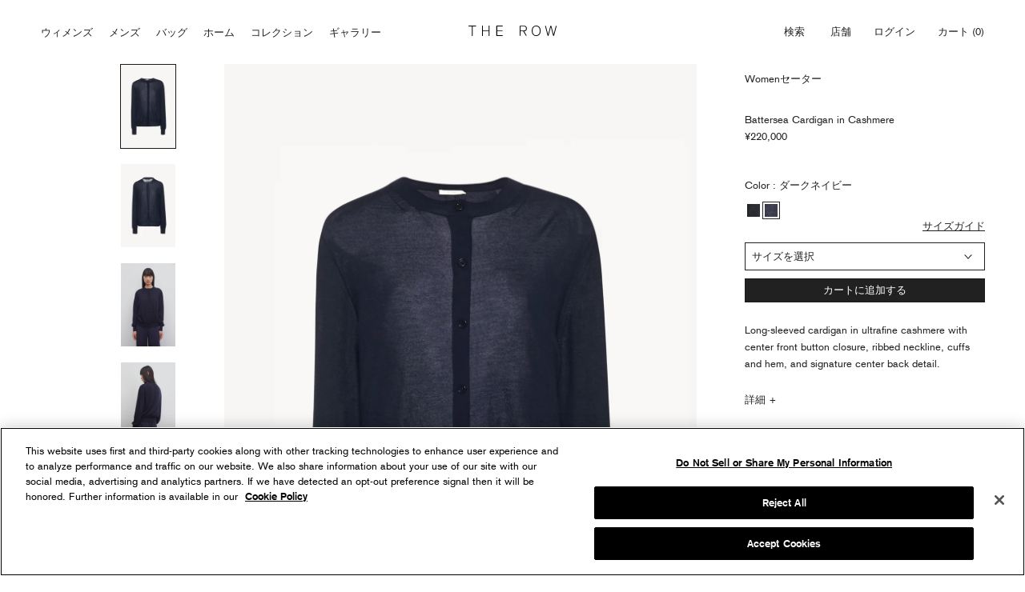

--- FILE ---
content_type: text/html; charset=utf-8
request_url: https://www.therow.com/ja-jp/products/battersea-cardigan-blue
body_size: 64651
content:
<!doctype html><html class='no-js' lang='ja'>
  <head>
    <meta charset='utf-8'>
    <meta http-equiv='X-UA-Compatible' content='IE=edge,chrome=1'>
    <meta name='viewport' content='width=device-width, initial-scale=1.0, height=device-height'>
    <meta name='theme-color' content=''>

    <!-- 3rd party -->
    <meta name='facebook-domain-verification' content='idlpcxnldzp8x499c2eweemodusacq'>

    
  
      <!-- Google Tag Manager -->
      <script>(function(w,d,s,l,i){w[l]=w[l]||[];w[l].push({'gtm.start':
        new Date().getTime(),event:'gtm.js'});var f=d.getElementsByTagName(s)[0],
        j=d.createElement(s),dl=l!='dataLayer'?'&l='+l:'';j.async=true;j.src=
        'https://www.googletagmanager.com/gtm.js?id='+i+dl;f.parentNode.insertBefore(j,f);
        })(window,document,'script','dataLayer','GTM-52CW34HT');</script>
      <!-- End Google Tag Manager -->

    


    <meta name="google-site-verification" content="BhtFQxxfpaA-w0Hg4BK3x322IXYT6jVndZ8RbFilB_c" />




<!-- START Google Ads Dynamic Remarketing -->
<script async src="https://www.googletagmanager.com/gtag/js?id=AW-11088474052"
></script>
<script>
  window.dataLayer = window.dataLayer || [];
  function gtag(){dataLayer.push(arguments);}
  gtag('js', new Date());
  gtag('config', 'AW-11088474052', { 'allow_enhanced_conversions': true});
  
    // Product Page
    // 5578Y498DRNXS
    // 7030706634857
    // 40672961822825
    gtag('event', 'view_item', {
    'ecomm_prodid': ['7030706634857'],
    'ecomm_pagetype': 'product',
    'ecomm_totalvalue': 220000
    });

</script>
<!-- END Google Ads Dynamic Remarketing -->
    <!-- 3rd party -->

    
    
    <script> (function(){ var s = document.createElement('script'); var h = document.querySelector('head') || document.body; s.src = 'https://acsbapp.com/apps/app/dist/js/app.js'; s.async = true; s.onload = function(){ acsbJS.init({ statementLink : '', footerHtml : '', hideMobile : false, hideTrigger : false, disableBgProcess : false, language : 'en', position : 'left', leadColor : '#000000', triggerColor : '#969696', triggerRadius : '50%', triggerPositionX : 'left', triggerPositionY : 'bottom', triggerIcon : 'settings2', triggerSize : 'small', triggerOffsetX : 20, triggerOffsetY : 20, mobile : { triggerSize : 'small', triggerPositionX : 'left', triggerPositionY : 'bottom', triggerOffsetX : 10, triggerOffsetY : 0, triggerRadius : '50%' } }); }; h.appendChild(s); })(); </script>
    

    

    
    
    
    
    
    
    <title>Battersea Cardigan ブルー in Cashmere &ndash; The Row</title>
        <meta
          name='description'
          content='Long-sleeved cardigan in ultrafine cashmere with center front button closure, ribbed neckline, cuffs and hem, and signature center back detail.'
        >
      
<link rel='canonical' href='https://www.therow.com/ja-jp/products/battersea-cardigan-blue'><link rel='shortcut icon' href='//www.therow.com/cdn/shop/files/TR_Favicon_Text_Logo_96x.png?v=1727168771' type='image/png'><meta property="og:type" content="product">
  <meta property="og:title" content="Battersea Cardigan ブルー in Cashmere &ndash; The Row"><meta property="og:image" content="http://www.therow.com/cdn/shop/files/5578Y498DRNF.jpg?v=1744226221">
    <meta property="og:image:secure_url" content="https://www.therow.com/cdn/shop/files/5578Y498DRNF.jpg?v=1744226221">
    <meta property="og:image:width" content="2000">
    <meta property="og:image:height" content="3000"><meta property="product:price:amount" content="220,000">
  <meta property="product:price:currency" content="JPY"><meta property="og:description" content="Long-sleeved cardigan in ultrafine cashmere with center front button closure, ribbed neckline, cuffs and hem, and signature center back detail."><meta property="og:url" content="https://www.therow.com/ja-jp/products/battersea-cardigan-blue">
<meta property="og:site_name" content="The Row"><meta name="twitter:card" content="summary"><meta name="twitter:title" content="Battersea Cardigan in Cashmere">
  <meta name="twitter:description" content="Long-sleeved cardigan in ultrafine cashmere with center front button closure, ribbed neckline, cuffs and hem, and signature center back detail.">
  <meta name="twitter:image" content="https://www.therow.com/cdn/shop/files/5578Y498DRNF_600x600_crop_center.jpg?v=1744226221">
    <style>

  :root {
    --heading-font-family : "Basic Commercial", Arial, sans-serif;
    --heading-font-weight : 400;
    --heading-font-style  : normal;

    --text-font-family : "Basic Commercial", Arial, sans-serif;
    --text-font-weight : 400;
    --text-font-style  : normal;

    --base-text-font-size   : 13px;
    --default-text-font-size: 14px;--background          : #ffffff;
    --background-rgb      : 255, 255, 255;
    --light-background    : #ffffff;
    --light-background-rgb: 255, 255, 255;
    --heading-color       : #1c1b1b;
    --text-color          : #1c1b1b;
    --text-color-rgb      : 28, 27, 27;
    --text-color-light    : #6a6a6a;
    --text-color-light-rgb: 106, 106, 106;
    --link-color          : #6a6a6a;
    --link-color-rgb      : 106, 106, 106;
    --border-color        : #dddddd;
    --border-color-rgb    : 221, 221, 221;

    --button-background    : #1c1b1b;
    --button-background-rgb: 28, 27, 27;
    --button-text-color    : #ffffff;

    --header-background       : #ffffff;
    --header-heading-color    : #1c1b1b;
    --header-light-text-color : #6a6a6a;
    --header-border-color     : #dddddd;

    --footer-background    : #ffffff;
    --footer-text-color    : #6a6a6a;
    --footer-heading-color : #1c1b1b;
    --footer-border-color  : #e9e9e9;

    --navigation-background      : #1c1b1b;
    --navigation-background-rgb  : 28, 27, 27;
    --navigation-text-color      : #ffffff;
    --navigation-text-color-light: rgba(255, 255, 255, 0.5);
    --navigation-border-color    : rgba(255, 255, 255, 0.25);

    --newsletter-popup-background     : #1c1b1b;
    --newsletter-popup-text-color     : #ffffff;
    --newsletter-popup-text-color-rgb : 255, 255, 255;

    --secondary-elements-background       : #1c1b1b;
    --secondary-elements-background-rgb   : 28, 27, 27;
    --secondary-elements-text-color       : #ffffff;
    --secondary-elements-text-color-light : rgba(255, 255, 255, 0.5);
    --secondary-elements-border-color     : rgba(255, 255, 255, 0.25);

    --product-sale-price-color    : #f94c43;
    --product-sale-price-color-rgb: 249, 76, 67;

    /* Shopify related variables */
    --payment-terms-background-color: #ffffff;

    /* Products */

    --horizontal-spacing-four-products-per-row: 60px;
        --horizontal-spacing-two-products-per-row : 60px;

    --vertical-spacing-four-products-per-row: 60px;
        --vertical-spacing-two-products-per-row : 75px;

    /* Animation */
    --drawer-transition-timing: cubic-bezier(0.645, 0.045, 0.355, 1);
    --header-base-height: 110px; /* We set a default for browsers that do not support CSS variables */
    --header-base-height-mobile: 50px;

    /* Cursors */
    --cursor-zoom-in-svg    : url(//www.therow.com/cdn/shop/t/469/assets/cursor-zoom-in.svg?v=170532930330058140181768405053);
    --cursor-zoom-in-2x-svg : url(//www.therow.com/cdn/shop/t/469/assets/cursor-zoom-in-2x.svg?v=56685658183649387561768405053);
  }
</style>

    <script>window.performance && window.performance.mark && window.performance.mark('shopify.content_for_header.start');</script><meta name="google-site-verification" content="BhtFQxxfpaA-w0Hg4BK3x322IXYT6jVndZ8RbFilB_c">
<meta id="shopify-digital-wallet" name="shopify-digital-wallet" content="/55203135593/digital_wallets/dialog">
<meta name="shopify-checkout-api-token" content="cd98bb8cd97e5b81dce4c89302b2c993">
<meta id="in-context-paypal-metadata" data-shop-id="55203135593" data-venmo-supported="false" data-environment="production" data-locale="ja_JP" data-paypal-v4="true" data-currency="JPY">
<link rel="alternate" hreflang="x-default" href="https://www.therow.com/products/battersea-cardigan-blue">
<link rel="alternate" hreflang="en-GB" href="https://www.therow.com/en-gb/products/battersea-cardigan-blue">
<link rel="alternate" hreflang="es-GB" href="https://www.therow.com/es-gb/products/battersea-cardigan-blue">
<link rel="alternate" hreflang="ja-GB" href="https://www.therow.com/ja-gb/products/battersea-cardigan-blue">
<link rel="alternate" hreflang="it-GB" href="https://www.therow.com/it-gb/products/battersea-cardigan-blue">
<link rel="alternate" hreflang="fr-GB" href="https://www.therow.com/fr-gb/products/battersea-cardigan-blue">
<link rel="alternate" hreflang="zh-Hans-GB" href="https://www.therow.com/zh-gb/products/battersea-cardigan-blue">
<link rel="alternate" hreflang="ko-GB" href="https://www.therow.com/ko-gb/products/battersea-cardigan-blue">
<link rel="alternate" hreflang="en-CA" href="https://www.therow.com/en-ca/products/battersea-cardigan-blue">
<link rel="alternate" hreflang="es-CA" href="https://www.therow.com/es-ca/products/battersea-cardigan-blue">
<link rel="alternate" hreflang="ja-CA" href="https://www.therow.com/ja-ca/products/battersea-cardigan-blue">
<link rel="alternate" hreflang="it-CA" href="https://www.therow.com/it-ca/products/battersea-cardigan-blue">
<link rel="alternate" hreflang="zh-Hans-CA" href="https://www.therow.com/zh-ca/products/battersea-cardigan-blue">
<link rel="alternate" hreflang="fr-CA" href="https://www.therow.com/fr-ca/products/battersea-cardigan-blue">
<link rel="alternate" hreflang="ko-CA" href="https://www.therow.com/ko-ca/products/battersea-cardigan-blue">
<link rel="alternate" hreflang="es-ES" href="https://www.therow.com/es-es/products/battersea-cardigan-blue">
<link rel="alternate" hreflang="ja-ES" href="https://www.therow.com/ja-es/products/battersea-cardigan-blue">
<link rel="alternate" hreflang="it-ES" href="https://www.therow.com/it-es/products/battersea-cardigan-blue">
<link rel="alternate" hreflang="fr-ES" href="https://www.therow.com/fr-es/products/battersea-cardigan-blue">
<link rel="alternate" hreflang="zh-Hans-ES" href="https://www.therow.com/zh-es/products/battersea-cardigan-blue">
<link rel="alternate" hreflang="en-ES" href="https://www.therow.com/en-es/products/battersea-cardigan-blue">
<link rel="alternate" hreflang="ko-ES" href="https://www.therow.com/ko-es/products/battersea-cardigan-blue">
<link rel="alternate" hreflang="ja-JP" href="https://www.therow.com/ja-jp/products/battersea-cardigan-blue">
<link rel="alternate" hreflang="es-JP" href="https://www.therow.com/es-jp/products/battersea-cardigan-blue">
<link rel="alternate" hreflang="it-JP" href="https://www.therow.com/it-jp/products/battersea-cardigan-blue">
<link rel="alternate" hreflang="fr-JP" href="https://www.therow.com/fr-jp/products/battersea-cardigan-blue">
<link rel="alternate" hreflang="zh-Hans-JP" href="https://www.therow.com/zh-jp/products/battersea-cardigan-blue">
<link rel="alternate" hreflang="en-JP" href="https://www.therow.com/en-jp/products/battersea-cardigan-blue">
<link rel="alternate" hreflang="ko-JP" href="https://www.therow.com/ko-jp/products/battersea-cardigan-blue">
<link rel="alternate" hreflang="en-MX" href="https://www.therow.com/en-mx/products/battersea-cardigan-blue">
<link rel="alternate" hreflang="ja-MX" href="https://www.therow.com/ja-mx/products/battersea-cardigan-blue">
<link rel="alternate" hreflang="it-MX" href="https://www.therow.com/it-mx/products/battersea-cardigan-blue">
<link rel="alternate" hreflang="fr-MX" href="https://www.therow.com/fr-mx/products/battersea-cardigan-blue">
<link rel="alternate" hreflang="zh-Hans-MX" href="https://www.therow.com/zh-mx/products/battersea-cardigan-blue">
<link rel="alternate" hreflang="es-MX" href="https://www.therow.com/es-mx/products/battersea-cardigan-blue">
<link rel="alternate" hreflang="ko-MX" href="https://www.therow.com/ko-mx/products/battersea-cardigan-blue">
<link rel="alternate" hreflang="fr-FR" href="https://www.therow.com/fr-fr/products/battersea-cardigan-blue">
<link rel="alternate" hreflang="es-FR" href="https://www.therow.com/es-fr/products/battersea-cardigan-blue">
<link rel="alternate" hreflang="ja-FR" href="https://www.therow.com/ja-fr/products/battersea-cardigan-blue">
<link rel="alternate" hreflang="it-FR" href="https://www.therow.com/it-fr/products/battersea-cardigan-blue">
<link rel="alternate" hreflang="zh-Hans-FR" href="https://www.therow.com/zh-fr/products/battersea-cardigan-blue">
<link rel="alternate" hreflang="en-FR" href="https://www.therow.com/en-fr/products/battersea-cardigan-blue">
<link rel="alternate" hreflang="ko-FR" href="https://www.therow.com/ko-fr/products/battersea-cardigan-blue">
<link rel="alternate" hreflang="it-IT" href="https://www.therow.com/it-it/products/battersea-cardigan-blue">
<link rel="alternate" hreflang="es-IT" href="https://www.therow.com/es-it/products/battersea-cardigan-blue">
<link rel="alternate" hreflang="ja-IT" href="https://www.therow.com/ja-it/products/battersea-cardigan-blue">
<link rel="alternate" hreflang="fr-IT" href="https://www.therow.com/fr-it/products/battersea-cardigan-blue">
<link rel="alternate" hreflang="zh-Hans-IT" href="https://www.therow.com/zh-it/products/battersea-cardigan-blue">
<link rel="alternate" hreflang="en-IT" href="https://www.therow.com/en-it/products/battersea-cardigan-blue">
<link rel="alternate" hreflang="ko-IT" href="https://www.therow.com/ko-it/products/battersea-cardigan-blue">
<link rel="alternate" hreflang="en-MA" href="https://www.therow.com/en-ma/products/battersea-cardigan-blue">
<link rel="alternate" hreflang="zh-Hans-MA" href="https://www.therow.com/zh-ma/products/battersea-cardigan-blue">
<link rel="alternate" hreflang="es-MA" href="https://www.therow.com/es-ma/products/battersea-cardigan-blue">
<link rel="alternate" hreflang="ja-MA" href="https://www.therow.com/ja-ma/products/battersea-cardigan-blue">
<link rel="alternate" hreflang="it-MA" href="https://www.therow.com/it-ma/products/battersea-cardigan-blue">
<link rel="alternate" hreflang="fr-MA" href="https://www.therow.com/fr-ma/products/battersea-cardigan-blue">
<link rel="alternate" hreflang="ko-MA" href="https://www.therow.com/ko-ma/products/battersea-cardigan-blue">
<link rel="alternate" hreflang="en-HK" href="https://www.therow.com/en-hk/products/battersea-cardigan-blue">
<link rel="alternate" hreflang="es-HK" href="https://www.therow.com/es-hk/products/battersea-cardigan-blue">
<link rel="alternate" hreflang="ja-HK" href="https://www.therow.com/ja-hk/products/battersea-cardigan-blue">
<link rel="alternate" hreflang="it-HK" href="https://www.therow.com/it-hk/products/battersea-cardigan-blue">
<link rel="alternate" hreflang="fr-HK" href="https://www.therow.com/fr-hk/products/battersea-cardigan-blue">
<link rel="alternate" hreflang="zh-Hans-HK" href="https://www.therow.com/zh-hk/products/battersea-cardigan-blue">
<link rel="alternate" hreflang="ko-HK" href="https://www.therow.com/ko-hk/products/battersea-cardigan-blue">
<link rel="alternate" hreflang="en-ID" href="https://www.therow.com/en-ap/products/battersea-cardigan-blue">
<link rel="alternate" hreflang="es-ID" href="https://www.therow.com/es-ap/products/battersea-cardigan-blue">
<link rel="alternate" hreflang="ja-ID" href="https://www.therow.com/ja-ap/products/battersea-cardigan-blue">
<link rel="alternate" hreflang="it-ID" href="https://www.therow.com/it-ap/products/battersea-cardigan-blue">
<link rel="alternate" hreflang="fr-ID" href="https://www.therow.com/fr-ap/products/battersea-cardigan-blue">
<link rel="alternate" hreflang="zh-Hans-ID" href="https://www.therow.com/zh-ap/products/battersea-cardigan-blue">
<link rel="alternate" hreflang="ko-ID" href="https://www.therow.com/ko-ap/products/battersea-cardigan-blue">
<link rel="alternate" hreflang="en-MY" href="https://www.therow.com/en-ap/products/battersea-cardigan-blue">
<link rel="alternate" hreflang="es-MY" href="https://www.therow.com/es-ap/products/battersea-cardigan-blue">
<link rel="alternate" hreflang="ja-MY" href="https://www.therow.com/ja-ap/products/battersea-cardigan-blue">
<link rel="alternate" hreflang="it-MY" href="https://www.therow.com/it-ap/products/battersea-cardigan-blue">
<link rel="alternate" hreflang="fr-MY" href="https://www.therow.com/fr-ap/products/battersea-cardigan-blue">
<link rel="alternate" hreflang="zh-Hans-MY" href="https://www.therow.com/zh-ap/products/battersea-cardigan-blue">
<link rel="alternate" hreflang="ko-MY" href="https://www.therow.com/ko-ap/products/battersea-cardigan-blue">
<link rel="alternate" hreflang="en-PH" href="https://www.therow.com/en-ap/products/battersea-cardigan-blue">
<link rel="alternate" hreflang="es-PH" href="https://www.therow.com/es-ap/products/battersea-cardigan-blue">
<link rel="alternate" hreflang="ja-PH" href="https://www.therow.com/ja-ap/products/battersea-cardigan-blue">
<link rel="alternate" hreflang="it-PH" href="https://www.therow.com/it-ap/products/battersea-cardigan-blue">
<link rel="alternate" hreflang="fr-PH" href="https://www.therow.com/fr-ap/products/battersea-cardigan-blue">
<link rel="alternate" hreflang="zh-Hans-PH" href="https://www.therow.com/zh-ap/products/battersea-cardigan-blue">
<link rel="alternate" hreflang="ko-PH" href="https://www.therow.com/ko-ap/products/battersea-cardigan-blue">
<link rel="alternate" hreflang="en-SG" href="https://www.therow.com/en-ap/products/battersea-cardigan-blue">
<link rel="alternate" hreflang="es-SG" href="https://www.therow.com/es-ap/products/battersea-cardigan-blue">
<link rel="alternate" hreflang="ja-SG" href="https://www.therow.com/ja-ap/products/battersea-cardigan-blue">
<link rel="alternate" hreflang="it-SG" href="https://www.therow.com/it-ap/products/battersea-cardigan-blue">
<link rel="alternate" hreflang="fr-SG" href="https://www.therow.com/fr-ap/products/battersea-cardigan-blue">
<link rel="alternate" hreflang="zh-Hans-SG" href="https://www.therow.com/zh-ap/products/battersea-cardigan-blue">
<link rel="alternate" hreflang="ko-SG" href="https://www.therow.com/ko-ap/products/battersea-cardigan-blue">
<link rel="alternate" hreflang="en-TH" href="https://www.therow.com/en-ap/products/battersea-cardigan-blue">
<link rel="alternate" hreflang="es-TH" href="https://www.therow.com/es-ap/products/battersea-cardigan-blue">
<link rel="alternate" hreflang="ja-TH" href="https://www.therow.com/ja-ap/products/battersea-cardigan-blue">
<link rel="alternate" hreflang="it-TH" href="https://www.therow.com/it-ap/products/battersea-cardigan-blue">
<link rel="alternate" hreflang="fr-TH" href="https://www.therow.com/fr-ap/products/battersea-cardigan-blue">
<link rel="alternate" hreflang="zh-Hans-TH" href="https://www.therow.com/zh-ap/products/battersea-cardigan-blue">
<link rel="alternate" hreflang="ko-TH" href="https://www.therow.com/ko-ap/products/battersea-cardigan-blue">
<link rel="alternate" hreflang="en-TW" href="https://www.therow.com/en-ap/products/battersea-cardigan-blue">
<link rel="alternate" hreflang="es-TW" href="https://www.therow.com/es-ap/products/battersea-cardigan-blue">
<link rel="alternate" hreflang="ja-TW" href="https://www.therow.com/ja-ap/products/battersea-cardigan-blue">
<link rel="alternate" hreflang="it-TW" href="https://www.therow.com/it-ap/products/battersea-cardigan-blue">
<link rel="alternate" hreflang="fr-TW" href="https://www.therow.com/fr-ap/products/battersea-cardigan-blue">
<link rel="alternate" hreflang="zh-Hans-TW" href="https://www.therow.com/zh-ap/products/battersea-cardigan-blue">
<link rel="alternate" hreflang="ko-TW" href="https://www.therow.com/ko-ap/products/battersea-cardigan-blue">
<link rel="alternate" hreflang="en-VN" href="https://www.therow.com/en-ap/products/battersea-cardigan-blue">
<link rel="alternate" hreflang="es-VN" href="https://www.therow.com/es-ap/products/battersea-cardigan-blue">
<link rel="alternate" hreflang="ja-VN" href="https://www.therow.com/ja-ap/products/battersea-cardigan-blue">
<link rel="alternate" hreflang="it-VN" href="https://www.therow.com/it-ap/products/battersea-cardigan-blue">
<link rel="alternate" hreflang="fr-VN" href="https://www.therow.com/fr-ap/products/battersea-cardigan-blue">
<link rel="alternate" hreflang="zh-Hans-VN" href="https://www.therow.com/zh-ap/products/battersea-cardigan-blue">
<link rel="alternate" hreflang="ko-VN" href="https://www.therow.com/ko-ap/products/battersea-cardigan-blue">
<link rel="alternate" hreflang="en-BG" href="https://www.therow.com/en-eu/products/battersea-cardigan-blue">
<link rel="alternate" hreflang="es-BG" href="https://www.therow.com/es-eu/products/battersea-cardigan-blue">
<link rel="alternate" hreflang="ja-BG" href="https://www.therow.com/ja-eu/products/battersea-cardigan-blue">
<link rel="alternate" hreflang="it-BG" href="https://www.therow.com/it-eu/products/battersea-cardigan-blue">
<link rel="alternate" hreflang="fr-BG" href="https://www.therow.com/fr-eu/products/battersea-cardigan-blue">
<link rel="alternate" hreflang="zh-Hans-BG" href="https://www.therow.com/zh-eu/products/battersea-cardigan-blue">
<link rel="alternate" hreflang="ko-BG" href="https://www.therow.com/ko-eu/products/battersea-cardigan-blue">
<link rel="alternate" hreflang="en-CY" href="https://www.therow.com/en-eu/products/battersea-cardigan-blue">
<link rel="alternate" hreflang="es-CY" href="https://www.therow.com/es-eu/products/battersea-cardigan-blue">
<link rel="alternate" hreflang="ja-CY" href="https://www.therow.com/ja-eu/products/battersea-cardigan-blue">
<link rel="alternate" hreflang="it-CY" href="https://www.therow.com/it-eu/products/battersea-cardigan-blue">
<link rel="alternate" hreflang="fr-CY" href="https://www.therow.com/fr-eu/products/battersea-cardigan-blue">
<link rel="alternate" hreflang="zh-Hans-CY" href="https://www.therow.com/zh-eu/products/battersea-cardigan-blue">
<link rel="alternate" hreflang="ko-CY" href="https://www.therow.com/ko-eu/products/battersea-cardigan-blue">
<link rel="alternate" hreflang="en-CZ" href="https://www.therow.com/en-eu/products/battersea-cardigan-blue">
<link rel="alternate" hreflang="es-CZ" href="https://www.therow.com/es-eu/products/battersea-cardigan-blue">
<link rel="alternate" hreflang="ja-CZ" href="https://www.therow.com/ja-eu/products/battersea-cardigan-blue">
<link rel="alternate" hreflang="it-CZ" href="https://www.therow.com/it-eu/products/battersea-cardigan-blue">
<link rel="alternate" hreflang="fr-CZ" href="https://www.therow.com/fr-eu/products/battersea-cardigan-blue">
<link rel="alternate" hreflang="zh-Hans-CZ" href="https://www.therow.com/zh-eu/products/battersea-cardigan-blue">
<link rel="alternate" hreflang="ko-CZ" href="https://www.therow.com/ko-eu/products/battersea-cardigan-blue">
<link rel="alternate" hreflang="en-EE" href="https://www.therow.com/en-eu/products/battersea-cardigan-blue">
<link rel="alternate" hreflang="es-EE" href="https://www.therow.com/es-eu/products/battersea-cardigan-blue">
<link rel="alternate" hreflang="ja-EE" href="https://www.therow.com/ja-eu/products/battersea-cardigan-blue">
<link rel="alternate" hreflang="it-EE" href="https://www.therow.com/it-eu/products/battersea-cardigan-blue">
<link rel="alternate" hreflang="fr-EE" href="https://www.therow.com/fr-eu/products/battersea-cardigan-blue">
<link rel="alternate" hreflang="zh-Hans-EE" href="https://www.therow.com/zh-eu/products/battersea-cardigan-blue">
<link rel="alternate" hreflang="ko-EE" href="https://www.therow.com/ko-eu/products/battersea-cardigan-blue">
<link rel="alternate" hreflang="en-FI" href="https://www.therow.com/en-eu/products/battersea-cardigan-blue">
<link rel="alternate" hreflang="es-FI" href="https://www.therow.com/es-eu/products/battersea-cardigan-blue">
<link rel="alternate" hreflang="ja-FI" href="https://www.therow.com/ja-eu/products/battersea-cardigan-blue">
<link rel="alternate" hreflang="it-FI" href="https://www.therow.com/it-eu/products/battersea-cardigan-blue">
<link rel="alternate" hreflang="fr-FI" href="https://www.therow.com/fr-eu/products/battersea-cardigan-blue">
<link rel="alternate" hreflang="zh-Hans-FI" href="https://www.therow.com/zh-eu/products/battersea-cardigan-blue">
<link rel="alternate" hreflang="ko-FI" href="https://www.therow.com/ko-eu/products/battersea-cardigan-blue">
<link rel="alternate" hreflang="en-GR" href="https://www.therow.com/en-eu/products/battersea-cardigan-blue">
<link rel="alternate" hreflang="es-GR" href="https://www.therow.com/es-eu/products/battersea-cardigan-blue">
<link rel="alternate" hreflang="ja-GR" href="https://www.therow.com/ja-eu/products/battersea-cardigan-blue">
<link rel="alternate" hreflang="it-GR" href="https://www.therow.com/it-eu/products/battersea-cardigan-blue">
<link rel="alternate" hreflang="fr-GR" href="https://www.therow.com/fr-eu/products/battersea-cardigan-blue">
<link rel="alternate" hreflang="zh-Hans-GR" href="https://www.therow.com/zh-eu/products/battersea-cardigan-blue">
<link rel="alternate" hreflang="ko-GR" href="https://www.therow.com/ko-eu/products/battersea-cardigan-blue">
<link rel="alternate" hreflang="en-HR" href="https://www.therow.com/en-eu/products/battersea-cardigan-blue">
<link rel="alternate" hreflang="es-HR" href="https://www.therow.com/es-eu/products/battersea-cardigan-blue">
<link rel="alternate" hreflang="ja-HR" href="https://www.therow.com/ja-eu/products/battersea-cardigan-blue">
<link rel="alternate" hreflang="it-HR" href="https://www.therow.com/it-eu/products/battersea-cardigan-blue">
<link rel="alternate" hreflang="fr-HR" href="https://www.therow.com/fr-eu/products/battersea-cardigan-blue">
<link rel="alternate" hreflang="zh-Hans-HR" href="https://www.therow.com/zh-eu/products/battersea-cardigan-blue">
<link rel="alternate" hreflang="ko-HR" href="https://www.therow.com/ko-eu/products/battersea-cardigan-blue">
<link rel="alternate" hreflang="en-HU" href="https://www.therow.com/en-eu/products/battersea-cardigan-blue">
<link rel="alternate" hreflang="es-HU" href="https://www.therow.com/es-eu/products/battersea-cardigan-blue">
<link rel="alternate" hreflang="ja-HU" href="https://www.therow.com/ja-eu/products/battersea-cardigan-blue">
<link rel="alternate" hreflang="it-HU" href="https://www.therow.com/it-eu/products/battersea-cardigan-blue">
<link rel="alternate" hreflang="fr-HU" href="https://www.therow.com/fr-eu/products/battersea-cardigan-blue">
<link rel="alternate" hreflang="zh-Hans-HU" href="https://www.therow.com/zh-eu/products/battersea-cardigan-blue">
<link rel="alternate" hreflang="ko-HU" href="https://www.therow.com/ko-eu/products/battersea-cardigan-blue">
<link rel="alternate" hreflang="en-IE" href="https://www.therow.com/en-eu/products/battersea-cardigan-blue">
<link rel="alternate" hreflang="es-IE" href="https://www.therow.com/es-eu/products/battersea-cardigan-blue">
<link rel="alternate" hreflang="ja-IE" href="https://www.therow.com/ja-eu/products/battersea-cardigan-blue">
<link rel="alternate" hreflang="it-IE" href="https://www.therow.com/it-eu/products/battersea-cardigan-blue">
<link rel="alternate" hreflang="fr-IE" href="https://www.therow.com/fr-eu/products/battersea-cardigan-blue">
<link rel="alternate" hreflang="zh-Hans-IE" href="https://www.therow.com/zh-eu/products/battersea-cardigan-blue">
<link rel="alternate" hreflang="ko-IE" href="https://www.therow.com/ko-eu/products/battersea-cardigan-blue">
<link rel="alternate" hreflang="en-LT" href="https://www.therow.com/en-eu/products/battersea-cardigan-blue">
<link rel="alternate" hreflang="es-LT" href="https://www.therow.com/es-eu/products/battersea-cardigan-blue">
<link rel="alternate" hreflang="ja-LT" href="https://www.therow.com/ja-eu/products/battersea-cardigan-blue">
<link rel="alternate" hreflang="it-LT" href="https://www.therow.com/it-eu/products/battersea-cardigan-blue">
<link rel="alternate" hreflang="fr-LT" href="https://www.therow.com/fr-eu/products/battersea-cardigan-blue">
<link rel="alternate" hreflang="zh-Hans-LT" href="https://www.therow.com/zh-eu/products/battersea-cardigan-blue">
<link rel="alternate" hreflang="ko-LT" href="https://www.therow.com/ko-eu/products/battersea-cardigan-blue">
<link rel="alternate" hreflang="en-LU" href="https://www.therow.com/en-eu/products/battersea-cardigan-blue">
<link rel="alternate" hreflang="es-LU" href="https://www.therow.com/es-eu/products/battersea-cardigan-blue">
<link rel="alternate" hreflang="ja-LU" href="https://www.therow.com/ja-eu/products/battersea-cardigan-blue">
<link rel="alternate" hreflang="it-LU" href="https://www.therow.com/it-eu/products/battersea-cardigan-blue">
<link rel="alternate" hreflang="fr-LU" href="https://www.therow.com/fr-eu/products/battersea-cardigan-blue">
<link rel="alternate" hreflang="zh-Hans-LU" href="https://www.therow.com/zh-eu/products/battersea-cardigan-blue">
<link rel="alternate" hreflang="ko-LU" href="https://www.therow.com/ko-eu/products/battersea-cardigan-blue">
<link rel="alternate" hreflang="en-LV" href="https://www.therow.com/en-eu/products/battersea-cardigan-blue">
<link rel="alternate" hreflang="es-LV" href="https://www.therow.com/es-eu/products/battersea-cardigan-blue">
<link rel="alternate" hreflang="ja-LV" href="https://www.therow.com/ja-eu/products/battersea-cardigan-blue">
<link rel="alternate" hreflang="it-LV" href="https://www.therow.com/it-eu/products/battersea-cardigan-blue">
<link rel="alternate" hreflang="fr-LV" href="https://www.therow.com/fr-eu/products/battersea-cardigan-blue">
<link rel="alternate" hreflang="zh-Hans-LV" href="https://www.therow.com/zh-eu/products/battersea-cardigan-blue">
<link rel="alternate" hreflang="ko-LV" href="https://www.therow.com/ko-eu/products/battersea-cardigan-blue">
<link rel="alternate" hreflang="en-MT" href="https://www.therow.com/en-eu/products/battersea-cardigan-blue">
<link rel="alternate" hreflang="es-MT" href="https://www.therow.com/es-eu/products/battersea-cardigan-blue">
<link rel="alternate" hreflang="ja-MT" href="https://www.therow.com/ja-eu/products/battersea-cardigan-blue">
<link rel="alternate" hreflang="it-MT" href="https://www.therow.com/it-eu/products/battersea-cardigan-blue">
<link rel="alternate" hreflang="fr-MT" href="https://www.therow.com/fr-eu/products/battersea-cardigan-blue">
<link rel="alternate" hreflang="zh-Hans-MT" href="https://www.therow.com/zh-eu/products/battersea-cardigan-blue">
<link rel="alternate" hreflang="ko-MT" href="https://www.therow.com/ko-eu/products/battersea-cardigan-blue">
<link rel="alternate" hreflang="en-PL" href="https://www.therow.com/en-eu/products/battersea-cardigan-blue">
<link rel="alternate" hreflang="es-PL" href="https://www.therow.com/es-eu/products/battersea-cardigan-blue">
<link rel="alternate" hreflang="ja-PL" href="https://www.therow.com/ja-eu/products/battersea-cardigan-blue">
<link rel="alternate" hreflang="it-PL" href="https://www.therow.com/it-eu/products/battersea-cardigan-blue">
<link rel="alternate" hreflang="fr-PL" href="https://www.therow.com/fr-eu/products/battersea-cardigan-blue">
<link rel="alternate" hreflang="zh-Hans-PL" href="https://www.therow.com/zh-eu/products/battersea-cardigan-blue">
<link rel="alternate" hreflang="ko-PL" href="https://www.therow.com/ko-eu/products/battersea-cardigan-blue">
<link rel="alternate" hreflang="en-PT" href="https://www.therow.com/en-eu/products/battersea-cardigan-blue">
<link rel="alternate" hreflang="es-PT" href="https://www.therow.com/es-eu/products/battersea-cardigan-blue">
<link rel="alternate" hreflang="ja-PT" href="https://www.therow.com/ja-eu/products/battersea-cardigan-blue">
<link rel="alternate" hreflang="it-PT" href="https://www.therow.com/it-eu/products/battersea-cardigan-blue">
<link rel="alternate" hreflang="fr-PT" href="https://www.therow.com/fr-eu/products/battersea-cardigan-blue">
<link rel="alternate" hreflang="zh-Hans-PT" href="https://www.therow.com/zh-eu/products/battersea-cardigan-blue">
<link rel="alternate" hreflang="ko-PT" href="https://www.therow.com/ko-eu/products/battersea-cardigan-blue">
<link rel="alternate" hreflang="en-RO" href="https://www.therow.com/en-eu/products/battersea-cardigan-blue">
<link rel="alternate" hreflang="es-RO" href="https://www.therow.com/es-eu/products/battersea-cardigan-blue">
<link rel="alternate" hreflang="ja-RO" href="https://www.therow.com/ja-eu/products/battersea-cardigan-blue">
<link rel="alternate" hreflang="it-RO" href="https://www.therow.com/it-eu/products/battersea-cardigan-blue">
<link rel="alternate" hreflang="fr-RO" href="https://www.therow.com/fr-eu/products/battersea-cardigan-blue">
<link rel="alternate" hreflang="zh-Hans-RO" href="https://www.therow.com/zh-eu/products/battersea-cardigan-blue">
<link rel="alternate" hreflang="ko-RO" href="https://www.therow.com/ko-eu/products/battersea-cardigan-blue">
<link rel="alternate" hreflang="en-SI" href="https://www.therow.com/en-eu/products/battersea-cardigan-blue">
<link rel="alternate" hreflang="es-SI" href="https://www.therow.com/es-eu/products/battersea-cardigan-blue">
<link rel="alternate" hreflang="ja-SI" href="https://www.therow.com/ja-eu/products/battersea-cardigan-blue">
<link rel="alternate" hreflang="it-SI" href="https://www.therow.com/it-eu/products/battersea-cardigan-blue">
<link rel="alternate" hreflang="fr-SI" href="https://www.therow.com/fr-eu/products/battersea-cardigan-blue">
<link rel="alternate" hreflang="zh-Hans-SI" href="https://www.therow.com/zh-eu/products/battersea-cardigan-blue">
<link rel="alternate" hreflang="ko-SI" href="https://www.therow.com/ko-eu/products/battersea-cardigan-blue">
<link rel="alternate" hreflang="en-SK" href="https://www.therow.com/en-eu/products/battersea-cardigan-blue">
<link rel="alternate" hreflang="es-SK" href="https://www.therow.com/es-eu/products/battersea-cardigan-blue">
<link rel="alternate" hreflang="ja-SK" href="https://www.therow.com/ja-eu/products/battersea-cardigan-blue">
<link rel="alternate" hreflang="it-SK" href="https://www.therow.com/it-eu/products/battersea-cardigan-blue">
<link rel="alternate" hreflang="fr-SK" href="https://www.therow.com/fr-eu/products/battersea-cardigan-blue">
<link rel="alternate" hreflang="zh-Hans-SK" href="https://www.therow.com/zh-eu/products/battersea-cardigan-blue">
<link rel="alternate" hreflang="ko-SK" href="https://www.therow.com/ko-eu/products/battersea-cardigan-blue">
<link rel="alternate" hreflang="en-AE" href="https://www.therow.com/en-me/products/battersea-cardigan-blue">
<link rel="alternate" hreflang="es-AE" href="https://www.therow.com/es-me/products/battersea-cardigan-blue">
<link rel="alternate" hreflang="ja-AE" href="https://www.therow.com/ja-me/products/battersea-cardigan-blue">
<link rel="alternate" hreflang="it-AE" href="https://www.therow.com/it-me/products/battersea-cardigan-blue">
<link rel="alternate" hreflang="fr-AE" href="https://www.therow.com/fr-me/products/battersea-cardigan-blue">
<link rel="alternate" hreflang="zh-Hans-AE" href="https://www.therow.com/zh-me/products/battersea-cardigan-blue">
<link rel="alternate" hreflang="ko-AE" href="https://www.therow.com/ko-me/products/battersea-cardigan-blue">
<link rel="alternate" hreflang="en-BH" href="https://www.therow.com/en-me/products/battersea-cardigan-blue">
<link rel="alternate" hreflang="es-BH" href="https://www.therow.com/es-me/products/battersea-cardigan-blue">
<link rel="alternate" hreflang="ja-BH" href="https://www.therow.com/ja-me/products/battersea-cardigan-blue">
<link rel="alternate" hreflang="it-BH" href="https://www.therow.com/it-me/products/battersea-cardigan-blue">
<link rel="alternate" hreflang="fr-BH" href="https://www.therow.com/fr-me/products/battersea-cardigan-blue">
<link rel="alternate" hreflang="zh-Hans-BH" href="https://www.therow.com/zh-me/products/battersea-cardigan-blue">
<link rel="alternate" hreflang="ko-BH" href="https://www.therow.com/ko-me/products/battersea-cardigan-blue">
<link rel="alternate" hreflang="en-IL" href="https://www.therow.com/en-me/products/battersea-cardigan-blue">
<link rel="alternate" hreflang="es-IL" href="https://www.therow.com/es-me/products/battersea-cardigan-blue">
<link rel="alternate" hreflang="ja-IL" href="https://www.therow.com/ja-me/products/battersea-cardigan-blue">
<link rel="alternate" hreflang="it-IL" href="https://www.therow.com/it-me/products/battersea-cardigan-blue">
<link rel="alternate" hreflang="fr-IL" href="https://www.therow.com/fr-me/products/battersea-cardigan-blue">
<link rel="alternate" hreflang="zh-Hans-IL" href="https://www.therow.com/zh-me/products/battersea-cardigan-blue">
<link rel="alternate" hreflang="ko-IL" href="https://www.therow.com/ko-me/products/battersea-cardigan-blue">
<link rel="alternate" hreflang="en-KW" href="https://www.therow.com/en-me/products/battersea-cardigan-blue">
<link rel="alternate" hreflang="es-KW" href="https://www.therow.com/es-me/products/battersea-cardigan-blue">
<link rel="alternate" hreflang="ja-KW" href="https://www.therow.com/ja-me/products/battersea-cardigan-blue">
<link rel="alternate" hreflang="it-KW" href="https://www.therow.com/it-me/products/battersea-cardigan-blue">
<link rel="alternate" hreflang="fr-KW" href="https://www.therow.com/fr-me/products/battersea-cardigan-blue">
<link rel="alternate" hreflang="zh-Hans-KW" href="https://www.therow.com/zh-me/products/battersea-cardigan-blue">
<link rel="alternate" hreflang="ko-KW" href="https://www.therow.com/ko-me/products/battersea-cardigan-blue">
<link rel="alternate" hreflang="en-LB" href="https://www.therow.com/en-me/products/battersea-cardigan-blue">
<link rel="alternate" hreflang="es-LB" href="https://www.therow.com/es-me/products/battersea-cardigan-blue">
<link rel="alternate" hreflang="ja-LB" href="https://www.therow.com/ja-me/products/battersea-cardigan-blue">
<link rel="alternate" hreflang="it-LB" href="https://www.therow.com/it-me/products/battersea-cardigan-blue">
<link rel="alternate" hreflang="fr-LB" href="https://www.therow.com/fr-me/products/battersea-cardigan-blue">
<link rel="alternate" hreflang="zh-Hans-LB" href="https://www.therow.com/zh-me/products/battersea-cardigan-blue">
<link rel="alternate" hreflang="ko-LB" href="https://www.therow.com/ko-me/products/battersea-cardigan-blue">
<link rel="alternate" hreflang="en-QA" href="https://www.therow.com/en-me/products/battersea-cardigan-blue">
<link rel="alternate" hreflang="es-QA" href="https://www.therow.com/es-me/products/battersea-cardigan-blue">
<link rel="alternate" hreflang="ja-QA" href="https://www.therow.com/ja-me/products/battersea-cardigan-blue">
<link rel="alternate" hreflang="it-QA" href="https://www.therow.com/it-me/products/battersea-cardigan-blue">
<link rel="alternate" hreflang="fr-QA" href="https://www.therow.com/fr-me/products/battersea-cardigan-blue">
<link rel="alternate" hreflang="zh-Hans-QA" href="https://www.therow.com/zh-me/products/battersea-cardigan-blue">
<link rel="alternate" hreflang="ko-QA" href="https://www.therow.com/ko-me/products/battersea-cardigan-blue">
<link rel="alternate" hreflang="en-SA" href="https://www.therow.com/en-me/products/battersea-cardigan-blue">
<link rel="alternate" hreflang="es-SA" href="https://www.therow.com/es-me/products/battersea-cardigan-blue">
<link rel="alternate" hreflang="ja-SA" href="https://www.therow.com/ja-me/products/battersea-cardigan-blue">
<link rel="alternate" hreflang="it-SA" href="https://www.therow.com/it-me/products/battersea-cardigan-blue">
<link rel="alternate" hreflang="fr-SA" href="https://www.therow.com/fr-me/products/battersea-cardigan-blue">
<link rel="alternate" hreflang="zh-Hans-SA" href="https://www.therow.com/zh-me/products/battersea-cardigan-blue">
<link rel="alternate" hreflang="ko-SA" href="https://www.therow.com/ko-me/products/battersea-cardigan-blue">
<link rel="alternate" hreflang="en-TR" href="https://www.therow.com/en-me/products/battersea-cardigan-blue">
<link rel="alternate" hreflang="es-TR" href="https://www.therow.com/es-me/products/battersea-cardigan-blue">
<link rel="alternate" hreflang="ja-TR" href="https://www.therow.com/ja-me/products/battersea-cardigan-blue">
<link rel="alternate" hreflang="it-TR" href="https://www.therow.com/it-me/products/battersea-cardigan-blue">
<link rel="alternate" hreflang="fr-TR" href="https://www.therow.com/fr-me/products/battersea-cardigan-blue">
<link rel="alternate" hreflang="zh-Hans-TR" href="https://www.therow.com/zh-me/products/battersea-cardigan-blue">
<link rel="alternate" hreflang="ko-TR" href="https://www.therow.com/ko-me/products/battersea-cardigan-blue">
<link rel="alternate" hreflang="en-CL" href="https://www.therow.com/en-sa/products/battersea-cardigan-blue">
<link rel="alternate" hreflang="ja-CL" href="https://www.therow.com/ja-sa/products/battersea-cardigan-blue">
<link rel="alternate" hreflang="it-CL" href="https://www.therow.com/it-sa/products/battersea-cardigan-blue">
<link rel="alternate" hreflang="fr-CL" href="https://www.therow.com/fr-sa/products/battersea-cardigan-blue">
<link rel="alternate" hreflang="zh-Hans-CL" href="https://www.therow.com/zh-sa/products/battersea-cardigan-blue">
<link rel="alternate" hreflang="es-CL" href="https://www.therow.com/es-sa/products/battersea-cardigan-blue">
<link rel="alternate" hreflang="ko-CL" href="https://www.therow.com/ko-sa/products/battersea-cardigan-blue">
<link rel="alternate" hreflang="en-CO" href="https://www.therow.com/en-sa/products/battersea-cardigan-blue">
<link rel="alternate" hreflang="ja-CO" href="https://www.therow.com/ja-sa/products/battersea-cardigan-blue">
<link rel="alternate" hreflang="it-CO" href="https://www.therow.com/it-sa/products/battersea-cardigan-blue">
<link rel="alternate" hreflang="fr-CO" href="https://www.therow.com/fr-sa/products/battersea-cardigan-blue">
<link rel="alternate" hreflang="zh-Hans-CO" href="https://www.therow.com/zh-sa/products/battersea-cardigan-blue">
<link rel="alternate" hreflang="es-CO" href="https://www.therow.com/es-sa/products/battersea-cardigan-blue">
<link rel="alternate" hreflang="ko-CO" href="https://www.therow.com/ko-sa/products/battersea-cardigan-blue">
<link rel="alternate" hreflang="en-PE" href="https://www.therow.com/en-sa/products/battersea-cardigan-blue">
<link rel="alternate" hreflang="ja-PE" href="https://www.therow.com/ja-sa/products/battersea-cardigan-blue">
<link rel="alternate" hreflang="it-PE" href="https://www.therow.com/it-sa/products/battersea-cardigan-blue">
<link rel="alternate" hreflang="fr-PE" href="https://www.therow.com/fr-sa/products/battersea-cardigan-blue">
<link rel="alternate" hreflang="zh-Hans-PE" href="https://www.therow.com/zh-sa/products/battersea-cardigan-blue">
<link rel="alternate" hreflang="es-PE" href="https://www.therow.com/es-sa/products/battersea-cardigan-blue">
<link rel="alternate" hreflang="ko-PE" href="https://www.therow.com/ko-sa/products/battersea-cardigan-blue">
<link rel="alternate" hreflang="fr-CH" href="https://www.therow.com/fr-ch/products/battersea-cardigan-blue">
<link rel="alternate" hreflang="es-CH" href="https://www.therow.com/es-ch/products/battersea-cardigan-blue">
<link rel="alternate" hreflang="ja-CH" href="https://www.therow.com/ja-ch/products/battersea-cardigan-blue">
<link rel="alternate" hreflang="it-CH" href="https://www.therow.com/it-ch/products/battersea-cardigan-blue">
<link rel="alternate" hreflang="zh-Hans-CH" href="https://www.therow.com/zh-ch/products/battersea-cardigan-blue">
<link rel="alternate" hreflang="en-CH" href="https://www.therow.com/en-ch/products/battersea-cardigan-blue">
<link rel="alternate" hreflang="ko-CH" href="https://www.therow.com/ko-ch/products/battersea-cardigan-blue">
<link rel="alternate" hreflang="en-AL" href="https://www.therow.com/en-eur/products/battersea-cardigan-blue">
<link rel="alternate" hreflang="zh-Hans-AL" href="https://www.therow.com/zh-eur/products/battersea-cardigan-blue">
<link rel="alternate" hreflang="es-AL" href="https://www.therow.com/es-eur/products/battersea-cardigan-blue">
<link rel="alternate" hreflang="ja-AL" href="https://www.therow.com/ja-eur/products/battersea-cardigan-blue">
<link rel="alternate" hreflang="fr-AL" href="https://www.therow.com/fr-eur/products/battersea-cardigan-blue">
<link rel="alternate" hreflang="it-AL" href="https://www.therow.com/it-eur/products/battersea-cardigan-blue">
<link rel="alternate" hreflang="ko-AL" href="https://www.therow.com/ko-eur/products/battersea-cardigan-blue">
<link rel="alternate" hreflang="en-IS" href="https://www.therow.com/en-eur/products/battersea-cardigan-blue">
<link rel="alternate" hreflang="zh-Hans-IS" href="https://www.therow.com/zh-eur/products/battersea-cardigan-blue">
<link rel="alternate" hreflang="es-IS" href="https://www.therow.com/es-eur/products/battersea-cardigan-blue">
<link rel="alternate" hreflang="ja-IS" href="https://www.therow.com/ja-eur/products/battersea-cardigan-blue">
<link rel="alternate" hreflang="fr-IS" href="https://www.therow.com/fr-eur/products/battersea-cardigan-blue">
<link rel="alternate" hreflang="it-IS" href="https://www.therow.com/it-eur/products/battersea-cardigan-blue">
<link rel="alternate" hreflang="ko-IS" href="https://www.therow.com/ko-eur/products/battersea-cardigan-blue">
<link rel="alternate" hreflang="en-LI" href="https://www.therow.com/en-eur/products/battersea-cardigan-blue">
<link rel="alternate" hreflang="zh-Hans-LI" href="https://www.therow.com/zh-eur/products/battersea-cardigan-blue">
<link rel="alternate" hreflang="es-LI" href="https://www.therow.com/es-eur/products/battersea-cardigan-blue">
<link rel="alternate" hreflang="ja-LI" href="https://www.therow.com/ja-eur/products/battersea-cardigan-blue">
<link rel="alternate" hreflang="fr-LI" href="https://www.therow.com/fr-eur/products/battersea-cardigan-blue">
<link rel="alternate" hreflang="it-LI" href="https://www.therow.com/it-eur/products/battersea-cardigan-blue">
<link rel="alternate" hreflang="ko-LI" href="https://www.therow.com/ko-eur/products/battersea-cardigan-blue">
<link rel="alternate" hreflang="en-MC" href="https://www.therow.com/en-eur/products/battersea-cardigan-blue">
<link rel="alternate" hreflang="zh-Hans-MC" href="https://www.therow.com/zh-eur/products/battersea-cardigan-blue">
<link rel="alternate" hreflang="es-MC" href="https://www.therow.com/es-eur/products/battersea-cardigan-blue">
<link rel="alternate" hreflang="ja-MC" href="https://www.therow.com/ja-eur/products/battersea-cardigan-blue">
<link rel="alternate" hreflang="fr-MC" href="https://www.therow.com/fr-eur/products/battersea-cardigan-blue">
<link rel="alternate" hreflang="it-MC" href="https://www.therow.com/it-eur/products/battersea-cardigan-blue">
<link rel="alternate" hreflang="ko-MC" href="https://www.therow.com/ko-eur/products/battersea-cardigan-blue">
<link rel="alternate" hreflang="en-MD" href="https://www.therow.com/en-eur/products/battersea-cardigan-blue">
<link rel="alternate" hreflang="zh-Hans-MD" href="https://www.therow.com/zh-eur/products/battersea-cardigan-blue">
<link rel="alternate" hreflang="es-MD" href="https://www.therow.com/es-eur/products/battersea-cardigan-blue">
<link rel="alternate" hreflang="ja-MD" href="https://www.therow.com/ja-eur/products/battersea-cardigan-blue">
<link rel="alternate" hreflang="fr-MD" href="https://www.therow.com/fr-eur/products/battersea-cardigan-blue">
<link rel="alternate" hreflang="it-MD" href="https://www.therow.com/it-eur/products/battersea-cardigan-blue">
<link rel="alternate" hreflang="ko-MD" href="https://www.therow.com/ko-eur/products/battersea-cardigan-blue">
<link rel="alternate" hreflang="en-ME" href="https://www.therow.com/en-eur/products/battersea-cardigan-blue">
<link rel="alternate" hreflang="zh-Hans-ME" href="https://www.therow.com/zh-eur/products/battersea-cardigan-blue">
<link rel="alternate" hreflang="es-ME" href="https://www.therow.com/es-eur/products/battersea-cardigan-blue">
<link rel="alternate" hreflang="ja-ME" href="https://www.therow.com/ja-eur/products/battersea-cardigan-blue">
<link rel="alternate" hreflang="fr-ME" href="https://www.therow.com/fr-eur/products/battersea-cardigan-blue">
<link rel="alternate" hreflang="it-ME" href="https://www.therow.com/it-eur/products/battersea-cardigan-blue">
<link rel="alternate" hreflang="ko-ME" href="https://www.therow.com/ko-eur/products/battersea-cardigan-blue">
<link rel="alternate" hreflang="en-NO" href="https://www.therow.com/en-eur/products/battersea-cardigan-blue">
<link rel="alternate" hreflang="zh-Hans-NO" href="https://www.therow.com/zh-eur/products/battersea-cardigan-blue">
<link rel="alternate" hreflang="es-NO" href="https://www.therow.com/es-eur/products/battersea-cardigan-blue">
<link rel="alternate" hreflang="ja-NO" href="https://www.therow.com/ja-eur/products/battersea-cardigan-blue">
<link rel="alternate" hreflang="fr-NO" href="https://www.therow.com/fr-eur/products/battersea-cardigan-blue">
<link rel="alternate" hreflang="it-NO" href="https://www.therow.com/it-eur/products/battersea-cardigan-blue">
<link rel="alternate" hreflang="ko-NO" href="https://www.therow.com/ko-eur/products/battersea-cardigan-blue">
<link rel="alternate" hreflang="en-SM" href="https://www.therow.com/en-eur/products/battersea-cardigan-blue">
<link rel="alternate" hreflang="zh-Hans-SM" href="https://www.therow.com/zh-eur/products/battersea-cardigan-blue">
<link rel="alternate" hreflang="es-SM" href="https://www.therow.com/es-eur/products/battersea-cardigan-blue">
<link rel="alternate" hreflang="ja-SM" href="https://www.therow.com/ja-eur/products/battersea-cardigan-blue">
<link rel="alternate" hreflang="fr-SM" href="https://www.therow.com/fr-eur/products/battersea-cardigan-blue">
<link rel="alternate" hreflang="it-SM" href="https://www.therow.com/it-eur/products/battersea-cardigan-blue">
<link rel="alternate" hreflang="ko-SM" href="https://www.therow.com/ko-eur/products/battersea-cardigan-blue">
<link rel="alternate" hreflang="en-UA" href="https://www.therow.com/en-eur/products/battersea-cardigan-blue">
<link rel="alternate" hreflang="zh-Hans-UA" href="https://www.therow.com/zh-eur/products/battersea-cardigan-blue">
<link rel="alternate" hreflang="es-UA" href="https://www.therow.com/es-eur/products/battersea-cardigan-blue">
<link rel="alternate" hreflang="ja-UA" href="https://www.therow.com/ja-eur/products/battersea-cardigan-blue">
<link rel="alternate" hreflang="fr-UA" href="https://www.therow.com/fr-eur/products/battersea-cardigan-blue">
<link rel="alternate" hreflang="it-UA" href="https://www.therow.com/it-eur/products/battersea-cardigan-blue">
<link rel="alternate" hreflang="ko-UA" href="https://www.therow.com/ko-eur/products/battersea-cardigan-blue">
<link rel="alternate" hreflang="en-VA" href="https://www.therow.com/en-eur/products/battersea-cardigan-blue">
<link rel="alternate" hreflang="zh-Hans-VA" href="https://www.therow.com/zh-eur/products/battersea-cardigan-blue">
<link rel="alternate" hreflang="es-VA" href="https://www.therow.com/es-eur/products/battersea-cardigan-blue">
<link rel="alternate" hreflang="ja-VA" href="https://www.therow.com/ja-eur/products/battersea-cardigan-blue">
<link rel="alternate" hreflang="fr-VA" href="https://www.therow.com/fr-eur/products/battersea-cardigan-blue">
<link rel="alternate" hreflang="it-VA" href="https://www.therow.com/it-eur/products/battersea-cardigan-blue">
<link rel="alternate" hreflang="ko-VA" href="https://www.therow.com/ko-eur/products/battersea-cardigan-blue">
<link rel="alternate" hreflang="fr-BE" href="https://www.therow.com/fr-be/products/battersea-cardigan-blue">
<link rel="alternate" hreflang="es-BE" href="https://www.therow.com/es-be/products/battersea-cardigan-blue">
<link rel="alternate" hreflang="ja-BE" href="https://www.therow.com/ja-be/products/battersea-cardigan-blue">
<link rel="alternate" hreflang="it-BE" href="https://www.therow.com/it-be/products/battersea-cardigan-blue">
<link rel="alternate" hreflang="zh-Hans-BE" href="https://www.therow.com/zh-be/products/battersea-cardigan-blue">
<link rel="alternate" hreflang="en-BE" href="https://www.therow.com/en-be/products/battersea-cardigan-blue">
<link rel="alternate" hreflang="ko-BE" href="https://www.therow.com/ko-be/products/battersea-cardigan-blue">
<link rel="alternate" hreflang="en-MO" href="https://www.therow.com/en-mo/products/battersea-cardigan-blue">
<link rel="alternate" hreflang="es-MO" href="https://www.therow.com/es-mo/products/battersea-cardigan-blue">
<link rel="alternate" hreflang="ko-MO" href="https://www.therow.com/ko-mo/products/battersea-cardigan-blue">
<link rel="alternate" hreflang="ja-MO" href="https://www.therow.com/ja-mo/products/battersea-cardigan-blue">
<link rel="alternate" hreflang="it-MO" href="https://www.therow.com/it-mo/products/battersea-cardigan-blue">
<link rel="alternate" hreflang="fr-MO" href="https://www.therow.com/fr-mo/products/battersea-cardigan-blue">
<link rel="alternate" hreflang="zh-Hans-MO" href="https://www.therow.com/zh-mo/products/battersea-cardigan-blue">
<link rel="alternate" hreflang="en-AU" href="https://www.therow.com/en-au/products/battersea-cardigan-blue">
<link rel="alternate" hreflang="es-AU" href="https://www.therow.com/es-au/products/battersea-cardigan-blue">
<link rel="alternate" hreflang="ko-AU" href="https://www.therow.com/ko-au/products/battersea-cardigan-blue">
<link rel="alternate" hreflang="ja-AU" href="https://www.therow.com/ja-au/products/battersea-cardigan-blue">
<link rel="alternate" hreflang="it-AU" href="https://www.therow.com/it-au/products/battersea-cardigan-blue">
<link rel="alternate" hreflang="fr-AU" href="https://www.therow.com/fr-au/products/battersea-cardigan-blue">
<link rel="alternate" hreflang="zh-Hans-AU" href="https://www.therow.com/zh-au/products/battersea-cardigan-blue">
<link rel="alternate" hreflang="ko-KR" href="https://www.therow.com/ko-kr/products/battersea-cardigan-blue">
<link rel="alternate" hreflang="en-KR" href="https://www.therow.com/en-kr/products/battersea-cardigan-blue">
<link rel="alternate" hreflang="es-KR" href="https://www.therow.com/es-kr/products/battersea-cardigan-blue">
<link rel="alternate" hreflang="ja-KR" href="https://www.therow.com/ja-kr/products/battersea-cardigan-blue">
<link rel="alternate" hreflang="it-KR" href="https://www.therow.com/it-kr/products/battersea-cardigan-blue">
<link rel="alternate" hreflang="fr-KR" href="https://www.therow.com/fr-kr/products/battersea-cardigan-blue">
<link rel="alternate" hreflang="zh-Hans-KR" href="https://www.therow.com/zh-kr/products/battersea-cardigan-blue">
<link rel="alternate" hreflang="en-NZ" href="https://www.therow.com/en-nz/products/battersea-cardigan-blue">
<link rel="alternate" hreflang="es-NZ" href="https://www.therow.com/es-nz/products/battersea-cardigan-blue">
<link rel="alternate" hreflang="ko-NZ" href="https://www.therow.com/ko-nz/products/battersea-cardigan-blue">
<link rel="alternate" hreflang="ja-NZ" href="https://www.therow.com/ja-nz/products/battersea-cardigan-blue">
<link rel="alternate" hreflang="it-NZ" href="https://www.therow.com/it-nz/products/battersea-cardigan-blue">
<link rel="alternate" hreflang="fr-NZ" href="https://www.therow.com/fr-nz/products/battersea-cardigan-blue">
<link rel="alternate" hreflang="zh-Hans-NZ" href="https://www.therow.com/zh-nz/products/battersea-cardigan-blue">
<link rel="alternate" hreflang="en-TN" href="https://www.therow.com/en-tn/products/battersea-cardigan-blue">
<link rel="alternate" hreflang="ko-TN" href="https://www.therow.com/ko-tn/products/battersea-cardigan-blue">
<link rel="alternate" hreflang="es-TN" href="https://www.therow.com/es-tn/products/battersea-cardigan-blue">
<link rel="alternate" hreflang="ja-TN" href="https://www.therow.com/ja-tn/products/battersea-cardigan-blue">
<link rel="alternate" hreflang="it-TN" href="https://www.therow.com/it-tn/products/battersea-cardigan-blue">
<link rel="alternate" hreflang="fr-TN" href="https://www.therow.com/fr-tn/products/battersea-cardigan-blue">
<link rel="alternate" hreflang="zh-Hans-TN" href="https://www.therow.com/zh-tn/products/battersea-cardigan-blue">
<link rel="alternate" hreflang="en-ZA" href="https://www.therow.com/en-za/products/battersea-cardigan-blue">
<link rel="alternate" hreflang="es-ZA" href="https://www.therow.com/es-za/products/battersea-cardigan-blue">
<link rel="alternate" hreflang="ko-ZA" href="https://www.therow.com/ko-za/products/battersea-cardigan-blue">
<link rel="alternate" hreflang="ja-ZA" href="https://www.therow.com/ja-za/products/battersea-cardigan-blue">
<link rel="alternate" hreflang="it-ZA" href="https://www.therow.com/it-za/products/battersea-cardigan-blue">
<link rel="alternate" hreflang="fr-ZA" href="https://www.therow.com/fr-za/products/battersea-cardigan-blue">
<link rel="alternate" hreflang="zh-Hans-ZA" href="https://www.therow.com/zh-za/products/battersea-cardigan-blue">
<link rel="alternate" hreflang="en-AT" href="https://www.therow.com/en-at/products/battersea-cardigan-blue">
<link rel="alternate" hreflang="es-AT" href="https://www.therow.com/es-at/products/battersea-cardigan-blue">
<link rel="alternate" hreflang="ko-AT" href="https://www.therow.com/ko-at/products/battersea-cardigan-blue">
<link rel="alternate" hreflang="ja-AT" href="https://www.therow.com/ja-at/products/battersea-cardigan-blue">
<link rel="alternate" hreflang="it-AT" href="https://www.therow.com/it-at/products/battersea-cardigan-blue">
<link rel="alternate" hreflang="fr-AT" href="https://www.therow.com/fr-at/products/battersea-cardigan-blue">
<link rel="alternate" hreflang="zh-Hans-AT" href="https://www.therow.com/zh-at/products/battersea-cardigan-blue">
<link rel="alternate" hreflang="en-DK" href="https://www.therow.com/en-dk/products/battersea-cardigan-blue">
<link rel="alternate" hreflang="es-DK" href="https://www.therow.com/es-dk/products/battersea-cardigan-blue">
<link rel="alternate" hreflang="ko-DK" href="https://www.therow.com/ko-dk/products/battersea-cardigan-blue">
<link rel="alternate" hreflang="ja-DK" href="https://www.therow.com/ja-dk/products/battersea-cardigan-blue">
<link rel="alternate" hreflang="it-DK" href="https://www.therow.com/it-dk/products/battersea-cardigan-blue">
<link rel="alternate" hreflang="fr-DK" href="https://www.therow.com/fr-dk/products/battersea-cardigan-blue">
<link rel="alternate" hreflang="zh-Hans-DK" href="https://www.therow.com/zh-dk/products/battersea-cardigan-blue">
<link rel="alternate" hreflang="en-DE" href="https://www.therow.com/en-de/products/battersea-cardigan-blue">
<link rel="alternate" hreflang="es-DE" href="https://www.therow.com/es-de/products/battersea-cardigan-blue">
<link rel="alternate" hreflang="ko-DE" href="https://www.therow.com/ko-de/products/battersea-cardigan-blue">
<link rel="alternate" hreflang="ja-DE" href="https://www.therow.com/ja-de/products/battersea-cardigan-blue">
<link rel="alternate" hreflang="it-DE" href="https://www.therow.com/it-de/products/battersea-cardigan-blue">
<link rel="alternate" hreflang="fr-DE" href="https://www.therow.com/fr-de/products/battersea-cardigan-blue">
<link rel="alternate" hreflang="zh-Hans-DE" href="https://www.therow.com/zh-de/products/battersea-cardigan-blue">
<link rel="alternate" hreflang="en-NL" href="https://www.therow.com/en-nl/products/battersea-cardigan-blue">
<link rel="alternate" hreflang="es-NL" href="https://www.therow.com/es-nl/products/battersea-cardigan-blue">
<link rel="alternate" hreflang="ko-NL" href="https://www.therow.com/ko-nl/products/battersea-cardigan-blue">
<link rel="alternate" hreflang="ja-NL" href="https://www.therow.com/ja-nl/products/battersea-cardigan-blue">
<link rel="alternate" hreflang="it-NL" href="https://www.therow.com/it-nl/products/battersea-cardigan-blue">
<link rel="alternate" hreflang="fr-NL" href="https://www.therow.com/fr-nl/products/battersea-cardigan-blue">
<link rel="alternate" hreflang="zh-Hans-NL" href="https://www.therow.com/zh-nl/products/battersea-cardigan-blue">
<link rel="alternate" hreflang="en-SE" href="https://www.therow.com/en-se/products/battersea-cardigan-blue">
<link rel="alternate" hreflang="es-SE" href="https://www.therow.com/es-se/products/battersea-cardigan-blue">
<link rel="alternate" hreflang="ko-SE" href="https://www.therow.com/ko-se/products/battersea-cardigan-blue">
<link rel="alternate" hreflang="ja-SE" href="https://www.therow.com/ja-se/products/battersea-cardigan-blue">
<link rel="alternate" hreflang="it-SE" href="https://www.therow.com/it-se/products/battersea-cardigan-blue">
<link rel="alternate" hreflang="fr-SE" href="https://www.therow.com/fr-se/products/battersea-cardigan-blue">
<link rel="alternate" hreflang="zh-Hans-SE" href="https://www.therow.com/zh-se/products/battersea-cardigan-blue">
<link rel="alternate" hreflang="en-US" href="https://www.therow.com/products/battersea-cardigan-blue">
<link rel="alternate" hreflang="es-US" href="https://www.therow.com/es/products/battersea-cardigan-blue">
<link rel="alternate" hreflang="ja-US" href="https://www.therow.com/ja/products/battersea-cardigan-blue">
<link rel="alternate" hreflang="zh-Hans-US" href="https://www.therow.com/zh/products/battersea-cardigan-blue">
<link rel="alternate" hreflang="fr-US" href="https://www.therow.com/fr/products/battersea-cardigan-blue">
<link rel="alternate" hreflang="it-US" href="https://www.therow.com/it/products/battersea-cardigan-blue">
<link rel="alternate" hreflang="ko-US" href="https://www.therow.com/ko/products/battersea-cardigan-blue">
<link rel="alternate" type="application/json+oembed" href="https://www.therow.com/ja-jp/products/battersea-cardigan-blue.oembed">
<script async="async" src="/checkouts/internal/preloads.js?locale=ja-JP"></script>
<link rel="preconnect" href="https://shop.app" crossorigin="anonymous">
<script async="async" src="https://shop.app/checkouts/internal/preloads.js?locale=ja-JP&shop_id=55203135593" crossorigin="anonymous"></script>
<script id="apple-pay-shop-capabilities" type="application/json">{"shopId":55203135593,"countryCode":"US","currencyCode":"JPY","merchantCapabilities":["supports3DS"],"merchantId":"gid:\/\/shopify\/Shop\/55203135593","merchantName":"The Row","requiredBillingContactFields":["postalAddress","email","phone"],"requiredShippingContactFields":["postalAddress","email","phone"],"shippingType":"shipping","supportedNetworks":["visa","masterCard","amex","discover","elo","jcb"],"total":{"type":"pending","label":"The Row","amount":"1.00"},"shopifyPaymentsEnabled":true,"supportsSubscriptions":true}</script>
<script id="shopify-features" type="application/json">{"accessToken":"cd98bb8cd97e5b81dce4c89302b2c993","betas":["rich-media-storefront-analytics"],"domain":"www.therow.com","predictiveSearch":true,"shopId":55203135593,"locale":"ja"}</script>
<script>var Shopify = Shopify || {};
Shopify.shop = "therownyc.myshopify.com";
Shopify.locale = "ja";
Shopify.currency = {"active":"JPY","rate":"158.06392"};
Shopify.country = "JP";
Shopify.theme = {"name":"1.29.1","id":184954028404,"schema_name":"The Row","schema_version":"1.29.0","theme_store_id":null,"role":"main"};
Shopify.theme.handle = "null";
Shopify.theme.style = {"id":null,"handle":null};
Shopify.cdnHost = "www.therow.com/cdn";
Shopify.routes = Shopify.routes || {};
Shopify.routes.root = "/ja-jp/";</script>
<script type="module">!function(o){(o.Shopify=o.Shopify||{}).modules=!0}(window);</script>
<script>!function(o){function n(){var o=[];function n(){o.push(Array.prototype.slice.apply(arguments))}return n.q=o,n}var t=o.Shopify=o.Shopify||{};t.loadFeatures=n(),t.autoloadFeatures=n()}(window);</script>
<script>
  window.ShopifyPay = window.ShopifyPay || {};
  window.ShopifyPay.apiHost = "shop.app\/pay";
  window.ShopifyPay.redirectState = null;
</script>
<script id="shop-js-analytics" type="application/json">{"pageType":"product"}</script>
<script defer="defer" async type="module" src="//www.therow.com/cdn/shopifycloud/shop-js/modules/v2/client.init-shop-cart-sync_0MstufBG.ja.esm.js"></script>
<script defer="defer" async type="module" src="//www.therow.com/cdn/shopifycloud/shop-js/modules/v2/chunk.common_jll-23Z1.esm.js"></script>
<script defer="defer" async type="module" src="//www.therow.com/cdn/shopifycloud/shop-js/modules/v2/chunk.modal_HXih6-AF.esm.js"></script>
<script type="module">
  await import("//www.therow.com/cdn/shopifycloud/shop-js/modules/v2/client.init-shop-cart-sync_0MstufBG.ja.esm.js");
await import("//www.therow.com/cdn/shopifycloud/shop-js/modules/v2/chunk.common_jll-23Z1.esm.js");
await import("//www.therow.com/cdn/shopifycloud/shop-js/modules/v2/chunk.modal_HXih6-AF.esm.js");

  window.Shopify.SignInWithShop?.initShopCartSync?.({"fedCMEnabled":true,"windoidEnabled":true});

</script>
<script>
  window.Shopify = window.Shopify || {};
  if (!window.Shopify.featureAssets) window.Shopify.featureAssets = {};
  window.Shopify.featureAssets['shop-js'] = {"shop-cart-sync":["modules/v2/client.shop-cart-sync_DN7iwvRY.ja.esm.js","modules/v2/chunk.common_jll-23Z1.esm.js","modules/v2/chunk.modal_HXih6-AF.esm.js"],"init-fed-cm":["modules/v2/client.init-fed-cm_DmZOWWut.ja.esm.js","modules/v2/chunk.common_jll-23Z1.esm.js","modules/v2/chunk.modal_HXih6-AF.esm.js"],"shop-cash-offers":["modules/v2/client.shop-cash-offers_HFfvn_Gz.ja.esm.js","modules/v2/chunk.common_jll-23Z1.esm.js","modules/v2/chunk.modal_HXih6-AF.esm.js"],"shop-login-button":["modules/v2/client.shop-login-button_BVN3pvk0.ja.esm.js","modules/v2/chunk.common_jll-23Z1.esm.js","modules/v2/chunk.modal_HXih6-AF.esm.js"],"pay-button":["modules/v2/client.pay-button_CyS_4GVi.ja.esm.js","modules/v2/chunk.common_jll-23Z1.esm.js","modules/v2/chunk.modal_HXih6-AF.esm.js"],"shop-button":["modules/v2/client.shop-button_zh22db91.ja.esm.js","modules/v2/chunk.common_jll-23Z1.esm.js","modules/v2/chunk.modal_HXih6-AF.esm.js"],"avatar":["modules/v2/client.avatar_BTnouDA3.ja.esm.js"],"init-windoid":["modules/v2/client.init-windoid_BlVJIuJ5.ja.esm.js","modules/v2/chunk.common_jll-23Z1.esm.js","modules/v2/chunk.modal_HXih6-AF.esm.js"],"init-shop-for-new-customer-accounts":["modules/v2/client.init-shop-for-new-customer-accounts_BqzwtUK7.ja.esm.js","modules/v2/client.shop-login-button_BVN3pvk0.ja.esm.js","modules/v2/chunk.common_jll-23Z1.esm.js","modules/v2/chunk.modal_HXih6-AF.esm.js"],"init-shop-email-lookup-coordinator":["modules/v2/client.init-shop-email-lookup-coordinator_DKDv3hKi.ja.esm.js","modules/v2/chunk.common_jll-23Z1.esm.js","modules/v2/chunk.modal_HXih6-AF.esm.js"],"init-shop-cart-sync":["modules/v2/client.init-shop-cart-sync_0MstufBG.ja.esm.js","modules/v2/chunk.common_jll-23Z1.esm.js","modules/v2/chunk.modal_HXih6-AF.esm.js"],"shop-toast-manager":["modules/v2/client.shop-toast-manager_BkVvTGW3.ja.esm.js","modules/v2/chunk.common_jll-23Z1.esm.js","modules/v2/chunk.modal_HXih6-AF.esm.js"],"init-customer-accounts":["modules/v2/client.init-customer-accounts_CZbUHFPX.ja.esm.js","modules/v2/client.shop-login-button_BVN3pvk0.ja.esm.js","modules/v2/chunk.common_jll-23Z1.esm.js","modules/v2/chunk.modal_HXih6-AF.esm.js"],"init-customer-accounts-sign-up":["modules/v2/client.init-customer-accounts-sign-up_C0QA8nCd.ja.esm.js","modules/v2/client.shop-login-button_BVN3pvk0.ja.esm.js","modules/v2/chunk.common_jll-23Z1.esm.js","modules/v2/chunk.modal_HXih6-AF.esm.js"],"shop-follow-button":["modules/v2/client.shop-follow-button_CSkbpFfm.ja.esm.js","modules/v2/chunk.common_jll-23Z1.esm.js","modules/v2/chunk.modal_HXih6-AF.esm.js"],"checkout-modal":["modules/v2/client.checkout-modal_rYdHFJTE.ja.esm.js","modules/v2/chunk.common_jll-23Z1.esm.js","modules/v2/chunk.modal_HXih6-AF.esm.js"],"shop-login":["modules/v2/client.shop-login_DeXIozZF.ja.esm.js","modules/v2/chunk.common_jll-23Z1.esm.js","modules/v2/chunk.modal_HXih6-AF.esm.js"],"lead-capture":["modules/v2/client.lead-capture_DGEoeVgo.ja.esm.js","modules/v2/chunk.common_jll-23Z1.esm.js","modules/v2/chunk.modal_HXih6-AF.esm.js"],"payment-terms":["modules/v2/client.payment-terms_BXPcfuME.ja.esm.js","modules/v2/chunk.common_jll-23Z1.esm.js","modules/v2/chunk.modal_HXih6-AF.esm.js"]};
</script>
<script>(function() {
  var isLoaded = false;
  function asyncLoad() {
    if (isLoaded) return;
    isLoaded = true;
    var urls = ["https:\/\/sizeguides.eastsideco.io\/js\/production_installer.js?shop=therownyc.myshopify.com","https:\/\/d23dclunsivw3h.cloudfront.net\/redirect-app.js?shop=therownyc.myshopify.com","\/\/cdn.shopify.com\/proxy\/31c8a9b0562ac3423c628f8f8abe115526b6045b53700a25f3dc101beca0c75b\/bingshoppingtool-t2app-prod.trafficmanager.net\/uet\/tracking_script?shop=therownyc.myshopify.com\u0026sp-cache-control=cHVibGljLCBtYXgtYWdlPTkwMA","https:\/\/ecom-app.rakutenadvertising.io\/rakuten_advertising.js?shop=therownyc.myshopify.com","https:\/\/tag.rmp.rakuten.com\/125782.ct.js?shop=therownyc.myshopify.com","https:\/\/beacon.riskified.com\/?shop=therownyc.myshopify.com","https:\/\/size-guides.esc-apps-cdn.com\/1749496619-app.therownyc.myshopify.com.js?shop=therownyc.myshopify.com"];
    for (var i = 0; i < urls.length; i++) {
      var s = document.createElement('script');
      s.type = 'text/javascript';
      s.async = true;
      s.src = urls[i];
      var x = document.getElementsByTagName('script')[0];
      x.parentNode.insertBefore(s, x);
    }
  };
  if(window.attachEvent) {
    window.attachEvent('onload', asyncLoad);
  } else {
    window.addEventListener('load', asyncLoad, false);
  }
})();</script>
<script id="__st">var __st={"a":55203135593,"offset":-18000,"reqid":"74cbeea2-33d7-4dac-9182-a6e15f1ceb7c-1769311159","pageurl":"www.therow.com\/ja-jp\/products\/battersea-cardigan-blue","u":"23b23d1edbd9","p":"product","rtyp":"product","rid":7030706634857};</script>
<script>window.ShopifyPaypalV4VisibilityTracking = true;</script>
<script id="captcha-bootstrap">!function(){'use strict';const t='contact',e='account',n='new_comment',o=[[t,t],['blogs',n],['comments',n],[t,'customer']],c=[[e,'customer_login'],[e,'guest_login'],[e,'recover_customer_password'],[e,'create_customer']],r=t=>t.map((([t,e])=>`form[action*='/${t}']:not([data-nocaptcha='true']) input[name='form_type'][value='${e}']`)).join(','),a=t=>()=>t?[...document.querySelectorAll(t)].map((t=>t.form)):[];function s(){const t=[...o],e=r(t);return a(e)}const i='password',u='form_key',d=['recaptcha-v3-token','g-recaptcha-response','h-captcha-response',i],f=()=>{try{return window.sessionStorage}catch{return}},m='__shopify_v',_=t=>t.elements[u];function p(t,e,n=!1){try{const o=window.sessionStorage,c=JSON.parse(o.getItem(e)),{data:r}=function(t){const{data:e,action:n}=t;return t[m]||n?{data:e,action:n}:{data:t,action:n}}(c);for(const[e,n]of Object.entries(r))t.elements[e]&&(t.elements[e].value=n);n&&o.removeItem(e)}catch(o){console.error('form repopulation failed',{error:o})}}const l='form_type',E='cptcha';function T(t){t.dataset[E]=!0}const w=window,h=w.document,L='Shopify',v='ce_forms',y='captcha';let A=!1;((t,e)=>{const n=(g='f06e6c50-85a8-45c8-87d0-21a2b65856fe',I='https://cdn.shopify.com/shopifycloud/storefront-forms-hcaptcha/ce_storefront_forms_captcha_hcaptcha.v1.5.2.iife.js',D={infoText:'hCaptchaによる保護',privacyText:'プライバシー',termsText:'利用規約'},(t,e,n)=>{const o=w[L][v],c=o.bindForm;if(c)return c(t,g,e,D).then(n);var r;o.q.push([[t,g,e,D],n]),r=I,A||(h.body.append(Object.assign(h.createElement('script'),{id:'captcha-provider',async:!0,src:r})),A=!0)});var g,I,D;w[L]=w[L]||{},w[L][v]=w[L][v]||{},w[L][v].q=[],w[L][y]=w[L][y]||{},w[L][y].protect=function(t,e){n(t,void 0,e),T(t)},Object.freeze(w[L][y]),function(t,e,n,w,h,L){const[v,y,A,g]=function(t,e,n){const i=e?o:[],u=t?c:[],d=[...i,...u],f=r(d),m=r(i),_=r(d.filter((([t,e])=>n.includes(e))));return[a(f),a(m),a(_),s()]}(w,h,L),I=t=>{const e=t.target;return e instanceof HTMLFormElement?e:e&&e.form},D=t=>v().includes(t);t.addEventListener('submit',(t=>{const e=I(t);if(!e)return;const n=D(e)&&!e.dataset.hcaptchaBound&&!e.dataset.recaptchaBound,o=_(e),c=g().includes(e)&&(!o||!o.value);(n||c)&&t.preventDefault(),c&&!n&&(function(t){try{if(!f())return;!function(t){const e=f();if(!e)return;const n=_(t);if(!n)return;const o=n.value;o&&e.removeItem(o)}(t);const e=Array.from(Array(32),(()=>Math.random().toString(36)[2])).join('');!function(t,e){_(t)||t.append(Object.assign(document.createElement('input'),{type:'hidden',name:u})),t.elements[u].value=e}(t,e),function(t,e){const n=f();if(!n)return;const o=[...t.querySelectorAll(`input[type='${i}']`)].map((({name:t})=>t)),c=[...d,...o],r={};for(const[a,s]of new FormData(t).entries())c.includes(a)||(r[a]=s);n.setItem(e,JSON.stringify({[m]:1,action:t.action,data:r}))}(t,e)}catch(e){console.error('failed to persist form',e)}}(e),e.submit())}));const S=(t,e)=>{t&&!t.dataset[E]&&(n(t,e.some((e=>e===t))),T(t))};for(const o of['focusin','change'])t.addEventListener(o,(t=>{const e=I(t);D(e)&&S(e,y())}));const B=e.get('form_key'),M=e.get(l),P=B&&M;t.addEventListener('DOMContentLoaded',(()=>{const t=y();if(P)for(const e of t)e.elements[l].value===M&&p(e,B);[...new Set([...A(),...v().filter((t=>'true'===t.dataset.shopifyCaptcha))])].forEach((e=>S(e,t)))}))}(h,new URLSearchParams(w.location.search),n,t,e,['guest_login'])})(!0,!1)}();</script>
<script integrity="sha256-4kQ18oKyAcykRKYeNunJcIwy7WH5gtpwJnB7kiuLZ1E=" data-source-attribution="shopify.loadfeatures" defer="defer" src="//www.therow.com/cdn/shopifycloud/storefront/assets/storefront/load_feature-a0a9edcb.js" crossorigin="anonymous"></script>
<script crossorigin="anonymous" defer="defer" src="//www.therow.com/cdn/shopifycloud/storefront/assets/shopify_pay/storefront-65b4c6d7.js?v=20250812"></script>
<script data-source-attribution="shopify.dynamic_checkout.dynamic.init">var Shopify=Shopify||{};Shopify.PaymentButton=Shopify.PaymentButton||{isStorefrontPortableWallets:!0,init:function(){window.Shopify.PaymentButton.init=function(){};var t=document.createElement("script");t.src="https://www.therow.com/cdn/shopifycloud/portable-wallets/latest/portable-wallets.ja.js",t.type="module",document.head.appendChild(t)}};
</script>
<script data-source-attribution="shopify.dynamic_checkout.buyer_consent">
  function portableWalletsHideBuyerConsent(e){var t=document.getElementById("shopify-buyer-consent"),n=document.getElementById("shopify-subscription-policy-button");t&&n&&(t.classList.add("hidden"),t.setAttribute("aria-hidden","true"),n.removeEventListener("click",e))}function portableWalletsShowBuyerConsent(e){var t=document.getElementById("shopify-buyer-consent"),n=document.getElementById("shopify-subscription-policy-button");t&&n&&(t.classList.remove("hidden"),t.removeAttribute("aria-hidden"),n.addEventListener("click",e))}window.Shopify?.PaymentButton&&(window.Shopify.PaymentButton.hideBuyerConsent=portableWalletsHideBuyerConsent,window.Shopify.PaymentButton.showBuyerConsent=portableWalletsShowBuyerConsent);
</script>
<script data-source-attribution="shopify.dynamic_checkout.cart.bootstrap">document.addEventListener("DOMContentLoaded",(function(){function t(){return document.querySelector("shopify-accelerated-checkout-cart, shopify-accelerated-checkout")}if(t())Shopify.PaymentButton.init();else{new MutationObserver((function(e,n){t()&&(Shopify.PaymentButton.init(),n.disconnect())})).observe(document.body,{childList:!0,subtree:!0})}}));
</script>
<link id="shopify-accelerated-checkout-styles" rel="stylesheet" media="screen" href="https://www.therow.com/cdn/shopifycloud/portable-wallets/latest/accelerated-checkout-backwards-compat.css" crossorigin="anonymous">
<style id="shopify-accelerated-checkout-cart">
        #shopify-buyer-consent {
  margin-top: 1em;
  display: inline-block;
  width: 100%;
}

#shopify-buyer-consent.hidden {
  display: none;
}

#shopify-subscription-policy-button {
  background: none;
  border: none;
  padding: 0;
  text-decoration: underline;
  font-size: inherit;
  cursor: pointer;
}

#shopify-subscription-policy-button::before {
  box-shadow: none;
}

      </style>

<script>window.performance && window.performance.mark && window.performance.mark('shopify.content_for_header.end');</script>
    <link rel='stylesheet' href='//www.therow.com/cdn/shop/t/469/assets/theme.css?v=97431437154292199051768405022'>
    <link rel='stylesheet' href='//www.therow.com/cdn/shop/t/469/assets/account.css?v=73916225039581248381768405002'>
    <link rel='stylesheet' href='//www.therow.com/cdn/shop/t/469/assets/overrides.css?v=67248078533114579151768405016'>
    <link rel='stylesheet' href='//www.therow.com/cdn/shop/t/469/assets/custom.css?v=84413246860415887611768406987'>
    <script
      src='https://code.jquery.com/jquery-3.6.0.min.js'
      integrity='sha256-/xUj+3OJU5yExlq6GSYGSHk7tPXikynS7ogEvDej/m4='
      crossorigin='anonymous'
    ></script>

    <script async='' src='https://static.klaviyo.com/onsite/js/Usyk49/klaviyo.js?company_id=Usyk49'></script>

    
    <script>
      !(function () {
        if (!window.klaviyo) {
          window._klOnsite = window._klOnsite || [];
          try {
            window.klaviyo = new Proxy(
              {},
              {
                get: function (n, i) {
                  return 'push' === i
                    ? function () {
                        var n;
                        (n = window._klOnsite).push.apply(n, arguments);
                      }
                    : function () {
                        for (var n = arguments.length, o = new Array(n), w = 0; w < n; w++) o[w] = arguments[w];
                        var t = 'function' == typeof o[o.length - 1] ? o.pop() : void 0,
                          e = new Promise(function (n) {
                            window._klOnsite.push(
                              [i].concat(o, [
                                function (i) {
                                  t && t(i), n(i);
                                },
                              ])
                            );
                          });
                        return e;
                      };
                },
              }
            );
          } catch (n) {
            (window.klaviyo = window.klaviyo || []),
              (window.klaviyo.push = function () {
                var n;
                (n = window._klOnsite).push.apply(n, arguments);
              });
          }
        }
      })();
    </script>

    <script type='text/javascript'>
      window.addEventListener('load', function () {
        var klaviyo = window.klaviyo || [];
        console.log('klaviyo', klaviyo);
        function addedToCart() {
          fetch(`${window.location.origin}/cart.js`).then((res) =>
            res
              .clone()
              .json()
              .then((data) => {
                console.log('data', data);
                var cart = {
                  total_price: data.total_price / 100,
                  $value: data.total_price / 100,
                  total_discount: data.total_discount,
                  original_total_price: data.original_total_price / 100,
                  items: data.items,
                };
                if (item !== 'undefined') {
                  cart = Object.assign(cart, item);
                }
                if (klAjax) {
                  klaviyo.track('Added to Cart', cart);
                  klAjax = false;
                }
              })
          );
        }
        (function (ns, fetch) {
          ns.fetch = function () {
            const response = fetch.apply(this, arguments);
            response.then((res) => {
              if (`${window.location.origin}/cart/add.js`.includes(res.url) && res.url !== '') {
                addedToCart();
              }
            });
            return response;
          };
        })(window, window.fetch);
        var klAjax = true;
        var atcButtons = document.querySelectorAll('button[data-action="add-to-cart"]');
        console.log('atcButtons', atcButtons);
        for (var i = 0; i < atcButtons.length; i++) {
          atcButtons[i].addEventListener('click', function () {
            if (klAjax) {
              klaviyo.track('Added to Cart', cart);
              klAjax = false;
            }
          });
        }
      });
    </script>

    <script>// This allows to expose several variables to the global scope, to be used in scripts
      window.theme = {
        pageType: "product",
        moneyFormat: "¥{{amount_no_decimals}}",
        moneyWithCurrencyFormat: "¥{{amount_no_decimals}} JPY",
        productImageSize: "natural",
        searchMode: "product",
        showPageTransition: false,
        showElementStaggering: false,
        showImageZooming: true,
        enableCustomDataLayerEvents: false,
        backendUrl: "app.lxwxh.io",
        originalStoreUrl: "therownyc.myshopify.com",
        newBackendUrl: "https:\/\/4xsov22ux3rept752f4szem2sa0wblrx.lambda-url.us-east-1.on.aws\/",
        shopUrl: "https:\/\/www.therow.com",
        storefrontToken: "0550f3157a96896a21343c6c21603d7b",
        klaviyoPublicKey: "Usyk49",
        klaviyoNewsLetterId: "Y6XBjf",
        allowBackInStock: true,
        availableByLocation: false,
        country: "JP",
        language: "Japanese",
        language_iso_code: "ja",
        date: "2026-01-25",
        store_hours: [{
              store: "Amagansett",
              hoursValue: ["10:00-11:00","11:00-12:00","12:00-13:00","13:00-14:00","14:00-15:00","15:00-16:00","16:00-17:00","17:00-18:00"],
              labelValue: ["10 am - 11 am","11 am - 12 pm","12 pm - 1 pm","1 pm - 2 pm","2 pm - 3 pm","3 pm - 4 pm","4 pm - 5 pm","5 pm - 6 pm"],
              closedOnSunday: false,
              blackoutDates: ["2025-12-25",
"2026-01-01"
],
              storeHolidays: [{
                    date: "2025-12-24",
                    title: "Christmas Eve",
                    hours: "10:00am - 4:00pm"
                  },
{
                    date: "2025-12-25",
                    title: "Christmas Day",
                    hours: "Closed"
                  },
{
                    date: "2025-12-31",
                    title: "New Year's Eve",
                    hours: "10:00am - 4:00pm"
                  },
{
                    date: "2026-01-01",
                    title: "New Year’s Day",
                    hours: "Closed"
                  },
{
                    date: "2026-01-19",
                    title: "Martin Luther King Jr. Day",
                    hours: "10:00am - 6:00pm"
                  },
{
                    date: "2026-02-16",
                    title: "President's Day",
                    hours: "10:00am - 6:00pm"
                  }
]
            },
{
              store: "London",
              hoursValue: ["10:00-11:00","11:00-12:00","12:00-13:00","13:00-14:00","14:00-15:00","15:00-16:00","16:00-17:00","17:00-18:00"],
              labelValue: ["10 am - 11 am","11 am - 12 pm","12 pm - 1 pm","1 pm - 2 pm","2 pm - 3 pm","3 pm - 4 pm","4 pm - 5 pm","5 pm - 6 pm"],
              closedOnSunday: true,
              blackoutDates: ["2025-12-25",
"2025-12-26",
"2026-01-01"
],
              storeHolidays: [{
                    date: "2025-12-25",
                    title: "Christmas Day",
                    hours: "Closed"
                  },
{
                    date: "2025-12-26",
                    title: "Boxing Day",
                    hours: "Closed"
                  },
{
                    date: "2026-01-01",
                    title: "New Year’s Day",
                    hours: "Closed"
                  }
]
            },
{
              store: "Los Angeles",
              hoursValue: ["11:00-12:00","12:00-13:00","13:00-14:000","14:00-15:00","16:00-17:00","17:00-18:00"],
              labelValue: ["11 am - 12 pm","12 pm - 1 pm","1 pm - 2 pm","2 pm - 3 pm","4 pm - 5 pm","5 pm - 6 pm"],
              closedOnSunday: true,
              blackoutDates: ["2025-12-25",
"2026-01-01"
],
              storeHolidays: [{
                    date: "2025-12-24",
                    title: "Christmas Eve",
                    hours: "11:00am - 4:00pm"
                  },
{
                    date: "2025-12-25",
                    title: "Christmas Day",
                    hours: "Closed"
                  },
{
                    date: "2025-12-31",
                    title: "New Year's Eve",
                    hours: "11:00am - 4:00pm"
                  },
{
                    date: "2026-01-01",
                    title: "New Year’s Day",
                    hours: "Closed"
                  },
{
                    date: "2026-01-19",
                    title: "Martin Luther King Jr. Day",
                    hours: "11:00am - 6:00pm"
                  },
{
                    date: "2026-02-16",
                    title: "President's Day",
                    hours: "11:00am - 6:00pm"
                  }
]
            },
{
              store: "New York",
              hoursValue: ["11:00-12:00","12:00-13:00","13:00-14:00","14:00-15:00","15:00-16:00","16:00-17:00","17:00-18:00"],
              labelValue: ["11 am - 12 pm","12 pm - 1 pm","1 pm - 2 pm","2 pm - 3 pm","3 pm - 4 pm","4 pm - 5 pm","5 pm - 6 pm"],
              closedOnSunday: true,
              blackoutDates: ["2025-07-04",
"2025-12-25",
"2026-01-01"
],
              storeHolidays: [{
                    date: "2025-12-24",
                    title: "Christmas Eve",
                    hours: "11:00am - 4:00pm"
                  },
{
                    date: "2025-12-25",
                    title: "Christmas Day",
                    hours: "Closed"
                  },
{
                    date: "2025-12-31",
                    title: "New Year's Eve",
                    hours: "11:00am - 4:00pm"
                  },
{
                    date: "2026-01-01",
                    title: "New Year’s Day",
                    hours: "Closed"
                  },
{
                    date: "2026-01-19",
                    title: "Martin Luther King Jr. Day",
                    hours: "11:00am - 6:00pm"
                  },
{
                    date: "2026-02-16",
                    title: "President's Day",
                    hours: "11:00am - 6:00pm"
                  }
]
            },
{
              store: "Paris",
              hoursValue: ["11:00-12:00"],
              labelValue: ["11 am - 12 pm"],
              closedOnSunday: true,
              blackoutDates: ["2025-12-25",
"2026-01-01"
],
              storeHolidays: [{
                    date: "2025-12-24",
                    title: "Christmas Eve",
                    hours: "11:00am - 4:00pm"
                  },
{
                    date: "2025-12-25",
                    title: "Christmas Day",
                    hours: "Closed"
                  },
{
                    date: "2025-12-31",
                    title: "New Year's Eve",
                    hours: "11:00am - 4:00pm"
                  },
{
                    date: "2026-01-01",
                    title: "New Year’s Day",
                    hours: "Closed"
                  }
]
            }
]
      };

      window.routes = {
        rootUrl: "\/ja-jp",
        rootUrlWithoutSlash: "\/ja-jp",
        cartUrl: "\/ja-jp\/cart",
        cartAddUrl: "\/ja-jp\/cart\/add",
        cartChangeUrl: "\/ja-jp\/cart\/change",
        searchUrl: "\/ja-jp\/search",
        productRecommendationsUrl: "\/ja-jp\/recommendations\/products"
      };

      window.languages = {
        cartAddNote: "注文メモを追加",
        cartEditNote: "注文メモを変更",
        productImageLoadingError: "この画像を読み込めませんでした。 ページをリロードしてください。",
        productFormAddToCart: "カートに追加する",
        productFormUnavailable: "お取り扱いできません",
        productFormSoldOut: "在庫なし",
        productFormNotifyMe: "Join The Waitlist",
        productFormCheckInStore: "店で見つける",
        shippingEstimatorOneResult: "1つのオプションが利用可能：",
        shippingEstimatorMoreResults: "{{count}}つのオプションが利用可能：",
        shippingEstimatorNoResults: "配送が見つかりませんでした",
        contactFormThankYou: "Thank you, we’ll be in touch soon",
        contactFormThankYouCheckInStore: "Thank you. Your check in store request has been received, we’ll be in touch soon about availability.",
        contactFormThankYouBackInStock: "Thank you. You will receive an email when this item is back in stock.",
        contactFormErrorBackInStock: "Please fill in all fields and try again.",
        contactFormThankYouContactUsFinish: "お問い合わせいただきありがとうございます。チームのメンバーが間もなくご連絡いたします。",
        contactFormThankYouBookAnAppointment: "Thank you. Your book appointment request has been received, we will be in touch shortly to confirm the day and time.",
        contactFormReturnRequest: "Thank you for submitting your Return Request. A member of our Customer Care team will follow up with additional return instructions within 24 hours.",
        contactFormReturnRequestFail: "Sorry, we have been unable to initiate your Return Request. Please contact our Customer Care team and we will be happy to assist.",
        formDefaultFail: "Form submission failed, please check your input and submit the form again.",
        closedOnSunday: "This store is closed on Sundays. Please select another day.",
        blackoutDates: "This store is closed on this day. Please select another day.",
        storeHoliday: "This store is closed for holiday. Please select another day.",
        chooseFutureDate: "Please choose a date in the future."
      };

      window.customer = null;

      window.lazySizesConfig = {
        loadHidden: false,
        hFac: 0.5,
        expFactor: 2,
        ricTimeout: 150,
        lazyClass: 'Image--lazyLoad',
        loadingClass: 'Image--lazyLoading',
        loadedClass: 'Image--lazyLoaded'
      };

      window.return = {
        select_article: "Select the article(s) that you wish to return and indicate the most appropriate reason for your return.",
        return_confirmation: "Return Confirmation",
        three_page: "Once you have selected all articles that you wish to return, click “Start Return”. You will receive an email confirming the submission of your return request. Our Customer Care Team will review your request and follow up through a second email with your Return Authorization and additional return instructions.",
        two_page: "Thank you for submitting your Return Request. You will receive an email confirming your request, and a member of our Customer Care team will follow up with your Return Authorization and additional return instructions within 24 hours.",
        size_availability: "Size availability is based on stock quantities you will be contacted if there are any issues with processing your exchange",
        price: "Price",
        start_return: "Start Return",
        select_size: "Select Size",
        your_return_is_started: "Your return is started",
        return_number: "You may reference your return number",
        should_you_have: "should you have any questions. Our team is currently getting your return label ready and will send it to the email on the original order",
        before_you_return: "Before you return your item, make sure that the items are in the same condition you received them in, with the identification tag and seal still attached",
        for_more: "For more information, consult our Returns and Refunds section",
        we_reserve: "We reserve the right to refuse late returns or items that are not in the same condition you received them in",
        went_wrong: "Something went wrong. Please contact the customer service team",
        select_reason: "Select your return reason",
        select_items: "Select items",
        return_for_refund_translate: "Return for Refund",
        exchange_for_size: "Exchange For Size",
        contact_customer_care: "customer care",
        please_upload: "Please upload an image to demonstrate the issue encountered",
        add_photo: "Add photo",
        added: "Added",
      }

      document.documentElement.className = document.documentElement.className.replace('no-js', 'js');
      document.documentElement.style.setProperty('--window-height', window.innerHeight + 'px');

      // We do a quick detection of some features (we could use Modernizr but for so little...)
      (function() {
        document.documentElement.className += ((window.CSS && window.CSS.supports('(position: sticky) or (position: -webkit-sticky)')) ? ' supports-sticky' : ' no-supports-sticky');
        document.documentElement.className += (window.matchMedia('(-moz-touch-enabled: 1), (hover: none)')).matches ? ' no-supports-hover' : ' supports-hover';
      }());
    </script>
    <script type='application/ld+json'>
      {
        "@context": "https://schema.org",
        "@type": "OnlineStore",
        "name": "The Row",
        "url": "https://www.therow.com",
        "description": "Long-sleeved cardigan in ultrafine cashmere with center front button closure, ribbed neckline, cuffs and hem, and signature center back detail.",
        "image": "//www.therow.com/cdn/shop/t/469/assets/logo.svg?v=37983361621263247601768405015",
        "logo": "//www.therow.com/cdn/shop/t/469/assets/logo.svg?v=37983361621263247601768405015",
        "parentOrganization": {
          "@type": "OnlineBusiness",
          "name": "The Row",
          "url": "https://www.therow.com"
        },
        "address": {
          "@type": "PostalAddress",
          "addressCountry": "USA",
          "addressLocality": "New York"
        }
      }
    </script>

    <script src='//www.therow.com/cdn/shop/t/469/assets/lazysizes.min.js?v=174358363404432586981768405014' async></script><script src='//www.therow.com/cdn/shopifycloud/storefront/assets/themes_support/shopify_common-5f594365.js' defer></script>
      <script src='//www.therow.com/cdn/shopifycloud/storefront/assets/themes_support/customer_area-f1b6eefc.js' defer></script><script src='//www.therow.com/cdn/shop/t/469/assets/libs.min.js?v=26178543184394469741768405014' defer></script>
    <script src='//www.therow.com/cdn/shop/t/469/assets/theme.min.js?v=62303391427421477351768406987' defer></script>
    <script src='//www.therow.com/cdn/shop/t/469/assets/custom.js?v=10204101445585820361768405008' defer></script>
    <script src='//www.therow.com/cdn/shop/t/469/assets/TheRow.min.js?v=165504895354233753631768405023' defer></script>

    <script>
      (function () {
        window.onpageshow = function () {
          if (window.theme.showPageTransition) {
            var pageTransition = document.querySelector('.PageTransition');

            if (pageTransition) {
              pageTransition.style.visibility = 'visible';
              pageTransition.style.opacity = '0';
            }
          }

          // When the page is loaded from the cache, we have to reload the cart content
          document.documentElement.dispatchEvent(
            new CustomEvent('cart:refresh', {
              bubbles: true,
            })
          );
        };
      })();
    </script>

    

  <script type="application/ld+json">
  {
    "@context": "http://schema.org",
    "@type": "Product",
    "offers": [{
          "@type": "Offer",
          "name": "ダークネイビー \/ XS \/ 5578Y498DRN",
          "availability":"https://schema.org/InStock",
          "price": 220000.0,
          "priceCurrency": "JPY",
          "priceValidUntil": "2026-02-03","sku": "5578Y498DRNXS","url": "/ja-jp/products/battersea-cardigan-blue?variant=40672961822825"
        },
{
          "@type": "Offer",
          "name": "ダークネイビー \/ S \/ 5578Y498DRN",
          "availability":"https://schema.org/OutOfStock",
          "price": 220000.0,
          "priceCurrency": "JPY",
          "priceValidUntil": "2026-02-03","sku": "5578Y498DRNS","url": "/ja-jp/products/battersea-cardigan-blue?variant=40672961855593"
        },
{
          "@type": "Offer",
          "name": "ダークネイビー \/ M \/ 5578Y498DRN",
          "availability":"https://schema.org/OutOfStock",
          "price": 220000.0,
          "priceCurrency": "JPY",
          "priceValidUntil": "2026-02-03","sku": "5578Y498DRNM","url": "/ja-jp/products/battersea-cardigan-blue?variant=40672961888361"
        },
{
          "@type": "Offer",
          "name": "ダークネイビー \/ L \/ 5578Y498DRN",
          "availability":"https://schema.org/InStock",
          "price": 220000.0,
          "priceCurrency": "JPY",
          "priceValidUntil": "2026-02-03","sku": "5578Y498DRNL","url": "/ja-jp/products/battersea-cardigan-blue?variant=40672961921129"
        },
{
          "@type": "Offer",
          "name": "ダークネイビー \/ XL \/ 5578Y498DRN",
          "availability":"https://schema.org/OutOfStock",
          "price": 220000.0,
          "priceCurrency": "JPY",
          "priceValidUntil": "2026-02-03","sku": "5578Y498DRNXL","url": "/ja-jp/products/battersea-cardigan-blue?variant=40672961953897"
        }
],
      "gtin12": "887461889784",
      "productId": "887461889784",
    "brand": {
      "name": "The Row"
    },
    "name": "Battersea Cardigan in Cashmere","description": "Long-sleeved cardigan in ultrafine cashmere with center front button closure, ribbed neckline, cuffs and hem, and signature center back detail.","category": "SWEATERS",
    "url": "/ja-jp/products/battersea-cardigan-blue",
    "sku": "5578Y498DRNXS",
    "image": {
      "@type": "ImageObject",
      "url": "https://www.therow.com/cdn/shop/files/5578Y498DRNF_1024x.jpg?v=1744226221",
      "image": "https://www.therow.com/cdn/shop/files/5578Y498DRNF_1024x.jpg?v=1744226221",
      "name": "Battersea Cardigan in Cashmere",
      "width": "1024",
      "height": "1024"
    }
  }
  </script>



  <script type="application/ld+json">
  {
    "@context": "http://schema.org",
    "@type": "BreadcrumbList",
  "itemListElement": [{
      "@type": "ListItem",
      "position": 1,
      "name": "Home",
      "item": "https://www.therow.com"
    },{
          "@type": "ListItem",
          "position": 2,
          "name": "Battersea Cardigan in Cashmere",
          "item": "https://www.therow.com/ja-jp/products/battersea-cardigan-blue"
        }]
  }
  </script>

    
  <!-- BEGIN app block: shopify://apps/onetrust-consent-management/blocks/consent_management/a0f47f36-e440-438e-946e-6f1b3963b606 -->
<script src="https://cdn.shopify.com/extensions/f2dc2781-781c-4b62-b8ed-c5471f514e1a/51194b6b0c9144e9e9b055cb483ad8365a43092e/assets/storefront-consent.js"></script>
<script id="onetrust-script" src="https://cdn.cookielaw.org/scripttemplates/otSDKStub.js" type="text/javascript" charset="UTF-8" data-domain-script="7d8ac2d3-078a-4196-8771-4d202b8d38d2" data-shopify-consent-mapping={"analytics":["C0002"],"marketing":["C0004"],"preferences":["C0003"],"sale_of_data":[]}></script><!-- END app block --><!-- BEGIN app block: shopify://apps/klaviyo-email-marketing-sms/blocks/klaviyo-onsite-embed/2632fe16-c075-4321-a88b-50b567f42507 -->












  <script async src="https://static.klaviyo.com/onsite/js/Usyk49/klaviyo.js?company_id=Usyk49"></script>
  <script>!function(){if(!window.klaviyo){window._klOnsite=window._klOnsite||[];try{window.klaviyo=new Proxy({},{get:function(n,i){return"push"===i?function(){var n;(n=window._klOnsite).push.apply(n,arguments)}:function(){for(var n=arguments.length,o=new Array(n),w=0;w<n;w++)o[w]=arguments[w];var t="function"==typeof o[o.length-1]?o.pop():void 0,e=new Promise((function(n){window._klOnsite.push([i].concat(o,[function(i){t&&t(i),n(i)}]))}));return e}}})}catch(n){window.klaviyo=window.klaviyo||[],window.klaviyo.push=function(){var n;(n=window._klOnsite).push.apply(n,arguments)}}}}();</script>

  
    <script id="viewed_product">
      if (item == null) {
        var _learnq = _learnq || [];

        var MetafieldReviews = null
        var MetafieldYotpoRating = null
        var MetafieldYotpoCount = null
        var MetafieldLooxRating = null
        var MetafieldLooxCount = null
        var okendoProduct = null
        var okendoProductReviewCount = null
        var okendoProductReviewAverageValue = null
        try {
          // The following fields are used for Customer Hub recently viewed in order to add reviews.
          // This information is not part of __kla_viewed. Instead, it is part of __kla_viewed_reviewed_items
          MetafieldReviews = {};
          MetafieldYotpoRating = null
          MetafieldYotpoCount = null
          MetafieldLooxRating = null
          MetafieldLooxCount = null

          okendoProduct = null
          // If the okendo metafield is not legacy, it will error, which then requires the new json formatted data
          if (okendoProduct && 'error' in okendoProduct) {
            okendoProduct = null
          }
          okendoProductReviewCount = okendoProduct ? okendoProduct.reviewCount : null
          okendoProductReviewAverageValue = okendoProduct ? okendoProduct.reviewAverageValue : null
        } catch (error) {
          console.error('Error in Klaviyo onsite reviews tracking:', error);
        }

        var item = {
          Name: "Battersea Cardigan in Cashmere",
          ProductID: 7030706634857,
          Categories: ["WOMEN - Essential RTW","WOMEN - Sweaters"],
          ImageURL: "https://www.therow.com/cdn/shop/files/5578Y498DRNF_grande.jpg?v=1744226221",
          URL: "https://www.therow.com/ja-jp/products/battersea-cardigan-blue",
          Brand: "The Row",
          Price: "¥220,000",
          Value: "220,000",
          CompareAtPrice: "¥0"
        };
        _learnq.push(['track', 'Viewed Product', item]);
        _learnq.push(['trackViewedItem', {
          Title: item.Name,
          ItemId: item.ProductID,
          Categories: item.Categories,
          ImageUrl: item.ImageURL,
          Url: item.URL,
          Metadata: {
            Brand: item.Brand,
            Price: item.Price,
            Value: item.Value,
            CompareAtPrice: item.CompareAtPrice
          },
          metafields:{
            reviews: MetafieldReviews,
            yotpo:{
              rating: MetafieldYotpoRating,
              count: MetafieldYotpoCount,
            },
            loox:{
              rating: MetafieldLooxRating,
              count: MetafieldLooxCount,
            },
            okendo: {
              rating: okendoProductReviewAverageValue,
              count: okendoProductReviewCount,
            }
          }
        }]);
      }
    </script>
  




  <script>
    window.klaviyoReviewsProductDesignMode = false
  </script>







<!-- END app block --><!-- BEGIN app block: shopify://apps/microsoft-clarity/blocks/clarity_js/31c3d126-8116-4b4a-8ba1-baeda7c4aeea -->
<script type="text/javascript">
  (function (c, l, a, r, i, t, y) {
    c[a] = c[a] || function () { (c[a].q = c[a].q || []).push(arguments); };
    t = l.createElement(r); t.async = 1; t.src = "https://www.clarity.ms/tag/" + i + "?ref=shopify";
    y = l.getElementsByTagName(r)[0]; y.parentNode.insertBefore(t, y);

    c.Shopify.loadFeatures([{ name: "consent-tracking-api", version: "0.1" }], error => {
      if (error) {
        console.error("Error loading Shopify features:", error);
        return;
      }

      c[a]('consentv2', {
        ad_Storage: c.Shopify.customerPrivacy.marketingAllowed() ? "granted" : "denied",
        analytics_Storage: c.Shopify.customerPrivacy.analyticsProcessingAllowed() ? "granted" : "denied",
      });
    });

    l.addEventListener("visitorConsentCollected", function (e) {
      c[a]('consentv2', {
        ad_Storage: e.detail.marketingAllowed ? "granted" : "denied",
        analytics_Storage: e.detail.analyticsAllowed ? "granted" : "denied",
      });
    });
  })(window, document, "clarity", "script", "t16p0x9q5m");
</script>



<!-- END app block --><!-- BEGIN app block: shopify://apps/sortd-merchandiser/blocks/app-embed/5176d6ef-993f-4869-ba24-87a0a6bedcf9 -->


<script>
window.cmPercents = {
  'product_card_view': 100,
  'product_view': 100,
  'collection_view': 100,
  'product_add': 100,
  'enabled': true,
  'product_card_selector': '[role="main"] a[href*="/products"], #main a[href*="/products"], main a[href*="/products"], #shopify-section-collection-template a[href*="/products"], .collection-matrix.product-list a[href*="/products"]',
  'cart_url': '/ja-jp/cart',
  'store': 'therownyc.myshopify.com',
  'submit': '[type="submit"]',
  'root_locale': '/en-jp',
  'root': '/ja-jp',
  'collection_url': '',
  'collection_handle': '',
  'collection_id': null,
  'permissions': 123,
};

window.cmTesting = {
  'tests': '[]',
  'collection_route': '/ja-jp/collections',
  'variantA': '',
  'variantB': '',
  'collection_handle': '',
  'canonical_enabled': false
};

if(!(window.cmPercents.permissions != 123 && sessionStorage.getItem('themePermissions') != 'true')) {
  sessionStorage.setItem('cmTests', window.cmTesting.tests);
}
</script>



<script>
var cmInserted=function(){"use strict";var m=100,t=!1,u="animationName",d="",n="Webkit Moz O ms Khtml".split(" "),e="",i=document.createElement("div"),s={strictlyNew:!0,timeout:20,addImportant:!1};if(i.style.animationName&&(t=!0),!1===t)for(var o=0;o<n.length;o++)if(void 0!==i.style[n[o]+"AnimationName"]){e=n[o],u=e+"AnimationName",d="-"+e.toLowerCase()+"-",t=!0;break}function c(t){return s.strictlyNew&&!0===t.QinsQ}function r(t,n){function e(t){t.animationName!==o&&t[u]!==o||c(t.target)||n(t.target)}var i,o="insQ_"+m++,r=s.addImportant?" !important":"";(i=document.createElement("style")).innerHTML="@"+d+"keyframes "+o+" {  from {  outline: 1px solid transparent  } to {  outline: 0px solid transparent }  }\n"+t+" { animation-duration: 0.001s"+r+"; animation-name: "+o+r+"; "+d+"animation-duration: 0.001s"+r+"; "+d+"animation-name: "+o+r+";  } ",document.head.appendChild(i);var a=setTimeout(function(){document.addEventListener("animationstart",e,!1),document.addEventListener("MSAnimationStart",e,!1),document.addEventListener("webkitAnimationStart",e,!1)},s.timeout);return{destroy:function(){clearTimeout(a),i&&(document.head.removeChild(i),i=null),document.removeEventListener("animationstart",e),document.removeEventListener("MSAnimationStart",e),document.removeEventListener("webkitAnimationStart",e)}}}function a(t){t.QinsQ=!0}function f(t){if(t)for(a(t),t=t.firstChild;t;t=t.nextSibling)void 0!==t&&1===t.nodeType&&f(t)}function l(t,n){var e,i=[],o=function(){clearTimeout(e),e=setTimeout(function(){i.forEach(f),n(i),i=[]},10)};return r(t,function(t){if(!c(t)){a(t);var n=function t(n){return c(n.parentNode)||"BODY"===n.nodeName?n:t(n.parentNode)}(t);i.indexOf(n)<0&&i.push(n),o()}})}function v(n){return!(!t||!n.match(/[^{}]/))&&(s.strictlyNew&&f(document.body),{every:function(t){return r(n,t)},summary:function(t){return l(n,t)}})}return v.config=function(t){for(var n in t)t.hasOwnProperty(n)&&(s[n]=t[n])},v}();"undefined"!=typeof module&&void 0!==module.exports&&(module.exports=cmInserted);
function cmX(){for(var e=(navigator.userAgent||"").toLowerCase(),t=[/bot/,/crawl/,/spider/,/slurp/,/curl/,/wget/,/python-requests/,/axios/,/feedfetcher/,/ia_archiver/,/facebookexternalhit/,/facebot/,/google web preview/,/googlebot/,/bingpreview/,/bingbot/,/duckduckbot/,/baiduspider/,/yandex/,/sogou/,/exabot/,/dotbot/,/msnbot/,/yahoo/,/adsbot/,/mediapartners google/,/developers google/,/embedly/,/quora link preview/,/rogerbot/,/applebot/,/tweetmemebot/,/ahrefsbot/,/semrush/,/mj12bot/,/uptimerobot/,/screamingfrog/,/pinterest/,/whatsapp/,/telegrambot/,/vkshare/,/slackbot/,/discordbot/,/flipboard/,/preview/,/phantomjs/,/headless/,/prerender/,/metauri/,/node-superagent/,/python-urllib/,/java\/[0-9\.]+/,/lighthouse/,/chrome-lighthouse/,/pagespeed/,/yadirectfetcher/,/mailru\//,/daum[ /]/,/gomezagent/,/pingdom/,/rigor/,/postman/,/firephp/,/wappalyzer/,/whatcms\//,/zgrab/,/webglance/,/webkit2png/,/analyzer/,/virtuoso/,/pageburst/,/gozilla\//,/cloudflare/,/cf-network/,/cf-edge/,/cf-connecting-ip/],r=0;r<t.length;r++)if(t[r].test(e))return!0;if(navigator.webdriver||!navigator.languages||0===navigator.languages.length||e.indexOf("headlesschrome")>=0||window._phantom||window.__nightmare||window.callPhantom)return!0;try{if("undefined"!=typeof screen&&window.innerHeight&&screen.height-window.innerHeight<0)return!0}catch(s){}return!1}class CMUtils{constructor(){}saveId(){window?.cmPercents?.collection_id&&sessionStorage.setItem("collectionReferrerId",JSON.stringify({[window.location.href.split("?")[0]]:window.cmPercents.collection_id}))}anyNotFoundIds(e,t){if(void 0!==t){for(let r=0;r<e.length;r++)if(!t[decodeURIComponent(e[r].split("/products/")[1])])return!0}return!1}fetchRedirectedURL(e){return new Promise((t,r)=>{let s=new XMLHttpRequest;s.open("GET",e,!0),s.onload=()=>{200===s.status?t(s.responseURL):r(Error("Failed to fetch redirected URL"))},s.onerror=()=>r(Error("Network error")),s.send()})}filteredProductCards(e,t,r){let s;try{s=JSON.parse(sessionStorage.getItem("viewedProductCards")||'{"cards":[]}')||{cards:[]}}catch(n){s={cards:[]}}let o=[...s.cards];e=[...new Set(e||[])];let i=e.filter(e=>{try{if(e&&e.includes("/products/")&&!s.cards.includes(e.split("/products/")[1].split("?")[0]))return o.push(e.split("/products/")[1].split("?")[0]),!0}catch(t){return!1}});if(sessionStorage.setItem("viewedProductCards",JSON.stringify({cards:o})),void 0!==t){let c=[],l=[];for(let a=0;a<i.length;a++){let d=void 0!==t?t[decodeURIComponent(i[a].split("/products/")[1])]:null;"undefined"!=typeof cmIds&&(d=d??(cmIds.find(e=>e[0]==i[a].split("/products/")[1])??[null,null])[1]),d?l.push(d):c.push(i[a])}return[c,l]}return[i,[]]}trackLinksInView(e,t){let r=new IntersectionObserver(e=>{e.forEach(e=>{e.intersectionRatio>0&&e?.target?.href&&t(e.target.href.replace(/^.*\/\/[^\/]+/,"").split("?")[0],r)})});r.observe(e)}productIdFromCollection(e=1){return new Promise(async(t,r)=>{let s=new XMLHttpRequest;if(!window.location.href){console.error("No location.href available");return}let n=window.location.href.split("?")[0];if(n&&window.cmPercents.root_locale!==window.cmPercents.root){let o;if(sessionStorage.getItem(`collection:${window.cmPercents.collection_url}`))n=sessionStorage.getItem(`collection:${window.cmPercents.collection_url}`);else{try{o=await this.fetchRedirectedURL("https://"+(window.location.host+window.cmPercents.root_locale+"/collections/"+window.cmPercents.collection_handle).replace("//","/"))}catch(i){console.error("Error fetching redirected URL:",i)}o&&(sessionStorage.setItem(`collection:${window.cmPercents.collection_url}`,o),n=o)}}n&&(s.open("GET",`${n}/products.json?limit=250${1!=e?`&page=${e}`:""}`,!0),s.responseType="json",s.onload=async function(){200===s.status&&s?.response?.products?t(s?.response?.products):t(null)},s.onerror=function(){t(null)},s.send())})}get collectionHandle(){let e=document.referrer.split("/");for(var t=0;t<e.length;t++)if("collections"==e[t]&&e.length>t+1)return e[t+1];return null}squashCart(e){let t={};return e.map(e=>t[e.product_id]=e.product_id in t?t[e.product_id]+e.quantity:e.quantity),t}findLineItemDifferences(e,t){let r={};for(let s in e)if(t.hasOwnProperty(s)){let n=e[s]-t[s];n>0&&(r[s]=n)}else r[s]=e[s];return r}get currentCart(){return new Promise((e,t)=>{let r=new XMLHttpRequest;r.open("GET",window.cmPercents.cart_url+".json",!0),r.responseType="json",r.onload=async function(){200===r.status?e(r?.response?.items):e(null)},r.onerror=function(){e(null)},r.send()})}}class CMCheckForTests{constructor(){this.tests=window?.cmPercents?.tests?JSON.parse(window.cmPercents.tests):[];try{this.#a()}catch(e){console.error("Error checking for tests:",e);try{document.body.classList.remove("cm-ab-hide")}catch(t){console.error("Error removing class cm-ab-hide:",t)}}}#b(){return Date.now().toString(36)+Math.random().toString(36).substr(2,25)+"-"+Math.floor(100*Math.random()+1)}#a(){let e=!1;if(window?.cmTesting?.tests&&window?.cmTesting?.collection_handle)try{let t=JSON.parse(window.cmTesting.tests);if(Array.isArray(t)&&t.length>0)for(let r=0;r<t.length;r++){let s=t[r],n=sessionStorage.getItem("sessionIdCm")||this.#b(),o=parseInt(n.split("-")[1])>50;if(sessionStorage.setItem("sessionIdCm",n),o&&s?.aHandle==window.cmTesting.collection_handle&&window.cmTesting?.variantB==s?.bHandle){if(!window.cmTesting?.variantB)return;if(window.cmTesting.canonical_enabled||!cmX()){let i=new URLSearchParams(window.location.search);if(i.has("cmread")){document.documentElement.classList.remove("cm-ab-hide");return}i.set("cmread","true"),e=!0,location.replace(window.cmTesting.collection_route+"/"+s?.bHandle+"?"+i.toString());return}}else if(s?.bHandle==window.cmCollectionHandle&&!o&&s?.aHandle==window.cmTesting.variantA){let c=new URLSearchParams(window.location.search);if(c.has("cmread"))return;c.set("cmread","true"),e=!0,location.replace(window.cmPercents.collection_route+"/"+s?.aHandle+"?"+c.toString());return}}}catch(l){console.error("Error parsing tests:",l)}finally{e||document.documentElement.classList.remove("cm-ab-hide")}}}const cmCheckForTests=new CMCheckForTests;class CMEventTracker{#c;#d;#e;#f;#g;#h;#i;#j;#k;#l;#m;#n;constructor(e,t){if(100==window.cmPercents.permissions&&"true"!=sessionStorage.getItem("themePermissions")||(this.#c=e,this.#m="https://us-central1-collection-merchandiser.cloudfunctions.net/event-tracking-trigger",this.#d=sessionStorage.getItem("sessionIdCm"),this.#f=new Date().toISOString(),this.#h=Shopify.shop||window?.cmPercents?.store,this.#i=[],this.#e={},this.collectionProducts,this.#k,this.#l=window?.cmPercents?.submit?document.querySelectorAll(window.cmPercents.submit):null,this.#d||(this.#d=this.#b(),sessionStorage.setItem("sessionIdCm",this.#d)),!this.#d))return;this.#g=new CMUtils,this.#g.saveId(),this.#n=1;try{this.#o()}catch(r){console.log(r)}}set setProductCardUrlsToSend(e){0==this.#i.length&&setTimeout(()=>{this.#p()},1750),this.#i.push(e)}async #p(){let a=!0;for(;this.#g.anyNotFoundIds(this.#i,this.#j)&&a;){let d=await this.#g.productIdFromCollection(this.#n);this.#n=this.#n+1;let u=Array.isArray(d)?d.reduce((e,t,r,s)=>(e[t.handle]=t.id,e),{}):{};0==Object.keys(u).length&&(a=!1),this.#j={...this.#j,...u}}let h=this.#g.filteredProductCards(this.#i,this.#j,this);h.length>0&&h[1].length>0&&this.#q("product_card_view",null,{ids:h[1],collection_id:window?.cmPercents?.collection_id||0,multiplier:parseFloat(100/window.cmPercents.product_card_view)}),this.#i=[]}async #o(){if(window?.cmPercents?.collection_id){let p=await this.#g.productIdFromCollection();this.#n=2,this.#j=Array.isArray(p)?p.reduce((e,t,r,s)=>(e[t.handle]=t.id,e),{}):{};let m=document.querySelectorAll(window.cmPercents.product_card_selector),g=e=>{this.#g.trackLinksInView(e,async(e,t)=>{t.disconnect(),this.setProductCardUrlsToSend=e})};m.forEach(e=>{g(e)}),cmInserted(window.cmPercents.product_card_selector).every(e=>{g(e)}),window.addEventListener("beforeunload",()=>{this.#p()})}}#b(){return Date.now().toString(36)+Math.random().toString(36).substr(2,25)+"-"+Math.floor(100*Math.random()+1)}#q(f,$,w){let b={event_type:f,timestamp:this.#f,session_id:this.#d,page_data:this.#e,store:this.#h};b.page_data={...b.page_data,...w},$&&(b.linkData=$);let y=new XMLHttpRequest;y.open("POST","purchase_to_product"!=f&&"product_purchase"!=f?this.#c:this.#m),y.setRequestHeader("Content-Type","application/json"),y.send(JSON.stringify(b))}#r(P){return new Promise(e=>{setTimeout(e,P)})}}"complete"===document.readyState?new CMEventTracker("https://cm-event-trigger-6deun5o54a-uw.a.run.app/event-tracking-trigger"):window.addEventListener("load",()=>{new CMEventTracker("https://cm-event-trigger-6deun5o54a-uw.a.run.app/event-tracking-trigger")});
</script>
<!-- END app block --><!-- BEGIN app block: shopify://apps/casper-cart-sync/blocks/cross-device-cart/3e8e9213-3920-4806-a1c5-772d07bb1e4e -->
<script async>
    const { fetch: originalFetch } = window;
    const casper_reload_config = true
    const casper_clear_after_logout = false
    const casper_not_replace_with_empty_config = false
    const CART_MUTATION_ENDPOINTS = ["/cart/update.js", "/cart/change.js", "/cart/change", "/cart/clear.js", "/cart/clear"];
    const CART_ADD_UPDATE_ENDPOINTS = ["/cart/add.js", "/cart/add", "/cart/update"];
    const CASPER_QUEUE_RETRY_MS = 50;            // retry interval while syncing
    const CASPER_QUEUE_WAIT_MAX_MS = 5000;        // wait up to x milliseconds before forcing send
    const CASPER_DRAIN_BEFORE_RELOAD_MAX_MS = 3000; // drain up to x milliseconds before reload
    const CASPER_MUTATE_QUEUE = []; // items: { deadline, run, resolve, reject, promise }
    let CASPER_QUEUE_RUNNING = false;
    let CASPER_QUEUE_PROMISE = null;
    function dispatchCustomEvent(eventName, eventData) {
        const event = new CustomEvent(eventName, {detail: eventData});
        document.dispatchEvent(event);
    }
    function normalizePath(rawUrl) {
        const url = (rawUrl || "").replace(window.location.origin, "");
        let p = url.split("?")[0] || "";
        return p.replace(/^\/[a-z]{2}(?:-[a-z]{2})?(\/|$)/i, "/");
    }
    function isMutatingNonItems(method, body, url) {
        const MUTATE_KEYS = ["attributes", "discount", "discount_code", "note", "sections", "sections_url"];
        const isPlainObject = (v) => v !== null && typeof v === "object" && Object.getPrototypeOf(v) === Object.prototype;
        method = (method || "GET").toUpperCase();
        const keysFrom = () => {
            if (method === "GET") {
                try {
                    const base = (typeof window !== "undefined" && window.location && window.location.origin) || "http://localhost";
                    const u = new URL(url, base);
                    return Array.from(u.searchParams.keys());
                } catch {
                    const qIdx = (url || "").indexOf("?");
                    if (qIdx === -1) return [];
                    return Array.from(new URLSearchParams(url.slice(qIdx + 1)).keys());
                }
            }
            if (isPlainObject(body)) return Object.keys(body);
            if (typeof body === "string") {
                const s = body.trim();
                if (s.startsWith("{")) {
                    try { return Object.keys(JSON.parse(s)); } catch { return []; }
                }
                return Array.from(new URLSearchParams(s).keys());
            }
            if (typeof FormData !== "undefined" && body instanceof FormData) {
                const ks = []; for (const [k] of body.entries()) ks.push(k); return ks;
            }
            if (typeof URLSearchParams !== "undefined" && body instanceof URLSearchParams) {
                return Array.from(body.keys());
            }
            return [];
        };
        const keys = keysFrom();
        if (keys.length === 0) return false;
        const roots = keys.map(k => k.split("[")[0].replace(/\[\]$/, ""));
        return roots.every(r => MUTATE_KEYS.includes(r));
    }
    function getRawUrl(u){ return typeof u === 'string' ? u : (u && (u.url || u.href));}
    
    
    (function patchAnonFetch() {
        if (window.__casperAnonFetchPatched) return;
        window.__casperAnonFetchPatched = true;
        window.fetch = function casperAnonFetch(base_url, config = {}) {
            try {
                const method = (config.method || "GET").toUpperCase();
                const rawUrl = getRawUrl(base_url); // gère string, URL et Request
                const path = rawUrl ? normalizePath(rawUrl) : "";
                const onlyAttributes = rawUrl ? isMutatingNonItems(method, config.body, rawUrl) : false;
                return originalFetch(base_url, config).then((response) => {
                    const cloned = response.clone();
                    try {
                        const isCartEndpoint = CART_MUTATION_ENDPOINTS.includes(path) || CART_ADD_UPDATE_ENDPOINTS.includes(path);
                        if (rawUrl && isCartEndpoint && !onlyAttributes) {
                            document.cookie = "cart_timestamp=" + Date.now() + "; path=/";
                            dispatchCustomEvent("casper:anon:cart:ts", "cart_timestamp updated via fetch");
                        }
                    } catch (e) { console.log("Casper: anon fetch post-hook error", e); }
                    return cloned;
                });
            } catch (e) {
                console.log("Casper: anon fetch error", e);
                return originalFetch(base_url, config);
            }
        };
    })();
    (function patchAnonXHR() {
        if (XMLHttpRequest.prototype.__casperAnonPatched) return;
        XMLHttpRequest.prototype.__casperAnonPatched = true;
        const originalOpen = XMLHttpRequest.prototype.open;
        const originalSend = XMLHttpRequest.prototype.send;
        XMLHttpRequest.prototype.open = function(method, url) {
            this.__casperAnonMethod = method ? String(method).toUpperCase() : "GET";
            try { this.__casperAnonUrl = (typeof url === "string") ? url : String(url); } catch {}
            return originalOpen.apply(this, arguments);
        };
        XMLHttpRequest.prototype.send = function(body) {
            this.__casperAnonBody = body;
            this.addEventListener("load", function() {
                try {
                    const method = this.__casperAnonMethod || "GET";
                    const rawUrl = this.__casperAnonUrl || this.responseURL || "";
                    const path = normalizePath(rawUrl);
                    const onlyAttributes = isMutatingNonItems(method, this.__casperAnonBody, rawUrl);
                    const isCartEndpoint = CART_MUTATION_ENDPOINTS.includes(path) || CART_ADD_UPDATE_ENDPOINTS.includes(path);
                    if (isCartEndpoint && !onlyAttributes) {
                        document.cookie = "cart_timestamp=" + Date.now() + "; path=/";
                        dispatchCustomEvent("casper:anon:cart:ts", "cart_timestamp updated via xhr");
                    }
                } catch (e) { console.log("Casper: anon XHR hook error", e); }
            }, { once: true });
            return originalSend.apply(this, arguments);
        };
    })();
    document.addEventListener('DOMContentLoaded', function() {
        if(casper_clear_after_logout === true) {
            try {
                const customerData = localStorage.getItem("casper:customer_id");
                if (customerData) {
                    const parsedData = JSON.parse(customerData);
                    const timeSinceSet = Date.now() - parsedData.timestamp;
                    if (!isNaN(timeSinceSet) && timeSinceSet < 1800000) { // 30 minutes
                        console.log("Casper: recent customer data found, clearing cart cookies.");
                        dispatchCustomEvent("casper:cart:start-clear", "Clearing cart cookies after logout");
                        clearCartCookies().then(() => {
                            localStorage.removeItem("casper:customer_id");
                            console.log("Casper: customer data cleared from localStorage.");
                            dispatchCustomEvent("casper:cart:end-clear", "Cart cookies cleared after logout");
                            if (casper_reload_config === true) {
                                window.location.reload();
                            }
                        });
                    } else {
                        console.log("Casper: customer data too old, skipping clear.");
                    }
                }
            } catch (e) {
                console.error("Casper: error while checking customer data", e);
            }
        }
    });
    function clearCartCookies() {
        return new Promise((resolve) => { //delete carts cookies
            document.cookie = "cart_in_change=; path=/; expires=Thu, 01 Jan 1970 00:00:00 GMT";
            document.cookie = "cart_timestamp=; path=/; expires=Thu, 01 Jan 1970 00:00:00 GMT";
            document.cookie = "cart=; path=/; expires=Thu, 01 Jan 1970 00:00:00 GMT";
            document.cookie = "cdc_page_changed=false; path=/; expires=Thu, 01 Jan 1970 00:00:00 GMT";
            resolve();
        });
    }
    
</script>
<!-- END app block --><script src="https://cdn.shopify.com/extensions/019ba2a8-ed65-7a70-888b-d2b0a44d500b/orbe-1-414/assets/orbe.min.js" type="text/javascript" defer="defer"></script>
<link href="https://cdn.shopify.com/extensions/019ba2a8-ed65-7a70-888b-d2b0a44d500b/orbe-1-414/assets/md-app-modal.min.css" rel="stylesheet" type="text/css" media="all">
<script src="https://cdn.shopify.com/extensions/019ba2a8-ed65-7a70-888b-d2b0a44d500b/orbe-1-414/assets/orbe-mk.min.js" type="text/javascript" defer="defer"></script>
<link href="https://monorail-edge.shopifysvc.com" rel="dns-prefetch">
<script>(function(){if ("sendBeacon" in navigator && "performance" in window) {try {var session_token_from_headers = performance.getEntriesByType('navigation')[0].serverTiming.find(x => x.name == '_s').description;} catch {var session_token_from_headers = undefined;}var session_cookie_matches = document.cookie.match(/_shopify_s=([^;]*)/);var session_token_from_cookie = session_cookie_matches && session_cookie_matches.length === 2 ? session_cookie_matches[1] : "";var session_token = session_token_from_headers || session_token_from_cookie || "";function handle_abandonment_event(e) {var entries = performance.getEntries().filter(function(entry) {return /monorail-edge.shopifysvc.com/.test(entry.name);});if (!window.abandonment_tracked && entries.length === 0) {window.abandonment_tracked = true;var currentMs = Date.now();var navigation_start = performance.timing.navigationStart;var payload = {shop_id: 55203135593,url: window.location.href,navigation_start,duration: currentMs - navigation_start,session_token,page_type: "product"};window.navigator.sendBeacon("https://monorail-edge.shopifysvc.com/v1/produce", JSON.stringify({schema_id: "online_store_buyer_site_abandonment/1.1",payload: payload,metadata: {event_created_at_ms: currentMs,event_sent_at_ms: currentMs}}));}}window.addEventListener('pagehide', handle_abandonment_event);}}());</script>
<script id="web-pixels-manager-setup">(function e(e,d,r,n,o){if(void 0===o&&(o={}),!Boolean(null===(a=null===(i=window.Shopify)||void 0===i?void 0:i.analytics)||void 0===a?void 0:a.replayQueue)){var i,a;window.Shopify=window.Shopify||{};var t=window.Shopify;t.analytics=t.analytics||{};var s=t.analytics;s.replayQueue=[],s.publish=function(e,d,r){return s.replayQueue.push([e,d,r]),!0};try{self.performance.mark("wpm:start")}catch(e){}var l=function(){var e={modern:/Edge?\/(1{2}[4-9]|1[2-9]\d|[2-9]\d{2}|\d{4,})\.\d+(\.\d+|)|Firefox\/(1{2}[4-9]|1[2-9]\d|[2-9]\d{2}|\d{4,})\.\d+(\.\d+|)|Chrom(ium|e)\/(9{2}|\d{3,})\.\d+(\.\d+|)|(Maci|X1{2}).+ Version\/(15\.\d+|(1[6-9]|[2-9]\d|\d{3,})\.\d+)([,.]\d+|)( \(\w+\)|)( Mobile\/\w+|) Safari\/|Chrome.+OPR\/(9{2}|\d{3,})\.\d+\.\d+|(CPU[ +]OS|iPhone[ +]OS|CPU[ +]iPhone|CPU IPhone OS|CPU iPad OS)[ +]+(15[._]\d+|(1[6-9]|[2-9]\d|\d{3,})[._]\d+)([._]\d+|)|Android:?[ /-](13[3-9]|1[4-9]\d|[2-9]\d{2}|\d{4,})(\.\d+|)(\.\d+|)|Android.+Firefox\/(13[5-9]|1[4-9]\d|[2-9]\d{2}|\d{4,})\.\d+(\.\d+|)|Android.+Chrom(ium|e)\/(13[3-9]|1[4-9]\d|[2-9]\d{2}|\d{4,})\.\d+(\.\d+|)|SamsungBrowser\/([2-9]\d|\d{3,})\.\d+/,legacy:/Edge?\/(1[6-9]|[2-9]\d|\d{3,})\.\d+(\.\d+|)|Firefox\/(5[4-9]|[6-9]\d|\d{3,})\.\d+(\.\d+|)|Chrom(ium|e)\/(5[1-9]|[6-9]\d|\d{3,})\.\d+(\.\d+|)([\d.]+$|.*Safari\/(?![\d.]+ Edge\/[\d.]+$))|(Maci|X1{2}).+ Version\/(10\.\d+|(1[1-9]|[2-9]\d|\d{3,})\.\d+)([,.]\d+|)( \(\w+\)|)( Mobile\/\w+|) Safari\/|Chrome.+OPR\/(3[89]|[4-9]\d|\d{3,})\.\d+\.\d+|(CPU[ +]OS|iPhone[ +]OS|CPU[ +]iPhone|CPU IPhone OS|CPU iPad OS)[ +]+(10[._]\d+|(1[1-9]|[2-9]\d|\d{3,})[._]\d+)([._]\d+|)|Android:?[ /-](13[3-9]|1[4-9]\d|[2-9]\d{2}|\d{4,})(\.\d+|)(\.\d+|)|Mobile Safari.+OPR\/([89]\d|\d{3,})\.\d+\.\d+|Android.+Firefox\/(13[5-9]|1[4-9]\d|[2-9]\d{2}|\d{4,})\.\d+(\.\d+|)|Android.+Chrom(ium|e)\/(13[3-9]|1[4-9]\d|[2-9]\d{2}|\d{4,})\.\d+(\.\d+|)|Android.+(UC? ?Browser|UCWEB|U3)[ /]?(15\.([5-9]|\d{2,})|(1[6-9]|[2-9]\d|\d{3,})\.\d+)\.\d+|SamsungBrowser\/(5\.\d+|([6-9]|\d{2,})\.\d+)|Android.+MQ{2}Browser\/(14(\.(9|\d{2,})|)|(1[5-9]|[2-9]\d|\d{3,})(\.\d+|))(\.\d+|)|K[Aa][Ii]OS\/(3\.\d+|([4-9]|\d{2,})\.\d+)(\.\d+|)/},d=e.modern,r=e.legacy,n=navigator.userAgent;return n.match(d)?"modern":n.match(r)?"legacy":"unknown"}(),u="modern"===l?"modern":"legacy",c=(null!=n?n:{modern:"",legacy:""})[u],f=function(e){return[e.baseUrl,"/wpm","/b",e.hashVersion,"modern"===e.buildTarget?"m":"l",".js"].join("")}({baseUrl:d,hashVersion:r,buildTarget:u}),m=function(e){var d=e.version,r=e.bundleTarget,n=e.surface,o=e.pageUrl,i=e.monorailEndpoint;return{emit:function(e){var a=e.status,t=e.errorMsg,s=(new Date).getTime(),l=JSON.stringify({metadata:{event_sent_at_ms:s},events:[{schema_id:"web_pixels_manager_load/3.1",payload:{version:d,bundle_target:r,page_url:o,status:a,surface:n,error_msg:t},metadata:{event_created_at_ms:s}}]});if(!i)return console&&console.warn&&console.warn("[Web Pixels Manager] No Monorail endpoint provided, skipping logging."),!1;try{return self.navigator.sendBeacon.bind(self.navigator)(i,l)}catch(e){}var u=new XMLHttpRequest;try{return u.open("POST",i,!0),u.setRequestHeader("Content-Type","text/plain"),u.send(l),!0}catch(e){return console&&console.warn&&console.warn("[Web Pixels Manager] Got an unhandled error while logging to Monorail."),!1}}}}({version:r,bundleTarget:l,surface:e.surface,pageUrl:self.location.href,monorailEndpoint:e.monorailEndpoint});try{o.browserTarget=l,function(e){var d=e.src,r=e.async,n=void 0===r||r,o=e.onload,i=e.onerror,a=e.sri,t=e.scriptDataAttributes,s=void 0===t?{}:t,l=document.createElement("script"),u=document.querySelector("head"),c=document.querySelector("body");if(l.async=n,l.src=d,a&&(l.integrity=a,l.crossOrigin="anonymous"),s)for(var f in s)if(Object.prototype.hasOwnProperty.call(s,f))try{l.dataset[f]=s[f]}catch(e){}if(o&&l.addEventListener("load",o),i&&l.addEventListener("error",i),u)u.appendChild(l);else{if(!c)throw new Error("Did not find a head or body element to append the script");c.appendChild(l)}}({src:f,async:!0,onload:function(){if(!function(){var e,d;return Boolean(null===(d=null===(e=window.Shopify)||void 0===e?void 0:e.analytics)||void 0===d?void 0:d.initialized)}()){var d=window.webPixelsManager.init(e)||void 0;if(d){var r=window.Shopify.analytics;r.replayQueue.forEach((function(e){var r=e[0],n=e[1],o=e[2];d.publishCustomEvent(r,n,o)})),r.replayQueue=[],r.publish=d.publishCustomEvent,r.visitor=d.visitor,r.initialized=!0}}},onerror:function(){return m.emit({status:"failed",errorMsg:"".concat(f," has failed to load")})},sri:function(e){var d=/^sha384-[A-Za-z0-9+/=]+$/;return"string"==typeof e&&d.test(e)}(c)?c:"",scriptDataAttributes:o}),m.emit({status:"loading"})}catch(e){m.emit({status:"failed",errorMsg:(null==e?void 0:e.message)||"Unknown error"})}}})({shopId: 55203135593,storefrontBaseUrl: "https://www.therow.com",extensionsBaseUrl: "https://extensions.shopifycdn.com/cdn/shopifycloud/web-pixels-manager",monorailEndpoint: "https://monorail-edge.shopifysvc.com/unstable/produce_batch",surface: "storefront-renderer",enabledBetaFlags: ["2dca8a86"],webPixelsConfigList: [{"id":"1631060340","configuration":"{\"accountID\":\"Usyk49\",\"webPixelConfig\":\"eyJlbmFibGVBZGRlZFRvQ2FydEV2ZW50cyI6IHRydWV9\"}","eventPayloadVersion":"v1","runtimeContext":"STRICT","scriptVersion":"524f6c1ee37bacdca7657a665bdca589","type":"APP","apiClientId":123074,"privacyPurposes":["ANALYTICS","MARKETING"],"dataSharingAdjustments":{"protectedCustomerApprovalScopes":["read_customer_address","read_customer_email","read_customer_name","read_customer_personal_data","read_customer_phone"]}},{"id":"1502740852","configuration":"{\"swymApiEndpoint\":\"https:\/\/swymstore-v3premium-01.swymrelay.com\",\"swymTier\":\"v3premium-01\"}","eventPayloadVersion":"v1","runtimeContext":"STRICT","scriptVersion":"5b6f6917e306bc7f24523662663331c0","type":"APP","apiClientId":1350849,"privacyPurposes":["ANALYTICS","MARKETING","PREFERENCES"],"dataSharingAdjustments":{"protectedCustomerApprovalScopes":["read_customer_email","read_customer_name","read_customer_personal_data","read_customer_phone"]}},{"id":"1497071988","configuration":"{\"projectId\":\"t16p0x9q5m\"}","eventPayloadVersion":"v1","runtimeContext":"STRICT","scriptVersion":"cf1781658ed156031118fc4bbc2ed159","type":"APP","apiClientId":240074326017,"privacyPurposes":[],"capabilities":["advanced_dom_events"],"dataSharingAdjustments":{"protectedCustomerApprovalScopes":["read_customer_personal_data"]}},{"id":"1291583860","configuration":"{\"accountID\": \"123\"}","eventPayloadVersion":"v1","runtimeContext":"STRICT","scriptVersion":"ae53c215948d1046f0dbb7f8d3d9009f","type":"APP","apiClientId":3094213,"privacyPurposes":[],"dataSharingAdjustments":{"protectedCustomerApprovalScopes":["read_customer_personal_data"]}},{"id":"1098973556","configuration":"{\"version\":\"v3\"}","eventPayloadVersion":"v1","runtimeContext":"STRICT","scriptVersion":"cd86805f02d38bb4de93bec10208ea01","type":"APP","apiClientId":211934838785,"privacyPurposes":["ANALYTICS"],"dataSharingAdjustments":{"protectedCustomerApprovalScopes":["read_customer_address","read_customer_email","read_customer_name","read_customer_personal_data","read_customer_phone"]}},{"id":"267812969","configuration":"{\"loggingEnabled\":\"false\", \"ranMid\":\"50493\", \"serverPixelEnabled\":\"true\"}","eventPayloadVersion":"v1","runtimeContext":"STRICT","scriptVersion":"67876d85c0116003a8f8eee2de1601f3","type":"APP","apiClientId":2531653,"privacyPurposes":["ANALYTICS"],"dataSharingAdjustments":{"protectedCustomerApprovalScopes":["read_customer_address","read_customer_personal_data"]}},{"id":"147095657","configuration":"{\"pixel_id\":\"1375913209885554\",\"pixel_type\":\"facebook_pixel\",\"metaapp_system_user_token\":\"-\"}","eventPayloadVersion":"v1","runtimeContext":"OPEN","scriptVersion":"ca16bc87fe92b6042fbaa3acc2fbdaa6","type":"APP","apiClientId":2329312,"privacyPurposes":["ANALYTICS","MARKETING","SALE_OF_DATA"],"dataSharingAdjustments":{"protectedCustomerApprovalScopes":["read_customer_address","read_customer_email","read_customer_name","read_customer_personal_data","read_customer_phone"]}},{"id":"3342441","eventPayloadVersion":"1","runtimeContext":"LAX","scriptVersion":"2","type":"CUSTOM","privacyPurposes":["ANALYTICS","MARKETING","SALE_OF_DATA"],"name":"Row DB GTM"},{"id":"28508265","eventPayloadVersion":"1","runtimeContext":"LAX","scriptVersion":"2","type":"CUSTOM","privacyPurposes":["ANALYTICS","MARKETING","SALE_OF_DATA"],"name":"GTM (AW-11088474052)"},{"id":"153387380","eventPayloadVersion":"1","runtimeContext":"LAX","scriptVersion":"7","type":"CUSTOM","privacyPurposes":[],"name":"GTM (GTM-52CW34HT)"},{"id":"shopify-app-pixel","configuration":"{}","eventPayloadVersion":"v1","runtimeContext":"STRICT","scriptVersion":"0450","apiClientId":"shopify-pixel","type":"APP","privacyPurposes":["ANALYTICS","MARKETING"]},{"id":"shopify-custom-pixel","eventPayloadVersion":"v1","runtimeContext":"LAX","scriptVersion":"0450","apiClientId":"shopify-pixel","type":"CUSTOM","privacyPurposes":["ANALYTICS","MARKETING"]}],isMerchantRequest: false,initData: {"shop":{"name":"The Row","paymentSettings":{"currencyCode":"USD"},"myshopifyDomain":"therownyc.myshopify.com","countryCode":"US","storefrontUrl":"https:\/\/www.therow.com\/ja-jp"},"customer":null,"cart":null,"checkout":null,"productVariants":[{"price":{"amount":220000.0,"currencyCode":"JPY"},"product":{"title":"Battersea Cardigan in Cashmere","vendor":"The Row","id":"7030706634857","untranslatedTitle":"Battersea Cardigan in Cashmere","url":"\/ja-jp\/products\/battersea-cardigan-blue","type":"SWEATERS"},"id":"40672961822825","image":{"src":"\/\/www.therow.com\/cdn\/shop\/files\/5578Y498DRNF.jpg?v=1744226221"},"sku":"5578Y498DRNXS","title":"ダークネイビー \/ XS \/ 5578Y498DRN","untranslatedTitle":"Dark Navy \/ XS \/ 5578Y498DRN"},{"price":{"amount":220000.0,"currencyCode":"JPY"},"product":{"title":"Battersea Cardigan in Cashmere","vendor":"The Row","id":"7030706634857","untranslatedTitle":"Battersea Cardigan in Cashmere","url":"\/ja-jp\/products\/battersea-cardigan-blue","type":"SWEATERS"},"id":"40672961855593","image":{"src":"\/\/www.therow.com\/cdn\/shop\/files\/5578Y498DRNF.jpg?v=1744226221"},"sku":"5578Y498DRNS","title":"ダークネイビー \/ S \/ 5578Y498DRN","untranslatedTitle":"Dark Navy \/ S \/ 5578Y498DRN"},{"price":{"amount":220000.0,"currencyCode":"JPY"},"product":{"title":"Battersea Cardigan in Cashmere","vendor":"The Row","id":"7030706634857","untranslatedTitle":"Battersea Cardigan in Cashmere","url":"\/ja-jp\/products\/battersea-cardigan-blue","type":"SWEATERS"},"id":"40672961888361","image":{"src":"\/\/www.therow.com\/cdn\/shop\/files\/5578Y498DRNF.jpg?v=1744226221"},"sku":"5578Y498DRNM","title":"ダークネイビー \/ M \/ 5578Y498DRN","untranslatedTitle":"Dark Navy \/ M \/ 5578Y498DRN"},{"price":{"amount":220000.0,"currencyCode":"JPY"},"product":{"title":"Battersea Cardigan in Cashmere","vendor":"The Row","id":"7030706634857","untranslatedTitle":"Battersea Cardigan in Cashmere","url":"\/ja-jp\/products\/battersea-cardigan-blue","type":"SWEATERS"},"id":"40672961921129","image":{"src":"\/\/www.therow.com\/cdn\/shop\/files\/5578Y498DRNF.jpg?v=1744226221"},"sku":"5578Y498DRNL","title":"ダークネイビー \/ L \/ 5578Y498DRN","untranslatedTitle":"Dark Navy \/ L \/ 5578Y498DRN"},{"price":{"amount":220000.0,"currencyCode":"JPY"},"product":{"title":"Battersea Cardigan in Cashmere","vendor":"The Row","id":"7030706634857","untranslatedTitle":"Battersea Cardigan in Cashmere","url":"\/ja-jp\/products\/battersea-cardigan-blue","type":"SWEATERS"},"id":"40672961953897","image":{"src":"\/\/www.therow.com\/cdn\/shop\/files\/5578Y498DRNF.jpg?v=1744226221"},"sku":"5578Y498DRNXL","title":"ダークネイビー \/ XL \/ 5578Y498DRN","untranslatedTitle":"Dark Navy \/ XL \/ 5578Y498DRN"}],"purchasingCompany":null},},"https://www.therow.com/cdn","fcfee988w5aeb613cpc8e4bc33m6693e112",{"modern":"","legacy":""},{"shopId":"55203135593","storefrontBaseUrl":"https:\/\/www.therow.com","extensionBaseUrl":"https:\/\/extensions.shopifycdn.com\/cdn\/shopifycloud\/web-pixels-manager","surface":"storefront-renderer","enabledBetaFlags":"[\"2dca8a86\"]","isMerchantRequest":"false","hashVersion":"fcfee988w5aeb613cpc8e4bc33m6693e112","publish":"custom","events":"[[\"page_viewed\",{}],[\"product_viewed\",{\"productVariant\":{\"price\":{\"amount\":220000.0,\"currencyCode\":\"JPY\"},\"product\":{\"title\":\"Battersea Cardigan in Cashmere\",\"vendor\":\"The Row\",\"id\":\"7030706634857\",\"untranslatedTitle\":\"Battersea Cardigan in Cashmere\",\"url\":\"\/ja-jp\/products\/battersea-cardigan-blue\",\"type\":\"SWEATERS\"},\"id\":\"40672961822825\",\"image\":{\"src\":\"\/\/www.therow.com\/cdn\/shop\/files\/5578Y498DRNF.jpg?v=1744226221\"},\"sku\":\"5578Y498DRNXS\",\"title\":\"ダークネイビー \/ XS \/ 5578Y498DRN\",\"untranslatedTitle\":\"Dark Navy \/ XS \/ 5578Y498DRN\"}}]]"});</script><script>
  window.ShopifyAnalytics = window.ShopifyAnalytics || {};
  window.ShopifyAnalytics.meta = window.ShopifyAnalytics.meta || {};
  window.ShopifyAnalytics.meta.currency = 'JPY';
  var meta = {"product":{"id":7030706634857,"gid":"gid:\/\/shopify\/Product\/7030706634857","vendor":"The Row","type":"SWEATERS","handle":"battersea-cardigan-blue","variants":[{"id":40672961822825,"price":22000000,"name":"Battersea Cardigan in Cashmere - ダークネイビー \/ XS \/ 5578Y498DRN","public_title":"ダークネイビー \/ XS \/ 5578Y498DRN","sku":"5578Y498DRNXS"},{"id":40672961855593,"price":22000000,"name":"Battersea Cardigan in Cashmere - ダークネイビー \/ S \/ 5578Y498DRN","public_title":"ダークネイビー \/ S \/ 5578Y498DRN","sku":"5578Y498DRNS"},{"id":40672961888361,"price":22000000,"name":"Battersea Cardigan in Cashmere - ダークネイビー \/ M \/ 5578Y498DRN","public_title":"ダークネイビー \/ M \/ 5578Y498DRN","sku":"5578Y498DRNM"},{"id":40672961921129,"price":22000000,"name":"Battersea Cardigan in Cashmere - ダークネイビー \/ L \/ 5578Y498DRN","public_title":"ダークネイビー \/ L \/ 5578Y498DRN","sku":"5578Y498DRNL"},{"id":40672961953897,"price":22000000,"name":"Battersea Cardigan in Cashmere - ダークネイビー \/ XL \/ 5578Y498DRN","public_title":"ダークネイビー \/ XL \/ 5578Y498DRN","sku":"5578Y498DRNXL"}],"remote":false},"page":{"pageType":"product","resourceType":"product","resourceId":7030706634857,"requestId":"74cbeea2-33d7-4dac-9182-a6e15f1ceb7c-1769311159"}};
  for (var attr in meta) {
    window.ShopifyAnalytics.meta[attr] = meta[attr];
  }
</script>
<script class="analytics">
  (function () {
    var customDocumentWrite = function(content) {
      var jquery = null;

      if (window.jQuery) {
        jquery = window.jQuery;
      } else if (window.Checkout && window.Checkout.$) {
        jquery = window.Checkout.$;
      }

      if (jquery) {
        jquery('body').append(content);
      }
    };

    var hasLoggedConversion = function(token) {
      if (token) {
        return document.cookie.indexOf('loggedConversion=' + token) !== -1;
      }
      return false;
    }

    var setCookieIfConversion = function(token) {
      if (token) {
        var twoMonthsFromNow = new Date(Date.now());
        twoMonthsFromNow.setMonth(twoMonthsFromNow.getMonth() + 2);

        document.cookie = 'loggedConversion=' + token + '; expires=' + twoMonthsFromNow;
      }
    }

    var trekkie = window.ShopifyAnalytics.lib = window.trekkie = window.trekkie || [];
    if (trekkie.integrations) {
      return;
    }
    trekkie.methods = [
      'identify',
      'page',
      'ready',
      'track',
      'trackForm',
      'trackLink'
    ];
    trekkie.factory = function(method) {
      return function() {
        var args = Array.prototype.slice.call(arguments);
        args.unshift(method);
        trekkie.push(args);
        return trekkie;
      };
    };
    for (var i = 0; i < trekkie.methods.length; i++) {
      var key = trekkie.methods[i];
      trekkie[key] = trekkie.factory(key);
    }
    trekkie.load = function(config) {
      trekkie.config = config || {};
      trekkie.config.initialDocumentCookie = document.cookie;
      var first = document.getElementsByTagName('script')[0];
      var script = document.createElement('script');
      script.type = 'text/javascript';
      script.onerror = function(e) {
        var scriptFallback = document.createElement('script');
        scriptFallback.type = 'text/javascript';
        scriptFallback.onerror = function(error) {
                var Monorail = {
      produce: function produce(monorailDomain, schemaId, payload) {
        var currentMs = new Date().getTime();
        var event = {
          schema_id: schemaId,
          payload: payload,
          metadata: {
            event_created_at_ms: currentMs,
            event_sent_at_ms: currentMs
          }
        };
        return Monorail.sendRequest("https://" + monorailDomain + "/v1/produce", JSON.stringify(event));
      },
      sendRequest: function sendRequest(endpointUrl, payload) {
        // Try the sendBeacon API
        if (window && window.navigator && typeof window.navigator.sendBeacon === 'function' && typeof window.Blob === 'function' && !Monorail.isIos12()) {
          var blobData = new window.Blob([payload], {
            type: 'text/plain'
          });

          if (window.navigator.sendBeacon(endpointUrl, blobData)) {
            return true;
          } // sendBeacon was not successful

        } // XHR beacon

        var xhr = new XMLHttpRequest();

        try {
          xhr.open('POST', endpointUrl);
          xhr.setRequestHeader('Content-Type', 'text/plain');
          xhr.send(payload);
        } catch (e) {
          console.log(e);
        }

        return false;
      },
      isIos12: function isIos12() {
        return window.navigator.userAgent.lastIndexOf('iPhone; CPU iPhone OS 12_') !== -1 || window.navigator.userAgent.lastIndexOf('iPad; CPU OS 12_') !== -1;
      }
    };
    Monorail.produce('monorail-edge.shopifysvc.com',
      'trekkie_storefront_load_errors/1.1',
      {shop_id: 55203135593,
      theme_id: 184954028404,
      app_name: "storefront",
      context_url: window.location.href,
      source_url: "//www.therow.com/cdn/s/trekkie.storefront.8d95595f799fbf7e1d32231b9a28fd43b70c67d3.min.js"});

        };
        scriptFallback.async = true;
        scriptFallback.src = '//www.therow.com/cdn/s/trekkie.storefront.8d95595f799fbf7e1d32231b9a28fd43b70c67d3.min.js';
        first.parentNode.insertBefore(scriptFallback, first);
      };
      script.async = true;
      script.src = '//www.therow.com/cdn/s/trekkie.storefront.8d95595f799fbf7e1d32231b9a28fd43b70c67d3.min.js';
      first.parentNode.insertBefore(script, first);
    };
    trekkie.load(
      {"Trekkie":{"appName":"storefront","development":false,"defaultAttributes":{"shopId":55203135593,"isMerchantRequest":null,"themeId":184954028404,"themeCityHash":"10858678074244442678","contentLanguage":"ja","currency":"JPY"},"isServerSideCookieWritingEnabled":true,"monorailRegion":"shop_domain","enabledBetaFlags":["65f19447"]},"Session Attribution":{},"S2S":{"facebookCapiEnabled":true,"source":"trekkie-storefront-renderer","apiClientId":580111}}
    );

    var loaded = false;
    trekkie.ready(function() {
      if (loaded) return;
      loaded = true;

      window.ShopifyAnalytics.lib = window.trekkie;

      var originalDocumentWrite = document.write;
      document.write = customDocumentWrite;
      try { window.ShopifyAnalytics.merchantGoogleAnalytics.call(this); } catch(error) {};
      document.write = originalDocumentWrite;

      window.ShopifyAnalytics.lib.page(null,{"pageType":"product","resourceType":"product","resourceId":7030706634857,"requestId":"74cbeea2-33d7-4dac-9182-a6e15f1ceb7c-1769311159","shopifyEmitted":true});

      var match = window.location.pathname.match(/checkouts\/(.+)\/(thank_you|post_purchase)/)
      var token = match? match[1]: undefined;
      if (!hasLoggedConversion(token)) {
        setCookieIfConversion(token);
        window.ShopifyAnalytics.lib.track("Viewed Product",{"currency":"JPY","variantId":40672961822825,"productId":7030706634857,"productGid":"gid:\/\/shopify\/Product\/7030706634857","name":"Battersea Cardigan in Cashmere - ダークネイビー \/ XS \/ 5578Y498DRN","price":"220000","sku":"5578Y498DRNXS","brand":"The Row","variant":"ダークネイビー \/ XS \/ 5578Y498DRN","category":"SWEATERS","nonInteraction":true,"remote":false},undefined,undefined,{"shopifyEmitted":true});
      window.ShopifyAnalytics.lib.track("monorail:\/\/trekkie_storefront_viewed_product\/1.1",{"currency":"JPY","variantId":40672961822825,"productId":7030706634857,"productGid":"gid:\/\/shopify\/Product\/7030706634857","name":"Battersea Cardigan in Cashmere - ダークネイビー \/ XS \/ 5578Y498DRN","price":"220000","sku":"5578Y498DRNXS","brand":"The Row","variant":"ダークネイビー \/ XS \/ 5578Y498DRN","category":"SWEATERS","nonInteraction":true,"remote":false,"referer":"https:\/\/www.therow.com\/ja-jp\/products\/battersea-cardigan-blue"});
      }
    });


        var eventsListenerScript = document.createElement('script');
        eventsListenerScript.async = true;
        eventsListenerScript.src = "//www.therow.com/cdn/shopifycloud/storefront/assets/shop_events_listener-3da45d37.js";
        document.getElementsByTagName('head')[0].appendChild(eventsListenerScript);

})();</script>
  <script>
  if (!window.ga || (window.ga && typeof window.ga !== 'function')) {
    window.ga = function ga() {
      (window.ga.q = window.ga.q || []).push(arguments);
      if (window.Shopify && window.Shopify.analytics && typeof window.Shopify.analytics.publish === 'function') {
        window.Shopify.analytics.publish("ga_stub_called", {}, {sendTo: "google_osp_migration"});
      }
      console.error("Shopify's Google Analytics stub called with:", Array.from(arguments), "\nSee https://help.shopify.com/manual/promoting-marketing/pixels/pixel-migration#google for more information.");
    };
    if (window.Shopify && window.Shopify.analytics && typeof window.Shopify.analytics.publish === 'function') {
      window.Shopify.analytics.publish("ga_stub_initialized", {}, {sendTo: "google_osp_migration"});
    }
  }
</script>
<script
  defer
  src="https://www.therow.com/cdn/shopifycloud/perf-kit/shopify-perf-kit-3.0.4.min.js"
  data-application="storefront-renderer"
  data-shop-id="55203135593"
  data-render-region="gcp-us-central1"
  data-page-type="product"
  data-theme-instance-id="184954028404"
  data-theme-name="The Row"
  data-theme-version="1.29.0"
  data-monorail-region="shop_domain"
  data-resource-timing-sampling-rate="10"
  data-shs="true"
  data-shs-beacon="true"
  data-shs-export-with-fetch="true"
  data-shs-logs-sample-rate="1"
  data-shs-beacon-endpoint="https://www.therow.com/api/collect"
></script>
</head><body
    class='prestige--v4 features--heading-small features--heading-uppercase features--show-button-transition features--show-image-zooming  template-product'
    data-currency='USD'
  >
    

    
  
      <!-- Google Tag Manager (noscript) -->
      <noscript><iframe src="https://www.googletagmanager.com/ns.html?id=GTM-52CW34HT"
      height="0" width="0" style="display:none;visibility:hidden"></iframe></noscript>
      <!-- End Google Tag Manager (noscript) -->

    


    <a class='PageSkipLink u-visually-hidden' href='#main'>スキップしてコンテンツに移動する</a>
    <span class='LoadingBar'></span>
    <div class='PageOverlay'></div><div id="shopify-section-popup" class="shopify-section"></div>
    <div id="shopify-section-sidebar-menu" class="shopify-section">

<section
  id='sidebar-menu'
  class='customMenu SidebarMenu Drawer Drawer--small  without-overlay'
  aria-hidden='true'
  inert='true'
  data-section-id='sidebar-menu'
  data-section-type='sidebar-menu'
>
  <header class='Drawer__Header' data-action='close-drawer' data-drawer-id='sidebar-menu' tabindex='0' aria-label='メニューをを閉じる'>
    <div class='Drawer__Title'>
      <h2 class='u-h5'>Menu</h2>
    </div>
    <button
      class='Drawer__Close Icon-Wrapper--clickable'
      aria-label='メニューをを閉じる'
      tabindex='-1'
    ><svg class="Icon Icon--close" role="presentation" viewBox="0 0 16 14">
      <path d="M15 0L1 14m14 0L1 0" stroke="currentColor" fill="none" fill-rule="evenodd"></path>
    </svg></button>
  </header>

  <div class='Drawer__Content'>
    <div class='Drawer__Main' data-scrollable>
      <div class='Drawer__Container'>
        <nav
          class='SidebarMenu__Nav SidebarMenu__Nav--primary'
          aria-label='サイドメニュー'
        ><div class='Collapsible'><button
                  class='menuItems-1 Collapsible__Button Heading u-h6'
                  data-action='toggle-collapsible'
                  onclick="window.dataLayerTracking?.trackNavClick('menu_expand', {location: 'sidebar', text: 'ウィメンズ', url: '/ja-jp#', level: 1})"
                  
                    aria-expanded='false'
                  
                >ウィメンズ<span class='Collapsible__Plus'></span>
                </button>

                <div class='Collapsible__Inner'>
                  <div class='Collapsible__Content'><div class='Collapsible'><a
                            href='/ja-jp/collections/women-new-arrivals'
                            class='Collapsible__Button Heading Text--subdued Link Link--primary u-h7'
                              onclick="window.dataLayerTracking?.trackNavClick('menu_click', {location: 'sidebar', text: '新作コレクション', url: '/ja-jp/collections/women-new-arrivals', level: 2})"
                          >新作コレクション</a></div><div class='Collapsible'><button
                            class='Collapsible__Button Heading Text--subdued Link--primary u-h7'
                            data-action='toggle-collapsible'
                            onclick="window.dataLayerTracking?.trackNavClick('menu_expand', {location: 'sidebar', text: 'レディ・トゥ・ウェア', url: '/ja-jp#', level: 2})"
                            
                              aria-expanded='false'
                            
                          >レディ・トゥ・ウェア<span class='Collapsible__Plus'></span>
                          </button>

                          <div class='Collapsible__Inner'>
                            <div class='Collapsible__Content'>
                              <ul class='Linklist Linklist--bordered Linklist--spacingLoose'><li class='Linklist__Item'>
                                    
                                      <a href='/ja-jp/collections/women-coats-outerwear' class='Text--subdued Link Link--primary'
                                        onclick="window.dataLayerTracking?.trackNavClick('menu_click', {location: 'sidebar', text: 'アウターウェア', url: '/ja-jp/collections/women-coats-outerwear', level: 3})"
                                      >アウターウェア</a>
                                    
                                  </li><li class='Linklist__Item'>
                                    
                                      <a href='/ja-jp/collections/women-jackets-blazers' class='Text--subdued Link Link--primary'
                                        onclick="window.dataLayerTracking?.trackNavClick('menu_click', {location: 'sidebar', text: 'ジャケット', url: '/ja-jp/collections/women-jackets-blazers', level: 3})"
                                      >ジャケット</a>
                                    
                                  </li><li class='Linklist__Item'>
                                    
                                      <a href='/ja-jp/collections/women-sweaters-sweatshirts' class='Text--subdued Link Link--primary'
                                        onclick="window.dataLayerTracking?.trackNavClick('menu_click', {location: 'sidebar', text: 'セーター', url: '/ja-jp/collections/women-sweaters-sweatshirts', level: 3})"
                                      >セーター</a>
                                    
                                  </li><li class='Linklist__Item'>
                                    
                                      <a href='/ja-jp/collections/women-sweatshirts' class='Text--subdued Link Link--primary'
                                        onclick="window.dataLayerTracking?.trackNavClick('menu_click', {location: 'sidebar', text: 'Sweatshirts', url: '/ja-jp/collections/women-sweatshirts', level: 3})"
                                      >Sweatshirts</a>
                                    
                                  </li><li class='Linklist__Item'>
                                    
                                      <a href='/ja-jp/collections/women-t-shirts-tank-tops' class='Text--subdued Link Link--primary'
                                        onclick="window.dataLayerTracking?.trackNavClick('menu_click', {location: 'sidebar', text: 'Tシャツ & タンクトップ', url: '/ja-jp/collections/women-t-shirts-tank-tops', level: 3})"
                                      >Tシャツ &amp; タンクトップ</a>
                                    
                                  </li><li class='Linklist__Item'>
                                    
                                      <a href='/ja-jp/collections/women-shirts-tops' class='Text--subdued Link Link--primary'
                                        onclick="window.dataLayerTracking?.trackNavClick('menu_click', {location: 'sidebar', text: 'シャツ & トップス', url: '/ja-jp/collections/women-shirts-tops', level: 3})"
                                      >シャツ &amp; トップス</a>
                                    
                                  </li><li class='Linklist__Item'>
                                    
                                      <a href='/ja-jp/collections/women-dresses' class='Text--subdued Link Link--primary'
                                        onclick="window.dataLayerTracking?.trackNavClick('menu_click', {location: 'sidebar', text: 'ドレス', url: '/ja-jp/collections/women-dresses', level: 3})"
                                      >ドレス</a>
                                    
                                  </li><li class='Linklist__Item'>
                                    
                                      <a href='/ja-jp/collections/women-skirts' class='Text--subdued Link Link--primary'
                                        onclick="window.dataLayerTracking?.trackNavClick('menu_click', {location: 'sidebar', text: 'スカート', url: '/ja-jp/collections/women-skirts', level: 3})"
                                      >スカート</a>
                                    
                                  </li><li class='Linklist__Item'>
                                    
                                      <a href='/ja-jp/collections/women-pants-shorts' class='Text--subdued Link Link--primary'
                                        onclick="window.dataLayerTracking?.trackNavClick('menu_click', {location: 'sidebar', text: 'パンツ & ショーツ', url: '/ja-jp/collections/women-pants-shorts', level: 3})"
                                      >パンツ &amp; ショーツ</a>
                                    
                                  </li><li class='Linklist__Item'>
                                    
                                      <a href='/ja-jp/collections/women-denim-jeans-shirts' class='Text--subdued Link Link--primary'
                                        onclick="window.dataLayerTracking?.trackNavClick('menu_click', {location: 'sidebar', text: 'デニム', url: '/ja-jp/collections/women-denim-jeans-shirts', level: 3})"
                                      >デニム</a>
                                    
                                  </li><li class='Linklist__Item'>
                                    
                                      <a href='/ja-jp/collections/women-underpinnings' class='Text--subdued Link Link--primary'
                                        onclick="window.dataLayerTracking?.trackNavClick('menu_click', {location: 'sidebar', text: 'アンダーピニング', url: '/ja-jp/collections/women-underpinnings', level: 3})"
                                      >アンダーピニング</a>
                                    
                                  </li></ul>
                            </div>
                          </div></div><div class='Collapsible'><button
                            class='Collapsible__Button Heading Text--subdued Link--primary u-h7'
                            data-action='toggle-collapsible'
                            onclick="window.dataLayerTracking?.trackNavClick('menu_expand', {location: 'sidebar', text: 'シューズ', url: '/ja-jp/collections/women-shoes', level: 2})"
                            
                              aria-expanded='false'
                            
                          >シューズ<span class='Collapsible__Plus'></span>
                          </button>

                          <div class='Collapsible__Inner'>
                            <div class='Collapsible__Content'>
                              <ul class='Linklist Linklist--bordered Linklist--spacingLoose'><li class='Linklist__Item'>
                                    
                                      <a href='/ja-jp/collections/women-shoes' class='Text--subdued Link Link--primary'
                                        onclick="window.dataLayerTracking?.trackNavClick('menu_click', {location: 'sidebar', text: 'すべて表示', url: '/ja-jp/collections/women-shoes', level: 3})"
                                      >すべて表示</a>
                                    
                                  </li><li class='Linklist__Item'>
                                    
                                      <a href='/ja-jp/collections/women-sandals' class='Text--subdued Link Link--primary'
                                        onclick="window.dataLayerTracking?.trackNavClick('menu_click', {location: 'sidebar', text: 'サンダル', url: '/ja-jp/collections/women-sandals', level: 3})"
                                      >サンダル</a>
                                    
                                  </li><li class='Linklist__Item'>
                                    
                                      <a href='/ja-jp/collections/women-heels' class='Text--subdued Link Link--primary'
                                        onclick="window.dataLayerTracking?.trackNavClick('menu_click', {location: 'sidebar', text: 'ヒール', url: '/ja-jp/collections/women-heels', level: 3})"
                                      >ヒール</a>
                                    
                                  </li><li class='Linklist__Item'>
                                    
                                      <a href='/ja-jp/collections/women-flats-loafers' class='Text--subdued Link Link--primary'
                                        onclick="window.dataLayerTracking?.trackNavClick('menu_click', {location: 'sidebar', text: 'フラット', url: '/ja-jp/collections/women-flats-loafers', level: 3})"
                                      >フラット</a>
                                    
                                  </li><li class='Linklist__Item'>
                                    
                                      <a href='/ja-jp/collections/women-boots' class='Text--subdued Link Link--primary'
                                        onclick="window.dataLayerTracking?.trackNavClick('menu_click', {location: 'sidebar', text: 'ブーツ', url: '/ja-jp/collections/women-boots', level: 3})"
                                      >ブーツ</a>
                                    
                                  </li><li class='Linklist__Item'>
                                    
                                      <a href='/ja-jp/collections/women-sneakers' class='Text--subdued Link Link--primary'
                                        onclick="window.dataLayerTracking?.trackNavClick('menu_click', {location: 'sidebar', text: 'スニーカー', url: '/ja-jp/collections/women-sneakers', level: 3})"
                                      >スニーカー</a>
                                    
                                  </li></ul>
                            </div>
                          </div></div><div class='Collapsible'><button
                            class='Collapsible__Button Heading Text--subdued Link--primary u-h7'
                            data-action='toggle-collapsible'
                            onclick="window.dataLayerTracking?.trackNavClick('menu_expand', {location: 'sidebar', text: 'バッグ', url: '/ja-jp#', level: 2})"
                            
                              aria-expanded='false'
                            
                          >バッグ<span class='Collapsible__Plus'></span>
                          </button>

                          <div class='Collapsible__Inner'>
                            <div class='Collapsible__Content'>
                              <ul class='Linklist Linklist--bordered Linklist--spacingLoose'><li class='Linklist__Item'>
                                    
                                      <a href='/ja-jp/collections/handbags-new-arrivals' class='Text--subdued Link Link--primary'
                                        onclick="window.dataLayerTracking?.trackNavClick('menu_click', {location: 'sidebar', text: '新作コレクション', url: '/ja-jp/collections/handbags-new-arrivals', level: 3})"
                                      >新作コレクション</a>
                                    
                                  </li><li class='Linklist__Item'>
                                    
                                      <a href='/ja-jp/collections/women-handbags' class='Text--subdued Link Link--primary'
                                        onclick="window.dataLayerTracking?.trackNavClick('menu_click', {location: 'sidebar', text: 'すべて表示', url: '/ja-jp/collections/women-handbags', level: 3})"
                                      >すべて表示</a>
                                    
                                  </li><li class='Linklist__Item'>
                                    
                                      <a href='/ja-jp/collections/women-top-handle-bags' class='Text--subdued Link Link--primary'
                                        onclick="window.dataLayerTracking?.trackNavClick('menu_click', {location: 'sidebar', text: 'トップハンドルバッグ', url: '/ja-jp/collections/women-top-handle-bags', level: 3})"
                                      >トップハンドルバッグ</a>
                                    
                                  </li><li class='Linklist__Item'>
                                    
                                      <a href='/ja-jp/collections/women-tote-bags-backpacks' class='Text--subdued Link Link--primary'
                                        onclick="window.dataLayerTracking?.trackNavClick('menu_click', {location: 'sidebar', text: 'トートバッグ & バックパック', url: '/ja-jp/collections/women-tote-bags-backpacks', level: 3})"
                                      >トートバッグ &amp; バックパック</a>
                                    
                                  </li><li class='Linklist__Item'>
                                    
                                      <a href='/ja-jp/collections/women-shoulder-bags' class='Text--subdued Link Link--primary'
                                        onclick="window.dataLayerTracking?.trackNavClick('menu_click', {location: 'sidebar', text: 'ショルダーバッグ', url: '/ja-jp/collections/women-shoulder-bags', level: 3})"
                                      >ショルダーバッグ</a>
                                    
                                  </li><li class='Linklist__Item'>
                                    
                                      <a href='/ja-jp/collections/women-crossbody-bags' class='Text--subdued Link Link--primary'
                                        onclick="window.dataLayerTracking?.trackNavClick('menu_click', {location: 'sidebar', text: 'クロスボディバッグ', url: '/ja-jp/collections/women-crossbody-bags', level: 3})"
                                      >クロスボディバッグ</a>
                                    
                                  </li><li class='Linklist__Item'>
                                    
                                      <a href='/ja-jp/collections/women-small-bags-clutches' class='Text--subdued Link Link--primary'
                                        onclick="window.dataLayerTracking?.trackNavClick('menu_click', {location: 'sidebar', text: 'スモールバッグ', url: '/ja-jp/collections/women-small-bags-clutches', level: 3})"
                                      >スモールバッグ</a>
                                    
                                  </li><li class='Linklist__Item'>
                                    
                                      <a href='/ja-jp/collections/bags-small-accessories' class='Text--subdued Link Link--primary'
                                        onclick="window.dataLayerTracking?.trackNavClick('menu_click', {location: 'sidebar', text: 'ウォレット & ポーチ', url: '/ja-jp/collections/bags-small-accessories', level: 3})"
                                      >ウォレット &amp; ポーチ</a>
                                    
                                  </li><li class='Linklist__Item'>
                                    
                                      <a href='/ja-jp/collections/bags-travel' class='Text--subdued Link Link--primary'
                                        onclick="window.dataLayerTracking?.trackNavClick('menu_click', {location: 'sidebar', text: 'Travel', url: '/ja-jp/collections/bags-travel', level: 3})"
                                      >Travel</a>
                                    
                                  </li></ul>
                            </div>
                          </div></div><div class='Collapsible'><button
                            class='Collapsible__Button Heading Text--subdued Link--primary u-h7'
                            data-action='toggle-collapsible'
                            onclick="window.dataLayerTracking?.trackNavClick('menu_expand', {location: 'sidebar', text: 'アクセサリー', url: '/ja-jp#', level: 2})"
                            
                              aria-expanded='false'
                            
                          >アクセサリー<span class='Collapsible__Plus'></span>
                          </button>

                          <div class='Collapsible__Inner'>
                            <div class='Collapsible__Content'>
                              <ul class='Linklist Linklist--bordered Linklist--spacingLoose'><li class='Linklist__Item'>
                                    
                                      <a href='/ja-jp/collections/women-sunglasses' class='Text--subdued Link Link--primary'
                                        onclick="window.dataLayerTracking?.trackNavClick('menu_click', {location: 'sidebar', text: 'サングラス', url: '/ja-jp/collections/women-sunglasses', level: 3})"
                                      >サングラス</a>
                                    
                                  </li><li class='Linklist__Item'>
                                    
                                      <a href='/ja-jp/collections/women-scarves-gloves' class='Text--subdued Link Link--primary'
                                        onclick="window.dataLayerTracking?.trackNavClick('menu_click', {location: 'sidebar', text: 'スカーフ & 手袋', url: '/ja-jp/collections/women-scarves-gloves', level: 3})"
                                      >スカーフ &amp; 手袋</a>
                                    
                                  </li><li class='Linklist__Item'>
                                    
                                      <a href='/ja-jp/collections/women-hats-beanies' class='Text--subdued Link Link--primary'
                                        onclick="window.dataLayerTracking?.trackNavClick('menu_click', {location: 'sidebar', text: '帽子', url: '/ja-jp/collections/women-hats-beanies', level: 3})"
                                      >帽子</a>
                                    
                                  </li><li class='Linklist__Item'>
                                    
                                      <a href='/ja-jp/collections/women-belts' class='Text--subdued Link Link--primary'
                                        onclick="window.dataLayerTracking?.trackNavClick('menu_click', {location: 'sidebar', text: 'ベルト', url: '/ja-jp/collections/women-belts', level: 3})"
                                      >ベルト</a>
                                    
                                  </li><li class='Linklist__Item'>
                                    
                                      <a href='/ja-jp/collections/women-bath-towels' class='Text--subdued Link Link--primary'
                                        onclick="window.dataLayerTracking?.trackNavClick('menu_click', {location: 'sidebar', text: 'タオル', url: '/ja-jp/collections/women-bath-towels', level: 3})"
                                      >タオル</a>
                                    
                                  </li></ul>
                            </div>
                          </div></div><div class='Collapsible'><a
                            href='/ja-jp/collections/women-shop-by-look'
                            class='Collapsible__Button Heading Text--subdued Link Link--primary u-h7'
                              onclick="window.dataLayerTracking?.trackNavClick('menu_click', {location: 'sidebar', text: 'Winter 2025 Looks', url: '/ja-jp/collections/women-shop-by-look', level: 2})"
                          >Winter 2025 Looks</a></div></div>
                </div></div><div class='Collapsible'><button
                  class='menuItems-2 Collapsible__Button Heading u-h6'
                  data-action='toggle-collapsible'
                  onclick="window.dataLayerTracking?.trackNavClick('menu_expand', {location: 'sidebar', text: 'メンズ', url: '/ja-jp#', level: 1})"
                  
                    aria-expanded='false'
                  
                >メンズ<span class='Collapsible__Plus'></span>
                </button>

                <div class='Collapsible__Inner'>
                  <div class='Collapsible__Content'><div class='Collapsible'><a
                            href='/ja-jp/collections/men-new-arrivals'
                            class='Collapsible__Button Heading Text--subdued Link Link--primary u-h7'
                              onclick="window.dataLayerTracking?.trackNavClick('menu_click', {location: 'sidebar', text: '新作コレクション', url: '/ja-jp/collections/men-new-arrivals', level: 2})"
                          >新作コレクション</a></div><div class='Collapsible'><button
                            class='Collapsible__Button Heading Text--subdued Link--primary u-h7'
                            data-action='toggle-collapsible'
                            onclick="window.dataLayerTracking?.trackNavClick('menu_expand', {location: 'sidebar', text: 'レディ・トゥ・ウェア', url: '/ja-jp#', level: 2})"
                            
                              aria-expanded='false'
                            
                          >レディ・トゥ・ウェア<span class='Collapsible__Plus'></span>
                          </button>

                          <div class='Collapsible__Inner'>
                            <div class='Collapsible__Content'>
                              <ul class='Linklist Linklist--bordered Linklist--spacingLoose'><li class='Linklist__Item'>
                                    
                                      <a href='/ja-jp/collections/men-coats-outerwear' class='Text--subdued Link Link--primary'
                                        onclick="window.dataLayerTracking?.trackNavClick('menu_click', {location: 'sidebar', text: 'アウターウェア', url: '/ja-jp/collections/men-coats-outerwear', level: 3})"
                                      >アウターウェア</a>
                                    
                                  </li><li class='Linklist__Item'>
                                    
                                      <a href='/ja-jp/collections/men-jackets-blazers' class='Text--subdued Link Link--primary'
                                        onclick="window.dataLayerTracking?.trackNavClick('menu_click', {location: 'sidebar', text: 'ジャケット', url: '/ja-jp/collections/men-jackets-blazers', level: 3})"
                                      >ジャケット</a>
                                    
                                  </li><li class='Linklist__Item'>
                                    
                                      <a href='/ja-jp/collections/men-sweaters-sweatshirts' class='Text--subdued Link Link--primary'
                                        onclick="window.dataLayerTracking?.trackNavClick('menu_click', {location: 'sidebar', text: 'セーター', url: '/ja-jp/collections/men-sweaters-sweatshirts', level: 3})"
                                      >セーター</a>
                                    
                                  </li><li class='Linklist__Item'>
                                    
                                      <a href='/ja-jp/collections/men-t-shirts' class='Text--subdued Link Link--primary'
                                        onclick="window.dataLayerTracking?.trackNavClick('menu_click', {location: 'sidebar', text: 'Tシャツ', url: '/ja-jp/collections/men-t-shirts', level: 3})"
                                      >Tシャツ</a>
                                    
                                  </li><li class='Linklist__Item'>
                                    
                                      <a href='/ja-jp/collections/men-shirts' class='Text--subdued Link Link--primary'
                                        onclick="window.dataLayerTracking?.trackNavClick('menu_click', {location: 'sidebar', text: 'シャツ', url: '/ja-jp/collections/men-shirts', level: 3})"
                                      >シャツ</a>
                                    
                                  </li><li class='Linklist__Item'>
                                    
                                      <a href='/ja-jp/collections/men-pants-shorts' class='Text--subdued Link Link--primary'
                                        onclick="window.dataLayerTracking?.trackNavClick('menu_click', {location: 'sidebar', text: 'パンツ & ショーツ', url: '/ja-jp/collections/men-pants-shorts', level: 3})"
                                      >パンツ &amp; ショーツ</a>
                                    
                                  </li><li class='Linklist__Item'>
                                    
                                      <a href='/ja-jp/collections/men-denim' class='Text--subdued Link Link--primary'
                                        onclick="window.dataLayerTracking?.trackNavClick('menu_click', {location: 'sidebar', text: 'デニム', url: '/ja-jp/collections/men-denim', level: 3})"
                                      >デニム</a>
                                    
                                  </li></ul>
                            </div>
                          </div></div><div class='Collapsible'><a
                            href='/ja-jp/collections/men-shoes'
                            class='Collapsible__Button Heading Text--subdued Link Link--primary u-h7'
                              onclick="window.dataLayerTracking?.trackNavClick('menu_click', {location: 'sidebar', text: 'シューズ', url: '/ja-jp/collections/men-shoes', level: 2})"
                          >シューズ</a></div><div class='Collapsible'><a
                            href='/ja-jp/collections/m-accessories-bags'
                            class='Collapsible__Button Heading Text--subdued Link Link--primary u-h7'
                              onclick="window.dataLayerTracking?.trackNavClick('menu_click', {location: 'sidebar', text: 'バッグ', url: '/ja-jp/collections/m-accessories-bags', level: 2})"
                          >バッグ</a></div><div class='Collapsible'><button
                            class='Collapsible__Button Heading Text--subdued Link--primary u-h7'
                            data-action='toggle-collapsible'
                            onclick="window.dataLayerTracking?.trackNavClick('menu_expand', {location: 'sidebar', text: 'アクセサリー', url: '/ja-jp#', level: 2})"
                            
                              aria-expanded='false'
                            
                          >アクセサリー<span class='Collapsible__Plus'></span>
                          </button>

                          <div class='Collapsible__Inner'>
                            <div class='Collapsible__Content'>
                              <ul class='Linklist Linklist--bordered Linklist--spacingLoose'><li class='Linklist__Item'>
                                    
                                      <a href='/ja-jp/collections/men-sunglasses' class='Text--subdued Link Link--primary'
                                        onclick="window.dataLayerTracking?.trackNavClick('menu_click', {location: 'sidebar', text: 'サングラス', url: '/ja-jp/collections/men-sunglasses', level: 3})"
                                      >サングラス</a>
                                    
                                  </li><li class='Linklist__Item'>
                                    
                                      <a href='/ja-jp/collections/men-hats-beanies' class='Text--subdued Link Link--primary'
                                        onclick="window.dataLayerTracking?.trackNavClick('menu_click', {location: 'sidebar', text: '帽子', url: '/ja-jp/collections/men-hats-beanies', level: 3})"
                                      >帽子</a>
                                    
                                  </li><li class='Linklist__Item'>
                                    
                                      <a href='/ja-jp/collections/men-leather-goods' class='Text--subdued Link Link--primary'
                                        onclick="window.dataLayerTracking?.trackNavClick('menu_click', {location: 'sidebar', text: 'レザーアクセサリー', url: '/ja-jp/collections/men-leather-goods', level: 3})"
                                      >レザーアクセサリー</a>
                                    
                                  </li></ul>
                            </div>
                          </div></div></div>
                </div></div><div class='Collapsible'><button
                  class='menuItems-3 Collapsible__Button Heading u-h6'
                  data-action='toggle-collapsible'
                  onclick="window.dataLayerTracking?.trackNavClick('menu_expand', {location: 'sidebar', text: 'バッグ', url: '/ja-jp#', level: 1})"
                  
                    aria-expanded='false'
                  
                >バッグ<span class='Collapsible__Plus'></span>
                </button>

                <div class='Collapsible__Inner'>
                  <div class='Collapsible__Content'><div class='Collapsible'><a
                            href='/ja-jp/collections/handbags-new-arrivals'
                            class='Collapsible__Button Heading Text--subdued Link Link--primary u-h7'
                              onclick="window.dataLayerTracking?.trackNavClick('menu_click', {location: 'sidebar', text: '新作コレクション', url: '/ja-jp/collections/handbags-new-arrivals', level: 2})"
                          >新作コレクション</a></div><div class='Collapsible'><a
                            href='/ja-jp/collections/women-handbags'
                            class='Collapsible__Button Heading Text--subdued Link Link--primary u-h7'
                              onclick="window.dataLayerTracking?.trackNavClick('menu_click', {location: 'sidebar', text: 'すべて表示', url: '/ja-jp/collections/women-handbags', level: 2})"
                          >すべて表示</a></div><div class='Collapsible'><a
                            href='/ja-jp/collections/women-top-handle-bags'
                            class='Collapsible__Button Heading Text--subdued Link Link--primary u-h7'
                              onclick="window.dataLayerTracking?.trackNavClick('menu_click', {location: 'sidebar', text: 'トップハンドルバッグ', url: '/ja-jp/collections/women-top-handle-bags', level: 2})"
                          >トップハンドルバッグ</a></div><div class='Collapsible'><a
                            href='/ja-jp/collections/women-tote-bags-backpacks'
                            class='Collapsible__Button Heading Text--subdued Link Link--primary u-h7'
                              onclick="window.dataLayerTracking?.trackNavClick('menu_click', {location: 'sidebar', text: 'トートバッグ & バックパック', url: '/ja-jp/collections/women-tote-bags-backpacks', level: 2})"
                          >トートバッグ &amp; バックパック</a></div><div class='Collapsible'><a
                            href='/ja-jp/collections/women-shoulder-bags'
                            class='Collapsible__Button Heading Text--subdued Link Link--primary u-h7'
                              onclick="window.dataLayerTracking?.trackNavClick('menu_click', {location: 'sidebar', text: 'ショルダーバッグ', url: '/ja-jp/collections/women-shoulder-bags', level: 2})"
                          >ショルダーバッグ</a></div><div class='Collapsible'><a
                            href='/ja-jp/collections/women-crossbody-bags'
                            class='Collapsible__Button Heading Text--subdued Link Link--primary u-h7'
                              onclick="window.dataLayerTracking?.trackNavClick('menu_click', {location: 'sidebar', text: 'クロスボディバッグ', url: '/ja-jp/collections/women-crossbody-bags', level: 2})"
                          >クロスボディバッグ</a></div><div class='Collapsible'><a
                            href='/ja-jp/collections/women-small-bags-clutches'
                            class='Collapsible__Button Heading Text--subdued Link Link--primary u-h7'
                              onclick="window.dataLayerTracking?.trackNavClick('menu_click', {location: 'sidebar', text: 'スモールバッグ', url: '/ja-jp/collections/women-small-bags-clutches', level: 2})"
                          >スモールバッグ</a></div><div class='Collapsible'><a
                            href='/ja-jp/collections/bags-small-accessories'
                            class='Collapsible__Button Heading Text--subdued Link Link--primary u-h7'
                              onclick="window.dataLayerTracking?.trackNavClick('menu_click', {location: 'sidebar', text: 'ウォレット & ポーチ', url: '/ja-jp/collections/bags-small-accessories', level: 2})"
                          >ウォレット &amp; ポーチ</a></div><div class='Collapsible'><a
                            href='/ja-jp/collections/bags-travel'
                            class='Collapsible__Button Heading Text--subdued Link Link--primary u-h7'
                              onclick="window.dataLayerTracking?.trackNavClick('menu_click', {location: 'sidebar', text: 'Travel', url: '/ja-jp/collections/bags-travel', level: 2})"
                          >Travel</a></div></div>
                </div></div><div class='Collapsible'><button
                  class='menuItems-4 Collapsible__Button Heading u-h6'
                  data-action='toggle-collapsible'
                  onclick="window.dataLayerTracking?.trackNavClick('menu_expand', {location: 'sidebar', text: 'ホーム', url: '/ja-jp#', level: 1})"
                  
                    aria-expanded='false'
                  
                >ホーム<span class='Collapsible__Plus'></span>
                </button>

                <div class='Collapsible__Inner'>
                  <div class='Collapsible__Content'><div class='Collapsible'><a
                            href='/ja-jp/pages/handwoven-blankets'
                            class='Collapsible__Button Heading Text--subdued Link Link--primary u-h7'
                              onclick="window.dataLayerTracking?.trackNavClick('menu_click', {location: 'sidebar', text: '手織りブランケット', url: '/ja-jp/pages/handwoven-blankets', level: 2})"
                          >手織りブランケット</a></div></div>
                </div></div><div class='Collapsible'><button
                  class='menuItems-5 Collapsible__Button Heading u-h6'
                  data-action='toggle-collapsible'
                  onclick="window.dataLayerTracking?.trackNavClick('menu_expand', {location: 'sidebar', text: 'コレクション', url: '/ja-jp#', level: 1})"
                  
                    aria-expanded='false'
                  
                >コレクション<span class='Collapsible__Plus'></span>
                </button>

                <div class='Collapsible__Inner'>
                  <div class='Collapsible__Content'><div class='Collapsible'><a
                            href='/ja-jp/collections/collection-womens-summer-2026'
                            class='Collapsible__Button Heading Text--subdued Link Link--primary u-h7'
                              onclick="window.dataLayerTracking?.trackNavClick('menu_click', {location: 'sidebar', text: 'ウィメンズ 2026年 サマー', url: '/ja-jp/collections/collection-womens-summer-2026', level: 2})"
                          >ウィメンズ 2026年 サマー</a></div><div class='Collapsible'><a
                            href='/ja-jp/collections/spring-2026'
                            class='Collapsible__Button Heading Text--subdued Link Link--primary u-h7'
                              onclick="window.dataLayerTracking?.trackNavClick('menu_click', {location: 'sidebar', text: '2026年 スプリング', url: '/ja-jp/collections/spring-2026', level: 2})"
                          >2026年 スプリング</a></div><div class='Collapsible'><a
                            href='/ja-jp/collections/women-winter-2025'
                            class='Collapsible__Button Heading Text--subdued Link Link--primary u-h7'
                              onclick="window.dataLayerTracking?.trackNavClick('menu_click', {location: 'sidebar', text: 'ウィメンズ 2025年 ウィンター', url: '/ja-jp/collections/women-winter-2025', level: 2})"
                          >ウィメンズ 2025年 ウィンター</a></div><div class='Collapsible'><a
                            href='/ja-jp/collections/fall-2025'
                            class='Collapsible__Button Heading Text--subdued Link Link--primary u-h7'
                              onclick="window.dataLayerTracking?.trackNavClick('menu_click', {location: 'sidebar', text: '2025年 フォール', url: '/ja-jp/collections/fall-2025', level: 2})"
                          >2025年 フォール</a></div><div class='Collapsible'><a
                            href='/ja-jp/collections/women-summer-2025'
                            class='Collapsible__Button Heading Text--subdued Link Link--primary u-h7'
                              onclick="window.dataLayerTracking?.trackNavClick('menu_click', {location: 'sidebar', text: 'ウィメンズ 2025年 サマー', url: '/ja-jp/collections/women-summer-2025', level: 2})"
                          >ウィメンズ 2025年 サマー</a></div><div class='Collapsible'><a
                            href='/ja-jp/collections/spring-2025'
                            class='Collapsible__Button Heading Text--subdued Link Link--primary u-h7'
                              onclick="window.dataLayerTracking?.trackNavClick('menu_click', {location: 'sidebar', text: '2025年 スプリング', url: '/ja-jp/collections/spring-2025', level: 2})"
                          >2025年 スプリング</a></div><div class='Collapsible'><a
                            href='/ja-jp/collections/women-winter-2024'
                            class='Collapsible__Button Heading Text--subdued Link Link--primary u-h7'
                              onclick="window.dataLayerTracking?.trackNavClick('menu_click', {location: 'sidebar', text: 'ウィメンズ 2024年 ウィンター', url: '/ja-jp/collections/women-winter-2024', level: 2})"
                          >ウィメンズ 2024年 ウィンター</a></div><div class='Collapsible'><button
                            class='Collapsible__Button Heading Text--subdued Link--primary u-h7'
                            data-action='toggle-collapsible'
                            onclick="window.dataLayerTracking?.trackNavClick('menu_expand', {location: 'sidebar', text: 'アーカイブ', url: '/ja-jp#', level: 2})"
                            
                              aria-expanded='false'
                            
                          >アーカイブ<span class='Collapsible__Plus'></span>
                          </button>

                          <div class='Collapsible__Inner'>
                            <div class='Collapsible__Content'>
                              <ul class='Linklist Linklist--bordered Linklist--spacingLoose'><li class='Linklist__Item'>
                                    
                                      <a href='/ja-jp/collections/women-fall-2024' class='Text--subdued Link Link--primary'
                                        onclick="window.dataLayerTracking?.trackNavClick('menu_click', {location: 'sidebar', text: 'ウィメンズ 2024年 フォール', url: '/ja-jp/collections/women-fall-2024', level: 3})"
                                      >ウィメンズ 2024年 フォール</a>
                                    
                                  </li><li class='Linklist__Item'>
                                    
                                      <a href='/ja-jp/collections/men-fall-2024' class='Text--subdued Link Link--primary'
                                        onclick="window.dataLayerTracking?.trackNavClick('menu_click', {location: 'sidebar', text: 'メンズ 2024年 フォール', url: '/ja-jp/collections/men-fall-2024', level: 3})"
                                      >メンズ 2024年 フォール</a>
                                    
                                  </li><li class='Linklist__Item'>
                                    
                                      <a href='/ja-jp/collections/women-summer-2024' class='Text--subdued Link Link--primary'
                                        onclick="window.dataLayerTracking?.trackNavClick('menu_click', {location: 'sidebar', text: 'ウィメンズ 2024年 サマー', url: '/ja-jp/collections/women-summer-2024', level: 3})"
                                      >ウィメンズ 2024年 サマー</a>
                                    
                                  </li><li class='Linklist__Item'>
                                    
                                      <a href='/ja-jp/collections/spring-2024' class='Text--subdued Link Link--primary'
                                        onclick="window.dataLayerTracking?.trackNavClick('menu_click', {location: 'sidebar', text: '2024年 スプリング', url: '/ja-jp/collections/spring-2024', level: 3})"
                                      >2024年 スプリング</a>
                                    
                                  </li><li class='Linklist__Item'>
                                    
                                      <a href='/ja-jp/collections/women-winter-2023' class='Text--subdued Link Link--primary'
                                        onclick="window.dataLayerTracking?.trackNavClick('menu_click', {location: 'sidebar', text: 'ウィメンズ 2023年 ウィンター', url: '/ja-jp/collections/women-winter-2023', level: 3})"
                                      >ウィメンズ 2023年 ウィンター</a>
                                    
                                  </li><li class='Linklist__Item'>
                                    
                                      <a href='/ja-jp/collections/women-fall-2023' class='Text--subdued Link Link--primary'
                                        onclick="window.dataLayerTracking?.trackNavClick('menu_click', {location: 'sidebar', text: 'ウィメンズ 2023年 フォール', url: '/ja-jp/collections/women-fall-2023', level: 3})"
                                      >ウィメンズ 2023年 フォール</a>
                                    
                                  </li><li class='Linklist__Item'>
                                    
                                      <a href='/ja-jp/collections/men-fall-2023' class='Text--subdued Link Link--primary'
                                        onclick="window.dataLayerTracking?.trackNavClick('menu_click', {location: 'sidebar', text: 'メンズ 2023年 フォール', url: '/ja-jp/collections/men-fall-2023', level: 3})"
                                      >メンズ 2023年 フォール</a>
                                    
                                  </li><li class='Linklist__Item'>
                                    
                                      <a href='/ja-jp/collections/women-summer-2023' class='Text--subdued Link Link--primary'
                                        onclick="window.dataLayerTracking?.trackNavClick('menu_click', {location: 'sidebar', text: 'ウィメンズ 2023年 サマー', url: '/ja-jp/collections/women-summer-2023', level: 3})"
                                      >ウィメンズ 2023年 サマー</a>
                                    
                                  </li><li class='Linklist__Item'>
                                    
                                      <a href='/ja-jp/collections/women-spring-2023' class='Text--subdued Link Link--primary'
                                        onclick="window.dataLayerTracking?.trackNavClick('menu_click', {location: 'sidebar', text: 'ウィメンズ 2023年 スプリング', url: '/ja-jp/collections/women-spring-2023', level: 3})"
                                      >ウィメンズ 2023年 スプリング</a>
                                    
                                  </li><li class='Linklist__Item'>
                                    
                                      <a href='/ja-jp/collections/men-spring-2023' class='Text--subdued Link Link--primary'
                                        onclick="window.dataLayerTracking?.trackNavClick('menu_click', {location: 'sidebar', text: 'メンズ 2023年 スプリング', url: '/ja-jp/collections/men-spring-2023', level: 3})"
                                      >メンズ 2023年 スプリング</a>
                                    
                                  </li><li class='Linklist__Item'>
                                    
                                      <a href='/ja-jp/collections/women-winter-2022' class='Text--subdued Link Link--primary'
                                        onclick="window.dataLayerTracking?.trackNavClick('menu_click', {location: 'sidebar', text: 'ウィメンズ 2022年 ウィンター', url: '/ja-jp/collections/women-winter-2022', level: 3})"
                                      >ウィメンズ 2022年 ウィンター</a>
                                    
                                  </li><li class='Linklist__Item'>
                                    
                                      <a href='/ja-jp/collections/women-fall-2022' class='Text--subdued Link Link--primary'
                                        onclick="window.dataLayerTracking?.trackNavClick('menu_click', {location: 'sidebar', text: 'ウィメンズ 2022年 フォール', url: '/ja-jp/collections/women-fall-2022', level: 3})"
                                      >ウィメンズ 2022年 フォール</a>
                                    
                                  </li><li class='Linklist__Item'>
                                    
                                      <a href='/ja-jp/collections/summer-2022' class='Text--subdued Link Link--primary'
                                        onclick="window.dataLayerTracking?.trackNavClick('menu_click', {location: 'sidebar', text: '2022年 サマー', url: '/ja-jp/collections/summer-2022', level: 3})"
                                      >2022年 サマー</a>
                                    
                                  </li><li class='Linklist__Item'>
                                    
                                      <a href='/ja-jp/collections/spring-2022' class='Text--subdued Link Link--primary'
                                        onclick="window.dataLayerTracking?.trackNavClick('menu_click', {location: 'sidebar', text: '2022年 スプリング', url: '/ja-jp/collections/spring-2022', level: 3})"
                                      >2022年 スプリング</a>
                                    
                                  </li><li class='Linklist__Item'>
                                    
                                      <a href='/ja-jp/collections/fall-2021' class='Text--subdued Link Link--primary'
                                        onclick="window.dataLayerTracking?.trackNavClick('menu_click', {location: 'sidebar', text: '2021年 フォール', url: '/ja-jp/collections/fall-2021', level: 3})"
                                      >2021年 フォール</a>
                                    
                                  </li><li class='Linklist__Item'>
                                    
                                      <a href='/ja-jp/collections/women-spring-2021' class='Text--subdued Link Link--primary'
                                        onclick="window.dataLayerTracking?.trackNavClick('menu_click', {location: 'sidebar', text: 'ウィメンズ 2021年 スプリング', url: '/ja-jp/collections/women-spring-2021', level: 3})"
                                      >ウィメンズ 2021年 スプリング</a>
                                    
                                  </li><li class='Linklist__Item'>
                                    
                                      <a href='/ja-jp/collections/women-fall-2020' class='Text--subdued Link Link--primary'
                                        onclick="window.dataLayerTracking?.trackNavClick('menu_click', {location: 'sidebar', text: 'ウィメンズ 2020年 フォール', url: '/ja-jp/collections/women-fall-2020', level: 3})"
                                      >ウィメンズ 2020年 フォール</a>
                                    
                                  </li><li class='Linklist__Item'>
                                    
                                      <a href='/ja-jp/collections/men-fall-2020' class='Text--subdued Link Link--primary'
                                        onclick="window.dataLayerTracking?.trackNavClick('menu_click', {location: 'sidebar', text: 'メンズ 2020年 フォール', url: '/ja-jp/collections/men-fall-2020', level: 3})"
                                      >メンズ 2020年 フォール</a>
                                    
                                  </li><li class='Linklist__Item'>
                                    
                                      <a href='/ja-jp/collections/women-pre-fall-2020' class='Text--subdued Link Link--primary'
                                        onclick="window.dataLayerTracking?.trackNavClick('menu_click', {location: 'sidebar', text: 'ウィメンズ 2020年 プレフォール', url: '/ja-jp/collections/women-pre-fall-2020', level: 3})"
                                      >ウィメンズ 2020年 プレフォール</a>
                                    
                                  </li><li class='Linklist__Item'>
                                    
                                      <a href='/ja-jp/collections/women-spring-2020' class='Text--subdued Link Link--primary'
                                        onclick="window.dataLayerTracking?.trackNavClick('menu_click', {location: 'sidebar', text: 'ウィメンズ 2020年 スプリング', url: '/ja-jp/collections/women-spring-2020', level: 3})"
                                      >ウィメンズ 2020年 スプリング</a>
                                    
                                  </li><li class='Linklist__Item'>
                                    
                                      <a href='/ja-jp/collections/women-fall-2019' class='Text--subdued Link Link--primary'
                                        onclick="window.dataLayerTracking?.trackNavClick('menu_click', {location: 'sidebar', text: 'ウィメンズ 2019年 フォール', url: '/ja-jp/collections/women-fall-2019', level: 3})"
                                      >ウィメンズ 2019年 フォール</a>
                                    
                                  </li><li class='Linklist__Item'>
                                    
                                      <a href='/ja-jp/collections/men-fall-2019' class='Text--subdued Link Link--primary'
                                        onclick="window.dataLayerTracking?.trackNavClick('menu_click', {location: 'sidebar', text: 'メンズ 2019年 フォール', url: '/ja-jp/collections/men-fall-2019', level: 3})"
                                      >メンズ 2019年 フォール</a>
                                    
                                  </li><li class='Linklist__Item'>
                                    
                                      <a href='/ja-jp/collections/women-pre-fall-2019' class='Text--subdued Link Link--primary'
                                        onclick="window.dataLayerTracking?.trackNavClick('menu_click', {location: 'sidebar', text: 'ウィメンズ 2019年 プレフォール', url: '/ja-jp/collections/women-pre-fall-2019', level: 3})"
                                      >ウィメンズ 2019年 プレフォール</a>
                                    
                                  </li></ul>
                            </div>
                          </div></div></div>
                </div></div><div class='Collapsible'><a href='/ja-jp/pages/galerie' class='Collapsible__Button Heading Link Link--primary u-h6'
                  onclick="window.dataLayerTracking?.trackNavClick('menu_click', {location: 'sidebar', text: 'ギャラリー', url: '/ja-jp/pages/galerie', level: 1})"
                >ギャラリー</a></div></nav>
        <div class='mobile_additional_menu'><div class='Collapsible'>
                <a href='/ja-jp/account/login' class='Collapsible__Button Heading Link Link--primary u-h6'
                  onclick="window.dataLayerTracking?.trackNavClick('menu_click', {location: 'sidebar', text: 'ログイン', url: '/ja-jp/account/login', level: 1})"
                >ログイン</a></div>
          <div class='Collapsible'>
                <a href='/ja-jp/pages/contact-us' class='Collapsible__Button Heading Link Link--primary u-h6'
                  onclick="window.dataLayerTracking?.trackNavClick('menu_click', {location: 'sidebar', text: 'お問い合わせ', url: '/ja-jp/pages/contact-us', level: 1})"
                >お問い合わせ</a></div>
          
        </div></div>
    </div></div>
</section>


</div>

    <script
  data-technical
  type="application/json"
>
  {
    "apiVersion": "2023-01",
    "storefrontToken": "5f3a97bd61dc5fd8a79c660183e3863b",
    "shopName": "therownyc.myshopify.com",
    "localization": {
      "locale": "ja",
      "countryCode": "JP",
      "currencyCode": "JPY"
    }
  }
</script>

    <script>
  if (!window.TMW) window.TMW = {};
  window.TMW.Strings = {};
</script>

<div id="sidebar-cart" class="Drawer Drawer--fromRight Drawer--cart" aria-hidden="true" data-section-id="cart" data-section-type="cart" data-section-settings='{
  "type": "drawer",
  "itemCount": 0,
  "drawer": true,
  "hasShippingEstimator": false
}' inert='true'>

  <div class="Drawer__Header Drawer__Header--bordered Drawer__Container">
      <span class="Drawer__Title Heading u-h4">カート</span>

      <button class="Drawer__Close Icon-Wrapper--clickable" data-action="close-drawer" data-drawer-id="sidebar-cart" aria-label="カートを閉じる"><svg class="Icon Icon--close" role="presentation" viewBox="0 0 16 14">
      <path d="M15 0L1 14m14 0L1 0" stroke="currentColor" fill="none" fill-rule="evenodd"></path>
    </svg></button>
  </div>
  <form class="Cart Drawer__Content" action="/ja-jp/cart" method="POST" novalidate>
      <div class="cart-drawer__title mobile-show">
          <p>カート (0)</p>
      </div>
    <div class="Drawer__Main" data-scrollable data-cart-value='0' data-cart-items='[]'><p class="Cart__Empty Heading u-h5">カート内に商品がありません。</p></div>
      <div class="Cart__PickupShippingNotice">Purchases cannot be processed for carts that include both items to be shipped and items for in-store pickup. Please purchase these items through separate orders.</div>
    
      <button type="submit" name="checkout" class="Cart__Checkout Cart__Checkout--Submit Button Button--primary Button--full">
          <span>ご購入手続きへ</span>
      </button>
      <a href="/ja-jp/cart">
          <button name="view_bag" class="Button Button--full Button--View_Bag">
              <span>View Bag</span>
          </button>
      </a>
  </form>
</div>


    <script src="//www.therow.com/cdn/shop/t/469/assets/size-guide-toggle.js?v=36477434326198167481768405021" defer></script>

<div id="drawer-sizes" class="Drawer Drawer--fromRight SizeGuide">
  <div class="SizeGuide__Header">
    <span>サイズガイド</span>
    <button data-action="close-drawer" data-drawer-id="drawer-sizes" aria-label="カートを閉じる"><svg width="15" height="16" viewBox="0 0 15 16" fill="none" xmlns="http://www.w3.org/2000/svg">
      <path d="M14.0625 1.4375L0.9375 14.5625M14.0625 14.5625L0.9375 1.4375" stroke="black" stroke-width="1.40625"/>
    </svg></button>
  </div>
  

  <div class="SizeGuide__Content" data-locale="JP">
    <div class="SizeGuide__ContentContainer">
      
      
      
        <div data-app="eastsideco_sizeGuides"
             data-shop="therownyc.myshopify.com"
             data-tags="5578Y498,DIV_WOMEN&#39;S RTW,E235578Y498,ESSENTIALS,Fabric_Y498,QUOTA::Essential,SEASON_ESSENTIALS,SEASON_ESSENTIALS 2023,Style_5578,SWEATERS,w-apparel-size,YEAR_23"
             data-metafields=""
             data-popup="">
        </div>
      
    </div>
  </div>
</div>
    <div id="universal-drawer" class="Drawer Drawer--fromRight" aria-hidden="true" inert="true">
  <div class="Drawer__Header Drawer__Header--bordered Drawer__Container">
    <button class="Drawer__Close Icon-Wrapper--clickable" data-action="close-drawer" data-drawer-id="universal-drawer" aria-label="カートを閉じる"><svg class="Icon Icon--close" role="presentation" viewBox="0 0 16 14">
      <path d="M15 0L1 14m14 0L1 0" stroke="currentColor" fill="none" fill-rule="evenodd"></path>
    </svg></button>
  </div>
  <div class="Drawer__Content"  data-locale="/ja-jp">
    Loading...
  </div>
</div>
    <div id="universal-drawer-bottom" class="Drawer Drawer--fromBottom Drawer--withPB" aria-hidden="true" inert="true">
  <div class="Drawer__Header Drawer__Header--bordered Drawer__Container">
    <button class="Drawer__Close Icon-Wrapper--clickable" data-action="close-drawer" data-drawer-id="universal-drawer-bottom" aria-label="カートを閉じる"><svg class="Icon Icon--close" role="presentation" viewBox="0 0 16 14">
      <path d="M15 0L1 14m14 0L1 0" stroke="currentColor" fill="none" fill-rule="evenodd"></path>
    </svg></button>
  </div>
  <div class="Drawer__Content" data-locale="/ja-jp">
    Loading...
  </div>
</div>
    <div id="universal-drawer-bottom-add-address" class="Drawer Drawer--fromBottom Drawer--withPB" aria-hidden="true" inert="true">
  <div class="Drawer__Header Drawer__Header--bordered Drawer__Container">
    <button class="Drawer__Close Icon-Wrapper--clickable" data-action="close-drawer" data-drawer-id="universal-drawer-bottom-add-address" aria-label="カートを閉じる"><svg class="Icon Icon--close" role="presentation" viewBox="0 0 16 14">
      <path d="M15 0L1 14m14 0L1 0" stroke="currentColor" fill="none" fill-rule="evenodd"></path>
    </svg></button>
  </div>
  <div class="Drawer__Content" data-locale="/ja-jp">
      Liquid error (snippets/universal-drawer-bottom-add-addres line 8): customer_address form must be given an address

  </div>
</div>
<script src="//www.therow.com/cdn/shop/t/469/assets/address.js?v=24822363617522652961768405003" async></script>
    <div id="universal-drawer-bottom-modify-address" class="Drawer Drawer--fromBottom Drawer--withPB" aria-hidden="true" inert="true">
  <div class="Drawer__Header Drawer__Header--bordered Drawer__Container">
    <button class="Drawer__Close Icon-Wrapper--clickable" data-action="close-drawer" data-drawer-id="universal-drawer-bottom-modify-address" aria-label="カートを閉じる"><svg class="Icon Icon--close" role="presentation" viewBox="0 0 16 14">
      <path d="M15 0L1 14m14 0L1 0" stroke="currentColor" fill="none" fill-rule="evenodd"></path>
    </svg></button>
  </div>
  <div id="modify-address-content" class="Drawer__Content" data-locale="/ja-jp">
      Loading...
  </div>
</div>
    <div id="copyright-drawer-bottom" class="Drawer Drawer--fromBottom Drawer--withPB" aria-hidden="true" inert="true">
  <div class="Drawer__Header Drawer__Header--bordered Drawer__Container">
    <button class="Drawer__Close Icon-Wrapper--clickable" data-action="close-drawer" data-drawer-id="copyright-drawer-bottom" aria-label="カートを閉じる"><svg class="Icon Icon--close" role="presentation" viewBox="0 0 16 14">
      <path d="M15 0L1 14m14 0L1 0" stroke="currentColor" fill="none" fill-rule="evenodd"></path>
    </svg></button>
  </div>
  <div class="Drawer__Content Content_Copyright" data-locale="/ja-jp">
    Copyright terms
    <br>
    <br>
    <br>
    Pursuant to art. 1, par. 1, of law-decree 22 March 2004 no. 72, as amended by law 21 may 2004 no. 128, all works posted on this site are in compliance with the laws and regulations concerning copyright and related rights. Reproduction, communication and making available to the public, rental and lending, public performance, distribution and dissemination of works, without the authorisation of the right-holders, are prohibited.
    The penalties set forth by Art. 171, 171-bis, 171-ter, 174-bis and 174-ter of Italian Copyright Law (Law no. 633/1941) shall apply to any violation of the obligations set out therein.
  </div>
</div>

    <div class='PageContainer'>
      <div id="shopify-section-announcement" class="shopify-section"></div>
      <div id="shopify-section-header" class="shopify-section shopify-section--header"><header
  id='section-header'
  class='Header Header--inline   '
  data-section-id='header'
  data-section-type='header'
  data-section-settings='{
  "navigationStyle": "inline",
  "hasTransparentHeader": false,
  "isSticky": true,
  "removeTransparentOnHover": false,
  "removeTransparentOnScroll": true
  }'
  role='banner'
>
  <div class='Header__Wrapper'>
    <div class='Header__FlexItem Header__FlexItem--fill'>
      <button
        class='Header__Icon Icon-Wrapper Icon-Wrapper--clickable hidden-desk'
        aria-expanded='false'
        data-action='open-drawer'
        data-drawer-id='sidebar-menu'
        aria-label='メニューを開く'
      >
        <span class='hidden-tablet-and-up burger-menu' style='opacity: 1'><svg class="Icon Icon--nav" role="presentation" viewBox="0 0 20 14">
      <path d="M0 14v-1h20v1H0zm0-7.5h20v1H0v-1zM0 0h20v1H0V0z" fill="currentColor"></path>
    </svg></span>
        <span class='hidden-tablet-and-up close-menu' style='display: none; opacity: 0'><svg class="Icon Icon--close" role="presentation" viewBox="0 0 16 14">
      <path d="M15 0L1 14m14 0L1 0" stroke="currentColor" fill="none" fill-rule="evenodd"></path>
    </svg></span>
        <span class='hidden-phone'><svg class="Icon Icon--nav-desktop" role="presentation" viewBox="0 0 24 16">
      <path d="M0 15.985v-2h24v2H0zm0-9h24v2H0v-2zm0-7h24v2H0v-2z" fill="currentColor"></path>
    </svg></span>
      </button><nav class='Header__MainNav hidden-pocket hidden-lap' aria-label='メインメニュー'>
          <ul class='HorizontalList HorizontalList--spacingExtraLoose'><li
                class='HorizontalList__Item header-menu'
                
                  data-haspopup='true'
                
              >
                <a
                  href='/ja-jp#'
                  role='button'
                  class='Heading u-h6'
                  
                    aria-haspopup='true'
                  
                  onclick="window.dataLayerTracking?.trackNavClick('menu_click', {location: 'header', text: 'ウィメンズ', url: '/ja-jp#', level: 1})"
                >ウィメンズ</a><div class="DropdownMenuOverlay"></div>
                  <div class="DropdownMenu" aria-hidden="true">
                    <ul class="Linklist"><li class="Linklist__Item" >
                          <a href="/ja-jp/collections/women-new-arrivals" role="button"  class="Link Link--secondary" onclick="window.dataLayerTracking?.trackNavClick('menu_expand', {location: 'header', text: '新作コレクション', url: '/ja-jp/collections/women-new-arrivals', level: 2})"
                          >新作コレクション </a></li><li class="Linklist__Item"  data-haspopup="true" >
                          <a href="/ja-jp#" role="button"  aria-haspopup="true"  class="Link Link--secondary" onclick="window.dataLayerTracking?.trackNavClick('menu_expand', {location: 'header', text: 'レディ・トゥ・ウェア', url: '/ja-jp#', level: 2})"
                          >レディ・トゥ・ウェア <svg class="Icon Icon--select-arrow-right" role="presentation" viewBox="0 0 11 18">
      <path d="M1.5 1.5l8 7.5-8 7.5" stroke-width="2" stroke="currentColor" fill="none" fill-rule="evenodd" stroke-linecap="square"></path>
    </svg></a><div class="DropdownMenu" aria-hidden="true">
                              <ul class="Linklist"><li class="Linklist__Item">
                                    
                                      <a
                                        href="/ja-jp/collections/women-coats-outerwear" 
                                        class="Link Link--secondary"
                                        onclick="window.dataLayerTracking?.trackNavClick('menu_click', {location: 'header', text: 'アウターウェア', url: '/ja-jp/collections/women-coats-outerwear', level: 3})"
                                      >
                                        アウターウェア
                                      </a>
                                    
                                  </li><li class="Linklist__Item">
                                    
                                      <a
                                        href="/ja-jp/collections/women-jackets-blazers" 
                                        class="Link Link--secondary"
                                        onclick="window.dataLayerTracking?.trackNavClick('menu_click', {location: 'header', text: 'ジャケット', url: '/ja-jp/collections/women-jackets-blazers', level: 3})"
                                      >
                                        ジャケット
                                      </a>
                                    
                                  </li><li class="Linklist__Item">
                                    
                                      <a
                                        href="/ja-jp/collections/women-sweaters-sweatshirts" 
                                        class="Link Link--secondary"
                                        onclick="window.dataLayerTracking?.trackNavClick('menu_click', {location: 'header', text: 'セーター', url: '/ja-jp/collections/women-sweaters-sweatshirts', level: 3})"
                                      >
                                        セーター
                                      </a>
                                    
                                  </li><li class="Linklist__Item">
                                    
                                      <a
                                        href="/ja-jp/collections/women-sweatshirts" 
                                        class="Link Link--secondary"
                                        onclick="window.dataLayerTracking?.trackNavClick('menu_click', {location: 'header', text: 'Sweatshirts', url: '/ja-jp/collections/women-sweatshirts', level: 3})"
                                      >
                                        Sweatshirts
                                      </a>
                                    
                                  </li><li class="Linklist__Item">
                                    
                                      <a
                                        href="/ja-jp/collections/women-t-shirts-tank-tops" 
                                        class="Link Link--secondary"
                                        onclick="window.dataLayerTracking?.trackNavClick('menu_click', {location: 'header', text: 'Tシャツ & タンクトップ', url: '/ja-jp/collections/women-t-shirts-tank-tops', level: 3})"
                                      >
                                        Tシャツ &amp; タンクトップ
                                      </a>
                                    
                                  </li><li class="Linklist__Item">
                                    
                                      <a
                                        href="/ja-jp/collections/women-shirts-tops" 
                                        class="Link Link--secondary"
                                        onclick="window.dataLayerTracking?.trackNavClick('menu_click', {location: 'header', text: 'シャツ & トップス', url: '/ja-jp/collections/women-shirts-tops', level: 3})"
                                      >
                                        シャツ &amp; トップス
                                      </a>
                                    
                                  </li><li class="Linklist__Item">
                                    
                                      <a
                                        href="/ja-jp/collections/women-dresses" 
                                        class="Link Link--secondary"
                                        onclick="window.dataLayerTracking?.trackNavClick('menu_click', {location: 'header', text: 'ドレス', url: '/ja-jp/collections/women-dresses', level: 3})"
                                      >
                                        ドレス
                                      </a>
                                    
                                  </li><li class="Linklist__Item">
                                    
                                      <a
                                        href="/ja-jp/collections/women-skirts" 
                                        class="Link Link--secondary"
                                        onclick="window.dataLayerTracking?.trackNavClick('menu_click', {location: 'header', text: 'スカート', url: '/ja-jp/collections/women-skirts', level: 3})"
                                      >
                                        スカート
                                      </a>
                                    
                                  </li><li class="Linklist__Item">
                                    
                                      <a
                                        href="/ja-jp/collections/women-pants-shorts" 
                                        class="Link Link--secondary"
                                        onclick="window.dataLayerTracking?.trackNavClick('menu_click', {location: 'header', text: 'パンツ & ショーツ', url: '/ja-jp/collections/women-pants-shorts', level: 3})"
                                      >
                                        パンツ &amp; ショーツ
                                      </a>
                                    
                                  </li><li class="Linklist__Item">
                                    
                                      <a
                                        href="/ja-jp/collections/women-denim-jeans-shirts" 
                                        class="Link Link--secondary"
                                        onclick="window.dataLayerTracking?.trackNavClick('menu_click', {location: 'header', text: 'デニム', url: '/ja-jp/collections/women-denim-jeans-shirts', level: 3})"
                                      >
                                        デニム
                                      </a>
                                    
                                  </li><li class="Linklist__Item">
                                    
                                      <a
                                        href="/ja-jp/collections/women-underpinnings" 
                                        class="Link Link--secondary"
                                        onclick="window.dataLayerTracking?.trackNavClick('menu_click', {location: 'header', text: 'アンダーピニング', url: '/ja-jp/collections/women-underpinnings', level: 3})"
                                      >
                                        アンダーピニング
                                      </a>
                                    
                                  </li></ul>
                            </div></li><li class="Linklist__Item"  data-haspopup="true" >
                          <a href="/ja-jp/collections/women-shoes" role="button"  aria-haspopup="true"  class="Link Link--secondary" onclick="window.dataLayerTracking?.trackNavClick('menu_expand', {location: 'header', text: 'シューズ', url: '/ja-jp/collections/women-shoes', level: 2})"
                          >シューズ <svg class="Icon Icon--select-arrow-right" role="presentation" viewBox="0 0 11 18">
      <path d="M1.5 1.5l8 7.5-8 7.5" stroke-width="2" stroke="currentColor" fill="none" fill-rule="evenodd" stroke-linecap="square"></path>
    </svg></a><div class="DropdownMenu" aria-hidden="true">
                              <ul class="Linklist"><li class="Linklist__Item">
                                    
                                      <a
                                        href="/ja-jp/collections/women-shoes" 
                                        class="Link Link--secondary"
                                        onclick="window.dataLayerTracking?.trackNavClick('menu_click', {location: 'header', text: 'すべて表示', url: '/ja-jp/collections/women-shoes', level: 3})"
                                      >
                                        すべて表示
                                      </a>
                                    
                                  </li><li class="Linklist__Item">
                                    
                                      <a
                                        href="/ja-jp/collections/women-sandals" 
                                        class="Link Link--secondary"
                                        onclick="window.dataLayerTracking?.trackNavClick('menu_click', {location: 'header', text: 'サンダル', url: '/ja-jp/collections/women-sandals', level: 3})"
                                      >
                                        サンダル
                                      </a>
                                    
                                  </li><li class="Linklist__Item">
                                    
                                      <a
                                        href="/ja-jp/collections/women-heels" 
                                        class="Link Link--secondary"
                                        onclick="window.dataLayerTracking?.trackNavClick('menu_click', {location: 'header', text: 'ヒール', url: '/ja-jp/collections/women-heels', level: 3})"
                                      >
                                        ヒール
                                      </a>
                                    
                                  </li><li class="Linklist__Item">
                                    
                                      <a
                                        href="/ja-jp/collections/women-flats-loafers" 
                                        class="Link Link--secondary"
                                        onclick="window.dataLayerTracking?.trackNavClick('menu_click', {location: 'header', text: 'フラット', url: '/ja-jp/collections/women-flats-loafers', level: 3})"
                                      >
                                        フラット
                                      </a>
                                    
                                  </li><li class="Linklist__Item">
                                    
                                      <a
                                        href="/ja-jp/collections/women-boots" 
                                        class="Link Link--secondary"
                                        onclick="window.dataLayerTracking?.trackNavClick('menu_click', {location: 'header', text: 'ブーツ', url: '/ja-jp/collections/women-boots', level: 3})"
                                      >
                                        ブーツ
                                      </a>
                                    
                                  </li><li class="Linklist__Item">
                                    
                                      <a
                                        href="/ja-jp/collections/women-sneakers" 
                                        class="Link Link--secondary"
                                        onclick="window.dataLayerTracking?.trackNavClick('menu_click', {location: 'header', text: 'スニーカー', url: '/ja-jp/collections/women-sneakers', level: 3})"
                                      >
                                        スニーカー
                                      </a>
                                    
                                  </li></ul>
                            </div></li><li class="Linklist__Item"  data-haspopup="true" >
                          <a href="/ja-jp#" role="button"  aria-haspopup="true"  class="Link Link--secondary" onclick="window.dataLayerTracking?.trackNavClick('menu_expand', {location: 'header', text: 'バッグ', url: '/ja-jp#', level: 2})"
                          >バッグ <svg class="Icon Icon--select-arrow-right" role="presentation" viewBox="0 0 11 18">
      <path d="M1.5 1.5l8 7.5-8 7.5" stroke-width="2" stroke="currentColor" fill="none" fill-rule="evenodd" stroke-linecap="square"></path>
    </svg></a><div class="DropdownMenu" aria-hidden="true">
                              <ul class="Linklist"><li class="Linklist__Item">
                                    
                                      <a
                                        href="/ja-jp/collections/handbags-new-arrivals" 
                                        class="Link Link--secondary"
                                        onclick="window.dataLayerTracking?.trackNavClick('menu_click', {location: 'header', text: '新作コレクション', url: '/ja-jp/collections/handbags-new-arrivals', level: 3})"
                                      >
                                        新作コレクション
                                      </a>
                                    
                                  </li><li class="Linklist__Item">
                                    
                                      <a
                                        href="/ja-jp/collections/women-handbags" 
                                        class="Link Link--secondary"
                                        onclick="window.dataLayerTracking?.trackNavClick('menu_click', {location: 'header', text: 'すべて表示', url: '/ja-jp/collections/women-handbags', level: 3})"
                                      >
                                        すべて表示
                                      </a>
                                    
                                  </li><li class="Linklist__Item">
                                    
                                      <a
                                        href="/ja-jp/collections/women-top-handle-bags" 
                                        class="Link Link--secondary"
                                        onclick="window.dataLayerTracking?.trackNavClick('menu_click', {location: 'header', text: 'トップハンドルバッグ', url: '/ja-jp/collections/women-top-handle-bags', level: 3})"
                                      >
                                        トップハンドルバッグ
                                      </a>
                                    
                                  </li><li class="Linklist__Item">
                                    
                                      <a
                                        href="/ja-jp/collections/women-tote-bags-backpacks" 
                                        class="Link Link--secondary"
                                        onclick="window.dataLayerTracking?.trackNavClick('menu_click', {location: 'header', text: 'トートバッグ & バックパック', url: '/ja-jp/collections/women-tote-bags-backpacks', level: 3})"
                                      >
                                        トートバッグ &amp; バックパック
                                      </a>
                                    
                                  </li><li class="Linklist__Item">
                                    
                                      <a
                                        href="/ja-jp/collections/women-shoulder-bags" 
                                        class="Link Link--secondary"
                                        onclick="window.dataLayerTracking?.trackNavClick('menu_click', {location: 'header', text: 'ショルダーバッグ', url: '/ja-jp/collections/women-shoulder-bags', level: 3})"
                                      >
                                        ショルダーバッグ
                                      </a>
                                    
                                  </li><li class="Linklist__Item">
                                    
                                      <a
                                        href="/ja-jp/collections/women-crossbody-bags" 
                                        class="Link Link--secondary"
                                        onclick="window.dataLayerTracking?.trackNavClick('menu_click', {location: 'header', text: 'クロスボディバッグ', url: '/ja-jp/collections/women-crossbody-bags', level: 3})"
                                      >
                                        クロスボディバッグ
                                      </a>
                                    
                                  </li><li class="Linklist__Item">
                                    
                                      <a
                                        href="/ja-jp/collections/women-small-bags-clutches" 
                                        class="Link Link--secondary"
                                        onclick="window.dataLayerTracking?.trackNavClick('menu_click', {location: 'header', text: 'スモールバッグ', url: '/ja-jp/collections/women-small-bags-clutches', level: 3})"
                                      >
                                        スモールバッグ
                                      </a>
                                    
                                  </li><li class="Linklist__Item">
                                    
                                      <a
                                        href="/ja-jp/collections/bags-small-accessories" 
                                        class="Link Link--secondary"
                                        onclick="window.dataLayerTracking?.trackNavClick('menu_click', {location: 'header', text: 'ウォレット & ポーチ', url: '/ja-jp/collections/bags-small-accessories', level: 3})"
                                      >
                                        ウォレット &amp; ポーチ
                                      </a>
                                    
                                  </li><li class="Linklist__Item">
                                    
                                      <a
                                        href="/ja-jp/collections/bags-travel" 
                                        class="Link Link--secondary"
                                        onclick="window.dataLayerTracking?.trackNavClick('menu_click', {location: 'header', text: 'Travel', url: '/ja-jp/collections/bags-travel', level: 3})"
                                      >
                                        Travel
                                      </a>
                                    
                                  </li></ul>
                            </div></li><li class="Linklist__Item"  data-haspopup="true" >
                          <a href="/ja-jp#" role="button"  aria-haspopup="true"  class="Link Link--secondary" onclick="window.dataLayerTracking?.trackNavClick('menu_expand', {location: 'header', text: 'アクセサリー', url: '/ja-jp#', level: 2})"
                          >アクセサリー <svg class="Icon Icon--select-arrow-right" role="presentation" viewBox="0 0 11 18">
      <path d="M1.5 1.5l8 7.5-8 7.5" stroke-width="2" stroke="currentColor" fill="none" fill-rule="evenodd" stroke-linecap="square"></path>
    </svg></a><div class="DropdownMenu" aria-hidden="true">
                              <ul class="Linklist"><li class="Linklist__Item">
                                    
                                      <a
                                        href="/ja-jp/collections/women-sunglasses" 
                                        class="Link Link--secondary"
                                        onclick="window.dataLayerTracking?.trackNavClick('menu_click', {location: 'header', text: 'サングラス', url: '/ja-jp/collections/women-sunglasses', level: 3})"
                                      >
                                        サングラス
                                      </a>
                                    
                                  </li><li class="Linklist__Item">
                                    
                                      <a
                                        href="/ja-jp/collections/women-scarves-gloves" 
                                        class="Link Link--secondary"
                                        onclick="window.dataLayerTracking?.trackNavClick('menu_click', {location: 'header', text: 'スカーフ & 手袋', url: '/ja-jp/collections/women-scarves-gloves', level: 3})"
                                      >
                                        スカーフ &amp; 手袋
                                      </a>
                                    
                                  </li><li class="Linklist__Item">
                                    
                                      <a
                                        href="/ja-jp/collections/women-hats-beanies" 
                                        class="Link Link--secondary"
                                        onclick="window.dataLayerTracking?.trackNavClick('menu_click', {location: 'header', text: '帽子', url: '/ja-jp/collections/women-hats-beanies', level: 3})"
                                      >
                                        帽子
                                      </a>
                                    
                                  </li><li class="Linklist__Item">
                                    
                                      <a
                                        href="/ja-jp/collections/women-belts" 
                                        class="Link Link--secondary"
                                        onclick="window.dataLayerTracking?.trackNavClick('menu_click', {location: 'header', text: 'ベルト', url: '/ja-jp/collections/women-belts', level: 3})"
                                      >
                                        ベルト
                                      </a>
                                    
                                  </li><li class="Linklist__Item">
                                    
                                      <a
                                        href="/ja-jp/collections/women-bath-towels" 
                                        class="Link Link--secondary"
                                        onclick="window.dataLayerTracking?.trackNavClick('menu_click', {location: 'header', text: 'タオル', url: '/ja-jp/collections/women-bath-towels', level: 3})"
                                      >
                                        タオル
                                      </a>
                                    
                                  </li></ul>
                            </div></li><li class="Linklist__Item" >
                          <a href="/ja-jp/collections/women-shop-by-look" role="button"  class="Link Link--secondary" onclick="window.dataLayerTracking?.trackNavClick('menu_expand', {location: 'header', text: 'Winter 2025 Looks', url: '/ja-jp/collections/women-shop-by-look', level: 2})"
                          >Winter 2025 Looks </a></li></ul>
                    
                  </div></li><li
                class='HorizontalList__Item header-menu'
                
                  data-haspopup='true'
                
              >
                <a
                  href='/ja-jp#'
                  role='button'
                  class='Heading u-h6'
                  
                    aria-haspopup='true'
                  
                  onclick="window.dataLayerTracking?.trackNavClick('menu_click', {location: 'header', text: 'メンズ', url: '/ja-jp#', level: 1})"
                >メンズ</a><div class="DropdownMenuOverlay"></div>
                  <div class="DropdownMenu" aria-hidden="true">
                    <ul class="Linklist"><li class="Linklist__Item" >
                          <a href="/ja-jp/collections/men-new-arrivals" role="button"  class="Link Link--secondary" onclick="window.dataLayerTracking?.trackNavClick('menu_expand', {location: 'header', text: '新作コレクション', url: '/ja-jp/collections/men-new-arrivals', level: 2})"
                          >新作コレクション </a></li><li class="Linklist__Item"  data-haspopup="true" >
                          <a href="/ja-jp#" role="button"  aria-haspopup="true"  class="Link Link--secondary" onclick="window.dataLayerTracking?.trackNavClick('menu_expand', {location: 'header', text: 'レディ・トゥ・ウェア', url: '/ja-jp#', level: 2})"
                          >レディ・トゥ・ウェア <svg class="Icon Icon--select-arrow-right" role="presentation" viewBox="0 0 11 18">
      <path d="M1.5 1.5l8 7.5-8 7.5" stroke-width="2" stroke="currentColor" fill="none" fill-rule="evenodd" stroke-linecap="square"></path>
    </svg></a><div class="DropdownMenu" aria-hidden="true">
                              <ul class="Linklist"><li class="Linklist__Item">
                                    
                                      <a
                                        href="/ja-jp/collections/men-coats-outerwear" 
                                        class="Link Link--secondary"
                                        onclick="window.dataLayerTracking?.trackNavClick('menu_click', {location: 'header', text: 'アウターウェア', url: '/ja-jp/collections/men-coats-outerwear', level: 3})"
                                      >
                                        アウターウェア
                                      </a>
                                    
                                  </li><li class="Linklist__Item">
                                    
                                      <a
                                        href="/ja-jp/collections/men-jackets-blazers" 
                                        class="Link Link--secondary"
                                        onclick="window.dataLayerTracking?.trackNavClick('menu_click', {location: 'header', text: 'ジャケット', url: '/ja-jp/collections/men-jackets-blazers', level: 3})"
                                      >
                                        ジャケット
                                      </a>
                                    
                                  </li><li class="Linklist__Item">
                                    
                                      <a
                                        href="/ja-jp/collections/men-sweaters-sweatshirts" 
                                        class="Link Link--secondary"
                                        onclick="window.dataLayerTracking?.trackNavClick('menu_click', {location: 'header', text: 'セーター', url: '/ja-jp/collections/men-sweaters-sweatshirts', level: 3})"
                                      >
                                        セーター
                                      </a>
                                    
                                  </li><li class="Linklist__Item">
                                    
                                      <a
                                        href="/ja-jp/collections/men-t-shirts" 
                                        class="Link Link--secondary"
                                        onclick="window.dataLayerTracking?.trackNavClick('menu_click', {location: 'header', text: 'Tシャツ', url: '/ja-jp/collections/men-t-shirts', level: 3})"
                                      >
                                        Tシャツ
                                      </a>
                                    
                                  </li><li class="Linklist__Item">
                                    
                                      <a
                                        href="/ja-jp/collections/men-shirts" 
                                        class="Link Link--secondary"
                                        onclick="window.dataLayerTracking?.trackNavClick('menu_click', {location: 'header', text: 'シャツ', url: '/ja-jp/collections/men-shirts', level: 3})"
                                      >
                                        シャツ
                                      </a>
                                    
                                  </li><li class="Linklist__Item">
                                    
                                      <a
                                        href="/ja-jp/collections/men-pants-shorts" 
                                        class="Link Link--secondary"
                                        onclick="window.dataLayerTracking?.trackNavClick('menu_click', {location: 'header', text: 'パンツ & ショーツ', url: '/ja-jp/collections/men-pants-shorts', level: 3})"
                                      >
                                        パンツ &amp; ショーツ
                                      </a>
                                    
                                  </li><li class="Linklist__Item">
                                    
                                      <a
                                        href="/ja-jp/collections/men-denim" 
                                        class="Link Link--secondary"
                                        onclick="window.dataLayerTracking?.trackNavClick('menu_click', {location: 'header', text: 'デニム', url: '/ja-jp/collections/men-denim', level: 3})"
                                      >
                                        デニム
                                      </a>
                                    
                                  </li></ul>
                            </div></li><li class="Linklist__Item" >
                          <a href="/ja-jp/collections/men-shoes" role="button"  class="Link Link--secondary" onclick="window.dataLayerTracking?.trackNavClick('menu_expand', {location: 'header', text: 'シューズ', url: '/ja-jp/collections/men-shoes', level: 2})"
                          >シューズ </a></li><li class="Linklist__Item" >
                          <a href="/ja-jp/collections/m-accessories-bags" role="button"  class="Link Link--secondary" onclick="window.dataLayerTracking?.trackNavClick('menu_expand', {location: 'header', text: 'バッグ', url: '/ja-jp/collections/m-accessories-bags', level: 2})"
                          >バッグ </a></li><li class="Linklist__Item"  data-haspopup="true" >
                          <a href="/ja-jp#" role="button"  aria-haspopup="true"  class="Link Link--secondary" onclick="window.dataLayerTracking?.trackNavClick('menu_expand', {location: 'header', text: 'アクセサリー', url: '/ja-jp#', level: 2})"
                          >アクセサリー <svg class="Icon Icon--select-arrow-right" role="presentation" viewBox="0 0 11 18">
      <path d="M1.5 1.5l8 7.5-8 7.5" stroke-width="2" stroke="currentColor" fill="none" fill-rule="evenodd" stroke-linecap="square"></path>
    </svg></a><div class="DropdownMenu" aria-hidden="true">
                              <ul class="Linklist"><li class="Linklist__Item">
                                    
                                      <a
                                        href="/ja-jp/collections/men-sunglasses" 
                                        class="Link Link--secondary"
                                        onclick="window.dataLayerTracking?.trackNavClick('menu_click', {location: 'header', text: 'サングラス', url: '/ja-jp/collections/men-sunglasses', level: 3})"
                                      >
                                        サングラス
                                      </a>
                                    
                                  </li><li class="Linklist__Item">
                                    
                                      <a
                                        href="/ja-jp/collections/men-hats-beanies" 
                                        class="Link Link--secondary"
                                        onclick="window.dataLayerTracking?.trackNavClick('menu_click', {location: 'header', text: '帽子', url: '/ja-jp/collections/men-hats-beanies', level: 3})"
                                      >
                                        帽子
                                      </a>
                                    
                                  </li><li class="Linklist__Item">
                                    
                                      <a
                                        href="/ja-jp/collections/men-leather-goods" 
                                        class="Link Link--secondary"
                                        onclick="window.dataLayerTracking?.trackNavClick('menu_click', {location: 'header', text: 'レザーアクセサリー', url: '/ja-jp/collections/men-leather-goods', level: 3})"
                                      >
                                        レザーアクセサリー
                                      </a>
                                    
                                  </li></ul>
                            </div></li></ul>
                    
                  </div></li><li
                class='HorizontalList__Item header-menu'
                
                  data-haspopup='true'
                
              >
                <a
                  href='/ja-jp#'
                  role='button'
                  class='Heading u-h6'
                  
                    aria-haspopup='true'
                  
                  onclick="window.dataLayerTracking?.trackNavClick('menu_click', {location: 'header', text: 'バッグ', url: '/ja-jp#', level: 1})"
                >バッグ</a><div class="DropdownMenuOverlay"></div>
                  <div class="DropdownMenu" aria-hidden="true">
                    <ul class="Linklist"><li class="Linklist__Item" >
                          <a href="/ja-jp/collections/handbags-new-arrivals" role="button"  class="Link Link--secondary" onclick="window.dataLayerTracking?.trackNavClick('menu_expand', {location: 'header', text: '新作コレクション', url: '/ja-jp/collections/handbags-new-arrivals', level: 2})"
                          >新作コレクション </a></li><li class="Linklist__Item" >
                          <a href="/ja-jp/collections/women-handbags" role="button"  class="Link Link--secondary" onclick="window.dataLayerTracking?.trackNavClick('menu_expand', {location: 'header', text: 'すべて表示', url: '/ja-jp/collections/women-handbags', level: 2})"
                          >すべて表示 </a></li><li class="Linklist__Item" >
                          <a href="/ja-jp/collections/women-top-handle-bags" role="button"  class="Link Link--secondary" onclick="window.dataLayerTracking?.trackNavClick('menu_expand', {location: 'header', text: 'トップハンドルバッグ', url: '/ja-jp/collections/women-top-handle-bags', level: 2})"
                          >トップハンドルバッグ </a></li><li class="Linklist__Item" >
                          <a href="/ja-jp/collections/women-tote-bags-backpacks" role="button"  class="Link Link--secondary" onclick="window.dataLayerTracking?.trackNavClick('menu_expand', {location: 'header', text: 'トートバッグ & バックパック', url: '/ja-jp/collections/women-tote-bags-backpacks', level: 2})"
                          >トートバッグ &amp; バックパック </a></li><li class="Linklist__Item" >
                          <a href="/ja-jp/collections/women-shoulder-bags" role="button"  class="Link Link--secondary" onclick="window.dataLayerTracking?.trackNavClick('menu_expand', {location: 'header', text: 'ショルダーバッグ', url: '/ja-jp/collections/women-shoulder-bags', level: 2})"
                          >ショルダーバッグ </a></li><li class="Linklist__Item" >
                          <a href="/ja-jp/collections/women-crossbody-bags" role="button"  class="Link Link--secondary" onclick="window.dataLayerTracking?.trackNavClick('menu_expand', {location: 'header', text: 'クロスボディバッグ', url: '/ja-jp/collections/women-crossbody-bags', level: 2})"
                          >クロスボディバッグ </a></li><li class="Linklist__Item" >
                          <a href="/ja-jp/collections/women-small-bags-clutches" role="button"  class="Link Link--secondary" onclick="window.dataLayerTracking?.trackNavClick('menu_expand', {location: 'header', text: 'スモールバッグ', url: '/ja-jp/collections/women-small-bags-clutches', level: 2})"
                          >スモールバッグ </a></li><li class="Linklist__Item" >
                          <a href="/ja-jp/collections/bags-small-accessories" role="button"  class="Link Link--secondary" onclick="window.dataLayerTracking?.trackNavClick('menu_expand', {location: 'header', text: 'ウォレット & ポーチ', url: '/ja-jp/collections/bags-small-accessories', level: 2})"
                          >ウォレット &amp; ポーチ </a></li><li class="Linklist__Item" >
                          <a href="/ja-jp/collections/bags-travel" role="button"  class="Link Link--secondary" onclick="window.dataLayerTracking?.trackNavClick('menu_expand', {location: 'header', text: 'Travel', url: '/ja-jp/collections/bags-travel', level: 2})"
                          >Travel </a></li></ul>
                    
                  </div></li><li
                class='HorizontalList__Item header-menu'
                
                  data-haspopup='true'
                
              >
                <a
                  href='/ja-jp#'
                  role='button'
                  class='Heading u-h6'
                  
                    aria-haspopup='true'
                  
                  onclick="window.dataLayerTracking?.trackNavClick('menu_click', {location: 'header', text: 'ホーム', url: '/ja-jp#', level: 1})"
                >ホーム</a><div class="DropdownMenuOverlay"></div>
                  <div class="DropdownMenu" aria-hidden="true">
                    <ul class="Linklist"><li class="Linklist__Item" >
                          <a href="/ja-jp/pages/handwoven-blankets" role="button"  class="Link Link--secondary" onclick="window.dataLayerTracking?.trackNavClick('menu_expand', {location: 'header', text: '手織りブランケット', url: '/ja-jp/pages/handwoven-blankets', level: 2})"
                          >手織りブランケット </a></li></ul>
                    
                  </div></li><li
                class='HorizontalList__Item header-menu'
                
                  data-haspopup='true'
                
              >
                <a
                  href='/ja-jp#'
                  role='button'
                  class='Heading u-h6'
                  
                    aria-haspopup='true'
                  
                  onclick="window.dataLayerTracking?.trackNavClick('menu_click', {location: 'header', text: 'コレクション', url: '/ja-jp#', level: 1})"
                >コレクション</a><div class="DropdownMenuOverlay"></div>
                  <div class="DropdownMenu" aria-hidden="true">
                    <ul class="Linklist"><li class="Linklist__Item" >
                          <a href="/ja-jp/collections/collection-womens-summer-2026" role="button"  class="Link Link--secondary" onclick="window.dataLayerTracking?.trackNavClick('menu_expand', {location: 'header', text: 'ウィメンズ 2026年 サマー', url: '/ja-jp/collections/collection-womens-summer-2026', level: 2})"
                          >ウィメンズ 2026年 サマー </a></li><li class="Linklist__Item" >
                          <a href="/ja-jp/collections/spring-2026" role="button"  class="Link Link--secondary" onclick="window.dataLayerTracking?.trackNavClick('menu_expand', {location: 'header', text: '2026年 スプリング', url: '/ja-jp/collections/spring-2026', level: 2})"
                          >2026年 スプリング </a></li><li class="Linklist__Item" >
                          <a href="/ja-jp/collections/women-winter-2025" role="button"  class="Link Link--secondary" onclick="window.dataLayerTracking?.trackNavClick('menu_expand', {location: 'header', text: 'ウィメンズ 2025年 ウィンター', url: '/ja-jp/collections/women-winter-2025', level: 2})"
                          >ウィメンズ 2025年 ウィンター </a></li><li class="Linklist__Item" >
                          <a href="/ja-jp/collections/fall-2025" role="button"  class="Link Link--secondary" onclick="window.dataLayerTracking?.trackNavClick('menu_expand', {location: 'header', text: '2025年 フォール', url: '/ja-jp/collections/fall-2025', level: 2})"
                          >2025年 フォール </a></li><li class="Linklist__Item" >
                          <a href="/ja-jp/collections/women-summer-2025" role="button"  class="Link Link--secondary" onclick="window.dataLayerTracking?.trackNavClick('menu_expand', {location: 'header', text: 'ウィメンズ 2025年 サマー', url: '/ja-jp/collections/women-summer-2025', level: 2})"
                          >ウィメンズ 2025年 サマー </a></li><li class="Linklist__Item" >
                          <a href="/ja-jp/collections/spring-2025" role="button"  class="Link Link--secondary" onclick="window.dataLayerTracking?.trackNavClick('menu_expand', {location: 'header', text: '2025年 スプリング', url: '/ja-jp/collections/spring-2025', level: 2})"
                          >2025年 スプリング </a></li><li class="Linklist__Item" >
                          <a href="/ja-jp/collections/women-winter-2024" role="button"  class="Link Link--secondary" onclick="window.dataLayerTracking?.trackNavClick('menu_expand', {location: 'header', text: 'ウィメンズ 2024年 ウィンター', url: '/ja-jp/collections/women-winter-2024', level: 2})"
                          >ウィメンズ 2024年 ウィンター </a></li><li class="Linklist__Item"  data-haspopup="true" >
                          <a href="/ja-jp#" role="button"  aria-haspopup="true"  class="Link Link--secondary" onclick="window.dataLayerTracking?.trackNavClick('menu_expand', {location: 'header', text: 'アーカイブ', url: '/ja-jp#', level: 2})"
                          >アーカイブ <svg class="Icon Icon--select-arrow-right" role="presentation" viewBox="0 0 11 18">
      <path d="M1.5 1.5l8 7.5-8 7.5" stroke-width="2" stroke="currentColor" fill="none" fill-rule="evenodd" stroke-linecap="square"></path>
    </svg></a><div class="DropdownMenu" aria-hidden="true">
                              <ul class="Linklist"><li class="Linklist__Item">
                                    
                                      <a
                                        href="/ja-jp/collections/women-fall-2024" 
                                        class="Link Link--secondary"
                                        onclick="window.dataLayerTracking?.trackNavClick('menu_click', {location: 'header', text: 'ウィメンズ 2024年 フォール', url: '/ja-jp/collections/women-fall-2024', level: 3})"
                                      >
                                        ウィメンズ 2024年 フォール
                                      </a>
                                    
                                  </li><li class="Linklist__Item">
                                    
                                      <a
                                        href="/ja-jp/collections/men-fall-2024" 
                                        class="Link Link--secondary"
                                        onclick="window.dataLayerTracking?.trackNavClick('menu_click', {location: 'header', text: 'メンズ 2024年 フォール', url: '/ja-jp/collections/men-fall-2024', level: 3})"
                                      >
                                        メンズ 2024年 フォール
                                      </a>
                                    
                                  </li><li class="Linklist__Item">
                                    
                                      <a
                                        href="/ja-jp/collections/women-summer-2024" 
                                        class="Link Link--secondary"
                                        onclick="window.dataLayerTracking?.trackNavClick('menu_click', {location: 'header', text: 'ウィメンズ 2024年 サマー', url: '/ja-jp/collections/women-summer-2024', level: 3})"
                                      >
                                        ウィメンズ 2024年 サマー
                                      </a>
                                    
                                  </li><li class="Linklist__Item">
                                    
                                      <a
                                        href="/ja-jp/collections/spring-2024" 
                                        class="Link Link--secondary"
                                        onclick="window.dataLayerTracking?.trackNavClick('menu_click', {location: 'header', text: '2024年 スプリング', url: '/ja-jp/collections/spring-2024', level: 3})"
                                      >
                                        2024年 スプリング
                                      </a>
                                    
                                  </li><li class="Linklist__Item">
                                    
                                      <a
                                        href="/ja-jp/collections/women-winter-2023" 
                                        class="Link Link--secondary"
                                        onclick="window.dataLayerTracking?.trackNavClick('menu_click', {location: 'header', text: 'ウィメンズ 2023年 ウィンター', url: '/ja-jp/collections/women-winter-2023', level: 3})"
                                      >
                                        ウィメンズ 2023年 ウィンター
                                      </a>
                                    
                                  </li><li class="Linklist__Item">
                                    
                                      <a
                                        href="/ja-jp/collections/women-fall-2023" 
                                        class="Link Link--secondary"
                                        onclick="window.dataLayerTracking?.trackNavClick('menu_click', {location: 'header', text: 'ウィメンズ 2023年 フォール', url: '/ja-jp/collections/women-fall-2023', level: 3})"
                                      >
                                        ウィメンズ 2023年 フォール
                                      </a>
                                    
                                  </li><li class="Linklist__Item">
                                    
                                      <a
                                        href="/ja-jp/collections/men-fall-2023" 
                                        class="Link Link--secondary"
                                        onclick="window.dataLayerTracking?.trackNavClick('menu_click', {location: 'header', text: 'メンズ 2023年 フォール', url: '/ja-jp/collections/men-fall-2023', level: 3})"
                                      >
                                        メンズ 2023年 フォール
                                      </a>
                                    
                                  </li><li class="Linklist__Item">
                                    
                                      <a
                                        href="/ja-jp/collections/women-summer-2023" 
                                        class="Link Link--secondary"
                                        onclick="window.dataLayerTracking?.trackNavClick('menu_click', {location: 'header', text: 'ウィメンズ 2023年 サマー', url: '/ja-jp/collections/women-summer-2023', level: 3})"
                                      >
                                        ウィメンズ 2023年 サマー
                                      </a>
                                    
                                  </li><li class="Linklist__Item">
                                    
                                      <a
                                        href="/ja-jp/collections/women-spring-2023" 
                                        class="Link Link--secondary"
                                        onclick="window.dataLayerTracking?.trackNavClick('menu_click', {location: 'header', text: 'ウィメンズ 2023年 スプリング', url: '/ja-jp/collections/women-spring-2023', level: 3})"
                                      >
                                        ウィメンズ 2023年 スプリング
                                      </a>
                                    
                                  </li><li class="Linklist__Item">
                                    
                                      <a
                                        href="/ja-jp/collections/men-spring-2023" 
                                        class="Link Link--secondary"
                                        onclick="window.dataLayerTracking?.trackNavClick('menu_click', {location: 'header', text: 'メンズ 2023年 スプリング', url: '/ja-jp/collections/men-spring-2023', level: 3})"
                                      >
                                        メンズ 2023年 スプリング
                                      </a>
                                    
                                  </li><li class="Linklist__Item">
                                    
                                      <a
                                        href="/ja-jp/collections/women-winter-2022" 
                                        class="Link Link--secondary"
                                        onclick="window.dataLayerTracking?.trackNavClick('menu_click', {location: 'header', text: 'ウィメンズ 2022年 ウィンター', url: '/ja-jp/collections/women-winter-2022', level: 3})"
                                      >
                                        ウィメンズ 2022年 ウィンター
                                      </a>
                                    
                                  </li><li class="Linklist__Item">
                                    
                                      <a
                                        href="/ja-jp/collections/women-fall-2022" 
                                        class="Link Link--secondary"
                                        onclick="window.dataLayerTracking?.trackNavClick('menu_click', {location: 'header', text: 'ウィメンズ 2022年 フォール', url: '/ja-jp/collections/women-fall-2022', level: 3})"
                                      >
                                        ウィメンズ 2022年 フォール
                                      </a>
                                    
                                  </li><li class="Linklist__Item">
                                    
                                      <a
                                        href="/ja-jp/collections/summer-2022" 
                                        class="Link Link--secondary"
                                        onclick="window.dataLayerTracking?.trackNavClick('menu_click', {location: 'header', text: '2022年 サマー', url: '/ja-jp/collections/summer-2022', level: 3})"
                                      >
                                        2022年 サマー
                                      </a>
                                    
                                  </li><li class="Linklist__Item">
                                    
                                      <a
                                        href="/ja-jp/collections/spring-2022" 
                                        class="Link Link--secondary"
                                        onclick="window.dataLayerTracking?.trackNavClick('menu_click', {location: 'header', text: '2022年 スプリング', url: '/ja-jp/collections/spring-2022', level: 3})"
                                      >
                                        2022年 スプリング
                                      </a>
                                    
                                  </li><li class="Linklist__Item">
                                    
                                      <a
                                        href="/ja-jp/collections/fall-2021" 
                                        class="Link Link--secondary"
                                        onclick="window.dataLayerTracking?.trackNavClick('menu_click', {location: 'header', text: '2021年 フォール', url: '/ja-jp/collections/fall-2021', level: 3})"
                                      >
                                        2021年 フォール
                                      </a>
                                    
                                  </li><li class="Linklist__Item">
                                    
                                      <a
                                        href="/ja-jp/collections/women-spring-2021" 
                                        class="Link Link--secondary"
                                        onclick="window.dataLayerTracking?.trackNavClick('menu_click', {location: 'header', text: 'ウィメンズ 2021年 スプリング', url: '/ja-jp/collections/women-spring-2021', level: 3})"
                                      >
                                        ウィメンズ 2021年 スプリング
                                      </a>
                                    
                                  </li><li class="Linklist__Item">
                                    
                                      <a
                                        href="/ja-jp/collections/women-fall-2020" 
                                        class="Link Link--secondary"
                                        onclick="window.dataLayerTracking?.trackNavClick('menu_click', {location: 'header', text: 'ウィメンズ 2020年 フォール', url: '/ja-jp/collections/women-fall-2020', level: 3})"
                                      >
                                        ウィメンズ 2020年 フォール
                                      </a>
                                    
                                  </li><li class="Linklist__Item">
                                    
                                      <a
                                        href="/ja-jp/collections/men-fall-2020" 
                                        class="Link Link--secondary"
                                        onclick="window.dataLayerTracking?.trackNavClick('menu_click', {location: 'header', text: 'メンズ 2020年 フォール', url: '/ja-jp/collections/men-fall-2020', level: 3})"
                                      >
                                        メンズ 2020年 フォール
                                      </a>
                                    
                                  </li><li class="Linklist__Item">
                                    
                                      <a
                                        href="/ja-jp/collections/women-pre-fall-2020" 
                                        class="Link Link--secondary"
                                        onclick="window.dataLayerTracking?.trackNavClick('menu_click', {location: 'header', text: 'ウィメンズ 2020年 プレフォール', url: '/ja-jp/collections/women-pre-fall-2020', level: 3})"
                                      >
                                        ウィメンズ 2020年 プレフォール
                                      </a>
                                    
                                  </li><li class="Linklist__Item">
                                    
                                      <a
                                        href="/ja-jp/collections/women-spring-2020" 
                                        class="Link Link--secondary"
                                        onclick="window.dataLayerTracking?.trackNavClick('menu_click', {location: 'header', text: 'ウィメンズ 2020年 スプリング', url: '/ja-jp/collections/women-spring-2020', level: 3})"
                                      >
                                        ウィメンズ 2020年 スプリング
                                      </a>
                                    
                                  </li><li class="Linklist__Item">
                                    
                                      <a
                                        href="/ja-jp/collections/women-fall-2019" 
                                        class="Link Link--secondary"
                                        onclick="window.dataLayerTracking?.trackNavClick('menu_click', {location: 'header', text: 'ウィメンズ 2019年 フォール', url: '/ja-jp/collections/women-fall-2019', level: 3})"
                                      >
                                        ウィメンズ 2019年 フォール
                                      </a>
                                    
                                  </li><li class="Linklist__Item">
                                    
                                      <a
                                        href="/ja-jp/collections/men-fall-2019" 
                                        class="Link Link--secondary"
                                        onclick="window.dataLayerTracking?.trackNavClick('menu_click', {location: 'header', text: 'メンズ 2019年 フォール', url: '/ja-jp/collections/men-fall-2019', level: 3})"
                                      >
                                        メンズ 2019年 フォール
                                      </a>
                                    
                                  </li><li class="Linklist__Item">
                                    
                                      <a
                                        href="/ja-jp/collections/women-pre-fall-2019" 
                                        class="Link Link--secondary"
                                        onclick="window.dataLayerTracking?.trackNavClick('menu_click', {location: 'header', text: 'ウィメンズ 2019年 プレフォール', url: '/ja-jp/collections/women-pre-fall-2019', level: 3})"
                                      >
                                        ウィメンズ 2019年 プレフォール
                                      </a>
                                    
                                  </li></ul>
                            </div></li></ul>
                    
                  </div></li><li
                class='HorizontalList__Item header-menu'
                
              >
                <a
                  href='/ja-jp/pages/galerie'
                  role='button'
                  class='Heading u-h6'
                  
                  onclick="window.dataLayerTracking?.trackNavClick('menu_click', {location: 'header', text: 'ギャラリー', url: '/ja-jp/pages/galerie', level: 1})"
                >ギャラリー<span class='Header__LinkSpacer'>ギャラリー</span></a></li></ul>
        </nav></div><div class='Header__FlexItem Header__FlexItem--logo'>
      <a
        href='/ja-jp'
        class='Header__LogoLink Logo-text'
        aria-label='The Row logo. Clicking this will take you back to the home page.'
        style=''
      ><img
            class='Header__Logo Header__LogoImage Header__LogoImage--primary'
            src='//www.therow.com/cdn/shop/files/logo.svg?v=1677539647&width=600'
            srcset='//www.therow.com/cdn/shop/files/logo.svg?v=1677539647&width=600 1x, //www.therow.com/cdn/shop/files/logo.svg?v=1677539647&width=1200 2x'
            width='320'
            height='36'
            alt='The Row logo. Clicking this will take you back to the home page.'
          ></a>
    </div>

    <div class='Header__FlexItem Header__FlexItem--fill'><nav class='Header__SecondaryNav hidden-phone'>
          <ul class='HorizontalList HorizontalList--spacingLoose hidden-pocket hidden-lap right-menu'><li class='HorizontalList__Item search-menu-item'>
              <a
                href='/ja-jp/search'
                class='Heading Link Link--primary Text--subdued u-h8'
                data-action='toggle-search'
                onclick="window.dataLayerTracking?.trackNavClick('search_click', {location: 'header', text: 'Search', url: '/ja-jp/search'})"
              >検索</a>
            </li>

              <li
                class='HorizontalList__Item '
                data-haspopup='true'
              >
                <a href='/ja-jp#' class='Heading u-h6' aria-haspopup='true'
                  onclick="window.dataLayerTracking?.trackNavClick('menu_click', {location: 'header', text: '店舗', url: '/ja-jp#', level: 1})"
                >店舗</a><div class="DropdownMenuOverlay"></div>
              <div class="DropdownMenu right-menu" aria-hidden="true">
                <ul class="Linklist"><li class="Linklist__Item">
                      <a href="/ja-jp/pages/stores" class="Link Link--secondary"
                        onclick="window.dataLayerTracking?.trackNavClick('menu_click', {location: 'header', text: '店舗検索', url: '/ja-jp/pages/stores', level: 2})"
                      >店舗検索 </a></li><li class="Linklist__Item">
                      <a href="/ja-jp/pages/store-architecture" class="Link Link--secondary"
                        onclick="window.dataLayerTracking?.trackNavClick('menu_click', {location: 'header', text: '建築', url: '/ja-jp/pages/store-architecture', level: 2})"
                      >建築 </a></li></ul>
                
              </div>
            </li><li class='HorizontalList__Item'>
                
                  <a href='https://www.therow.com/customer_authentication/redirect?locale=ja&region_country=JP' class='Heading u-h6'
                    onclick="window.dataLayerTracking?.trackNavClick('login_click', {location: 'header', text: 'Login', url: 'https://www.therow.com/customer_authentication/redirect?locale=ja&region_country=JP'})"
                  >ログイン</a>
                
              </li><li class='HorizontalList__Item'>
              <a
                href='/ja-jp/cart'
                class='Heading u-h6'
                
                  data-action='open-drawer' data-drawer-id='sidebar-cart'
                  aria-label='カートを開く'
                
                onclick="window.dataLayerTracking?.trackNavClick('cart_click', {location: 'header', text: 'Cart', url: '/ja-jp/cart'})"
              >カート (<span class='Header__CartCount'>0</span>)</a
              >
            </li>
          </ul>
        </nav><a
        href='/ja-jp/search'
        class='Header__Icon Icon-Wrapper Icon-Wrapper--clickable hidden-desk'
        data-action='toggle-search'
        aria-label='検索'
        onclick="window.dataLayerTracking?.trackNavClick('search_click', {location: 'header', text: 'Search', url: '/ja-jp/search'})"
      >
        <span class='hidden-tablet-and-up'><svg class="Icon Icon--search" role="presentation" viewBox="0 0 18 17">
      <g transform="translate(1 1)" stroke="currentColor" fill="none" fill-rule="evenodd" stroke-linecap="square">
        <path d="M16 16l-5.0752-5.0752"></path>
        <circle cx="6.4" cy="6.4" r="6.4"></circle>
      </g>
    </svg></span>
        <span class='hidden-phone'><svg class="Icon Icon--search-desktop" role="presentation" viewBox="0 0 21 21">
      <g transform="translate(1 1)" stroke="currentColor" stroke-width="2" fill="none" fill-rule="evenodd" stroke-linecap="square">
        <path d="M18 18l-5.7096-5.7096"></path>
        <circle cx="7.2" cy="7.2" r="7.2"></circle>
      </g>
    </svg></span>
      </a>

      <a
        href='/ja-jp/cart'
        class='Header__Icon Icon-Wrapper Icon-Wrapper--clickable hidden-desk'
        
          data-action='open-drawer' data-drawer-id='sidebar-cart' aria-expanded='false'
          aria-label='カートを開く'
        
        onclick="window.dataLayerTracking?.trackNavClick('cart_click', {location: 'header', text: 'Cart', url: '/ja-jp/cart'})"
      >
        <span class='hidden-tablet-and-up'><svg class="Icon Icon--cart" role="presentation" viewBox="0 0 17 20">
      <path d="M0 20V4.995l1 .006v.015l4-.002V4c0-2.484 1.274-4 3.5-4C10.518 0 12 1.48 12 4v1.012l5-.003v.985H1V19h15V6.005h1V20H0zM11 4.49C11 2.267 10.507 1 8.5 1 6.5 1 6 2.27 6 4.49V5l5-.002V4.49z" fill="currentColor"></path>
    </svg></span>
        <span class='hidden-phone'><svg class="Icon Icon--cart-desktop" role="presentation" viewBox="0 0 19 23">
      <path d="M0 22.985V5.995L2 6v.03l17-.014v16.968H0zm17-15H2v13h15v-13zm-5-2.882c0-2.04-.493-3.203-2.5-3.203-2 0-2.5 1.164-2.5 3.203v.912H5V4.647C5 1.19 7.274 0 9.5 0 11.517 0 14 1.354 14 4.647v1.368h-2v-.912z" fill="currentColor"></path>
    </svg></span>
        
        <div class='Header__CartDot '>
          
        </div>
      </a>
    </div>
  </div>
  

  

  <div id='Search' class='Search' aria-hidden='true'>
    <div class='Search__Inner'>
      <div class='Search__SearchBar'>
        <form action='/ja-jp/search' name='GET' role='search' class='Search__Form'>
          <div class='Search__InputIconWrapper'>
            <span class='hidden-tablet-and-up'><svg class="Icon Icon--search" role="presentation" viewBox="0 0 18 17">
      <g transform="translate(1 1)" stroke="currentColor" fill="none" fill-rule="evenodd" stroke-linecap="square">
        <path d="M16 16l-5.0752-5.0752"></path>
        <circle cx="6.4" cy="6.4" r="6.4"></circle>
      </g>
    </svg></span>
            <span class='hidden-phone'><svg class="Icon Icon--search-desktop" role="presentation" viewBox="0 0 21 21">
      <g transform="translate(1 1)" stroke="currentColor" stroke-width="2" fill="none" fill-rule="evenodd" stroke-linecap="square">
        <path d="M18 18l-5.7096-5.7096"></path>
        <circle cx="7.2" cy="7.2" r="7.2"></circle>
      </g>
    </svg></span>
          </div>

          <input
            type='search'
            class='Search__Input Heading'
            name='q'
            autocomplete='off'
            autocorrect='off'
            autocapitalize='off'
            aria-label='検索する'
            placeholder='検索する'
            autofocus
          >
          <input type='hidden' name='type' value='product'>
        </form>

        <button
          class='Search__Close Link Link--primary'
          data-action='close-search'
          aria-label='検索を閉じる'
        >
          <svg class="Icon Icon--close" role="presentation" viewBox="0 0 16 14">
      <path d="M15 0L1 14m14 0L1 0" stroke="currentColor" fill="none" fill-rule="evenodd"></path>
    </svg>
        </button>
      </div>

      <div class='Search__Content'>
        <div class='Search__Results' data-search-state='results' aria-hidden='true'></div>
        <div class='Search__Defaults' data-search-state='default'><div class='search-default-links-container' id='predictive-search-navigation-menu'>
              <ul class='search-default-links Linklist'><li class='Linklist__Item'>
                    <a href='/ja-jp/collections/women-t-shirts-tank-tops' class='Link Link--secondary'>Women&#39;s T-Shirts</a>
                  </li><li class='Linklist__Item'>
                    <a href='/ja-jp/collections/women-crossbody-bags' class='Link Link--secondary'>Cross Body Bags</a>
                  </li><li class='Linklist__Item'>
                    <a href='/ja-jp/collections/women-coats-outerwear' class='Link Link--secondary'>Women&#39;s Outerwear</a>
                  </li><li class='Linklist__Item'>
                    <a href='/ja-jp/collections/leather-accessories' class='Link Link--secondary'>Leather Accessories</a>
                  </li><li class='Linklist__Item'>
                    <a href='/ja-jp/collections/men-new-arrivals' class='Link Link--secondary'>Men&#39;s New Arrivals</a>
                  </li></ul>
            </div></div>
      </div>
    </div>
  </div>
</header>

<style>
  .search-default-links-container {
    display: flex;
    justify-content: center;
  }

  .search-default-links {
    width: 21.875rem;
    list-style: none;
    display: flex;
    justify-content: center;
    flex-direction: column;
    gap: 15px;
  }:root {
      --use-sticky-header: 1;
      --use-unsticky-header: 0;
    }

    .shopify-section--header {
      position: -webkit-sticky;
      position: sticky;
    }.Header__LogoImage {
      max-width: 140px;
    }

    @media screen and (max-width: 640px) {
      .Header__LogoImage {
        max-width: 140px;
      }
    }:root {
      --header-is-not-transparent: 1;
      --header-is-transparent: 0;
    }:root {
      --enable-header-negative-margin: 0;
    }</style>

<script>
  // document.documentElement.style.setProperty('--header-height', document.getElementById('shopify-section-header').offsetHeight + 'px');

  (function() {
    var header = document.querySelector('.Header');

    function updateHeader() {
      var search = document.getElementById('Search');
      var searchOpen = search && search.getAttribute('aria-hidden') === 'false';
      var popoverOpen = !!document.querySelector('.Popover[aria-hidden="false"]');
    
      if (searchOpen || popoverOpen) {
        header.classList.add('Header--forceNonTransparent');
      } else {
        header.classList.remove('Header--forceNonTransparent');
      }
    }

    document.addEventListener('click', updateHeader);
    setInterval(updateHeader, 200);
    document.addEventListener('DOMContentLoaded', updateHeader);
  })();
</script>


</div>
      
      <div id="shopify-section-menu-beneath-header" class="shopify-section">
  
</div>

      <main id='main' role='main'>
        <div id="shopify-section-template--26639920726388__main" class="shopify-section shopify-section--bordered"><script src="//www.therow.com/cdn/shop/t/469/assets/zoom.js?v=170684629716357442441768405029" defer></script>
<script>
  // To power the recently viewed products section, we save the ID of the product inside the local storage
  (() => {
    let items = JSON.parse(localStorage.getItem('recentlyViewedProducts') || '[]');

    // We check if the current product already exists, and if it does not, we add it at the start
    if (!items.includes(7030706634857)) {
      items.unshift(7030706634857);
    }
    // Then, we save the current product into the local storage, by keeping only the 8 most recent
    try {
      localStorage.setItem('recentlyViewedProducts', JSON.stringify(items.slice(0, 8)));
    } catch (error) {
      // Do nothing, this may happen in Safari in incognito mode
    }
  })();
</script>

<section
  class="Product Product--default Product--medium"
  data-section-id="template--26639920726388__main"
  data-section-type="product"
  data-section-settings='{
  "enableHistoryState": true,
  "templateSuffix": null,
  "showInventoryQuantity": false,
  "showSku": false,
  "stackProductImages": true,
  "showThumbnails": true,
  "enableVideoLooping": false,
  "inventoryQuantityThreshold": 0,
  "showPriceInButton": false,
  "enableImageZoom": true,
  "showPaymentButton": false,
  "useAjaxCart": true
  }'
>
  <script type="application/json" id="ProductSectionSettings">
    {
  "enableHistoryState": true,
  "templateSuffix": null,
  "showInventoryQuantity": false,
  "showSku": false,
  "stackProductImages": true,
  "showThumbnails": true,
  "enableVideoLooping": false,
  "inventoryQuantityThreshold": 0,
  "showPriceInButton": false,
  "enableImageZoom": true,
  "showPaymentButton": false,
  "useAjaxCart": true
  }
  </script>
  <div class="Product__Wrapper"><div class="Product__Gallery Product__Gallery--stack Product__Gallery--withThumbnails">
        <span id="ProductGallery" class="Anchor"></span><div class="Product__ActionList hidden-lap-and-up ">
            <div class="Product__ActionItem hidden-lap-and-up">
          <button class="RoundButton RoundButton--small RoundButton--flat" aria-label="拡大する" data-action="open-product-zoom"><svg class="Icon Icon--plus" role="presentation" viewBox="0 0 16 16">
      <g stroke="currentColor" fill="none" fill-rule="evenodd" stroke-linecap="square">
        <path d="M8,1 L8,15"></path>
        <path d="M1,8 L15,8"></path>
      </g>
    </svg></button>
        </div>
          </div><div class="Product__SlideshowNav Product__SlideshowNav--thumbnails">
              <div class="Product__SlideshowNavScroller">
<a href="#Media23399074398313" data-offset="-25" data-focus-on-click data-media-id="23399074398313" class="Product__SlideshowNavImage AspectRatio is-selected" style="--aspect-ratio: 0.6666666666666666">
                      <img src="//www.therow.com/cdn/shop/files/5578Y498DRNF_160x.jpg?v=1744226221" alt="Battersea Cardigan in Cashmere"></a>
<a href="#Media23399074431081" data-offset="-25" data-focus-on-click data-media-id="23399074431081" class="Product__SlideshowNavImage AspectRatio " style="--aspect-ratio: 0.6666666666666666">
                      <img src="//www.therow.com/cdn/shop/files/5578Y498DRNR_160x.jpg?v=1744226222" alt="Battersea Cardigan in Cashmere"></a>
<a href="#Media23399078068329" data-offset="-25" data-focus-on-click data-media-id="23399078068329" class="Product__SlideshowNavImage AspectRatio " style="--aspect-ratio: 0.6666666666666666">
                      <img src="//www.therow.com/cdn/shop/files/76_0528_160x.jpg?v=1744226222" alt="Battersea Cardigan in Cashmere"></a>
<a href="#Media23399078101097" data-offset="-25" data-focus-on-click data-media-id="23399078101097" class="Product__SlideshowNavImage AspectRatio " style="--aspect-ratio: 0.6666666666666666">
                      <img src="//www.therow.com/cdn/shop/files/76_0548_160x.jpg?v=1744226222" alt="Battersea Cardigan in Cashmere"></a>
                    </div>
            </div><div class="Product__SlideshowNav Product__SlideshowNav--dots">
                <div class="Product__SlideshowNavScroller"><a href="#Media23399074398313" data-offset="-25" data-focus-on-click class="Product__SlideshowNavDot is-selected"></a><a href="#Media23399074431081" data-offset="-25" data-focus-on-click class="Product__SlideshowNavDot "></a><a href="#Media23399078068329" data-offset="-25" data-focus-on-click class="Product__SlideshowNavDot "></a><a href="#Media23399078101097" data-offset="-25" data-focus-on-click class="Product__SlideshowNavDot "></a><a href="#Media23399074463849" data-offset="-25" data-focus-on-click class="Product__SlideshowNavDot "></a></div>
              </div><div
          class="Product__Slideshow Product__Slideshow--zoomable Carousel"
          data-flickity-config='{
          "prevNextButtons": false,
          "pageDots": false,
          "adaptiveHeight": true,
          "watchCSS": true,
          "dragThreshold": 8,
          "initialIndex": 0,
          "arrowShape": {"x0": 20, "x1": 60, "y1": 40, "x2": 60, "y2": 35, "x3": 25},
          "draggable": true
          }'
        >
          
<div id="Media23399074398313" tabindex="0" class="Product__SlideItem Product__SlideItem--image Carousel__Cell is-selected" data-media-type="image" data-media-id="23399074398313" data-media-position="1" data-image-media-position="0">
            <div class="AspectRatio AspectRatio--withFallback" style="padding-bottom: 150.00000000000003%; --aspect-ratio: 0.6666666666666666;">
              

              
              <img class="loaded loading" src="//www.therow.com/cdn/shop/files/5578Y498DRNF_1200x.jpg?v=1744226221" alt="Battersea Cardigan in Cashmere">
              <span class="Image__Loader"></span>
              <span class="icon"></span>

              <noscript>
                <img src="//www.therow.com/cdn/shop/files/5578Y498DRNF_800x.jpg?v=1744226221" alt="Battersea Cardigan in Cashmere">
              </noscript>
            </div>
          </div>
<div id="Media23399074431081" tabindex="0" class="Product__SlideItem Product__SlideItem--image Carousel__Cell " data-media-type="image" data-media-id="23399074431081" data-media-position="2" data-image-media-position="1">
            <div class="AspectRatio AspectRatio--withFallback" style="padding-bottom: 150.00000000000003%; --aspect-ratio: 0.6666666666666666;">
              

              
              <img class="loaded loading" src="//www.therow.com/cdn/shop/files/5578Y498DRNR_1200x.jpg?v=1744226222" alt="Battersea Cardigan in Cashmere">
              <span class="Image__Loader"></span>
              <span class="icon"></span>

              <noscript>
                <img src="//www.therow.com/cdn/shop/files/5578Y498DRNR_800x.jpg?v=1744226222" alt="Battersea Cardigan in Cashmere">
              </noscript>
            </div>
          </div>
<div id="Media23399078068329" tabindex="0" class="Product__SlideItem Product__SlideItem--image Carousel__Cell " data-media-type="image" data-media-id="23399078068329" data-media-position="3" data-image-media-position="2">
            <div class="AspectRatio AspectRatio--withFallback" style="padding-bottom: 150.00000000000003%; --aspect-ratio: 0.6666666666666666;">
              

              
              <img class="loaded loading" src="//www.therow.com/cdn/shop/files/76_0528_1200x.jpg?v=1744226222" alt="Battersea Cardigan in Cashmere">
              <span class="Image__Loader"></span>
              <span class="icon"></span>

              <noscript>
                <img src="//www.therow.com/cdn/shop/files/76_0528_800x.jpg?v=1744226222" alt="Battersea Cardigan in Cashmere">
              </noscript>
            </div>
          </div>
<div id="Media23399078101097" tabindex="0" class="Product__SlideItem Product__SlideItem--image Carousel__Cell " data-media-type="image" data-media-id="23399078101097" data-media-position="4" data-image-media-position="3">
            <div class="AspectRatio AspectRatio--withFallback" style="padding-bottom: 150.00000000000003%; --aspect-ratio: 0.6666666666666666;">
              

              
              <img class="loaded loading" src="//www.therow.com/cdn/shop/files/76_0548_1200x.jpg?v=1744226222" alt="Battersea Cardigan in Cashmere">
              <span class="Image__Loader"></span>
              <span class="icon"></span>

              <noscript>
                <img src="//www.therow.com/cdn/shop/files/76_0548_800x.jpg?v=1744226222" alt="Battersea Cardigan in Cashmere">
              </noscript>
            </div>
          </div>
          
        </div><div class="Product__SlideshowMobileNav hidden-lap-and-up">
            <button class="Product__SlideshowNavArrow Product__SlideshowNavArrow--previous" type="button" data-direction="previous" aria-label="前へ">
              <svg class="Icon Icon--media-arrow-left" role="presentation" viewBox="0 0 6 9">
      <path d="M5 8.5l-4-4 4-4" stroke="currentColor" fill="none" fill-rule="evenodd" stroke-linecap="square"></path>
    </svg>
            </button>

            <div class="flickity-page-dots"><button type="button" aria-label="1画像へ" class="dot is-selected" data-index="0"></button><button type="button" aria-label="2画像へ" class="dot " data-index="1"></button><button type="button" aria-label="3画像へ" class="dot " data-index="2"></button><button type="button" aria-label="4画像へ" class="dot " data-index="3"></button></div>

            <button class="Product__SlideshowNavArrow Product__SlideshowNavArrow--next" type="button" data-direction="next" aria-label="次へ">
              <svg class="Icon Icon--media-arrow-right" role="presentation" viewBox="0 0 6 9">
      <path d="M1 8.5l4-4-4-4" stroke="currentColor" fill="none" fill-rule="evenodd" stroke-linecap="square"></path>
    </svg>
            </button>
          </div></div><div id="zoom-images" class="zoom-images">
      <div class="zoom-product-images">
          
            <div id="Media-Zoom23399074398313" tabindex="0"
                 class="Product__SlideItem Carousel__Cell is-selected"
                 data-media-type="image" data-media-id="23399074398313" data-media-position="1"
                 data-image-media-position="4">
              <div class="AspectRatio AspectRatio--withFallback"
                   style="padding-bottom: 150.00000000000003%; --aspect-ratio: 0.6666666666666666;">
                

                <img class="Image--lazyLoad Image--fadeIn" data-src="//www.therow.com/cdn/shop/files/5578Y498DRNF_{width}x.jpg?v=1744226221"
                     data-widths="[200,400,600,700,800,900,1000,1200,1400,1600]" data-sizes="auto" data-expand="-100"
                     alt="Battersea Cardigan in Cashmere" data-max-width="2000"
                     data-max-height="3000" data-original-src="//www.therow.com/cdn/shop/files/5578Y498DRNF.jpg?v=1744226221">
                <span class="Image__Loader"></span>

                <noscript>
                  <img src="//www.therow.com/cdn/shop/files/5578Y498DRNF_800x.jpg?v=1744226221" alt="Battersea Cardigan in Cashmere">
                </noscript>
              </div>
            </div>
          

          
            <div id="Media-Zoom23399074431081" tabindex="0"
                 class="Product__SlideItem Carousel__Cell "
                 data-media-type="image" data-media-id="23399074431081" data-media-position="2"
                 data-image-media-position="5">
              <div class="AspectRatio AspectRatio--withFallback"
                   style="padding-bottom: 150.00000000000003%; --aspect-ratio: 0.6666666666666666;">
                

                <img class="Image--lazyLoad Image--fadeIn" data-src="//www.therow.com/cdn/shop/files/5578Y498DRNR_{width}x.jpg?v=1744226222"
                     data-widths="[200,400,600,700,800,900,1000,1200,1400,1600]" data-sizes="auto" data-expand="-100"
                     alt="Battersea Cardigan in Cashmere" data-max-width="2000"
                     data-max-height="3000" data-original-src="//www.therow.com/cdn/shop/files/5578Y498DRNR.jpg?v=1744226222">
                <span class="Image__Loader"></span>

                <noscript>
                  <img src="//www.therow.com/cdn/shop/files/5578Y498DRNR_800x.jpg?v=1744226222" alt="Battersea Cardigan in Cashmere">
                </noscript>
              </div>
            </div>
          

          
            <div id="Media-Zoom23399078068329" tabindex="0"
                 class="Product__SlideItem Carousel__Cell "
                 data-media-type="image" data-media-id="23399078068329" data-media-position="3"
                 data-image-media-position="6">
              <div class="AspectRatio AspectRatio--withFallback"
                   style="padding-bottom: 150.00000000000003%; --aspect-ratio: 0.6666666666666666;">
                

                <img class="Image--lazyLoad Image--fadeIn" data-src="//www.therow.com/cdn/shop/files/76_0528_{width}x.jpg?v=1744226222"
                     data-widths="[200,400,600,700,800,900,1000,1200,1400,1600]" data-sizes="auto" data-expand="-100"
                     alt="Battersea Cardigan in Cashmere" data-max-width="2000"
                     data-max-height="3000" data-original-src="//www.therow.com/cdn/shop/files/76_0528.jpg?v=1744226222">
                <span class="Image__Loader"></span>

                <noscript>
                  <img src="//www.therow.com/cdn/shop/files/76_0528_800x.jpg?v=1744226222" alt="Battersea Cardigan in Cashmere">
                </noscript>
              </div>
            </div>
          

          
            <div id="Media-Zoom23399078101097" tabindex="0"
                 class="Product__SlideItem Carousel__Cell "
                 data-media-type="image" data-media-id="23399078101097" data-media-position="4"
                 data-image-media-position="7">
              <div class="AspectRatio AspectRatio--withFallback"
                   style="padding-bottom: 150.00000000000003%; --aspect-ratio: 0.6666666666666666;">
                

                <img class="Image--lazyLoad Image--fadeIn" data-src="//www.therow.com/cdn/shop/files/76_0548_{width}x.jpg?v=1744226222"
                     data-widths="[200,400,600,700,800,900,1000,1200,1400,1600]" data-sizes="auto" data-expand="-100"
                     alt="Battersea Cardigan in Cashmere" data-max-width="2000"
                     data-max-height="3000" data-original-src="//www.therow.com/cdn/shop/files/76_0548.jpg?v=1744226222">
                <span class="Image__Loader"></span>

                <noscript>
                  <img src="//www.therow.com/cdn/shop/files/76_0548_800x.jpg?v=1744226222" alt="Battersea Cardigan in Cashmere">
                </noscript>
              </div>
            </div>
          

            </div>

      <div class="zoom-product-images-preview"><div class="Product__SlideshowNav Product__SlideshowNav--thumbnails">
            <div class="Product__SlideshowNavScroller">
<a href="#Media-Zoom23399074398313" data-offset="-25" data-focus-on-click data-media-id="23399074398313" class="Product__SlideshowNavImage Product__SlideshowNavImage__Zoom AspectRatio is-selected" style="--aspect-ratio: 0.6666666666666666">
                    <img src="//www.therow.com/cdn/shop/files/5578Y498DRNF_160x.jpg?v=1744226221" alt="Battersea Cardigan in Cashmere">
                  </a>
<a href="#Media-Zoom23399074431081" data-offset="-25" data-focus-on-click data-media-id="23399074431081" class="Product__SlideshowNavImage Product__SlideshowNavImage__Zoom AspectRatio " style="--aspect-ratio: 0.6666666666666666">
                    <img src="//www.therow.com/cdn/shop/files/5578Y498DRNR_160x.jpg?v=1744226222" alt="Battersea Cardigan in Cashmere">
                  </a>
<a href="#Media-Zoom23399078068329" data-offset="-25" data-focus-on-click data-media-id="23399078068329" class="Product__SlideshowNavImage Product__SlideshowNavImage__Zoom AspectRatio " style="--aspect-ratio: 0.6666666666666666">
                    <img src="//www.therow.com/cdn/shop/files/76_0528_160x.jpg?v=1744226222" alt="Battersea Cardigan in Cashmere">
                  </a>
<a href="#Media-Zoom23399078101097" data-offset="-25" data-focus-on-click data-media-id="23399078101097" class="Product__SlideshowNavImage Product__SlideshowNavImage__Zoom AspectRatio " style="--aspect-ratio: 0.6666666666666666">
                    <img src="//www.therow.com/cdn/shop/files/76_0548_160x.jpg?v=1744226222" alt="Battersea Cardigan in Cashmere">
                  </a>
                  </div>
          </div></div>

      <button id="close-zoom" data-action="close-zoom"><svg class="Icon Icon--close" role="presentation" viewBox="0 0 16 14">
      <path d="M15 0L1 14m14 0L1 0" stroke="currentColor" fill="none" fill-rule="evenodd"></path>
    </svg></button>
    </div>

    <div id="zoom-container" class="product-images-zoom product-images-zoom-active">
      <div class="product-images-nav-entry product-images-zoom-close">
        <button>
          <svg class="Icon Icon--close" role="presentation" viewBox="0 0 16 14">
      <path d="M15 0L1 14m14 0L1 0" stroke="currentColor" fill="none" fill-rule="evenodd"></path>
    </svg>
        </button>
      </div>
      <div class="product-images-nav-entry product-images-nav-prev">
        <button><svg class="Icon Icon--select-arrow-left" role="presentation" viewBox="0 0 11 18">
      <path d="M9.5 1.5L1.5 9l8 7.5" stroke-width="2" stroke="currentColor" fill="none" fill-rule="evenodd" stroke-linecap="square"></path>
    </svg></button>
      </div>
      <div class="product-images-nav-entry product-images-nav-next">
        <button><svg class="Icon Icon--select-arrow-right" role="presentation" viewBox="0 0 11 18">
      <path d="M1.5 1.5l8 7.5-8 7.5" stroke-width="2" stroke="currentColor" fill="none" fill-rule="evenodd" stroke-linecap="square"></path>
    </svg></button>
      </div>
      <div id="container-images-zoom" class="product-images-zoom-scroller">
        <div class="product-images-zoom-wrapper">
          <div class="product-images-main product-images-main-zoom">
            <ul class="alternativeImages">
                
                
                  <li id="mobileMedia23399074398313" class="product-images-main-entry product-images-main-entry-zoom">
                    
                    <img class="loaded loading" src="//www.therow.com/cdn/shop/files/5578Y498DRNF_1200x.jpg?v=1744226221" alt="Battersea Cardigan in Cashmere">
                  </li>
                

                
                
                  <li id="mobileMedia23399074431081" class="product-images-main-entry product-images-main-entry-zoom">
                    
                    <img class="loaded loading" src="//www.therow.com/cdn/shop/files/5578Y498DRNR_1200x.jpg?v=1744226222" alt="Battersea Cardigan in Cashmere">
                  </li>
                

                
                
                  <li id="mobileMedia23399078068329" class="product-images-main-entry product-images-main-entry-zoom">
                    
                    <img class="loaded loading" src="//www.therow.com/cdn/shop/files/76_0528_1200x.jpg?v=1744226222" alt="Battersea Cardigan in Cashmere">
                  </li>
                

                
                
                  <li id="mobileMedia23399078101097" class="product-images-main-entry product-images-main-entry-zoom">
                    
                    <img class="loaded loading" src="//www.therow.com/cdn/shop/files/76_0548_1200x.jpg?v=1744226222" alt="Battersea Cardigan in Cashmere">
                  </li>
                

                  </ul>
          </div>
        </div>
      </div>
    </div><div class="Product__InfoWrapper">
      <div class="Product__Info ">
        <div class="Container"><form method="post" action="/ja-jp/cart/add" id="product_form_7030706634857" accept-charset="UTF-8" class="ProductForm" enctype="multipart/form-data"><input type="hidden" name="form_type" value="product" /><input type="hidden" name="utf8" value="✓" />
          
            
              
            
              
            
              
            
              
            
              
            
              
            
              
            
              
            
              
            
              
            
              
            
              
            

<div class="ProductMeta " ><nav aria-label="Breadcrumb">
    <ol class="ProductMeta__Breadcrumbs breadcrumbs">
      <li>
        <span aria-current="page">Women</span>
      </li><li>
          <a href="/ja-jp/collections/women-sweaters-sweatshirts">セーター</a>
        </li></ol>
  </nav>

  <h1 class="ProductMeta__Title Heading u-h2">

Battersea Cardigan in Cashmere

  </h1>

      

<div class="ProductMeta__PriceList Heading">
        
          
          
          

              
            
              <span class="ProductMeta__Price Price Text--subdued u-h4">¥220,000</span>
            

      </div>
        

        
            
        

        

    <div class="ProductMeta__UnitPriceMeasurement" style="display:none">
      <div class="UnitPriceMeasurement Heading u-h6 Text--subdued">
        
          <span class="UnitPriceMeasurement__Price"></span>
        
        <span class="UnitPriceMeasurement__Separator">/ </span>
        <span class="UnitPriceMeasurement__ReferenceValue" style="display: inline"></span>
        <span class="UnitPriceMeasurement__ReferenceUnit"></span>
      </div>
    </div><p class="ProductMeta__TaxNotice Rte">税込み
<a href="/ja-jp/policies/shipping-policy" class="link link--accented">送料計算済み</a> チェックアウト時
</p>
</div>







    <div style="text-align: right" class="mobile-show">
        <a data-action="open-drawer" data-drawer-id="drawer-sizes" data-template="copyright" class="link underline">サイズガイド</a>
    </div>


<div class="ProductForm__Variants">
    
<span class="product-form__option-name text--strong">Color : <span class="product-form__selected-value">ダークネイビー</span></span>
    
  
  
  
    <div class="product__colors" data-product_colors>
        
  
  
  
  
  
  

  
  
  
  
  
  
  
  
  
  
  
    
      
        
        
        
        <a
          data-title="Battersea Cardigan in Cashmere"
          data-product_id="7030706634857"
          data-price="22000000"
          data-compare-at-price="0"
          data-image-url="//www.therow.com/cdn/shop/files/5578Y498BLKF_800x.jpg?v=1744226220"
          data-alt-image-url="//www.therow.com/cdn/shop/files/163_01822_DONE_800x.jpg?v=1744226220"
          data-images="//www.therow.com/cdn/shop/files/5578Y498BLKF_600x.jpg?v=1744226220||//www.therow.com/cdn/shop/files/5578Y498BLKR_600x.jpg?v=1744226220||//www.therow.com/cdn/shop/files/163_01822_DONE_600x.jpg?v=1744226220||//www.therow.com/cdn/shop/files/164_01853_DONE_600x.jpg?v=1744226220||//www.therow.com/cdn/shop/files/164_01869_DONE_600x.jpg?v=1744226220||//www.therow.com/cdn/shop/files/164_01882_DONE_600x.jpg?v=1744226220"
          data-rollover-image-number="3"
          data-url="/ja-jp/products/battersea-cardigan-black"
          data-product-info-tags=""
          style="padding-bottom:0"
          href="/ja-jp/products/battersea-cardigan-black"
          class=""
        >
          
            
              
            
              
            
              
            
              
            
              
            
              
            
              
                <img src="//www.therow.com/cdn/shop/files/5578Y498BLKZ_small.jpg?v=1744226220" alt="" width="100" height="100">
              
            
          
        </a>
      
      
    
      
        
        
        
        <a
          data-title="Battersea Cardigan in Cashmere"
          data-product_id="7030706634857"
          data-price="22000000"
          data-compare-at-price="0"
          data-image-url="//www.therow.com/cdn/shop/files/5578Y498DRNF_800x.jpg?v=1744226221"
          data-alt-image-url="//www.therow.com/cdn/shop/files/76_0528_800x.jpg?v=1744226222"
          data-images="//www.therow.com/cdn/shop/files/5578Y498DRNF_600x.jpg?v=1744226221||//www.therow.com/cdn/shop/files/5578Y498DRNR_600x.jpg?v=1744226222||//www.therow.com/cdn/shop/files/76_0528_600x.jpg?v=1744226222||//www.therow.com/cdn/shop/files/76_0548_600x.jpg?v=1744226222"
          data-rollover-image-number="3"
          data-url="/ja-jp/products/battersea-cardigan-blue"
          data-product-info-tags=""
          style="padding-bottom:0"
          href="/ja-jp/products/battersea-cardigan-blue"
          class="currentVariant"
        >
          
            
              
            
              
            
              
            
              
            
              
                <img src="//www.therow.com/cdn/shop/files/5578Y498DRNZ_small.jpg?v=1744226222" alt="" width="100" height="100">
              
            
          
        </a>
      
      
    
  

    </div>


    <div class="select-message">
        <span class="text">
            Please select size
        </span>
    </div>
      <div style="text-align: right" >
          <a data-action="open-drawer" data-drawer-id="drawer-sizes" data-template="copyright" class="link underline">サイズガイド</a>
      </div>
  
<div class="ProductForm__Option ProductForm__Option--labelled ColorSwatchBlock"><span class="ProductForm__Label ColorSwatchLabel"></span>
            <button type="button"
                    class="ProductForm__Item  mobile-show "
                    
                    aria-expanded="false" aria-controls="popover-7030706634857-template--26639920726388__main-color">
          <span class="ProductForm__OptionName"><span
                      class="ProductForm__SelectedValue"> ダークネイビー </span></span><svg class="Icon Icon--select-arrow" role="presentation" viewBox="0 0 19 12">
      <polyline fill="none" stroke="currentColor" points="17 2 9.5 10 2 2" fill-rule="evenodd" stroke-width="2" stroke-linecap="square"></polyline>
    </svg></button>
        
<div id="popover-7030706634857-template--26639920726388__main-color" class="OptionSelector Popover Popover--withMinWidth" aria-hidden="true" inert="true">
              <header class="Popover__Header">
                <button type="button" class="Popover__Close Icon-Wrapper--clickable"
                        data-action="close-popover"><svg class="Icon Icon--close" role="presentation" viewBox="0 0 16 14">
      <path d="M15 0L1 14m14 0L1 0" stroke="currentColor" fill="none" fill-rule="evenodd"></path>
    </svg></button>
                <span class="Popover__Title Heading u-h4">Select Color</span>
              </header>
              <div class="Popover__Content">
                <div class="Popover__ValueList" data-scrollable  data-mobile-color-popover >
                  
                    
                    <button type="button"
                            class="Popover__Value is-selected Heading Link Link--primary u-h6"
                            data-value="ダークネイビー"
                            data-option-position="1"
                            data-action="select-value">
                      ダークネイビー
                    </button>
                  
                </div></div>
            </div></div><div class="ProductForm__Option ProductForm__Option--labelled ColorSwatchBlock"><span class="ProductForm__Label ColorSwatchLabel"></span>
            <button type="button"
                    class="ProductForm__Item "
                    
                    aria-expanded="false" aria-controls="popover-7030706634857-template--26639920726388__main-size">
          <span class="ProductForm__OptionName"><span
                      class="ProductForm__SelectedValue">サイズを選択 </span></span><svg class="Icon Icon--select-arrow" role="presentation" viewBox="0 0 19 12">
      <polyline fill="none" stroke="currentColor" points="17 2 9.5 10 2 2" fill-rule="evenodd" stroke-width="2" stroke-linecap="square"></polyline>
    </svg></button>
        
<div id="popover-7030706634857-template--26639920726388__main-size" class="OptionSelector Popover Popover--withMinWidth" aria-hidden="true" inert="true">
              <header class="Popover__Header">
                <button type="button" class="Popover__Close Icon-Wrapper--clickable"
                        data-action="close-popover"><svg class="Icon Icon--close" role="presentation" viewBox="0 0 16 14">
      <path d="M15 0L1 14m14 0L1 0" stroke="currentColor" fill="none" fill-rule="evenodd"></path>
    </svg></button>
                <span class="Popover__Title Heading u-h4">Select Size</span>
              </header>
              <div class="Popover__Content">
                <div class="Popover__ValueList" data-scrollable >
                  
<button type="button"
                              class="Popover__Value Heading Link Link--primary u-h6"
                              data-value="XS"
                              data-option-position="2"
                              data-action="select-value">XS</button><button type="button"
                              class="Popover__Value Heading Link Link--primary u-h6"
                              data-value="S"
                              data-option-position="2"
                              data-action="select-value">S</button><button type="button"
                              class="Popover__Value Heading Link Link--primary u-h6"
                              data-value="M"
                              data-option-position="2"
                              data-action="select-value">M</button><button type="button"
                              class="Popover__Value Heading Link Link--primary u-h6"
                              data-value="L"
                              data-option-position="2"
                              data-action="select-value">L</button><button type="button"
                              class="Popover__Value Heading Link Link--primary u-h6"
                              data-value="XL"
                              data-option-position="2"
                              data-action="select-value">XL</button>
                          <div class="size_description_women_rtw">
                              Please note, products are shown in US sizes
                          </div>
                      
                    
                  
                </div></div>
            </div></div><div class="ProductForm__Option ProductForm__Option--labelled ColorSwatchBlock"><span class="ProductForm__Label ColorSwatchLabel"></span>
            <button type="button"
                    class="ProductForm__Item "
                     style="display: none" 
                    aria-expanded="false" aria-controls="popover-7030706634857-template--26639920726388__main-style">
          <span class="ProductForm__OptionName"><span
                      class="ProductForm__SelectedValue">サイズを選択 </span></span><svg class="Icon Icon--select-arrow" role="presentation" viewBox="0 0 19 12">
      <polyline fill="none" stroke="currentColor" points="17 2 9.5 10 2 2" fill-rule="evenodd" stroke-width="2" stroke-linecap="square"></polyline>
    </svg></button>
        
<div id="popover-7030706634857-template--26639920726388__main-style" class="OptionSelector Popover Popover--withMinWidth" aria-hidden="true" inert="true">
              <header class="Popover__Header">
                <button type="button" class="Popover__Close Icon-Wrapper--clickable"
                        data-action="close-popover"><svg class="Icon Icon--close" role="presentation" viewBox="0 0 16 14">
      <path d="M15 0L1 14m14 0L1 0" stroke="currentColor" fill="none" fill-rule="evenodd"></path>
    </svg></button>
                <span class="Popover__Title Heading u-h4">Select Style</span>
              </header>
              <div class="Popover__Content">
                <div class="Popover__ValueList" data-scrollable >
                  
<button type="button"
                              class="Popover__Value Heading Link Link--primary u-h6 is-selected"
                              data-value="5578Y498DRN"
                              data-option-position="3"
                              data-action="select-value">5578Y498DRN</button>
                          <div class="size_description_women_rtw">
                              Please note, products are shown in US sizes
                          </div>
                      
                    
                  
                </div></div>
            </div></div><div class="no-js ProductForm__Option">
      <div class="Select Select--primary"><svg class="Icon Icon--select-arrow" role="presentation" viewBox="0 0 19 12">
      <polyline fill="none" stroke="currentColor" points="17 2 9.5 10 2 2" fill-rule="evenodd" stroke-width="2" stroke-linecap="square"></polyline>
    </svg><select id="product-select-7030706634857" name="id" title="Variant"><option selected="selected" 
                    value="40672961822825" data-sku="5578Y498DRNXS">ダークネイビー / XS / 5578Y498DRN
              - ¥220,000</option><option  disabled="disabled"
                    value="40672961855593" data-sku="5578Y498DRNS">ダークネイビー / S / 5578Y498DRN
              - ¥220,000</option><option  disabled="disabled"
                    value="40672961888361" data-sku="5578Y498DRNM">ダークネイビー / M / 5578Y498DRN
              - ¥220,000</option><option  
                    value="40672961921129" data-sku="5578Y498DRNL">ダークネイビー / L / 5578Y498DRN
              - ¥220,000</option><option  disabled="disabled"
                    value="40672961953897" data-sku="5578Y498DRNXL">ダークネイビー / XL / 5578Y498DRN
              - ¥220,000</option></select>
      </div>
    </div></div><div class="Product__OffScreen"></div>




<script type="application/json" data-product-json>
  {
    "region": "EU",
    "productILMetafields": {"variants":{"40672961822825":{"US":3,"EU":3,"International":6},"40672961855593":{"US":1,"EU":2,"International":3},"40672961888361":{"US":0,"EU":0,"International":0},"40672961921129":{"US":2,"EU":2,"International":4},"40672961953897":{"US":0,"EU":0,"International":0}},"total":{"US":6,"EU":7,"International":13}},    
    "product": {"id":7030706634857,"title":"Battersea Cardigan in Cashmere","handle":"battersea-cardigan-blue","description":"\u003cp\u003eLong-sleeved cardigan in ultrafine cashmere with center front button closure, ribbed neckline, cuffs and hem, and signature center back detail.\u003c\/p\u003e","published_at":"2023-07-13T17:28:29-04:00","created_at":"2023-06-15T16:57:19-04:00","vendor":"The Row","type":"SWEATERS","tags":["5578Y498","DIV_WOMEN'S RTW","E235578Y498","ESSENTIALS","Fabric_Y498","QUOTA::Essential","SEASON_ESSENTIALS","SEASON_ESSENTIALS 2023","Style_5578","SWEATERS","w-apparel-size","YEAR_23"],"price":22000000,"price_min":22000000,"price_max":22000000,"available":true,"price_varies":false,"compare_at_price":0,"compare_at_price_min":0,"compare_at_price_max":0,"compare_at_price_varies":false,"variants":[{"id":40672961822825,"title":"ダークネイビー \/ XS \/ 5578Y498DRN","option1":"ダークネイビー","option2":"XS","option3":"5578Y498DRN","sku":"5578Y498DRNXS","requires_shipping":true,"taxable":true,"featured_image":null,"available":true,"name":"Battersea Cardigan in Cashmere - ダークネイビー \/ XS \/ 5578Y498DRN","public_title":"ダークネイビー \/ XS \/ 5578Y498DRN","options":["ダークネイビー","XS","5578Y498DRN"],"price":22000000,"weight":227,"compare_at_price":0,"inventory_management":"shopify","barcode":"887461889784","requires_selling_plan":false,"selling_plan_allocations":[],"quantity_rule":{"min":1,"max":null,"increment":1}},{"id":40672961855593,"title":"ダークネイビー \/ S \/ 5578Y498DRN","option1":"ダークネイビー","option2":"S","option3":"5578Y498DRN","sku":"5578Y498DRNS","requires_shipping":true,"taxable":true,"featured_image":null,"available":false,"name":"Battersea Cardigan in Cashmere - ダークネイビー \/ S \/ 5578Y498DRN","public_title":"ダークネイビー \/ S \/ 5578Y498DRN","options":["ダークネイビー","S","5578Y498DRN"],"price":22000000,"weight":227,"compare_at_price":0,"inventory_management":"shopify","barcode":"887461889791","requires_selling_plan":false,"selling_plan_allocations":[],"quantity_rule":{"min":1,"max":null,"increment":1}},{"id":40672961888361,"title":"ダークネイビー \/ M \/ 5578Y498DRN","option1":"ダークネイビー","option2":"M","option3":"5578Y498DRN","sku":"5578Y498DRNM","requires_shipping":true,"taxable":true,"featured_image":null,"available":false,"name":"Battersea Cardigan in Cashmere - ダークネイビー \/ M \/ 5578Y498DRN","public_title":"ダークネイビー \/ M \/ 5578Y498DRN","options":["ダークネイビー","M","5578Y498DRN"],"price":22000000,"weight":227,"compare_at_price":0,"inventory_management":"shopify","barcode":"887461889807","requires_selling_plan":false,"selling_plan_allocations":[],"quantity_rule":{"min":1,"max":null,"increment":1}},{"id":40672961921129,"title":"ダークネイビー \/ L \/ 5578Y498DRN","option1":"ダークネイビー","option2":"L","option3":"5578Y498DRN","sku":"5578Y498DRNL","requires_shipping":true,"taxable":true,"featured_image":null,"available":true,"name":"Battersea Cardigan in Cashmere - ダークネイビー \/ L \/ 5578Y498DRN","public_title":"ダークネイビー \/ L \/ 5578Y498DRN","options":["ダークネイビー","L","5578Y498DRN"],"price":22000000,"weight":227,"compare_at_price":0,"inventory_management":"shopify","barcode":"887461889814","requires_selling_plan":false,"selling_plan_allocations":[],"quantity_rule":{"min":1,"max":null,"increment":1}},{"id":40672961953897,"title":"ダークネイビー \/ XL \/ 5578Y498DRN","option1":"ダークネイビー","option2":"XL","option3":"5578Y498DRN","sku":"5578Y498DRNXL","requires_shipping":true,"taxable":true,"featured_image":null,"available":false,"name":"Battersea Cardigan in Cashmere - ダークネイビー \/ XL \/ 5578Y498DRN","public_title":"ダークネイビー \/ XL \/ 5578Y498DRN","options":["ダークネイビー","XL","5578Y498DRN"],"price":22000000,"weight":227,"compare_at_price":0,"inventory_management":"shopify","barcode":"887461889821","requires_selling_plan":false,"selling_plan_allocations":[],"quantity_rule":{"min":1,"max":null,"increment":1}}],"images":["\/\/www.therow.com\/cdn\/shop\/files\/5578Y498DRNF.jpg?v=1744226221","\/\/www.therow.com\/cdn\/shop\/files\/5578Y498DRNR.jpg?v=1744226222","\/\/www.therow.com\/cdn\/shop\/files\/76_0528.jpg?v=1744226222","\/\/www.therow.com\/cdn\/shop\/files\/76_0548.jpg?v=1744226222","\/\/www.therow.com\/cdn\/shop\/files\/5578Y498DRNZ.jpg?v=1744226222"],"featured_image":"\/\/www.therow.com\/cdn\/shop\/files\/5578Y498DRNF.jpg?v=1744226221","options":["Color","Size","Style"],"media":[{"alt":null,"id":23399074398313,"position":1,"preview_image":{"aspect_ratio":0.667,"height":3000,"width":2000,"src":"\/\/www.therow.com\/cdn\/shop\/files\/5578Y498DRNF.jpg?v=1744226221"},"aspect_ratio":0.667,"height":3000,"media_type":"image","src":"\/\/www.therow.com\/cdn\/shop\/files\/5578Y498DRNF.jpg?v=1744226221","width":2000},{"alt":null,"id":23399074431081,"position":2,"preview_image":{"aspect_ratio":0.667,"height":3000,"width":2000,"src":"\/\/www.therow.com\/cdn\/shop\/files\/5578Y498DRNR.jpg?v=1744226222"},"aspect_ratio":0.667,"height":3000,"media_type":"image","src":"\/\/www.therow.com\/cdn\/shop\/files\/5578Y498DRNR.jpg?v=1744226222","width":2000},{"alt":null,"id":23399078068329,"position":3,"preview_image":{"aspect_ratio":0.667,"height":3000,"width":2000,"src":"\/\/www.therow.com\/cdn\/shop\/files\/76_0528.jpg?v=1744226222"},"aspect_ratio":0.667,"height":3000,"media_type":"image","src":"\/\/www.therow.com\/cdn\/shop\/files\/76_0528.jpg?v=1744226222","width":2000},{"alt":null,"id":23399078101097,"position":4,"preview_image":{"aspect_ratio":0.667,"height":3000,"width":2000,"src":"\/\/www.therow.com\/cdn\/shop\/files\/76_0548.jpg?v=1744226222"},"aspect_ratio":0.667,"height":3000,"media_type":"image","src":"\/\/www.therow.com\/cdn\/shop\/files\/76_0548.jpg?v=1744226222","width":2000},{"alt":null,"id":23399074463849,"position":5,"preview_image":{"aspect_ratio":1.0,"height":100,"width":100,"src":"\/\/www.therow.com\/cdn\/shop\/files\/5578Y498DRNZ.jpg?v=1744226222"},"aspect_ratio":1.0,"height":100,"media_type":"image","src":"\/\/www.therow.com\/cdn\/shop\/files\/5578Y498DRNZ.jpg?v=1744226222","width":100}],"requires_selling_plan":false,"selling_plan_groups":[],"content":"\u003cp\u003eLong-sleeved cardigan in ultrafine cashmere with center front button closure, ribbed neckline, cuffs and hem, and signature center back detail.\u003c\/p\u003e"},
    "selected_variant_id": 40672961822825
}
</script>
<script>
  document.addEventListener("DOMContentLoaded", () => {
    const selectedOptions = document.querySelectorAll('.ProductForm__Variants .Popover__Value.is-selected[data-none]')
    if (selectedOptions.length > 0) {
      const addToCartButton = document.querySelector('.ProductForm__AddToCart');
      // addToCartButton.setAttribute('disabled', 'disabled');
      addToCartButton.addEventListener('click', function (event) {
        event.preventDefault();
      })
      addToCartButton.removeAttribute('data-action');
      addToCartButton.classList.add('Button--secondary');
      // addToCartButton.innerHTML = window.languages.productFormUnavailable;
    }
  });
</script>


<div class="ProductForm__BuyButtons" >
                    
                    <button type="submit"
                      
                        data-bis-feed-code="EU"
                      
                            
                              data-action="open-drawer"
                            
                            data-use-primary-button="true"
                            class="ProductForm__AddToCart Button Button--primary Button--full "
                      
                        data-action="add-to-cart" data-notify-me="true" data-drawer-id="universal-drawer"  data-template="product-notify-me&q=battersea-cardigan-blue"
                      >
                            カートに追加する
                          
</button>
                    
</div>
                  

  <pickup-availability
    class='product__pickup-availabilities no-js-hidden'
    
    data-root-url='/ja-jp'
    data-variant-id='40672961822825'
    data-has-only-default-variant='false'
  >
    <template>
      <pickup-availability-preview class='pickup-availability-preview'>
      </pickup-availability-preview>
    </template>
  </pickup-availability>

  <script src='//www.therow.com/cdn/shop/t/469/assets/pickup-availability.min.js?v=120848364700236815561768405018' defer></script>


                


                    

                    

                    <div class="ProductMeta__Description" >
                      <div class="Rte"><p>Long-sleeved cardigan in ultrafine cashmere with center front button closure, ribbed neckline, cuffs and hem, and signature center back detail.</p></div>
                    </div>
                    <div class="product-more js-product-more">
                      <div class="product-more__header js-product-more__header link">詳細</div>
                      <div class="product-more__content">
                      <ul>
                        
                          
                          
                        
                          
                          
                        
                          
                          
                        
                          
                          
                        
                          
                          
                        
                          
                          
                            <li>100% Cashmere</li>
                          
                        
                          
                          
                        
                          
                          
                        
                          
                          
                            <li>Made in Italy</li>
                          
                        
                          
                          
                            <li>Style: 5578Y498DRN</li>
                          
                        
                        
                      </ul>

                      
                        
                        
                      
                    </div>
                    </div>
                    
                      
                    
                      
                    
                      
                    
                      
                    
                      
                    
                      
                    
                      
                    
                      
                    
                      
                    
                      
                    
                      
                    
                      
                    
                      
                    
                      
                    
                      
                    
                      
                    
                      
                    
                      
                    
                      
                    
                      
                    
                      
                    
                      
                    
                      
                    
                      
                    
                      
                    
                      
                    
                      
                    
                      
                    
                      
                    
                      
                    

<input type="hidden" name="product-id" value="7030706634857" /><input type="hidden" name="section-id" value="template--26639920726388__main" /></form></div>
      </div>
    </div></div>
</section><div class="pswp" tabindex="-1" role="dialog" aria-hidden="true" inert="true">
    <!-- Background of PhotoSwipe -->
    <div class="pswp__bg"></div>

    <!-- Slides wrapper with overflow:hidden. -->
    <div class="pswp__scroll-wrap">

      <!-- Container that holds slides. Do not remove as content is dynamically added -->
      <div class="pswp__container">
        <div class="pswp__item"></div>
        <div class="pswp__item"></div>
        <div class="pswp__item"></div>
      </div>

      <!-- Main UI bar -->
      <div class="pswp__ui pswp__ui--hidden">
        <button class="pswp__button pswp__button--prev RoundButton" data-animate-left title="前へ（left arrow）"><svg class="Icon Icon--arrow-left" role="presentation" viewBox="0 0 11 21">
      <polyline fill="none" stroke="currentColor" points="10.5 0.5 0.5 10.5 10.5 20.5" stroke-width="1.25"></polyline>
    </svg></button>
        <button class="pswp__button pswp__button--close RoundButton RoundButton--large" data-animate-bottom title="閉じる（Esc）"><svg class="Icon Icon--close" role="presentation" viewBox="0 0 16 14">
      <path d="M15 0L1 14m14 0L1 0" stroke="currentColor" fill="none" fill-rule="evenodd"></path>
    </svg></button>
        <button class="pswp__button pswp__button--next RoundButton" data-animate-right title="次へ（right arrow）"><svg class="Icon Icon--arrow-right" role="presentation" viewBox="0 0 11 21">
      <polyline fill="none" stroke="currentColor" points="0.5 0.5 10.5 10.5 0.5 20.5" stroke-width="1.25"></polyline>
    </svg></button>
      </div>
    </div>
  </div><script>
  window.ShopifyXR=window.ShopifyXR||function(){(ShopifyXR.q=ShopifyXR.q||[]).push(arguments)};
  ShopifyXR('addModels', []);
</script>




  
      <script> 
        let price = "220000"
        if ("JPY" == 'EUR' ) {
          const priceWithoutDot = "220,000"
          price = priceWithoutDot.replace(/,/g, '.');
        } 
        
        const variantId = 40672961822825;
        
        const itemData = {
          item_id: `shopify_US_7030706634857_40672961822825`,
          item_name: `Battersea Cardigan in Cashmere - ダークネイビー / XS / 5578Y498DRN`,
          item_brand: "The Row",
          item_category: "SWEATERS",
          price: price,
          item_variant: "ダークネイビー \/ XS \/ 5578Y498DRN",
          item_variant_id: 40672961822825,
          item_code: "5578Y498DRN",
          quantity: 1
        };
        
        
        try {
          const storedContext = sessionStorage.getItem(`list_context_${variantId}`);
          if (storedContext) {
            const listContext = JSON.parse(storedContext);
            const maxAge = 30 * 60 * 1000; // 30 minutes
            if (Date.now() - listContext.timestamp <= maxAge) {
              itemData.item_list_id = listContext.item_list_id;
              itemData.item_list_name = listContext.item_list_name;
            }
          }
        } catch (e) {
          // Silently fail if sessionStorage is not available
        }
        
        
        // land on PDP, view item GTM event
        dataLayer.push({ ecommerce: null });  // Clear the previous ecommerce object.
        dataLayer.push({
          event: 'view_item', 
          ecommerce: {
            'currency': "JPY",
            'value': price,
            'items': [itemData]
          }
        }); 
      </script>
    


<script type="text/javascript">
if ((["5578Y498","DIV_WOMEN'S RTW","E235578Y498","ESSENTIALS","Fabric_Y498","QUOTA::Essential","SEASON_ESSENTIALS","SEASON_ESSENTIALS 2023","Style_5578","SWEATERS","w-apparel-size","YEAR_23"]).includes('banner')) {
  window.location.replace("https:\/\/www.therow.com");
}
$('body').on('click', '#notify-me', function (e) {
  e.preventDefault();
  const form = document.getElementById('contact_form');
  const formData = new FormData(form);
  const name = formData.get('contact[name]');
  const lastName = formData.get('contact[last_name]');
  const email = formData.get('contact[email]');
  const newsLetter = formData.get('contact[newsletter]');
  const drawer = document.getElementById('universal-drawer');
  const pageOverlay = $('.PageOverlay')
  const btn = $('#contact_form .Button--primary');
  btn.attr('disabled', 'disabled');
  btn.find('.text-contact-form').css('display', 'none');
  btn.find('.btn-loader.loader').css('display', 'block');
  const notifyMeButton = document.querySelector('button[data-bis-feed-code]');
  const bisFeedCode = notifyMeButton && notifyMeButton.hasAttribute('data-bis-feed-code') ? notifyMeButton.dataset.bisFeedCode : null;

  const queryString = window.location.search;
  const urlParams = new URLSearchParams(queryString);
  let variantId = urlParams.get('variant');
  if (!variantId) {
    const pickupAvailability = document.querySelector('pickup-availability')
    if (pickupAvailability) {
      variantId = pickupAvailability.getAttribute('data-variant-id')
    }
  }

  if (email && name && lastName) {
    const variantRelationshipId = bisFeedCode
      ? `$custom:::$default:::${variantId}-${bisFeedCode}`
      : `$shopify:::$default:::${variantId}`;

    const options = {
      method: 'POST',
      headers: {
        accept: 'application/json',
        revision: '2024-05-15',
        'content-type': 'application/json'
      },
      body: JSON.stringify({
        data: {
          type: 'back-in-stock-subscription',
          attributes: {
            channels: ['EMAIL'],
            profile: {
              data: {
                type: 'profile',
                attributes: {
                  email: `${email}`
                }
              },
              email: `${email}`
            }
          },
          relationships: {
            variant: {
              data: {
                type: 'catalog-variant',
                id: variantRelationshipId
              }
            }
          }
        }
      })
    };

    fetch(`https://a.klaviyo.com/client/back-in-stock-subscriptions/?company_id=${window.theme.klaviyoPublicKey}`, options)
    .then(response => {
      if (response.ok) {
        $('#contact_form').replaceWith(`<div style="margin-top: 55px;">${window.languages.contactFormThankYouBackInStock}</div>`);
      }
    })
    .catch(err => console.error(err));

    if (newsLetter) {
    const newsLetterOptions = {
      method: "POST",
      headers: {
        revision: "2024-10-15",
        "content-type": "application/vnd.api+json",
      },
      body: JSON.stringify({
        data: {
          type: "subscription",
          attributes: {
            profile: {
              data: {
                type: "profile",
                attributes: {
                  email: email,
                  first_name: name,
                  last_name: lastName
                },
              },
            },
          },
          relationships: { list: { data: { type: "list", id: window.theme.klaviyoNewsLetterId } } },
        }
      })
    }
    fetch(`https://a.klaviyo.com/client/subscriptions?company_id=${window.theme.klaviyoPublicKey}`, newsLetterOptions)
      .catch(err => console.error(err));
  }
  } else {
    btn.removeAttr('disabled');
    btn.find('.text-contact-form').css('display', 'block');
    btn.find('.btn-loader.loader').css('display', 'none');
    $('.Error-Message').text(window.languages.contactFormErrorBackInStock);
  }
})
$('button.ProductForm__AddToCart').on('click', function (e) {
  let size = e.target.dataset.variantSize;
  if (!true) {
    size = 'One Size';
  }
  if (size) {
    setTimeout(() => {
      const sizeElem = document.getElementById('notify-me-size');
      const sizeInput = document.getElementById('size');
      const sku = document.querySelector(`[id^="product-select-"] > [selected="selected"]`);
      const skuInput = document.getElementById('sku');

      if (sizeElem) {
        sizeElem.textContent = size;
      }
      if (sizeInput && sku && skuInput) {
        sizeInput.value = size;
        skuInput.value = sku.dataset.sku;
      }
    }, 700);
  }
})


</script>
</div><div id="shopify-section-template--26639920726388__product-recommendations" class="shopify-section shopify-section--bordered"><style>
  section[data-section-id="template--26639920726388__product-recommendations"] {
    padding-top: 0px;
    padding-bottom: 35px;
  }
  @media (min-width: 1008px) {
    section[data-section-id="template--26639920726388__product-recommendations"] {
    padding-top: 0px;
    padding-bottom: 35px;
  }
</style>




</div><div id="shopify-section-template--26639920726388__product_recommendations_7bCEV9" class="shopify-section shopify-section--bordered"><style>
  section[data-section-id="template--26639920726388__product_recommendations_7bCEV9"] {
    padding-top: 0px;
    padding-bottom: 35px;
  }
  @media (min-width: 1008px) {
    section[data-section-id="template--26639920726388__product_recommendations_7bCEV9"] {
    padding-top: 0px;
    padding-bottom: 35px;
  }
</style>


  <section
    class='Section'
    data-section-id='template--26639920726388__product_recommendations_7bCEV9'
    data-section-type='product-recommendations'
    data-section-settings='{
  "productId": 7030706634857
  }'
  ><header class='SectionHeader SectionHeader--center'>
        <div class='Container'>
          <h3 class='SectionHeader__Heading Heading u-h3'>Similar Items</h3>
        </div>
      </header><div class='ProductListWrapper'>
      <div class='ProductList ProductList--carousel Carousel ProductRecommendationsSection' data-list-name='Similar items' data-flickity-config='{
  "prevNextButtons": true,
  "pageDots": false,
  "wrapAround": false,
  "contain": true,
  "cellAlign": "center",
  "watchCSS": true,
  "dragThreshold": 3,
  "groupCells": true,
  "arrowShape": {"x0": 20, "x1": 60, "y1": 40, "x2": 60, "y2": 35, "x3": 25}
  }'>
        

              
              <div class='Carousel__Cell'>
                





<product-item id="productId_14736991977844" class="ProductItem " data-rollover-image-number="3" data-product-id="14736991977844" data-product-title="Libertyカシミアカーディガン" data-product-price="28100000" data-product-vendor="The Row" data-product-type="SWEATERS" data-variant-id="52338842009972" data-variant-title="ブラック / XXS / 10027Y212BLK" data-variant-sku="10027Y212BLKXXS">
  <div class="ProductItem__Wrapper"><a href="/ja-jp/products/liberty-cardigan-black" 
       class="ProductItem__ImageWrapper ProductItem__ImageWrapper--withAlternateImage"
       onclick="window.dataLayerTracking?.trackSelectItem({
         product_id: 14736991977844,
         product_title: "Libertyカシミアカーディガン",
         vendor: "The Row",
         product_type: "SWEATERS",
         price: 28100000
       }, {
         item_list_id: '',
         item_list_name: 'product_list',
         source: 'product_grid'
       }, 1)"><div class="ProductItem__ImageContainer AspectRatio AspectRatio--withFallback" style="max-width: 2000px; padding-bottom: 150.00000000000003%; --aspect-ratio: 0.6666666666666666"><img class="ProductItem__Image" src="//www.therow.com/cdn/shop/files/10027Y212BLKF_39ed3aef-a433-45ed-b571-719b9912df04_800x.jpg?v=1752715805" srcset="//www.therow.com/cdn/shop/files/10027Y212BLKF_39ed3aef-a433-45ed-b571-719b9912df04_200x.jpg?v=1752715805 200w, 
//www.therow.com/cdn/shop/files/10027Y212BLKF_39ed3aef-a433-45ed-b571-719b9912df04_400x.jpg?v=1752715805 400w, 
//www.therow.com/cdn/shop/files/10027Y212BLKF_39ed3aef-a433-45ed-b571-719b9912df04_600x.jpg?v=1752715805 600w, 
//www.therow.com/cdn/shop/files/10027Y212BLKF_39ed3aef-a433-45ed-b571-719b9912df04_700x.jpg?v=1752715805 700w, 
//www.therow.com/cdn/shop/files/10027Y212BLKF_39ed3aef-a433-45ed-b571-719b9912df04_800x.jpg?v=1752715805 800w, 
//www.therow.com/cdn/shop/files/10027Y212BLKF_39ed3aef-a433-45ed-b571-719b9912df04_900x.jpg?v=1752715805 900w, 
//www.therow.com/cdn/shop/files/10027Y212BLKF_39ed3aef-a433-45ed-b571-719b9912df04_1000x.jpg?v=1752715805 1000w, 
//www.therow.com/cdn/shop/files/10027Y212BLKF_39ed3aef-a433-45ed-b571-719b9912df04_1200x.jpg?v=1752715805 1200w
" sizes="(min-width: 1000px) 33vw, (min-width: 750px) 50vw, 100vw" loading="eager" alt="Libertyカシミアカーディガン" data-media-id="52109864698228" width="2000" height="3000">

          

          
<img class="ProductItem__Image ProductItem__Image--alternate Image--fadeIn" src="//www.therow.com/cdn/shop/files/21_019_ac65ce1a-dddc-4c7d-8e49-6733e4b774fe_800x.jpg?v=1752715805" srcset="//www.therow.com/cdn/shop/files/21_019_ac65ce1a-dddc-4c7d-8e49-6733e4b774fe_200x.jpg?v=1752715805 200w, 
//www.therow.com/cdn/shop/files/21_019_ac65ce1a-dddc-4c7d-8e49-6733e4b774fe_300x.jpg?v=1752715805 300w, 
//www.therow.com/cdn/shop/files/21_019_ac65ce1a-dddc-4c7d-8e49-6733e4b774fe_400x.jpg?v=1752715805 400w, 
//www.therow.com/cdn/shop/files/21_019_ac65ce1a-dddc-4c7d-8e49-6733e4b774fe_600x.jpg?v=1752715805 600w, 
//www.therow.com/cdn/shop/files/21_019_ac65ce1a-dddc-4c7d-8e49-6733e4b774fe_800x.jpg?v=1752715805 800w, 
//www.therow.com/cdn/shop/files/21_019_ac65ce1a-dddc-4c7d-8e49-6733e4b774fe_900x.jpg?v=1752715805 900w, 
//www.therow.com/cdn/shop/files/21_019_ac65ce1a-dddc-4c7d-8e49-6733e4b774fe_1000x.jpg?v=1752715805 1000w, 
//www.therow.com/cdn/shop/files/21_019_ac65ce1a-dddc-4c7d-8e49-6733e4b774fe_1200x.jpg?v=1752715805 1200w
" sizes="(min-width: 1000px) 33vw, (min-width: 750px) 50vw, 100vw" loading="eager" alt="Libertyカシミアカーディガン" data-media-id="52007262355828" width="100" height="100">
          

        
          
            
<img class="ProductItem__Image ProductItem__Image--carousel"
                 src="//www.therow.com/cdn/shop/files/10027Y212BLKF_39ed3aef-a433-45ed-b571-719b9912df04_800x.jpg?v=1752715805"
                 srcset="//www.therow.com/cdn/shop/files/10027Y212BLKF_39ed3aef-a433-45ed-b571-719b9912df04_200x.jpg?v=1752715805 200w, 
//www.therow.com/cdn/shop/files/10027Y212BLKF_39ed3aef-a433-45ed-b571-719b9912df04_300x.jpg?v=1752715805 300w, 
//www.therow.com/cdn/shop/files/10027Y212BLKF_39ed3aef-a433-45ed-b571-719b9912df04_400x.jpg?v=1752715805 400w, 
//www.therow.com/cdn/shop/files/10027Y212BLKF_39ed3aef-a433-45ed-b571-719b9912df04_600x.jpg?v=1752715805 600w, 
//www.therow.com/cdn/shop/files/10027Y212BLKF_39ed3aef-a433-45ed-b571-719b9912df04_800x.jpg?v=1752715805 800w, 
//www.therow.com/cdn/shop/files/10027Y212BLKF_39ed3aef-a433-45ed-b571-719b9912df04_900x.jpg?v=1752715805 900w, 
//www.therow.com/cdn/shop/files/10027Y212BLKF_39ed3aef-a433-45ed-b571-719b9912df04_1000x.jpg?v=1752715805 1000w, 
//www.therow.com/cdn/shop/files/10027Y212BLKF_39ed3aef-a433-45ed-b571-719b9912df04_1200x.jpg?v=1752715805 1200w
"
                 sizes="(min-width: 1000px) 33vw, (min-width: 750px) 50vw, 100vw"
                 loading="lazy"
                 alt="Libertyカシミアカーディガン"
                 data-media-id="54034147803508"
                 width="2000"
                 height="3000">
          
        
          
            
<img class="ProductItem__Image ProductItem__Image--carousel"
                 src="//www.therow.com/cdn/shop/files/10027Y212BLKR_d1434da6-322a-4826-80a4-d25386ab48dc_800x.jpg?v=1752715805"
                 srcset="//www.therow.com/cdn/shop/files/10027Y212BLKR_d1434da6-322a-4826-80a4-d25386ab48dc_200x.jpg?v=1752715805 200w, 
//www.therow.com/cdn/shop/files/10027Y212BLKR_d1434da6-322a-4826-80a4-d25386ab48dc_300x.jpg?v=1752715805 300w, 
//www.therow.com/cdn/shop/files/10027Y212BLKR_d1434da6-322a-4826-80a4-d25386ab48dc_400x.jpg?v=1752715805 400w, 
//www.therow.com/cdn/shop/files/10027Y212BLKR_d1434da6-322a-4826-80a4-d25386ab48dc_600x.jpg?v=1752715805 600w, 
//www.therow.com/cdn/shop/files/10027Y212BLKR_d1434da6-322a-4826-80a4-d25386ab48dc_800x.jpg?v=1752715805 800w, 
//www.therow.com/cdn/shop/files/10027Y212BLKR_d1434da6-322a-4826-80a4-d25386ab48dc_900x.jpg?v=1752715805 900w, 
//www.therow.com/cdn/shop/files/10027Y212BLKR_d1434da6-322a-4826-80a4-d25386ab48dc_1000x.jpg?v=1752715805 1000w, 
//www.therow.com/cdn/shop/files/10027Y212BLKR_d1434da6-322a-4826-80a4-d25386ab48dc_1200x.jpg?v=1752715805 1200w
"
                 sizes="(min-width: 1000px) 33vw, (min-width: 750px) 50vw, 100vw"
                 loading="lazy"
                 alt="Libertyカシミアカーディガン"
                 data-media-id="54034147770740"
                 width="2000"
                 height="3000">
          
        
          
            
<img class="ProductItem__Image ProductItem__Image--carousel"
                 src="//www.therow.com/cdn/shop/files/21_019_ac65ce1a-dddc-4c7d-8e49-6733e4b774fe_800x.jpg?v=1752715805"
                 srcset="//www.therow.com/cdn/shop/files/21_019_ac65ce1a-dddc-4c7d-8e49-6733e4b774fe_200x.jpg?v=1752715805 200w, 
//www.therow.com/cdn/shop/files/21_019_ac65ce1a-dddc-4c7d-8e49-6733e4b774fe_300x.jpg?v=1752715805 300w, 
//www.therow.com/cdn/shop/files/21_019_ac65ce1a-dddc-4c7d-8e49-6733e4b774fe_400x.jpg?v=1752715805 400w, 
//www.therow.com/cdn/shop/files/21_019_ac65ce1a-dddc-4c7d-8e49-6733e4b774fe_600x.jpg?v=1752715805 600w, 
//www.therow.com/cdn/shop/files/21_019_ac65ce1a-dddc-4c7d-8e49-6733e4b774fe_800x.jpg?v=1752715805 800w, 
//www.therow.com/cdn/shop/files/21_019_ac65ce1a-dddc-4c7d-8e49-6733e4b774fe_900x.jpg?v=1752715805 900w, 
//www.therow.com/cdn/shop/files/21_019_ac65ce1a-dddc-4c7d-8e49-6733e4b774fe_1000x.jpg?v=1752715805 1000w, 
//www.therow.com/cdn/shop/files/21_019_ac65ce1a-dddc-4c7d-8e49-6733e4b774fe_1200x.jpg?v=1752715805 1200w
"
                 sizes="(min-width: 1000px) 33vw, (min-width: 750px) 50vw, 100vw"
                 loading="lazy"
                 alt="Libertyカシミアカーディガン"
                 data-media-id="54046245421428"
                 width="2000"
                 height="3000">
          
        
          
            
<img class="ProductItem__Image ProductItem__Image--carousel"
                 src="//www.therow.com/cdn/shop/files/21_023_3ec49d79-f881-4040-a334-4117201118f5_800x.jpg?v=1752715805"
                 srcset="//www.therow.com/cdn/shop/files/21_023_3ec49d79-f881-4040-a334-4117201118f5_200x.jpg?v=1752715805 200w, 
//www.therow.com/cdn/shop/files/21_023_3ec49d79-f881-4040-a334-4117201118f5_300x.jpg?v=1752715805 300w, 
//www.therow.com/cdn/shop/files/21_023_3ec49d79-f881-4040-a334-4117201118f5_400x.jpg?v=1752715805 400w, 
//www.therow.com/cdn/shop/files/21_023_3ec49d79-f881-4040-a334-4117201118f5_600x.jpg?v=1752715805 600w, 
//www.therow.com/cdn/shop/files/21_023_3ec49d79-f881-4040-a334-4117201118f5_800x.jpg?v=1752715805 800w, 
//www.therow.com/cdn/shop/files/21_023_3ec49d79-f881-4040-a334-4117201118f5_900x.jpg?v=1752715805 900w, 
//www.therow.com/cdn/shop/files/21_023_3ec49d79-f881-4040-a334-4117201118f5_1000x.jpg?v=1752715805 1000w, 
//www.therow.com/cdn/shop/files/21_023_3ec49d79-f881-4040-a334-4117201118f5_1200x.jpg?v=1752715805 1200w
"
                 sizes="(min-width: 1000px) 33vw, (min-width: 750px) 50vw, 100vw"
                 loading="lazy"
                 alt="Libertyカシミアカーディガン"
                 data-media-id="54046245486964"
                 width="2000"
                 height="3000">
          
        
          
            
<img class="ProductItem__Image ProductItem__Image--carousel"
                 src="//www.therow.com/cdn/shop/files/21_040_600b2525-4aae-4e73-a414-c4915b1b5187_800x.jpg?v=1752715805"
                 srcset="//www.therow.com/cdn/shop/files/21_040_600b2525-4aae-4e73-a414-c4915b1b5187_200x.jpg?v=1752715805 200w, 
//www.therow.com/cdn/shop/files/21_040_600b2525-4aae-4e73-a414-c4915b1b5187_300x.jpg?v=1752715805 300w, 
//www.therow.com/cdn/shop/files/21_040_600b2525-4aae-4e73-a414-c4915b1b5187_400x.jpg?v=1752715805 400w, 
//www.therow.com/cdn/shop/files/21_040_600b2525-4aae-4e73-a414-c4915b1b5187_600x.jpg?v=1752715805 600w, 
//www.therow.com/cdn/shop/files/21_040_600b2525-4aae-4e73-a414-c4915b1b5187_800x.jpg?v=1752715805 800w, 
//www.therow.com/cdn/shop/files/21_040_600b2525-4aae-4e73-a414-c4915b1b5187_900x.jpg?v=1752715805 900w, 
//www.therow.com/cdn/shop/files/21_040_600b2525-4aae-4e73-a414-c4915b1b5187_1000x.jpg?v=1752715805 1000w, 
//www.therow.com/cdn/shop/files/21_040_600b2525-4aae-4e73-a414-c4915b1b5187_1200x.jpg?v=1752715805 1200w
"
                 sizes="(min-width: 1000px) 33vw, (min-width: 750px) 50vw, 100vw"
                 loading="lazy"
                 alt="Libertyカシミアカーディガン"
                 data-media-id="54046245519732"
                 width="2000"
                 height="3000">
          
        
          
            
<img class="ProductItem__Image ProductItem__Image--carousel"
                 src="//www.therow.com/cdn/shop/files/21_048_800x.jpg?v=1752715805"
                 srcset="//www.therow.com/cdn/shop/files/21_048_200x.jpg?v=1752715805 200w, 
//www.therow.com/cdn/shop/files/21_048_300x.jpg?v=1752715805 300w, 
//www.therow.com/cdn/shop/files/21_048_400x.jpg?v=1752715805 400w, 
//www.therow.com/cdn/shop/files/21_048_600x.jpg?v=1752715805 600w, 
//www.therow.com/cdn/shop/files/21_048_800x.jpg?v=1752715805 800w, 
//www.therow.com/cdn/shop/files/21_048_900x.jpg?v=1752715805 900w, 
//www.therow.com/cdn/shop/files/21_048_1000x.jpg?v=1752715805 1000w, 
//www.therow.com/cdn/shop/files/21_048_1200x.jpg?v=1752715805 1200w
"
                 sizes="(min-width: 1000px) 33vw, (min-width: 750px) 50vw, 100vw"
                 loading="lazy"
                 alt="Libertyカシミアカーディガン"
                 data-media-id="53935328395636"
                 width="2000"
                 height="3000">
          
        
          
        

        <span class="Image__Loader"></span>
        <noscript>
          <img class="ProductItem__Image" src="//www.therow.com/cdn/shop/files/10027Y212BLKF_39ed3aef-a433-45ed-b571-719b9912df04_600x.jpg?v=1752715805" alt="Libertyカシミアカーディガン" width="2000" height="3000">
          
          <img class="ProductItem__Image ProductItem__Image--alternate" src="//www.therow.com/cdn/shop/files/10027Y212BLKZ_600x.jpg?v=1752715805" alt="Libertyカシミアカーディガン" width="100" height="100">
        </noscript>
      </div>
    </a><div class="ProductItem__Info ProductItem__Info--center"><h3 class="ProductItem__Title Heading">
          <a href="/ja-jp/products/liberty-cardigan-black">Libertyカシミアカーディガン</a>
        </h3><div class="ProductItem__PriceList  Heading">
            
              
<div class="currencyBlock">
                      
                        <span class="ProductItem__Price Price Price--highlight Text--subdued">¥281,000</span>
                        
                      
                  </div>
            
          </div></div>

        


      <div class="product-info-tags">
        

        
      </div></div></product-item>

              </div>
            

              
              <div class='Carousel__Cell'>
                





<product-item id="productId_14736991781236" class="ProductItem " data-rollover-image-number="3" data-product-id="14736991781236" data-product-title="Libertyカシミアカーディガン" data-product-price="28100000" data-product-vendor="The Row" data-product-type="SWEATERS" data-variant-id="52338842403188" data-variant-title="フェードブラウン / L / 10027Y212FDB" data-variant-sku="10027Y212FDBL">
  <div class="ProductItem__Wrapper"><a href="/ja-jp/products/liberty-cardigan-faded-brown" 
       class="ProductItem__ImageWrapper ProductItem__ImageWrapper--withAlternateImage"
       onclick="window.dataLayerTracking?.trackSelectItem({
         product_id: 14736991781236,
         product_title: "Libertyカシミアカーディガン",
         vendor: "The Row",
         product_type: "SWEATERS",
         price: 28100000
       }, {
         item_list_id: '',
         item_list_name: 'product_list',
         source: 'product_grid'
       }, 1)"><div class="ProductItem__ImageContainer AspectRatio AspectRatio--withFallback" style="max-width: 2000px; padding-bottom: 150.00000000000003%; --aspect-ratio: 0.6666666666666666"><img class="ProductItem__Image" src="//www.therow.com/cdn/shop/files/10027Y212FDBF_503aacd8-adb0-4219-a653-61dd5d036282_800x.jpg?v=1752715808" srcset="//www.therow.com/cdn/shop/files/10027Y212FDBF_503aacd8-adb0-4219-a653-61dd5d036282_200x.jpg?v=1752715808 200w, 
//www.therow.com/cdn/shop/files/10027Y212FDBF_503aacd8-adb0-4219-a653-61dd5d036282_400x.jpg?v=1752715808 400w, 
//www.therow.com/cdn/shop/files/10027Y212FDBF_503aacd8-adb0-4219-a653-61dd5d036282_600x.jpg?v=1752715808 600w, 
//www.therow.com/cdn/shop/files/10027Y212FDBF_503aacd8-adb0-4219-a653-61dd5d036282_700x.jpg?v=1752715808 700w, 
//www.therow.com/cdn/shop/files/10027Y212FDBF_503aacd8-adb0-4219-a653-61dd5d036282_800x.jpg?v=1752715808 800w, 
//www.therow.com/cdn/shop/files/10027Y212FDBF_503aacd8-adb0-4219-a653-61dd5d036282_900x.jpg?v=1752715808 900w, 
//www.therow.com/cdn/shop/files/10027Y212FDBF_503aacd8-adb0-4219-a653-61dd5d036282_1000x.jpg?v=1752715808 1000w, 
//www.therow.com/cdn/shop/files/10027Y212FDBF_503aacd8-adb0-4219-a653-61dd5d036282_1200x.jpg?v=1752715808 1200w
" sizes="(min-width: 1000px) 33vw, (min-width: 750px) 50vw, 100vw" loading="eager" alt="Libertyカシミアカーディガン" data-media-id="52109858374004" width="2000" height="3000">

          

          
<img class="ProductItem__Image ProductItem__Image--alternate Image--fadeIn" src="//www.therow.com/cdn/shop/files/28_004_133b9efe-8dfb-4465-b354-0a01d7a83470_800x.jpg?v=1752715808" srcset="//www.therow.com/cdn/shop/files/28_004_133b9efe-8dfb-4465-b354-0a01d7a83470_200x.jpg?v=1752715808 200w, 
//www.therow.com/cdn/shop/files/28_004_133b9efe-8dfb-4465-b354-0a01d7a83470_300x.jpg?v=1752715808 300w, 
//www.therow.com/cdn/shop/files/28_004_133b9efe-8dfb-4465-b354-0a01d7a83470_400x.jpg?v=1752715808 400w, 
//www.therow.com/cdn/shop/files/28_004_133b9efe-8dfb-4465-b354-0a01d7a83470_600x.jpg?v=1752715808 600w, 
//www.therow.com/cdn/shop/files/28_004_133b9efe-8dfb-4465-b354-0a01d7a83470_800x.jpg?v=1752715808 800w, 
//www.therow.com/cdn/shop/files/28_004_133b9efe-8dfb-4465-b354-0a01d7a83470_900x.jpg?v=1752715808 900w, 
//www.therow.com/cdn/shop/files/28_004_133b9efe-8dfb-4465-b354-0a01d7a83470_1000x.jpg?v=1752715808 1000w, 
//www.therow.com/cdn/shop/files/28_004_133b9efe-8dfb-4465-b354-0a01d7a83470_1200x.jpg?v=1752715808 1200w
" sizes="(min-width: 1000px) 33vw, (min-width: 750px) 50vw, 100vw" loading="eager" alt="Libertyカシミアカーディガン" data-media-id="52007262683508" width="100" height="100">
          

        
          
            
<img class="ProductItem__Image ProductItem__Image--carousel"
                 src="//www.therow.com/cdn/shop/files/10027Y212FDBF_503aacd8-adb0-4219-a653-61dd5d036282_800x.jpg?v=1752715808"
                 srcset="//www.therow.com/cdn/shop/files/10027Y212FDBF_503aacd8-adb0-4219-a653-61dd5d036282_200x.jpg?v=1752715808 200w, 
//www.therow.com/cdn/shop/files/10027Y212FDBF_503aacd8-adb0-4219-a653-61dd5d036282_300x.jpg?v=1752715808 300w, 
//www.therow.com/cdn/shop/files/10027Y212FDBF_503aacd8-adb0-4219-a653-61dd5d036282_400x.jpg?v=1752715808 400w, 
//www.therow.com/cdn/shop/files/10027Y212FDBF_503aacd8-adb0-4219-a653-61dd5d036282_600x.jpg?v=1752715808 600w, 
//www.therow.com/cdn/shop/files/10027Y212FDBF_503aacd8-adb0-4219-a653-61dd5d036282_800x.jpg?v=1752715808 800w, 
//www.therow.com/cdn/shop/files/10027Y212FDBF_503aacd8-adb0-4219-a653-61dd5d036282_900x.jpg?v=1752715808 900w, 
//www.therow.com/cdn/shop/files/10027Y212FDBF_503aacd8-adb0-4219-a653-61dd5d036282_1000x.jpg?v=1752715808 1000w, 
//www.therow.com/cdn/shop/files/10027Y212FDBF_503aacd8-adb0-4219-a653-61dd5d036282_1200x.jpg?v=1752715808 1200w
"
                 sizes="(min-width: 1000px) 33vw, (min-width: 750px) 50vw, 100vw"
                 loading="lazy"
                 alt="Libertyカシミアカーディガン"
                 data-media-id="54034140922228"
                 width="2000"
                 height="3000">
          
        
          
            
<img class="ProductItem__Image ProductItem__Image--carousel"
                 src="//www.therow.com/cdn/shop/files/10027Y212FDBR_10d07aea-19b5-45f3-9661-7cc37b109f84_800x.jpg?v=1752715808"
                 srcset="//www.therow.com/cdn/shop/files/10027Y212FDBR_10d07aea-19b5-45f3-9661-7cc37b109f84_200x.jpg?v=1752715808 200w, 
//www.therow.com/cdn/shop/files/10027Y212FDBR_10d07aea-19b5-45f3-9661-7cc37b109f84_300x.jpg?v=1752715808 300w, 
//www.therow.com/cdn/shop/files/10027Y212FDBR_10d07aea-19b5-45f3-9661-7cc37b109f84_400x.jpg?v=1752715808 400w, 
//www.therow.com/cdn/shop/files/10027Y212FDBR_10d07aea-19b5-45f3-9661-7cc37b109f84_600x.jpg?v=1752715808 600w, 
//www.therow.com/cdn/shop/files/10027Y212FDBR_10d07aea-19b5-45f3-9661-7cc37b109f84_800x.jpg?v=1752715808 800w, 
//www.therow.com/cdn/shop/files/10027Y212FDBR_10d07aea-19b5-45f3-9661-7cc37b109f84_900x.jpg?v=1752715808 900w, 
//www.therow.com/cdn/shop/files/10027Y212FDBR_10d07aea-19b5-45f3-9661-7cc37b109f84_1000x.jpg?v=1752715808 1000w, 
//www.therow.com/cdn/shop/files/10027Y212FDBR_10d07aea-19b5-45f3-9661-7cc37b109f84_1200x.jpg?v=1752715808 1200w
"
                 sizes="(min-width: 1000px) 33vw, (min-width: 750px) 50vw, 100vw"
                 loading="lazy"
                 alt="Libertyカシミアカーディガン"
                 data-media-id="54034140889460"
                 width="2000"
                 height="3000">
          
        
          
            
<img class="ProductItem__Image ProductItem__Image--carousel"
                 src="//www.therow.com/cdn/shop/files/28_004_133b9efe-8dfb-4465-b354-0a01d7a83470_800x.jpg?v=1752715808"
                 srcset="//www.therow.com/cdn/shop/files/28_004_133b9efe-8dfb-4465-b354-0a01d7a83470_200x.jpg?v=1752715808 200w, 
//www.therow.com/cdn/shop/files/28_004_133b9efe-8dfb-4465-b354-0a01d7a83470_300x.jpg?v=1752715808 300w, 
//www.therow.com/cdn/shop/files/28_004_133b9efe-8dfb-4465-b354-0a01d7a83470_400x.jpg?v=1752715808 400w, 
//www.therow.com/cdn/shop/files/28_004_133b9efe-8dfb-4465-b354-0a01d7a83470_600x.jpg?v=1752715808 600w, 
//www.therow.com/cdn/shop/files/28_004_133b9efe-8dfb-4465-b354-0a01d7a83470_800x.jpg?v=1752715808 800w, 
//www.therow.com/cdn/shop/files/28_004_133b9efe-8dfb-4465-b354-0a01d7a83470_900x.jpg?v=1752715808 900w, 
//www.therow.com/cdn/shop/files/28_004_133b9efe-8dfb-4465-b354-0a01d7a83470_1000x.jpg?v=1752715808 1000w, 
//www.therow.com/cdn/shop/files/28_004_133b9efe-8dfb-4465-b354-0a01d7a83470_1200x.jpg?v=1752715808 1200w
"
                 sizes="(min-width: 1000px) 33vw, (min-width: 750px) 50vw, 100vw"
                 loading="lazy"
                 alt="Libertyカシミアカーディガン"
                 data-media-id="54046314266996"
                 width="2000"
                 height="3000">
          
        
          
            
<img class="ProductItem__Image ProductItem__Image--carousel"
                 src="//www.therow.com/cdn/shop/files/28_038_bcc9b03f-fc2e-4111-a38f-5d9fdbd66cf3_800x.jpg?v=1752715809"
                 srcset="//www.therow.com/cdn/shop/files/28_038_bcc9b03f-fc2e-4111-a38f-5d9fdbd66cf3_200x.jpg?v=1752715809 200w, 
//www.therow.com/cdn/shop/files/28_038_bcc9b03f-fc2e-4111-a38f-5d9fdbd66cf3_300x.jpg?v=1752715809 300w, 
//www.therow.com/cdn/shop/files/28_038_bcc9b03f-fc2e-4111-a38f-5d9fdbd66cf3_400x.jpg?v=1752715809 400w, 
//www.therow.com/cdn/shop/files/28_038_bcc9b03f-fc2e-4111-a38f-5d9fdbd66cf3_600x.jpg?v=1752715809 600w, 
//www.therow.com/cdn/shop/files/28_038_bcc9b03f-fc2e-4111-a38f-5d9fdbd66cf3_800x.jpg?v=1752715809 800w, 
//www.therow.com/cdn/shop/files/28_038_bcc9b03f-fc2e-4111-a38f-5d9fdbd66cf3_900x.jpg?v=1752715809 900w, 
//www.therow.com/cdn/shop/files/28_038_bcc9b03f-fc2e-4111-a38f-5d9fdbd66cf3_1000x.jpg?v=1752715809 1000w, 
//www.therow.com/cdn/shop/files/28_038_bcc9b03f-fc2e-4111-a38f-5d9fdbd66cf3_1200x.jpg?v=1752715809 1200w
"
                 sizes="(min-width: 1000px) 33vw, (min-width: 750px) 50vw, 100vw"
                 loading="lazy"
                 alt="Libertyカシミアカーディガン"
                 data-media-id="54046314299764"
                 width="2000"
                 height="3000">
          
        
          
            
<img class="ProductItem__Image ProductItem__Image--carousel"
                 src="//www.therow.com/cdn/shop/files/28_041_5fb0d21f-0b08-4668-aa79-abdf38c6cd6c_800x.jpg?v=1752715809"
                 srcset="//www.therow.com/cdn/shop/files/28_041_5fb0d21f-0b08-4668-aa79-abdf38c6cd6c_200x.jpg?v=1752715809 200w, 
//www.therow.com/cdn/shop/files/28_041_5fb0d21f-0b08-4668-aa79-abdf38c6cd6c_300x.jpg?v=1752715809 300w, 
//www.therow.com/cdn/shop/files/28_041_5fb0d21f-0b08-4668-aa79-abdf38c6cd6c_400x.jpg?v=1752715809 400w, 
//www.therow.com/cdn/shop/files/28_041_5fb0d21f-0b08-4668-aa79-abdf38c6cd6c_600x.jpg?v=1752715809 600w, 
//www.therow.com/cdn/shop/files/28_041_5fb0d21f-0b08-4668-aa79-abdf38c6cd6c_800x.jpg?v=1752715809 800w, 
//www.therow.com/cdn/shop/files/28_041_5fb0d21f-0b08-4668-aa79-abdf38c6cd6c_900x.jpg?v=1752715809 900w, 
//www.therow.com/cdn/shop/files/28_041_5fb0d21f-0b08-4668-aa79-abdf38c6cd6c_1000x.jpg?v=1752715809 1000w, 
//www.therow.com/cdn/shop/files/28_041_5fb0d21f-0b08-4668-aa79-abdf38c6cd6c_1200x.jpg?v=1752715809 1200w
"
                 sizes="(min-width: 1000px) 33vw, (min-width: 750px) 50vw, 100vw"
                 loading="lazy"
                 alt="Libertyカシミアカーディガン"
                 data-media-id="54046314332532"
                 width="2000"
                 height="3000">
          
        
          
            
<img class="ProductItem__Image ProductItem__Image--carousel"
                 src="//www.therow.com/cdn/shop/files/28_057_800x.jpg?v=1752715809"
                 srcset="//www.therow.com/cdn/shop/files/28_057_200x.jpg?v=1752715809 200w, 
//www.therow.com/cdn/shop/files/28_057_300x.jpg?v=1752715809 300w, 
//www.therow.com/cdn/shop/files/28_057_400x.jpg?v=1752715809 400w, 
//www.therow.com/cdn/shop/files/28_057_600x.jpg?v=1752715809 600w, 
//www.therow.com/cdn/shop/files/28_057_800x.jpg?v=1752715809 800w, 
//www.therow.com/cdn/shop/files/28_057_900x.jpg?v=1752715809 900w, 
//www.therow.com/cdn/shop/files/28_057_1000x.jpg?v=1752715809 1000w, 
//www.therow.com/cdn/shop/files/28_057_1200x.jpg?v=1752715809 1200w
"
                 sizes="(min-width: 1000px) 33vw, (min-width: 750px) 50vw, 100vw"
                 loading="lazy"
                 alt="Libertyカシミアカーディガン"
                 data-media-id="53935590736244"
                 width="2000"
                 height="3000">
          
        
          
        

        <span class="Image__Loader"></span>
        <noscript>
          <img class="ProductItem__Image" src="//www.therow.com/cdn/shop/files/10027Y212FDBF_503aacd8-adb0-4219-a653-61dd5d036282_600x.jpg?v=1752715808" alt="Libertyカシミアカーディガン" width="2000" height="3000">
          
          <img class="ProductItem__Image ProductItem__Image--alternate" src="//www.therow.com/cdn/shop/files/10027Y212FDBZ_600x.jpg?v=1752715809" alt="Libertyカシミアカーディガン" width="100" height="100">
        </noscript>
      </div>
    </a><div class="ProductItem__Info ProductItem__Info--center"><h3 class="ProductItem__Title Heading">
          <a href="/ja-jp/products/liberty-cardigan-faded-brown">Libertyカシミアカーディガン</a>
        </h3><div class="ProductItem__PriceList  Heading">
            
              
<div class="currencyBlock">
                      
                        <span class="ProductItem__Price Price Price--highlight Text--subdued">¥281,000</span>
                        
                      
                  </div>
            
          </div></div>

        


      <div class="product-info-tags">
        

        
      </div></div></product-item>

              </div>
            

              
              <div class='Carousel__Cell'>
                





<product-item id="productId_14736993747316" class="ProductItem " data-rollover-image-number="3" data-product-id="14736993747316" data-product-title="Leriko カシミアカーディガン" data-product-price="36900000" data-product-vendor="The Row" data-product-type="SWEATERS" data-variant-id="52338838602100" data-variant-title="ブラック / グレー / XXS / 10060Y772BLG" data-variant-sku="10060Y772BLGXXS">
  <div class="ProductItem__Wrapper"><a href="/ja-jp/products/leriko-cardigan-black-grey" 
       class="ProductItem__ImageWrapper ProductItem__ImageWrapper--withAlternateImage"
       onclick="window.dataLayerTracking?.trackSelectItem({
         product_id: 14736993747316,
         product_title: "Leriko カシミアカーディガン",
         vendor: "The Row",
         product_type: "SWEATERS",
         price: 36900000
       }, {
         item_list_id: '',
         item_list_name: 'product_list',
         source: 'product_grid'
       }, 1)"><div class="ProductItem__ImageContainer AspectRatio AspectRatio--withFallback" style="max-width: 2000px; padding-bottom: 150.00000000000003%; --aspect-ratio: 0.6666666666666666"><img class="ProductItem__Image" src="//www.therow.com/cdn/shop/files/10060Y772BLGF_800x.jpg?v=1752715773" srcset="//www.therow.com/cdn/shop/files/10060Y772BLGF_200x.jpg?v=1752715773 200w, 
//www.therow.com/cdn/shop/files/10060Y772BLGF_400x.jpg?v=1752715773 400w, 
//www.therow.com/cdn/shop/files/10060Y772BLGF_600x.jpg?v=1752715773 600w, 
//www.therow.com/cdn/shop/files/10060Y772BLGF_700x.jpg?v=1752715773 700w, 
//www.therow.com/cdn/shop/files/10060Y772BLGF_800x.jpg?v=1752715773 800w, 
//www.therow.com/cdn/shop/files/10060Y772BLGF_900x.jpg?v=1752715773 900w, 
//www.therow.com/cdn/shop/files/10060Y772BLGF_1000x.jpg?v=1752715773 1000w, 
//www.therow.com/cdn/shop/files/10060Y772BLGF_1200x.jpg?v=1752715773 1200w
" sizes="(min-width: 1000px) 33vw, (min-width: 750px) 50vw, 100vw" loading="eager" alt="Leriko カシミアカーディガン" data-media-id="52007348699508" width="2000" height="3000">

          

          
<img class="ProductItem__Image ProductItem__Image--alternate Image--fadeIn" src="//www.therow.com/cdn/shop/files/31_021_77782de3-3d64-4eaa-bc05-2a85a78c904b_800x.jpg?v=1752715773" srcset="//www.therow.com/cdn/shop/files/31_021_77782de3-3d64-4eaa-bc05-2a85a78c904b_200x.jpg?v=1752715773 200w, 
//www.therow.com/cdn/shop/files/31_021_77782de3-3d64-4eaa-bc05-2a85a78c904b_300x.jpg?v=1752715773 300w, 
//www.therow.com/cdn/shop/files/31_021_77782de3-3d64-4eaa-bc05-2a85a78c904b_400x.jpg?v=1752715773 400w, 
//www.therow.com/cdn/shop/files/31_021_77782de3-3d64-4eaa-bc05-2a85a78c904b_600x.jpg?v=1752715773 600w, 
//www.therow.com/cdn/shop/files/31_021_77782de3-3d64-4eaa-bc05-2a85a78c904b_800x.jpg?v=1752715773 800w, 
//www.therow.com/cdn/shop/files/31_021_77782de3-3d64-4eaa-bc05-2a85a78c904b_900x.jpg?v=1752715773 900w, 
//www.therow.com/cdn/shop/files/31_021_77782de3-3d64-4eaa-bc05-2a85a78c904b_1000x.jpg?v=1752715773 1000w, 
//www.therow.com/cdn/shop/files/31_021_77782de3-3d64-4eaa-bc05-2a85a78c904b_1200x.jpg?v=1752715773 1200w
" sizes="(min-width: 1000px) 33vw, (min-width: 750px) 50vw, 100vw" loading="eager" alt="Leriko カシミアカーディガン" data-media-id="52007348765044" width="100" height="100">
          

        
          
            
<img class="ProductItem__Image ProductItem__Image--carousel"
                 src="//www.therow.com/cdn/shop/files/10060Y772BLGF_800x.jpg?v=1752715773"
                 srcset="//www.therow.com/cdn/shop/files/10060Y772BLGF_200x.jpg?v=1752715773 200w, 
//www.therow.com/cdn/shop/files/10060Y772BLGF_300x.jpg?v=1752715773 300w, 
//www.therow.com/cdn/shop/files/10060Y772BLGF_400x.jpg?v=1752715773 400w, 
//www.therow.com/cdn/shop/files/10060Y772BLGF_600x.jpg?v=1752715773 600w, 
//www.therow.com/cdn/shop/files/10060Y772BLGF_800x.jpg?v=1752715773 800w, 
//www.therow.com/cdn/shop/files/10060Y772BLGF_900x.jpg?v=1752715773 900w, 
//www.therow.com/cdn/shop/files/10060Y772BLGF_1000x.jpg?v=1752715773 1000w, 
//www.therow.com/cdn/shop/files/10060Y772BLGF_1200x.jpg?v=1752715773 1200w
"
                 sizes="(min-width: 1000px) 33vw, (min-width: 750px) 50vw, 100vw"
                 loading="lazy"
                 alt="Leriko カシミアカーディガン"
                 data-media-id="53899126440308"
                 width="2000"
                 height="3000">
          
        
          
            
<img class="ProductItem__Image ProductItem__Image--carousel"
                 src="//www.therow.com/cdn/shop/files/10060Y772BLGR_800x.jpg?v=1752715773"
                 srcset="//www.therow.com/cdn/shop/files/10060Y772BLGR_200x.jpg?v=1752715773 200w, 
//www.therow.com/cdn/shop/files/10060Y772BLGR_300x.jpg?v=1752715773 300w, 
//www.therow.com/cdn/shop/files/10060Y772BLGR_400x.jpg?v=1752715773 400w, 
//www.therow.com/cdn/shop/files/10060Y772BLGR_600x.jpg?v=1752715773 600w, 
//www.therow.com/cdn/shop/files/10060Y772BLGR_800x.jpg?v=1752715773 800w, 
//www.therow.com/cdn/shop/files/10060Y772BLGR_900x.jpg?v=1752715773 900w, 
//www.therow.com/cdn/shop/files/10060Y772BLGR_1000x.jpg?v=1752715773 1000w, 
//www.therow.com/cdn/shop/files/10060Y772BLGR_1200x.jpg?v=1752715773 1200w
"
                 sizes="(min-width: 1000px) 33vw, (min-width: 750px) 50vw, 100vw"
                 loading="lazy"
                 alt="Leriko カシミアカーディガン"
                 data-media-id="53899126473076"
                 width="2000"
                 height="3000">
          
        
          
            
<img class="ProductItem__Image ProductItem__Image--carousel"
                 src="//www.therow.com/cdn/shop/files/31_021_77782de3-3d64-4eaa-bc05-2a85a78c904b_800x.jpg?v=1752715773"
                 srcset="//www.therow.com/cdn/shop/files/31_021_77782de3-3d64-4eaa-bc05-2a85a78c904b_200x.jpg?v=1752715773 200w, 
//www.therow.com/cdn/shop/files/31_021_77782de3-3d64-4eaa-bc05-2a85a78c904b_300x.jpg?v=1752715773 300w, 
//www.therow.com/cdn/shop/files/31_021_77782de3-3d64-4eaa-bc05-2a85a78c904b_400x.jpg?v=1752715773 400w, 
//www.therow.com/cdn/shop/files/31_021_77782de3-3d64-4eaa-bc05-2a85a78c904b_600x.jpg?v=1752715773 600w, 
//www.therow.com/cdn/shop/files/31_021_77782de3-3d64-4eaa-bc05-2a85a78c904b_800x.jpg?v=1752715773 800w, 
//www.therow.com/cdn/shop/files/31_021_77782de3-3d64-4eaa-bc05-2a85a78c904b_900x.jpg?v=1752715773 900w, 
//www.therow.com/cdn/shop/files/31_021_77782de3-3d64-4eaa-bc05-2a85a78c904b_1000x.jpg?v=1752715773 1000w, 
//www.therow.com/cdn/shop/files/31_021_77782de3-3d64-4eaa-bc05-2a85a78c904b_1200x.jpg?v=1752715773 1200w
"
                 sizes="(min-width: 1000px) 33vw, (min-width: 750px) 50vw, 100vw"
                 loading="lazy"
                 alt="Leriko カシミアカーディガン"
                 data-media-id="54046330519924"
                 width="2000"
                 height="3000">
          
        
          
            
<img class="ProductItem__Image ProductItem__Image--carousel"
                 src="//www.therow.com/cdn/shop/files/31_032_4e6040f0-68cb-4b35-9bfe-cea2625a96c5_800x.jpg?v=1752715773"
                 srcset="//www.therow.com/cdn/shop/files/31_032_4e6040f0-68cb-4b35-9bfe-cea2625a96c5_200x.jpg?v=1752715773 200w, 
//www.therow.com/cdn/shop/files/31_032_4e6040f0-68cb-4b35-9bfe-cea2625a96c5_300x.jpg?v=1752715773 300w, 
//www.therow.com/cdn/shop/files/31_032_4e6040f0-68cb-4b35-9bfe-cea2625a96c5_400x.jpg?v=1752715773 400w, 
//www.therow.com/cdn/shop/files/31_032_4e6040f0-68cb-4b35-9bfe-cea2625a96c5_600x.jpg?v=1752715773 600w, 
//www.therow.com/cdn/shop/files/31_032_4e6040f0-68cb-4b35-9bfe-cea2625a96c5_800x.jpg?v=1752715773 800w, 
//www.therow.com/cdn/shop/files/31_032_4e6040f0-68cb-4b35-9bfe-cea2625a96c5_900x.jpg?v=1752715773 900w, 
//www.therow.com/cdn/shop/files/31_032_4e6040f0-68cb-4b35-9bfe-cea2625a96c5_1000x.jpg?v=1752715773 1000w, 
//www.therow.com/cdn/shop/files/31_032_4e6040f0-68cb-4b35-9bfe-cea2625a96c5_1200x.jpg?v=1752715773 1200w
"
                 sizes="(min-width: 1000px) 33vw, (min-width: 750px) 50vw, 100vw"
                 loading="lazy"
                 alt="Leriko カシミアカーディガン"
                 data-media-id="54046330782068"
                 width="2000"
                 height="3000">
          
        
          
            
<img class="ProductItem__Image ProductItem__Image--carousel"
                 src="//www.therow.com/cdn/shop/files/31_061_4a1ae641-f896-421f-9f00-3cbb260ec641_800x.jpg?v=1752715773"
                 srcset="//www.therow.com/cdn/shop/files/31_061_4a1ae641-f896-421f-9f00-3cbb260ec641_200x.jpg?v=1752715773 200w, 
//www.therow.com/cdn/shop/files/31_061_4a1ae641-f896-421f-9f00-3cbb260ec641_300x.jpg?v=1752715773 300w, 
//www.therow.com/cdn/shop/files/31_061_4a1ae641-f896-421f-9f00-3cbb260ec641_400x.jpg?v=1752715773 400w, 
//www.therow.com/cdn/shop/files/31_061_4a1ae641-f896-421f-9f00-3cbb260ec641_600x.jpg?v=1752715773 600w, 
//www.therow.com/cdn/shop/files/31_061_4a1ae641-f896-421f-9f00-3cbb260ec641_800x.jpg?v=1752715773 800w, 
//www.therow.com/cdn/shop/files/31_061_4a1ae641-f896-421f-9f00-3cbb260ec641_900x.jpg?v=1752715773 900w, 
//www.therow.com/cdn/shop/files/31_061_4a1ae641-f896-421f-9f00-3cbb260ec641_1000x.jpg?v=1752715773 1000w, 
//www.therow.com/cdn/shop/files/31_061_4a1ae641-f896-421f-9f00-3cbb260ec641_1200x.jpg?v=1752715773 1200w
"
                 sizes="(min-width: 1000px) 33vw, (min-width: 750px) 50vw, 100vw"
                 loading="lazy"
                 alt="Leriko カシミアカーディガン"
                 data-media-id="54046330650996"
                 width="2000"
                 height="3000">
          
        
          
            
<img class="ProductItem__Image ProductItem__Image--carousel"
                 src="//www.therow.com/cdn/shop/files/31_030_c06ded9d-8b21-4383-a897-effd2d022d47_800x.jpg?v=1752715773"
                 srcset="//www.therow.com/cdn/shop/files/31_030_c06ded9d-8b21-4383-a897-effd2d022d47_200x.jpg?v=1752715773 200w, 
//www.therow.com/cdn/shop/files/31_030_c06ded9d-8b21-4383-a897-effd2d022d47_300x.jpg?v=1752715773 300w, 
//www.therow.com/cdn/shop/files/31_030_c06ded9d-8b21-4383-a897-effd2d022d47_400x.jpg?v=1752715773 400w, 
//www.therow.com/cdn/shop/files/31_030_c06ded9d-8b21-4383-a897-effd2d022d47_600x.jpg?v=1752715773 600w, 
//www.therow.com/cdn/shop/files/31_030_c06ded9d-8b21-4383-a897-effd2d022d47_800x.jpg?v=1752715773 800w, 
//www.therow.com/cdn/shop/files/31_030_c06ded9d-8b21-4383-a897-effd2d022d47_900x.jpg?v=1752715773 900w, 
//www.therow.com/cdn/shop/files/31_030_c06ded9d-8b21-4383-a897-effd2d022d47_1000x.jpg?v=1752715773 1000w, 
//www.therow.com/cdn/shop/files/31_030_c06ded9d-8b21-4383-a897-effd2d022d47_1200x.jpg?v=1752715773 1200w
"
                 sizes="(min-width: 1000px) 33vw, (min-width: 750px) 50vw, 100vw"
                 loading="lazy"
                 alt="Leriko カシミアカーディガン"
                 data-media-id="54046330749300"
                 width="2000"
                 height="3000">
          
        
          
        

        <span class="Image__Loader"></span>
        <noscript>
          <img class="ProductItem__Image" src="//www.therow.com/cdn/shop/files/10060Y772BLGF_600x.jpg?v=1752715773" alt="Leriko カシミアカーディガン" width="2000" height="3000">
          
          <img class="ProductItem__Image ProductItem__Image--alternate" src="//www.therow.com/cdn/shop/files/10060Y772BLGZ_600x.jpg?v=1752715773" alt="Leriko カシミアカーディガン" width="100" height="100">
        </noscript>
      </div>
    </a><div class="ProductItem__Info ProductItem__Info--center"><h3 class="ProductItem__Title Heading">
          <a href="/ja-jp/products/leriko-cardigan-black-grey">Leriko カシミアカーディガン</a>
        </h3><div class="ProductItem__PriceList  Heading">
            
              
<div class="currencyBlock">
                      
                        <span class="ProductItem__Price Price Price--highlight Text--subdued">¥369,000</span>
                        
                      
                  </div>
            
          </div></div>

        


      <div class="product-info-tags">
        

        
      </div></div></product-item>

              </div>
            
</div>
    </div>
  </section>



</div><div id="shopify-section-template--26639920726388__recently-viewed-products" class="shopify-section shopify-section--bordered shopify-section--hidden"><style>
  section[data-section-id="template--26639920726388__recently-viewed-products"] {
    padding-top: 0px;
    padding-bottom: 35px;
  }
  @media (min-width: 1008px) {
    section[data-section-id="template--26639920726388__recently-viewed-products"] {
    padding-top: 0px;
    padding-bottom: 35px;
  }
</style>

<section class="Section" data-section-id="template--26639920726388__recently-viewed-products" data-section-type="recently-viewed-products" data-section-settings='{
  "productId": 7030706634857
}' data-fix-image-order="true"><header class="SectionHeader SectionHeader--center">
      <div class="Container">
        <h3 class="SectionHeader__Heading Heading u-h3">Items previously viewed</h3>
      </div>
    </header>
</section>

</div><div id="shopify-section-template--26639920726388__ec000ea2-6153-4bfb-9fd8-f14553dec7ce" class="shopify-section shopify-section--bordered"><style>
  section[data-section-id="template--26639920726388__ec000ea2-6153-4bfb-9fd8-f14553dec7ce"] {
    padding-top: 50px;
    padding-bottom: 50px;
  }
  @media (min-width: 1008px) {
    section[data-section-id="template--26639920726388__ec000ea2-6153-4bfb-9fd8-f14553dec7ce"] {
    padding-top: 80px;
    padding-bottom: 80px;
  }
</style>

<section class="Section" id="section-template--26639920726388__ec000ea2-6153-4bfb-9fd8-f14553dec7ce">
  <div class="Container"><div class="Liquid">
      <script type="text/javascript">
var _learnq = _learnq || [];
function addedToCart() {
  fetch(`${window.location.origin}/cart.js`)
  .then(res => res.clone().json().then(data => {
    var cart = {
      total_price: data.total_price/100,
      $value: data.total_price/100,
      total_discount: data.total_discount,
      original_total_price: data.original_total_price/100,
      items: data.items
    }
    if (item !== 'undefined') {
      cart = Object.assign(cart, item)
    }
    _learnq.push(['track', 'Added to Cart', cart])
  }))
} 
(function (ns, fetch) {
  ns.fetch = function() {
    const response = fetch.apply(this, arguments);
    response.then(res => {
      if (`${window.location.origin}/cart/add.js`
      	.includes(res.url)) {
        	addedToCart()
      }
    });
    return response
  }
}(window, window.fetch))
$(document).ajaxComplete(function(event, request, settings){
  if(settings.url == "/cart/add.js"){
      addedToCart()
  }
})</script>
    </div>
  </div>
</section>

</div><div id="shopify-section-template--26639920726388__16757190869174325a" class="shopify-section"><div class="Container"></div>


</div>
      </main>

      <div id="shopify-section-footer" class="shopify-section shopify-section--footer"><footer
  id="section-footer"
  data-section-id="footer"
  data-section-type="footer"
  class="Footer Footer--center"
  role="contentinfo">
  <div class="Container"><div class="Footer__Inner"><div class="Footer__Block Footer__Block--links" ><h2 class="Footer__Title Heading u-h6">Footer - Desktop Menu</h2>
                  <div class="Footer__content">
                    <div class="Footer__selecters">
                      <p class="Footer__selecter-label">言語を選択：</p>
                        <button
                          data-action="open-drawer"
                          data-drawer-id="universal-drawer-bottom"
                          data-mobile-text="言語を選択："
                          data-template="languages"
                          class="link"
                          data-drawer-class="mobile-only-languages"
                          onclick="window.dataLayerTracking?.trackNavClick('select_language', {location: 'footer', language: 'ja', text: '日本語'})"
                        >
                          日本語
                        </button>
                      <p class="Footer__selecter-label">国を選択：</p>
                      <button
                        data-action="open-drawer"
                        data-drawer-id="universal-drawer-bottom"
                        data-mobile-text="国を選択："
                        data-template="languages"
                        class="link"
                        data-drawer-class="mobile-only-countries"
                        onclick="window.dataLayerTracking?.trackNavClick('select_country', {location: 'footer', country: 'JP', text: '日本'})"
                      >
                        日本
                      </button>
                    </div>
                    <ul class="Linklist">
                          <li class="Linklist__Item">
                            <a href="/ja-jp/pages/about-us" 
                              class="Link Link--primary"
                              onclick="window.dataLayerTracking?.trackNavClick('menu_click', {location: 'footer', text: 'ブランドについて', url: '/ja-jp/pages/about-us', level: 1})"
                            >
                              ブランドについて
                            </a>
                          </li>
                        

                          <li class="Linklist__Item">
                            <a href="/ja-jp/pages/stores" 
                              class="Link Link--primary"
                              onclick="window.dataLayerTracking?.trackNavClick('menu_click', {location: 'footer', text: 'Stores', url: '/ja-jp/pages/stores', level: 1})"
                            >
                              Stores
                            </a>
                          </li>
                        

                          <li class="Linklist__Item">
                            <a href="/ja-jp/pages/store-architecture" 
                              class="Link Link--primary"
                              onclick="window.dataLayerTracking?.trackNavClick('menu_click', {location: 'footer', text: 'Architecture', url: '/ja-jp/pages/store-architecture', level: 1})"
                            >
                              Architecture
                            </a>
                          </li>
                        

                          <li class="Linklist__Item">
                            <a href="/ja-jp/pages/contact-us" 
                              class="Link Link--primary"
                              onclick="window.dataLayerTracking?.trackNavClick('menu_click', {location: 'footer', text: 'お問い合わせ', url: '/ja-jp/pages/contact-us', level: 1})"
                            >
                              お問い合わせ
                            </a>
                          </li>
                        

                          <li class="Linklist__Item">
                            <a href="https://www.instagram.com/therow/" 
                              class="Link Link--primary"
                              onclick="window.dataLayerTracking?.trackNavClick('menu_click', {location: 'footer', text: 'Instagram', url: 'https://www.instagram.com/therow/', level: 1})"
                            >
                              Instagram
                            </a>
                          </li>
                        

                          <li class="Linklist__Item">
                            <a href="/ja-jp/pages/shipping-and-delivery" 
                              class="Link Link--primary"
                              onclick="window.dataLayerTracking?.trackNavClick('menu_click', {location: 'footer', text: '発送について', url: '/ja-jp/pages/shipping-and-delivery', level: 1})"
                            >
                              発送について
                            </a>
                          </li>
                        

                          <li class="Linklist__Item">
                            <a href="/ja-jp/pages/returns-and-refunds" 
                              class="Link Link--primary"
                              onclick="window.dataLayerTracking?.trackNavClick('menu_click', {location: 'footer', text: '返品', url: '/ja-jp/pages/returns-and-refunds', level: 1})"
                            >
                              返品
                            </a>
                          </li>
                        

                          <li class="Linklist__Item">
                            <a href="/ja-jp/pages/return-form" 
                              class="Link Link--primary"
                              onclick="window.dataLayerTracking?.trackNavClick('menu_click', {location: 'footer', text: 'Start a Return', url: '/ja-jp/pages/return-form', level: 1})"
                            >
                              Start a Return
                            </a>
                          </li>
                        

                          <li class="Linklist__Item">
                            <a href="/ja-jp/pages/faqs" 
                              class="Link Link--primary"
                              onclick="window.dataLayerTracking?.trackNavClick('menu_click', {location: 'footer', text: 'FAQ', url: '/ja-jp/pages/faqs', level: 1})"
                            >
                              FAQ
                            </a>
                          </li>
                        

                          <li class="Linklist__Item">
                            <a href="/ja-jp/pages/privacy-policy" 
                              class="Link Link--primary"
                              onclick="window.dataLayerTracking?.trackNavClick('menu_click', {location: 'footer', text: '個人情報について', url: '/ja-jp/pages/privacy-policy', level: 1})"
                            >
                              個人情報について
                            </a>
                          </li>
                        

                          <li class="Linklist__Item">
                            <a href="/ja-jp/pages/accessibility" 
                              class="Link Link--primary"
                              onclick="window.dataLayerTracking?.trackNavClick('menu_click', {location: 'footer', text: 'アクセシビリティ', url: '/ja-jp/pages/accessibility', level: 1})"
                            >
                              アクセシビリティ
                            </a>
                          </li>
                        
<li class="Linklist__Item mobile-hide" style="height: 100%">
                        <div>
                          ニュースレターを購読する
                        </div><form method="post" action="/ja-jp/contact#footer-newsletter" id="footer-newsletter" accept-charset="UTF-8" class="Newsletter Form"><input type="hidden" name="form_type" value="customer" /><input type="hidden" name="utf8" value="✓" /><div class="Newsletter__Inner">
                            <input
                              type="hidden"
                              name="contact[tags]"
                              value="newsletter">
                            <input
                              id="newsletter_email"
                              type="email"
                              name="contact[email]"
                              class="Form__Input"
                              aria-label="メールアドレス"
                              placeholder="メールアドレス"
                              required>
                            <button type="submit" 
                              class="Form__Submit Button Button--primary"
                              onclick="window.dataLayerTracking?.trackSubscribeToNewsletter({location: 'footer'})"
                            >
                              申し込む
                            </button>

                          </div>
                          <div class="footerNewsletterLower">
                            <div class="footerNewsletterCheckbox">
                              <input
                                required
                                type="checkbox"
                                id="footerPolicy2"
                                name="footerPolicy"
                                value="concent">
                              <label for="footerPolicy2">
                                プライバシーポリシーを
                                <a href="https://www.therow.com/pages/privacy-policy">  読み、 同意 し まし た。</a>
                              </label>
                            </div>
                          </div></form></li>
                      <li class="Linklist__Item mobile-show">
                        <button
                          data-action="open-drawer"
                          data-drawer-id="universal-drawer-bottom"
                          data-template="newsletter"
                          class="link"
                          onclick="window.dataLayerTracking?.trackSubscribeToNewsletter({location: 'footer-mobile'})">
                          ニュースレター
                        </button>
                      </li>
                    </ul>
                  </div>
                  <div class="footer__copyright-wrapper">
                    <button
                      data-action="open-drawer"
                      data-drawer-id="copyright-drawer-bottom"
                      data-template="languages"
                      class="footer__copyright link">
                      The Row &copy; 2026
                    </button>
                  </div></div></div><div class="Footer__Aside"><div class="Footer__Localization"><form method="post" action="/ja-jp/localization" id="localization_form_footer" accept-charset="UTF-8" class="Footer__LocalizationForm" enctype="multipart/form-data"><input type="hidden" name="form_type" value="localization" /><input type="hidden" name="utf8" value="✓" /><input type="hidden" name="_method" value="put" /><input type="hidden" name="return_to" value="/ja-jp/products/battersea-cardigan-blue" /><div class="Footer__LocalizationItem">
                <input
                  type="hidden"
                  name="currency_code"
                  value="JPY">
                <span class="u-visually-hidden">通貨</span>

                <button
                  type="button"
                  class="SelectButton Link Link--primary u-h8"
                  aria-haspopup="true"
                  aria-expanded="false"
                  aria-controls="footer-currency-popover"
                  onclick="window.dataLayerTracking?.trackNavClick('select_country', {location: 'footer', country: 'JPY', text: 'JPY'})"
                >
                  JPY
                  
                    ¥
<svg class="Icon Icon--select-arrow" role="presentation" viewBox="0 0 19 12">
      <polyline fill="none" stroke="currentColor" points="17 2 9.5 10 2 2" fill-rule="evenodd" stroke-width="2" stroke-linecap="square"></polyline>
    </svg></button>

                <div
                  id="footer-currency-popover"
                  class="Popover Popover--small Popover--noWrap"
                  aria-hidden="true"
                  inert="true"
                >
                  <header class="Popover__Header">
                    <button
                      type="button"
                      class="Popover__Close Icon-Wrapper--clickable"
                      data-action="close-popover">
                      <svg class="Icon Icon--close" role="presentation" viewBox="0 0 16 14">
      <path d="M15 0L1 14m14 0L1 0" stroke="currentColor" fill="none" fill-rule="evenodd"></path>
    </svg>
                    </button>
                    <span class="Popover__Title Heading u-h4">通貨</span>
                  </header>

                  <div class="Popover__Content">
                    <div class="Popover__ValueList Popover__ValueList--center" data-scrollable><button
                          type="submit"
                          name="currency_code"
                          class="Popover__Value  Heading Link Link--primary u-h6"
                          value="CAD"
                          onclick="window.dataLayerTracking?.trackNavClick('select_country', {location: 'footer', country: 'CAD', text: 'CAD'})"
                          >
                          CAD
                          
                            $
                        </button><button
                          type="submit"
                          name="currency_code"
                          class="Popover__Value is-selected Heading Link Link--primary u-h6"
                          value="EUR"
                          onclick="window.dataLayerTracking?.trackNavClick('select_country', {location: 'footer', country: 'EUR', text: 'EUR'})"
                          >
                          EUR
                          
                            €
                        </button><button
                          type="submit"
                          name="currency_code"
                          class="Popover__Value  Heading Link Link--primary u-h6"
                          value="GBP"
                          onclick="window.dataLayerTracking?.trackNavClick('select_country', {location: 'footer', country: 'GBP', text: 'GBP'})"
                          >
                          GBP
                          
                            £
                        </button><button
                          type="submit"
                          name="currency_code"
                          class="Popover__Value  Heading Link Link--primary u-h6"
                          value="HKD"
                          onclick="window.dataLayerTracking?.trackNavClick('select_country', {location: 'footer', country: 'HKD', text: 'HKD'})"
                          >
                          HKD
                          
                            $
                        </button><button
                          type="submit"
                          name="currency_code"
                          class="Popover__Value  Heading Link Link--primary u-h6"
                          value="JPY"
                          onclick="window.dataLayerTracking?.trackNavClick('select_country', {location: 'footer', country: 'JPY', text: 'JPY'})"
                          
                          aria-current="true"
                          >
                          JPY
                          
                            ¥
                        </button><button
                          type="submit"
                          name="currency_code"
                          class="Popover__Value  Heading Link Link--primary u-h6"
                          value="USD"
                          onclick="window.dataLayerTracking?.trackNavClick('select_country', {location: 'footer', country: 'USD', text: 'USD'})"
                          >
                          USD
                          
                            $
                        </button></div>
                  </div>
                </div>
              </div><div class="Footer__LocalizationItem">
                <input
                  type="hidden"
                  name="locale_code"
                  value="ja">
                <span class="u-visually-hidden">言語</span>

                <button
                  type="button"
                  class="SelectButton Link Link--primary u-h8"
                  aria-haspopup="true"
                  aria-expanded="false"
                  aria-controls="footer-locale-popover"
                  onclick="window.dataLayerTracking?.trackNavClick('select_language', {location: 'footer', language: 'ja', text: '日本語'})"
                >日本語<svg class="Icon Icon--select-arrow" role="presentation" viewBox="0 0 19 12">
      <polyline fill="none" stroke="currentColor" points="17 2 9.5 10 2 2" fill-rule="evenodd" stroke-width="2" stroke-linecap="square"></polyline>
    </svg></button>

                <div
                  id="footer-locale-popover"
                  class="Popover Popover--small Popover--noWrap"
                  aria-hidden="true"
                  inert="true"
                >
                  <header class="Popover__Header">
                    <button
                      type="button"
                      class="Popover__Close Icon-Wrapper--clickable"
                      data-action="close-popover">
                      <svg class="Icon Icon--close" role="presentation" viewBox="0 0 16 14">
      <path d="M15 0L1 14m14 0L1 0" stroke="currentColor" fill="none" fill-rule="evenodd"></path>
    </svg>
                    </button>
                    <span class="Popover__Title Heading u-h4">言語</span>
                  </header>

                  <div class="Popover__Content">
                    <div class="Popover__ValueList Popover__ValueList--center" data-scrollable><button
                          type="submit"
                          name="locale_code"
                          class="Popover__Value is-selected Heading Link Link--primary u-h6"
                          value="ja"
                          onclick="window.dataLayerTracking?.trackNavClick('select_language', {location: 'footer', language: 'ja', text: '日本語'})"
                          
                          aria-current="true"
                          >日本語</button><button
                          type="submit"
                          name="locale_code"
                          class="Popover__Value  Heading Link Link--primary u-h6"
                          value="es"
                          onclick="window.dataLayerTracking?.trackNavClick('select_language', {location: 'footer', language: 'es', text: 'Español'})"
                          >Español</button><button
                          type="submit"
                          name="locale_code"
                          class="Popover__Value  Heading Link Link--primary u-h6"
                          value="it"
                          onclick="window.dataLayerTracking?.trackNavClick('select_language', {location: 'footer', language: 'it', text: 'Italiano'})"
                          >Italiano</button><button
                          type="submit"
                          name="locale_code"
                          class="Popover__Value  Heading Link Link--primary u-h6"
                          value="fr"
                          onclick="window.dataLayerTracking?.trackNavClick('select_language', {location: 'footer', language: 'fr', text: 'français'})"
                          >français</button><button
                          type="submit"
                          name="locale_code"
                          class="Popover__Value  Heading Link Link--primary u-h6"
                          value="zh-CN"
                          onclick="window.dataLayerTracking?.trackNavClick('select_language', {location: 'footer', language: 'zh-CN', text: '简体中文'})"
                          >简体中文</button><button
                          type="submit"
                          name="locale_code"
                          class="Popover__Value  Heading Link Link--primary u-h6"
                          value="en"
                          onclick="window.dataLayerTracking?.trackNavClick('select_language', {location: 'footer', language: 'en', text: 'English'})"
                          >English</button><button
                          type="submit"
                          name="locale_code"
                          class="Popover__Value  Heading Link Link--primary u-h6"
                          value="ko"
                          onclick="window.dataLayerTracking?.trackNavClick('select_language', {location: 'footer', language: 'ko', text: '한국어'})"
                          >한국어</button></div>
                  </div>
                </div>
              </div></form></div><div class="Footer__Copyright">
        <a href="/ja-jp" class="Footer__StoreName Heading u-h7 Link Link--secondary">© The Row</a>
        <p class="Footer__ThemeAuthor"><a target="_blank" rel="nofollow" href="https://www.shopify.com?utm_campaign=poweredby&amp;utm_medium=shopify&amp;utm_source=onlinestore">Powered by Shopify</a></p>
      </div></div>
  </div>

  <style>
    .newletterflyout .newsLetterflyoutInner {
      width: 100%;
      position: fixed;
      bottom: 0;
      background: white;
      left: 0;
      z-index: 99999999999;
      height: 0;
      overflow: hidden;
      padding: 0;
      transition: all 0.3s;

    }

    .openNewsletter.newsLetterflyoutInner {
      width: 100% !important;
      height: auto !important;
      overflow: hidden !important;
      transition: all 0.2s;
      padding-top: 32px!Important;
      padding-bottom: 25px !important;
    }
    .newsletterPopupTitle {
      text-align: center;
      margin-bottom: 16px;
      line-height: 1;
      font-size: 11px;
    }

    /*
   .newletterflyout .klaviyo-form-UzZZ56.klaviyo-form.form-version-cid-1 {
   width: 100%;
   position: fixed;
   bottom: 0;
   background: white;
   border-top: 1px solid #DDD;
   left: 0;
   z-index: 99999999999;
   overflow: hidden;
   padding-top: 32px!Important;
   padding-bottom: 25px!important;
   transform: translateY(100%);
   transition: all 1s;
   opacity:0;

   }

   .openNewsletter.klaviyo-form {
   width: 100%!important;
   height: auto!important;
   overflow: hidden!important;
   transition: all .5s;
   transform: translateY(0%)!Important;
   opacity:1;
   }
*/
    .newletterflyout {
        position: relative;
    }
    .newsletterClose {
      position: absolute;
      z-index: 99;
      right: 16px;
      top: 16px;
      cursor: pointer;
    }
    .newletterflyout form {
        max-width: 330px !important;
        margin: 0 auto;
        text-align: center;
    }
    .newletterflyout input[type="email"] {
        border: none !important;
        border-bottom: 1px solid #D8D7D5 !important;
        text-align: center !important;
        box-shadow: none !important;
        padding: 6px;
        font-size: 11px;
    }
    .newsLetterflyoutInner button.Form__Submit.Button.Button--primary {
        width: 100%;
        margin-top: 16px;
        margin-bottom: 16px;
        font-size: 11px!important;
        padding: 0!Important;
    }
    .newsLetterflyoutInner .footerNewsletterCheckbox label {
        line-height: 1;
    }
    .newsLetterflyoutInner .footerNewsletterCheckbox {
        display: flex;
        margin-bottom: 0;
        align-items: center;
        justify-content: center;
        width: 100%;
    }
    .newletterflyout input[type="email"]:focus::placeholder {
      color: transparent;
    }
    .newletterflyout input[type="email"]:hover {
      border-bottom: 1px solid #D8D7D5 !important;
      border-color: #D8D7D5 !important;
    }
    .newsLetterflyoutInner div[data-testid="form-row"] h6 a {
      color: black!Important;
    }
    .newsLetterflyoutInner div[data-testid="form-row"] h6 a span {
      font-size: 11 px!Important;
    }
    .newsLetterflyoutInner div[data-testid="form-row"] h6 {
      position: absolute;
      right: 16px;
      top: 0;
      display: block !important;
    }
    .newsLetterflyoutInner div[data-testid="form-row"]:nth-child(4) {
      z-index: 99999999;
    }
    .newsLetterflyoutInner div[data-testid="form-row"]:nth-child(5) {
      margin-left: 20px;
    }
    .footerNewsletterLower {
      display: flex;
      justify-content: flex-start;
    }
    .footerNewsletterCheckbox {
      display: block;
      margin-bottom: 15px;
    }
    .footerNewsletterCheckbox label:before {
      content: '';
      -webkit-appearance: none;
      background-color: transparent;
      border: 1px solid #D8D7D5;
      box-shadow: 0 1px 2px rgba(0, 0, 0, 0.05)
      , inset 0 -15px 10px -12px rgba(0, 0, 0, 0.05);
      padding: 0;
      display: inline-block;
      position: absolute;
      vertical-align: middle;
      cursor: pointer;
      margin-right: 8px;
      width: 16px;
      height: 16px;
      /* margin-top: -3px; */
      left: 0;
      top: -1px;
    }
    .footerNewsletterCheckbox input {
      padding: 0;
      height: initial;
      width: initial;
      margin-bottom: 0;
      opacity: 0;
      cursor: pointer;
      position: absolute;
    }

    .footerNewsletterCheckbox label {
      position: relative;
      cursor: pointer;
      font-size: 11px;
      line-height: 2;
      padding-left: 25px;
    }
    .footerNewsletterCheckbox label a {
      text-decoration: underline !important;
      border-bottom:unset!important;
    }
    .footerNewsletterCheckbox input:checked + label:after {
      content: '';
      display: block;
      position: absolute;
      top: 0;
      left: 5px;
      width: 6px;
      height: 11px;
      border: solid black;
      border-width: 0 1px 1px 0;
      transform: rotate(36deg);
    }
      .newletterflyout input[type="email"]+ .needsclick.kl-private-reset-css-Xuajs1 .needsclick.kl-private-reset-css-Xuajs1 {
          background: white;
          top: 3px!important;
      }

      .needsclick.go3298969293.kl-private-reset-css-Xuajs1 {
          border: 1px solid #D8D7D5!important;
          box-shadow: none!important;
          background-color: white!Important;
          color: #222222!Important;
          top: -13px!important;
          position: relative;
      }
      .needsclick.go3298969293.kl-private-reset-css-Xuajs1 span {
          color: #222222!Important;
      }
    .go3298969293.go3298969293.go3298969293::after {
        content: '';
        display: block;
        position: absolute;
        width: 0;
        height: 0;
        border-style: solid;
        left: 8px;
        border-width: 8px;
        top: -14px;
        border-color: transparent transparent white transparent;
    }
    .go3298969293.go3298969293.go3298969293::before {
        content: '';
        display: block;
        position: absolute;
        width: 0;
        height: 0;
        border-style: solid;
        border-width: 9px;
        left: 7px;
        top: -17px;
        border-color: transparent transparent #D8D7D5 transparent;
    }


    @media only screen and (max-width: 767px) {
      .newsLetterflyoutInner button.Form__Submit.Button.Button--primary,
      .newsLetterflyoutInner .footerNewsletterLower {
        height: 0 !important;
        overflow: hidden;
        opacity: 0;
        transition: all 0.2s;

      }

     .formClicked .newsLetterflyoutInner  .footerNewsletterLower{
        height: 20px!Important;
        opacity: 1;
        transition: all 0.2s;
      }
      .formClicked .newsLetterflyoutInner button.Form__Submit.Button.Button--primary{
        height: 30px!Important;
        opacity: 1;
        transition: all 0.2s;
      }
    }

  </style>
</footer>


  <div class="newletterflyout">
    <div class="newsLetterflyoutInner">
      <div class="newsletterClose">
        <svg
          xmlns="http://www.w3.org/2000/svg"
          width="13"
          height="14"
          viewBox="0 0 13 14"
          fill="none">
          <path d="M1 1L12 13M1 13L12 1" stroke="black" />
        </svg>
      </div>
      <div class="newsletterPopupTitle">
        ニュースレターを購読する
      </div><form method="post" action="/ja-jp/contact#footer-newsletter" id="footer-newsletter" accept-charset="UTF-8" class="Newsletter Form"><input type="hidden" name="form_type" value="customer" /><input type="hidden" name="utf8" value="✓" /><div class="Newsletter__Inner">
          <input
            type="hidden"
            name="contact[tags]"
            value="newsletter">
          <input
            id="newsletter_email"
            type="email"
            name="contact[email]"
            class="Form__Input"
            aria-label="メールアドレス"
            placeholder="メールアドレス"
            required>
          <button type="submit" class="Form__Submit Button Button--primary">
            申し込む
          </button>

        </div>
        <div class="footerNewsletterLower">
          <div class="footerNewsletterCheckbox">
            <input
              required
              type="checkbox"
              id="footerPolicypopup"
              name="footerPolicy"
              value="concent">
            <label for="footerPolicypopup">
              プライバシーポリシーを
              <a href="https://www.therow.com/pages/privacy-policy"> 読み、 同意 し まし た。</a>
            </label>
          </div>
        </div></form></div>
  </div>
    
<script type="text/javascript">

  $('.newletterflyout #footer-newsletter,.Footer__content #footer-newsletter').on('submit', function (e) {
    e.preventDefault();
    var form = $(this);
    var actionUrl = form.attr('action');

    var _this = $(this);
    $.ajax({
      type: "POST",
      url: actionUrl,
      data: form.serialize(),
      success: function(data)
      {
        _this.text("ニュースレターのご購読ありがとうございます。");
        localStorage.setItem("klaviyosubmitted","yes");
      },
      error: function (request, status, error) {
        _this.html('<p style="color: #820000!important; font-style: italic; font-size: 1.1rem!important;">An error occurred. Please try again later or contact customer care.</p>');
      }
    });
  });




  $('.newsLetterflyoutInner input[type="email"]').on('focus',function(){
    jQuery('.newletterflyout').addClass("formClicked");
    $(this).addClass("activeForms");
  });


  $('.newsLetterflyoutInner input[type="email"]').on('blur',function(){
    if($('.newletterflyout input[type="email"]').val() == "" ){
      jQuery('.newletterflyout').removeClass("formClicked");
    }
  });





  var klavioStatus =JSON.parse(localStorage.getItem("klaviyosubmitted")) ? JSON.parse(localStorage.getItem("klaviyosubmitted")) : false ;
  var totalVisited = parseInt(localStorage.getItem("klaviyovisited")? localStorage.getItem("klaviyovisited") : 0);
  var formClosed = parseInt(localStorage.getItem("klaviyoclosed")? localStorage.getItem("klaviyoclosed") : 0);
  var formSubmitted = klavioStatus ? "yes": "no";
  var showPeriod = parseInt(30);
  totalVisited++;
  localStorage.setItem("klaviyovisited",totalVisited);
  var url = new URL(window.location.href);
  var utm_source = url.searchParams.get("utm_source");
  var utm_medium = url.searchParams.get("utm_medium");

  if(utm_medium == "email" && localStorage.getItem("utm_medium")==null){
     localStorage.setItem("utm_medium",utm_medium);
  }
  if(utm_source == "klaviyo" && localStorage.getItem("utm_source")==null){
     localStorage.setItem("utm_source",utm_source);
  }

  if(localStorage.getItem("firstLanded")==null){
     localStorage.setItem("firstLanded",url.href);
  }



  function closeNewsLetter(){
      var timeNow = Date.now();
      localStorage.setItem("klaviyoclosed",timeNow);
      $(".newletterflyout .newsLetterflyoutInner").removeClass("openNewsletter");
  }
  function closeNewsLetters(){
      var timeNow = Date.now();
      localStorage.setItem("klaviyoclosed",timeNow);
      $(".newletterflyout .newsLetterflyoutInner").removeClass("openNewsletter");
  }

  function timeDifference (timestamp1, timestamp2) {
      var difference = timestamp1 - timestamp2;
      var daysDifference = Math.floor(difference/1000/60/60/24);
      return daysDifference;
  }

  $('.newsletterClose').on('click',function(){
    closeNewsLetter();
  });

  $(window).on('load', function(){

  if(totalVisited >= 2 && timeDifference(new Date().setDate(new Date().getDate() ),formClosed ) >= showPeriod && formSubmitted == "no" && localStorage.getItem("firstLanded") == url.href && localStorage.getItem("utm_source") != "klaviyo" && localStorage.getItem("utm_medium") != "email"){

  setTimeout(function() {
    $(".newletterflyout .newsLetterflyoutInner").addClass("openNewsletter");

  }, 2000);

  }

  });
</script><style>
    .Footer {
      border-top: 1px solid var(--border-color);
    }
  </style>
</div>
    </div>
    <div class='form-submit-overlay'></div>
    <div class='form-submit-popup'>
      <div class='form-submit-popup__close'><svg class="Icon Icon--close" role="presentation" viewBox="0 0 16 14">
      <path d="M15 0L1 14m14 0L1 0" stroke="currentColor" fill="none" fill-rule="evenodd"></path>
    </svg></div>
      <p class='success'>Form Submitted!</p>
      <p class='error'>Form Failed!</p>
    </div>

    <script> (function(){ var s = document.createElement('script'); var h = document.querySelector('head') || document.body; s.src = 'https://acsbapp.com/apps/app/dist/js/app.js'; s.async = true; s.onload = function(){ acsbJS.init({ statementLink : '', footerHtml : '', hideMobile : false, hideTrigger : false, disableBgProcess : false, language : 'en', position : 'left', leadColor : '#000000', triggerColor : '#969696', triggerRadius : '50%', triggerPositionX : 'left', triggerPositionY : 'bottom', triggerIcon : 'settings2', triggerSize : 'small', triggerOffsetX : 20, triggerOffsetY : 20, mobile : { triggerSize : 'small', triggerPositionX : 'left', triggerPositionY : 'bottom', triggerOffsetX : 10, triggerOffsetY : 0, triggerRadius : '50%' } }); }; h.appendChild(s); })(); </script>
    <style>
      .Footer__content ul.Linklist li.Linklist__Item:nth-child(2) {
        display: none;
      }
      @media only screen and (max-width: 767px) {
        .Footer__content ul.Linklist li.Linklist__Item:nth-child(2) {
          display: block;
        }
      }
    </style>

    <script>
      window.theme = window.theme || {};
      window.theme.searchMode = "product";
      window.theme.hidePopularOnTyping = true;
    </script>

    <script src='https://cdnjs.cloudflare.com/ajax/libs/lozad.js/1.0.8/lozad.min.js'></script>
  <style> .Link.Link--secondary[href="/pages/handwoven-blankets"] {white-space: nowrap;} .ProductForm__Option .Popover__Value {font-weight: bold;} .unavailable-button {font-weight: normal !important;} .product-info-tags {font-size: 1rem !important;} .ProductList {margin-bottom: 50px;} .HorizontalList.right-menu .DropdownMenuOverlay {width: 40% !important;} @media screen and (min-width: 768px) {.CollectionToolbar.GenderToggle .CollectionToolbar__parent-group:nth-of-type(2) .CollectionToolbar__Group {min-width: unset; width: auto; flex-grow: 1; }} .Header__FlexItem Header__FlexItem--logo a {padding: 0;} .ProductList .ProductItem__Info .ProductItem__Price {height: 20px;} @media (min-width: 768px) {.ProductList .ProductItem__Info .ProductItem__Price {margin-left: 8px; }} </style>
<div id="shopify-block-AYlZha3Y3M1ZCdHA1e__15912215999290715800" class="shopify-block shopify-app-block">

<style data-shopify>
    .md-modal__content, .md-btn, .md-modal__formContent__select select, .md-form__select, .md-form__select__country__list-link, .md-form__select__language__list-link, .md-form__select__country__list-link-wrapper span, .md-form__select__language__list-link-wrapper span, .md-modal__bodyContent__text p {
        font-size: 14px !important;
    }

    .md-modal__header__title span, .md-modal__header__title h2 {
        font-size: 20px;
    }

    #md-app-embed__modal .md-modal__header__title span, #md-app-embed__modal .md-modal__header__title h2 {
        color: #000 !important;
        line-height: 1.75em;
    }

    #md-app-embed__modal .md-form__select__search__input, #md-app-embed__modal .md-form__select, #md-app-embed__modal .md-form__select__country__list-link, #md-app-embed__modal .md-form__select__language__list-link, #md-app-embed__modal .md-form__select__country__list-link-wrapper span, #md-app-embed__modal .md-form__select__language__list-link-wrapper span {
        color: #000 !important;
    }

    #md-app-embed__modal .md-form__select__country__list-link:hover, #md-app-embed__modal .md-form__select__language__list-link:hover {
    background: rgba(0, 0, 0, 0.1) !important;
    }

    #md-app-embed__modal .md-form__select__search__input::placeholder {
    color: rgba(0, 0, 0, 0.5) !important;
    }

    .md-btn__primary {
        background: #000 !important;
        color: #fff !important;
    }

    
    .md-btn__primary:hover {
        background-image: linear-gradient(rgba(255, 255, 255, 0.2), rgba(255, 255, 255, 0.2)) !important;
    }

    .md-btn__primary:active {
        background-image: linear-gradient(rgba(255, 255, 255, 0.2), rgba(255, 255, 255, 0.2)) !important;
    }

    #md-app-embed__modal .md-form__select__search__input, #md-app-embed__modal .md-modal__content, #md-app-embed__modal .md-form__select__country__list, #md-app-embed__modal .md-form__select__language__list {
        background-color: #FFF !important;
        color: #000 !important;
    }

    #md-app-embed__modal .md-modal__bodyContent p {
        color: #000 !important;
    }

    #md-app-embed__modal .md-modal__footerPoweredLink {
        color: #000 !important;
    }
    .md-modal__footerContent {
        text-align: right;
    }
    #md-app-embed__modal .md-modal-closeButton .md-icon__Svg {
        fill: #5C5F62 !important;
    }
    #md-app-embed__modal .md-form__select, #md-app-embed__modal .md-form__select__country__list, #md-app-embed__modal .md-form__select__language__list {
        border: 1px solid #000 !important;
    }
    #md-app-embed__modal .md-form__select[aria-expanded="true"] {
        border: 2px solid #000 !important;
    }
    
    #md-app-embed__modal .md-form__select {
        background-image: url('data:image/svg+xml,<svg width="20" height="20" viewBox="0 0 20 20" fill="%23000" xmlns="http://www.w3.org/2000/svg"><path fill-rule="evenodd" clip-rule="evenodd" d="M10 14.0002C9.74401 14.0002 9.48801 13.9023 9.29301 13.7073L4.29301 8.70725C3.90201 8.31625 3.90201 7.68425 4.29301 7.29325C4.68401 6.90225 5.31601 6.90225 5.70701 7.29325L10 11.5862L14.293 7.29325C14.684 6.90225 15.316 6.90225 15.707 7.29325C16.098 7.68425 16.098 8.31625 15.707 8.70725L10.707 13.7073C10.512 13.9023 10.256 14.0002 10 14.0002Z" fill="%23000"/></svg>') !important;
    }
    #md-app-embed__modal .md-form__select[aria-expanded="true"] {
        background-image: url('data:image/svg+xml,<svg width="20" height="20" viewBox="0 0 20 20" fill="%23000" xmlns="http://www.w3.org/2000/svg"><path fill-rule="evenodd" clip-rule="evenodd" d="M15 13.0002C14.744 13.0002 14.488 12.9023 14.293 12.7073L10 8.41425L5.70701 12.7073C5.31601 13.0982 4.68401 13.0982 4.29301 12.7073C3.90201 12.3163 3.90201 11.6842 4.29301 11.2933L9.29301 6.29325C9.68401 5.90225 10.316 5.90225 10.707 6.29325L15.707 11.2933C16.098 11.6842 16.098 12.3163 15.707 12.7073C15.512 12.9023 15.256 13.0002 15 13.0002Z" fill="%23000"/></svg>') !important;
    }
    .md-modal__footerContent {
        max-width: 100%;
    }
    

    
#md-app-embed__modal .md-modal__content, #md-app-embed__modal .md-modal-closeButton, .md-btn, #md-app-embed__modal .md-form__select, #md-app-embed__modal .md-modal__content, .md-modal__content__img, #md-app-embed__modal .md-form__select__country__list, #md-app-embed__modal .md-form__select__language__list {
        border-radius: unset !important;
    }
         /* Custom CSS */ 
    

    .md-modal__footer {
        padding: 0.75em 1.5em 1.5em;
    }
        .md-modal__header__flag {
            display: none !important;
        }
    .md-modal__backdrop {
    display: block !important;
    }
    
    <!-- BEGIN app snippet: css-flags -->
/* Flag CSS Rules - Country and language flag backgrounds */
.orbe-flags-base { display: none; }
.orbe-flags-eu, .orbe-flags__before-eu:before {
  background-image: url("https://cdn.shopify.com/static/images/flags/eu.svg") !important;
}

.orbe-flags-xx, .orbe-flags__before-xx:before {
  background-image: url("https://cdn.shopify.com/extensions/019ba2a8-ed65-7a70-888b-d2b0a44d500b/orbe-1-414/assets/xx.svg") !important;
}

.orbe-flags-ac, .orbe-flags__before-ac:before {
  background-image: url("https://cdn.shopify.com/extensions/019ba2a8-ed65-7a70-888b-d2b0a44d500b/orbe-1-414/assets/ac.svg") !important;
}

.orbe-flags-ad, .orbe-flags__before-ad:before {
  background-image: url("https://cdn.shopify.com/static/images/flags/ad.svg") !important;
}

.orbe-flags-ae, .orbe-flags__before-ae:before {
  background-image: url("https://cdn.shopify.com/static/images/flags/ae.svg") !important;
}

.orbe-flags-af, .orbe-flags__before-af:before {
  background-image: url("https://cdn.shopify.com/static/images/flags/af.svg") !important;
}

.orbe-flags-ag, .orbe-flags__before-ag:before {
  background-image: url("https://cdn.shopify.com/static/images/flags/ag.svg") !important;
}

.orbe-flags-ai, .orbe-flags__before-ai:before {
  background-image: url("https://cdn.shopify.com/static/images/flags/ai.svg") !important;
}

.orbe-flags-al, .orbe-flags__before-al:before {
  background-image: url("https://cdn.shopify.com/static/images/flags/al.svg") !important;
}

.orbe-flags-am, .orbe-flags__before-am:before {
  background-image: url("https://cdn.shopify.com/static/images/flags/am.svg") !important;
}

.orbe-flags-ao, .orbe-flags__before-ao:before {
  background-image: url("https://cdn.shopify.com/static/images/flags/ao.svg") !important;
}

.orbe-flags-aq, .orbe-flags__before-aq:before {
  background-image: url("https://cdn.shopify.com/static/images/flags/aq.svg") !important;
}

.orbe-flags-ar, .orbe-flags__before-ar:before {
  background-image: url("https://cdn.shopify.com/static/images/flags/ar.svg") !important;
}

.orbe-flags-arab, .orbe-flags__before-arab:before {
  background-image: url("https://cdn.shopify.com/extensions/019ba2a8-ed65-7a70-888b-d2b0a44d500b/orbe-1-414/assets/arab.svg") !important;
}

.orbe-flags-as, .orbe-flags__before-as:before {
  background-image: url("https://cdn.shopify.com/static/images/flags/as.svg") !important;
}

.orbe-flags-asean, .orbe-flags__before-asean:before {
  background-image: url("https://cdn.shopify.com/extensions/019ba2a8-ed65-7a70-888b-d2b0a44d500b/orbe-1-414/assets/asean.svg") !important;
}

.orbe-flags-at, .orbe-flags__before-at:before {
  background-image: url("https://cdn.shopify.com/static/images/flags/at.svg") !important;
}

.orbe-flags-au, .orbe-flags__before-au:before {
  background-image: url("https://cdn.shopify.com/static/images/flags/au.svg") !important;
}

.orbe-flags-aw, .orbe-flags__before-aw:before {
  background-image: url("https://cdn.shopify.com/static/images/flags/aw.svg") !important;
}

.orbe-flags-ax, .orbe-flags__before-ax:before {
  background-image: url("https://cdn.shopify.com/static/images/flags/ax.svg") !important;
}

.orbe-flags-az, .orbe-flags__before-az:before {
  background-image: url("https://cdn.shopify.com/static/images/flags/az.svg") !important;
}

.orbe-flags-ba, .orbe-flags__before-ba:before {
  background-image: url("https://cdn.shopify.com/static/images/flags/ba.svg") !important;
}

.orbe-flags-bb, .orbe-flags__before-bb:before {
  background-image: url("https://cdn.shopify.com/static/images/flags/bb.svg") !important;
}

.orbe-flags-bd, .orbe-flags__before-bd:before {
  background-image: url("https://cdn.shopify.com/static/images/flags/bd.svg") !important;
}

.orbe-flags-be, .orbe-flags__before-be:before {
  background-image: url("https://cdn.shopify.com/static/images/flags/be.svg") !important;
}

.orbe-flags-bf, .orbe-flags__before-bf:before {
  background-image: url("https://cdn.shopify.com/static/images/flags/bf.svg") !important;
}

.orbe-flags-bg, .orbe-flags__before-bg:before {
  background-image: url("https://cdn.shopify.com/static/images/flags/bg.svg") !important;
}

.orbe-flags-bh, .orbe-flags__before-bh:before {
  background-image: url("https://cdn.shopify.com/static/images/flags/bh.svg") !important;
}

.orbe-flags-bi, .orbe-flags__before-bi:before {
  background-image: url("https://cdn.shopify.com/static/images/flags/bi.svg") !important;
}

.orbe-flags-bj, .orbe-flags__before-bj:before {
  background-image: url("https://cdn.shopify.com/static/images/flags/bj.svg") !important;
}

.orbe-flags-bl, .orbe-flags__before-bl:before {
  background-image: url("https://cdn.shopify.com/static/images/flags/bl.svg") !important;
}

.orbe-flags-bm, .orbe-flags__before-bm:before {
  background-image: url("https://cdn.shopify.com/static/images/flags/bm.svg") !important;
}

.orbe-flags-bn, .orbe-flags__before-bn:before {
  background-image: url("https://cdn.shopify.com/static/images/flags/bn.svg") !important;
}

.orbe-flags-bo, .orbe-flags__before-bo:before {
  background-image: url("https://cdn.shopify.com/static/images/flags/bo.svg") !important;
}

.orbe-flags-bq, .orbe-flags__before-bq:before {
  background-image: url("https://cdn.shopify.com/static/images/flags/bq.svg") !important;
}

.orbe-flags-br, .orbe-flags__before-br:before {
  background-image: url("https://cdn.shopify.com/static/images/flags/br.svg") !important;
}

.orbe-flags-bs, .orbe-flags__before-bs:before {
  background-image: url("https://cdn.shopify.com/static/images/flags/bs.svg") !important;
}

.orbe-flags-bt, .orbe-flags__before-bt:before {
  background-image: url("https://cdn.shopify.com/static/images/flags/bt.svg") !important;
}

.orbe-flags-bv, .orbe-flags__before-bv:before {
  background-image: url("https://cdn.shopify.com/static/images/flags/bv.svg") !important;
}

.orbe-flags-bw, .orbe-flags__before-bw:before {
  background-image: url("https://cdn.shopify.com/static/images/flags/bw.svg") !important;
}

.orbe-flags-by, .orbe-flags__before-by:before {
  background-image: url("https://cdn.shopify.com/static/images/flags/by.svg") !important;
}

.orbe-flags-bz, .orbe-flags__before-bz:before {
  background-image: url("https://cdn.shopify.com/static/images/flags/bz.svg") !important;
}

.orbe-flags-ca, .orbe-flags__before-ca:before {
  background-image: url("https://cdn.shopify.com/static/images/flags/ca.svg") !important;
}

.orbe-flags-cc, .orbe-flags__before-cc:before {
  background-image: url("https://cdn.shopify.com/static/images/flags/cc.svg") !important;
}

.orbe-flags-cd, .orbe-flags__before-cd:before {
  background-image: url("https://cdn.shopify.com/static/images/flags/cd.svg") !important;
}

.orbe-flags-cefta, .orbe-flags__before-cefta:before {
  background-image: url("https://cdn.shopify.com/extensions/019ba2a8-ed65-7a70-888b-d2b0a44d500b/orbe-1-414/assets/cefta.svg") !important;
}

.orbe-flags-cf, .orbe-flags__before-cf:before {
  background-image: url("https://cdn.shopify.com/static/images/flags/cf.svg") !important;
}

.orbe-flags-cg, .orbe-flags__before-cg:before {
  background-image: url("https://cdn.shopify.com/static/images/flags/cg.svg") !important;
}

.orbe-flags-ch, .orbe-flags__before-ch:before {
  background-image: url("https://cdn.shopify.com/static/images/flags/ch.svg") !important;
}

.orbe-flags-ci, .orbe-flags__before-ci:before {
  background-image: url("https://cdn.shopify.com/static/images/flags/ci.svg") !important;
}

.orbe-flags-ck, .orbe-flags__before-ck:before {
  background-image: url("https://cdn.shopify.com/static/images/flags/ck.svg") !important;
}

.orbe-flags-cl, .orbe-flags__before-cl:before {
  background-image: url("https://cdn.shopify.com/static/images/flags/cl.svg") !important;
}

.orbe-flags-cm, .orbe-flags__before-cm:before {
  background-image: url("https://cdn.shopify.com/static/images/flags/cm.svg") !important;
}

.orbe-flags-cn, .orbe-flags__before-cn:before {
  background-image: url("https://cdn.shopify.com/static/images/flags/cn.svg") !important;
}

.orbe-flags-co, .orbe-flags__before-co:before {
  background-image: url("https://cdn.shopify.com/static/images/flags/co.svg") !important;
}

.orbe-flags-cp, .orbe-flags__before-cp:before {
  background-image: url("https://cdn.shopify.com/extensions/019ba2a8-ed65-7a70-888b-d2b0a44d500b/orbe-1-414/assets/cp.svg") !important;
}

.orbe-flags-cr, .orbe-flags__before-cr:before {
  background-image: url("https://cdn.shopify.com/static/images/flags/cr.svg") !important;
}

.orbe-flags-cu, .orbe-flags__before-cu:before {
  background-image: url("https://cdn.shopify.com/static/images/flags/cu.svg") !important;
}

.orbe-flags-cv, .orbe-flags__before-cv:before {
  background-image: url("https://cdn.shopify.com/static/images/flags/cv.svg") !important;
}

.orbe-flags-cw, .orbe-flags__before-cw:before {
  background-image: url("https://cdn.shopify.com/static/images/flags/cw.svg") !important;
}

.orbe-flags-cx, .orbe-flags__before-cx:before {
  background-image: url("https://cdn.shopify.com/static/images/flags/cx.svg") !important;
}

.orbe-flags-cy, .orbe-flags__before-cy:before {
  background-image: url("https://cdn.shopify.com/static/images/flags/cy.svg") !important;
}

.orbe-flags-cz, .orbe-flags__before-cz:before {
  background-image: url("https://cdn.shopify.com/static/images/flags/cz.svg") !important;
}

.orbe-flags-de, .orbe-flags__before-de:before {
  background-image: url("https://cdn.shopify.com/static/images/flags/de.svg") !important;
}

.orbe-flags-dg, .orbe-flags__before-dg:before {
  background-image: url("https://cdn.shopify.com/extensions/019ba2a8-ed65-7a70-888b-d2b0a44d500b/orbe-1-414/assets/dg.svg") !important;
}

.orbe-flags-dj, .orbe-flags__before-dj:before {
  background-image: url("https://cdn.shopify.com/static/images/flags/dj.svg") !important;
}

.orbe-flags-dk, .orbe-flags__before-dk:before {
  background-image: url("https://cdn.shopify.com/static/images/flags/dk.svg") !important;
}

.orbe-flags-dm, .orbe-flags__before-dm:before {
  background-image: url("https://cdn.shopify.com/static/images/flags/dm.svg") !important;
}

.orbe-flags-do, .orbe-flags__before-do:before {
  background-image: url("https://cdn.shopify.com/static/images/flags/do.svg") !important;
}

.orbe-flags-dz, .orbe-flags__before-dz:before {
  background-image: url("https://cdn.shopify.com/static/images/flags/dz.svg") !important;
}

.orbe-flags-ea, .orbe-flags__before-ea:before {
  background-image: url("https://cdn.shopify.com/extensions/019ba2a8-ed65-7a70-888b-d2b0a44d500b/orbe-1-414/assets/ea.svg") !important;
}

.orbe-flags-eac, .orbe-flags__before-eac:before {
  background-image: url("https://cdn.shopify.com/extensions/019ba2a8-ed65-7a70-888b-d2b0a44d500b/orbe-1-414/assets/eac.svg") !important;
}

.orbe-flags-ec, .orbe-flags__before-ec:before {
  background-image: url("https://cdn.shopify.com/static/images/flags/ec.svg") !important;
}

.orbe-flags-ee, .orbe-flags__before-ee:before {
  background-image: url("https://cdn.shopify.com/static/images/flags/ee.svg") !important;
}

.orbe-flags-eg, .orbe-flags__before-eg:before {
  background-image: url("https://cdn.shopify.com/static/images/flags/eg.svg") !important;
}

.orbe-flags-eh, .orbe-flags__before-eh:before {
  background-image: url("https://cdn.shopify.com/static/images/flags/eh.svg") !important;
}

.orbe-flags-er, .orbe-flags__before-er:before {
  background-image: url("https://cdn.shopify.com/static/images/flags/er.svg") !important;
}

.orbe-flags-es, .orbe-flags__before-es:before {
  background-image: url("https://cdn.shopify.com/static/images/flags/es.svg") !important;
}

.orbe-flags-es-ct, .orbe-flags__before-es-ct:before {
  background-image: url("https://cdn.shopify.com/extensions/019ba2a8-ed65-7a70-888b-d2b0a44d500b/orbe-1-414/assets/es-ct.svg") !important;
}

.orbe-flags-es-ga, .orbe-flags__before-es-ga:before {
  background-image: url("https://cdn.shopify.com/extensions/019ba2a8-ed65-7a70-888b-d2b0a44d500b/orbe-1-414/assets/es-ga.svg") !important;
}

.orbe-flags-es-pv, .orbe-flags__before-es-pv:before {
  background-image: url("https://cdn.shopify.com/extensions/019ba2a8-ed65-7a70-888b-d2b0a44d500b/orbe-1-414/assets/es-pv.svg") !important;
}

.orbe-flags-et, .orbe-flags__before-et:before {
  background-image: url("https://cdn.shopify.com/static/images/flags/et.svg") !important;
}

.orbe-flags-fi, .orbe-flags__before-fi:before {
  background-image: url("https://cdn.shopify.com/static/images/flags/fi.svg") !important;
}

.orbe-flags-fj, .orbe-flags__before-fj:before {
  background-image: url("https://cdn.shopify.com/static/images/flags/fj.svg") !important;
}

.orbe-flags-fk, .orbe-flags__before-fk:before {
  background-image: url("https://cdn.shopify.com/static/images/flags/fk.svg") !important;
}

.orbe-flags-fm, .orbe-flags__before-fm:before {
  background-image: url("https://cdn.shopify.com/static/images/flags/fm.svg") !important;
}

.orbe-flags-fo, .orbe-flags__before-fo:before {
  background-image: url("https://cdn.shopify.com/static/images/flags/fo.svg") !important;
}

.orbe-flags-fr, .orbe-flags__before-fr:before {
  background-image: url("https://cdn.shopify.com/static/images/flags/fr.svg") !important;
}

.orbe-flags-ga, .orbe-flags__before-ga:before {
  background-image: url("https://cdn.shopify.com/static/images/flags/ga.svg") !important;
}

.orbe-flags-gb, .orbe-flags__before-gb:before {
  background-image: url("https://cdn.shopify.com/static/images/flags/gb.svg") !important;
}

.orbe-flags-gd, .orbe-flags__before-gd:before {
  background-image: url("https://cdn.shopify.com/static/images/flags/gd.svg") !important;
}

.orbe-flags-ge, .orbe-flags__before-ge:before {
  background-image: url("https://cdn.shopify.com/static/images/flags/ge.svg") !important;
}

.orbe-flags-gf, .orbe-flags__before-gf:before {
  background-image: url("https://cdn.shopify.com/static/images/flags/gf.svg") !important;
}

.orbe-flags-gg, .orbe-flags__before-gg:before {
  background-image: url("https://cdn.shopify.com/static/images/flags/gg.svg") !important;
}

.orbe-flags-gh, .orbe-flags__before-gh:before {
  background-image: url("https://cdn.shopify.com/static/images/flags/gh.svg") !important;
}

.orbe-flags-gi, .orbe-flags__before-gi:before {
  background-image: url("https://cdn.shopify.com/static/images/flags/gi.svg") !important;
}

.orbe-flags-gl, .orbe-flags__before-gl:before {
  background-image: url("https://cdn.shopify.com/static/images/flags/gl.svg") !important;
}

.orbe-flags-gm, .orbe-flags__before-gm:before {
  background-image: url("https://cdn.shopify.com/static/images/flags/gm.svg") !important;
}

.orbe-flags-gn, .orbe-flags__before-gn:before {
  background-image: url("https://cdn.shopify.com/static/images/flags/gn.svg") !important;
}

.orbe-flags-gp, .orbe-flags__before-gp:before {
  background-image: url("https://cdn.shopify.com/static/images/flags/gp.svg") !important;
}

.orbe-flags-gq, .orbe-flags__before-gq:before {
  background-image: url("https://cdn.shopify.com/static/images/flags/gq.svg") !important;
}

.orbe-flags-gr, .orbe-flags__before-gr:before {
  background-image: url("https://cdn.shopify.com/static/images/flags/gr.svg") !important;
}

.orbe-flags-gs, .orbe-flags__before-gs:before {
  background-image: url("https://cdn.shopify.com/static/images/flags/gs.svg") !important;
}

.orbe-flags-gt, .orbe-flags__before-gt:before {
  background-image: url("https://cdn.shopify.com/static/images/flags/gt.svg") !important;
}

.orbe-flags-gu, .orbe-flags__before-gu:before {
  background-image: url("https://cdn.shopify.com/static/images/flags/gu.svg") !important;
}

.orbe-flags-gw, .orbe-flags__before-gw:before {
  background-image: url("https://cdn.shopify.com/static/images/flags/gw.svg") !important;
}

.orbe-flags-gy, .orbe-flags__before-gy:before {
  background-image: url("https://cdn.shopify.com/static/images/flags/gy.svg") !important;
}

.orbe-flags-hk, .orbe-flags__before-hk:before {
  background-image: url("https://cdn.shopify.com/static/images/flags/hk.svg") !important;
}

.orbe-flags-hm, .orbe-flags__before-hm:before {
  background-image: url("https://cdn.shopify.com/static/images/flags/hm.svg") !important;
}

.orbe-flags-hn, .orbe-flags__before-hn:before {
  background-image: url("https://cdn.shopify.com/static/images/flags/hn.svg") !important;
}

.orbe-flags-hr, .orbe-flags__before-hr:before {
  background-image: url("https://cdn.shopify.com/static/images/flags/hr.svg") !important;
}

.orbe-flags-ht, .orbe-flags__before-ht:before {
  background-image: url("https://cdn.shopify.com/static/images/flags/ht.svg") !important;
}

.orbe-flags-hu, .orbe-flags__before-hu:before {
  background-image: url("https://cdn.shopify.com/static/images/flags/hu.svg") !important;
}

.orbe-flags-ic, .orbe-flags__before-ic:before {
  background-image: url("https://cdn.shopify.com/extensions/019ba2a8-ed65-7a70-888b-d2b0a44d500b/orbe-1-414/assets/ic.svg") !important;
}

.orbe-flags-id, .orbe-flags__before-id:before {
  background-image: url("https://cdn.shopify.com/static/images/flags/id.svg") !important;
}

.orbe-flags-ie, .orbe-flags__before-ie:before {
  background-image: url("https://cdn.shopify.com/static/images/flags/ie.svg") !important;
}

.orbe-flags-il, .orbe-flags__before-il:before {
  background-image: url("https://cdn.shopify.com/static/images/flags/il.svg") !important;
}

.orbe-flags-im, .orbe-flags__before-im:before {
  background-image: url("https://cdn.shopify.com/static/images/flags/im.svg") !important;
}

.orbe-flags-in, .orbe-flags__before-in:before {
  background-image: url("https://cdn.shopify.com/static/images/flags/in.svg") !important;
}

.orbe-flags-io, .orbe-flags__before-io:before {
  background-image: url("https://cdn.shopify.com/static/images/flags/io.svg") !important;
}

.orbe-flags-iq, .orbe-flags__before-iq:before {
  background-image: url("https://cdn.shopify.com/static/images/flags/iq.svg") !important;
}

.orbe-flags-ir, .orbe-flags__before-ir:before {
  background-image: url("https://cdn.shopify.com/static/images/flags/ir.svg") !important;
}

.orbe-flags-is, .orbe-flags__before-is:before {
  background-image: url("https://cdn.shopify.com/static/images/flags/is.svg") !important;
}

.orbe-flags-it, .orbe-flags__before-it:before {
  background-image: url("https://cdn.shopify.com/static/images/flags/it.svg") !important;
}

.orbe-flags-je, .orbe-flags__before-je:before {
  background-image: url("https://cdn.shopify.com/static/images/flags/je.svg") !important;
}

.orbe-flags-jm, .orbe-flags__before-jm:before {
  background-image: url("https://cdn.shopify.com/static/images/flags/jm.svg") !important;
}

.orbe-flags-jo, .orbe-flags__before-jo:before {
  background-image: url("https://cdn.shopify.com/static/images/flags/jo.svg") !important;
}

.orbe-flags-jp, .orbe-flags__before-jp:before {
  background-image: url("https://cdn.shopify.com/static/images/flags/jp.svg") !important;
}

.orbe-flags-ke, .orbe-flags__before-ke:before {
  background-image: url("https://cdn.shopify.com/static/images/flags/ke.svg") !important;
}

.orbe-flags-kg, .orbe-flags__before-kg:before {
  background-image: url("https://cdn.shopify.com/static/images/flags/kg.svg") !important;
}

.orbe-flags-kh, .orbe-flags__before-kh:before {
  background-image: url("https://cdn.shopify.com/static/images/flags/kh.svg") !important;
}

.orbe-flags-ki, .orbe-flags__before-ki:before {
  background-image: url("https://cdn.shopify.com/static/images/flags/ki.svg") !important;
}

.orbe-flags-km, .orbe-flags__before-km:before {
  background-image: url("https://cdn.shopify.com/static/images/flags/km.svg") !important;
}

.orbe-flags-kn, .orbe-flags__before-kn:before {
  background-image: url("https://cdn.shopify.com/static/images/flags/kn.svg") !important;
}

.orbe-flags-kp, .orbe-flags__before-kp:before {
  background-image: url("https://cdn.shopify.com/static/images/flags/kp.svg") !important;
}

.orbe-flags-kr, .orbe-flags__before-kr:before {
  background-image: url("https://cdn.shopify.com/static/images/flags/kr.svg") !important;
}

.orbe-flags-kw, .orbe-flags__before-kw:before {
  background-image: url("https://cdn.shopify.com/static/images/flags/kw.svg") !important;
}

.orbe-flags-ky, .orbe-flags__before-ky:before {
  background-image: url("https://cdn.shopify.com/static/images/flags/ky.svg") !important;
}

.orbe-flags-kz, .orbe-flags__before-kz:before {
  background-image: url("https://cdn.shopify.com/static/images/flags/kz.svg") !important;
}

.orbe-flags-la, .orbe-flags__before-la:before {
  background-image: url("https://cdn.shopify.com/static/images/flags/la.svg") !important;
}

.orbe-flags-lb, .orbe-flags__before-lb:before {
  background-image: url("https://cdn.shopify.com/static/images/flags/lb.svg") !important;
}

.orbe-flags-lc, .orbe-flags__before-lc:before {
  background-image: url("https://cdn.shopify.com/static/images/flags/lc.svg") !important;
}

.orbe-flags-li, .orbe-flags__before-li:before {
  background-image: url("https://cdn.shopify.com/static/images/flags/li.svg") !important;
}

.orbe-flags-lk, .orbe-flags__before-lk:before {
  background-image: url("https://cdn.shopify.com/static/images/flags/lk.svg") !important;
}

.orbe-flags-lr, .orbe-flags__before-lr:before {
  background-image: url("https://cdn.shopify.com/static/images/flags/lr.svg") !important;
}

.orbe-flags-ls, .orbe-flags__before-ls:before {
  background-image: url("https://cdn.shopify.com/static/images/flags/ls.svg") !important;
}

.orbe-flags-lt, .orbe-flags__before-lt:before {
  background-image: url("https://cdn.shopify.com/static/images/flags/lt.svg") !important;
}

.orbe-flags-lu, .orbe-flags__before-lu:before {
  background-image: url("https://cdn.shopify.com/static/images/flags/lu.svg") !important;
}

.orbe-flags-lv, .orbe-flags__before-lv:before {
  background-image: url("https://cdn.shopify.com/static/images/flags/lv.svg") !important;
}

.orbe-flags-ly, .orbe-flags__before-ly:before {
  background-image: url("https://cdn.shopify.com/static/images/flags/ly.svg") !important;
}

.orbe-flags-ma, .orbe-flags__before-ma:before {
  background-image: url("https://cdn.shopify.com/static/images/flags/ma.svg") !important;
}

.orbe-flags-mc, .orbe-flags__before-mc:before {
  background-image: url("https://cdn.shopify.com/static/images/flags/mc.svg") !important;
}

.orbe-flags-md, .orbe-flags__before-md:before {
  background-image: url("https://cdn.shopify.com/static/images/flags/md.svg") !important;
}

.orbe-flags-me, .orbe-flags__before-me:before {
  background-image: url("https://cdn.shopify.com/static/images/flags/me.svg") !important;
}

.orbe-flags-mf, .orbe-flags__before-mf:before {
  background-image: url("https://cdn.shopify.com/static/images/flags/mf.svg") !important;
}

.orbe-flags-mg, .orbe-flags__before-mg:before {
  background-image: url("https://cdn.shopify.com/static/images/flags/mg.svg") !important;
}

.orbe-flags-mh, .orbe-flags__before-mh:before {
  background-image: url("https://cdn.shopify.com/static/images/flags/mh.svg") !important;
}

.orbe-flags-mk, .orbe-flags__before-mk:before {
  background-image: url("https://cdn.shopify.com/static/images/flags/mk.svg") !important;
}

.orbe-flags-ml, .orbe-flags__before-ml:before {
  background-image: url("https://cdn.shopify.com/static/images/flags/ml.svg") !important;
}

.orbe-flags-mm, .orbe-flags__before-mm:before {
  background-image: url("https://cdn.shopify.com/static/images/flags/mm.svg") !important;
}

.orbe-flags-mn, .orbe-flags__before-mn:before {
  background-image: url("https://cdn.shopify.com/static/images/flags/mn.svg") !important;
}

.orbe-flags-mo, .orbe-flags__before-mo:before {
  background-image: url("https://cdn.shopify.com/static/images/flags/mo.svg") !important;
}

.orbe-flags-mp, .orbe-flags__before-mp:before {
  background-image: url("https://cdn.shopify.com/static/images/flags/mp.svg") !important;
}

.orbe-flags-mq, .orbe-flags__before-mq:before {
  background-image: url("https://cdn.shopify.com/static/images/flags/mq.svg") !important;
}

.orbe-flags-mr, .orbe-flags__before-mr:before {
  background-image: url("https://cdn.shopify.com/static/images/flags/mr.svg") !important;
}

.orbe-flags-ms, .orbe-flags__before-ms:before {
  background-image: url("https://cdn.shopify.com/static/images/flags/ms.svg") !important;
}

.orbe-flags-mt, .orbe-flags__before-mt:before {
  background-image: url("https://cdn.shopify.com/static/images/flags/mt.svg") !important;
}

.orbe-flags-mu, .orbe-flags__before-mu:before {
  background-image: url("https://cdn.shopify.com/static/images/flags/mu.svg") !important;
}

.orbe-flags-mv, .orbe-flags__before-mv:before {
  background-image: url("https://cdn.shopify.com/static/images/flags/mv.svg") !important;
}

.orbe-flags-mw, .orbe-flags__before-mw:before {
  background-image: url("https://cdn.shopify.com/static/images/flags/mw.svg") !important;
}

.orbe-flags-mx, .orbe-flags__before-mx:before {
  background-image: url("https://cdn.shopify.com/static/images/flags/mx.svg") !important;
}

.orbe-flags-my, .orbe-flags__before-my:before {
  background-image: url("https://cdn.shopify.com/static/images/flags/my.svg") !important;
}

.orbe-flags-mz, .orbe-flags__before-mz:before {
  background-image: url("https://cdn.shopify.com/static/images/flags/mz.svg") !important;
}

.orbe-flags-na, .orbe-flags__before-na:before {
  background-image: url("https://cdn.shopify.com/static/images/flags/na.svg") !important;
}

.orbe-flags-nc, .orbe-flags__before-nc:before {
  background-image: url("https://cdn.shopify.com/static/images/flags/nc.svg") !important;
}

.orbe-flags-ne, .orbe-flags__before-ne:before {
  background-image: url("https://cdn.shopify.com/static/images/flags/ne.svg") !important;
}

.orbe-flags-nf, .orbe-flags__before-nf:before {
  background-image: url("https://cdn.shopify.com/static/images/flags/nf.svg") !important;
}

.orbe-flags-ng, .orbe-flags__before-ng:before {
  background-image: url("https://cdn.shopify.com/static/images/flags/ng.svg") !important;
}

.orbe-flags-ni, .orbe-flags__before-ni:before {
  background-image: url("https://cdn.shopify.com/static/images/flags/ni.svg") !important;
}

.orbe-flags-nl, .orbe-flags__before-nl:before {
  background-image: url("https://cdn.shopify.com/static/images/flags/nl.svg") !important;
}

.orbe-flags-no, .orbe-flags__before-no:before {
  background-image: url("https://cdn.shopify.com/static/images/flags/no.svg") !important;
}

.orbe-flags-np, .orbe-flags__before-np:before {
  background-image: url("https://cdn.shopify.com/static/images/flags/np.svg") !important;
}

.orbe-flags-nr, .orbe-flags__before-nr:before {
  background-image: url("https://cdn.shopify.com/static/images/flags/nr.svg") !important;
}

.orbe-flags-nu, .orbe-flags__before-nu:before {
  background-image: url("https://cdn.shopify.com/static/images/flags/nu.svg") !important;
}

.orbe-flags-nz, .orbe-flags__before-nz:before {
  background-image: url("https://cdn.shopify.com/static/images/flags/nz.svg") !important;
}

.orbe-flags-om, .orbe-flags__before-om:before {
  background-image: url("https://cdn.shopify.com/static/images/flags/om.svg") !important;
}

.orbe-flags-pa, .orbe-flags__before-pa:before {
  background-image: url("https://cdn.shopify.com/static/images/flags/pa.svg") !important;
}

.orbe-flags-pc, .orbe-flags__before-pc:before {
  background-image: url("https://cdn.shopify.com/extensions/019ba2a8-ed65-7a70-888b-d2b0a44d500b/orbe-1-414/assets/pc.svg") !important;
}

.orbe-flags-pe, .orbe-flags__before-pe:before {
  background-image: url("https://cdn.shopify.com/static/images/flags/pe.svg") !important;
}

.orbe-flags-pf, .orbe-flags__before-pf:before {
  background-image: url("https://cdn.shopify.com/static/images/flags/pf.svg") !important;
}

.orbe-flags-pg, .orbe-flags__before-pg:before {
  background-image: url("https://cdn.shopify.com/static/images/flags/pg.svg") !important;
}

.orbe-flags-ph, .orbe-flags__before-ph:before {
  background-image: url("https://cdn.shopify.com/static/images/flags/ph.svg") !important;
}

.orbe-flags-pk, .orbe-flags__before-pk:before {
  background-image: url("https://cdn.shopify.com/static/images/flags/pk.svg") !important;
}

.orbe-flags-pl, .orbe-flags__before-pl:before {
  background-image: url("https://cdn.shopify.com/static/images/flags/pl.svg") !important;
}

.orbe-flags-pm, .orbe-flags__before-pm:before {
  background-image: url("https://cdn.shopify.com/static/images/flags/pm.svg") !important;
}

.orbe-flags-pn, .orbe-flags__before-pn:before {
  background-image: url("https://cdn.shopify.com/static/images/flags/pn.svg") !important;
}

.orbe-flags-pr, .orbe-flags__before-pr:before {
  background-image: url("https://cdn.shopify.com/static/images/flags/pr.svg") !important;
}

.orbe-flags-ps, .orbe-flags__before-ps:before {
  background-image: url("https://cdn.shopify.com/static/images/flags/ps.svg") !important;
}

.orbe-flags-pt, .orbe-flags__before-pt:before {
  background-image: url("https://cdn.shopify.com/static/images/flags/pt.svg") !important;
}

.orbe-flags-pw, .orbe-flags__before-pw:before {
  background-image: url("https://cdn.shopify.com/static/images/flags/pw.svg") !important;
}

.orbe-flags-py, .orbe-flags__before-py:before {
  background-image: url("https://cdn.shopify.com/static/images/flags/py.svg") !important;
}

.orbe-flags-qa, .orbe-flags__before-qa:before {
  background-image: url("https://cdn.shopify.com/static/images/flags/qa.svg") !important;
}

.orbe-flags-re, .orbe-flags__before-re:before {
  background-image: url("https://cdn.shopify.com/static/images/flags/re.svg") !important;
}

.orbe-flags-ro, .orbe-flags__before-ro:before {
  background-image: url("https://cdn.shopify.com/static/images/flags/ro.svg") !important;
}

.orbe-flags-rs, .orbe-flags__before-rs:before {
  background-image: url("https://cdn.shopify.com/static/images/flags/rs.svg") !important;
}

.orbe-flags-ru, .orbe-flags__before-ru:before {
  background-image: url("https://cdn.shopify.com/static/images/flags/ru.svg") !important;
}

.orbe-flags-rw, .orbe-flags__before-rw:before {
  background-image: url("https://cdn.shopify.com/static/images/flags/rw.svg") !important;
}

.orbe-flags-sa, .orbe-flags__before-sa:before {
  background-image: url("https://cdn.shopify.com/static/images/flags/sa.svg") !important;
}

.orbe-flags-sb, .orbe-flags__before-sb:before {
  background-image: url("https://cdn.shopify.com/static/images/flags/sb.svg") !important;
}

.orbe-flags-sc, .orbe-flags__before-sc:before {
  background-image: url("https://cdn.shopify.com/static/images/flags/sc.svg") !important;
}

.orbe-flags-sd, .orbe-flags__before-sd:before {
  background-image: url("https://cdn.shopify.com/static/images/flags/sd.svg") !important;
}

.orbe-flags-se, .orbe-flags__before-se:before {
  background-image: url("https://cdn.shopify.com/static/images/flags/se.svg") !important;
}

.orbe-flags-sg, .orbe-flags__before-sg:before {
  background-image: url("https://cdn.shopify.com/static/images/flags/sg.svg") !important;
}

.orbe-flags-sh, .orbe-flags__before-sh:before {
  background-image: url("https://cdn.shopify.com/static/images/flags/sh.svg") !important;
}

.orbe-flags-sh-ac, .orbe-flags__before-sh-ac:before {
  background-image: url("https://cdn.shopify.com/extensions/019ba2a8-ed65-7a70-888b-d2b0a44d500b/orbe-1-414/assets/sh-ac.svg") !important;
}

.orbe-flags-sh-hl, .orbe-flags__before-sh-hl:before {
  background-image: url("https://cdn.shopify.com/extensions/019ba2a8-ed65-7a70-888b-d2b0a44d500b/orbe-1-414/assets/sh-hl.svg") !important;
}

.orbe-flags-sh-ta, .orbe-flags__before-sh-ta:before {
  background-image: url("https://cdn.shopify.com/extensions/019ba2a8-ed65-7a70-888b-d2b0a44d500b/orbe-1-414/assets/sh-ta.svg") !important;
}

.orbe-flags-si, .orbe-flags__before-si:before {
  background-image: url("https://cdn.shopify.com/static/images/flags/si.svg") !important;
}

.orbe-flags-sj, .orbe-flags__before-sj:before {
  background-image: url("https://cdn.shopify.com/static/images/flags/sj.svg") !important;
}

.orbe-flags-sk, .orbe-flags__before-sk:before {
  background-image: url("https://cdn.shopify.com/static/images/flags/sk.svg") !important;
}

.orbe-flags-sl, .orbe-flags__before-sl:before {
  background-image: url("https://cdn.shopify.com/static/images/flags/sl.svg") !important;
}

.orbe-flags-sm, .orbe-flags__before-sm:before {
  background-image: url("https://cdn.shopify.com/static/images/flags/sm.svg") !important;
}

.orbe-flags-sn, .orbe-flags__before-sn:before {
  background-image: url("https://cdn.shopify.com/static/images/flags/sn.svg") !important;
}

.orbe-flags-so, .orbe-flags__before-so:before {
  background-image: url("https://cdn.shopify.com/static/images/flags/so.svg") !important;
}

.orbe-flags-sr, .orbe-flags__before-sr:before {
  background-image: url("https://cdn.shopify.com/static/images/flags/sr.svg") !important;
}

.orbe-flags-ss, .orbe-flags__before-ss:before {
  background-image: url("https://cdn.shopify.com/static/images/flags/ss.svg") !important;
}

.orbe-flags-st, .orbe-flags__before-st:before {
  background-image: url("https://cdn.shopify.com/static/images/flags/st.svg") !important;
}

.orbe-flags-sv, .orbe-flags__before-sv:before {
  background-image: url("https://cdn.shopify.com/static/images/flags/sv.svg") !important;
}

.orbe-flags-sx, .orbe-flags__before-sx:before {
  background-image: url("https://cdn.shopify.com/static/images/flags/sx.svg") !important;
}

.orbe-flags-sy, .orbe-flags__before-sy:before {
  background-image: url("https://cdn.shopify.com/static/images/flags/sy.svg") !important;
}

.orbe-flags-sz, .orbe-flags__before-sz:before {
  background-image: url("https://cdn.shopify.com/static/images/flags/sz.svg") !important;
}

.orbe-flags-ta, .orbe-flags__before-ta:before {
  background-image: url("https://cdn.shopify.com/extensions/019ba2a8-ed65-7a70-888b-d2b0a44d500b/orbe-1-414/assets/ta.svg") !important;
}

.orbe-flags-tc, .orbe-flags__before-tc:before {
  background-image: url("https://cdn.shopify.com/static/images/flags/tc.svg") !important;
}

.orbe-flags-td, .orbe-flags__before-td:before {
  background-image: url("https://cdn.shopify.com/static/images/flags/td.svg") !important;
}

.orbe-flags-tf, .orbe-flags__before-tf:before {
  background-image: url("https://cdn.shopify.com/static/images/flags/tf.svg") !important;
}

.orbe-flags-tg, .orbe-flags__before-tg:before {
  background-image: url("https://cdn.shopify.com/static/images/flags/tg.svg") !important;
}

.orbe-flags-th, .orbe-flags__before-th:before {
  background-image: url("https://cdn.shopify.com/static/images/flags/th.svg") !important;
}

.orbe-flags-tj, .orbe-flags__before-tj:before {
  background-image: url("https://cdn.shopify.com/static/images/flags/tj.svg") !important;
}

.orbe-flags-tk, .orbe-flags__before-tk:before {
  background-image: url("https://cdn.shopify.com/static/images/flags/tk.svg") !important;
}

.orbe-flags-tl, .orbe-flags__before-tl:before {
  background-image: url("https://cdn.shopify.com/static/images/flags/tl.svg") !important;
}

.orbe-flags-tm, .orbe-flags__before-tm:before {
  background-image: url("https://cdn.shopify.com/static/images/flags/tm.svg") !important;
}

.orbe-flags-tn, .orbe-flags__before-tn:before {
  background-image: url("https://cdn.shopify.com/static/images/flags/tn.svg") !important;
}

.orbe-flags-to, .orbe-flags__before-to:before {
  background-image: url("https://cdn.shopify.com/static/images/flags/to.svg") !important;
}

.orbe-flags-tr, .orbe-flags__before-tr:before {
  background-image: url("https://cdn.shopify.com/static/images/flags/tr.svg") !important;
}

.orbe-flags-tt, .orbe-flags__before-tt:before {
  background-image: url("https://cdn.shopify.com/static/images/flags/tt.svg") !important;
}

.orbe-flags-tv, .orbe-flags__before-tv:before {
  background-image: url("https://cdn.shopify.com/static/images/flags/tv.svg") !important;
}

.orbe-flags-tw, .orbe-flags__before-tw:before {
  background-image: url("https://cdn.shopify.com/static/images/flags/tw.svg") !important;
}

.orbe-flags-tz, .orbe-flags__before-tz:before {
  background-image: url("https://cdn.shopify.com/static/images/flags/tz.svg") !important;
}

.orbe-flags-ua, .orbe-flags__before-ua:before {
  background-image: url("https://cdn.shopify.com/static/images/flags/ua.svg") !important;
}

.orbe-flags-ug, .orbe-flags__before-ug:before {
  background-image: url("https://cdn.shopify.com/static/images/flags/ug.svg") !important;
}

.orbe-flags-um, .orbe-flags__before-um:before {
  background-image: url("https://cdn.shopify.com/static/images/flags/um.svg") !important;
}

.orbe-flags-un, .orbe-flags__before-un:before {
  background-image: url("https://cdn.shopify.com/extensions/019ba2a8-ed65-7a70-888b-d2b0a44d500b/orbe-1-414/assets/un.svg") !important;
}

.orbe-flags-us, .orbe-flags__before-us:before {
  background-image: url("https://cdn.shopify.com/static/images/flags/us.svg") !important;
}

.orbe-flags-uy, .orbe-flags__before-uy:before {
  background-image: url("https://cdn.shopify.com/static/images/flags/uy.svg") !important;
}

.orbe-flags-uz, .orbe-flags__before-uz:before {
  background-image: url("https://cdn.shopify.com/static/images/flags/uz.svg") !important;
}

.orbe-flags-va, .orbe-flags__before-va:before {
  background-image: url("https://cdn.shopify.com/static/images/flags/va.svg") !important;
}

.orbe-flags-vc, .orbe-flags__before-vc:before {
  background-image: url("https://cdn.shopify.com/static/images/flags/vc.svg") !important;
}

.orbe-flags-ve, .orbe-flags__before-ve:before {
  background-image: url("https://cdn.shopify.com/static/images/flags/ve.svg") !important;
}

.orbe-flags-vg, .orbe-flags__before-vg:before {
  background-image: url("https://cdn.shopify.com/static/images/flags/vg.svg") !important;
}

.orbe-flags-vi, .orbe-flags__before-vi:before {
  background-image: url("https://cdn.shopify.com/static/images/flags/vi.svg") !important;
}

.orbe-flags-vn, .orbe-flags__before-vn:before {
  background-image: url("https://cdn.shopify.com/static/images/flags/vn.svg") !important;
}

.orbe-flags-vu, .orbe-flags__before-vu:before {
  background-image: url("https://cdn.shopify.com/static/images/flags/vu.svg") !important;
}

.orbe-flags-wf, .orbe-flags__before-wf:before {
  background-image: url("https://cdn.shopify.com/static/images/flags/wf.svg") !important;
}

.orbe-flags-ws, .orbe-flags__before-ws:before {
  background-image: url("https://cdn.shopify.com/static/images/flags/ws.svg") !important;
}

.orbe-flags-xk, .orbe-flags__before-xk:before {
  background-image: url("https://cdn.shopify.com/extensions/019ba2a8-ed65-7a70-888b-d2b0a44d500b/orbe-1-414/assets/xk.svg") !important;
}

.orbe-flags-ye, .orbe-flags__before-ye:before {
  background-image: url("https://cdn.shopify.com/static/images/flags/ye.svg") !important;
}

.orbe-flags-yt, .orbe-flags__before-yt:before {
  background-image: url("https://cdn.shopify.com/static/images/flags/yt.svg") !important;
}

.orbe-flags-za, .orbe-flags__before-za:before {
  background-image: url("https://cdn.shopify.com/static/images/flags/za.svg") !important;
}

.orbe-flags-zm, .orbe-flags__before-zm:before {
  background-image: url("https://cdn.shopify.com/static/images/flags/zm.svg") !important;
}

.orbe-flags-zw, .orbe-flags__before-zw:before {
  background-image: url("https://cdn.shopify.com/static/images/flags/zw.svg") !important;
}

.orbe-flags-gb-eng, .orbe-flags__before-gb-eng:before {
  background-image: url("https://cdn.shopify.com/extensions/019ba2a8-ed65-7a70-888b-d2b0a44d500b/orbe-1-414/assets/gb-eng.svg") !important;
}

.orbe-flags-gb-nir, .orbe-flags__before-gb-nir:before {
  background-image: url("https://cdn.shopify.com/extensions/019ba2a8-ed65-7a70-888b-d2b0a44d500b/orbe-1-414/assets/gb-nir.svg") !important;
}

.orbe-flags-gb-sct, .orbe-flags__before-gb-sct:before {
  background-image: url("https://cdn.shopify.com/extensions/019ba2a8-ed65-7a70-888b-d2b0a44d500b/orbe-1-414/assets/gb-sct.svg") !important;
}

.orbe-flags-gb-wls, .orbe-flags__before-gb-wls:before {
  background-image: url("https://cdn.shopify.com/extensions/019ba2a8-ed65-7a70-888b-d2b0a44d500b/orbe-1-414/assets/gb-wls.svg") !important;
}


.orbe-flags-circle-eu, .orbe-flags-circle__before-eu:before {
  background-image: url("https://cdn.shopify.com/extensions/019ba2a8-ed65-7a70-888b-d2b0a44d500b/orbe-1-414/assets/eu-1x1.svg") !important;
}

.orbe-flags-circle-xx, .orbe-flags-circle__before-xx:before {
  background-image: url("https://cdn.shopify.com/extensions/019ba2a8-ed65-7a70-888b-d2b0a44d500b/orbe-1-414/assets/xx-1x1.svg") !important;
}

.orbe-flags-circle-ac, .orbe-flags-circle__before-ac:before {
  background-image: url("https://cdn.shopify.com/extensions/019ba2a8-ed65-7a70-888b-d2b0a44d500b/orbe-1-414/assets/ac-1x1.svg") !important;
}

.orbe-flags-circle-ad, .orbe-flags-circle__before-ad:before {
  background-image: url("https://cdn.shopify.com/extensions/019ba2a8-ed65-7a70-888b-d2b0a44d500b/orbe-1-414/assets/ad-1x1.svg") !important;
}

.orbe-flags-circle-ae, .orbe-flags-circle__before-ae:before {
  background-image: url("https://cdn.shopify.com/extensions/019ba2a8-ed65-7a70-888b-d2b0a44d500b/orbe-1-414/assets/ae-1x1.svg") !important;
}

.orbe-flags-circle-af, .orbe-flags-circle__before-af:before {
  background-image: url("https://cdn.shopify.com/extensions/019ba2a8-ed65-7a70-888b-d2b0a44d500b/orbe-1-414/assets/af-1x1.svg") !important;
}

.orbe-flags-circle-ag, .orbe-flags-circle__before-ag:before {
  background-image: url("https://cdn.shopify.com/extensions/019ba2a8-ed65-7a70-888b-d2b0a44d500b/orbe-1-414/assets/ag-1x1.svg") !important;
}

.orbe-flags-circle-ai, .orbe-flags-circle__before-ai:before {
  background-image: url("https://cdn.shopify.com/extensions/019ba2a8-ed65-7a70-888b-d2b0a44d500b/orbe-1-414/assets/ai-1x1.svg") !important;
}

.orbe-flags-circle-al, .orbe-flags-circle__before-al:before {
  background-image: url("https://cdn.shopify.com/extensions/019ba2a8-ed65-7a70-888b-d2b0a44d500b/orbe-1-414/assets/al-1x1.svg") !important;
}

.orbe-flags-circle-am, .orbe-flags-circle__before-am:before {
  background-image: url("https://cdn.shopify.com/extensions/019ba2a8-ed65-7a70-888b-d2b0a44d500b/orbe-1-414/assets/am-1x1.svg") !important;
}

.orbe-flags-circle-ao, .orbe-flags-circle__before-ao:before {
  background-image: url("https://cdn.shopify.com/extensions/019ba2a8-ed65-7a70-888b-d2b0a44d500b/orbe-1-414/assets/ao-1x1.svg") !important;
}

.orbe-flags-circle-aq, .orbe-flags-circle__before-aq:before {
  background-image: url("https://cdn.shopify.com/extensions/019ba2a8-ed65-7a70-888b-d2b0a44d500b/orbe-1-414/assets/aq-1x1.svg") !important;
}

.orbe-flags-circle-ar, .orbe-flags-circle__before-ar:before {
  background-image: url("https://cdn.shopify.com/extensions/019ba2a8-ed65-7a70-888b-d2b0a44d500b/orbe-1-414/assets/ar-1x1.svg") !important;
}

.orbe-flags-circle-arab, .orbe-flags-circle__before-arab:before {
  background-image: url("https://cdn.shopify.com/extensions/019ba2a8-ed65-7a70-888b-d2b0a44d500b/orbe-1-414/assets/arab-1x1.svg") !important;
}

.orbe-flags-circle-as, .orbe-flags-circle__before-as:before {
  background-image: url("https://cdn.shopify.com/extensions/019ba2a8-ed65-7a70-888b-d2b0a44d500b/orbe-1-414/assets/as-1x1.svg") !important;
}

.orbe-flags-circle-asean, .orbe-flags-circle__before-asean:before {
  background-image: url("https://cdn.shopify.com/extensions/019ba2a8-ed65-7a70-888b-d2b0a44d500b/orbe-1-414/assets/asean-1x1.svg") !important;
}

.orbe-flags-circle-at, .orbe-flags-circle__before-at:before {
  background-image: url("https://cdn.shopify.com/extensions/019ba2a8-ed65-7a70-888b-d2b0a44d500b/orbe-1-414/assets/at-1x1.svg") !important;
}

.orbe-flags-circle-au, .orbe-flags-circle__before-au:before {
  background-image: url("https://cdn.shopify.com/extensions/019ba2a8-ed65-7a70-888b-d2b0a44d500b/orbe-1-414/assets/au-1x1.svg") !important;
}

.orbe-flags-circle-aw, .orbe-flags-circle__before-aw:before {
  background-image: url("https://cdn.shopify.com/extensions/019ba2a8-ed65-7a70-888b-d2b0a44d500b/orbe-1-414/assets/aw-1x1.svg") !important;
}

.orbe-flags-circle-ax, .orbe-flags-circle__before-ax:before {
  background-image: url("https://cdn.shopify.com/extensions/019ba2a8-ed65-7a70-888b-d2b0a44d500b/orbe-1-414/assets/ax-1x1.svg") !important;
}

.orbe-flags-circle-az, .orbe-flags-circle__before-az:before {
  background-image: url("https://cdn.shopify.com/extensions/019ba2a8-ed65-7a70-888b-d2b0a44d500b/orbe-1-414/assets/az-1x1.svg") !important;
}

.orbe-flags-circle-ba, .orbe-flags-circle__before-ba:before {
  background-image: url("https://cdn.shopify.com/extensions/019ba2a8-ed65-7a70-888b-d2b0a44d500b/orbe-1-414/assets/ba-1x1.svg") !important;
}

.orbe-flags-circle-bb, .orbe-flags-circle__before-bb:before {
  background-image: url("https://cdn.shopify.com/extensions/019ba2a8-ed65-7a70-888b-d2b0a44d500b/orbe-1-414/assets/bb-1x1.svg") !important;
}

.orbe-flags-circle-bd, .orbe-flags-circle__before-bd:before {
  background-image: url("https://cdn.shopify.com/extensions/019ba2a8-ed65-7a70-888b-d2b0a44d500b/orbe-1-414/assets/bd-1x1.svg") !important;
}

.orbe-flags-circle-be, .orbe-flags-circle__before-be:before {
  background-image: url("https://cdn.shopify.com/extensions/019ba2a8-ed65-7a70-888b-d2b0a44d500b/orbe-1-414/assets/be-1x1.svg") !important;
}

.orbe-flags-circle-bf, .orbe-flags-circle__before-bf:before {
  background-image: url("https://cdn.shopify.com/extensions/019ba2a8-ed65-7a70-888b-d2b0a44d500b/orbe-1-414/assets/bf-1x1.svg") !important;
}

.orbe-flags-circle-bg, .orbe-flags-circle__before-bg:before {
  background-image: url("https://cdn.shopify.com/extensions/019ba2a8-ed65-7a70-888b-d2b0a44d500b/orbe-1-414/assets/bg-1x1.svg") !important;
}

.orbe-flags-circle-bh, .orbe-flags-circle__before-bh:before {
  background-image: url("https://cdn.shopify.com/extensions/019ba2a8-ed65-7a70-888b-d2b0a44d500b/orbe-1-414/assets/bh-1x1.svg") !important;
}

.orbe-flags-circle-bi, .orbe-flags-circle__before-bi:before {
  background-image: url("https://cdn.shopify.com/extensions/019ba2a8-ed65-7a70-888b-d2b0a44d500b/orbe-1-414/assets/bi-1x1.svg") !important;
}

.orbe-flags-circle-bj, .orbe-flags-circle__before-bj:before {
  background-image: url("https://cdn.shopify.com/extensions/019ba2a8-ed65-7a70-888b-d2b0a44d500b/orbe-1-414/assets/bj-1x1.svg") !important;
}

.orbe-flags-circle-bl, .orbe-flags-circle__before-bl:before {
  background-image: url("https://cdn.shopify.com/extensions/019ba2a8-ed65-7a70-888b-d2b0a44d500b/orbe-1-414/assets/bl-1x1.svg") !important;
}

.orbe-flags-circle-bm, .orbe-flags-circle__before-bm:before {
  background-image: url("https://cdn.shopify.com/extensions/019ba2a8-ed65-7a70-888b-d2b0a44d500b/orbe-1-414/assets/bm-1x1.svg") !important;
}

.orbe-flags-circle-bn, .orbe-flags-circle__before-bn:before {
  background-image: url("https://cdn.shopify.com/extensions/019ba2a8-ed65-7a70-888b-d2b0a44d500b/orbe-1-414/assets/bn-1x1.svg") !important;
}

.orbe-flags-circle-bo, .orbe-flags-circle__before-bo:before {
  background-image: url("https://cdn.shopify.com/extensions/019ba2a8-ed65-7a70-888b-d2b0a44d500b/orbe-1-414/assets/bo-1x1.svg") !important;
}

.orbe-flags-circle-bq, .orbe-flags-circle__before-bq:before {
  background-image: url("https://cdn.shopify.com/extensions/019ba2a8-ed65-7a70-888b-d2b0a44d500b/orbe-1-414/assets/bq-1x1.svg") !important;
}

.orbe-flags-circle-br, .orbe-flags-circle__before-br:before {
  background-image: url("https://cdn.shopify.com/extensions/019ba2a8-ed65-7a70-888b-d2b0a44d500b/orbe-1-414/assets/br-1x1.svg") !important;
}

.orbe-flags-circle-bs, .orbe-flags-circle__before-bs:before {
  background-image: url("https://cdn.shopify.com/extensions/019ba2a8-ed65-7a70-888b-d2b0a44d500b/orbe-1-414/assets/bs-1x1.svg") !important;
}

.orbe-flags-circle-bt, .orbe-flags-circle__before-bt:before {
  background-image: url("https://cdn.shopify.com/extensions/019ba2a8-ed65-7a70-888b-d2b0a44d500b/orbe-1-414/assets/bt-1x1.svg") !important;
}

.orbe-flags-circle-bv, .orbe-flags-circle__before-bv:before {
  background-image: url("https://cdn.shopify.com/extensions/019ba2a8-ed65-7a70-888b-d2b0a44d500b/orbe-1-414/assets/bv-1x1.svg") !important;
}

.orbe-flags-circle-bw, .orbe-flags-circle__before-bw:before {
  background-image: url("https://cdn.shopify.com/extensions/019ba2a8-ed65-7a70-888b-d2b0a44d500b/orbe-1-414/assets/bw-1x1.svg") !important;
}

.orbe-flags-circle-by, .orbe-flags-circle__before-by:before {
  background-image: url("https://cdn.shopify.com/extensions/019ba2a8-ed65-7a70-888b-d2b0a44d500b/orbe-1-414/assets/by-1x1.svg") !important;
}

.orbe-flags-circle-bz, .orbe-flags-circle__before-bz:before {
  background-image: url("https://cdn.shopify.com/extensions/019ba2a8-ed65-7a70-888b-d2b0a44d500b/orbe-1-414/assets/bz-1x1.svg") !important;
}

.orbe-flags-circle-ca, .orbe-flags-circle__before-ca:before {
  background-image: url("https://cdn.shopify.com/extensions/019ba2a8-ed65-7a70-888b-d2b0a44d500b/orbe-1-414/assets/ca-1x1.svg") !important;
}

.orbe-flags-circle-cc, .orbe-flags-circle__before-cc:before {
  background-image: url("https://cdn.shopify.com/extensions/019ba2a8-ed65-7a70-888b-d2b0a44d500b/orbe-1-414/assets/cc-1x1.svg") !important;
}

.orbe-flags-circle-cd, .orbe-flags-circle__before-cd:before {
  background-image: url("https://cdn.shopify.com/extensions/019ba2a8-ed65-7a70-888b-d2b0a44d500b/orbe-1-414/assets/cd-1x1.svg") !important;
}

.orbe-flags-circle-cefta, .orbe-flags-circle__before-cefta:before {
  background-image: url("https://cdn.shopify.com/extensions/019ba2a8-ed65-7a70-888b-d2b0a44d500b/orbe-1-414/assets/cefta-1x1.svg") !important;
}

.orbe-flags-circle-cf, .orbe-flags-circle__before-cf:before {
  background-image: url("https://cdn.shopify.com/extensions/019ba2a8-ed65-7a70-888b-d2b0a44d500b/orbe-1-414/assets/cf-1x1.svg") !important;
}

.orbe-flags-circle-cg, .orbe-flags-circle__before-cg:before {
  background-image: url("https://cdn.shopify.com/extensions/019ba2a8-ed65-7a70-888b-d2b0a44d500b/orbe-1-414/assets/cg-1x1.svg") !important;
}

.orbe-flags-circle-ch, .orbe-flags-circle__before-ch:before {
  background-image: url("https://cdn.shopify.com/extensions/019ba2a8-ed65-7a70-888b-d2b0a44d500b/orbe-1-414/assets/ch-1x1.svg") !important;
}

.orbe-flags-circle-ci, .orbe-flags-circle__before-ci:before {
  background-image: url("https://cdn.shopify.com/extensions/019ba2a8-ed65-7a70-888b-d2b0a44d500b/orbe-1-414/assets/ci-1x1.svg") !important;
}

.orbe-flags-circle-ck, .orbe-flags-circle__before-ck:before {
  background-image: url("https://cdn.shopify.com/extensions/019ba2a8-ed65-7a70-888b-d2b0a44d500b/orbe-1-414/assets/ck-1x1.svg") !important;
}

.orbe-flags-circle-cl, .orbe-flags-circle__before-cl:before {
  background-image: url("https://cdn.shopify.com/extensions/019ba2a8-ed65-7a70-888b-d2b0a44d500b/orbe-1-414/assets/cl-1x1.svg") !important;
}

.orbe-flags-circle-cm, .orbe-flags-circle__before-cm:before {
  background-image: url("https://cdn.shopify.com/extensions/019ba2a8-ed65-7a70-888b-d2b0a44d500b/orbe-1-414/assets/cm-1x1.svg") !important;
}

.orbe-flags-circle-cn, .orbe-flags-circle__before-cn:before {
  background-image: url("https://cdn.shopify.com/extensions/019ba2a8-ed65-7a70-888b-d2b0a44d500b/orbe-1-414/assets/cn-1x1.svg") !important;
}

.orbe-flags-circle-co, .orbe-flags-circle__before-co:before {
  background-image: url("https://cdn.shopify.com/extensions/019ba2a8-ed65-7a70-888b-d2b0a44d500b/orbe-1-414/assets/co-1x1.svg") !important;
}

.orbe-flags-circle-cp, .orbe-flags-circle__before-cp:before {
  background-image: url("https://cdn.shopify.com/extensions/019ba2a8-ed65-7a70-888b-d2b0a44d500b/orbe-1-414/assets/cp-1x1.svg") !important;
}

.orbe-flags-circle-cr, .orbe-flags-circle__before-cr:before {
  background-image: url("https://cdn.shopify.com/extensions/019ba2a8-ed65-7a70-888b-d2b0a44d500b/orbe-1-414/assets/cr-1x1.svg") !important;
}

.orbe-flags-circle-cu, .orbe-flags-circle__before-cu:before {
  background-image: url("https://cdn.shopify.com/extensions/019ba2a8-ed65-7a70-888b-d2b0a44d500b/orbe-1-414/assets/cu-1x1.svg") !important;
}

.orbe-flags-circle-cv, .orbe-flags-circle__before-cv:before {
  background-image: url("https://cdn.shopify.com/extensions/019ba2a8-ed65-7a70-888b-d2b0a44d500b/orbe-1-414/assets/cv-1x1.svg") !important;
}

.orbe-flags-circle-cw, .orbe-flags-circle__before-cw:before {
  background-image: url("https://cdn.shopify.com/extensions/019ba2a8-ed65-7a70-888b-d2b0a44d500b/orbe-1-414/assets/cw-1x1.svg") !important;
}

.orbe-flags-circle-cx, .orbe-flags-circle__before-cx:before {
  background-image: url("https://cdn.shopify.com/extensions/019ba2a8-ed65-7a70-888b-d2b0a44d500b/orbe-1-414/assets/cx-1x1.svg") !important;
}

.orbe-flags-circle-cy, .orbe-flags-circle__before-cy:before {
  background-image: url("https://cdn.shopify.com/extensions/019ba2a8-ed65-7a70-888b-d2b0a44d500b/orbe-1-414/assets/cy-1x1.svg") !important;
}

.orbe-flags-circle-cz, .orbe-flags-circle__before-cz:before {
  background-image: url("https://cdn.shopify.com/extensions/019ba2a8-ed65-7a70-888b-d2b0a44d500b/orbe-1-414/assets/cz-1x1.svg") !important;
}

.orbe-flags-circle-de, .orbe-flags-circle__before-de:before {
  background-image: url("https://cdn.shopify.com/extensions/019ba2a8-ed65-7a70-888b-d2b0a44d500b/orbe-1-414/assets/de-1x1.svg") !important;
}

.orbe-flags-circle-dg, .orbe-flags-circle__before-dg:before {
  background-image: url("https://cdn.shopify.com/extensions/019ba2a8-ed65-7a70-888b-d2b0a44d500b/orbe-1-414/assets/dg-1x1.svg") !important;
}

.orbe-flags-circle-dj, .orbe-flags-circle__before-dj:before {
  background-image: url("https://cdn.shopify.com/extensions/019ba2a8-ed65-7a70-888b-d2b0a44d500b/orbe-1-414/assets/dj-1x1.svg") !important;
}

.orbe-flags-circle-dk, .orbe-flags-circle__before-dk:before {
  background-image: url("https://cdn.shopify.com/extensions/019ba2a8-ed65-7a70-888b-d2b0a44d500b/orbe-1-414/assets/dk-1x1.svg") !important;
}

.orbe-flags-circle-dm, .orbe-flags-circle__before-dm:before {
  background-image: url("https://cdn.shopify.com/extensions/019ba2a8-ed65-7a70-888b-d2b0a44d500b/orbe-1-414/assets/dm-1x1.svg") !important;
}

.orbe-flags-circle-do, .orbe-flags-circle__before-do:before {
  background-image: url("https://cdn.shopify.com/extensions/019ba2a8-ed65-7a70-888b-d2b0a44d500b/orbe-1-414/assets/do-1x1.svg") !important;
}

.orbe-flags-circle-dz, .orbe-flags-circle__before-dz:before {
  background-image: url("https://cdn.shopify.com/extensions/019ba2a8-ed65-7a70-888b-d2b0a44d500b/orbe-1-414/assets/dz-1x1.svg") !important;
}

.orbe-flags-circle-ea, .orbe-flags-circle__before-ea:before {
  background-image: url("https://cdn.shopify.com/extensions/019ba2a8-ed65-7a70-888b-d2b0a44d500b/orbe-1-414/assets/ea-1x1.svg") !important;
}

.orbe-flags-circle-eac, .orbe-flags-circle__before-eac:before {
  background-image: url("https://cdn.shopify.com/extensions/019ba2a8-ed65-7a70-888b-d2b0a44d500b/orbe-1-414/assets/eac-1x1.svg") !important;
}

.orbe-flags-circle-ec, .orbe-flags-circle__before-ec:before {
  background-image: url("https://cdn.shopify.com/extensions/019ba2a8-ed65-7a70-888b-d2b0a44d500b/orbe-1-414/assets/ec-1x1.svg") !important;
}

.orbe-flags-circle-ee, .orbe-flags-circle__before-ee:before {
  background-image: url("https://cdn.shopify.com/extensions/019ba2a8-ed65-7a70-888b-d2b0a44d500b/orbe-1-414/assets/ee-1x1.svg") !important;
}

.orbe-flags-circle-eg, .orbe-flags-circle__before-eg:before {
  background-image: url("https://cdn.shopify.com/extensions/019ba2a8-ed65-7a70-888b-d2b0a44d500b/orbe-1-414/assets/eg-1x1.svg") !important;
}

.orbe-flags-circle-eh, .orbe-flags-circle__before-eh:before {
  background-image: url("https://cdn.shopify.com/extensions/019ba2a8-ed65-7a70-888b-d2b0a44d500b/orbe-1-414/assets/eh-1x1.svg") !important;
}

.orbe-flags-circle-er, .orbe-flags-circle__before-er:before {
  background-image: url("https://cdn.shopify.com/extensions/019ba2a8-ed65-7a70-888b-d2b0a44d500b/orbe-1-414/assets/er-1x1.svg") !important;
}

.orbe-flags-circle-es, .orbe-flags-circle__before-es:before {
  background-image: url("https://cdn.shopify.com/extensions/019ba2a8-ed65-7a70-888b-d2b0a44d500b/orbe-1-414/assets/es-1x1.svg") !important;
}

.orbe-flags-circle-es-ct, .orbe-flags-circle__before-es-ct:before {
  background-image: url("https://cdn.shopify.com/extensions/019ba2a8-ed65-7a70-888b-d2b0a44d500b/orbe-1-414/assets/es-ct-1x1.svg") !important;
}

.orbe-flags-circle-es-ga, .orbe-flags-circle__before-es-ga:before {
  background-image: url("https://cdn.shopify.com/extensions/019ba2a8-ed65-7a70-888b-d2b0a44d500b/orbe-1-414/assets/es-ga-1x1.svg") !important;
}

.orbe-flags-circle-es-pv, .orbe-flags-circle__before-es-pv:before {
  background-image: url("https://cdn.shopify.com/extensions/019ba2a8-ed65-7a70-888b-d2b0a44d500b/orbe-1-414/assets/es-pv-1x1.svg") !important;
}

.orbe-flags-circle-et, .orbe-flags-circle__before-et:before {
  background-image: url("https://cdn.shopify.com/extensions/019ba2a8-ed65-7a70-888b-d2b0a44d500b/orbe-1-414/assets/et-1x1.svg") !important;
}

.orbe-flags-circle-fi, .orbe-flags-circle__before-fi:before {
  background-image: url("https://cdn.shopify.com/extensions/019ba2a8-ed65-7a70-888b-d2b0a44d500b/orbe-1-414/assets/fi-1x1.svg") !important;
}

.orbe-flags-circle-fj, .orbe-flags-circle__before-fj:before {
  background-image: url("https://cdn.shopify.com/extensions/019ba2a8-ed65-7a70-888b-d2b0a44d500b/orbe-1-414/assets/fj-1x1.svg") !important;
}

.orbe-flags-circle-fk, .orbe-flags-circle__before-fk:before {
  background-image: url("https://cdn.shopify.com/extensions/019ba2a8-ed65-7a70-888b-d2b0a44d500b/orbe-1-414/assets/fk-1x1.svg") !important;
}

.orbe-flags-circle-fm, .orbe-flags-circle__before-fm:before {
  background-image: url("https://cdn.shopify.com/extensions/019ba2a8-ed65-7a70-888b-d2b0a44d500b/orbe-1-414/assets/fm-1x1.svg") !important;
}

.orbe-flags-circle-fo, .orbe-flags-circle__before-fo:before {
  background-image: url("https://cdn.shopify.com/extensions/019ba2a8-ed65-7a70-888b-d2b0a44d500b/orbe-1-414/assets/fo-1x1.svg") !important;
}

.orbe-flags-circle-fr, .orbe-flags-circle__before-fr:before {
  background-image: url("https://cdn.shopify.com/extensions/019ba2a8-ed65-7a70-888b-d2b0a44d500b/orbe-1-414/assets/fr-1x1.svg") !important;
}

.orbe-flags-circle-ga, .orbe-flags-circle__before-ga:before {
  background-image: url("https://cdn.shopify.com/extensions/019ba2a8-ed65-7a70-888b-d2b0a44d500b/orbe-1-414/assets/ga-1x1.svg") !important;
}

.orbe-flags-circle-gb, .orbe-flags-circle__before-gb:before {
  background-image: url("https://cdn.shopify.com/extensions/019ba2a8-ed65-7a70-888b-d2b0a44d500b/orbe-1-414/assets/gb-1x1.svg") !important;
}

.orbe-flags-circle-gd, .orbe-flags-circle__before-gd:before {
  background-image: url("https://cdn.shopify.com/extensions/019ba2a8-ed65-7a70-888b-d2b0a44d500b/orbe-1-414/assets/gd-1x1.svg") !important;
}

.orbe-flags-circle-ge, .orbe-flags-circle__before-ge:before {
  background-image: url("https://cdn.shopify.com/extensions/019ba2a8-ed65-7a70-888b-d2b0a44d500b/orbe-1-414/assets/ge-1x1.svg") !important;
}

.orbe-flags-circle-gf, .orbe-flags-circle__before-gf:before {
  background-image: url("https://cdn.shopify.com/extensions/019ba2a8-ed65-7a70-888b-d2b0a44d500b/orbe-1-414/assets/gf-1x1.svg") !important;
}

.orbe-flags-circle-gg, .orbe-flags-circle__before-gg:before {
  background-image: url("https://cdn.shopify.com/extensions/019ba2a8-ed65-7a70-888b-d2b0a44d500b/orbe-1-414/assets/gg-1x1.svg") !important;
}

.orbe-flags-circle-gh, .orbe-flags-circle__before-gh:before {
  background-image: url("https://cdn.shopify.com/extensions/019ba2a8-ed65-7a70-888b-d2b0a44d500b/orbe-1-414/assets/gh-1x1.svg") !important;
}

.orbe-flags-circle-gi, .orbe-flags-circle__before-gi:before {
  background-image: url("https://cdn.shopify.com/extensions/019ba2a8-ed65-7a70-888b-d2b0a44d500b/orbe-1-414/assets/gi-1x1.svg") !important;
}

.orbe-flags-circle-gl, .orbe-flags-circle__before-gl:before {
  background-image: url("https://cdn.shopify.com/extensions/019ba2a8-ed65-7a70-888b-d2b0a44d500b/orbe-1-414/assets/gl-1x1.svg") !important;
}

.orbe-flags-circle-gm, .orbe-flags-circle__before-gm:before {
  background-image: url("https://cdn.shopify.com/extensions/019ba2a8-ed65-7a70-888b-d2b0a44d500b/orbe-1-414/assets/gm-1x1.svg") !important;
}

.orbe-flags-circle-gn, .orbe-flags-circle__before-gn:before {
  background-image: url("https://cdn.shopify.com/extensions/019ba2a8-ed65-7a70-888b-d2b0a44d500b/orbe-1-414/assets/gn-1x1.svg") !important;
}

.orbe-flags-circle-gp, .orbe-flags-circle__before-gp:before {
  background-image: url("https://cdn.shopify.com/extensions/019ba2a8-ed65-7a70-888b-d2b0a44d500b/orbe-1-414/assets/gp-1x1.svg") !important;
}

.orbe-flags-circle-gq, .orbe-flags-circle__before-gq:before {
  background-image: url("https://cdn.shopify.com/extensions/019ba2a8-ed65-7a70-888b-d2b0a44d500b/orbe-1-414/assets/gq-1x1.svg") !important;
}

.orbe-flags-circle-gr, .orbe-flags-circle__before-gr:before {
  background-image: url("https://cdn.shopify.com/extensions/019ba2a8-ed65-7a70-888b-d2b0a44d500b/orbe-1-414/assets/gr-1x1.svg") !important;
}

.orbe-flags-circle-gs, .orbe-flags-circle__before-gs:before {
  background-image: url("https://cdn.shopify.com/extensions/019ba2a8-ed65-7a70-888b-d2b0a44d500b/orbe-1-414/assets/gs-1x1.svg") !important;
}

.orbe-flags-circle-gt, .orbe-flags-circle__before-gt:before {
  background-image: url("https://cdn.shopify.com/extensions/019ba2a8-ed65-7a70-888b-d2b0a44d500b/orbe-1-414/assets/gt-1x1.svg") !important;
}

.orbe-flags-circle-gu, .orbe-flags-circle__before-gu:before {
  background-image: url("https://cdn.shopify.com/extensions/019ba2a8-ed65-7a70-888b-d2b0a44d500b/orbe-1-414/assets/gu-1x1.svg") !important;
}

.orbe-flags-circle-gw, .orbe-flags-circle__before-gw:before {
  background-image: url("https://cdn.shopify.com/extensions/019ba2a8-ed65-7a70-888b-d2b0a44d500b/orbe-1-414/assets/gw-1x1.svg") !important;
}

.orbe-flags-circle-gy, .orbe-flags-circle__before-gy:before {
  background-image: url("https://cdn.shopify.com/extensions/019ba2a8-ed65-7a70-888b-d2b0a44d500b/orbe-1-414/assets/gy-1x1.svg") !important;
}

.orbe-flags-circle-hk, .orbe-flags-circle__before-hk:before {
  background-image: url("https://cdn.shopify.com/extensions/019ba2a8-ed65-7a70-888b-d2b0a44d500b/orbe-1-414/assets/hk-1x1.svg") !important;
}

.orbe-flags-circle-hm, .orbe-flags-circle__before-hm:before {
  background-image: url("https://cdn.shopify.com/extensions/019ba2a8-ed65-7a70-888b-d2b0a44d500b/orbe-1-414/assets/hm-1x1.svg") !important;
}

.orbe-flags-circle-hn, .orbe-flags-circle__before-hn:before {
  background-image: url("https://cdn.shopify.com/extensions/019ba2a8-ed65-7a70-888b-d2b0a44d500b/orbe-1-414/assets/hn-1x1.svg") !important;
}

.orbe-flags-circle-hr, .orbe-flags-circle__before-hr:before {
  background-image: url("https://cdn.shopify.com/extensions/019ba2a8-ed65-7a70-888b-d2b0a44d500b/orbe-1-414/assets/hr-1x1.svg") !important;
}

.orbe-flags-circle-ht, .orbe-flags-circle__before-ht:before {
  background-image: url("https://cdn.shopify.com/extensions/019ba2a8-ed65-7a70-888b-d2b0a44d500b/orbe-1-414/assets/ht-1x1.svg") !important;
}

.orbe-flags-circle-hu, .orbe-flags-circle__before-hu:before {
  background-image: url("https://cdn.shopify.com/extensions/019ba2a8-ed65-7a70-888b-d2b0a44d500b/orbe-1-414/assets/hu-1x1.svg") !important;
}

.orbe-flags-circle-ic, .orbe-flags-circle__before-ic:before {
  background-image: url("https://cdn.shopify.com/extensions/019ba2a8-ed65-7a70-888b-d2b0a44d500b/orbe-1-414/assets/ic-1x1.svg") !important;
}

.orbe-flags-circle-id, .orbe-flags-circle__before-id:before {
  background-image: url("https://cdn.shopify.com/extensions/019ba2a8-ed65-7a70-888b-d2b0a44d500b/orbe-1-414/assets/id-1x1.svg") !important;
}

.orbe-flags-circle-ie, .orbe-flags-circle__before-ie:before {
  background-image: url("https://cdn.shopify.com/extensions/019ba2a8-ed65-7a70-888b-d2b0a44d500b/orbe-1-414/assets/ie-1x1.svg") !important;
}

.orbe-flags-circle-il, .orbe-flags-circle__before-il:before {
  background-image: url("https://cdn.shopify.com/extensions/019ba2a8-ed65-7a70-888b-d2b0a44d500b/orbe-1-414/assets/il-1x1.svg") !important;
}

.orbe-flags-circle-im, .orbe-flags-circle__before-im:before {
  background-image: url("https://cdn.shopify.com/extensions/019ba2a8-ed65-7a70-888b-d2b0a44d500b/orbe-1-414/assets/im-1x1.svg") !important;
}

.orbe-flags-circle-in, .orbe-flags-circle__before-in:before {
  background-image: url("https://cdn.shopify.com/extensions/019ba2a8-ed65-7a70-888b-d2b0a44d500b/orbe-1-414/assets/in-1x1.svg") !important;
}

.orbe-flags-circle-io, .orbe-flags-circle__before-io:before {
  background-image: url("https://cdn.shopify.com/extensions/019ba2a8-ed65-7a70-888b-d2b0a44d500b/orbe-1-414/assets/io-1x1.svg") !important;
}

.orbe-flags-circle-iq, .orbe-flags-circle__before-iq:before {
  background-image: url("https://cdn.shopify.com/extensions/019ba2a8-ed65-7a70-888b-d2b0a44d500b/orbe-1-414/assets/iq-1x1.svg") !important;
}

.orbe-flags-circle-ir, .orbe-flags-circle__before-ir:before {
  background-image: url("https://cdn.shopify.com/extensions/019ba2a8-ed65-7a70-888b-d2b0a44d500b/orbe-1-414/assets/ir-1x1.svg") !important;
}

.orbe-flags-circle-is, .orbe-flags-circle__before-is:before {
  background-image: url("https://cdn.shopify.com/extensions/019ba2a8-ed65-7a70-888b-d2b0a44d500b/orbe-1-414/assets/is-1x1.svg") !important;
}

.orbe-flags-circle-it, .orbe-flags-circle__before-it:before {
  background-image: url("https://cdn.shopify.com/extensions/019ba2a8-ed65-7a70-888b-d2b0a44d500b/orbe-1-414/assets/it-1x1.svg") !important;
}

.orbe-flags-circle-je, .orbe-flags-circle__before-je:before {
  background-image: url("https://cdn.shopify.com/extensions/019ba2a8-ed65-7a70-888b-d2b0a44d500b/orbe-1-414/assets/je-1x1.svg") !important;
}

.orbe-flags-circle-jm, .orbe-flags-circle__before-jm:before {
  background-image: url("https://cdn.shopify.com/extensions/019ba2a8-ed65-7a70-888b-d2b0a44d500b/orbe-1-414/assets/jm-1x1.svg") !important;
}

.orbe-flags-circle-jo, .orbe-flags-circle__before-jo:before {
  background-image: url("https://cdn.shopify.com/extensions/019ba2a8-ed65-7a70-888b-d2b0a44d500b/orbe-1-414/assets/jo-1x1.svg") !important;
}

.orbe-flags-circle-jp, .orbe-flags-circle__before-jp:before {
  background-image: url("https://cdn.shopify.com/extensions/019ba2a8-ed65-7a70-888b-d2b0a44d500b/orbe-1-414/assets/jp-1x1.svg") !important;
}

.orbe-flags-circle-ke, .orbe-flags-circle__before-ke:before {
  background-image: url("https://cdn.shopify.com/extensions/019ba2a8-ed65-7a70-888b-d2b0a44d500b/orbe-1-414/assets/ke-1x1.svg") !important;
}

.orbe-flags-circle-kg, .orbe-flags-circle__before-kg:before {
  background-image: url("https://cdn.shopify.com/extensions/019ba2a8-ed65-7a70-888b-d2b0a44d500b/orbe-1-414/assets/kg-1x1.svg") !important;
}

.orbe-flags-circle-kh, .orbe-flags-circle__before-kh:before {
  background-image: url("https://cdn.shopify.com/extensions/019ba2a8-ed65-7a70-888b-d2b0a44d500b/orbe-1-414/assets/kh-1x1.svg") !important;
}

.orbe-flags-circle-ki, .orbe-flags-circle__before-ki:before {
  background-image: url("https://cdn.shopify.com/extensions/019ba2a8-ed65-7a70-888b-d2b0a44d500b/orbe-1-414/assets/ki-1x1.svg") !important;
}

.orbe-flags-circle-km, .orbe-flags-circle__before-km:before {
  background-image: url("https://cdn.shopify.com/extensions/019ba2a8-ed65-7a70-888b-d2b0a44d500b/orbe-1-414/assets/km-1x1.svg") !important;
}

.orbe-flags-circle-kn, .orbe-flags-circle__before-kn:before {
  background-image: url("https://cdn.shopify.com/extensions/019ba2a8-ed65-7a70-888b-d2b0a44d500b/orbe-1-414/assets/kn-1x1.svg") !important;
}

.orbe-flags-circle-kp, .orbe-flags-circle__before-kp:before {
  background-image: url("https://cdn.shopify.com/extensions/019ba2a8-ed65-7a70-888b-d2b0a44d500b/orbe-1-414/assets/kp-1x1.svg") !important;
}

.orbe-flags-circle-kr, .orbe-flags-circle__before-kr:before {
  background-image: url("https://cdn.shopify.com/extensions/019ba2a8-ed65-7a70-888b-d2b0a44d500b/orbe-1-414/assets/kr-1x1.svg") !important;
}

.orbe-flags-circle-kw, .orbe-flags-circle__before-kw:before {
  background-image: url("https://cdn.shopify.com/extensions/019ba2a8-ed65-7a70-888b-d2b0a44d500b/orbe-1-414/assets/kw-1x1.svg") !important;
}

.orbe-flags-circle-ky, .orbe-flags-circle__before-ky:before {
  background-image: url("https://cdn.shopify.com/extensions/019ba2a8-ed65-7a70-888b-d2b0a44d500b/orbe-1-414/assets/ky-1x1.svg") !important;
}

.orbe-flags-circle-kz, .orbe-flags-circle__before-kz:before {
  background-image: url("https://cdn.shopify.com/extensions/019ba2a8-ed65-7a70-888b-d2b0a44d500b/orbe-1-414/assets/kz-1x1.svg") !important;
}

.orbe-flags-circle-la, .orbe-flags-circle__before-la:before {
  background-image: url("https://cdn.shopify.com/extensions/019ba2a8-ed65-7a70-888b-d2b0a44d500b/orbe-1-414/assets/la-1x1.svg") !important;
}

.orbe-flags-circle-lb, .orbe-flags-circle__before-lb:before {
  background-image: url("https://cdn.shopify.com/extensions/019ba2a8-ed65-7a70-888b-d2b0a44d500b/orbe-1-414/assets/lb-1x1.svg") !important;
}

.orbe-flags-circle-lc, .orbe-flags-circle__before-lc:before {
  background-image: url("https://cdn.shopify.com/extensions/019ba2a8-ed65-7a70-888b-d2b0a44d500b/orbe-1-414/assets/lc-1x1.svg") !important;
}

.orbe-flags-circle-li, .orbe-flags-circle__before-li:before {
  background-image: url("https://cdn.shopify.com/extensions/019ba2a8-ed65-7a70-888b-d2b0a44d500b/orbe-1-414/assets/li-1x1.svg") !important;
}

.orbe-flags-circle-lk, .orbe-flags-circle__before-lk:before {
  background-image: url("https://cdn.shopify.com/extensions/019ba2a8-ed65-7a70-888b-d2b0a44d500b/orbe-1-414/assets/lk-1x1.svg") !important;
}

.orbe-flags-circle-lr, .orbe-flags-circle__before-lr:before {
  background-image: url("https://cdn.shopify.com/extensions/019ba2a8-ed65-7a70-888b-d2b0a44d500b/orbe-1-414/assets/lr-1x1.svg") !important;
}

.orbe-flags-circle-ls, .orbe-flags-circle__before-ls:before {
  background-image: url("https://cdn.shopify.com/extensions/019ba2a8-ed65-7a70-888b-d2b0a44d500b/orbe-1-414/assets/ls-1x1.svg") !important;
}

.orbe-flags-circle-lt, .orbe-flags-circle__before-lt:before {
  background-image: url("https://cdn.shopify.com/extensions/019ba2a8-ed65-7a70-888b-d2b0a44d500b/orbe-1-414/assets/lt-1x1.svg") !important;
}

.orbe-flags-circle-lu, .orbe-flags-circle__before-lu:before {
  background-image: url("https://cdn.shopify.com/extensions/019ba2a8-ed65-7a70-888b-d2b0a44d500b/orbe-1-414/assets/lu-1x1.svg") !important;
}

.orbe-flags-circle-lv, .orbe-flags-circle__before-lv:before {
  background-image: url("https://cdn.shopify.com/extensions/019ba2a8-ed65-7a70-888b-d2b0a44d500b/orbe-1-414/assets/lv-1x1.svg") !important;
}

.orbe-flags-circle-ly, .orbe-flags-circle__before-ly:before {
  background-image: url("https://cdn.shopify.com/extensions/019ba2a8-ed65-7a70-888b-d2b0a44d500b/orbe-1-414/assets/ly-1x1.svg") !important;
}

.orbe-flags-circle-ma, .orbe-flags-circle__before-ma:before {
  background-image: url("https://cdn.shopify.com/extensions/019ba2a8-ed65-7a70-888b-d2b0a44d500b/orbe-1-414/assets/ma-1x1.svg") !important;
}

.orbe-flags-circle-mc, .orbe-flags-circle__before-mc:before {
  background-image: url("https://cdn.shopify.com/extensions/019ba2a8-ed65-7a70-888b-d2b0a44d500b/orbe-1-414/assets/mc-1x1.svg") !important;
}

.orbe-flags-circle-md, .orbe-flags-circle__before-md:before {
  background-image: url("https://cdn.shopify.com/extensions/019ba2a8-ed65-7a70-888b-d2b0a44d500b/orbe-1-414/assets/md-1x1.svg") !important;
}

.orbe-flags-circle-me, .orbe-flags-circle__before-me:before {
  background-image: url("https://cdn.shopify.com/extensions/019ba2a8-ed65-7a70-888b-d2b0a44d500b/orbe-1-414/assets/me-1x1.svg") !important;
}

.orbe-flags-circle-mf, .orbe-flags-circle__before-mf:before {
  background-image: url("https://cdn.shopify.com/extensions/019ba2a8-ed65-7a70-888b-d2b0a44d500b/orbe-1-414/assets/mf-1x1.svg") !important;
}

.orbe-flags-circle-mg, .orbe-flags-circle__before-mg:before {
  background-image: url("https://cdn.shopify.com/extensions/019ba2a8-ed65-7a70-888b-d2b0a44d500b/orbe-1-414/assets/mg-1x1.svg") !important;
}

.orbe-flags-circle-mh, .orbe-flags-circle__before-mh:before {
  background-image: url("https://cdn.shopify.com/extensions/019ba2a8-ed65-7a70-888b-d2b0a44d500b/orbe-1-414/assets/mh-1x1.svg") !important;
}

.orbe-flags-circle-mk, .orbe-flags-circle__before-mk:before {
  background-image: url("https://cdn.shopify.com/extensions/019ba2a8-ed65-7a70-888b-d2b0a44d500b/orbe-1-414/assets/mk-1x1.svg") !important;
}

.orbe-flags-circle-ml, .orbe-flags-circle__before-ml:before {
  background-image: url("https://cdn.shopify.com/extensions/019ba2a8-ed65-7a70-888b-d2b0a44d500b/orbe-1-414/assets/ml-1x1.svg") !important;
}

.orbe-flags-circle-mm, .orbe-flags-circle__before-mm:before {
  background-image: url("https://cdn.shopify.com/extensions/019ba2a8-ed65-7a70-888b-d2b0a44d500b/orbe-1-414/assets/mm-1x1.svg") !important;
}

.orbe-flags-circle-mn, .orbe-flags-circle__before-mn:before {
  background-image: url("https://cdn.shopify.com/extensions/019ba2a8-ed65-7a70-888b-d2b0a44d500b/orbe-1-414/assets/mn-1x1.svg") !important;
}

.orbe-flags-circle-mo, .orbe-flags-circle__before-mo:before {
  background-image: url("https://cdn.shopify.com/extensions/019ba2a8-ed65-7a70-888b-d2b0a44d500b/orbe-1-414/assets/mo-1x1.svg") !important;
}

.orbe-flags-circle-mp, .orbe-flags-circle__before-mp:before {
  background-image: url("https://cdn.shopify.com/extensions/019ba2a8-ed65-7a70-888b-d2b0a44d500b/orbe-1-414/assets/mp-1x1.svg") !important;
}

.orbe-flags-circle-mq, .orbe-flags-circle__before-mq:before {
  background-image: url("https://cdn.shopify.com/extensions/019ba2a8-ed65-7a70-888b-d2b0a44d500b/orbe-1-414/assets/mq-1x1.svg") !important;
}

.orbe-flags-circle-mr, .orbe-flags-circle__before-mr:before {
  background-image: url("https://cdn.shopify.com/extensions/019ba2a8-ed65-7a70-888b-d2b0a44d500b/orbe-1-414/assets/mr-1x1.svg") !important;
}

.orbe-flags-circle-ms, .orbe-flags-circle__before-ms:before {
  background-image: url("https://cdn.shopify.com/extensions/019ba2a8-ed65-7a70-888b-d2b0a44d500b/orbe-1-414/assets/ms-1x1.svg") !important;
}

.orbe-flags-circle-mt, .orbe-flags-circle__before-mt:before {
  background-image: url("https://cdn.shopify.com/extensions/019ba2a8-ed65-7a70-888b-d2b0a44d500b/orbe-1-414/assets/mt-1x1.svg") !important;
}

.orbe-flags-circle-mu, .orbe-flags-circle__before-mu:before {
  background-image: url("https://cdn.shopify.com/extensions/019ba2a8-ed65-7a70-888b-d2b0a44d500b/orbe-1-414/assets/mu-1x1.svg") !important;
}

.orbe-flags-circle-mv, .orbe-flags-circle__before-mv:before {
  background-image: url("https://cdn.shopify.com/extensions/019ba2a8-ed65-7a70-888b-d2b0a44d500b/orbe-1-414/assets/mv-1x1.svg") !important;
}

.orbe-flags-circle-mw, .orbe-flags-circle__before-mw:before {
  background-image: url("https://cdn.shopify.com/extensions/019ba2a8-ed65-7a70-888b-d2b0a44d500b/orbe-1-414/assets/mw-1x1.svg") !important;
}

.orbe-flags-circle-mx, .orbe-flags-circle__before-mx:before {
  background-image: url("https://cdn.shopify.com/extensions/019ba2a8-ed65-7a70-888b-d2b0a44d500b/orbe-1-414/assets/mx-1x1.svg") !important;
}

.orbe-flags-circle-my, .orbe-flags-circle__before-my:before {
  background-image: url("https://cdn.shopify.com/extensions/019ba2a8-ed65-7a70-888b-d2b0a44d500b/orbe-1-414/assets/my-1x1.svg") !important;
}

.orbe-flags-circle-mz, .orbe-flags-circle__before-mz:before {
  background-image: url("https://cdn.shopify.com/extensions/019ba2a8-ed65-7a70-888b-d2b0a44d500b/orbe-1-414/assets/mz-1x1.svg") !important;
}

.orbe-flags-circle-na, .orbe-flags-circle__before-na:before {
  background-image: url("https://cdn.shopify.com/extensions/019ba2a8-ed65-7a70-888b-d2b0a44d500b/orbe-1-414/assets/na-1x1.svg") !important;
}

.orbe-flags-circle-nc, .orbe-flags-circle__before-nc:before {
  background-image: url("https://cdn.shopify.com/extensions/019ba2a8-ed65-7a70-888b-d2b0a44d500b/orbe-1-414/assets/nc-1x1.svg") !important;
}

.orbe-flags-circle-ne, .orbe-flags-circle__before-ne:before {
  background-image: url("https://cdn.shopify.com/extensions/019ba2a8-ed65-7a70-888b-d2b0a44d500b/orbe-1-414/assets/ne-1x1.svg") !important;
}

.orbe-flags-circle-nf, .orbe-flags-circle__before-nf:before {
  background-image: url("https://cdn.shopify.com/extensions/019ba2a8-ed65-7a70-888b-d2b0a44d500b/orbe-1-414/assets/nf-1x1.svg") !important;
}

.orbe-flags-circle-ng, .orbe-flags-circle__before-ng:before {
  background-image: url("https://cdn.shopify.com/extensions/019ba2a8-ed65-7a70-888b-d2b0a44d500b/orbe-1-414/assets/ng-1x1.svg") !important;
}

.orbe-flags-circle-ni, .orbe-flags-circle__before-ni:before {
  background-image: url("https://cdn.shopify.com/extensions/019ba2a8-ed65-7a70-888b-d2b0a44d500b/orbe-1-414/assets/ni-1x1.svg") !important;
}

.orbe-flags-circle-nl, .orbe-flags-circle__before-nl:before {
  background-image: url("https://cdn.shopify.com/extensions/019ba2a8-ed65-7a70-888b-d2b0a44d500b/orbe-1-414/assets/nl-1x1.svg") !important;
}

.orbe-flags-circle-no, .orbe-flags-circle__before-no:before {
  background-image: url("https://cdn.shopify.com/extensions/019ba2a8-ed65-7a70-888b-d2b0a44d500b/orbe-1-414/assets/no-1x1.svg") !important;
}

.orbe-flags-circle-np, .orbe-flags-circle__before-np:before {
  background-image: url("https://cdn.shopify.com/extensions/019ba2a8-ed65-7a70-888b-d2b0a44d500b/orbe-1-414/assets/np-1x1.svg") !important;
}

.orbe-flags-circle-nr, .orbe-flags-circle__before-nr:before {
  background-image: url("https://cdn.shopify.com/extensions/019ba2a8-ed65-7a70-888b-d2b0a44d500b/orbe-1-414/assets/nr-1x1.svg") !important;
}

.orbe-flags-circle-nu, .orbe-flags-circle__before-nu:before {
  background-image: url("https://cdn.shopify.com/extensions/019ba2a8-ed65-7a70-888b-d2b0a44d500b/orbe-1-414/assets/nu-1x1.svg") !important;
}

.orbe-flags-circle-nz, .orbe-flags-circle__before-nz:before {
  background-image: url("https://cdn.shopify.com/extensions/019ba2a8-ed65-7a70-888b-d2b0a44d500b/orbe-1-414/assets/nz-1x1.svg") !important;
}

.orbe-flags-circle-om, .orbe-flags-circle__before-om:before {
  background-image: url("https://cdn.shopify.com/extensions/019ba2a8-ed65-7a70-888b-d2b0a44d500b/orbe-1-414/assets/om-1x1.svg") !important;
}

.orbe-flags-circle-pa, .orbe-flags-circle__before-pa:before {
  background-image: url("https://cdn.shopify.com/extensions/019ba2a8-ed65-7a70-888b-d2b0a44d500b/orbe-1-414/assets/pa-1x1.svg") !important;
}

.orbe-flags-circle-pc, .orbe-flags-circle__before-pc:before {
  background-image: url("https://cdn.shopify.com/extensions/019ba2a8-ed65-7a70-888b-d2b0a44d500b/orbe-1-414/assets/pc-1x1.svg") !important;
}

.orbe-flags-circle-pe, .orbe-flags-circle__before-pe:before {
  background-image: url("https://cdn.shopify.com/extensions/019ba2a8-ed65-7a70-888b-d2b0a44d500b/orbe-1-414/assets/pe-1x1.svg") !important;
}

.orbe-flags-circle-pf, .orbe-flags-circle__before-pf:before {
  background-image: url("https://cdn.shopify.com/extensions/019ba2a8-ed65-7a70-888b-d2b0a44d500b/orbe-1-414/assets/pf-1x1.svg") !important;
}

.orbe-flags-circle-pg, .orbe-flags-circle__before-pg:before {
  background-image: url("https://cdn.shopify.com/extensions/019ba2a8-ed65-7a70-888b-d2b0a44d500b/orbe-1-414/assets/pg-1x1.svg") !important;
}

.orbe-flags-circle-ph, .orbe-flags-circle__before-ph:before {
  background-image: url("https://cdn.shopify.com/extensions/019ba2a8-ed65-7a70-888b-d2b0a44d500b/orbe-1-414/assets/ph-1x1.svg") !important;
}

.orbe-flags-circle-pk, .orbe-flags-circle__before-pk:before {
  background-image: url("https://cdn.shopify.com/extensions/019ba2a8-ed65-7a70-888b-d2b0a44d500b/orbe-1-414/assets/pk-1x1.svg") !important;
}

.orbe-flags-circle-pl, .orbe-flags-circle__before-pl:before {
  background-image: url("https://cdn.shopify.com/extensions/019ba2a8-ed65-7a70-888b-d2b0a44d500b/orbe-1-414/assets/pl-1x1.svg") !important;
}

.orbe-flags-circle-pm, .orbe-flags-circle__before-pm:before {
  background-image: url("https://cdn.shopify.com/extensions/019ba2a8-ed65-7a70-888b-d2b0a44d500b/orbe-1-414/assets/pm-1x1.svg") !important;
}

.orbe-flags-circle-pn, .orbe-flags-circle__before-pn:before {
  background-image: url("https://cdn.shopify.com/extensions/019ba2a8-ed65-7a70-888b-d2b0a44d500b/orbe-1-414/assets/pn-1x1.svg") !important;
}

.orbe-flags-circle-pr, .orbe-flags-circle__before-pr:before {
  background-image: url("https://cdn.shopify.com/extensions/019ba2a8-ed65-7a70-888b-d2b0a44d500b/orbe-1-414/assets/pr-1x1.svg") !important;
}

.orbe-flags-circle-ps, .orbe-flags-circle__before-ps:before {
  background-image: url("https://cdn.shopify.com/extensions/019ba2a8-ed65-7a70-888b-d2b0a44d500b/orbe-1-414/assets/ps-1x1.svg") !important;
}

.orbe-flags-circle-pt, .orbe-flags-circle__before-pt:before {
  background-image: url("https://cdn.shopify.com/extensions/019ba2a8-ed65-7a70-888b-d2b0a44d500b/orbe-1-414/assets/pt-1x1.svg") !important;
}

.orbe-flags-circle-pw, .orbe-flags-circle__before-pw:before {
  background-image: url("https://cdn.shopify.com/extensions/019ba2a8-ed65-7a70-888b-d2b0a44d500b/orbe-1-414/assets/pw-1x1.svg") !important;
}

.orbe-flags-circle-py, .orbe-flags-circle__before-py:before {
  background-image: url("https://cdn.shopify.com/extensions/019ba2a8-ed65-7a70-888b-d2b0a44d500b/orbe-1-414/assets/py-1x1.svg") !important;
}

.orbe-flags-circle-qa, .orbe-flags-circle__before-qa:before {
  background-image: url("https://cdn.shopify.com/extensions/019ba2a8-ed65-7a70-888b-d2b0a44d500b/orbe-1-414/assets/qa-1x1.svg") !important;
}

.orbe-flags-circle-re, .orbe-flags-circle__before-re:before {
  background-image: url("https://cdn.shopify.com/extensions/019ba2a8-ed65-7a70-888b-d2b0a44d500b/orbe-1-414/assets/re-1x1.svg") !important;
}

.orbe-flags-circle-ro, .orbe-flags-circle__before-ro:before {
  background-image: url("https://cdn.shopify.com/extensions/019ba2a8-ed65-7a70-888b-d2b0a44d500b/orbe-1-414/assets/ro-1x1.svg") !important;
}

.orbe-flags-circle-rs, .orbe-flags-circle__before-rs:before {
  background-image: url("https://cdn.shopify.com/extensions/019ba2a8-ed65-7a70-888b-d2b0a44d500b/orbe-1-414/assets/rs-1x1.svg") !important;
}

.orbe-flags-circle-ru, .orbe-flags-circle__before-ru:before {
  background-image: url("https://cdn.shopify.com/extensions/019ba2a8-ed65-7a70-888b-d2b0a44d500b/orbe-1-414/assets/ru-1x1.svg") !important;
}

.orbe-flags-circle-rw, .orbe-flags-circle__before-rw:before {
  background-image: url("https://cdn.shopify.com/extensions/019ba2a8-ed65-7a70-888b-d2b0a44d500b/orbe-1-414/assets/rw-1x1.svg") !important;
}

.orbe-flags-circle-sa, .orbe-flags-circle__before-sa:before {
  background-image: url("https://cdn.shopify.com/extensions/019ba2a8-ed65-7a70-888b-d2b0a44d500b/orbe-1-414/assets/sa-1x1.svg") !important;
}

.orbe-flags-circle-sb, .orbe-flags-circle__before-sb:before {
  background-image: url("https://cdn.shopify.com/extensions/019ba2a8-ed65-7a70-888b-d2b0a44d500b/orbe-1-414/assets/sb-1x1.svg") !important;
}

.orbe-flags-circle-sc, .orbe-flags-circle__before-sc:before {
  background-image: url("https://cdn.shopify.com/extensions/019ba2a8-ed65-7a70-888b-d2b0a44d500b/orbe-1-414/assets/sc-1x1.svg") !important;
}

.orbe-flags-circle-sd, .orbe-flags-circle__before-sd:before {
  background-image: url("https://cdn.shopify.com/extensions/019ba2a8-ed65-7a70-888b-d2b0a44d500b/orbe-1-414/assets/sd-1x1.svg") !important;
}

.orbe-flags-circle-se, .orbe-flags-circle__before-se:before {
  background-image: url("https://cdn.shopify.com/extensions/019ba2a8-ed65-7a70-888b-d2b0a44d500b/orbe-1-414/assets/se-1x1.svg") !important;
}

.orbe-flags-circle-sg, .orbe-flags-circle__before-sg:before {
  background-image: url("https://cdn.shopify.com/extensions/019ba2a8-ed65-7a70-888b-d2b0a44d500b/orbe-1-414/assets/sg-1x1.svg") !important;
}

.orbe-flags-circle-sh, .orbe-flags-circle__before-sh:before {
  background-image: url("https://cdn.shopify.com/extensions/019ba2a8-ed65-7a70-888b-d2b0a44d500b/orbe-1-414/assets/sh-1x1.svg") !important;
}

.orbe-flags-circle-sh-ac, .orbe-flags-circle__before-sh-ac:before {
  background-image: url("https://cdn.shopify.com/extensions/019ba2a8-ed65-7a70-888b-d2b0a44d500b/orbe-1-414/assets/sh-ac-1x1.svg") !important;
}

.orbe-flags-circle-sh-hl, .orbe-flags-circle__before-sh-hl:before {
  background-image: url("https://cdn.shopify.com/extensions/019ba2a8-ed65-7a70-888b-d2b0a44d500b/orbe-1-414/assets/sh-hl-1x1.svg") !important;
}

.orbe-flags-circle-sh-ta, .orbe-flags-circle__before-sh-ta:before {
  background-image: url("https://cdn.shopify.com/extensions/019ba2a8-ed65-7a70-888b-d2b0a44d500b/orbe-1-414/assets/sh-ta-1x1.svg") !important;
}

.orbe-flags-circle-si, .orbe-flags-circle__before-si:before {
  background-image: url("https://cdn.shopify.com/extensions/019ba2a8-ed65-7a70-888b-d2b0a44d500b/orbe-1-414/assets/si-1x1.svg") !important;
}

.orbe-flags-circle-sj, .orbe-flags-circle__before-sj:before {
  background-image: url("https://cdn.shopify.com/extensions/019ba2a8-ed65-7a70-888b-d2b0a44d500b/orbe-1-414/assets/sj-1x1.svg") !important;
}

.orbe-flags-circle-sk, .orbe-flags-circle__before-sk:before {
  background-image: url("https://cdn.shopify.com/extensions/019ba2a8-ed65-7a70-888b-d2b0a44d500b/orbe-1-414/assets/sk-1x1.svg") !important;
}

.orbe-flags-circle-sl, .orbe-flags-circle__before-sl:before {
  background-image: url("https://cdn.shopify.com/extensions/019ba2a8-ed65-7a70-888b-d2b0a44d500b/orbe-1-414/assets/sl-1x1.svg") !important;
}

.orbe-flags-circle-sm, .orbe-flags-circle__before-sm:before {
  background-image: url("https://cdn.shopify.com/extensions/019ba2a8-ed65-7a70-888b-d2b0a44d500b/orbe-1-414/assets/sm-1x1.svg") !important;
}

.orbe-flags-circle-sn, .orbe-flags-circle__before-sn:before {
  background-image: url("https://cdn.shopify.com/extensions/019ba2a8-ed65-7a70-888b-d2b0a44d500b/orbe-1-414/assets/sn-1x1.svg") !important;
}

.orbe-flags-circle-so, .orbe-flags-circle__before-so:before {
  background-image: url("https://cdn.shopify.com/extensions/019ba2a8-ed65-7a70-888b-d2b0a44d500b/orbe-1-414/assets/so-1x1.svg") !important;
}

.orbe-flags-circle-sr, .orbe-flags-circle__before-sr:before {
  background-image: url("https://cdn.shopify.com/extensions/019ba2a8-ed65-7a70-888b-d2b0a44d500b/orbe-1-414/assets/sr-1x1.svg") !important;
}

.orbe-flags-circle-ss, .orbe-flags-circle__before-ss:before {
  background-image: url("https://cdn.shopify.com/extensions/019ba2a8-ed65-7a70-888b-d2b0a44d500b/orbe-1-414/assets/ss-1x1.svg") !important;
}

.orbe-flags-circle-st, .orbe-flags-circle__before-st:before {
  background-image: url("https://cdn.shopify.com/extensions/019ba2a8-ed65-7a70-888b-d2b0a44d500b/orbe-1-414/assets/st-1x1.svg") !important;
}

.orbe-flags-circle-sv, .orbe-flags-circle__before-sv:before {
  background-image: url("https://cdn.shopify.com/extensions/019ba2a8-ed65-7a70-888b-d2b0a44d500b/orbe-1-414/assets/sv-1x1.svg") !important;
}

.orbe-flags-circle-sx, .orbe-flags-circle__before-sx:before {
  background-image: url("https://cdn.shopify.com/extensions/019ba2a8-ed65-7a70-888b-d2b0a44d500b/orbe-1-414/assets/sx-1x1.svg") !important;
}

.orbe-flags-circle-sy, .orbe-flags-circle__before-sy:before {
  background-image: url("https://cdn.shopify.com/extensions/019ba2a8-ed65-7a70-888b-d2b0a44d500b/orbe-1-414/assets/sy-1x1.svg") !important;
}

.orbe-flags-circle-sz, .orbe-flags-circle__before-sz:before {
  background-image: url("https://cdn.shopify.com/extensions/019ba2a8-ed65-7a70-888b-d2b0a44d500b/orbe-1-414/assets/sz-1x1.svg") !important;
}

.orbe-flags-circle-ta, .orbe-flags-circle__before-ta:before {
  background-image: url("https://cdn.shopify.com/extensions/019ba2a8-ed65-7a70-888b-d2b0a44d500b/orbe-1-414/assets/ta-1x1.svg") !important;
}

.orbe-flags-circle-tc, .orbe-flags-circle__before-tc:before {
  background-image: url("https://cdn.shopify.com/extensions/019ba2a8-ed65-7a70-888b-d2b0a44d500b/orbe-1-414/assets/tc-1x1.svg") !important;
}

.orbe-flags-circle-td, .orbe-flags-circle__before-td:before {
  background-image: url("https://cdn.shopify.com/extensions/019ba2a8-ed65-7a70-888b-d2b0a44d500b/orbe-1-414/assets/td-1x1.svg") !important;
}

.orbe-flags-circle-tf, .orbe-flags-circle__before-tf:before {
  background-image: url("https://cdn.shopify.com/extensions/019ba2a8-ed65-7a70-888b-d2b0a44d500b/orbe-1-414/assets/tf-1x1.svg") !important;
}

.orbe-flags-circle-tg, .orbe-flags-circle__before-tg:before {
  background-image: url("https://cdn.shopify.com/extensions/019ba2a8-ed65-7a70-888b-d2b0a44d500b/orbe-1-414/assets/tg-1x1.svg") !important;
}

.orbe-flags-circle-th, .orbe-flags-circle__before-th:before {
  background-image: url("https://cdn.shopify.com/extensions/019ba2a8-ed65-7a70-888b-d2b0a44d500b/orbe-1-414/assets/th-1x1.svg") !important;
}

.orbe-flags-circle-tj, .orbe-flags-circle__before-tj:before {
  background-image: url("https://cdn.shopify.com/extensions/019ba2a8-ed65-7a70-888b-d2b0a44d500b/orbe-1-414/assets/tj-1x1.svg") !important;
}

.orbe-flags-circle-tk, .orbe-flags-circle__before-tk:before {
  background-image: url("https://cdn.shopify.com/extensions/019ba2a8-ed65-7a70-888b-d2b0a44d500b/orbe-1-414/assets/tk-1x1.svg") !important;
}

.orbe-flags-circle-tl, .orbe-flags-circle__before-tl:before {
  background-image: url("https://cdn.shopify.com/extensions/019ba2a8-ed65-7a70-888b-d2b0a44d500b/orbe-1-414/assets/tl-1x1.svg") !important;
}

.orbe-flags-circle-tm, .orbe-flags-circle__before-tm:before {
  background-image: url("https://cdn.shopify.com/extensions/019ba2a8-ed65-7a70-888b-d2b0a44d500b/orbe-1-414/assets/tm-1x1.svg") !important;
}

.orbe-flags-circle-tn, .orbe-flags-circle__before-tn:before {
  background-image: url("https://cdn.shopify.com/extensions/019ba2a8-ed65-7a70-888b-d2b0a44d500b/orbe-1-414/assets/tn-1x1.svg") !important;
}

.orbe-flags-circle-to, .orbe-flags-circle__before-to:before {
  background-image: url("https://cdn.shopify.com/extensions/019ba2a8-ed65-7a70-888b-d2b0a44d500b/orbe-1-414/assets/to-1x1.svg") !important;
}

.orbe-flags-circle-tr, .orbe-flags-circle__before-tr:before {
  background-image: url("https://cdn.shopify.com/extensions/019ba2a8-ed65-7a70-888b-d2b0a44d500b/orbe-1-414/assets/tr-1x1.svg") !important;
}

.orbe-flags-circle-tt, .orbe-flags-circle__before-tt:before {
  background-image: url("https://cdn.shopify.com/extensions/019ba2a8-ed65-7a70-888b-d2b0a44d500b/orbe-1-414/assets/tt-1x1.svg") !important;
}

.orbe-flags-circle-tv, .orbe-flags-circle__before-tv:before {
  background-image: url("https://cdn.shopify.com/extensions/019ba2a8-ed65-7a70-888b-d2b0a44d500b/orbe-1-414/assets/tv-1x1.svg") !important;
}

.orbe-flags-circle-tw, .orbe-flags-circle__before-tw:before {
  background-image: url("https://cdn.shopify.com/extensions/019ba2a8-ed65-7a70-888b-d2b0a44d500b/orbe-1-414/assets/tw-1x1.svg") !important;
}

.orbe-flags-circle-tz, .orbe-flags-circle__before-tz:before {
  background-image: url("https://cdn.shopify.com/extensions/019ba2a8-ed65-7a70-888b-d2b0a44d500b/orbe-1-414/assets/tz-1x1.svg") !important;
}

.orbe-flags-circle-ua, .orbe-flags-circle__before-ua:before {
  background-image: url("https://cdn.shopify.com/extensions/019ba2a8-ed65-7a70-888b-d2b0a44d500b/orbe-1-414/assets/ua-1x1.svg") !important;
}

.orbe-flags-circle-ug, .orbe-flags-circle__before-ug:before {
  background-image: url("https://cdn.shopify.com/extensions/019ba2a8-ed65-7a70-888b-d2b0a44d500b/orbe-1-414/assets/ug-1x1.svg") !important;
}

.orbe-flags-circle-um, .orbe-flags-circle__before-um:before {
  background-image: url("https://cdn.shopify.com/extensions/019ba2a8-ed65-7a70-888b-d2b0a44d500b/orbe-1-414/assets/um-1x1.svg") !important;
}

.orbe-flags-circle-un, .orbe-flags-circle__before-un:before {
  background-image: url("https://cdn.shopify.com/extensions/019ba2a8-ed65-7a70-888b-d2b0a44d500b/orbe-1-414/assets/un-1x1.svg") !important;
}

.orbe-flags-circle-us, .orbe-flags-circle__before-us:before {
  background-image: url("https://cdn.shopify.com/extensions/019ba2a8-ed65-7a70-888b-d2b0a44d500b/orbe-1-414/assets/us-1x1.svg") !important;
}

.orbe-flags-circle-uy, .orbe-flags-circle__before-uy:before {
  background-image: url("https://cdn.shopify.com/extensions/019ba2a8-ed65-7a70-888b-d2b0a44d500b/orbe-1-414/assets/uy-1x1.svg") !important;
}

.orbe-flags-circle-uz, .orbe-flags-circle__before-uz:before {
  background-image: url("https://cdn.shopify.com/extensions/019ba2a8-ed65-7a70-888b-d2b0a44d500b/orbe-1-414/assets/uz-1x1.svg") !important;
}

.orbe-flags-circle-va, .orbe-flags-circle__before-va:before {
  background-image: url("https://cdn.shopify.com/extensions/019ba2a8-ed65-7a70-888b-d2b0a44d500b/orbe-1-414/assets/va-1x1.svg") !important;
}

.orbe-flags-circle-vc, .orbe-flags-circle__before-vc:before {
  background-image: url("https://cdn.shopify.com/extensions/019ba2a8-ed65-7a70-888b-d2b0a44d500b/orbe-1-414/assets/vc-1x1.svg") !important;
}

.orbe-flags-circle-ve, .orbe-flags-circle__before-ve:before {
  background-image: url("https://cdn.shopify.com/extensions/019ba2a8-ed65-7a70-888b-d2b0a44d500b/orbe-1-414/assets/ve-1x1.svg") !important;
}

.orbe-flags-circle-vg, .orbe-flags-circle__before-vg:before {
  background-image: url("https://cdn.shopify.com/extensions/019ba2a8-ed65-7a70-888b-d2b0a44d500b/orbe-1-414/assets/vg-1x1.svg") !important;
}

.orbe-flags-circle-vi, .orbe-flags-circle__before-vi:before {
  background-image: url("https://cdn.shopify.com/extensions/019ba2a8-ed65-7a70-888b-d2b0a44d500b/orbe-1-414/assets/vi-1x1.svg") !important;
}

.orbe-flags-circle-vn, .orbe-flags-circle__before-vn:before {
  background-image: url("https://cdn.shopify.com/extensions/019ba2a8-ed65-7a70-888b-d2b0a44d500b/orbe-1-414/assets/vn-1x1.svg") !important;
}

.orbe-flags-circle-vu, .orbe-flags-circle__before-vu:before {
  background-image: url("https://cdn.shopify.com/extensions/019ba2a8-ed65-7a70-888b-d2b0a44d500b/orbe-1-414/assets/vu-1x1.svg") !important;
}

.orbe-flags-circle-wf, .orbe-flags-circle__before-wf:before {
  background-image: url("https://cdn.shopify.com/extensions/019ba2a8-ed65-7a70-888b-d2b0a44d500b/orbe-1-414/assets/wf-1x1.svg") !important;
}

.orbe-flags-circle-ws, .orbe-flags-circle__before-ws:before {
  background-image: url("https://cdn.shopify.com/extensions/019ba2a8-ed65-7a70-888b-d2b0a44d500b/orbe-1-414/assets/ws-1x1.svg") !important;
}

.orbe-flags-circle-xk, .orbe-flags-circle__before-xk:before {
  background-image: url("https://cdn.shopify.com/extensions/019ba2a8-ed65-7a70-888b-d2b0a44d500b/orbe-1-414/assets/xk-1x1.svg") !important;
}

.orbe-flags-circle-ye, .orbe-flags-circle__before-ye:before {
  background-image: url("https://cdn.shopify.com/extensions/019ba2a8-ed65-7a70-888b-d2b0a44d500b/orbe-1-414/assets/ye-1x1.svg") !important;
}

.orbe-flags-circle-yt, .orbe-flags-circle__before-yt:before {
  background-image: url("https://cdn.shopify.com/extensions/019ba2a8-ed65-7a70-888b-d2b0a44d500b/orbe-1-414/assets/yt-1x1.svg") !important;
}

.orbe-flags-circle-za, .orbe-flags-circle__before-za:before {
  background-image: url("https://cdn.shopify.com/extensions/019ba2a8-ed65-7a70-888b-d2b0a44d500b/orbe-1-414/assets/za-1x1.svg") !important;
}

.orbe-flags-circle-zm, .orbe-flags-circle__before-zm:before {
  background-image: url("https://cdn.shopify.com/extensions/019ba2a8-ed65-7a70-888b-d2b0a44d500b/orbe-1-414/assets/zm-1x1.svg") !important;
}

.orbe-flags-circle-zw, .orbe-flags-circle__before-zw:before {
  background-image: url("https://cdn.shopify.com/extensions/019ba2a8-ed65-7a70-888b-d2b0a44d500b/orbe-1-414/assets/zw-1x1.svg") !important;
}

.orbe-flags-circle-gb-eng, .orbe-flags-circle__before-gb-eng:before {
  background-image: url("https://cdn.shopify.com/extensions/019ba2a8-ed65-7a70-888b-d2b0a44d500b/orbe-1-414/assets/gb-eng-1x1.svg") !important;
}

.orbe-flags-circle-gb-nir, .orbe-flags-circle__before-gb-nir:before {
  background-image: url("https://cdn.shopify.com/extensions/019ba2a8-ed65-7a70-888b-d2b0a44d500b/orbe-1-414/assets/gb-nir-1x1.svg") !important;
}

.orbe-flags-circle-gb-sct, .orbe-flags-circle__before-gb-sct:before {
  background-image: url("https://cdn.shopify.com/extensions/019ba2a8-ed65-7a70-888b-d2b0a44d500b/orbe-1-414/assets/gb-sct-1x1.svg") !important;
}

.orbe-flags-circle-gb-wls, .orbe-flags-circle__before-gb-wls:before {
  background-image: url("https://cdn.shopify.com/extensions/019ba2a8-ed65-7a70-888b-d2b0a44d500b/orbe-1-414/assets/gb-wls-1x1.svg") !important;
}
<!-- END app snippet -->
</style>
<div class="md-app-embed " id="md-app-embed__modal"style="display: none;" data-nosnippet>
        
            <!--googleoff: all-->
        
        <div class="md-modal__container">
            <div class="md-modal__dialog" role="dialog" aria-modal="true"
                 aria-labelledby="label-md-modal__dialog" tabindex="-1">
                <div class="md-modal__content notranslate" data-wg-notranslate><form method="post" action="/ja-jp/localization" id="md-modal__form__id" accept-charset="UTF-8" class="" enctype="multipart/form-data"><input type="hidden" name="form_type" value="localization" /><input type="hidden" name="utf8" value="✓" /><input type="hidden" name="_method" value="put" /><input type="hidden" name="return_to" value="/ja-jp/products/battersea-cardigan-blue" />
                    <div class="md-modal__grid">
                        <div class="md-modal__grid__1">
                            <div class="md-modal__header__flag">
                            </div>
                            <div class="md-modal__header">
                                <div class="md-modal__header__title">
                                    <span id="label-md-modal__dialog"
                                          class="md-modal__header__title__span md-modal__header__custom__title"
                                          data-mdAppTitle
                                          role="heading" aria-level="2" tabindex="-1"
                                    >
                                        Are you in the right place?
                                    </span>
                                </div>

                                <button class="md-modal-closeButton md-modal-closeButtonAction" aria-label="Close" type="button"style="display: none !important;">
                                <span class="md-icon">
                                    <span class="md-visuallyHidden"></span>
                                    <svg viewBox="0 0 20 20" class="md-icon__Svg" focusable="false" aria-hidden="true">
                                        <path d="m11.414 10 6.293-6.293a1 1 0 1 0-1.414-1.414L10 8.586 3.707 2.293a1 1 0 0 0-1.414 1.414L8.586 10l-6.293 6.293a1 1 0 1 0 1.414 1.414L10 11.414l6.293 6.293A.998.998 0 0 0 18 17a.999.999 0 0 0-.293-.707L11.414 10z"></path>
                                    </svg>
                                </span>
                                </button>
                            </div>
                            <div class="md-modal__body">
                                <div class="md-modal__bodyContent">
                                    <p class="md-modal__bodyContent__text" data-mdAppText>Please select your shipping country.</p>
                                    <div class="md-modal__bodyContent__helperText" data-mdAppHelperText>
                                        <p>Buy from the country of your choice. Remember that we can only ship your order to addresses located in the chosen country.</p>
                                    </div>
                                </div>
                            </div> <!-- Custom HTML --> 
<div class="md-modal__formContent notranslate" data-wg-notranslate>
                                <!-- BEGIN app snippet: country-selector -->


<div class="md-modal__formContent__select">
    
    <span class="md-modal__formContent__selectLabel" id="label-md-form__country-code" data-mdAppCountryLabel>Country
</span>
    
    <input name="country_code" type="hidden" id="orbe-country-selector-popup-id">
    <button type="button" name="md-form__select__country__button" id="md-form__select__country" role="combobox"
            aria-haspopup="listbox"aria-labelledby="label-md-form__country-code"class="md-form__select"
            aria-expanded="false" aria-controls="orbeCountryList" data-value="JP">
        <div class="md-form__select__country__list-link-wrapper">
            
            
            
            <span class="md-form__select__span">
                
                Japan / 日本
                
            </span>
            
        </div>
    </button>
    
    <ul id="orbeCountryList" role="listbox"
        class="md-form__select__country__list " hidden>
        
            
            
                
                <li
                    id="orbe-country-US"
                     tabindex="-1" role="option"
                    data-name="United States" data-country="US" style="display: list-item;">
                    <a class="md-form__select__country__list-link" href="#" data-countryname="United States" data-primarymarket="true" data-currency="USD" data-symbol="$" data-primary="enabled" data-defaultlocale="en" data-subfoldersuffix="" data-domainurl="www.therow.com" data-country="US" data-value="US"
                       data-locales="en,es,ja,zh-CN,fr,it,ko" data-namelocales="English,español,日本語,简体中文,Français,italiano,한국어"
                       
                        
                        
                    >
                        <div class="md-form__select__country__list-link-wrapper">
                            
                            <span class="md-form__select__span">
                                
                                    United States
                                
                            </span>
                        </div>
                    </a>
                </li>
            
        
            
            
                
                <li
                    id="orbe-country-GB"
                     tabindex="-1" role="option"
                    data-name="United Kingdom" data-country="GB" style="display: list-item;">
                    <a class="md-form__select__country__list-link" href="#" data-countryname="United Kingdom" data-primarymarket="false" data-currency="GBP" data-symbol="£" data-primary="enabled" data-defaultlocale="en" data-subfoldersuffix="gb" data-domainurl="therownyc.myshopify.com" data-country="GB" data-value="GB"
                       data-locales="en,es,ja,it,fr,zh-CN,ko" data-namelocales="English,español,日本語,italiano,Français,简体中文,한국어"
                       
                        
                        
                    >
                        <div class="md-form__select__country__list-link-wrapper">
                            
                            <span class="md-form__select__span">
                                
                                    United Kingdom
                                
                            </span>
                        </div>
                    </a>
                </li>
            
        
            
            
                
                <li
                    id="orbe-country-TN"
                     tabindex="-1" role="option"
                    data-name="Tunisie / Tunisia" data-country="TN" style="display: list-item;">
                    <a class="md-form__select__country__list-link" href="#" data-countryname="Tunisie / Tunisia" data-primarymarket="false" data-currency="EUR" data-symbol="€" data-primary="enabled" data-defaultlocale="en" data-subfoldersuffix="tn" data-domainurl="therownyc.myshopify.com" data-country="TN" data-value="TN"
                       data-locales="en,ko,es,ja,it,fr,zh-CN" data-namelocales="English,한국어,español,日本語,italiano,Français,简体中文"
                       
                        
                        
                    >
                        <div class="md-form__select__country__list-link-wrapper">
                            
                            <span class="md-form__select__span">
                                
                                    Tunisie / Tunisia
                                
                            </span>
                        </div>
                    </a>
                </li>
            
        
            
            
                
                <li
                    id="orbe-country-CH"
                     tabindex="-1" role="option"
                    data-name="Switzerland" data-country="CH" style="display: list-item;">
                    <a class="md-form__select__country__list-link" href="#" data-countryname="Switzerland" data-primarymarket="false" data-currency="EUR" data-symbol="€" data-primary="enabled" data-defaultlocale="fr" data-subfoldersuffix="ch" data-domainurl="therownyc.myshopify.com" data-country="CH" data-value="CH"
                       data-locales="fr,es,ja,it,zh-CN,en,ko" data-namelocales="Français,español,日本語,italiano,简体中文,English,한국어"
                       
                        
                        
                    >
                        <div class="md-form__select__country__list-link-wrapper">
                            
                            <span class="md-form__select__span">
                                
                                    Switzerland
                                
                            </span>
                        </div>
                    </a>
                </li>
            
        
            
            
                
                <li
                    id="orbe-country-SE"
                     tabindex="-1" role="option"
                    data-name="Sverige / Sweden" data-country="SE" style="display: list-item;">
                    <a class="md-form__select__country__list-link" href="#" data-countryname="Sverige / Sweden" data-primarymarket="false" data-currency="EUR" data-symbol="€" data-primary="enabled" data-defaultlocale="en" data-subfoldersuffix="se" data-domainurl="therownyc.myshopify.com" data-country="SE" data-value="SE"
                       data-locales="en,es,ko,ja,it,fr,zh-CN" data-namelocales="English,español,한국어,日本語,italiano,Français,简体中文"
                       
                        
                        
                    >
                        <div class="md-form__select__country__list-link-wrapper">
                            
                            <span class="md-form__select__span">
                                
                                    Sverige / Sweden
                                
                            </span>
                        </div>
                    </a>
                </li>
            
        
            
            
                
                <li
                    id="orbe-country-ES"
                     tabindex="-1" role="option"
                    data-name="España" data-country="ES" style="display: list-item;">
                    <a class="md-form__select__country__list-link" href="#" data-countryname="España" data-primarymarket="false" data-currency="EUR" data-symbol="€" data-primary="enabled" data-defaultlocale="es" data-subfoldersuffix="es" data-domainurl="therownyc.myshopify.com" data-country="ES" data-value="ES"
                       data-locales="es,ja,it,fr,zh-CN,en,ko" data-namelocales="español,日本語,italiano,Français,简体中文,English,한국어"
                       
                        
                        
                    >
                        <div class="md-form__select__country__list-link-wrapper">
                            
                            <span class="md-form__select__span">
                                
                                    España
                                
                            </span>
                        </div>
                    </a>
                </li>
            
        
            
            
                
                <li
                    id="orbe-country-KR"
                     tabindex="-1" role="option"
                    data-name="South Korea / 대한민국" data-country="KR" style="display: list-item;">
                    <a class="md-form__select__country__list-link" href="#" data-countryname="South Korea / 대한민국" data-primarymarket="false" data-currency="USD" data-symbol="$" data-primary="enabled" data-defaultlocale="ko" data-subfoldersuffix="kr" data-domainurl="therownyc.myshopify.com" data-country="KR" data-value="KR"
                       data-locales="ko,en,es,ja,it,fr,zh-CN" data-namelocales="한국어,English,español,日本語,italiano,Français,简体中文"
                       
                        
                        
                    >
                        <div class="md-form__select__country__list-link-wrapper">
                            
                            <span class="md-form__select__span">
                                
                                    South Korea / 대한민국
                                
                            </span>
                        </div>
                    </a>
                </li>
            
        
            
            
                
                <li
                    id="orbe-country-CL"
                     tabindex="-1" role="option"
                    data-name="Chile" data-country="CL" style="display: list-item;">
                    <a class="md-form__select__country__list-link" href="#" data-countryname="Chile" data-primarymarket="false" data-currency="EUR" data-symbol="€" data-primary="enabled" data-defaultlocale="en" data-subfoldersuffix="sa" data-domainurl="therownyc.myshopify.com" data-country="CL" data-value="CL"
                       data-locales="en,ja,it,fr,zh-CN,es,ko" data-namelocales="English,日本語,italiano,Français,简体中文,español,한국어"
                       
                        
                        
                    >
                        <div class="md-form__select__country__list-link-wrapper">
                            
                            <span class="md-form__select__span">
                                
                                    Chile
                                
                            </span>
                        </div>
                    </a>
                </li>
            
                
                <li
                    id="orbe-country-CO"
                     tabindex="-1" role="option"
                    data-name="Colombia" data-country="CO" style="display: list-item;">
                    <a class="md-form__select__country__list-link" href="#" data-countryname="Colombia" data-primarymarket="false" data-currency="EUR" data-symbol="€" data-primary="enabled" data-defaultlocale="en" data-subfoldersuffix="sa" data-domainurl="therownyc.myshopify.com" data-country="CO" data-value="CO"
                       data-locales="en,ja,it,fr,zh-CN,es,ko" data-namelocales="English,日本語,italiano,Français,简体中文,español,한국어"
                       
                        
                        
                    >
                        <div class="md-form__select__country__list-link-wrapper">
                            
                            <span class="md-form__select__span">
                                
                                    Colombia
                                
                            </span>
                        </div>
                    </a>
                </li>
            
                
                <li
                    id="orbe-country-PE"
                     tabindex="-1" role="option"
                    data-name="Perú / Peru" data-country="PE" style="display: list-item;">
                    <a class="md-form__select__country__list-link" href="#" data-countryname="Perú / Peru" data-primarymarket="false" data-currency="EUR" data-symbol="€" data-primary="enabled" data-defaultlocale="en" data-subfoldersuffix="sa" data-domainurl="therownyc.myshopify.com" data-country="PE" data-value="PE"
                       data-locales="en,ja,it,fr,zh-CN,es,ko" data-namelocales="English,日本語,italiano,Français,简体中文,español,한국어"
                       
                        
                        
                    >
                        <div class="md-form__select__country__list-link-wrapper">
                            
                            <span class="md-form__select__span">
                                
                                    Perú / Peru
                                
                            </span>
                        </div>
                    </a>
                </li>
            
        
            
            
                
                <li
                    id="orbe-country-ZA"
                     tabindex="-1" role="option"
                    data-name="South Africa" data-country="ZA" style="display: list-item;">
                    <a class="md-form__select__country__list-link" href="#" data-countryname="South Africa" data-primarymarket="false" data-currency="EUR" data-symbol="€" data-primary="enabled" data-defaultlocale="en" data-subfoldersuffix="za" data-domainurl="therownyc.myshopify.com" data-country="ZA" data-value="ZA"
                       data-locales="en,es,ko,ja,it,fr,zh-CN" data-namelocales="English,español,한국어,日本語,italiano,Français,简体中文"
                       
                        
                        
                    >
                        <div class="md-form__select__country__list-link-wrapper">
                            
                            <span class="md-form__select__span">
                                
                                    South Africa
                                
                            </span>
                        </div>
                    </a>
                </li>
            
        
            
            
                
                <li
                    id="orbe-country-NZ"
                     tabindex="-1" role="option"
                    data-name="New Zealand" data-country="NZ" style="display: list-item;">
                    <a class="md-form__select__country__list-link" href="#" data-countryname="New Zealand" data-primarymarket="false" data-currency="USD" data-symbol="$" data-primary="enabled" data-defaultlocale="en" data-subfoldersuffix="nz" data-domainurl="therownyc.myshopify.com" data-country="NZ" data-value="NZ"
                       data-locales="en,es,ko,ja,it,fr,zh-CN" data-namelocales="English,español,한국어,日本語,italiano,Français,简体中文"
                       
                        
                        
                    >
                        <div class="md-form__select__country__list-link-wrapper">
                            
                            <span class="md-form__select__span">
                                
                                    New Zealand
                                
                            </span>
                        </div>
                    </a>
                </li>
            
        
            
            
                
                <li
                    id="orbe-country-NL"
                     tabindex="-1" role="option"
                    data-name="Nederland / Netherlands" data-country="NL" style="display: list-item;">
                    <a class="md-form__select__country__list-link" href="#" data-countryname="Nederland / Netherlands" data-primarymarket="false" data-currency="EUR" data-symbol="€" data-primary="enabled" data-defaultlocale="en" data-subfoldersuffix="nl" data-domainurl="therownyc.myshopify.com" data-country="NL" data-value="NL"
                       data-locales="en,es,ko,ja,it,fr,zh-CN" data-namelocales="English,español,한국어,日本語,italiano,Français,简体中文"
                       
                        
                        
                    >
                        <div class="md-form__select__country__list-link-wrapper">
                            
                            <span class="md-form__select__span">
                                
                                    Nederland / Netherlands
                                
                            </span>
                        </div>
                    </a>
                </li>
            
        
            
            
                
                <li
                    id="orbe-country-MA"
                     tabindex="-1" role="option"
                    data-name="Maroc / Morocco" data-country="MA" style="display: list-item;">
                    <a class="md-form__select__country__list-link" href="#" data-countryname="Maroc / Morocco" data-primarymarket="false" data-currency="EUR" data-symbol="€" data-primary="enabled" data-defaultlocale="en" data-subfoldersuffix="ma" data-domainurl="therownyc.myshopify.com" data-country="MA" data-value="MA"
                       data-locales="en,zh-CN,es,ja,it,fr,ko" data-namelocales="English,简体中文,español,日本語,italiano,Français,한국어"
                       
                        
                        
                    >
                        <div class="md-form__select__country__list-link-wrapper">
                            
                            <span class="md-form__select__span">
                                
                                    Maroc / Morocco
                                
                            </span>
                        </div>
                    </a>
                </li>
            
        
            
            
                
                <li
                    id="orbe-country-LB"
                     tabindex="-1" role="option"
                    data-name="Lebanon" data-country="LB" style="display: list-item;">
                    <a class="md-form__select__country__list-link" href="#" data-countryname="Lebanon" data-primarymarket="false" data-currency="EUR" data-symbol="€" data-primary="enabled" data-defaultlocale="en" data-subfoldersuffix="me" data-domainurl="therownyc.myshopify.com" data-country="LB" data-value="LB"
                       data-locales="en,es,ja,it,fr,zh-CN,ko" data-namelocales="English,español,日本語,italiano,Français,简体中文,한국어"
                       
                        
                        
                    >
                        <div class="md-form__select__country__list-link-wrapper">
                            
                            <span class="md-form__select__span">
                                
                                    Lebanon
                                
                            </span>
                        </div>
                    </a>
                </li>
            
                
                <li
                    id="orbe-country-QA"
                     tabindex="-1" role="option"
                    data-name="Qatar" data-country="QA" style="display: list-item;">
                    <a class="md-form__select__country__list-link" href="#" data-countryname="Qatar" data-primarymarket="false" data-currency="EUR" data-symbol="€" data-primary="enabled" data-defaultlocale="en" data-subfoldersuffix="me" data-domainurl="therownyc.myshopify.com" data-country="QA" data-value="QA"
                       data-locales="en,es,ja,it,fr,zh-CN,ko" data-namelocales="English,español,日本語,italiano,Français,简体中文,한국어"
                       
                        
                        
                    >
                        <div class="md-form__select__country__list-link-wrapper">
                            
                            <span class="md-form__select__span">
                                
                                    Qatar
                                
                            </span>
                        </div>
                    </a>
                </li>
            
                
                <li
                    id="orbe-country-BH"
                     tabindex="-1" role="option"
                    data-name="Bahrain" data-country="BH" style="display: list-item;">
                    <a class="md-form__select__country__list-link" href="#" data-countryname="Bahrain" data-primarymarket="false" data-currency="EUR" data-symbol="€" data-primary="enabled" data-defaultlocale="en" data-subfoldersuffix="me" data-domainurl="therownyc.myshopify.com" data-country="BH" data-value="BH"
                       data-locales="en,es,ja,it,fr,zh-CN,ko" data-namelocales="English,español,日本語,italiano,Français,简体中文,한국어"
                       
                        
                        
                    >
                        <div class="md-form__select__country__list-link-wrapper">
                            
                            <span class="md-form__select__span">
                                
                                    Bahrain
                                
                            </span>
                        </div>
                    </a>
                </li>
            
                
                <li
                    id="orbe-country-IL"
                     tabindex="-1" role="option"
                    data-name="Israel" data-country="IL" style="display: list-item;">
                    <a class="md-form__select__country__list-link" href="#" data-countryname="Israel" data-primarymarket="false" data-currency="EUR" data-symbol="€" data-primary="enabled" data-defaultlocale="en" data-subfoldersuffix="me" data-domainurl="therownyc.myshopify.com" data-country="IL" data-value="IL"
                       data-locales="en,es,ja,it,fr,zh-CN,ko" data-namelocales="English,español,日本語,italiano,Français,简体中文,한국어"
                       
                        
                        
                    >
                        <div class="md-form__select__country__list-link-wrapper">
                            
                            <span class="md-form__select__span">
                                
                                    Israel
                                
                            </span>
                        </div>
                    </a>
                </li>
            
                
                <li
                    id="orbe-country-KW"
                     tabindex="-1" role="option"
                    data-name="Kuwait" data-country="KW" style="display: list-item;">
                    <a class="md-form__select__country__list-link" href="#" data-countryname="Kuwait" data-primarymarket="false" data-currency="EUR" data-symbol="€" data-primary="enabled" data-defaultlocale="en" data-subfoldersuffix="me" data-domainurl="therownyc.myshopify.com" data-country="KW" data-value="KW"
                       data-locales="en,es,ja,it,fr,zh-CN,ko" data-namelocales="English,español,日本語,italiano,Français,简体中文,한국어"
                       
                        
                        
                    >
                        <div class="md-form__select__country__list-link-wrapper">
                            
                            <span class="md-form__select__span">
                                
                                    Kuwait
                                
                            </span>
                        </div>
                    </a>
                </li>
            
                
                <li
                    id="orbe-country-SA"
                     tabindex="-1" role="option"
                    data-name="Saudi Arabia" data-country="SA" style="display: list-item;">
                    <a class="md-form__select__country__list-link" href="#" data-countryname="Saudi Arabia" data-primarymarket="false" data-currency="EUR" data-symbol="€" data-primary="enabled" data-defaultlocale="en" data-subfoldersuffix="me" data-domainurl="therownyc.myshopify.com" data-country="SA" data-value="SA"
                       data-locales="en,es,ja,it,fr,zh-CN,ko" data-namelocales="English,español,日本語,italiano,Français,简体中文,한국어"
                       
                        
                        
                    >
                        <div class="md-form__select__country__list-link-wrapper">
                            
                            <span class="md-form__select__span">
                                
                                    Saudi Arabia
                                
                            </span>
                        </div>
                    </a>
                </li>
            
                
                <li
                    id="orbe-country-AE"
                     tabindex="-1" role="option"
                    data-name="United Arab Emirates" data-country="AE" style="display: list-item;">
                    <a class="md-form__select__country__list-link" href="#" data-countryname="United Arab Emirates" data-primarymarket="false" data-currency="EUR" data-symbol="€" data-primary="enabled" data-defaultlocale="en" data-subfoldersuffix="me" data-domainurl="therownyc.myshopify.com" data-country="AE" data-value="AE"
                       data-locales="en,es,ja,it,fr,zh-CN,ko" data-namelocales="English,español,日本語,italiano,Français,简体中文,한국어"
                       
                        
                        
                    >
                        <div class="md-form__select__country__list-link-wrapper">
                            
                            <span class="md-form__select__span">
                                
                                    United Arab Emirates
                                
                            </span>
                        </div>
                    </a>
                </li>
            
                
                <li
                    id="orbe-country-TR"
                     tabindex="-1" role="option"
                    data-name="Türkiye / Turkey" data-country="TR" style="display: list-item;">
                    <a class="md-form__select__country__list-link" href="#" data-countryname="Türkiye / Turkey" data-primarymarket="false" data-currency="EUR" data-symbol="€" data-primary="enabled" data-defaultlocale="en" data-subfoldersuffix="me" data-domainurl="therownyc.myshopify.com" data-country="TR" data-value="TR"
                       data-locales="en,es,ja,it,fr,zh-CN,ko" data-namelocales="English,español,日本語,italiano,Français,简体中文,한국어"
                       
                        
                        
                    >
                        <div class="md-form__select__country__list-link-wrapper">
                            
                            <span class="md-form__select__span">
                                
                                    Türkiye / Turkey
                                
                            </span>
                        </div>
                    </a>
                </li>
            
        
            
            
                
                <li
                    id="orbe-country-MX"
                     tabindex="-1" role="option"
                    data-name="México" data-country="MX" style="display: list-item;">
                    <a class="md-form__select__country__list-link" href="#" data-countryname="México" data-primarymarket="false" data-currency="USD" data-symbol="$" data-primary="enabled" data-defaultlocale="en" data-subfoldersuffix="mx" data-domainurl="therownyc.myshopify.com" data-country="MX" data-value="MX"
                       data-locales="en,ja,it,fr,zh-CN,es,ko" data-namelocales="English,日本語,italiano,Français,简体中文,español,한국어"
                       
                        
                        
                    >
                        <div class="md-form__select__country__list-link-wrapper">
                            
                            <span class="md-form__select__span">
                                
                                    México
                                
                            </span>
                        </div>
                    </a>
                </li>
            
        
            
            
                
                <li
                    id="orbe-country-MO"
                     tabindex="-1" role="option"
                    data-name="Macau SAR / 澳門特別行政區" data-country="MO" style="display: list-item;">
                    <a class="md-form__select__country__list-link" href="#" data-countryname="Macau SAR / 澳門特別行政區" data-primarymarket="false" data-currency="HKD" data-symbol="$" data-primary="enabled" data-defaultlocale="en" data-subfoldersuffix="mo" data-domainurl="therownyc.myshopify.com" data-country="MO" data-value="MO"
                       data-locales="en,es,ko,ja,it,fr,zh-CN" data-namelocales="English,español,한국어,日本語,italiano,Français,简体中文"
                       
                        
                        
                    >
                        <div class="md-form__select__country__list-link-wrapper">
                            
                            <span class="md-form__select__span">
                                
                                    Macau SAR / 澳門特別行政區
                                
                            </span>
                        </div>
                    </a>
                </li>
            
        
            
            
                
                <li
                    id="orbe-country-JP"
                     tabindex="-1" role="option"
                    data-name="Japan / 日本" data-country="JP" style="display: list-item;">
                    <a class="md-form__select__country__list-link" href="#" aria-current="true" data-countryname="Japan / 日本" data-primarymarket="false" data-currency="JPY" data-symbol="¥" data-primary="enabled" data-defaultlocale="ja" data-subfoldersuffix="jp" data-domainurl="therownyc.myshopify.com" data-country="JP" data-value="JP"
                       data-locales="ja,es,it,fr,zh-CN,en,ko" data-namelocales="日本語,español,italiano,Français,简体中文,English,한국어"
                       
                        
                        
                    >
                        <div class="md-form__select__country__list-link-wrapper">
                            
                            <span class="md-form__select__span">
                                
                                    Japan / 日本
                                
                            </span>
                        </div>
                    </a>
                </li>
            
        
            
            
                
                <li
                    id="orbe-country-IT"
                     tabindex="-1" role="option"
                    data-name="Italia / Italy" data-country="IT" style="display: list-item;">
                    <a class="md-form__select__country__list-link" href="#" data-countryname="Italia / Italy" data-primarymarket="false" data-currency="EUR" data-symbol="€" data-primary="enabled" data-defaultlocale="it" data-subfoldersuffix="it" data-domainurl="therownyc.myshopify.com" data-country="IT" data-value="IT"
                       data-locales="it,es,ja,fr,zh-CN,en,ko" data-namelocales="italiano,español,日本語,Français,简体中文,English,한국어"
                       
                        
                        
                    >
                        <div class="md-form__select__country__list-link-wrapper">
                            
                            <span class="md-form__select__span">
                                
                                    Italia / Italy
                                
                            </span>
                        </div>
                    </a>
                </li>
            
        
            
            
                
                <li
                    id="orbe-country-HK"
                     tabindex="-1" role="option"
                    data-name="Hong Kong SAR / 香港特別行政區" data-country="HK" style="display: list-item;">
                    <a class="md-form__select__country__list-link" href="#" data-countryname="Hong Kong SAR / 香港特別行政區" data-primarymarket="false" data-currency="HKD" data-symbol="$" data-primary="enabled" data-defaultlocale="en" data-subfoldersuffix="hk" data-domainurl="therownyc.myshopify.com" data-country="HK" data-value="HK"
                       data-locales="en,es,ja,it,fr,zh-CN,ko" data-namelocales="English,español,日本語,italiano,Français,简体中文,한국어"
                       
                        
                        
                    >
                        <div class="md-form__select__country__list-link-wrapper">
                            
                            <span class="md-form__select__span">
                                
                                    Hong Kong SAR / 香港特別行政區
                                
                            </span>
                        </div>
                    </a>
                </li>
            
        
            
            
                
                <li
                    id="orbe-country-DE"
                     tabindex="-1" role="option"
                    data-name="Deutschland / Germany" data-country="DE" style="display: list-item;">
                    <a class="md-form__select__country__list-link" href="#" data-countryname="Deutschland / Germany" data-primarymarket="false" data-currency="EUR" data-symbol="€" data-primary="enabled" data-defaultlocale="en" data-subfoldersuffix="de" data-domainurl="therownyc.myshopify.com" data-country="DE" data-value="DE"
                       data-locales="en,es,ko,ja,it,fr,zh-CN" data-namelocales="English,español,한국어,日本語,italiano,Français,简体中文"
                       
                        
                        
                    >
                        <div class="md-form__select__country__list-link-wrapper">
                            
                            <span class="md-form__select__span">
                                
                                    Deutschland / Germany
                                
                            </span>
                        </div>
                    </a>
                </li>
            
        
            
            
                
                <li
                    id="orbe-country-FR"
                     tabindex="-1" role="option"
                    data-name="France" data-country="FR" style="display: list-item;">
                    <a class="md-form__select__country__list-link" href="#" data-countryname="France" data-primarymarket="false" data-currency="EUR" data-symbol="€" data-primary="enabled" data-defaultlocale="fr" data-subfoldersuffix="fr" data-domainurl="therownyc.myshopify.com" data-country="FR" data-value="FR"
                       data-locales="fr,es,ja,it,zh-CN,en,ko" data-namelocales="Français,español,日本語,italiano,简体中文,English,한국어"
                       
                        
                        
                    >
                        <div class="md-form__select__country__list-link-wrapper">
                            
                            <span class="md-form__select__span">
                                
                                    France
                                
                            </span>
                        </div>
                    </a>
                </li>
            
        
            
            
                
                <li
                    id="orbe-country-AL"
                     tabindex="-1" role="option"
                    data-name="Albania" data-country="AL" style="display: list-item;">
                    <a class="md-form__select__country__list-link" href="#" data-countryname="Albania" data-primarymarket="false" data-currency="EUR" data-symbol="€" data-primary="enabled" data-defaultlocale="en" data-subfoldersuffix="eur" data-domainurl="therownyc.myshopify.com" data-country="AL" data-value="AL"
                       data-locales="en,zh-CN,es,ja,fr,it,ko" data-namelocales="English,简体中文,español,日本語,Français,italiano,한국어"
                       
                        
                        
                    >
                        <div class="md-form__select__country__list-link-wrapper">
                            
                            <span class="md-form__select__span">
                                
                                    Albania
                                
                            </span>
                        </div>
                    </a>
                </li>
            
                
                <li
                    id="orbe-country-IS"
                     tabindex="-1" role="option"
                    data-name="Iceland" data-country="IS" style="display: list-item;">
                    <a class="md-form__select__country__list-link" href="#" data-countryname="Iceland" data-primarymarket="false" data-currency="EUR" data-symbol="€" data-primary="enabled" data-defaultlocale="en" data-subfoldersuffix="eur" data-domainurl="therownyc.myshopify.com" data-country="IS" data-value="IS"
                       data-locales="en,zh-CN,es,ja,fr,it,ko" data-namelocales="English,简体中文,español,日本語,Français,italiano,한국어"
                       
                        
                        
                    >
                        <div class="md-form__select__country__list-link-wrapper">
                            
                            <span class="md-form__select__span">
                                
                                    Iceland
                                
                            </span>
                        </div>
                    </a>
                </li>
            
                
                <li
                    id="orbe-country-LI"
                     tabindex="-1" role="option"
                    data-name="Liechtenstein" data-country="LI" style="display: list-item;">
                    <a class="md-form__select__country__list-link" href="#" data-countryname="Liechtenstein" data-primarymarket="false" data-currency="EUR" data-symbol="€" data-primary="enabled" data-defaultlocale="en" data-subfoldersuffix="eur" data-domainurl="therownyc.myshopify.com" data-country="LI" data-value="LI"
                       data-locales="en,zh-CN,es,ja,fr,it,ko" data-namelocales="English,简体中文,español,日本語,Français,italiano,한국어"
                       
                        
                        
                    >
                        <div class="md-form__select__country__list-link-wrapper">
                            
                            <span class="md-form__select__span">
                                
                                    Liechtenstein
                                
                            </span>
                        </div>
                    </a>
                </li>
            
                
                <li
                    id="orbe-country-MD"
                     tabindex="-1" role="option"
                    data-name="Moldova" data-country="MD" style="display: list-item;">
                    <a class="md-form__select__country__list-link" href="#" data-countryname="Moldova" data-primarymarket="false" data-currency="EUR" data-symbol="€" data-primary="enabled" data-defaultlocale="en" data-subfoldersuffix="eur" data-domainurl="therownyc.myshopify.com" data-country="MD" data-value="MD"
                       data-locales="en,zh-CN,es,ja,fr,it,ko" data-namelocales="English,简体中文,español,日本語,Français,italiano,한국어"
                       
                        
                        
                    >
                        <div class="md-form__select__country__list-link-wrapper">
                            
                            <span class="md-form__select__span">
                                
                                    Moldova
                                
                            </span>
                        </div>
                    </a>
                </li>
            
                
                <li
                    id="orbe-country-ME"
                     tabindex="-1" role="option"
                    data-name="Montenegro" data-country="ME" style="display: list-item;">
                    <a class="md-form__select__country__list-link" href="#" data-countryname="Montenegro" data-primarymarket="false" data-currency="EUR" data-symbol="€" data-primary="enabled" data-defaultlocale="en" data-subfoldersuffix="eur" data-domainurl="therownyc.myshopify.com" data-country="ME" data-value="ME"
                       data-locales="en,zh-CN,es,ja,fr,it,ko" data-namelocales="English,简体中文,español,日本語,Français,italiano,한국어"
                       
                        
                        
                    >
                        <div class="md-form__select__country__list-link-wrapper">
                            
                            <span class="md-form__select__span">
                                
                                    Montenegro
                                
                            </span>
                        </div>
                    </a>
                </li>
            
                
                <li
                    id="orbe-country-NO"
                     tabindex="-1" role="option"
                    data-name="Norway / Norge" data-country="NO" style="display: list-item;">
                    <a class="md-form__select__country__list-link" href="#" data-countryname="Norway / Norge" data-primarymarket="false" data-currency="EUR" data-symbol="€" data-primary="enabled" data-defaultlocale="en" data-subfoldersuffix="eur" data-domainurl="therownyc.myshopify.com" data-country="NO" data-value="NO"
                       data-locales="en,zh-CN,es,ja,fr,it,ko" data-namelocales="English,简体中文,español,日本語,Français,italiano,한국어"
                       
                        
                        
                    >
                        <div class="md-form__select__country__list-link-wrapper">
                            
                            <span class="md-form__select__span">
                                
                                    Norway / Norge
                                
                            </span>
                        </div>
                    </a>
                </li>
            
                
                <li
                    id="orbe-country-UA"
                     tabindex="-1" role="option"
                    data-name="Ukraine / Україна" data-country="UA" style="display: list-item;">
                    <a class="md-form__select__country__list-link" href="#" data-countryname="Ukraine / Україна" data-primarymarket="false" data-currency="EUR" data-symbol="€" data-primary="enabled" data-defaultlocale="en" data-subfoldersuffix="eur" data-domainurl="therownyc.myshopify.com" data-country="UA" data-value="UA"
                       data-locales="en,zh-CN,es,ja,fr,it,ko" data-namelocales="English,简体中文,español,日本語,Français,italiano,한국어"
                       
                        
                        
                    >
                        <div class="md-form__select__country__list-link-wrapper">
                            
                            <span class="md-form__select__span">
                                
                                    Ukraine / Україна
                                
                            </span>
                        </div>
                    </a>
                </li>
            
                
                <li
                    id="orbe-country-MC"
                     tabindex="-1" role="option"
                    data-name="Monaco" data-country="MC" style="display: list-item;">
                    <a class="md-form__select__country__list-link" href="#" data-countryname="Monaco" data-primarymarket="false" data-currency="EUR" data-symbol="€" data-primary="enabled" data-defaultlocale="en" data-subfoldersuffix="eur" data-domainurl="therownyc.myshopify.com" data-country="MC" data-value="MC"
                       data-locales="en,zh-CN,es,ja,fr,it,ko" data-namelocales="English,简体中文,español,日本語,Français,italiano,한국어"
                       
                        
                        
                    >
                        <div class="md-form__select__country__list-link-wrapper">
                            
                            <span class="md-form__select__span">
                                
                                    Monaco
                                
                            </span>
                        </div>
                    </a>
                </li>
            
                
                <li
                    id="orbe-country-VA"
                     tabindex="-1" role="option"
                    data-name="Vatican / Holy See" data-country="VA" style="display: list-item;">
                    <a class="md-form__select__country__list-link" href="#" data-countryname="Vatican / Holy See" data-primarymarket="false" data-currency="EUR" data-symbol="€" data-primary="enabled" data-defaultlocale="en" data-subfoldersuffix="eur" data-domainurl="therownyc.myshopify.com" data-country="VA" data-value="VA"
                       data-locales="en,zh-CN,es,ja,fr,it,ko" data-namelocales="English,简体中文,español,日本語,Français,italiano,한국어"
                       
                        
                        
                    >
                        <div class="md-form__select__country__list-link-wrapper">
                            
                            <span class="md-form__select__span">
                                
                                    Vatican / Holy See
                                
                            </span>
                        </div>
                    </a>
                </li>
            
                
                <li
                    id="orbe-country-SM"
                     tabindex="-1" role="option"
                    data-name="San Marino" data-country="SM" style="display: list-item;">
                    <a class="md-form__select__country__list-link" href="#" data-countryname="San Marino" data-primarymarket="false" data-currency="EUR" data-symbol="€" data-primary="enabled" data-defaultlocale="en" data-subfoldersuffix="eur" data-domainurl="therownyc.myshopify.com" data-country="SM" data-value="SM"
                       data-locales="en,zh-CN,es,ja,fr,it,ko" data-namelocales="English,简体中文,español,日本語,Français,italiano,한국어"
                       
                        
                        
                    >
                        <div class="md-form__select__country__list-link-wrapper">
                            
                            <span class="md-form__select__span">
                                
                                    San Marino
                                
                            </span>
                        </div>
                    </a>
                </li>
            
        
            
            
                
                <li
                    id="orbe-country-BG"
                     tabindex="-1" role="option"
                    data-name="Bulgaria / България" data-country="BG" style="display: list-item;">
                    <a class="md-form__select__country__list-link" href="#" data-countryname="Bulgaria / България" data-primarymarket="false" data-currency="EUR" data-symbol="€" data-primary="enabled" data-defaultlocale="en" data-subfoldersuffix="eu" data-domainurl="therownyc.myshopify.com" data-country="BG" data-value="BG"
                       data-locales="en,es,ja,it,fr,zh-CN,ko" data-namelocales="English,español,日本語,italiano,Français,简体中文,한국어"
                       
                        
                        
                    >
                        <div class="md-form__select__country__list-link-wrapper">
                            
                            <span class="md-form__select__span">
                                
                                    Bulgaria / България
                                
                            </span>
                        </div>
                    </a>
                </li>
            
                
                <li
                    id="orbe-country-CY"
                     tabindex="-1" role="option"
                    data-name="Cyprus" data-country="CY" style="display: list-item;">
                    <a class="md-form__select__country__list-link" href="#" data-countryname="Cyprus" data-primarymarket="false" data-currency="EUR" data-symbol="€" data-primary="enabled" data-defaultlocale="en" data-subfoldersuffix="eu" data-domainurl="therownyc.myshopify.com" data-country="CY" data-value="CY"
                       data-locales="en,es,ja,it,fr,zh-CN,ko" data-namelocales="English,español,日本語,italiano,Français,简体中文,한국어"
                       
                        
                        
                    >
                        <div class="md-form__select__country__list-link-wrapper">
                            
                            <span class="md-form__select__span">
                                
                                    Cyprus
                                
                            </span>
                        </div>
                    </a>
                </li>
            
                
                <li
                    id="orbe-country-CZ"
                     tabindex="-1" role="option"
                    data-name="Czech Republic" data-country="CZ" style="display: list-item;">
                    <a class="md-form__select__country__list-link" href="#" data-countryname="Czech Republic" data-primarymarket="false" data-currency="EUR" data-symbol="€" data-primary="enabled" data-defaultlocale="en" data-subfoldersuffix="eu" data-domainurl="therownyc.myshopify.com" data-country="CZ" data-value="CZ"
                       data-locales="en,es,ja,it,fr,zh-CN,ko" data-namelocales="English,español,日本語,italiano,Français,简体中文,한국어"
                       
                        
                        
                    >
                        <div class="md-form__select__country__list-link-wrapper">
                            
                            <span class="md-form__select__span">
                                
                                    Czech Republic
                                
                            </span>
                        </div>
                    </a>
                </li>
            
                
                <li
                    id="orbe-country-EE"
                     tabindex="-1" role="option"
                    data-name="Eesti / Estonia" data-country="EE" style="display: list-item;">
                    <a class="md-form__select__country__list-link" href="#" data-countryname="Eesti / Estonia" data-primarymarket="false" data-currency="EUR" data-symbol="€" data-primary="enabled" data-defaultlocale="en" data-subfoldersuffix="eu" data-domainurl="therownyc.myshopify.com" data-country="EE" data-value="EE"
                       data-locales="en,es,ja,it,fr,zh-CN,ko" data-namelocales="English,español,日本語,italiano,Français,简体中文,한국어"
                       
                        
                        
                    >
                        <div class="md-form__select__country__list-link-wrapper">
                            
                            <span class="md-form__select__span">
                                
                                    Eesti / Estonia
                                
                            </span>
                        </div>
                    </a>
                </li>
            
                
                <li
                    id="orbe-country-FI"
                     tabindex="-1" role="option"
                    data-name="Finland" data-country="FI" style="display: list-item;">
                    <a class="md-form__select__country__list-link" href="#" data-countryname="Finland" data-primarymarket="false" data-currency="EUR" data-symbol="€" data-primary="enabled" data-defaultlocale="en" data-subfoldersuffix="eu" data-domainurl="therownyc.myshopify.com" data-country="FI" data-value="FI"
                       data-locales="en,es,ja,it,fr,zh-CN,ko" data-namelocales="English,español,日本語,italiano,Français,简体中文,한국어"
                       
                        
                        
                    >
                        <div class="md-form__select__country__list-link-wrapper">
                            
                            <span class="md-form__select__span">
                                
                                    Finland
                                
                            </span>
                        </div>
                    </a>
                </li>
            
                
                <li
                    id="orbe-country-GR"
                     tabindex="-1" role="option"
                    data-name="Greece / Ελλαδα" data-country="GR" style="display: list-item;">
                    <a class="md-form__select__country__list-link" href="#" data-countryname="Greece / Ελλαδα" data-primarymarket="false" data-currency="EUR" data-symbol="€" data-primary="enabled" data-defaultlocale="en" data-subfoldersuffix="eu" data-domainurl="therownyc.myshopify.com" data-country="GR" data-value="GR"
                       data-locales="en,es,ja,it,fr,zh-CN,ko" data-namelocales="English,español,日本語,italiano,Français,简体中文,한국어"
                       
                        
                        
                    >
                        <div class="md-form__select__country__list-link-wrapper">
                            
                            <span class="md-form__select__span">
                                
                                    Greece / Ελλαδα
                                
                            </span>
                        </div>
                    </a>
                </li>
            
                
                <li
                    id="orbe-country-HR"
                     tabindex="-1" role="option"
                    data-name="Hrvatska / Croatia" data-country="HR" style="display: list-item;">
                    <a class="md-form__select__country__list-link" href="#" data-countryname="Hrvatska / Croatia" data-primarymarket="false" data-currency="EUR" data-symbol="€" data-primary="enabled" data-defaultlocale="en" data-subfoldersuffix="eu" data-domainurl="therownyc.myshopify.com" data-country="HR" data-value="HR"
                       data-locales="en,es,ja,it,fr,zh-CN,ko" data-namelocales="English,español,日本語,italiano,Français,简体中文,한국어"
                       
                        
                        
                    >
                        <div class="md-form__select__country__list-link-wrapper">
                            
                            <span class="md-form__select__span">
                                
                                    Hrvatska / Croatia
                                
                            </span>
                        </div>
                    </a>
                </li>
            
                
                <li
                    id="orbe-country-HU"
                     tabindex="-1" role="option"
                    data-name="Hungary / Hungary" data-country="HU" style="display: list-item;">
                    <a class="md-form__select__country__list-link" href="#" data-countryname="Hungary / Hungary" data-primarymarket="false" data-currency="EUR" data-symbol="€" data-primary="enabled" data-defaultlocale="en" data-subfoldersuffix="eu" data-domainurl="therownyc.myshopify.com" data-country="HU" data-value="HU"
                       data-locales="en,es,ja,it,fr,zh-CN,ko" data-namelocales="English,español,日本語,italiano,Français,简体中文,한국어"
                       
                        
                        
                    >
                        <div class="md-form__select__country__list-link-wrapper">
                            
                            <span class="md-form__select__span">
                                
                                    Hungary / Hungary
                                
                            </span>
                        </div>
                    </a>
                </li>
            
                
                <li
                    id="orbe-country-LT"
                     tabindex="-1" role="option"
                    data-name="Lietuva / Lithuania" data-country="LT" style="display: list-item;">
                    <a class="md-form__select__country__list-link" href="#" data-countryname="Lietuva / Lithuania" data-primarymarket="false" data-currency="EUR" data-symbol="€" data-primary="enabled" data-defaultlocale="en" data-subfoldersuffix="eu" data-domainurl="therownyc.myshopify.com" data-country="LT" data-value="LT"
                       data-locales="en,es,ja,it,fr,zh-CN,ko" data-namelocales="English,español,日本語,italiano,Français,简体中文,한국어"
                       
                        
                        
                    >
                        <div class="md-form__select__country__list-link-wrapper">
                            
                            <span class="md-form__select__span">
                                
                                    Lietuva / Lithuania
                                
                            </span>
                        </div>
                    </a>
                </li>
            
                
                <li
                    id="orbe-country-LV"
                     tabindex="-1" role="option"
                    data-name="Latvija / Latvia" data-country="LV" style="display: list-item;">
                    <a class="md-form__select__country__list-link" href="#" data-countryname="Latvija / Latvia" data-primarymarket="false" data-currency="EUR" data-symbol="€" data-primary="enabled" data-defaultlocale="en" data-subfoldersuffix="eu" data-domainurl="therownyc.myshopify.com" data-country="LV" data-value="LV"
                       data-locales="en,es,ja,it,fr,zh-CN,ko" data-namelocales="English,español,日本語,italiano,Français,简体中文,한국어"
                       
                        
                        
                    >
                        <div class="md-form__select__country__list-link-wrapper">
                            
                            <span class="md-form__select__span">
                                
                                    Latvija / Latvia
                                
                            </span>
                        </div>
                    </a>
                </li>
            
                
                <li
                    id="orbe-country-MT"
                     tabindex="-1" role="option"
                    data-name="Malta" data-country="MT" style="display: list-item;">
                    <a class="md-form__select__country__list-link" href="#" data-countryname="Malta" data-primarymarket="false" data-currency="EUR" data-symbol="€" data-primary="enabled" data-defaultlocale="en" data-subfoldersuffix="eu" data-domainurl="therownyc.myshopify.com" data-country="MT" data-value="MT"
                       data-locales="en,es,ja,it,fr,zh-CN,ko" data-namelocales="English,español,日本語,italiano,Français,简体中文,한국어"
                       
                        
                        
                    >
                        <div class="md-form__select__country__list-link-wrapper">
                            
                            <span class="md-form__select__span">
                                
                                    Malta
                                
                            </span>
                        </div>
                    </a>
                </li>
            
                
                <li
                    id="orbe-country-PL"
                     tabindex="-1" role="option"
                    data-name="Polska / Poland" data-country="PL" style="display: list-item;">
                    <a class="md-form__select__country__list-link" href="#" data-countryname="Polska / Poland" data-primarymarket="false" data-currency="EUR" data-symbol="€" data-primary="enabled" data-defaultlocale="en" data-subfoldersuffix="eu" data-domainurl="therownyc.myshopify.com" data-country="PL" data-value="PL"
                       data-locales="en,es,ja,it,fr,zh-CN,ko" data-namelocales="English,español,日本語,italiano,Français,简体中文,한국어"
                       
                        
                        
                    >
                        <div class="md-form__select__country__list-link-wrapper">
                            
                            <span class="md-form__select__span">
                                
                                    Polska / Poland
                                
                            </span>
                        </div>
                    </a>
                </li>
            
                
                <li
                    id="orbe-country-RO"
                     tabindex="-1" role="option"
                    data-name="România" data-country="RO" style="display: list-item;">
                    <a class="md-form__select__country__list-link" href="#" data-countryname="România" data-primarymarket="false" data-currency="EUR" data-symbol="€" data-primary="enabled" data-defaultlocale="en" data-subfoldersuffix="eu" data-domainurl="therownyc.myshopify.com" data-country="RO" data-value="RO"
                       data-locales="en,es,ja,it,fr,zh-CN,ko" data-namelocales="English,español,日本語,italiano,Français,简体中文,한국어"
                       
                        
                        
                    >
                        <div class="md-form__select__country__list-link-wrapper">
                            
                            <span class="md-form__select__span">
                                
                                    România
                                
                            </span>
                        </div>
                    </a>
                </li>
            
                
                <li
                    id="orbe-country-SI"
                     tabindex="-1" role="option"
                    data-name="Slovenija" data-country="SI" style="display: list-item;">
                    <a class="md-form__select__country__list-link" href="#" data-countryname="Slovenija" data-primarymarket="false" data-currency="EUR" data-symbol="€" data-primary="enabled" data-defaultlocale="en" data-subfoldersuffix="eu" data-domainurl="therownyc.myshopify.com" data-country="SI" data-value="SI"
                       data-locales="en,es,ja,it,fr,zh-CN,ko" data-namelocales="English,español,日本語,italiano,Français,简体中文,한국어"
                       
                        
                        
                    >
                        <div class="md-form__select__country__list-link-wrapper">
                            
                            <span class="md-form__select__span">
                                
                                    Slovenija
                                
                            </span>
                        </div>
                    </a>
                </li>
            
                
                <li
                    id="orbe-country-SK"
                     tabindex="-1" role="option"
                    data-name="Slovensko / Slovakia" data-country="SK" style="display: list-item;">
                    <a class="md-form__select__country__list-link" href="#" data-countryname="Slovensko / Slovakia" data-primarymarket="false" data-currency="EUR" data-symbol="€" data-primary="enabled" data-defaultlocale="en" data-subfoldersuffix="eu" data-domainurl="therownyc.myshopify.com" data-country="SK" data-value="SK"
                       data-locales="en,es,ja,it,fr,zh-CN,ko" data-namelocales="English,español,日本語,italiano,Français,简体中文,한국어"
                       
                        
                        
                    >
                        <div class="md-form__select__country__list-link-wrapper">
                            
                            <span class="md-form__select__span">
                                
                                    Slovensko / Slovakia
                                
                            </span>
                        </div>
                    </a>
                </li>
            
                
                <li
                    id="orbe-country-IE"
                     tabindex="-1" role="option"
                    data-name="Ireland" data-country="IE" style="display: list-item;">
                    <a class="md-form__select__country__list-link" href="#" data-countryname="Ireland" data-primarymarket="false" data-currency="EUR" data-symbol="€" data-primary="enabled" data-defaultlocale="en" data-subfoldersuffix="eu" data-domainurl="therownyc.myshopify.com" data-country="IE" data-value="IE"
                       data-locales="en,es,ja,it,fr,zh-CN,ko" data-namelocales="English,español,日本語,italiano,Français,简体中文,한국어"
                       
                        
                        
                    >
                        <div class="md-form__select__country__list-link-wrapper">
                            
                            <span class="md-form__select__span">
                                
                                    Ireland
                                
                            </span>
                        </div>
                    </a>
                </li>
            
                
                <li
                    id="orbe-country-PT"
                     tabindex="-1" role="option"
                    data-name="Portugal" data-country="PT" style="display: list-item;">
                    <a class="md-form__select__country__list-link" href="#" data-countryname="Portugal" data-primarymarket="false" data-currency="EUR" data-symbol="€" data-primary="enabled" data-defaultlocale="en" data-subfoldersuffix="eu" data-domainurl="therownyc.myshopify.com" data-country="PT" data-value="PT"
                       data-locales="en,es,ja,it,fr,zh-CN,ko" data-namelocales="English,español,日本語,italiano,Français,简体中文,한국어"
                       
                        
                        
                    >
                        <div class="md-form__select__country__list-link-wrapper">
                            
                            <span class="md-form__select__span">
                                
                                    Portugal
                                
                            </span>
                        </div>
                    </a>
                </li>
            
                
                <li
                    id="orbe-country-LU"
                     tabindex="-1" role="option"
                    data-name="Luxembourg" data-country="LU" style="display: list-item;">
                    <a class="md-form__select__country__list-link" href="#" data-countryname="Luxembourg" data-primarymarket="false" data-currency="EUR" data-symbol="€" data-primary="enabled" data-defaultlocale="en" data-subfoldersuffix="eu" data-domainurl="therownyc.myshopify.com" data-country="LU" data-value="LU"
                       data-locales="en,es,ja,it,fr,zh-CN,ko" data-namelocales="English,español,日本語,italiano,Français,简体中文,한국어"
                       
                        
                        
                    >
                        <div class="md-form__select__country__list-link-wrapper">
                            
                            <span class="md-form__select__span">
                                
                                    Luxembourg
                                
                            </span>
                        </div>
                    </a>
                </li>
            
        
            
            
                
                <li
                    id="orbe-country-DK"
                     tabindex="-1" role="option"
                    data-name="Danmark" data-country="DK" style="display: list-item;">
                    <a class="md-form__select__country__list-link" href="#" data-countryname="Danmark" data-primarymarket="false" data-currency="EUR" data-symbol="€" data-primary="enabled" data-defaultlocale="en" data-subfoldersuffix="dk" data-domainurl="therownyc.myshopify.com" data-country="DK" data-value="DK"
                       data-locales="en,es,ko,ja,it,fr,zh-CN" data-namelocales="English,español,한국어,日本語,italiano,Français,简体中文"
                       
                        
                        
                    >
                        <div class="md-form__select__country__list-link-wrapper">
                            
                            <span class="md-form__select__span">
                                
                                    Danmark
                                
                            </span>
                        </div>
                    </a>
                </li>
            
        
            
            
                
                <li
                    id="orbe-country-CA"
                     tabindex="-1" role="option"
                    data-name="Canada" data-country="CA" style="display: list-item;">
                    <a class="md-form__select__country__list-link" href="#" data-countryname="Canada" data-primarymarket="false" data-currency="CAD" data-symbol="$" data-primary="enabled" data-defaultlocale="en" data-subfoldersuffix="ca" data-domainurl="therownyc.myshopify.com" data-country="CA" data-value="CA"
                       data-locales="en,es,ja,it,zh-CN,fr,ko" data-namelocales="English,español,日本語,italiano,简体中文,Français,한국어"
                       
                        
                        
                    >
                        <div class="md-form__select__country__list-link-wrapper">
                            
                            <span class="md-form__select__span">
                                
                                    Canada
                                
                            </span>
                        </div>
                    </a>
                </li>
            
        
            
            
                
                <li
                    id="orbe-country-BE"
                     tabindex="-1" role="option"
                    data-name="Belgium" data-country="BE" style="display: list-item;">
                    <a class="md-form__select__country__list-link" href="#" data-countryname="Belgium" data-primarymarket="false" data-currency="EUR" data-symbol="€" data-primary="enabled" data-defaultlocale="fr" data-subfoldersuffix="be" data-domainurl="therownyc.myshopify.com" data-country="BE" data-value="BE"
                       data-locales="fr,es,ja,it,zh-CN,en,ko" data-namelocales="Français,español,日本語,italiano,简体中文,English,한국어"
                       
                        
                        
                    >
                        <div class="md-form__select__country__list-link-wrapper">
                            
                            <span class="md-form__select__span">
                                
                                    Belgium
                                
                            </span>
                        </div>
                    </a>
                </li>
            
        
            
            
                
                <li
                    id="orbe-country-AT"
                     tabindex="-1" role="option"
                    data-name="Austria / Österreich" data-country="AT" style="display: list-item;">
                    <a class="md-form__select__country__list-link" href="#" data-countryname="Austria / Österreich" data-primarymarket="false" data-currency="EUR" data-symbol="€" data-primary="enabled" data-defaultlocale="en" data-subfoldersuffix="at" data-domainurl="therownyc.myshopify.com" data-country="AT" data-value="AT"
                       data-locales="en,es,ko,ja,it,fr,zh-CN" data-namelocales="English,español,한국어,日本語,italiano,Français,简体中文"
                       
                        
                        
                    >
                        <div class="md-form__select__country__list-link-wrapper">
                            
                            <span class="md-form__select__span">
                                
                                    Austria / Österreich
                                
                            </span>
                        </div>
                    </a>
                </li>
            
        
            
            
                
                <li
                    id="orbe-country-AU"
                     tabindex="-1" role="option"
                    data-name="Australia" data-country="AU" style="display: list-item;">
                    <a class="md-form__select__country__list-link" href="#" data-countryname="Australia" data-primarymarket="false" data-currency="USD" data-symbol="$" data-primary="enabled" data-defaultlocale="en" data-subfoldersuffix="au" data-domainurl="therownyc.myshopify.com" data-country="AU" data-value="AU"
                       data-locales="en,es,ko,ja,it,fr,zh-CN" data-namelocales="English,español,한국어,日本語,italiano,Français,简体中文"
                       
                        
                        
                    >
                        <div class="md-form__select__country__list-link-wrapper">
                            
                            <span class="md-form__select__span">
                                
                                    Australia
                                
                            </span>
                        </div>
                    </a>
                </li>
            
        
            
            
                
                <li
                    id="orbe-country-ID"
                     tabindex="-1" role="option"
                    data-name="Indonesia" data-country="ID" style="display: list-item;">
                    <a class="md-form__select__country__list-link" href="#" data-countryname="Indonesia" data-primarymarket="false" data-currency="USD" data-symbol="$" data-primary="enabled" data-defaultlocale="en" data-subfoldersuffix="ap" data-domainurl="therownyc.myshopify.com" data-country="ID" data-value="ID"
                       data-locales="en,es,ja,it,fr,zh-CN,ko" data-namelocales="English,español,日本語,italiano,Français,简体中文,한국어"
                       
                        
                        
                    >
                        <div class="md-form__select__country__list-link-wrapper">
                            
                            <span class="md-form__select__span">
                                
                                    Indonesia
                                
                            </span>
                        </div>
                    </a>
                </li>
            
                
                <li
                    id="orbe-country-MY"
                     tabindex="-1" role="option"
                    data-name="Malaysia" data-country="MY" style="display: list-item;">
                    <a class="md-form__select__country__list-link" href="#" data-countryname="Malaysia" data-primarymarket="false" data-currency="USD" data-symbol="$" data-primary="enabled" data-defaultlocale="en" data-subfoldersuffix="ap" data-domainurl="therownyc.myshopify.com" data-country="MY" data-value="MY"
                       data-locales="en,es,ja,it,fr,zh-CN,ko" data-namelocales="English,español,日本語,italiano,Français,简体中文,한국어"
                       
                        
                        
                    >
                        <div class="md-form__select__country__list-link-wrapper">
                            
                            <span class="md-form__select__span">
                                
                                    Malaysia
                                
                            </span>
                        </div>
                    </a>
                </li>
            
                
                <li
                    id="orbe-country-PH"
                     tabindex="-1" role="option"
                    data-name="Philippines" data-country="PH" style="display: list-item;">
                    <a class="md-form__select__country__list-link" href="#" data-countryname="Philippines" data-primarymarket="false" data-currency="USD" data-symbol="$" data-primary="enabled" data-defaultlocale="en" data-subfoldersuffix="ap" data-domainurl="therownyc.myshopify.com" data-country="PH" data-value="PH"
                       data-locales="en,es,ja,it,fr,zh-CN,ko" data-namelocales="English,español,日本語,italiano,Français,简体中文,한국어"
                       
                        
                        
                    >
                        <div class="md-form__select__country__list-link-wrapper">
                            
                            <span class="md-form__select__span">
                                
                                    Philippines
                                
                            </span>
                        </div>
                    </a>
                </li>
            
                
                <li
                    id="orbe-country-SG"
                     tabindex="-1" role="option"
                    data-name="Singapore" data-country="SG" style="display: list-item;">
                    <a class="md-form__select__country__list-link" href="#" data-countryname="Singapore" data-primarymarket="false" data-currency="USD" data-symbol="$" data-primary="enabled" data-defaultlocale="en" data-subfoldersuffix="ap" data-domainurl="therownyc.myshopify.com" data-country="SG" data-value="SG"
                       data-locales="en,es,ja,it,fr,zh-CN,ko" data-namelocales="English,español,日本語,italiano,Français,简体中文,한국어"
                       
                        
                        
                    >
                        <div class="md-form__select__country__list-link-wrapper">
                            
                            <span class="md-form__select__span">
                                
                                    Singapore
                                
                            </span>
                        </div>
                    </a>
                </li>
            
                
                <li
                    id="orbe-country-TH"
                     tabindex="-1" role="option"
                    data-name="Thailand / ไทย" data-country="TH" style="display: list-item;">
                    <a class="md-form__select__country__list-link" href="#" data-countryname="Thailand / ไทย" data-primarymarket="false" data-currency="USD" data-symbol="$" data-primary="enabled" data-defaultlocale="en" data-subfoldersuffix="ap" data-domainurl="therownyc.myshopify.com" data-country="TH" data-value="TH"
                       data-locales="en,es,ja,it,fr,zh-CN,ko" data-namelocales="English,español,日本語,italiano,Français,简体中文,한국어"
                       
                        
                        
                    >
                        <div class="md-form__select__country__list-link-wrapper">
                            
                            <span class="md-form__select__span">
                                
                                    Thailand / ไทย
                                
                            </span>
                        </div>
                    </a>
                </li>
            
                
                <li
                    id="orbe-country-TW"
                     tabindex="-1" role="option"
                    data-name="Taiwan" data-country="TW" style="display: list-item;">
                    <a class="md-form__select__country__list-link" href="#" data-countryname="Taiwan" data-primarymarket="false" data-currency="USD" data-symbol="$" data-primary="enabled" data-defaultlocale="en" data-subfoldersuffix="ap" data-domainurl="therownyc.myshopify.com" data-country="TW" data-value="TW"
                       data-locales="en,es,ja,it,fr,zh-CN,ko" data-namelocales="English,español,日本語,italiano,Français,简体中文,한국어"
                       
                        
                        
                    >
                        <div class="md-form__select__country__list-link-wrapper">
                            
                            <span class="md-form__select__span">
                                
                                    Taiwan
                                
                            </span>
                        </div>
                    </a>
                </li>
            
                
                <li
                    id="orbe-country-VN"
                     tabindex="-1" role="option"
                    data-name="Vietnam" data-country="VN" style="display: list-item;">
                    <a class="md-form__select__country__list-link" href="#" data-countryname="Vietnam" data-primarymarket="false" data-currency="USD" data-symbol="$" data-primary="enabled" data-defaultlocale="en" data-subfoldersuffix="ap" data-domainurl="therownyc.myshopify.com" data-country="VN" data-value="VN"
                       data-locales="en,es,ja,it,fr,zh-CN,ko" data-namelocales="English,español,日本語,italiano,Français,简体中文,한국어"
                       
                        
                        
                    >
                        <div class="md-form__select__country__list-link-wrapper">
                            
                            <span class="md-form__select__span">
                                
                                    Vietnam
                                
                            </span>
                        </div>
                    </a>
                </li>
            
        
    </ul>
</div>
<!-- END app snippet -->
<!-- BEGIN app snippet: language-selector -->



<div class="md-modal__formContent__select">
    
    <span class="md-modal__formContent__selectLabel" id="label-md-form__language-code" data-mdAppLanguageLabel>Language
</span>
    
    <input name="language_code" id="orbe-lang-selector-popup-id" type="hidden">
    <button type="button" name="md-form__select__language__button" id="md-form__select__language" class="md-form__select"
            aria-expanded="false" aria-controls="orbeLanguageList" role="combobox" aria-haspopup="listbox"aria-labelledby="label-md-form__language-code"data-value="ja">
        <div class="md-form__select__language__list-link-wrapper">
            <span class="md-form__select__span">
                
                    日本語
                
            </span>
        </div>
    </button>
    <ul id="orbeLanguageList" role="listbox"
        class="md-form__select__language__list " hidden>
        
            
            <li data-locale="ja"
                class="" tabindex="-1" role="option">
                <a class="md-form__select__language__list-link" href="#" aria-current="true" data-value="ja">
                    <div class="md-form__select__language__list-link-wrapper">
                        <span class="md-form__select__span" data-value="ja">
                            
                                日本語
                            
                        </span>
                    </div>
                </a>
            </li>
        
            
            <li data-locale="es"
                class="" tabindex="-1" role="option">
                <a class="md-form__select__language__list-link" href="#" data-value="es">
                    <div class="md-form__select__language__list-link-wrapper">
                        <span class="md-form__select__span" data-value="es">
                            
                                Español
                            
                        </span>
                    </div>
                </a>
            </li>
        
            
            <li data-locale="it"
                class="" tabindex="-1" role="option">
                <a class="md-form__select__language__list-link" href="#" data-value="it">
                    <div class="md-form__select__language__list-link-wrapper">
                        <span class="md-form__select__span" data-value="it">
                            
                                Italiano
                            
                        </span>
                    </div>
                </a>
            </li>
        
            
            <li data-locale="fr"
                class="" tabindex="-1" role="option">
                <a class="md-form__select__language__list-link" href="#" data-value="fr">
                    <div class="md-form__select__language__list-link-wrapper">
                        <span class="md-form__select__span" data-value="fr">
                            
                                Français
                            
                        </span>
                    </div>
                </a>
            </li>
        
            
            <li data-locale="zh-CN"
                class="" tabindex="-1" role="option">
                <a class="md-form__select__language__list-link" href="#" data-value="zh-CN">
                    <div class="md-form__select__language__list-link-wrapper">
                        <span class="md-form__select__span" data-value="zh-CN">
                            
                                简体中文
                            
                        </span>
                    </div>
                </a>
            </li>
        
            
            <li data-locale="en"
                class="" tabindex="-1" role="option">
                <a class="md-form__select__language__list-link" href="#" data-value="en">
                    <div class="md-form__select__language__list-link-wrapper">
                        <span class="md-form__select__span" data-value="en">
                            
                                English
                            
                        </span>
                    </div>
                </a>
            </li>
        
            
            <li data-locale="ko"
                class="" tabindex="-1" role="option">
                <a class="md-form__select__language__list-link" href="#" data-value="ko">
                    <div class="md-form__select__language__list-link-wrapper">
                        <span class="md-form__select__span" data-value="ko">
                            
                                한국어
                            
                        </span>
                    </div>
                </a>
            </li>
        
    </ul>
</div>
<!-- END app snippet -->
                            </div>
                            <div class="md-modal__footer ">
                                <div class="md-modal__footerContent">
                                    <button type="submit" class="md-btn md-btn__primary" id="md-btn__form__onSubmit" data-mdAppCTAText>Shop now</button>
                                </div>
                                
                            </div>
                        </div>

                        <div class="md-modal__grid__2">
                            
                        </div>
                    </div>
                    </form>
                </div>
            </div>
        </div>
        
            <!--googleon: all-->
        
        <div class="md-modal__backdrop"></div>
    </div><script>if (typeof mdApp_showFlagHeaderIcon == 'undefined') {var mdApp_showFlagHeaderIcon = false;
        var mdApp_showFlagHeaderIconCircle = false;}

    if (typeof mdApp_showFlagSelectorIcon == 'undefined') {var mdApp_showFlagSelectorIcon = false;}

    if (typeof mdApp_currencyCodeEnabled === 'undefined') {var mdApp_currencyCodeEnabled = false;}

    if (typeof mdApp_backgroundModal == 'undefined') {
        var mdApp_backgroundModal = '#FFF';
    }

    if (typeof mdApp_fallbackText === 'undefined') {
        var mdApp_fallbackText = `We don’t ship to {country}`;
    }

    if (typeof mdApp_disableFallbackPR === 'undefined') {
        var mdApp_disableFallbackPR = false;
    }

    if (typeof mdApp_searchCountrySelectorModal == 'undefined') {var mdApp_searchCountrySelectorModal = false;}

    <!-- BEGIN app snippet: js-variables -->


if (typeof mdApp_redirectMode == 'undefined') {
    var mdApp_redirectMode = false;
}
if (typeof mdApp_redirectRegionMode == 'undefined') {
    var mdApp_redirectRegionMode = false;
}
if (typeof mdApp_redirectRegionCode === 'undefined') {
    var mdApp_redirectRegionCode = '';
}
if (typeof mdApp_redirectCountryCode === 'undefined') {
    var mdApp_redirectCountryCode = '';
}
if (typeof mdApp_redirectCountryName === 'undefined') {
    var mdApp_redirectCountryName = '';
}
if (typeof mdApp_redirectCountryCurrencyCode === 'undefined') {
    var mdApp_redirectCountryCurrencyCode = '';
}
if (typeof mdApp_redirectCountryCurrencySymbol === 'undefined') {
    var mdApp_redirectCountryCurrencySymbol = '';
}
if (typeof mdApp_redirectLocale === 'undefined') {
    var mdApp_redirectLocale = '';
}
if (typeof mdApp_redirectEndonymName === 'undefined') {
    var mdApp_redirectEndonymName = '';
}
if (typeof mdApp_redirectUrl === 'undefined') {
    var mdApp_redirectUrl = '';
}
if (typeof mdApp_forceHideOrbe == 'undefined') {
    var mdApp_forceHideOrbe = false;
}
if (typeof mdApp_currentPlan == 'undefined') {
var mdApp_currentPlan = 'premium';
}
if (typeof mdApp_forceExternalStoreRedirectMode == 'undefined') {
var mdApp_forceExternalStoreRedirectMode = false;
}
if (typeof mdApp_forceExternalStoreRedirectList == 'undefined') {
var mdApp_forceExternalStoreRedirectList = [];
}
if (typeof mdApp_deferUntilScroll == 'undefined') {
var mdApp_deferUntilScroll = false;
}

if (typeof mdApp_skipRequestAPI == 'undefined') {var mdApp_skipRequestAPI = 'false';}

if (typeof mdApp_merchantKey === 'undefined') {var mdApp_merchantKey = 'md_key_29713i37428182';}

if (typeof mdApp_MAIN_URL === 'undefined') {

    var mdApp_MAIN_URL = 'https://www.therow.com/ja-jp';

}

if (typeof mdApp_currentCountryCode === 'undefined') {


    var mdApp_currentCountryCode = 'JP';

}

if (typeof mdApp_currentCountryCodeName === 'undefined') {
    var mdApp_currentCountryCodeName = '日本';
}

if (typeof mdApp_blockDomain === 'undefined') {var mdApp_blockDomain = '';}

if (typeof mdApp_currentPageRelativeUrl === 'undefined') {var mdApp_currentPageRelativeUrl = "\/products\/battersea-cardigan-blue";
}

if (typeof mdApp_translateTextJSON === 'undefined') {var mdApp_translateTextJSON = '';}

if (typeof mdApp_klaviyoConnect == 'undefined') {var mdApp_klaviyoConnect = false;}

if (typeof mdApp_connectifConnect == 'undefined') {var mdApp_connectifConnect = false;}

if (typeof mdApp_discountSupport == 'undefined') {var mdApp_discountSupport = true;}

if (typeof mdApp_advancedLanguage == 'undefined') {var mdApp_advancedLanguage = {
    "option_language_force_default": false,
    "option_language_force_showRecommendation": false,
    
        "option_language_force_langRedirect": false
    
    };}

if (typeof mdApp_firstVisitSettings == 'undefined') {var mdApp_firstVisitSettings = {
    "option_force_showModal_behaviour": false
    };}

if (typeof mdApp_secondVisitSettings == 'undefined') {var mdApp_secondVisitSettings = {
    "option_force_redirect_behaviour": true
    };}

if (typeof mdApp_syncstoresData == 'undefined') {var mdApp_syncstoresData = {
    "exclude_paths": "",
    "exclude_paths_splited": "",
    "redirect_fullpath": false
    };}

if (typeof mdApp_orbeCustomer === 'undefined') {

    var mdApp_orbeCustomer = '';

}

if (typeof mdApp_orbeCustomerB2B === 'undefined') {
    
        var mdApp_orbeCustomerB2B = false;
    
}    

if (typeof mdApp_skipTruncate === 'undefined') {
    var mdApp_skipTruncate = false;
}

if (typeof mdApp_cookiesSettings == 'undefined') {var mdApp_cookiesSettings = {
    "modal_close_time": 7,
    "session_only": false,
    "modal_reappear": 60
    };}
<!-- END app snippet -->
</script>



</div><div id="shopify-block-AS0l5NUlVM2tMU2Jna__5858961087409699889" class="shopify-block shopify-app-block">

<style data-shopify>
    .md-footer-selector__container {
        background-color: #fff;
    }

    .md-footer-selector__container .md-form__select:hover {
        background-color: #fff !important;
    }

    .md-footer-selector__container {
        justify-content: center;
    }

    .md-modal__content.md-modal__dialog--sizeLargeXL {
        background-image: unset !important;
    }

    

    .md-footer-selector__content .md-modal__formContent {
        padding: .75em 0 .75em;
    }

    .md-footer-selector__content  .md-modal__formContent__select {
        position: relative;
    }
    .md-footer-selector__content .md-form__select__country__list {
        min-width: 100%;
        width: -webkit-fit-content;
        width: -moz-fit-content;
        width: fit-content;
    }
    .md-footer-selector__content .md-form__select__language__list {
        min-width: 175px;
        width: -webkit-fit-content;
        width: -moz-fit-content;
        width: fit-content;
    }
    .md-modal__body-market-selector .md-footer-selector__content .md-form__select__language__list {
        min-width: 100%;
    }

    .md-modal__body-market-selector .md-footer-selector__content .md-form__select__language__list, #md-app-embed__footer-popup .md-modal__content, .md-footer-selector__container .md-form__select, .md-form__select__search__input, .md-footer-selector__content .md-form__select__country__list, .md-footer-selector__content .md-form__select__language__list {
        background-color: #fff !important;
        color: #000 !important;
    }

    .md-modal__mk-footerPoweredOrbe .md-modal__footerPoweredLink, .md-modal__footer-selector-modal__region-btn, .md-modal__mk-footerPoweredOrbe .md-modal__footerPoweredOrbe, .md-modal__mk-helper-text, #md-app-embed__footer-popup .md-modal__header__title span, #md-app-embed__footer-popup .md-modal__header__title h2, .md-modal__bodyContent__tabs ul > li, .md-modal__bodyContent__tabs ul > li > a, .md-form__select__search__input, .md-footer-selector__selector, .md-footer-selector__selector a, .md-footer-selector__content .md-form__select__country__list-link, .md-footer-selector__content .md-form__select__language__list-link, .md-footer-selector__content .md-form__select__country__list-link-wrapper span, .md-footer-selector__content .md-form__select__language__list-link-wrapper span {
        color: #000 !important;
    }

    .md-modal__footer-selector-modal__region-btn {
        justify-content: flex-start;
    }

    .md-footer-selector__selector a {
        text-decoration: none;
    }

    .md-form__select__search__input::placeholder, .md-modal__footer-selector-modal__region-iso {color: rgba(0, 0, 0, 0.5) !important;
    }

    .md-footer-selector__content .md-form__select__country__list-link:hover, .md-footer-selector__content .md-form__select__language__list-link:hover, .md-modal__footer-selector-modal__region-btn:hover {background: rgba(0, 0, 0, 0.1) !important;
    }.md-footer-selector__content .md-form__select, .md-footer-selector__content .md-form__select__country__list, .md-footer-selector__content .md-form__select__language__list {
            border: 1px solid #000 !important;
        }
        .md-footer-selector__content .md-form__select[aria-expanded="true"] {
            border: 2px solid #000 !important;
        }#md-app-embed__footer-popup .md-modal__content, .md-footer-selector__content .md-form__select, .md-footer-selector__content .md-form__select__country__list, .md-footer-selector__content .md-form__select__language__list {
        border-radius: unset !important;
        }
    .md-footer-selector__content .md-form__select {
        background-image: url('data:image/svg+xml,<svg width="20" height="20" viewBox="0 0 20 20" fill="%23000" xmlns="http://www.w3.org/2000/svg"><path fill-rule="evenodd" clip-rule="evenodd" d="M10 14.0002C9.74401 14.0002 9.48801 13.9023 9.29301 13.7073L4.29301 8.70725C3.90201 8.31625 3.90201 7.68425 4.29301 7.29325C4.68401 6.90225 5.31601 6.90225 5.70701 7.29325L10 11.5862L14.293 7.29325C14.684 6.90225 15.316 6.90225 15.707 7.29325C16.098 7.68425 16.098 8.31625 15.707 8.70725L10.707 13.7073C10.512 13.9023 10.256 14.0002 10 14.0002Z" fill="%23000"/></svg>') !important;
    }
    .md-footer-selector__content .md-form__select[aria-expanded="true"] {
        background-image: url('data:image/svg+xml,<svg width="20" height="20" viewBox="0 0 20 20" fill="%23000" xmlns="http://www.w3.org/2000/svg"><path fill-rule="evenodd" clip-rule="evenodd" d="M15 13.0002C14.744 13.0002 14.488 12.9023 14.293 12.7073L10 8.41425L5.70701 12.7073C5.31601 13.0982 4.68401 13.0982 4.29301 12.7073C3.90201 12.3163 3.90201 11.6842 4.29301 11.2933L9.29301 6.29325C9.68401 5.90225 10.316 5.90225 10.707 6.29325L15.707 11.2933C16.098 11.6842 16.098 12.3163 15.707 12.7073C15.512 12.9023 15.256 13.0002 15 13.0002Z" fill="%23000"/></svg>') !important;
    }

    
    .md-footer-selector__content .md-form__select[aria-expanded="true"] .md-form__select__country__list__flag-wrapper {
        display: none;
    }
    .md-footer-selector__content .md-form__select[aria-expanded="true"] .md-form__select__country__list-link-wrapper .md-form__select__span {
        display: none;
    }
    .md-footer-selector__content .md-form__select[aria-expanded="true"] .md-form__select__search__input {
        display: block;
        font-family: inherit;
        line-height: inherit;
        border: none;
    }
    

    .md-footer-modal-closeButton {
        position: absolute;
        right: 0;
        top: 0;
        margin: 0 !important;
        padding-top: 1.5em;
    }

    .md-footer-modal-closeButton.md-modal-closeButton .md-icon__Svg {
        fill: #000 !important;
    }

    .md-modal__footer-selector-modal__region-list-divider span {
        border-bottom: 1px solid rgba(0, 0, 0,0.20) !important;
    }

    @media (max-width: 560px) {
        md-footer-selector-popup__form .md-modal__mk-footerPoweredOrbe {
            border-top: 1px solid rgba(0, 0, 0,0.20) !important;
        }
    }

    
        @media (max-width: 48.0525em) {
            orbe-country-selector {
                width: 100%;
            }
            orbe-country-selector .md-form__select__country__list-link-wrapper span {
                text-overflow: ellipsis;
                white-space: nowrap;
                overflow: hidden;
            }
        }
    
.md-modal__footer {
            padding: 0.75em 1.5em 1.5em;
        }#md-app-embed__footer-popup .md-modal__content {
        font-size: 16px !important
    }

    

    .md-footer-modal-closeButton {
        position: absolute;
        right: 0;
        top: 0;
        margin: 0 !important;
        padding-top: 1.5em;
        padding-right: 1.5em;
    }

    

    

    
<!-- BEGIN app snippet: css-flags -->
/* Flag CSS Rules - Country and language flag backgrounds */
.orbe-flags-base { display: none; }
.orbe-flags-eu, .orbe-flags__before-eu:before {
  background-image: url("https://cdn.shopify.com/static/images/flags/eu.svg") !important;
}

.orbe-flags-xx, .orbe-flags__before-xx:before {
  background-image: url("https://cdn.shopify.com/extensions/019ba2a8-ed65-7a70-888b-d2b0a44d500b/orbe-1-414/assets/xx.svg") !important;
}

.orbe-flags-ac, .orbe-flags__before-ac:before {
  background-image: url("https://cdn.shopify.com/extensions/019ba2a8-ed65-7a70-888b-d2b0a44d500b/orbe-1-414/assets/ac.svg") !important;
}

.orbe-flags-ad, .orbe-flags__before-ad:before {
  background-image: url("https://cdn.shopify.com/static/images/flags/ad.svg") !important;
}

.orbe-flags-ae, .orbe-flags__before-ae:before {
  background-image: url("https://cdn.shopify.com/static/images/flags/ae.svg") !important;
}

.orbe-flags-af, .orbe-flags__before-af:before {
  background-image: url("https://cdn.shopify.com/static/images/flags/af.svg") !important;
}

.orbe-flags-ag, .orbe-flags__before-ag:before {
  background-image: url("https://cdn.shopify.com/static/images/flags/ag.svg") !important;
}

.orbe-flags-ai, .orbe-flags__before-ai:before {
  background-image: url("https://cdn.shopify.com/static/images/flags/ai.svg") !important;
}

.orbe-flags-al, .orbe-flags__before-al:before {
  background-image: url("https://cdn.shopify.com/static/images/flags/al.svg") !important;
}

.orbe-flags-am, .orbe-flags__before-am:before {
  background-image: url("https://cdn.shopify.com/static/images/flags/am.svg") !important;
}

.orbe-flags-ao, .orbe-flags__before-ao:before {
  background-image: url("https://cdn.shopify.com/static/images/flags/ao.svg") !important;
}

.orbe-flags-aq, .orbe-flags__before-aq:before {
  background-image: url("https://cdn.shopify.com/static/images/flags/aq.svg") !important;
}

.orbe-flags-ar, .orbe-flags__before-ar:before {
  background-image: url("https://cdn.shopify.com/static/images/flags/ar.svg") !important;
}

.orbe-flags-arab, .orbe-flags__before-arab:before {
  background-image: url("https://cdn.shopify.com/extensions/019ba2a8-ed65-7a70-888b-d2b0a44d500b/orbe-1-414/assets/arab.svg") !important;
}

.orbe-flags-as, .orbe-flags__before-as:before {
  background-image: url("https://cdn.shopify.com/static/images/flags/as.svg") !important;
}

.orbe-flags-asean, .orbe-flags__before-asean:before {
  background-image: url("https://cdn.shopify.com/extensions/019ba2a8-ed65-7a70-888b-d2b0a44d500b/orbe-1-414/assets/asean.svg") !important;
}

.orbe-flags-at, .orbe-flags__before-at:before {
  background-image: url("https://cdn.shopify.com/static/images/flags/at.svg") !important;
}

.orbe-flags-au, .orbe-flags__before-au:before {
  background-image: url("https://cdn.shopify.com/static/images/flags/au.svg") !important;
}

.orbe-flags-aw, .orbe-flags__before-aw:before {
  background-image: url("https://cdn.shopify.com/static/images/flags/aw.svg") !important;
}

.orbe-flags-ax, .orbe-flags__before-ax:before {
  background-image: url("https://cdn.shopify.com/static/images/flags/ax.svg") !important;
}

.orbe-flags-az, .orbe-flags__before-az:before {
  background-image: url("https://cdn.shopify.com/static/images/flags/az.svg") !important;
}

.orbe-flags-ba, .orbe-flags__before-ba:before {
  background-image: url("https://cdn.shopify.com/static/images/flags/ba.svg") !important;
}

.orbe-flags-bb, .orbe-flags__before-bb:before {
  background-image: url("https://cdn.shopify.com/static/images/flags/bb.svg") !important;
}

.orbe-flags-bd, .orbe-flags__before-bd:before {
  background-image: url("https://cdn.shopify.com/static/images/flags/bd.svg") !important;
}

.orbe-flags-be, .orbe-flags__before-be:before {
  background-image: url("https://cdn.shopify.com/static/images/flags/be.svg") !important;
}

.orbe-flags-bf, .orbe-flags__before-bf:before {
  background-image: url("https://cdn.shopify.com/static/images/flags/bf.svg") !important;
}

.orbe-flags-bg, .orbe-flags__before-bg:before {
  background-image: url("https://cdn.shopify.com/static/images/flags/bg.svg") !important;
}

.orbe-flags-bh, .orbe-flags__before-bh:before {
  background-image: url("https://cdn.shopify.com/static/images/flags/bh.svg") !important;
}

.orbe-flags-bi, .orbe-flags__before-bi:before {
  background-image: url("https://cdn.shopify.com/static/images/flags/bi.svg") !important;
}

.orbe-flags-bj, .orbe-flags__before-bj:before {
  background-image: url("https://cdn.shopify.com/static/images/flags/bj.svg") !important;
}

.orbe-flags-bl, .orbe-flags__before-bl:before {
  background-image: url("https://cdn.shopify.com/static/images/flags/bl.svg") !important;
}

.orbe-flags-bm, .orbe-flags__before-bm:before {
  background-image: url("https://cdn.shopify.com/static/images/flags/bm.svg") !important;
}

.orbe-flags-bn, .orbe-flags__before-bn:before {
  background-image: url("https://cdn.shopify.com/static/images/flags/bn.svg") !important;
}

.orbe-flags-bo, .orbe-flags__before-bo:before {
  background-image: url("https://cdn.shopify.com/static/images/flags/bo.svg") !important;
}

.orbe-flags-bq, .orbe-flags__before-bq:before {
  background-image: url("https://cdn.shopify.com/static/images/flags/bq.svg") !important;
}

.orbe-flags-br, .orbe-flags__before-br:before {
  background-image: url("https://cdn.shopify.com/static/images/flags/br.svg") !important;
}

.orbe-flags-bs, .orbe-flags__before-bs:before {
  background-image: url("https://cdn.shopify.com/static/images/flags/bs.svg") !important;
}

.orbe-flags-bt, .orbe-flags__before-bt:before {
  background-image: url("https://cdn.shopify.com/static/images/flags/bt.svg") !important;
}

.orbe-flags-bv, .orbe-flags__before-bv:before {
  background-image: url("https://cdn.shopify.com/static/images/flags/bv.svg") !important;
}

.orbe-flags-bw, .orbe-flags__before-bw:before {
  background-image: url("https://cdn.shopify.com/static/images/flags/bw.svg") !important;
}

.orbe-flags-by, .orbe-flags__before-by:before {
  background-image: url("https://cdn.shopify.com/static/images/flags/by.svg") !important;
}

.orbe-flags-bz, .orbe-flags__before-bz:before {
  background-image: url("https://cdn.shopify.com/static/images/flags/bz.svg") !important;
}

.orbe-flags-ca, .orbe-flags__before-ca:before {
  background-image: url("https://cdn.shopify.com/static/images/flags/ca.svg") !important;
}

.orbe-flags-cc, .orbe-flags__before-cc:before {
  background-image: url("https://cdn.shopify.com/static/images/flags/cc.svg") !important;
}

.orbe-flags-cd, .orbe-flags__before-cd:before {
  background-image: url("https://cdn.shopify.com/static/images/flags/cd.svg") !important;
}

.orbe-flags-cefta, .orbe-flags__before-cefta:before {
  background-image: url("https://cdn.shopify.com/extensions/019ba2a8-ed65-7a70-888b-d2b0a44d500b/orbe-1-414/assets/cefta.svg") !important;
}

.orbe-flags-cf, .orbe-flags__before-cf:before {
  background-image: url("https://cdn.shopify.com/static/images/flags/cf.svg") !important;
}

.orbe-flags-cg, .orbe-flags__before-cg:before {
  background-image: url("https://cdn.shopify.com/static/images/flags/cg.svg") !important;
}

.orbe-flags-ch, .orbe-flags__before-ch:before {
  background-image: url("https://cdn.shopify.com/static/images/flags/ch.svg") !important;
}

.orbe-flags-ci, .orbe-flags__before-ci:before {
  background-image: url("https://cdn.shopify.com/static/images/flags/ci.svg") !important;
}

.orbe-flags-ck, .orbe-flags__before-ck:before {
  background-image: url("https://cdn.shopify.com/static/images/flags/ck.svg") !important;
}

.orbe-flags-cl, .orbe-flags__before-cl:before {
  background-image: url("https://cdn.shopify.com/static/images/flags/cl.svg") !important;
}

.orbe-flags-cm, .orbe-flags__before-cm:before {
  background-image: url("https://cdn.shopify.com/static/images/flags/cm.svg") !important;
}

.orbe-flags-cn, .orbe-flags__before-cn:before {
  background-image: url("https://cdn.shopify.com/static/images/flags/cn.svg") !important;
}

.orbe-flags-co, .orbe-flags__before-co:before {
  background-image: url("https://cdn.shopify.com/static/images/flags/co.svg") !important;
}

.orbe-flags-cp, .orbe-flags__before-cp:before {
  background-image: url("https://cdn.shopify.com/extensions/019ba2a8-ed65-7a70-888b-d2b0a44d500b/orbe-1-414/assets/cp.svg") !important;
}

.orbe-flags-cr, .orbe-flags__before-cr:before {
  background-image: url("https://cdn.shopify.com/static/images/flags/cr.svg") !important;
}

.orbe-flags-cu, .orbe-flags__before-cu:before {
  background-image: url("https://cdn.shopify.com/static/images/flags/cu.svg") !important;
}

.orbe-flags-cv, .orbe-flags__before-cv:before {
  background-image: url("https://cdn.shopify.com/static/images/flags/cv.svg") !important;
}

.orbe-flags-cw, .orbe-flags__before-cw:before {
  background-image: url("https://cdn.shopify.com/static/images/flags/cw.svg") !important;
}

.orbe-flags-cx, .orbe-flags__before-cx:before {
  background-image: url("https://cdn.shopify.com/static/images/flags/cx.svg") !important;
}

.orbe-flags-cy, .orbe-flags__before-cy:before {
  background-image: url("https://cdn.shopify.com/static/images/flags/cy.svg") !important;
}

.orbe-flags-cz, .orbe-flags__before-cz:before {
  background-image: url("https://cdn.shopify.com/static/images/flags/cz.svg") !important;
}

.orbe-flags-de, .orbe-flags__before-de:before {
  background-image: url("https://cdn.shopify.com/static/images/flags/de.svg") !important;
}

.orbe-flags-dg, .orbe-flags__before-dg:before {
  background-image: url("https://cdn.shopify.com/extensions/019ba2a8-ed65-7a70-888b-d2b0a44d500b/orbe-1-414/assets/dg.svg") !important;
}

.orbe-flags-dj, .orbe-flags__before-dj:before {
  background-image: url("https://cdn.shopify.com/static/images/flags/dj.svg") !important;
}

.orbe-flags-dk, .orbe-flags__before-dk:before {
  background-image: url("https://cdn.shopify.com/static/images/flags/dk.svg") !important;
}

.orbe-flags-dm, .orbe-flags__before-dm:before {
  background-image: url("https://cdn.shopify.com/static/images/flags/dm.svg") !important;
}

.orbe-flags-do, .orbe-flags__before-do:before {
  background-image: url("https://cdn.shopify.com/static/images/flags/do.svg") !important;
}

.orbe-flags-dz, .orbe-flags__before-dz:before {
  background-image: url("https://cdn.shopify.com/static/images/flags/dz.svg") !important;
}

.orbe-flags-ea, .orbe-flags__before-ea:before {
  background-image: url("https://cdn.shopify.com/extensions/019ba2a8-ed65-7a70-888b-d2b0a44d500b/orbe-1-414/assets/ea.svg") !important;
}

.orbe-flags-eac, .orbe-flags__before-eac:before {
  background-image: url("https://cdn.shopify.com/extensions/019ba2a8-ed65-7a70-888b-d2b0a44d500b/orbe-1-414/assets/eac.svg") !important;
}

.orbe-flags-ec, .orbe-flags__before-ec:before {
  background-image: url("https://cdn.shopify.com/static/images/flags/ec.svg") !important;
}

.orbe-flags-ee, .orbe-flags__before-ee:before {
  background-image: url("https://cdn.shopify.com/static/images/flags/ee.svg") !important;
}

.orbe-flags-eg, .orbe-flags__before-eg:before {
  background-image: url("https://cdn.shopify.com/static/images/flags/eg.svg") !important;
}

.orbe-flags-eh, .orbe-flags__before-eh:before {
  background-image: url("https://cdn.shopify.com/static/images/flags/eh.svg") !important;
}

.orbe-flags-er, .orbe-flags__before-er:before {
  background-image: url("https://cdn.shopify.com/static/images/flags/er.svg") !important;
}

.orbe-flags-es, .orbe-flags__before-es:before {
  background-image: url("https://cdn.shopify.com/static/images/flags/es.svg") !important;
}

.orbe-flags-es-ct, .orbe-flags__before-es-ct:before {
  background-image: url("https://cdn.shopify.com/extensions/019ba2a8-ed65-7a70-888b-d2b0a44d500b/orbe-1-414/assets/es-ct.svg") !important;
}

.orbe-flags-es-ga, .orbe-flags__before-es-ga:before {
  background-image: url("https://cdn.shopify.com/extensions/019ba2a8-ed65-7a70-888b-d2b0a44d500b/orbe-1-414/assets/es-ga.svg") !important;
}

.orbe-flags-es-pv, .orbe-flags__before-es-pv:before {
  background-image: url("https://cdn.shopify.com/extensions/019ba2a8-ed65-7a70-888b-d2b0a44d500b/orbe-1-414/assets/es-pv.svg") !important;
}

.orbe-flags-et, .orbe-flags__before-et:before {
  background-image: url("https://cdn.shopify.com/static/images/flags/et.svg") !important;
}

.orbe-flags-fi, .orbe-flags__before-fi:before {
  background-image: url("https://cdn.shopify.com/static/images/flags/fi.svg") !important;
}

.orbe-flags-fj, .orbe-flags__before-fj:before {
  background-image: url("https://cdn.shopify.com/static/images/flags/fj.svg") !important;
}

.orbe-flags-fk, .orbe-flags__before-fk:before {
  background-image: url("https://cdn.shopify.com/static/images/flags/fk.svg") !important;
}

.orbe-flags-fm, .orbe-flags__before-fm:before {
  background-image: url("https://cdn.shopify.com/static/images/flags/fm.svg") !important;
}

.orbe-flags-fo, .orbe-flags__before-fo:before {
  background-image: url("https://cdn.shopify.com/static/images/flags/fo.svg") !important;
}

.orbe-flags-fr, .orbe-flags__before-fr:before {
  background-image: url("https://cdn.shopify.com/static/images/flags/fr.svg") !important;
}

.orbe-flags-ga, .orbe-flags__before-ga:before {
  background-image: url("https://cdn.shopify.com/static/images/flags/ga.svg") !important;
}

.orbe-flags-gb, .orbe-flags__before-gb:before {
  background-image: url("https://cdn.shopify.com/static/images/flags/gb.svg") !important;
}

.orbe-flags-gd, .orbe-flags__before-gd:before {
  background-image: url("https://cdn.shopify.com/static/images/flags/gd.svg") !important;
}

.orbe-flags-ge, .orbe-flags__before-ge:before {
  background-image: url("https://cdn.shopify.com/static/images/flags/ge.svg") !important;
}

.orbe-flags-gf, .orbe-flags__before-gf:before {
  background-image: url("https://cdn.shopify.com/static/images/flags/gf.svg") !important;
}

.orbe-flags-gg, .orbe-flags__before-gg:before {
  background-image: url("https://cdn.shopify.com/static/images/flags/gg.svg") !important;
}

.orbe-flags-gh, .orbe-flags__before-gh:before {
  background-image: url("https://cdn.shopify.com/static/images/flags/gh.svg") !important;
}

.orbe-flags-gi, .orbe-flags__before-gi:before {
  background-image: url("https://cdn.shopify.com/static/images/flags/gi.svg") !important;
}

.orbe-flags-gl, .orbe-flags__before-gl:before {
  background-image: url("https://cdn.shopify.com/static/images/flags/gl.svg") !important;
}

.orbe-flags-gm, .orbe-flags__before-gm:before {
  background-image: url("https://cdn.shopify.com/static/images/flags/gm.svg") !important;
}

.orbe-flags-gn, .orbe-flags__before-gn:before {
  background-image: url("https://cdn.shopify.com/static/images/flags/gn.svg") !important;
}

.orbe-flags-gp, .orbe-flags__before-gp:before {
  background-image: url("https://cdn.shopify.com/static/images/flags/gp.svg") !important;
}

.orbe-flags-gq, .orbe-flags__before-gq:before {
  background-image: url("https://cdn.shopify.com/static/images/flags/gq.svg") !important;
}

.orbe-flags-gr, .orbe-flags__before-gr:before {
  background-image: url("https://cdn.shopify.com/static/images/flags/gr.svg") !important;
}

.orbe-flags-gs, .orbe-flags__before-gs:before {
  background-image: url("https://cdn.shopify.com/static/images/flags/gs.svg") !important;
}

.orbe-flags-gt, .orbe-flags__before-gt:before {
  background-image: url("https://cdn.shopify.com/static/images/flags/gt.svg") !important;
}

.orbe-flags-gu, .orbe-flags__before-gu:before {
  background-image: url("https://cdn.shopify.com/static/images/flags/gu.svg") !important;
}

.orbe-flags-gw, .orbe-flags__before-gw:before {
  background-image: url("https://cdn.shopify.com/static/images/flags/gw.svg") !important;
}

.orbe-flags-gy, .orbe-flags__before-gy:before {
  background-image: url("https://cdn.shopify.com/static/images/flags/gy.svg") !important;
}

.orbe-flags-hk, .orbe-flags__before-hk:before {
  background-image: url("https://cdn.shopify.com/static/images/flags/hk.svg") !important;
}

.orbe-flags-hm, .orbe-flags__before-hm:before {
  background-image: url("https://cdn.shopify.com/static/images/flags/hm.svg") !important;
}

.orbe-flags-hn, .orbe-flags__before-hn:before {
  background-image: url("https://cdn.shopify.com/static/images/flags/hn.svg") !important;
}

.orbe-flags-hr, .orbe-flags__before-hr:before {
  background-image: url("https://cdn.shopify.com/static/images/flags/hr.svg") !important;
}

.orbe-flags-ht, .orbe-flags__before-ht:before {
  background-image: url("https://cdn.shopify.com/static/images/flags/ht.svg") !important;
}

.orbe-flags-hu, .orbe-flags__before-hu:before {
  background-image: url("https://cdn.shopify.com/static/images/flags/hu.svg") !important;
}

.orbe-flags-ic, .orbe-flags__before-ic:before {
  background-image: url("https://cdn.shopify.com/extensions/019ba2a8-ed65-7a70-888b-d2b0a44d500b/orbe-1-414/assets/ic.svg") !important;
}

.orbe-flags-id, .orbe-flags__before-id:before {
  background-image: url("https://cdn.shopify.com/static/images/flags/id.svg") !important;
}

.orbe-flags-ie, .orbe-flags__before-ie:before {
  background-image: url("https://cdn.shopify.com/static/images/flags/ie.svg") !important;
}

.orbe-flags-il, .orbe-flags__before-il:before {
  background-image: url("https://cdn.shopify.com/static/images/flags/il.svg") !important;
}

.orbe-flags-im, .orbe-flags__before-im:before {
  background-image: url("https://cdn.shopify.com/static/images/flags/im.svg") !important;
}

.orbe-flags-in, .orbe-flags__before-in:before {
  background-image: url("https://cdn.shopify.com/static/images/flags/in.svg") !important;
}

.orbe-flags-io, .orbe-flags__before-io:before {
  background-image: url("https://cdn.shopify.com/static/images/flags/io.svg") !important;
}

.orbe-flags-iq, .orbe-flags__before-iq:before {
  background-image: url("https://cdn.shopify.com/static/images/flags/iq.svg") !important;
}

.orbe-flags-ir, .orbe-flags__before-ir:before {
  background-image: url("https://cdn.shopify.com/static/images/flags/ir.svg") !important;
}

.orbe-flags-is, .orbe-flags__before-is:before {
  background-image: url("https://cdn.shopify.com/static/images/flags/is.svg") !important;
}

.orbe-flags-it, .orbe-flags__before-it:before {
  background-image: url("https://cdn.shopify.com/static/images/flags/it.svg") !important;
}

.orbe-flags-je, .orbe-flags__before-je:before {
  background-image: url("https://cdn.shopify.com/static/images/flags/je.svg") !important;
}

.orbe-flags-jm, .orbe-flags__before-jm:before {
  background-image: url("https://cdn.shopify.com/static/images/flags/jm.svg") !important;
}

.orbe-flags-jo, .orbe-flags__before-jo:before {
  background-image: url("https://cdn.shopify.com/static/images/flags/jo.svg") !important;
}

.orbe-flags-jp, .orbe-flags__before-jp:before {
  background-image: url("https://cdn.shopify.com/static/images/flags/jp.svg") !important;
}

.orbe-flags-ke, .orbe-flags__before-ke:before {
  background-image: url("https://cdn.shopify.com/static/images/flags/ke.svg") !important;
}

.orbe-flags-kg, .orbe-flags__before-kg:before {
  background-image: url("https://cdn.shopify.com/static/images/flags/kg.svg") !important;
}

.orbe-flags-kh, .orbe-flags__before-kh:before {
  background-image: url("https://cdn.shopify.com/static/images/flags/kh.svg") !important;
}

.orbe-flags-ki, .orbe-flags__before-ki:before {
  background-image: url("https://cdn.shopify.com/static/images/flags/ki.svg") !important;
}

.orbe-flags-km, .orbe-flags__before-km:before {
  background-image: url("https://cdn.shopify.com/static/images/flags/km.svg") !important;
}

.orbe-flags-kn, .orbe-flags__before-kn:before {
  background-image: url("https://cdn.shopify.com/static/images/flags/kn.svg") !important;
}

.orbe-flags-kp, .orbe-flags__before-kp:before {
  background-image: url("https://cdn.shopify.com/static/images/flags/kp.svg") !important;
}

.orbe-flags-kr, .orbe-flags__before-kr:before {
  background-image: url("https://cdn.shopify.com/static/images/flags/kr.svg") !important;
}

.orbe-flags-kw, .orbe-flags__before-kw:before {
  background-image: url("https://cdn.shopify.com/static/images/flags/kw.svg") !important;
}

.orbe-flags-ky, .orbe-flags__before-ky:before {
  background-image: url("https://cdn.shopify.com/static/images/flags/ky.svg") !important;
}

.orbe-flags-kz, .orbe-flags__before-kz:before {
  background-image: url("https://cdn.shopify.com/static/images/flags/kz.svg") !important;
}

.orbe-flags-la, .orbe-flags__before-la:before {
  background-image: url("https://cdn.shopify.com/static/images/flags/la.svg") !important;
}

.orbe-flags-lb, .orbe-flags__before-lb:before {
  background-image: url("https://cdn.shopify.com/static/images/flags/lb.svg") !important;
}

.orbe-flags-lc, .orbe-flags__before-lc:before {
  background-image: url("https://cdn.shopify.com/static/images/flags/lc.svg") !important;
}

.orbe-flags-li, .orbe-flags__before-li:before {
  background-image: url("https://cdn.shopify.com/static/images/flags/li.svg") !important;
}

.orbe-flags-lk, .orbe-flags__before-lk:before {
  background-image: url("https://cdn.shopify.com/static/images/flags/lk.svg") !important;
}

.orbe-flags-lr, .orbe-flags__before-lr:before {
  background-image: url("https://cdn.shopify.com/static/images/flags/lr.svg") !important;
}

.orbe-flags-ls, .orbe-flags__before-ls:before {
  background-image: url("https://cdn.shopify.com/static/images/flags/ls.svg") !important;
}

.orbe-flags-lt, .orbe-flags__before-lt:before {
  background-image: url("https://cdn.shopify.com/static/images/flags/lt.svg") !important;
}

.orbe-flags-lu, .orbe-flags__before-lu:before {
  background-image: url("https://cdn.shopify.com/static/images/flags/lu.svg") !important;
}

.orbe-flags-lv, .orbe-flags__before-lv:before {
  background-image: url("https://cdn.shopify.com/static/images/flags/lv.svg") !important;
}

.orbe-flags-ly, .orbe-flags__before-ly:before {
  background-image: url("https://cdn.shopify.com/static/images/flags/ly.svg") !important;
}

.orbe-flags-ma, .orbe-flags__before-ma:before {
  background-image: url("https://cdn.shopify.com/static/images/flags/ma.svg") !important;
}

.orbe-flags-mc, .orbe-flags__before-mc:before {
  background-image: url("https://cdn.shopify.com/static/images/flags/mc.svg") !important;
}

.orbe-flags-md, .orbe-flags__before-md:before {
  background-image: url("https://cdn.shopify.com/static/images/flags/md.svg") !important;
}

.orbe-flags-me, .orbe-flags__before-me:before {
  background-image: url("https://cdn.shopify.com/static/images/flags/me.svg") !important;
}

.orbe-flags-mf, .orbe-flags__before-mf:before {
  background-image: url("https://cdn.shopify.com/static/images/flags/mf.svg") !important;
}

.orbe-flags-mg, .orbe-flags__before-mg:before {
  background-image: url("https://cdn.shopify.com/static/images/flags/mg.svg") !important;
}

.orbe-flags-mh, .orbe-flags__before-mh:before {
  background-image: url("https://cdn.shopify.com/static/images/flags/mh.svg") !important;
}

.orbe-flags-mk, .orbe-flags__before-mk:before {
  background-image: url("https://cdn.shopify.com/static/images/flags/mk.svg") !important;
}

.orbe-flags-ml, .orbe-flags__before-ml:before {
  background-image: url("https://cdn.shopify.com/static/images/flags/ml.svg") !important;
}

.orbe-flags-mm, .orbe-flags__before-mm:before {
  background-image: url("https://cdn.shopify.com/static/images/flags/mm.svg") !important;
}

.orbe-flags-mn, .orbe-flags__before-mn:before {
  background-image: url("https://cdn.shopify.com/static/images/flags/mn.svg") !important;
}

.orbe-flags-mo, .orbe-flags__before-mo:before {
  background-image: url("https://cdn.shopify.com/static/images/flags/mo.svg") !important;
}

.orbe-flags-mp, .orbe-flags__before-mp:before {
  background-image: url("https://cdn.shopify.com/static/images/flags/mp.svg") !important;
}

.orbe-flags-mq, .orbe-flags__before-mq:before {
  background-image: url("https://cdn.shopify.com/static/images/flags/mq.svg") !important;
}

.orbe-flags-mr, .orbe-flags__before-mr:before {
  background-image: url("https://cdn.shopify.com/static/images/flags/mr.svg") !important;
}

.orbe-flags-ms, .orbe-flags__before-ms:before {
  background-image: url("https://cdn.shopify.com/static/images/flags/ms.svg") !important;
}

.orbe-flags-mt, .orbe-flags__before-mt:before {
  background-image: url("https://cdn.shopify.com/static/images/flags/mt.svg") !important;
}

.orbe-flags-mu, .orbe-flags__before-mu:before {
  background-image: url("https://cdn.shopify.com/static/images/flags/mu.svg") !important;
}

.orbe-flags-mv, .orbe-flags__before-mv:before {
  background-image: url("https://cdn.shopify.com/static/images/flags/mv.svg") !important;
}

.orbe-flags-mw, .orbe-flags__before-mw:before {
  background-image: url("https://cdn.shopify.com/static/images/flags/mw.svg") !important;
}

.orbe-flags-mx, .orbe-flags__before-mx:before {
  background-image: url("https://cdn.shopify.com/static/images/flags/mx.svg") !important;
}

.orbe-flags-my, .orbe-flags__before-my:before {
  background-image: url("https://cdn.shopify.com/static/images/flags/my.svg") !important;
}

.orbe-flags-mz, .orbe-flags__before-mz:before {
  background-image: url("https://cdn.shopify.com/static/images/flags/mz.svg") !important;
}

.orbe-flags-na, .orbe-flags__before-na:before {
  background-image: url("https://cdn.shopify.com/static/images/flags/na.svg") !important;
}

.orbe-flags-nc, .orbe-flags__before-nc:before {
  background-image: url("https://cdn.shopify.com/static/images/flags/nc.svg") !important;
}

.orbe-flags-ne, .orbe-flags__before-ne:before {
  background-image: url("https://cdn.shopify.com/static/images/flags/ne.svg") !important;
}

.orbe-flags-nf, .orbe-flags__before-nf:before {
  background-image: url("https://cdn.shopify.com/static/images/flags/nf.svg") !important;
}

.orbe-flags-ng, .orbe-flags__before-ng:before {
  background-image: url("https://cdn.shopify.com/static/images/flags/ng.svg") !important;
}

.orbe-flags-ni, .orbe-flags__before-ni:before {
  background-image: url("https://cdn.shopify.com/static/images/flags/ni.svg") !important;
}

.orbe-flags-nl, .orbe-flags__before-nl:before {
  background-image: url("https://cdn.shopify.com/static/images/flags/nl.svg") !important;
}

.orbe-flags-no, .orbe-flags__before-no:before {
  background-image: url("https://cdn.shopify.com/static/images/flags/no.svg") !important;
}

.orbe-flags-np, .orbe-flags__before-np:before {
  background-image: url("https://cdn.shopify.com/static/images/flags/np.svg") !important;
}

.orbe-flags-nr, .orbe-flags__before-nr:before {
  background-image: url("https://cdn.shopify.com/static/images/flags/nr.svg") !important;
}

.orbe-flags-nu, .orbe-flags__before-nu:before {
  background-image: url("https://cdn.shopify.com/static/images/flags/nu.svg") !important;
}

.orbe-flags-nz, .orbe-flags__before-nz:before {
  background-image: url("https://cdn.shopify.com/static/images/flags/nz.svg") !important;
}

.orbe-flags-om, .orbe-flags__before-om:before {
  background-image: url("https://cdn.shopify.com/static/images/flags/om.svg") !important;
}

.orbe-flags-pa, .orbe-flags__before-pa:before {
  background-image: url("https://cdn.shopify.com/static/images/flags/pa.svg") !important;
}

.orbe-flags-pc, .orbe-flags__before-pc:before {
  background-image: url("https://cdn.shopify.com/extensions/019ba2a8-ed65-7a70-888b-d2b0a44d500b/orbe-1-414/assets/pc.svg") !important;
}

.orbe-flags-pe, .orbe-flags__before-pe:before {
  background-image: url("https://cdn.shopify.com/static/images/flags/pe.svg") !important;
}

.orbe-flags-pf, .orbe-flags__before-pf:before {
  background-image: url("https://cdn.shopify.com/static/images/flags/pf.svg") !important;
}

.orbe-flags-pg, .orbe-flags__before-pg:before {
  background-image: url("https://cdn.shopify.com/static/images/flags/pg.svg") !important;
}

.orbe-flags-ph, .orbe-flags__before-ph:before {
  background-image: url("https://cdn.shopify.com/static/images/flags/ph.svg") !important;
}

.orbe-flags-pk, .orbe-flags__before-pk:before {
  background-image: url("https://cdn.shopify.com/static/images/flags/pk.svg") !important;
}

.orbe-flags-pl, .orbe-flags__before-pl:before {
  background-image: url("https://cdn.shopify.com/static/images/flags/pl.svg") !important;
}

.orbe-flags-pm, .orbe-flags__before-pm:before {
  background-image: url("https://cdn.shopify.com/static/images/flags/pm.svg") !important;
}

.orbe-flags-pn, .orbe-flags__before-pn:before {
  background-image: url("https://cdn.shopify.com/static/images/flags/pn.svg") !important;
}

.orbe-flags-pr, .orbe-flags__before-pr:before {
  background-image: url("https://cdn.shopify.com/static/images/flags/pr.svg") !important;
}

.orbe-flags-ps, .orbe-flags__before-ps:before {
  background-image: url("https://cdn.shopify.com/static/images/flags/ps.svg") !important;
}

.orbe-flags-pt, .orbe-flags__before-pt:before {
  background-image: url("https://cdn.shopify.com/static/images/flags/pt.svg") !important;
}

.orbe-flags-pw, .orbe-flags__before-pw:before {
  background-image: url("https://cdn.shopify.com/static/images/flags/pw.svg") !important;
}

.orbe-flags-py, .orbe-flags__before-py:before {
  background-image: url("https://cdn.shopify.com/static/images/flags/py.svg") !important;
}

.orbe-flags-qa, .orbe-flags__before-qa:before {
  background-image: url("https://cdn.shopify.com/static/images/flags/qa.svg") !important;
}

.orbe-flags-re, .orbe-flags__before-re:before {
  background-image: url("https://cdn.shopify.com/static/images/flags/re.svg") !important;
}

.orbe-flags-ro, .orbe-flags__before-ro:before {
  background-image: url("https://cdn.shopify.com/static/images/flags/ro.svg") !important;
}

.orbe-flags-rs, .orbe-flags__before-rs:before {
  background-image: url("https://cdn.shopify.com/static/images/flags/rs.svg") !important;
}

.orbe-flags-ru, .orbe-flags__before-ru:before {
  background-image: url("https://cdn.shopify.com/static/images/flags/ru.svg") !important;
}

.orbe-flags-rw, .orbe-flags__before-rw:before {
  background-image: url("https://cdn.shopify.com/static/images/flags/rw.svg") !important;
}

.orbe-flags-sa, .orbe-flags__before-sa:before {
  background-image: url("https://cdn.shopify.com/static/images/flags/sa.svg") !important;
}

.orbe-flags-sb, .orbe-flags__before-sb:before {
  background-image: url("https://cdn.shopify.com/static/images/flags/sb.svg") !important;
}

.orbe-flags-sc, .orbe-flags__before-sc:before {
  background-image: url("https://cdn.shopify.com/static/images/flags/sc.svg") !important;
}

.orbe-flags-sd, .orbe-flags__before-sd:before {
  background-image: url("https://cdn.shopify.com/static/images/flags/sd.svg") !important;
}

.orbe-flags-se, .orbe-flags__before-se:before {
  background-image: url("https://cdn.shopify.com/static/images/flags/se.svg") !important;
}

.orbe-flags-sg, .orbe-flags__before-sg:before {
  background-image: url("https://cdn.shopify.com/static/images/flags/sg.svg") !important;
}

.orbe-flags-sh, .orbe-flags__before-sh:before {
  background-image: url("https://cdn.shopify.com/static/images/flags/sh.svg") !important;
}

.orbe-flags-sh-ac, .orbe-flags__before-sh-ac:before {
  background-image: url("https://cdn.shopify.com/extensions/019ba2a8-ed65-7a70-888b-d2b0a44d500b/orbe-1-414/assets/sh-ac.svg") !important;
}

.orbe-flags-sh-hl, .orbe-flags__before-sh-hl:before {
  background-image: url("https://cdn.shopify.com/extensions/019ba2a8-ed65-7a70-888b-d2b0a44d500b/orbe-1-414/assets/sh-hl.svg") !important;
}

.orbe-flags-sh-ta, .orbe-flags__before-sh-ta:before {
  background-image: url("https://cdn.shopify.com/extensions/019ba2a8-ed65-7a70-888b-d2b0a44d500b/orbe-1-414/assets/sh-ta.svg") !important;
}

.orbe-flags-si, .orbe-flags__before-si:before {
  background-image: url("https://cdn.shopify.com/static/images/flags/si.svg") !important;
}

.orbe-flags-sj, .orbe-flags__before-sj:before {
  background-image: url("https://cdn.shopify.com/static/images/flags/sj.svg") !important;
}

.orbe-flags-sk, .orbe-flags__before-sk:before {
  background-image: url("https://cdn.shopify.com/static/images/flags/sk.svg") !important;
}

.orbe-flags-sl, .orbe-flags__before-sl:before {
  background-image: url("https://cdn.shopify.com/static/images/flags/sl.svg") !important;
}

.orbe-flags-sm, .orbe-flags__before-sm:before {
  background-image: url("https://cdn.shopify.com/static/images/flags/sm.svg") !important;
}

.orbe-flags-sn, .orbe-flags__before-sn:before {
  background-image: url("https://cdn.shopify.com/static/images/flags/sn.svg") !important;
}

.orbe-flags-so, .orbe-flags__before-so:before {
  background-image: url("https://cdn.shopify.com/static/images/flags/so.svg") !important;
}

.orbe-flags-sr, .orbe-flags__before-sr:before {
  background-image: url("https://cdn.shopify.com/static/images/flags/sr.svg") !important;
}

.orbe-flags-ss, .orbe-flags__before-ss:before {
  background-image: url("https://cdn.shopify.com/static/images/flags/ss.svg") !important;
}

.orbe-flags-st, .orbe-flags__before-st:before {
  background-image: url("https://cdn.shopify.com/static/images/flags/st.svg") !important;
}

.orbe-flags-sv, .orbe-flags__before-sv:before {
  background-image: url("https://cdn.shopify.com/static/images/flags/sv.svg") !important;
}

.orbe-flags-sx, .orbe-flags__before-sx:before {
  background-image: url("https://cdn.shopify.com/static/images/flags/sx.svg") !important;
}

.orbe-flags-sy, .orbe-flags__before-sy:before {
  background-image: url("https://cdn.shopify.com/static/images/flags/sy.svg") !important;
}

.orbe-flags-sz, .orbe-flags__before-sz:before {
  background-image: url("https://cdn.shopify.com/static/images/flags/sz.svg") !important;
}

.orbe-flags-ta, .orbe-flags__before-ta:before {
  background-image: url("https://cdn.shopify.com/extensions/019ba2a8-ed65-7a70-888b-d2b0a44d500b/orbe-1-414/assets/ta.svg") !important;
}

.orbe-flags-tc, .orbe-flags__before-tc:before {
  background-image: url("https://cdn.shopify.com/static/images/flags/tc.svg") !important;
}

.orbe-flags-td, .orbe-flags__before-td:before {
  background-image: url("https://cdn.shopify.com/static/images/flags/td.svg") !important;
}

.orbe-flags-tf, .orbe-flags__before-tf:before {
  background-image: url("https://cdn.shopify.com/static/images/flags/tf.svg") !important;
}

.orbe-flags-tg, .orbe-flags__before-tg:before {
  background-image: url("https://cdn.shopify.com/static/images/flags/tg.svg") !important;
}

.orbe-flags-th, .orbe-flags__before-th:before {
  background-image: url("https://cdn.shopify.com/static/images/flags/th.svg") !important;
}

.orbe-flags-tj, .orbe-flags__before-tj:before {
  background-image: url("https://cdn.shopify.com/static/images/flags/tj.svg") !important;
}

.orbe-flags-tk, .orbe-flags__before-tk:before {
  background-image: url("https://cdn.shopify.com/static/images/flags/tk.svg") !important;
}

.orbe-flags-tl, .orbe-flags__before-tl:before {
  background-image: url("https://cdn.shopify.com/static/images/flags/tl.svg") !important;
}

.orbe-flags-tm, .orbe-flags__before-tm:before {
  background-image: url("https://cdn.shopify.com/static/images/flags/tm.svg") !important;
}

.orbe-flags-tn, .orbe-flags__before-tn:before {
  background-image: url("https://cdn.shopify.com/static/images/flags/tn.svg") !important;
}

.orbe-flags-to, .orbe-flags__before-to:before {
  background-image: url("https://cdn.shopify.com/static/images/flags/to.svg") !important;
}

.orbe-flags-tr, .orbe-flags__before-tr:before {
  background-image: url("https://cdn.shopify.com/static/images/flags/tr.svg") !important;
}

.orbe-flags-tt, .orbe-flags__before-tt:before {
  background-image: url("https://cdn.shopify.com/static/images/flags/tt.svg") !important;
}

.orbe-flags-tv, .orbe-flags__before-tv:before {
  background-image: url("https://cdn.shopify.com/static/images/flags/tv.svg") !important;
}

.orbe-flags-tw, .orbe-flags__before-tw:before {
  background-image: url("https://cdn.shopify.com/static/images/flags/tw.svg") !important;
}

.orbe-flags-tz, .orbe-flags__before-tz:before {
  background-image: url("https://cdn.shopify.com/static/images/flags/tz.svg") !important;
}

.orbe-flags-ua, .orbe-flags__before-ua:before {
  background-image: url("https://cdn.shopify.com/static/images/flags/ua.svg") !important;
}

.orbe-flags-ug, .orbe-flags__before-ug:before {
  background-image: url("https://cdn.shopify.com/static/images/flags/ug.svg") !important;
}

.orbe-flags-um, .orbe-flags__before-um:before {
  background-image: url("https://cdn.shopify.com/static/images/flags/um.svg") !important;
}

.orbe-flags-un, .orbe-flags__before-un:before {
  background-image: url("https://cdn.shopify.com/extensions/019ba2a8-ed65-7a70-888b-d2b0a44d500b/orbe-1-414/assets/un.svg") !important;
}

.orbe-flags-us, .orbe-flags__before-us:before {
  background-image: url("https://cdn.shopify.com/static/images/flags/us.svg") !important;
}

.orbe-flags-uy, .orbe-flags__before-uy:before {
  background-image: url("https://cdn.shopify.com/static/images/flags/uy.svg") !important;
}

.orbe-flags-uz, .orbe-flags__before-uz:before {
  background-image: url("https://cdn.shopify.com/static/images/flags/uz.svg") !important;
}

.orbe-flags-va, .orbe-flags__before-va:before {
  background-image: url("https://cdn.shopify.com/static/images/flags/va.svg") !important;
}

.orbe-flags-vc, .orbe-flags__before-vc:before {
  background-image: url("https://cdn.shopify.com/static/images/flags/vc.svg") !important;
}

.orbe-flags-ve, .orbe-flags__before-ve:before {
  background-image: url("https://cdn.shopify.com/static/images/flags/ve.svg") !important;
}

.orbe-flags-vg, .orbe-flags__before-vg:before {
  background-image: url("https://cdn.shopify.com/static/images/flags/vg.svg") !important;
}

.orbe-flags-vi, .orbe-flags__before-vi:before {
  background-image: url("https://cdn.shopify.com/static/images/flags/vi.svg") !important;
}

.orbe-flags-vn, .orbe-flags__before-vn:before {
  background-image: url("https://cdn.shopify.com/static/images/flags/vn.svg") !important;
}

.orbe-flags-vu, .orbe-flags__before-vu:before {
  background-image: url("https://cdn.shopify.com/static/images/flags/vu.svg") !important;
}

.orbe-flags-wf, .orbe-flags__before-wf:before {
  background-image: url("https://cdn.shopify.com/static/images/flags/wf.svg") !important;
}

.orbe-flags-ws, .orbe-flags__before-ws:before {
  background-image: url("https://cdn.shopify.com/static/images/flags/ws.svg") !important;
}

.orbe-flags-xk, .orbe-flags__before-xk:before {
  background-image: url("https://cdn.shopify.com/extensions/019ba2a8-ed65-7a70-888b-d2b0a44d500b/orbe-1-414/assets/xk.svg") !important;
}

.orbe-flags-ye, .orbe-flags__before-ye:before {
  background-image: url("https://cdn.shopify.com/static/images/flags/ye.svg") !important;
}

.orbe-flags-yt, .orbe-flags__before-yt:before {
  background-image: url("https://cdn.shopify.com/static/images/flags/yt.svg") !important;
}

.orbe-flags-za, .orbe-flags__before-za:before {
  background-image: url("https://cdn.shopify.com/static/images/flags/za.svg") !important;
}

.orbe-flags-zm, .orbe-flags__before-zm:before {
  background-image: url("https://cdn.shopify.com/static/images/flags/zm.svg") !important;
}

.orbe-flags-zw, .orbe-flags__before-zw:before {
  background-image: url("https://cdn.shopify.com/static/images/flags/zw.svg") !important;
}

.orbe-flags-gb-eng, .orbe-flags__before-gb-eng:before {
  background-image: url("https://cdn.shopify.com/extensions/019ba2a8-ed65-7a70-888b-d2b0a44d500b/orbe-1-414/assets/gb-eng.svg") !important;
}

.orbe-flags-gb-nir, .orbe-flags__before-gb-nir:before {
  background-image: url("https://cdn.shopify.com/extensions/019ba2a8-ed65-7a70-888b-d2b0a44d500b/orbe-1-414/assets/gb-nir.svg") !important;
}

.orbe-flags-gb-sct, .orbe-flags__before-gb-sct:before {
  background-image: url("https://cdn.shopify.com/extensions/019ba2a8-ed65-7a70-888b-d2b0a44d500b/orbe-1-414/assets/gb-sct.svg") !important;
}

.orbe-flags-gb-wls, .orbe-flags__before-gb-wls:before {
  background-image: url("https://cdn.shopify.com/extensions/019ba2a8-ed65-7a70-888b-d2b0a44d500b/orbe-1-414/assets/gb-wls.svg") !important;
}


.orbe-flags-circle-eu, .orbe-flags-circle__before-eu:before {
  background-image: url("https://cdn.shopify.com/extensions/019ba2a8-ed65-7a70-888b-d2b0a44d500b/orbe-1-414/assets/eu-1x1.svg") !important;
}

.orbe-flags-circle-xx, .orbe-flags-circle__before-xx:before {
  background-image: url("https://cdn.shopify.com/extensions/019ba2a8-ed65-7a70-888b-d2b0a44d500b/orbe-1-414/assets/xx-1x1.svg") !important;
}

.orbe-flags-circle-ac, .orbe-flags-circle__before-ac:before {
  background-image: url("https://cdn.shopify.com/extensions/019ba2a8-ed65-7a70-888b-d2b0a44d500b/orbe-1-414/assets/ac-1x1.svg") !important;
}

.orbe-flags-circle-ad, .orbe-flags-circle__before-ad:before {
  background-image: url("https://cdn.shopify.com/extensions/019ba2a8-ed65-7a70-888b-d2b0a44d500b/orbe-1-414/assets/ad-1x1.svg") !important;
}

.orbe-flags-circle-ae, .orbe-flags-circle__before-ae:before {
  background-image: url("https://cdn.shopify.com/extensions/019ba2a8-ed65-7a70-888b-d2b0a44d500b/orbe-1-414/assets/ae-1x1.svg") !important;
}

.orbe-flags-circle-af, .orbe-flags-circle__before-af:before {
  background-image: url("https://cdn.shopify.com/extensions/019ba2a8-ed65-7a70-888b-d2b0a44d500b/orbe-1-414/assets/af-1x1.svg") !important;
}

.orbe-flags-circle-ag, .orbe-flags-circle__before-ag:before {
  background-image: url("https://cdn.shopify.com/extensions/019ba2a8-ed65-7a70-888b-d2b0a44d500b/orbe-1-414/assets/ag-1x1.svg") !important;
}

.orbe-flags-circle-ai, .orbe-flags-circle__before-ai:before {
  background-image: url("https://cdn.shopify.com/extensions/019ba2a8-ed65-7a70-888b-d2b0a44d500b/orbe-1-414/assets/ai-1x1.svg") !important;
}

.orbe-flags-circle-al, .orbe-flags-circle__before-al:before {
  background-image: url("https://cdn.shopify.com/extensions/019ba2a8-ed65-7a70-888b-d2b0a44d500b/orbe-1-414/assets/al-1x1.svg") !important;
}

.orbe-flags-circle-am, .orbe-flags-circle__before-am:before {
  background-image: url("https://cdn.shopify.com/extensions/019ba2a8-ed65-7a70-888b-d2b0a44d500b/orbe-1-414/assets/am-1x1.svg") !important;
}

.orbe-flags-circle-ao, .orbe-flags-circle__before-ao:before {
  background-image: url("https://cdn.shopify.com/extensions/019ba2a8-ed65-7a70-888b-d2b0a44d500b/orbe-1-414/assets/ao-1x1.svg") !important;
}

.orbe-flags-circle-aq, .orbe-flags-circle__before-aq:before {
  background-image: url("https://cdn.shopify.com/extensions/019ba2a8-ed65-7a70-888b-d2b0a44d500b/orbe-1-414/assets/aq-1x1.svg") !important;
}

.orbe-flags-circle-ar, .orbe-flags-circle__before-ar:before {
  background-image: url("https://cdn.shopify.com/extensions/019ba2a8-ed65-7a70-888b-d2b0a44d500b/orbe-1-414/assets/ar-1x1.svg") !important;
}

.orbe-flags-circle-arab, .orbe-flags-circle__before-arab:before {
  background-image: url("https://cdn.shopify.com/extensions/019ba2a8-ed65-7a70-888b-d2b0a44d500b/orbe-1-414/assets/arab-1x1.svg") !important;
}

.orbe-flags-circle-as, .orbe-flags-circle__before-as:before {
  background-image: url("https://cdn.shopify.com/extensions/019ba2a8-ed65-7a70-888b-d2b0a44d500b/orbe-1-414/assets/as-1x1.svg") !important;
}

.orbe-flags-circle-asean, .orbe-flags-circle__before-asean:before {
  background-image: url("https://cdn.shopify.com/extensions/019ba2a8-ed65-7a70-888b-d2b0a44d500b/orbe-1-414/assets/asean-1x1.svg") !important;
}

.orbe-flags-circle-at, .orbe-flags-circle__before-at:before {
  background-image: url("https://cdn.shopify.com/extensions/019ba2a8-ed65-7a70-888b-d2b0a44d500b/orbe-1-414/assets/at-1x1.svg") !important;
}

.orbe-flags-circle-au, .orbe-flags-circle__before-au:before {
  background-image: url("https://cdn.shopify.com/extensions/019ba2a8-ed65-7a70-888b-d2b0a44d500b/orbe-1-414/assets/au-1x1.svg") !important;
}

.orbe-flags-circle-aw, .orbe-flags-circle__before-aw:before {
  background-image: url("https://cdn.shopify.com/extensions/019ba2a8-ed65-7a70-888b-d2b0a44d500b/orbe-1-414/assets/aw-1x1.svg") !important;
}

.orbe-flags-circle-ax, .orbe-flags-circle__before-ax:before {
  background-image: url("https://cdn.shopify.com/extensions/019ba2a8-ed65-7a70-888b-d2b0a44d500b/orbe-1-414/assets/ax-1x1.svg") !important;
}

.orbe-flags-circle-az, .orbe-flags-circle__before-az:before {
  background-image: url("https://cdn.shopify.com/extensions/019ba2a8-ed65-7a70-888b-d2b0a44d500b/orbe-1-414/assets/az-1x1.svg") !important;
}

.orbe-flags-circle-ba, .orbe-flags-circle__before-ba:before {
  background-image: url("https://cdn.shopify.com/extensions/019ba2a8-ed65-7a70-888b-d2b0a44d500b/orbe-1-414/assets/ba-1x1.svg") !important;
}

.orbe-flags-circle-bb, .orbe-flags-circle__before-bb:before {
  background-image: url("https://cdn.shopify.com/extensions/019ba2a8-ed65-7a70-888b-d2b0a44d500b/orbe-1-414/assets/bb-1x1.svg") !important;
}

.orbe-flags-circle-bd, .orbe-flags-circle__before-bd:before {
  background-image: url("https://cdn.shopify.com/extensions/019ba2a8-ed65-7a70-888b-d2b0a44d500b/orbe-1-414/assets/bd-1x1.svg") !important;
}

.orbe-flags-circle-be, .orbe-flags-circle__before-be:before {
  background-image: url("https://cdn.shopify.com/extensions/019ba2a8-ed65-7a70-888b-d2b0a44d500b/orbe-1-414/assets/be-1x1.svg") !important;
}

.orbe-flags-circle-bf, .orbe-flags-circle__before-bf:before {
  background-image: url("https://cdn.shopify.com/extensions/019ba2a8-ed65-7a70-888b-d2b0a44d500b/orbe-1-414/assets/bf-1x1.svg") !important;
}

.orbe-flags-circle-bg, .orbe-flags-circle__before-bg:before {
  background-image: url("https://cdn.shopify.com/extensions/019ba2a8-ed65-7a70-888b-d2b0a44d500b/orbe-1-414/assets/bg-1x1.svg") !important;
}

.orbe-flags-circle-bh, .orbe-flags-circle__before-bh:before {
  background-image: url("https://cdn.shopify.com/extensions/019ba2a8-ed65-7a70-888b-d2b0a44d500b/orbe-1-414/assets/bh-1x1.svg") !important;
}

.orbe-flags-circle-bi, .orbe-flags-circle__before-bi:before {
  background-image: url("https://cdn.shopify.com/extensions/019ba2a8-ed65-7a70-888b-d2b0a44d500b/orbe-1-414/assets/bi-1x1.svg") !important;
}

.orbe-flags-circle-bj, .orbe-flags-circle__before-bj:before {
  background-image: url("https://cdn.shopify.com/extensions/019ba2a8-ed65-7a70-888b-d2b0a44d500b/orbe-1-414/assets/bj-1x1.svg") !important;
}

.orbe-flags-circle-bl, .orbe-flags-circle__before-bl:before {
  background-image: url("https://cdn.shopify.com/extensions/019ba2a8-ed65-7a70-888b-d2b0a44d500b/orbe-1-414/assets/bl-1x1.svg") !important;
}

.orbe-flags-circle-bm, .orbe-flags-circle__before-bm:before {
  background-image: url("https://cdn.shopify.com/extensions/019ba2a8-ed65-7a70-888b-d2b0a44d500b/orbe-1-414/assets/bm-1x1.svg") !important;
}

.orbe-flags-circle-bn, .orbe-flags-circle__before-bn:before {
  background-image: url("https://cdn.shopify.com/extensions/019ba2a8-ed65-7a70-888b-d2b0a44d500b/orbe-1-414/assets/bn-1x1.svg") !important;
}

.orbe-flags-circle-bo, .orbe-flags-circle__before-bo:before {
  background-image: url("https://cdn.shopify.com/extensions/019ba2a8-ed65-7a70-888b-d2b0a44d500b/orbe-1-414/assets/bo-1x1.svg") !important;
}

.orbe-flags-circle-bq, .orbe-flags-circle__before-bq:before {
  background-image: url("https://cdn.shopify.com/extensions/019ba2a8-ed65-7a70-888b-d2b0a44d500b/orbe-1-414/assets/bq-1x1.svg") !important;
}

.orbe-flags-circle-br, .orbe-flags-circle__before-br:before {
  background-image: url("https://cdn.shopify.com/extensions/019ba2a8-ed65-7a70-888b-d2b0a44d500b/orbe-1-414/assets/br-1x1.svg") !important;
}

.orbe-flags-circle-bs, .orbe-flags-circle__before-bs:before {
  background-image: url("https://cdn.shopify.com/extensions/019ba2a8-ed65-7a70-888b-d2b0a44d500b/orbe-1-414/assets/bs-1x1.svg") !important;
}

.orbe-flags-circle-bt, .orbe-flags-circle__before-bt:before {
  background-image: url("https://cdn.shopify.com/extensions/019ba2a8-ed65-7a70-888b-d2b0a44d500b/orbe-1-414/assets/bt-1x1.svg") !important;
}

.orbe-flags-circle-bv, .orbe-flags-circle__before-bv:before {
  background-image: url("https://cdn.shopify.com/extensions/019ba2a8-ed65-7a70-888b-d2b0a44d500b/orbe-1-414/assets/bv-1x1.svg") !important;
}

.orbe-flags-circle-bw, .orbe-flags-circle__before-bw:before {
  background-image: url("https://cdn.shopify.com/extensions/019ba2a8-ed65-7a70-888b-d2b0a44d500b/orbe-1-414/assets/bw-1x1.svg") !important;
}

.orbe-flags-circle-by, .orbe-flags-circle__before-by:before {
  background-image: url("https://cdn.shopify.com/extensions/019ba2a8-ed65-7a70-888b-d2b0a44d500b/orbe-1-414/assets/by-1x1.svg") !important;
}

.orbe-flags-circle-bz, .orbe-flags-circle__before-bz:before {
  background-image: url("https://cdn.shopify.com/extensions/019ba2a8-ed65-7a70-888b-d2b0a44d500b/orbe-1-414/assets/bz-1x1.svg") !important;
}

.orbe-flags-circle-ca, .orbe-flags-circle__before-ca:before {
  background-image: url("https://cdn.shopify.com/extensions/019ba2a8-ed65-7a70-888b-d2b0a44d500b/orbe-1-414/assets/ca-1x1.svg") !important;
}

.orbe-flags-circle-cc, .orbe-flags-circle__before-cc:before {
  background-image: url("https://cdn.shopify.com/extensions/019ba2a8-ed65-7a70-888b-d2b0a44d500b/orbe-1-414/assets/cc-1x1.svg") !important;
}

.orbe-flags-circle-cd, .orbe-flags-circle__before-cd:before {
  background-image: url("https://cdn.shopify.com/extensions/019ba2a8-ed65-7a70-888b-d2b0a44d500b/orbe-1-414/assets/cd-1x1.svg") !important;
}

.orbe-flags-circle-cefta, .orbe-flags-circle__before-cefta:before {
  background-image: url("https://cdn.shopify.com/extensions/019ba2a8-ed65-7a70-888b-d2b0a44d500b/orbe-1-414/assets/cefta-1x1.svg") !important;
}

.orbe-flags-circle-cf, .orbe-flags-circle__before-cf:before {
  background-image: url("https://cdn.shopify.com/extensions/019ba2a8-ed65-7a70-888b-d2b0a44d500b/orbe-1-414/assets/cf-1x1.svg") !important;
}

.orbe-flags-circle-cg, .orbe-flags-circle__before-cg:before {
  background-image: url("https://cdn.shopify.com/extensions/019ba2a8-ed65-7a70-888b-d2b0a44d500b/orbe-1-414/assets/cg-1x1.svg") !important;
}

.orbe-flags-circle-ch, .orbe-flags-circle__before-ch:before {
  background-image: url("https://cdn.shopify.com/extensions/019ba2a8-ed65-7a70-888b-d2b0a44d500b/orbe-1-414/assets/ch-1x1.svg") !important;
}

.orbe-flags-circle-ci, .orbe-flags-circle__before-ci:before {
  background-image: url("https://cdn.shopify.com/extensions/019ba2a8-ed65-7a70-888b-d2b0a44d500b/orbe-1-414/assets/ci-1x1.svg") !important;
}

.orbe-flags-circle-ck, .orbe-flags-circle__before-ck:before {
  background-image: url("https://cdn.shopify.com/extensions/019ba2a8-ed65-7a70-888b-d2b0a44d500b/orbe-1-414/assets/ck-1x1.svg") !important;
}

.orbe-flags-circle-cl, .orbe-flags-circle__before-cl:before {
  background-image: url("https://cdn.shopify.com/extensions/019ba2a8-ed65-7a70-888b-d2b0a44d500b/orbe-1-414/assets/cl-1x1.svg") !important;
}

.orbe-flags-circle-cm, .orbe-flags-circle__before-cm:before {
  background-image: url("https://cdn.shopify.com/extensions/019ba2a8-ed65-7a70-888b-d2b0a44d500b/orbe-1-414/assets/cm-1x1.svg") !important;
}

.orbe-flags-circle-cn, .orbe-flags-circle__before-cn:before {
  background-image: url("https://cdn.shopify.com/extensions/019ba2a8-ed65-7a70-888b-d2b0a44d500b/orbe-1-414/assets/cn-1x1.svg") !important;
}

.orbe-flags-circle-co, .orbe-flags-circle__before-co:before {
  background-image: url("https://cdn.shopify.com/extensions/019ba2a8-ed65-7a70-888b-d2b0a44d500b/orbe-1-414/assets/co-1x1.svg") !important;
}

.orbe-flags-circle-cp, .orbe-flags-circle__before-cp:before {
  background-image: url("https://cdn.shopify.com/extensions/019ba2a8-ed65-7a70-888b-d2b0a44d500b/orbe-1-414/assets/cp-1x1.svg") !important;
}

.orbe-flags-circle-cr, .orbe-flags-circle__before-cr:before {
  background-image: url("https://cdn.shopify.com/extensions/019ba2a8-ed65-7a70-888b-d2b0a44d500b/orbe-1-414/assets/cr-1x1.svg") !important;
}

.orbe-flags-circle-cu, .orbe-flags-circle__before-cu:before {
  background-image: url("https://cdn.shopify.com/extensions/019ba2a8-ed65-7a70-888b-d2b0a44d500b/orbe-1-414/assets/cu-1x1.svg") !important;
}

.orbe-flags-circle-cv, .orbe-flags-circle__before-cv:before {
  background-image: url("https://cdn.shopify.com/extensions/019ba2a8-ed65-7a70-888b-d2b0a44d500b/orbe-1-414/assets/cv-1x1.svg") !important;
}

.orbe-flags-circle-cw, .orbe-flags-circle__before-cw:before {
  background-image: url("https://cdn.shopify.com/extensions/019ba2a8-ed65-7a70-888b-d2b0a44d500b/orbe-1-414/assets/cw-1x1.svg") !important;
}

.orbe-flags-circle-cx, .orbe-flags-circle__before-cx:before {
  background-image: url("https://cdn.shopify.com/extensions/019ba2a8-ed65-7a70-888b-d2b0a44d500b/orbe-1-414/assets/cx-1x1.svg") !important;
}

.orbe-flags-circle-cy, .orbe-flags-circle__before-cy:before {
  background-image: url("https://cdn.shopify.com/extensions/019ba2a8-ed65-7a70-888b-d2b0a44d500b/orbe-1-414/assets/cy-1x1.svg") !important;
}

.orbe-flags-circle-cz, .orbe-flags-circle__before-cz:before {
  background-image: url("https://cdn.shopify.com/extensions/019ba2a8-ed65-7a70-888b-d2b0a44d500b/orbe-1-414/assets/cz-1x1.svg") !important;
}

.orbe-flags-circle-de, .orbe-flags-circle__before-de:before {
  background-image: url("https://cdn.shopify.com/extensions/019ba2a8-ed65-7a70-888b-d2b0a44d500b/orbe-1-414/assets/de-1x1.svg") !important;
}

.orbe-flags-circle-dg, .orbe-flags-circle__before-dg:before {
  background-image: url("https://cdn.shopify.com/extensions/019ba2a8-ed65-7a70-888b-d2b0a44d500b/orbe-1-414/assets/dg-1x1.svg") !important;
}

.orbe-flags-circle-dj, .orbe-flags-circle__before-dj:before {
  background-image: url("https://cdn.shopify.com/extensions/019ba2a8-ed65-7a70-888b-d2b0a44d500b/orbe-1-414/assets/dj-1x1.svg") !important;
}

.orbe-flags-circle-dk, .orbe-flags-circle__before-dk:before {
  background-image: url("https://cdn.shopify.com/extensions/019ba2a8-ed65-7a70-888b-d2b0a44d500b/orbe-1-414/assets/dk-1x1.svg") !important;
}

.orbe-flags-circle-dm, .orbe-flags-circle__before-dm:before {
  background-image: url("https://cdn.shopify.com/extensions/019ba2a8-ed65-7a70-888b-d2b0a44d500b/orbe-1-414/assets/dm-1x1.svg") !important;
}

.orbe-flags-circle-do, .orbe-flags-circle__before-do:before {
  background-image: url("https://cdn.shopify.com/extensions/019ba2a8-ed65-7a70-888b-d2b0a44d500b/orbe-1-414/assets/do-1x1.svg") !important;
}

.orbe-flags-circle-dz, .orbe-flags-circle__before-dz:before {
  background-image: url("https://cdn.shopify.com/extensions/019ba2a8-ed65-7a70-888b-d2b0a44d500b/orbe-1-414/assets/dz-1x1.svg") !important;
}

.orbe-flags-circle-ea, .orbe-flags-circle__before-ea:before {
  background-image: url("https://cdn.shopify.com/extensions/019ba2a8-ed65-7a70-888b-d2b0a44d500b/orbe-1-414/assets/ea-1x1.svg") !important;
}

.orbe-flags-circle-eac, .orbe-flags-circle__before-eac:before {
  background-image: url("https://cdn.shopify.com/extensions/019ba2a8-ed65-7a70-888b-d2b0a44d500b/orbe-1-414/assets/eac-1x1.svg") !important;
}

.orbe-flags-circle-ec, .orbe-flags-circle__before-ec:before {
  background-image: url("https://cdn.shopify.com/extensions/019ba2a8-ed65-7a70-888b-d2b0a44d500b/orbe-1-414/assets/ec-1x1.svg") !important;
}

.orbe-flags-circle-ee, .orbe-flags-circle__before-ee:before {
  background-image: url("https://cdn.shopify.com/extensions/019ba2a8-ed65-7a70-888b-d2b0a44d500b/orbe-1-414/assets/ee-1x1.svg") !important;
}

.orbe-flags-circle-eg, .orbe-flags-circle__before-eg:before {
  background-image: url("https://cdn.shopify.com/extensions/019ba2a8-ed65-7a70-888b-d2b0a44d500b/orbe-1-414/assets/eg-1x1.svg") !important;
}

.orbe-flags-circle-eh, .orbe-flags-circle__before-eh:before {
  background-image: url("https://cdn.shopify.com/extensions/019ba2a8-ed65-7a70-888b-d2b0a44d500b/orbe-1-414/assets/eh-1x1.svg") !important;
}

.orbe-flags-circle-er, .orbe-flags-circle__before-er:before {
  background-image: url("https://cdn.shopify.com/extensions/019ba2a8-ed65-7a70-888b-d2b0a44d500b/orbe-1-414/assets/er-1x1.svg") !important;
}

.orbe-flags-circle-es, .orbe-flags-circle__before-es:before {
  background-image: url("https://cdn.shopify.com/extensions/019ba2a8-ed65-7a70-888b-d2b0a44d500b/orbe-1-414/assets/es-1x1.svg") !important;
}

.orbe-flags-circle-es-ct, .orbe-flags-circle__before-es-ct:before {
  background-image: url("https://cdn.shopify.com/extensions/019ba2a8-ed65-7a70-888b-d2b0a44d500b/orbe-1-414/assets/es-ct-1x1.svg") !important;
}

.orbe-flags-circle-es-ga, .orbe-flags-circle__before-es-ga:before {
  background-image: url("https://cdn.shopify.com/extensions/019ba2a8-ed65-7a70-888b-d2b0a44d500b/orbe-1-414/assets/es-ga-1x1.svg") !important;
}

.orbe-flags-circle-es-pv, .orbe-flags-circle__before-es-pv:before {
  background-image: url("https://cdn.shopify.com/extensions/019ba2a8-ed65-7a70-888b-d2b0a44d500b/orbe-1-414/assets/es-pv-1x1.svg") !important;
}

.orbe-flags-circle-et, .orbe-flags-circle__before-et:before {
  background-image: url("https://cdn.shopify.com/extensions/019ba2a8-ed65-7a70-888b-d2b0a44d500b/orbe-1-414/assets/et-1x1.svg") !important;
}

.orbe-flags-circle-fi, .orbe-flags-circle__before-fi:before {
  background-image: url("https://cdn.shopify.com/extensions/019ba2a8-ed65-7a70-888b-d2b0a44d500b/orbe-1-414/assets/fi-1x1.svg") !important;
}

.orbe-flags-circle-fj, .orbe-flags-circle__before-fj:before {
  background-image: url("https://cdn.shopify.com/extensions/019ba2a8-ed65-7a70-888b-d2b0a44d500b/orbe-1-414/assets/fj-1x1.svg") !important;
}

.orbe-flags-circle-fk, .orbe-flags-circle__before-fk:before {
  background-image: url("https://cdn.shopify.com/extensions/019ba2a8-ed65-7a70-888b-d2b0a44d500b/orbe-1-414/assets/fk-1x1.svg") !important;
}

.orbe-flags-circle-fm, .orbe-flags-circle__before-fm:before {
  background-image: url("https://cdn.shopify.com/extensions/019ba2a8-ed65-7a70-888b-d2b0a44d500b/orbe-1-414/assets/fm-1x1.svg") !important;
}

.orbe-flags-circle-fo, .orbe-flags-circle__before-fo:before {
  background-image: url("https://cdn.shopify.com/extensions/019ba2a8-ed65-7a70-888b-d2b0a44d500b/orbe-1-414/assets/fo-1x1.svg") !important;
}

.orbe-flags-circle-fr, .orbe-flags-circle__before-fr:before {
  background-image: url("https://cdn.shopify.com/extensions/019ba2a8-ed65-7a70-888b-d2b0a44d500b/orbe-1-414/assets/fr-1x1.svg") !important;
}

.orbe-flags-circle-ga, .orbe-flags-circle__before-ga:before {
  background-image: url("https://cdn.shopify.com/extensions/019ba2a8-ed65-7a70-888b-d2b0a44d500b/orbe-1-414/assets/ga-1x1.svg") !important;
}

.orbe-flags-circle-gb, .orbe-flags-circle__before-gb:before {
  background-image: url("https://cdn.shopify.com/extensions/019ba2a8-ed65-7a70-888b-d2b0a44d500b/orbe-1-414/assets/gb-1x1.svg") !important;
}

.orbe-flags-circle-gd, .orbe-flags-circle__before-gd:before {
  background-image: url("https://cdn.shopify.com/extensions/019ba2a8-ed65-7a70-888b-d2b0a44d500b/orbe-1-414/assets/gd-1x1.svg") !important;
}

.orbe-flags-circle-ge, .orbe-flags-circle__before-ge:before {
  background-image: url("https://cdn.shopify.com/extensions/019ba2a8-ed65-7a70-888b-d2b0a44d500b/orbe-1-414/assets/ge-1x1.svg") !important;
}

.orbe-flags-circle-gf, .orbe-flags-circle__before-gf:before {
  background-image: url("https://cdn.shopify.com/extensions/019ba2a8-ed65-7a70-888b-d2b0a44d500b/orbe-1-414/assets/gf-1x1.svg") !important;
}

.orbe-flags-circle-gg, .orbe-flags-circle__before-gg:before {
  background-image: url("https://cdn.shopify.com/extensions/019ba2a8-ed65-7a70-888b-d2b0a44d500b/orbe-1-414/assets/gg-1x1.svg") !important;
}

.orbe-flags-circle-gh, .orbe-flags-circle__before-gh:before {
  background-image: url("https://cdn.shopify.com/extensions/019ba2a8-ed65-7a70-888b-d2b0a44d500b/orbe-1-414/assets/gh-1x1.svg") !important;
}

.orbe-flags-circle-gi, .orbe-flags-circle__before-gi:before {
  background-image: url("https://cdn.shopify.com/extensions/019ba2a8-ed65-7a70-888b-d2b0a44d500b/orbe-1-414/assets/gi-1x1.svg") !important;
}

.orbe-flags-circle-gl, .orbe-flags-circle__before-gl:before {
  background-image: url("https://cdn.shopify.com/extensions/019ba2a8-ed65-7a70-888b-d2b0a44d500b/orbe-1-414/assets/gl-1x1.svg") !important;
}

.orbe-flags-circle-gm, .orbe-flags-circle__before-gm:before {
  background-image: url("https://cdn.shopify.com/extensions/019ba2a8-ed65-7a70-888b-d2b0a44d500b/orbe-1-414/assets/gm-1x1.svg") !important;
}

.orbe-flags-circle-gn, .orbe-flags-circle__before-gn:before {
  background-image: url("https://cdn.shopify.com/extensions/019ba2a8-ed65-7a70-888b-d2b0a44d500b/orbe-1-414/assets/gn-1x1.svg") !important;
}

.orbe-flags-circle-gp, .orbe-flags-circle__before-gp:before {
  background-image: url("https://cdn.shopify.com/extensions/019ba2a8-ed65-7a70-888b-d2b0a44d500b/orbe-1-414/assets/gp-1x1.svg") !important;
}

.orbe-flags-circle-gq, .orbe-flags-circle__before-gq:before {
  background-image: url("https://cdn.shopify.com/extensions/019ba2a8-ed65-7a70-888b-d2b0a44d500b/orbe-1-414/assets/gq-1x1.svg") !important;
}

.orbe-flags-circle-gr, .orbe-flags-circle__before-gr:before {
  background-image: url("https://cdn.shopify.com/extensions/019ba2a8-ed65-7a70-888b-d2b0a44d500b/orbe-1-414/assets/gr-1x1.svg") !important;
}

.orbe-flags-circle-gs, .orbe-flags-circle__before-gs:before {
  background-image: url("https://cdn.shopify.com/extensions/019ba2a8-ed65-7a70-888b-d2b0a44d500b/orbe-1-414/assets/gs-1x1.svg") !important;
}

.orbe-flags-circle-gt, .orbe-flags-circle__before-gt:before {
  background-image: url("https://cdn.shopify.com/extensions/019ba2a8-ed65-7a70-888b-d2b0a44d500b/orbe-1-414/assets/gt-1x1.svg") !important;
}

.orbe-flags-circle-gu, .orbe-flags-circle__before-gu:before {
  background-image: url("https://cdn.shopify.com/extensions/019ba2a8-ed65-7a70-888b-d2b0a44d500b/orbe-1-414/assets/gu-1x1.svg") !important;
}

.orbe-flags-circle-gw, .orbe-flags-circle__before-gw:before {
  background-image: url("https://cdn.shopify.com/extensions/019ba2a8-ed65-7a70-888b-d2b0a44d500b/orbe-1-414/assets/gw-1x1.svg") !important;
}

.orbe-flags-circle-gy, .orbe-flags-circle__before-gy:before {
  background-image: url("https://cdn.shopify.com/extensions/019ba2a8-ed65-7a70-888b-d2b0a44d500b/orbe-1-414/assets/gy-1x1.svg") !important;
}

.orbe-flags-circle-hk, .orbe-flags-circle__before-hk:before {
  background-image: url("https://cdn.shopify.com/extensions/019ba2a8-ed65-7a70-888b-d2b0a44d500b/orbe-1-414/assets/hk-1x1.svg") !important;
}

.orbe-flags-circle-hm, .orbe-flags-circle__before-hm:before {
  background-image: url("https://cdn.shopify.com/extensions/019ba2a8-ed65-7a70-888b-d2b0a44d500b/orbe-1-414/assets/hm-1x1.svg") !important;
}

.orbe-flags-circle-hn, .orbe-flags-circle__before-hn:before {
  background-image: url("https://cdn.shopify.com/extensions/019ba2a8-ed65-7a70-888b-d2b0a44d500b/orbe-1-414/assets/hn-1x1.svg") !important;
}

.orbe-flags-circle-hr, .orbe-flags-circle__before-hr:before {
  background-image: url("https://cdn.shopify.com/extensions/019ba2a8-ed65-7a70-888b-d2b0a44d500b/orbe-1-414/assets/hr-1x1.svg") !important;
}

.orbe-flags-circle-ht, .orbe-flags-circle__before-ht:before {
  background-image: url("https://cdn.shopify.com/extensions/019ba2a8-ed65-7a70-888b-d2b0a44d500b/orbe-1-414/assets/ht-1x1.svg") !important;
}

.orbe-flags-circle-hu, .orbe-flags-circle__before-hu:before {
  background-image: url("https://cdn.shopify.com/extensions/019ba2a8-ed65-7a70-888b-d2b0a44d500b/orbe-1-414/assets/hu-1x1.svg") !important;
}

.orbe-flags-circle-ic, .orbe-flags-circle__before-ic:before {
  background-image: url("https://cdn.shopify.com/extensions/019ba2a8-ed65-7a70-888b-d2b0a44d500b/orbe-1-414/assets/ic-1x1.svg") !important;
}

.orbe-flags-circle-id, .orbe-flags-circle__before-id:before {
  background-image: url("https://cdn.shopify.com/extensions/019ba2a8-ed65-7a70-888b-d2b0a44d500b/orbe-1-414/assets/id-1x1.svg") !important;
}

.orbe-flags-circle-ie, .orbe-flags-circle__before-ie:before {
  background-image: url("https://cdn.shopify.com/extensions/019ba2a8-ed65-7a70-888b-d2b0a44d500b/orbe-1-414/assets/ie-1x1.svg") !important;
}

.orbe-flags-circle-il, .orbe-flags-circle__before-il:before {
  background-image: url("https://cdn.shopify.com/extensions/019ba2a8-ed65-7a70-888b-d2b0a44d500b/orbe-1-414/assets/il-1x1.svg") !important;
}

.orbe-flags-circle-im, .orbe-flags-circle__before-im:before {
  background-image: url("https://cdn.shopify.com/extensions/019ba2a8-ed65-7a70-888b-d2b0a44d500b/orbe-1-414/assets/im-1x1.svg") !important;
}

.orbe-flags-circle-in, .orbe-flags-circle__before-in:before {
  background-image: url("https://cdn.shopify.com/extensions/019ba2a8-ed65-7a70-888b-d2b0a44d500b/orbe-1-414/assets/in-1x1.svg") !important;
}

.orbe-flags-circle-io, .orbe-flags-circle__before-io:before {
  background-image: url("https://cdn.shopify.com/extensions/019ba2a8-ed65-7a70-888b-d2b0a44d500b/orbe-1-414/assets/io-1x1.svg") !important;
}

.orbe-flags-circle-iq, .orbe-flags-circle__before-iq:before {
  background-image: url("https://cdn.shopify.com/extensions/019ba2a8-ed65-7a70-888b-d2b0a44d500b/orbe-1-414/assets/iq-1x1.svg") !important;
}

.orbe-flags-circle-ir, .orbe-flags-circle__before-ir:before {
  background-image: url("https://cdn.shopify.com/extensions/019ba2a8-ed65-7a70-888b-d2b0a44d500b/orbe-1-414/assets/ir-1x1.svg") !important;
}

.orbe-flags-circle-is, .orbe-flags-circle__before-is:before {
  background-image: url("https://cdn.shopify.com/extensions/019ba2a8-ed65-7a70-888b-d2b0a44d500b/orbe-1-414/assets/is-1x1.svg") !important;
}

.orbe-flags-circle-it, .orbe-flags-circle__before-it:before {
  background-image: url("https://cdn.shopify.com/extensions/019ba2a8-ed65-7a70-888b-d2b0a44d500b/orbe-1-414/assets/it-1x1.svg") !important;
}

.orbe-flags-circle-je, .orbe-flags-circle__before-je:before {
  background-image: url("https://cdn.shopify.com/extensions/019ba2a8-ed65-7a70-888b-d2b0a44d500b/orbe-1-414/assets/je-1x1.svg") !important;
}

.orbe-flags-circle-jm, .orbe-flags-circle__before-jm:before {
  background-image: url("https://cdn.shopify.com/extensions/019ba2a8-ed65-7a70-888b-d2b0a44d500b/orbe-1-414/assets/jm-1x1.svg") !important;
}

.orbe-flags-circle-jo, .orbe-flags-circle__before-jo:before {
  background-image: url("https://cdn.shopify.com/extensions/019ba2a8-ed65-7a70-888b-d2b0a44d500b/orbe-1-414/assets/jo-1x1.svg") !important;
}

.orbe-flags-circle-jp, .orbe-flags-circle__before-jp:before {
  background-image: url("https://cdn.shopify.com/extensions/019ba2a8-ed65-7a70-888b-d2b0a44d500b/orbe-1-414/assets/jp-1x1.svg") !important;
}

.orbe-flags-circle-ke, .orbe-flags-circle__before-ke:before {
  background-image: url("https://cdn.shopify.com/extensions/019ba2a8-ed65-7a70-888b-d2b0a44d500b/orbe-1-414/assets/ke-1x1.svg") !important;
}

.orbe-flags-circle-kg, .orbe-flags-circle__before-kg:before {
  background-image: url("https://cdn.shopify.com/extensions/019ba2a8-ed65-7a70-888b-d2b0a44d500b/orbe-1-414/assets/kg-1x1.svg") !important;
}

.orbe-flags-circle-kh, .orbe-flags-circle__before-kh:before {
  background-image: url("https://cdn.shopify.com/extensions/019ba2a8-ed65-7a70-888b-d2b0a44d500b/orbe-1-414/assets/kh-1x1.svg") !important;
}

.orbe-flags-circle-ki, .orbe-flags-circle__before-ki:before {
  background-image: url("https://cdn.shopify.com/extensions/019ba2a8-ed65-7a70-888b-d2b0a44d500b/orbe-1-414/assets/ki-1x1.svg") !important;
}

.orbe-flags-circle-km, .orbe-flags-circle__before-km:before {
  background-image: url("https://cdn.shopify.com/extensions/019ba2a8-ed65-7a70-888b-d2b0a44d500b/orbe-1-414/assets/km-1x1.svg") !important;
}

.orbe-flags-circle-kn, .orbe-flags-circle__before-kn:before {
  background-image: url("https://cdn.shopify.com/extensions/019ba2a8-ed65-7a70-888b-d2b0a44d500b/orbe-1-414/assets/kn-1x1.svg") !important;
}

.orbe-flags-circle-kp, .orbe-flags-circle__before-kp:before {
  background-image: url("https://cdn.shopify.com/extensions/019ba2a8-ed65-7a70-888b-d2b0a44d500b/orbe-1-414/assets/kp-1x1.svg") !important;
}

.orbe-flags-circle-kr, .orbe-flags-circle__before-kr:before {
  background-image: url("https://cdn.shopify.com/extensions/019ba2a8-ed65-7a70-888b-d2b0a44d500b/orbe-1-414/assets/kr-1x1.svg") !important;
}

.orbe-flags-circle-kw, .orbe-flags-circle__before-kw:before {
  background-image: url("https://cdn.shopify.com/extensions/019ba2a8-ed65-7a70-888b-d2b0a44d500b/orbe-1-414/assets/kw-1x1.svg") !important;
}

.orbe-flags-circle-ky, .orbe-flags-circle__before-ky:before {
  background-image: url("https://cdn.shopify.com/extensions/019ba2a8-ed65-7a70-888b-d2b0a44d500b/orbe-1-414/assets/ky-1x1.svg") !important;
}

.orbe-flags-circle-kz, .orbe-flags-circle__before-kz:before {
  background-image: url("https://cdn.shopify.com/extensions/019ba2a8-ed65-7a70-888b-d2b0a44d500b/orbe-1-414/assets/kz-1x1.svg") !important;
}

.orbe-flags-circle-la, .orbe-flags-circle__before-la:before {
  background-image: url("https://cdn.shopify.com/extensions/019ba2a8-ed65-7a70-888b-d2b0a44d500b/orbe-1-414/assets/la-1x1.svg") !important;
}

.orbe-flags-circle-lb, .orbe-flags-circle__before-lb:before {
  background-image: url("https://cdn.shopify.com/extensions/019ba2a8-ed65-7a70-888b-d2b0a44d500b/orbe-1-414/assets/lb-1x1.svg") !important;
}

.orbe-flags-circle-lc, .orbe-flags-circle__before-lc:before {
  background-image: url("https://cdn.shopify.com/extensions/019ba2a8-ed65-7a70-888b-d2b0a44d500b/orbe-1-414/assets/lc-1x1.svg") !important;
}

.orbe-flags-circle-li, .orbe-flags-circle__before-li:before {
  background-image: url("https://cdn.shopify.com/extensions/019ba2a8-ed65-7a70-888b-d2b0a44d500b/orbe-1-414/assets/li-1x1.svg") !important;
}

.orbe-flags-circle-lk, .orbe-flags-circle__before-lk:before {
  background-image: url("https://cdn.shopify.com/extensions/019ba2a8-ed65-7a70-888b-d2b0a44d500b/orbe-1-414/assets/lk-1x1.svg") !important;
}

.orbe-flags-circle-lr, .orbe-flags-circle__before-lr:before {
  background-image: url("https://cdn.shopify.com/extensions/019ba2a8-ed65-7a70-888b-d2b0a44d500b/orbe-1-414/assets/lr-1x1.svg") !important;
}

.orbe-flags-circle-ls, .orbe-flags-circle__before-ls:before {
  background-image: url("https://cdn.shopify.com/extensions/019ba2a8-ed65-7a70-888b-d2b0a44d500b/orbe-1-414/assets/ls-1x1.svg") !important;
}

.orbe-flags-circle-lt, .orbe-flags-circle__before-lt:before {
  background-image: url("https://cdn.shopify.com/extensions/019ba2a8-ed65-7a70-888b-d2b0a44d500b/orbe-1-414/assets/lt-1x1.svg") !important;
}

.orbe-flags-circle-lu, .orbe-flags-circle__before-lu:before {
  background-image: url("https://cdn.shopify.com/extensions/019ba2a8-ed65-7a70-888b-d2b0a44d500b/orbe-1-414/assets/lu-1x1.svg") !important;
}

.orbe-flags-circle-lv, .orbe-flags-circle__before-lv:before {
  background-image: url("https://cdn.shopify.com/extensions/019ba2a8-ed65-7a70-888b-d2b0a44d500b/orbe-1-414/assets/lv-1x1.svg") !important;
}

.orbe-flags-circle-ly, .orbe-flags-circle__before-ly:before {
  background-image: url("https://cdn.shopify.com/extensions/019ba2a8-ed65-7a70-888b-d2b0a44d500b/orbe-1-414/assets/ly-1x1.svg") !important;
}

.orbe-flags-circle-ma, .orbe-flags-circle__before-ma:before {
  background-image: url("https://cdn.shopify.com/extensions/019ba2a8-ed65-7a70-888b-d2b0a44d500b/orbe-1-414/assets/ma-1x1.svg") !important;
}

.orbe-flags-circle-mc, .orbe-flags-circle__before-mc:before {
  background-image: url("https://cdn.shopify.com/extensions/019ba2a8-ed65-7a70-888b-d2b0a44d500b/orbe-1-414/assets/mc-1x1.svg") !important;
}

.orbe-flags-circle-md, .orbe-flags-circle__before-md:before {
  background-image: url("https://cdn.shopify.com/extensions/019ba2a8-ed65-7a70-888b-d2b0a44d500b/orbe-1-414/assets/md-1x1.svg") !important;
}

.orbe-flags-circle-me, .orbe-flags-circle__before-me:before {
  background-image: url("https://cdn.shopify.com/extensions/019ba2a8-ed65-7a70-888b-d2b0a44d500b/orbe-1-414/assets/me-1x1.svg") !important;
}

.orbe-flags-circle-mf, .orbe-flags-circle__before-mf:before {
  background-image: url("https://cdn.shopify.com/extensions/019ba2a8-ed65-7a70-888b-d2b0a44d500b/orbe-1-414/assets/mf-1x1.svg") !important;
}

.orbe-flags-circle-mg, .orbe-flags-circle__before-mg:before {
  background-image: url("https://cdn.shopify.com/extensions/019ba2a8-ed65-7a70-888b-d2b0a44d500b/orbe-1-414/assets/mg-1x1.svg") !important;
}

.orbe-flags-circle-mh, .orbe-flags-circle__before-mh:before {
  background-image: url("https://cdn.shopify.com/extensions/019ba2a8-ed65-7a70-888b-d2b0a44d500b/orbe-1-414/assets/mh-1x1.svg") !important;
}

.orbe-flags-circle-mk, .orbe-flags-circle__before-mk:before {
  background-image: url("https://cdn.shopify.com/extensions/019ba2a8-ed65-7a70-888b-d2b0a44d500b/orbe-1-414/assets/mk-1x1.svg") !important;
}

.orbe-flags-circle-ml, .orbe-flags-circle__before-ml:before {
  background-image: url("https://cdn.shopify.com/extensions/019ba2a8-ed65-7a70-888b-d2b0a44d500b/orbe-1-414/assets/ml-1x1.svg") !important;
}

.orbe-flags-circle-mm, .orbe-flags-circle__before-mm:before {
  background-image: url("https://cdn.shopify.com/extensions/019ba2a8-ed65-7a70-888b-d2b0a44d500b/orbe-1-414/assets/mm-1x1.svg") !important;
}

.orbe-flags-circle-mn, .orbe-flags-circle__before-mn:before {
  background-image: url("https://cdn.shopify.com/extensions/019ba2a8-ed65-7a70-888b-d2b0a44d500b/orbe-1-414/assets/mn-1x1.svg") !important;
}

.orbe-flags-circle-mo, .orbe-flags-circle__before-mo:before {
  background-image: url("https://cdn.shopify.com/extensions/019ba2a8-ed65-7a70-888b-d2b0a44d500b/orbe-1-414/assets/mo-1x1.svg") !important;
}

.orbe-flags-circle-mp, .orbe-flags-circle__before-mp:before {
  background-image: url("https://cdn.shopify.com/extensions/019ba2a8-ed65-7a70-888b-d2b0a44d500b/orbe-1-414/assets/mp-1x1.svg") !important;
}

.orbe-flags-circle-mq, .orbe-flags-circle__before-mq:before {
  background-image: url("https://cdn.shopify.com/extensions/019ba2a8-ed65-7a70-888b-d2b0a44d500b/orbe-1-414/assets/mq-1x1.svg") !important;
}

.orbe-flags-circle-mr, .orbe-flags-circle__before-mr:before {
  background-image: url("https://cdn.shopify.com/extensions/019ba2a8-ed65-7a70-888b-d2b0a44d500b/orbe-1-414/assets/mr-1x1.svg") !important;
}

.orbe-flags-circle-ms, .orbe-flags-circle__before-ms:before {
  background-image: url("https://cdn.shopify.com/extensions/019ba2a8-ed65-7a70-888b-d2b0a44d500b/orbe-1-414/assets/ms-1x1.svg") !important;
}

.orbe-flags-circle-mt, .orbe-flags-circle__before-mt:before {
  background-image: url("https://cdn.shopify.com/extensions/019ba2a8-ed65-7a70-888b-d2b0a44d500b/orbe-1-414/assets/mt-1x1.svg") !important;
}

.orbe-flags-circle-mu, .orbe-flags-circle__before-mu:before {
  background-image: url("https://cdn.shopify.com/extensions/019ba2a8-ed65-7a70-888b-d2b0a44d500b/orbe-1-414/assets/mu-1x1.svg") !important;
}

.orbe-flags-circle-mv, .orbe-flags-circle__before-mv:before {
  background-image: url("https://cdn.shopify.com/extensions/019ba2a8-ed65-7a70-888b-d2b0a44d500b/orbe-1-414/assets/mv-1x1.svg") !important;
}

.orbe-flags-circle-mw, .orbe-flags-circle__before-mw:before {
  background-image: url("https://cdn.shopify.com/extensions/019ba2a8-ed65-7a70-888b-d2b0a44d500b/orbe-1-414/assets/mw-1x1.svg") !important;
}

.orbe-flags-circle-mx, .orbe-flags-circle__before-mx:before {
  background-image: url("https://cdn.shopify.com/extensions/019ba2a8-ed65-7a70-888b-d2b0a44d500b/orbe-1-414/assets/mx-1x1.svg") !important;
}

.orbe-flags-circle-my, .orbe-flags-circle__before-my:before {
  background-image: url("https://cdn.shopify.com/extensions/019ba2a8-ed65-7a70-888b-d2b0a44d500b/orbe-1-414/assets/my-1x1.svg") !important;
}

.orbe-flags-circle-mz, .orbe-flags-circle__before-mz:before {
  background-image: url("https://cdn.shopify.com/extensions/019ba2a8-ed65-7a70-888b-d2b0a44d500b/orbe-1-414/assets/mz-1x1.svg") !important;
}

.orbe-flags-circle-na, .orbe-flags-circle__before-na:before {
  background-image: url("https://cdn.shopify.com/extensions/019ba2a8-ed65-7a70-888b-d2b0a44d500b/orbe-1-414/assets/na-1x1.svg") !important;
}

.orbe-flags-circle-nc, .orbe-flags-circle__before-nc:before {
  background-image: url("https://cdn.shopify.com/extensions/019ba2a8-ed65-7a70-888b-d2b0a44d500b/orbe-1-414/assets/nc-1x1.svg") !important;
}

.orbe-flags-circle-ne, .orbe-flags-circle__before-ne:before {
  background-image: url("https://cdn.shopify.com/extensions/019ba2a8-ed65-7a70-888b-d2b0a44d500b/orbe-1-414/assets/ne-1x1.svg") !important;
}

.orbe-flags-circle-nf, .orbe-flags-circle__before-nf:before {
  background-image: url("https://cdn.shopify.com/extensions/019ba2a8-ed65-7a70-888b-d2b0a44d500b/orbe-1-414/assets/nf-1x1.svg") !important;
}

.orbe-flags-circle-ng, .orbe-flags-circle__before-ng:before {
  background-image: url("https://cdn.shopify.com/extensions/019ba2a8-ed65-7a70-888b-d2b0a44d500b/orbe-1-414/assets/ng-1x1.svg") !important;
}

.orbe-flags-circle-ni, .orbe-flags-circle__before-ni:before {
  background-image: url("https://cdn.shopify.com/extensions/019ba2a8-ed65-7a70-888b-d2b0a44d500b/orbe-1-414/assets/ni-1x1.svg") !important;
}

.orbe-flags-circle-nl, .orbe-flags-circle__before-nl:before {
  background-image: url("https://cdn.shopify.com/extensions/019ba2a8-ed65-7a70-888b-d2b0a44d500b/orbe-1-414/assets/nl-1x1.svg") !important;
}

.orbe-flags-circle-no, .orbe-flags-circle__before-no:before {
  background-image: url("https://cdn.shopify.com/extensions/019ba2a8-ed65-7a70-888b-d2b0a44d500b/orbe-1-414/assets/no-1x1.svg") !important;
}

.orbe-flags-circle-np, .orbe-flags-circle__before-np:before {
  background-image: url("https://cdn.shopify.com/extensions/019ba2a8-ed65-7a70-888b-d2b0a44d500b/orbe-1-414/assets/np-1x1.svg") !important;
}

.orbe-flags-circle-nr, .orbe-flags-circle__before-nr:before {
  background-image: url("https://cdn.shopify.com/extensions/019ba2a8-ed65-7a70-888b-d2b0a44d500b/orbe-1-414/assets/nr-1x1.svg") !important;
}

.orbe-flags-circle-nu, .orbe-flags-circle__before-nu:before {
  background-image: url("https://cdn.shopify.com/extensions/019ba2a8-ed65-7a70-888b-d2b0a44d500b/orbe-1-414/assets/nu-1x1.svg") !important;
}

.orbe-flags-circle-nz, .orbe-flags-circle__before-nz:before {
  background-image: url("https://cdn.shopify.com/extensions/019ba2a8-ed65-7a70-888b-d2b0a44d500b/orbe-1-414/assets/nz-1x1.svg") !important;
}

.orbe-flags-circle-om, .orbe-flags-circle__before-om:before {
  background-image: url("https://cdn.shopify.com/extensions/019ba2a8-ed65-7a70-888b-d2b0a44d500b/orbe-1-414/assets/om-1x1.svg") !important;
}

.orbe-flags-circle-pa, .orbe-flags-circle__before-pa:before {
  background-image: url("https://cdn.shopify.com/extensions/019ba2a8-ed65-7a70-888b-d2b0a44d500b/orbe-1-414/assets/pa-1x1.svg") !important;
}

.orbe-flags-circle-pc, .orbe-flags-circle__before-pc:before {
  background-image: url("https://cdn.shopify.com/extensions/019ba2a8-ed65-7a70-888b-d2b0a44d500b/orbe-1-414/assets/pc-1x1.svg") !important;
}

.orbe-flags-circle-pe, .orbe-flags-circle__before-pe:before {
  background-image: url("https://cdn.shopify.com/extensions/019ba2a8-ed65-7a70-888b-d2b0a44d500b/orbe-1-414/assets/pe-1x1.svg") !important;
}

.orbe-flags-circle-pf, .orbe-flags-circle__before-pf:before {
  background-image: url("https://cdn.shopify.com/extensions/019ba2a8-ed65-7a70-888b-d2b0a44d500b/orbe-1-414/assets/pf-1x1.svg") !important;
}

.orbe-flags-circle-pg, .orbe-flags-circle__before-pg:before {
  background-image: url("https://cdn.shopify.com/extensions/019ba2a8-ed65-7a70-888b-d2b0a44d500b/orbe-1-414/assets/pg-1x1.svg") !important;
}

.orbe-flags-circle-ph, .orbe-flags-circle__before-ph:before {
  background-image: url("https://cdn.shopify.com/extensions/019ba2a8-ed65-7a70-888b-d2b0a44d500b/orbe-1-414/assets/ph-1x1.svg") !important;
}

.orbe-flags-circle-pk, .orbe-flags-circle__before-pk:before {
  background-image: url("https://cdn.shopify.com/extensions/019ba2a8-ed65-7a70-888b-d2b0a44d500b/orbe-1-414/assets/pk-1x1.svg") !important;
}

.orbe-flags-circle-pl, .orbe-flags-circle__before-pl:before {
  background-image: url("https://cdn.shopify.com/extensions/019ba2a8-ed65-7a70-888b-d2b0a44d500b/orbe-1-414/assets/pl-1x1.svg") !important;
}

.orbe-flags-circle-pm, .orbe-flags-circle__before-pm:before {
  background-image: url("https://cdn.shopify.com/extensions/019ba2a8-ed65-7a70-888b-d2b0a44d500b/orbe-1-414/assets/pm-1x1.svg") !important;
}

.orbe-flags-circle-pn, .orbe-flags-circle__before-pn:before {
  background-image: url("https://cdn.shopify.com/extensions/019ba2a8-ed65-7a70-888b-d2b0a44d500b/orbe-1-414/assets/pn-1x1.svg") !important;
}

.orbe-flags-circle-pr, .orbe-flags-circle__before-pr:before {
  background-image: url("https://cdn.shopify.com/extensions/019ba2a8-ed65-7a70-888b-d2b0a44d500b/orbe-1-414/assets/pr-1x1.svg") !important;
}

.orbe-flags-circle-ps, .orbe-flags-circle__before-ps:before {
  background-image: url("https://cdn.shopify.com/extensions/019ba2a8-ed65-7a70-888b-d2b0a44d500b/orbe-1-414/assets/ps-1x1.svg") !important;
}

.orbe-flags-circle-pt, .orbe-flags-circle__before-pt:before {
  background-image: url("https://cdn.shopify.com/extensions/019ba2a8-ed65-7a70-888b-d2b0a44d500b/orbe-1-414/assets/pt-1x1.svg") !important;
}

.orbe-flags-circle-pw, .orbe-flags-circle__before-pw:before {
  background-image: url("https://cdn.shopify.com/extensions/019ba2a8-ed65-7a70-888b-d2b0a44d500b/orbe-1-414/assets/pw-1x1.svg") !important;
}

.orbe-flags-circle-py, .orbe-flags-circle__before-py:before {
  background-image: url("https://cdn.shopify.com/extensions/019ba2a8-ed65-7a70-888b-d2b0a44d500b/orbe-1-414/assets/py-1x1.svg") !important;
}

.orbe-flags-circle-qa, .orbe-flags-circle__before-qa:before {
  background-image: url("https://cdn.shopify.com/extensions/019ba2a8-ed65-7a70-888b-d2b0a44d500b/orbe-1-414/assets/qa-1x1.svg") !important;
}

.orbe-flags-circle-re, .orbe-flags-circle__before-re:before {
  background-image: url("https://cdn.shopify.com/extensions/019ba2a8-ed65-7a70-888b-d2b0a44d500b/orbe-1-414/assets/re-1x1.svg") !important;
}

.orbe-flags-circle-ro, .orbe-flags-circle__before-ro:before {
  background-image: url("https://cdn.shopify.com/extensions/019ba2a8-ed65-7a70-888b-d2b0a44d500b/orbe-1-414/assets/ro-1x1.svg") !important;
}

.orbe-flags-circle-rs, .orbe-flags-circle__before-rs:before {
  background-image: url("https://cdn.shopify.com/extensions/019ba2a8-ed65-7a70-888b-d2b0a44d500b/orbe-1-414/assets/rs-1x1.svg") !important;
}

.orbe-flags-circle-ru, .orbe-flags-circle__before-ru:before {
  background-image: url("https://cdn.shopify.com/extensions/019ba2a8-ed65-7a70-888b-d2b0a44d500b/orbe-1-414/assets/ru-1x1.svg") !important;
}

.orbe-flags-circle-rw, .orbe-flags-circle__before-rw:before {
  background-image: url("https://cdn.shopify.com/extensions/019ba2a8-ed65-7a70-888b-d2b0a44d500b/orbe-1-414/assets/rw-1x1.svg") !important;
}

.orbe-flags-circle-sa, .orbe-flags-circle__before-sa:before {
  background-image: url("https://cdn.shopify.com/extensions/019ba2a8-ed65-7a70-888b-d2b0a44d500b/orbe-1-414/assets/sa-1x1.svg") !important;
}

.orbe-flags-circle-sb, .orbe-flags-circle__before-sb:before {
  background-image: url("https://cdn.shopify.com/extensions/019ba2a8-ed65-7a70-888b-d2b0a44d500b/orbe-1-414/assets/sb-1x1.svg") !important;
}

.orbe-flags-circle-sc, .orbe-flags-circle__before-sc:before {
  background-image: url("https://cdn.shopify.com/extensions/019ba2a8-ed65-7a70-888b-d2b0a44d500b/orbe-1-414/assets/sc-1x1.svg") !important;
}

.orbe-flags-circle-sd, .orbe-flags-circle__before-sd:before {
  background-image: url("https://cdn.shopify.com/extensions/019ba2a8-ed65-7a70-888b-d2b0a44d500b/orbe-1-414/assets/sd-1x1.svg") !important;
}

.orbe-flags-circle-se, .orbe-flags-circle__before-se:before {
  background-image: url("https://cdn.shopify.com/extensions/019ba2a8-ed65-7a70-888b-d2b0a44d500b/orbe-1-414/assets/se-1x1.svg") !important;
}

.orbe-flags-circle-sg, .orbe-flags-circle__before-sg:before {
  background-image: url("https://cdn.shopify.com/extensions/019ba2a8-ed65-7a70-888b-d2b0a44d500b/orbe-1-414/assets/sg-1x1.svg") !important;
}

.orbe-flags-circle-sh, .orbe-flags-circle__before-sh:before {
  background-image: url("https://cdn.shopify.com/extensions/019ba2a8-ed65-7a70-888b-d2b0a44d500b/orbe-1-414/assets/sh-1x1.svg") !important;
}

.orbe-flags-circle-sh-ac, .orbe-flags-circle__before-sh-ac:before {
  background-image: url("https://cdn.shopify.com/extensions/019ba2a8-ed65-7a70-888b-d2b0a44d500b/orbe-1-414/assets/sh-ac-1x1.svg") !important;
}

.orbe-flags-circle-sh-hl, .orbe-flags-circle__before-sh-hl:before {
  background-image: url("https://cdn.shopify.com/extensions/019ba2a8-ed65-7a70-888b-d2b0a44d500b/orbe-1-414/assets/sh-hl-1x1.svg") !important;
}

.orbe-flags-circle-sh-ta, .orbe-flags-circle__before-sh-ta:before {
  background-image: url("https://cdn.shopify.com/extensions/019ba2a8-ed65-7a70-888b-d2b0a44d500b/orbe-1-414/assets/sh-ta-1x1.svg") !important;
}

.orbe-flags-circle-si, .orbe-flags-circle__before-si:before {
  background-image: url("https://cdn.shopify.com/extensions/019ba2a8-ed65-7a70-888b-d2b0a44d500b/orbe-1-414/assets/si-1x1.svg") !important;
}

.orbe-flags-circle-sj, .orbe-flags-circle__before-sj:before {
  background-image: url("https://cdn.shopify.com/extensions/019ba2a8-ed65-7a70-888b-d2b0a44d500b/orbe-1-414/assets/sj-1x1.svg") !important;
}

.orbe-flags-circle-sk, .orbe-flags-circle__before-sk:before {
  background-image: url("https://cdn.shopify.com/extensions/019ba2a8-ed65-7a70-888b-d2b0a44d500b/orbe-1-414/assets/sk-1x1.svg") !important;
}

.orbe-flags-circle-sl, .orbe-flags-circle__before-sl:before {
  background-image: url("https://cdn.shopify.com/extensions/019ba2a8-ed65-7a70-888b-d2b0a44d500b/orbe-1-414/assets/sl-1x1.svg") !important;
}

.orbe-flags-circle-sm, .orbe-flags-circle__before-sm:before {
  background-image: url("https://cdn.shopify.com/extensions/019ba2a8-ed65-7a70-888b-d2b0a44d500b/orbe-1-414/assets/sm-1x1.svg") !important;
}

.orbe-flags-circle-sn, .orbe-flags-circle__before-sn:before {
  background-image: url("https://cdn.shopify.com/extensions/019ba2a8-ed65-7a70-888b-d2b0a44d500b/orbe-1-414/assets/sn-1x1.svg") !important;
}

.orbe-flags-circle-so, .orbe-flags-circle__before-so:before {
  background-image: url("https://cdn.shopify.com/extensions/019ba2a8-ed65-7a70-888b-d2b0a44d500b/orbe-1-414/assets/so-1x1.svg") !important;
}

.orbe-flags-circle-sr, .orbe-flags-circle__before-sr:before {
  background-image: url("https://cdn.shopify.com/extensions/019ba2a8-ed65-7a70-888b-d2b0a44d500b/orbe-1-414/assets/sr-1x1.svg") !important;
}

.orbe-flags-circle-ss, .orbe-flags-circle__before-ss:before {
  background-image: url("https://cdn.shopify.com/extensions/019ba2a8-ed65-7a70-888b-d2b0a44d500b/orbe-1-414/assets/ss-1x1.svg") !important;
}

.orbe-flags-circle-st, .orbe-flags-circle__before-st:before {
  background-image: url("https://cdn.shopify.com/extensions/019ba2a8-ed65-7a70-888b-d2b0a44d500b/orbe-1-414/assets/st-1x1.svg") !important;
}

.orbe-flags-circle-sv, .orbe-flags-circle__before-sv:before {
  background-image: url("https://cdn.shopify.com/extensions/019ba2a8-ed65-7a70-888b-d2b0a44d500b/orbe-1-414/assets/sv-1x1.svg") !important;
}

.orbe-flags-circle-sx, .orbe-flags-circle__before-sx:before {
  background-image: url("https://cdn.shopify.com/extensions/019ba2a8-ed65-7a70-888b-d2b0a44d500b/orbe-1-414/assets/sx-1x1.svg") !important;
}

.orbe-flags-circle-sy, .orbe-flags-circle__before-sy:before {
  background-image: url("https://cdn.shopify.com/extensions/019ba2a8-ed65-7a70-888b-d2b0a44d500b/orbe-1-414/assets/sy-1x1.svg") !important;
}

.orbe-flags-circle-sz, .orbe-flags-circle__before-sz:before {
  background-image: url("https://cdn.shopify.com/extensions/019ba2a8-ed65-7a70-888b-d2b0a44d500b/orbe-1-414/assets/sz-1x1.svg") !important;
}

.orbe-flags-circle-ta, .orbe-flags-circle__before-ta:before {
  background-image: url("https://cdn.shopify.com/extensions/019ba2a8-ed65-7a70-888b-d2b0a44d500b/orbe-1-414/assets/ta-1x1.svg") !important;
}

.orbe-flags-circle-tc, .orbe-flags-circle__before-tc:before {
  background-image: url("https://cdn.shopify.com/extensions/019ba2a8-ed65-7a70-888b-d2b0a44d500b/orbe-1-414/assets/tc-1x1.svg") !important;
}

.orbe-flags-circle-td, .orbe-flags-circle__before-td:before {
  background-image: url("https://cdn.shopify.com/extensions/019ba2a8-ed65-7a70-888b-d2b0a44d500b/orbe-1-414/assets/td-1x1.svg") !important;
}

.orbe-flags-circle-tf, .orbe-flags-circle__before-tf:before {
  background-image: url("https://cdn.shopify.com/extensions/019ba2a8-ed65-7a70-888b-d2b0a44d500b/orbe-1-414/assets/tf-1x1.svg") !important;
}

.orbe-flags-circle-tg, .orbe-flags-circle__before-tg:before {
  background-image: url("https://cdn.shopify.com/extensions/019ba2a8-ed65-7a70-888b-d2b0a44d500b/orbe-1-414/assets/tg-1x1.svg") !important;
}

.orbe-flags-circle-th, .orbe-flags-circle__before-th:before {
  background-image: url("https://cdn.shopify.com/extensions/019ba2a8-ed65-7a70-888b-d2b0a44d500b/orbe-1-414/assets/th-1x1.svg") !important;
}

.orbe-flags-circle-tj, .orbe-flags-circle__before-tj:before {
  background-image: url("https://cdn.shopify.com/extensions/019ba2a8-ed65-7a70-888b-d2b0a44d500b/orbe-1-414/assets/tj-1x1.svg") !important;
}

.orbe-flags-circle-tk, .orbe-flags-circle__before-tk:before {
  background-image: url("https://cdn.shopify.com/extensions/019ba2a8-ed65-7a70-888b-d2b0a44d500b/orbe-1-414/assets/tk-1x1.svg") !important;
}

.orbe-flags-circle-tl, .orbe-flags-circle__before-tl:before {
  background-image: url("https://cdn.shopify.com/extensions/019ba2a8-ed65-7a70-888b-d2b0a44d500b/orbe-1-414/assets/tl-1x1.svg") !important;
}

.orbe-flags-circle-tm, .orbe-flags-circle__before-tm:before {
  background-image: url("https://cdn.shopify.com/extensions/019ba2a8-ed65-7a70-888b-d2b0a44d500b/orbe-1-414/assets/tm-1x1.svg") !important;
}

.orbe-flags-circle-tn, .orbe-flags-circle__before-tn:before {
  background-image: url("https://cdn.shopify.com/extensions/019ba2a8-ed65-7a70-888b-d2b0a44d500b/orbe-1-414/assets/tn-1x1.svg") !important;
}

.orbe-flags-circle-to, .orbe-flags-circle__before-to:before {
  background-image: url("https://cdn.shopify.com/extensions/019ba2a8-ed65-7a70-888b-d2b0a44d500b/orbe-1-414/assets/to-1x1.svg") !important;
}

.orbe-flags-circle-tr, .orbe-flags-circle__before-tr:before {
  background-image: url("https://cdn.shopify.com/extensions/019ba2a8-ed65-7a70-888b-d2b0a44d500b/orbe-1-414/assets/tr-1x1.svg") !important;
}

.orbe-flags-circle-tt, .orbe-flags-circle__before-tt:before {
  background-image: url("https://cdn.shopify.com/extensions/019ba2a8-ed65-7a70-888b-d2b0a44d500b/orbe-1-414/assets/tt-1x1.svg") !important;
}

.orbe-flags-circle-tv, .orbe-flags-circle__before-tv:before {
  background-image: url("https://cdn.shopify.com/extensions/019ba2a8-ed65-7a70-888b-d2b0a44d500b/orbe-1-414/assets/tv-1x1.svg") !important;
}

.orbe-flags-circle-tw, .orbe-flags-circle__before-tw:before {
  background-image: url("https://cdn.shopify.com/extensions/019ba2a8-ed65-7a70-888b-d2b0a44d500b/orbe-1-414/assets/tw-1x1.svg") !important;
}

.orbe-flags-circle-tz, .orbe-flags-circle__before-tz:before {
  background-image: url("https://cdn.shopify.com/extensions/019ba2a8-ed65-7a70-888b-d2b0a44d500b/orbe-1-414/assets/tz-1x1.svg") !important;
}

.orbe-flags-circle-ua, .orbe-flags-circle__before-ua:before {
  background-image: url("https://cdn.shopify.com/extensions/019ba2a8-ed65-7a70-888b-d2b0a44d500b/orbe-1-414/assets/ua-1x1.svg") !important;
}

.orbe-flags-circle-ug, .orbe-flags-circle__before-ug:before {
  background-image: url("https://cdn.shopify.com/extensions/019ba2a8-ed65-7a70-888b-d2b0a44d500b/orbe-1-414/assets/ug-1x1.svg") !important;
}

.orbe-flags-circle-um, .orbe-flags-circle__before-um:before {
  background-image: url("https://cdn.shopify.com/extensions/019ba2a8-ed65-7a70-888b-d2b0a44d500b/orbe-1-414/assets/um-1x1.svg") !important;
}

.orbe-flags-circle-un, .orbe-flags-circle__before-un:before {
  background-image: url("https://cdn.shopify.com/extensions/019ba2a8-ed65-7a70-888b-d2b0a44d500b/orbe-1-414/assets/un-1x1.svg") !important;
}

.orbe-flags-circle-us, .orbe-flags-circle__before-us:before {
  background-image: url("https://cdn.shopify.com/extensions/019ba2a8-ed65-7a70-888b-d2b0a44d500b/orbe-1-414/assets/us-1x1.svg") !important;
}

.orbe-flags-circle-uy, .orbe-flags-circle__before-uy:before {
  background-image: url("https://cdn.shopify.com/extensions/019ba2a8-ed65-7a70-888b-d2b0a44d500b/orbe-1-414/assets/uy-1x1.svg") !important;
}

.orbe-flags-circle-uz, .orbe-flags-circle__before-uz:before {
  background-image: url("https://cdn.shopify.com/extensions/019ba2a8-ed65-7a70-888b-d2b0a44d500b/orbe-1-414/assets/uz-1x1.svg") !important;
}

.orbe-flags-circle-va, .orbe-flags-circle__before-va:before {
  background-image: url("https://cdn.shopify.com/extensions/019ba2a8-ed65-7a70-888b-d2b0a44d500b/orbe-1-414/assets/va-1x1.svg") !important;
}

.orbe-flags-circle-vc, .orbe-flags-circle__before-vc:before {
  background-image: url("https://cdn.shopify.com/extensions/019ba2a8-ed65-7a70-888b-d2b0a44d500b/orbe-1-414/assets/vc-1x1.svg") !important;
}

.orbe-flags-circle-ve, .orbe-flags-circle__before-ve:before {
  background-image: url("https://cdn.shopify.com/extensions/019ba2a8-ed65-7a70-888b-d2b0a44d500b/orbe-1-414/assets/ve-1x1.svg") !important;
}

.orbe-flags-circle-vg, .orbe-flags-circle__before-vg:before {
  background-image: url("https://cdn.shopify.com/extensions/019ba2a8-ed65-7a70-888b-d2b0a44d500b/orbe-1-414/assets/vg-1x1.svg") !important;
}

.orbe-flags-circle-vi, .orbe-flags-circle__before-vi:before {
  background-image: url("https://cdn.shopify.com/extensions/019ba2a8-ed65-7a70-888b-d2b0a44d500b/orbe-1-414/assets/vi-1x1.svg") !important;
}

.orbe-flags-circle-vn, .orbe-flags-circle__before-vn:before {
  background-image: url("https://cdn.shopify.com/extensions/019ba2a8-ed65-7a70-888b-d2b0a44d500b/orbe-1-414/assets/vn-1x1.svg") !important;
}

.orbe-flags-circle-vu, .orbe-flags-circle__before-vu:before {
  background-image: url("https://cdn.shopify.com/extensions/019ba2a8-ed65-7a70-888b-d2b0a44d500b/orbe-1-414/assets/vu-1x1.svg") !important;
}

.orbe-flags-circle-wf, .orbe-flags-circle__before-wf:before {
  background-image: url("https://cdn.shopify.com/extensions/019ba2a8-ed65-7a70-888b-d2b0a44d500b/orbe-1-414/assets/wf-1x1.svg") !important;
}

.orbe-flags-circle-ws, .orbe-flags-circle__before-ws:before {
  background-image: url("https://cdn.shopify.com/extensions/019ba2a8-ed65-7a70-888b-d2b0a44d500b/orbe-1-414/assets/ws-1x1.svg") !important;
}

.orbe-flags-circle-xk, .orbe-flags-circle__before-xk:before {
  background-image: url("https://cdn.shopify.com/extensions/019ba2a8-ed65-7a70-888b-d2b0a44d500b/orbe-1-414/assets/xk-1x1.svg") !important;
}

.orbe-flags-circle-ye, .orbe-flags-circle__before-ye:before {
  background-image: url("https://cdn.shopify.com/extensions/019ba2a8-ed65-7a70-888b-d2b0a44d500b/orbe-1-414/assets/ye-1x1.svg") !important;
}

.orbe-flags-circle-yt, .orbe-flags-circle__before-yt:before {
  background-image: url("https://cdn.shopify.com/extensions/019ba2a8-ed65-7a70-888b-d2b0a44d500b/orbe-1-414/assets/yt-1x1.svg") !important;
}

.orbe-flags-circle-za, .orbe-flags-circle__before-za:before {
  background-image: url("https://cdn.shopify.com/extensions/019ba2a8-ed65-7a70-888b-d2b0a44d500b/orbe-1-414/assets/za-1x1.svg") !important;
}

.orbe-flags-circle-zm, .orbe-flags-circle__before-zm:before {
  background-image: url("https://cdn.shopify.com/extensions/019ba2a8-ed65-7a70-888b-d2b0a44d500b/orbe-1-414/assets/zm-1x1.svg") !important;
}

.orbe-flags-circle-zw, .orbe-flags-circle__before-zw:before {
  background-image: url("https://cdn.shopify.com/extensions/019ba2a8-ed65-7a70-888b-d2b0a44d500b/orbe-1-414/assets/zw-1x1.svg") !important;
}

.orbe-flags-circle-gb-eng, .orbe-flags-circle__before-gb-eng:before {
  background-image: url("https://cdn.shopify.com/extensions/019ba2a8-ed65-7a70-888b-d2b0a44d500b/orbe-1-414/assets/gb-eng-1x1.svg") !important;
}

.orbe-flags-circle-gb-nir, .orbe-flags-circle__before-gb-nir:before {
  background-image: url("https://cdn.shopify.com/extensions/019ba2a8-ed65-7a70-888b-d2b0a44d500b/orbe-1-414/assets/gb-nir-1x1.svg") !important;
}

.orbe-flags-circle-gb-sct, .orbe-flags-circle__before-gb-sct:before {
  background-image: url("https://cdn.shopify.com/extensions/019ba2a8-ed65-7a70-888b-d2b0a44d500b/orbe-1-414/assets/gb-sct-1x1.svg") !important;
}

.orbe-flags-circle-gb-wls, .orbe-flags-circle__before-gb-wls:before {
  background-image: url("https://cdn.shopify.com/extensions/019ba2a8-ed65-7a70-888b-d2b0a44d500b/orbe-1-414/assets/gb-wls-1x1.svg") !important;
}
<!-- END app snippet -->
</style>

<div id="md-footer-selector-block">
    <div class="md-footer-selector__container">
        <div class="md-footer-selector__content">
            <md-footer-selector__form data-wg-notranslate data-ly-locked="true" class="notranslate">
            
                <form method="post" action="/ja-jp/localization" id="md-footer-selector__form__id" accept-charset="UTF-8" class="md-modal__formContent" enctype="multipart/form-data"><input type="hidden" name="form_type" value="localization" /><input type="hidden" name="utf8" value="✓" /><input type="hidden" name="_method" value="put" /><input type="hidden" name="return_to" value="/ja-jp/products/battersea-cardigan-blue" />
                    <!-- BEGIN app snippet: country-selector -->


<div class="md-modal__formContent__select">
    
    <input name="country_code" type="hidden" id="orbe-country-selector-footer-id">
    <button type="button" name="md-form__select__country__button" id="md-form__select__country--footer" role="combobox"
            aria-haspopup="listbox"aria-label="日本"class="md-form__select"
            aria-expanded="false" aria-controls="orbeFooterCountryList" data-value="JP">
        <div class="md-form__select__country__list-link-wrapper">
            
            
                <div class="md-form__select__country__list__flag-wrapper">
                    <div class="md-form__select__country__list-link__flag">
                        
                        <div class="orbe-flags-jp md-form__select__img " ></div>
                    </div>
                </div>
            
            
            <span class="md-form__select__span">
                
                Japan / 日本
                
            </span>
            
                <input onkeyup="orbeMKFactory.getInstance('original-mk-selector-AS0l5NUlVM2tMU2Jna__5858961087409699889').searchCountryInput()"placeholder="Country"type="text"
                       class="md-form__select__search__input " spellcheck="false" data-ms-editor="true" aria-label="Search and Enter" aria-description="Search and Enter"
                       role="combobox"
                       aria-autocomplete="list"
                       aria-controls="orbeFooterCountryList"
                       aria-expanded="false"
                       aria-haspopup="listbox"
                       aria-activedescendant=""
                >
            
        </div>
    </button>
    
    <ul id="orbeFooterCountryList" role="listbox"
        class="md-form__select__country__list md-form__select__country__list-top" hidden>
        
            
            
                
                <li
                    id="orbe-country-US"
                     tabindex="-1" role="option"
                    data-name="United States" data-country="US" style="display: list-item;">
                    <a class="md-form__select__country__list-link" href="#" data-countryname="United States" data-primarymarket="true" data-currency="USD" data-symbol="$" data-primary="enabled" data-defaultlocale="en" data-subfoldersuffix="" data-domainurl="www.therow.com" data-country="US" data-value="US"
                       data-locales="en,es,ja,zh-CN,fr,it,ko" data-namelocales="English,español,日本語,简体中文,Français,italiano,한국어"
                       
                        
                        
                    >
                        <div class="md-form__select__country__list-link-wrapper">
                            
                                <div class="md-form__select__country__list__flag-wrapper">
                                    <div class="md-form__select__country__list-link__flag ">
                                        
                                        <div class="orbe-flags-us md-form__select__img "  ></div>
                                    </div>
                                </div>
                            
                            <span class="md-form__select__span">
                                
                                    United States
                                
                            </span>
                        </div>
                    </a>
                </li>
            
        
            
            
                
                <li
                    id="orbe-country-GB"
                     tabindex="-1" role="option"
                    data-name="United Kingdom" data-country="GB" style="display: list-item;">
                    <a class="md-form__select__country__list-link" href="#" data-countryname="United Kingdom" data-primarymarket="false" data-currency="GBP" data-symbol="£" data-primary="enabled" data-defaultlocale="en" data-subfoldersuffix="gb" data-domainurl="therownyc.myshopify.com" data-country="GB" data-value="GB"
                       data-locales="en,es,ja,it,fr,zh-CN,ko" data-namelocales="English,español,日本語,italiano,Français,简体中文,한국어"
                       
                        
                        
                    >
                        <div class="md-form__select__country__list-link-wrapper">
                            
                                <div class="md-form__select__country__list__flag-wrapper">
                                    <div class="md-form__select__country__list-link__flag ">
                                        
                                        <div class="orbe-flags-gb md-form__select__img "  ></div>
                                    </div>
                                </div>
                            
                            <span class="md-form__select__span">
                                
                                    United Kingdom
                                
                            </span>
                        </div>
                    </a>
                </li>
            
        
            
            
                
                <li
                    id="orbe-country-TN"
                     tabindex="-1" role="option"
                    data-name="Tunisie / Tunisia" data-country="TN" style="display: list-item;">
                    <a class="md-form__select__country__list-link" href="#" data-countryname="Tunisie / Tunisia" data-primarymarket="false" data-currency="EUR" data-symbol="€" data-primary="enabled" data-defaultlocale="en" data-subfoldersuffix="tn" data-domainurl="therownyc.myshopify.com" data-country="TN" data-value="TN"
                       data-locales="en,ko,es,ja,it,fr,zh-CN" data-namelocales="English,한국어,español,日本語,italiano,Français,简体中文"
                       
                        
                        
                    >
                        <div class="md-form__select__country__list-link-wrapper">
                            
                                <div class="md-form__select__country__list__flag-wrapper">
                                    <div class="md-form__select__country__list-link__flag ">
                                        
                                        <div class="orbe-flags-tn md-form__select__img "  ></div>
                                    </div>
                                </div>
                            
                            <span class="md-form__select__span">
                                
                                    Tunisie / Tunisia
                                
                            </span>
                        </div>
                    </a>
                </li>
            
        
            
            
                
                <li
                    id="orbe-country-CH"
                     tabindex="-1" role="option"
                    data-name="Switzerland" data-country="CH" style="display: list-item;">
                    <a class="md-form__select__country__list-link" href="#" data-countryname="Switzerland" data-primarymarket="false" data-currency="EUR" data-symbol="€" data-primary="enabled" data-defaultlocale="fr" data-subfoldersuffix="ch" data-domainurl="therownyc.myshopify.com" data-country="CH" data-value="CH"
                       data-locales="fr,es,ja,it,zh-CN,en,ko" data-namelocales="Français,español,日本語,italiano,简体中文,English,한국어"
                       
                        
                        
                    >
                        <div class="md-form__select__country__list-link-wrapper">
                            
                                <div class="md-form__select__country__list__flag-wrapper">
                                    <div class="md-form__select__country__list-link__flag ">
                                        
                                        <div class="orbe-flags-ch md-form__select__img "  ></div>
                                    </div>
                                </div>
                            
                            <span class="md-form__select__span">
                                
                                    Switzerland
                                
                            </span>
                        </div>
                    </a>
                </li>
            
        
            
            
                
                <li
                    id="orbe-country-SE"
                     tabindex="-1" role="option"
                    data-name="Sverige / Sweden" data-country="SE" style="display: list-item;">
                    <a class="md-form__select__country__list-link" href="#" data-countryname="Sverige / Sweden" data-primarymarket="false" data-currency="EUR" data-symbol="€" data-primary="enabled" data-defaultlocale="en" data-subfoldersuffix="se" data-domainurl="therownyc.myshopify.com" data-country="SE" data-value="SE"
                       data-locales="en,es,ko,ja,it,fr,zh-CN" data-namelocales="English,español,한국어,日本語,italiano,Français,简体中文"
                       
                        
                        
                    >
                        <div class="md-form__select__country__list-link-wrapper">
                            
                                <div class="md-form__select__country__list__flag-wrapper">
                                    <div class="md-form__select__country__list-link__flag ">
                                        
                                        <div class="orbe-flags-se md-form__select__img "  ></div>
                                    </div>
                                </div>
                            
                            <span class="md-form__select__span">
                                
                                    Sverige / Sweden
                                
                            </span>
                        </div>
                    </a>
                </li>
            
        
            
            
                
                <li
                    id="orbe-country-ES"
                     tabindex="-1" role="option"
                    data-name="España" data-country="ES" style="display: list-item;">
                    <a class="md-form__select__country__list-link" href="#" data-countryname="España" data-primarymarket="false" data-currency="EUR" data-symbol="€" data-primary="enabled" data-defaultlocale="es" data-subfoldersuffix="es" data-domainurl="therownyc.myshopify.com" data-country="ES" data-value="ES"
                       data-locales="es,ja,it,fr,zh-CN,en,ko" data-namelocales="español,日本語,italiano,Français,简体中文,English,한국어"
                       
                        
                        
                    >
                        <div class="md-form__select__country__list-link-wrapper">
                            
                                <div class="md-form__select__country__list__flag-wrapper">
                                    <div class="md-form__select__country__list-link__flag ">
                                        
                                        <div class="orbe-flags-es md-form__select__img "  ></div>
                                    </div>
                                </div>
                            
                            <span class="md-form__select__span">
                                
                                    España
                                
                            </span>
                        </div>
                    </a>
                </li>
            
        
            
            
                
                <li
                    id="orbe-country-KR"
                     tabindex="-1" role="option"
                    data-name="South Korea / 대한민국" data-country="KR" style="display: list-item;">
                    <a class="md-form__select__country__list-link" href="#" data-countryname="South Korea / 대한민국" data-primarymarket="false" data-currency="USD" data-symbol="$" data-primary="enabled" data-defaultlocale="ko" data-subfoldersuffix="kr" data-domainurl="therownyc.myshopify.com" data-country="KR" data-value="KR"
                       data-locales="ko,en,es,ja,it,fr,zh-CN" data-namelocales="한국어,English,español,日本語,italiano,Français,简体中文"
                       
                        
                        
                    >
                        <div class="md-form__select__country__list-link-wrapper">
                            
                                <div class="md-form__select__country__list__flag-wrapper">
                                    <div class="md-form__select__country__list-link__flag ">
                                        
                                        <div class="orbe-flags-kr md-form__select__img "  ></div>
                                    </div>
                                </div>
                            
                            <span class="md-form__select__span">
                                
                                    South Korea / 대한민국
                                
                            </span>
                        </div>
                    </a>
                </li>
            
        
            
            
                
                <li
                    id="orbe-country-CL"
                     tabindex="-1" role="option"
                    data-name="Chile" data-country="CL" style="display: list-item;">
                    <a class="md-form__select__country__list-link" href="#" data-countryname="Chile" data-primarymarket="false" data-currency="EUR" data-symbol="€" data-primary="enabled" data-defaultlocale="en" data-subfoldersuffix="sa" data-domainurl="therownyc.myshopify.com" data-country="CL" data-value="CL"
                       data-locales="en,ja,it,fr,zh-CN,es,ko" data-namelocales="English,日本語,italiano,Français,简体中文,español,한국어"
                       
                        
                        
                    >
                        <div class="md-form__select__country__list-link-wrapper">
                            
                                <div class="md-form__select__country__list__flag-wrapper">
                                    <div class="md-form__select__country__list-link__flag ">
                                        
                                        <div class="orbe-flags-cl md-form__select__img "  ></div>
                                    </div>
                                </div>
                            
                            <span class="md-form__select__span">
                                
                                    Chile
                                
                            </span>
                        </div>
                    </a>
                </li>
            
                
                <li
                    id="orbe-country-CO"
                     tabindex="-1" role="option"
                    data-name="Colombia" data-country="CO" style="display: list-item;">
                    <a class="md-form__select__country__list-link" href="#" data-countryname="Colombia" data-primarymarket="false" data-currency="EUR" data-symbol="€" data-primary="enabled" data-defaultlocale="en" data-subfoldersuffix="sa" data-domainurl="therownyc.myshopify.com" data-country="CO" data-value="CO"
                       data-locales="en,ja,it,fr,zh-CN,es,ko" data-namelocales="English,日本語,italiano,Français,简体中文,español,한국어"
                       
                        
                        
                    >
                        <div class="md-form__select__country__list-link-wrapper">
                            
                                <div class="md-form__select__country__list__flag-wrapper">
                                    <div class="md-form__select__country__list-link__flag ">
                                        
                                        <div class="orbe-flags-co md-form__select__img "  ></div>
                                    </div>
                                </div>
                            
                            <span class="md-form__select__span">
                                
                                    Colombia
                                
                            </span>
                        </div>
                    </a>
                </li>
            
                
                <li
                    id="orbe-country-PE"
                     tabindex="-1" role="option"
                    data-name="Perú / Peru" data-country="PE" style="display: list-item;">
                    <a class="md-form__select__country__list-link" href="#" data-countryname="Perú / Peru" data-primarymarket="false" data-currency="EUR" data-symbol="€" data-primary="enabled" data-defaultlocale="en" data-subfoldersuffix="sa" data-domainurl="therownyc.myshopify.com" data-country="PE" data-value="PE"
                       data-locales="en,ja,it,fr,zh-CN,es,ko" data-namelocales="English,日本語,italiano,Français,简体中文,español,한국어"
                       
                        
                        
                    >
                        <div class="md-form__select__country__list-link-wrapper">
                            
                                <div class="md-form__select__country__list__flag-wrapper">
                                    <div class="md-form__select__country__list-link__flag ">
                                        
                                        <div class="orbe-flags-pe md-form__select__img "  ></div>
                                    </div>
                                </div>
                            
                            <span class="md-form__select__span">
                                
                                    Perú / Peru
                                
                            </span>
                        </div>
                    </a>
                </li>
            
        
            
            
                
                <li
                    id="orbe-country-ZA"
                     tabindex="-1" role="option"
                    data-name="South Africa" data-country="ZA" style="display: list-item;">
                    <a class="md-form__select__country__list-link" href="#" data-countryname="South Africa" data-primarymarket="false" data-currency="EUR" data-symbol="€" data-primary="enabled" data-defaultlocale="en" data-subfoldersuffix="za" data-domainurl="therownyc.myshopify.com" data-country="ZA" data-value="ZA"
                       data-locales="en,es,ko,ja,it,fr,zh-CN" data-namelocales="English,español,한국어,日本語,italiano,Français,简体中文"
                       
                        
                        
                    >
                        <div class="md-form__select__country__list-link-wrapper">
                            
                                <div class="md-form__select__country__list__flag-wrapper">
                                    <div class="md-form__select__country__list-link__flag ">
                                        
                                        <div class="orbe-flags-za md-form__select__img "  ></div>
                                    </div>
                                </div>
                            
                            <span class="md-form__select__span">
                                
                                    South Africa
                                
                            </span>
                        </div>
                    </a>
                </li>
            
        
            
            
                
                <li
                    id="orbe-country-NZ"
                     tabindex="-1" role="option"
                    data-name="New Zealand" data-country="NZ" style="display: list-item;">
                    <a class="md-form__select__country__list-link" href="#" data-countryname="New Zealand" data-primarymarket="false" data-currency="USD" data-symbol="$" data-primary="enabled" data-defaultlocale="en" data-subfoldersuffix="nz" data-domainurl="therownyc.myshopify.com" data-country="NZ" data-value="NZ"
                       data-locales="en,es,ko,ja,it,fr,zh-CN" data-namelocales="English,español,한국어,日本語,italiano,Français,简体中文"
                       
                        
                        
                    >
                        <div class="md-form__select__country__list-link-wrapper">
                            
                                <div class="md-form__select__country__list__flag-wrapper">
                                    <div class="md-form__select__country__list-link__flag ">
                                        
                                        <div class="orbe-flags-nz md-form__select__img "  ></div>
                                    </div>
                                </div>
                            
                            <span class="md-form__select__span">
                                
                                    New Zealand
                                
                            </span>
                        </div>
                    </a>
                </li>
            
        
            
            
                
                <li
                    id="orbe-country-NL"
                     tabindex="-1" role="option"
                    data-name="Nederland / Netherlands" data-country="NL" style="display: list-item;">
                    <a class="md-form__select__country__list-link" href="#" data-countryname="Nederland / Netherlands" data-primarymarket="false" data-currency="EUR" data-symbol="€" data-primary="enabled" data-defaultlocale="en" data-subfoldersuffix="nl" data-domainurl="therownyc.myshopify.com" data-country="NL" data-value="NL"
                       data-locales="en,es,ko,ja,it,fr,zh-CN" data-namelocales="English,español,한국어,日本語,italiano,Français,简体中文"
                       
                        
                        
                    >
                        <div class="md-form__select__country__list-link-wrapper">
                            
                                <div class="md-form__select__country__list__flag-wrapper">
                                    <div class="md-form__select__country__list-link__flag ">
                                        
                                        <div class="orbe-flags-nl md-form__select__img "  ></div>
                                    </div>
                                </div>
                            
                            <span class="md-form__select__span">
                                
                                    Nederland / Netherlands
                                
                            </span>
                        </div>
                    </a>
                </li>
            
        
            
            
                
                <li
                    id="orbe-country-MA"
                     tabindex="-1" role="option"
                    data-name="Maroc / Morocco" data-country="MA" style="display: list-item;">
                    <a class="md-form__select__country__list-link" href="#" data-countryname="Maroc / Morocco" data-primarymarket="false" data-currency="EUR" data-symbol="€" data-primary="enabled" data-defaultlocale="en" data-subfoldersuffix="ma" data-domainurl="therownyc.myshopify.com" data-country="MA" data-value="MA"
                       data-locales="en,zh-CN,es,ja,it,fr,ko" data-namelocales="English,简体中文,español,日本語,italiano,Français,한국어"
                       
                        
                        
                    >
                        <div class="md-form__select__country__list-link-wrapper">
                            
                                <div class="md-form__select__country__list__flag-wrapper">
                                    <div class="md-form__select__country__list-link__flag ">
                                        
                                        <div class="orbe-flags-ma md-form__select__img "  ></div>
                                    </div>
                                </div>
                            
                            <span class="md-form__select__span">
                                
                                    Maroc / Morocco
                                
                            </span>
                        </div>
                    </a>
                </li>
            
        
            
            
                
                <li
                    id="orbe-country-LB"
                     tabindex="-1" role="option"
                    data-name="Lebanon" data-country="LB" style="display: list-item;">
                    <a class="md-form__select__country__list-link" href="#" data-countryname="Lebanon" data-primarymarket="false" data-currency="EUR" data-symbol="€" data-primary="enabled" data-defaultlocale="en" data-subfoldersuffix="me" data-domainurl="therownyc.myshopify.com" data-country="LB" data-value="LB"
                       data-locales="en,es,ja,it,fr,zh-CN,ko" data-namelocales="English,español,日本語,italiano,Français,简体中文,한국어"
                       
                        
                        
                    >
                        <div class="md-form__select__country__list-link-wrapper">
                            
                                <div class="md-form__select__country__list__flag-wrapper">
                                    <div class="md-form__select__country__list-link__flag ">
                                        
                                        <div class="orbe-flags-lb md-form__select__img "  ></div>
                                    </div>
                                </div>
                            
                            <span class="md-form__select__span">
                                
                                    Lebanon
                                
                            </span>
                        </div>
                    </a>
                </li>
            
                
                <li
                    id="orbe-country-QA"
                     tabindex="-1" role="option"
                    data-name="Qatar" data-country="QA" style="display: list-item;">
                    <a class="md-form__select__country__list-link" href="#" data-countryname="Qatar" data-primarymarket="false" data-currency="EUR" data-symbol="€" data-primary="enabled" data-defaultlocale="en" data-subfoldersuffix="me" data-domainurl="therownyc.myshopify.com" data-country="QA" data-value="QA"
                       data-locales="en,es,ja,it,fr,zh-CN,ko" data-namelocales="English,español,日本語,italiano,Français,简体中文,한국어"
                       
                        
                        
                    >
                        <div class="md-form__select__country__list-link-wrapper">
                            
                                <div class="md-form__select__country__list__flag-wrapper">
                                    <div class="md-form__select__country__list-link__flag ">
                                        
                                        <div class="orbe-flags-qa md-form__select__img "  ></div>
                                    </div>
                                </div>
                            
                            <span class="md-form__select__span">
                                
                                    Qatar
                                
                            </span>
                        </div>
                    </a>
                </li>
            
                
                <li
                    id="orbe-country-BH"
                     tabindex="-1" role="option"
                    data-name="Bahrain" data-country="BH" style="display: list-item;">
                    <a class="md-form__select__country__list-link" href="#" data-countryname="Bahrain" data-primarymarket="false" data-currency="EUR" data-symbol="€" data-primary="enabled" data-defaultlocale="en" data-subfoldersuffix="me" data-domainurl="therownyc.myshopify.com" data-country="BH" data-value="BH"
                       data-locales="en,es,ja,it,fr,zh-CN,ko" data-namelocales="English,español,日本語,italiano,Français,简体中文,한국어"
                       
                        
                        
                    >
                        <div class="md-form__select__country__list-link-wrapper">
                            
                                <div class="md-form__select__country__list__flag-wrapper">
                                    <div class="md-form__select__country__list-link__flag ">
                                        
                                        <div class="orbe-flags-bh md-form__select__img "  ></div>
                                    </div>
                                </div>
                            
                            <span class="md-form__select__span">
                                
                                    Bahrain
                                
                            </span>
                        </div>
                    </a>
                </li>
            
                
                <li
                    id="orbe-country-IL"
                     tabindex="-1" role="option"
                    data-name="Israel" data-country="IL" style="display: list-item;">
                    <a class="md-form__select__country__list-link" href="#" data-countryname="Israel" data-primarymarket="false" data-currency="EUR" data-symbol="€" data-primary="enabled" data-defaultlocale="en" data-subfoldersuffix="me" data-domainurl="therownyc.myshopify.com" data-country="IL" data-value="IL"
                       data-locales="en,es,ja,it,fr,zh-CN,ko" data-namelocales="English,español,日本語,italiano,Français,简体中文,한국어"
                       
                        
                        
                    >
                        <div class="md-form__select__country__list-link-wrapper">
                            
                                <div class="md-form__select__country__list__flag-wrapper">
                                    <div class="md-form__select__country__list-link__flag ">
                                        
                                        <div class="orbe-flags-il md-form__select__img "  ></div>
                                    </div>
                                </div>
                            
                            <span class="md-form__select__span">
                                
                                    Israel
                                
                            </span>
                        </div>
                    </a>
                </li>
            
                
                <li
                    id="orbe-country-KW"
                     tabindex="-1" role="option"
                    data-name="Kuwait" data-country="KW" style="display: list-item;">
                    <a class="md-form__select__country__list-link" href="#" data-countryname="Kuwait" data-primarymarket="false" data-currency="EUR" data-symbol="€" data-primary="enabled" data-defaultlocale="en" data-subfoldersuffix="me" data-domainurl="therownyc.myshopify.com" data-country="KW" data-value="KW"
                       data-locales="en,es,ja,it,fr,zh-CN,ko" data-namelocales="English,español,日本語,italiano,Français,简体中文,한국어"
                       
                        
                        
                    >
                        <div class="md-form__select__country__list-link-wrapper">
                            
                                <div class="md-form__select__country__list__flag-wrapper">
                                    <div class="md-form__select__country__list-link__flag ">
                                        
                                        <div class="orbe-flags-kw md-form__select__img "  ></div>
                                    </div>
                                </div>
                            
                            <span class="md-form__select__span">
                                
                                    Kuwait
                                
                            </span>
                        </div>
                    </a>
                </li>
            
                
                <li
                    id="orbe-country-SA"
                     tabindex="-1" role="option"
                    data-name="Saudi Arabia" data-country="SA" style="display: list-item;">
                    <a class="md-form__select__country__list-link" href="#" data-countryname="Saudi Arabia" data-primarymarket="false" data-currency="EUR" data-symbol="€" data-primary="enabled" data-defaultlocale="en" data-subfoldersuffix="me" data-domainurl="therownyc.myshopify.com" data-country="SA" data-value="SA"
                       data-locales="en,es,ja,it,fr,zh-CN,ko" data-namelocales="English,español,日本語,italiano,Français,简体中文,한국어"
                       
                        
                        
                    >
                        <div class="md-form__select__country__list-link-wrapper">
                            
                                <div class="md-form__select__country__list__flag-wrapper">
                                    <div class="md-form__select__country__list-link__flag ">
                                        
                                        <div class="orbe-flags-sa md-form__select__img "  ></div>
                                    </div>
                                </div>
                            
                            <span class="md-form__select__span">
                                
                                    Saudi Arabia
                                
                            </span>
                        </div>
                    </a>
                </li>
            
                
                <li
                    id="orbe-country-AE"
                     tabindex="-1" role="option"
                    data-name="United Arab Emirates" data-country="AE" style="display: list-item;">
                    <a class="md-form__select__country__list-link" href="#" data-countryname="United Arab Emirates" data-primarymarket="false" data-currency="EUR" data-symbol="€" data-primary="enabled" data-defaultlocale="en" data-subfoldersuffix="me" data-domainurl="therownyc.myshopify.com" data-country="AE" data-value="AE"
                       data-locales="en,es,ja,it,fr,zh-CN,ko" data-namelocales="English,español,日本語,italiano,Français,简体中文,한국어"
                       
                        
                        
                    >
                        <div class="md-form__select__country__list-link-wrapper">
                            
                                <div class="md-form__select__country__list__flag-wrapper">
                                    <div class="md-form__select__country__list-link__flag ">
                                        
                                        <div class="orbe-flags-ae md-form__select__img "  ></div>
                                    </div>
                                </div>
                            
                            <span class="md-form__select__span">
                                
                                    United Arab Emirates
                                
                            </span>
                        </div>
                    </a>
                </li>
            
                
                <li
                    id="orbe-country-TR"
                     tabindex="-1" role="option"
                    data-name="Türkiye / Turkey" data-country="TR" style="display: list-item;">
                    <a class="md-form__select__country__list-link" href="#" data-countryname="Türkiye / Turkey" data-primarymarket="false" data-currency="EUR" data-symbol="€" data-primary="enabled" data-defaultlocale="en" data-subfoldersuffix="me" data-domainurl="therownyc.myshopify.com" data-country="TR" data-value="TR"
                       data-locales="en,es,ja,it,fr,zh-CN,ko" data-namelocales="English,español,日本語,italiano,Français,简体中文,한국어"
                       
                        
                        
                    >
                        <div class="md-form__select__country__list-link-wrapper">
                            
                                <div class="md-form__select__country__list__flag-wrapper">
                                    <div class="md-form__select__country__list-link__flag ">
                                        
                                        <div class="orbe-flags-tr md-form__select__img "  ></div>
                                    </div>
                                </div>
                            
                            <span class="md-form__select__span">
                                
                                    Türkiye / Turkey
                                
                            </span>
                        </div>
                    </a>
                </li>
            
        
            
            
                
                <li
                    id="orbe-country-MX"
                     tabindex="-1" role="option"
                    data-name="México" data-country="MX" style="display: list-item;">
                    <a class="md-form__select__country__list-link" href="#" data-countryname="México" data-primarymarket="false" data-currency="USD" data-symbol="$" data-primary="enabled" data-defaultlocale="en" data-subfoldersuffix="mx" data-domainurl="therownyc.myshopify.com" data-country="MX" data-value="MX"
                       data-locales="en,ja,it,fr,zh-CN,es,ko" data-namelocales="English,日本語,italiano,Français,简体中文,español,한국어"
                       
                        
                        
                    >
                        <div class="md-form__select__country__list-link-wrapper">
                            
                                <div class="md-form__select__country__list__flag-wrapper">
                                    <div class="md-form__select__country__list-link__flag ">
                                        
                                        <div class="orbe-flags-mx md-form__select__img "  ></div>
                                    </div>
                                </div>
                            
                            <span class="md-form__select__span">
                                
                                    México
                                
                            </span>
                        </div>
                    </a>
                </li>
            
        
            
            
                
                <li
                    id="orbe-country-MO"
                     tabindex="-1" role="option"
                    data-name="Macau SAR / 澳門特別行政區" data-country="MO" style="display: list-item;">
                    <a class="md-form__select__country__list-link" href="#" data-countryname="Macau SAR / 澳門特別行政區" data-primarymarket="false" data-currency="HKD" data-symbol="$" data-primary="enabled" data-defaultlocale="en" data-subfoldersuffix="mo" data-domainurl="therownyc.myshopify.com" data-country="MO" data-value="MO"
                       data-locales="en,es,ko,ja,it,fr,zh-CN" data-namelocales="English,español,한국어,日本語,italiano,Français,简体中文"
                       
                        
                        
                    >
                        <div class="md-form__select__country__list-link-wrapper">
                            
                                <div class="md-form__select__country__list__flag-wrapper">
                                    <div class="md-form__select__country__list-link__flag ">
                                        
                                        <div class="orbe-flags-mo md-form__select__img "  ></div>
                                    </div>
                                </div>
                            
                            <span class="md-form__select__span">
                                
                                    Macau SAR / 澳門特別行政區
                                
                            </span>
                        </div>
                    </a>
                </li>
            
        
            
            
                
                <li
                    id="orbe-country-JP"
                     tabindex="-1" role="option"
                    data-name="Japan / 日本" data-country="JP" style="display: list-item;">
                    <a class="md-form__select__country__list-link" href="#" aria-current="true" data-countryname="Japan / 日本" data-primarymarket="false" data-currency="JPY" data-symbol="¥" data-primary="enabled" data-defaultlocale="ja" data-subfoldersuffix="jp" data-domainurl="therownyc.myshopify.com" data-country="JP" data-value="JP"
                       data-locales="ja,es,it,fr,zh-CN,en,ko" data-namelocales="日本語,español,italiano,Français,简体中文,English,한국어"
                       
                        
                        
                    >
                        <div class="md-form__select__country__list-link-wrapper">
                            
                                <div class="md-form__select__country__list__flag-wrapper">
                                    <div class="md-form__select__country__list-link__flag ">
                                        
                                        <div class="orbe-flags-jp md-form__select__img "  ></div>
                                    </div>
                                </div>
                            
                            <span class="md-form__select__span">
                                
                                    Japan / 日本
                                
                            </span>
                        </div>
                    </a>
                </li>
            
        
            
            
                
                <li
                    id="orbe-country-IT"
                     tabindex="-1" role="option"
                    data-name="Italia / Italy" data-country="IT" style="display: list-item;">
                    <a class="md-form__select__country__list-link" href="#" data-countryname="Italia / Italy" data-primarymarket="false" data-currency="EUR" data-symbol="€" data-primary="enabled" data-defaultlocale="it" data-subfoldersuffix="it" data-domainurl="therownyc.myshopify.com" data-country="IT" data-value="IT"
                       data-locales="it,es,ja,fr,zh-CN,en,ko" data-namelocales="italiano,español,日本語,Français,简体中文,English,한국어"
                       
                        
                        
                    >
                        <div class="md-form__select__country__list-link-wrapper">
                            
                                <div class="md-form__select__country__list__flag-wrapper">
                                    <div class="md-form__select__country__list-link__flag ">
                                        
                                        <div class="orbe-flags-it md-form__select__img "  ></div>
                                    </div>
                                </div>
                            
                            <span class="md-form__select__span">
                                
                                    Italia / Italy
                                
                            </span>
                        </div>
                    </a>
                </li>
            
        
            
            
                
                <li
                    id="orbe-country-HK"
                     tabindex="-1" role="option"
                    data-name="Hong Kong SAR / 香港特別行政區" data-country="HK" style="display: list-item;">
                    <a class="md-form__select__country__list-link" href="#" data-countryname="Hong Kong SAR / 香港特別行政區" data-primarymarket="false" data-currency="HKD" data-symbol="$" data-primary="enabled" data-defaultlocale="en" data-subfoldersuffix="hk" data-domainurl="therownyc.myshopify.com" data-country="HK" data-value="HK"
                       data-locales="en,es,ja,it,fr,zh-CN,ko" data-namelocales="English,español,日本語,italiano,Français,简体中文,한국어"
                       
                        
                        
                    >
                        <div class="md-form__select__country__list-link-wrapper">
                            
                                <div class="md-form__select__country__list__flag-wrapper">
                                    <div class="md-form__select__country__list-link__flag ">
                                        
                                        <div class="orbe-flags-hk md-form__select__img "  ></div>
                                    </div>
                                </div>
                            
                            <span class="md-form__select__span">
                                
                                    Hong Kong SAR / 香港特別行政區
                                
                            </span>
                        </div>
                    </a>
                </li>
            
        
            
            
                
                <li
                    id="orbe-country-DE"
                     tabindex="-1" role="option"
                    data-name="Deutschland / Germany" data-country="DE" style="display: list-item;">
                    <a class="md-form__select__country__list-link" href="#" data-countryname="Deutschland / Germany" data-primarymarket="false" data-currency="EUR" data-symbol="€" data-primary="enabled" data-defaultlocale="en" data-subfoldersuffix="de" data-domainurl="therownyc.myshopify.com" data-country="DE" data-value="DE"
                       data-locales="en,es,ko,ja,it,fr,zh-CN" data-namelocales="English,español,한국어,日本語,italiano,Français,简体中文"
                       
                        
                        
                    >
                        <div class="md-form__select__country__list-link-wrapper">
                            
                                <div class="md-form__select__country__list__flag-wrapper">
                                    <div class="md-form__select__country__list-link__flag ">
                                        
                                        <div class="orbe-flags-de md-form__select__img "  ></div>
                                    </div>
                                </div>
                            
                            <span class="md-form__select__span">
                                
                                    Deutschland / Germany
                                
                            </span>
                        </div>
                    </a>
                </li>
            
        
            
            
                
                <li
                    id="orbe-country-FR"
                     tabindex="-1" role="option"
                    data-name="France" data-country="FR" style="display: list-item;">
                    <a class="md-form__select__country__list-link" href="#" data-countryname="France" data-primarymarket="false" data-currency="EUR" data-symbol="€" data-primary="enabled" data-defaultlocale="fr" data-subfoldersuffix="fr" data-domainurl="therownyc.myshopify.com" data-country="FR" data-value="FR"
                       data-locales="fr,es,ja,it,zh-CN,en,ko" data-namelocales="Français,español,日本語,italiano,简体中文,English,한국어"
                       
                        
                        
                    >
                        <div class="md-form__select__country__list-link-wrapper">
                            
                                <div class="md-form__select__country__list__flag-wrapper">
                                    <div class="md-form__select__country__list-link__flag ">
                                        
                                        <div class="orbe-flags-fr md-form__select__img "  ></div>
                                    </div>
                                </div>
                            
                            <span class="md-form__select__span">
                                
                                    France
                                
                            </span>
                        </div>
                    </a>
                </li>
            
        
            
            
                
                <li
                    id="orbe-country-AL"
                     tabindex="-1" role="option"
                    data-name="Albania" data-country="AL" style="display: list-item;">
                    <a class="md-form__select__country__list-link" href="#" data-countryname="Albania" data-primarymarket="false" data-currency="EUR" data-symbol="€" data-primary="enabled" data-defaultlocale="en" data-subfoldersuffix="eur" data-domainurl="therownyc.myshopify.com" data-country="AL" data-value="AL"
                       data-locales="en,zh-CN,es,ja,fr,it,ko" data-namelocales="English,简体中文,español,日本語,Français,italiano,한국어"
                       
                        
                        
                    >
                        <div class="md-form__select__country__list-link-wrapper">
                            
                                <div class="md-form__select__country__list__flag-wrapper">
                                    <div class="md-form__select__country__list-link__flag ">
                                        
                                        <div class="orbe-flags-al md-form__select__img "  ></div>
                                    </div>
                                </div>
                            
                            <span class="md-form__select__span">
                                
                                    Albania
                                
                            </span>
                        </div>
                    </a>
                </li>
            
                
                <li
                    id="orbe-country-IS"
                     tabindex="-1" role="option"
                    data-name="Iceland" data-country="IS" style="display: list-item;">
                    <a class="md-form__select__country__list-link" href="#" data-countryname="Iceland" data-primarymarket="false" data-currency="EUR" data-symbol="€" data-primary="enabled" data-defaultlocale="en" data-subfoldersuffix="eur" data-domainurl="therownyc.myshopify.com" data-country="IS" data-value="IS"
                       data-locales="en,zh-CN,es,ja,fr,it,ko" data-namelocales="English,简体中文,español,日本語,Français,italiano,한국어"
                       
                        
                        
                    >
                        <div class="md-form__select__country__list-link-wrapper">
                            
                                <div class="md-form__select__country__list__flag-wrapper">
                                    <div class="md-form__select__country__list-link__flag ">
                                        
                                        <div class="orbe-flags-is md-form__select__img "  ></div>
                                    </div>
                                </div>
                            
                            <span class="md-form__select__span">
                                
                                    Iceland
                                
                            </span>
                        </div>
                    </a>
                </li>
            
                
                <li
                    id="orbe-country-LI"
                     tabindex="-1" role="option"
                    data-name="Liechtenstein" data-country="LI" style="display: list-item;">
                    <a class="md-form__select__country__list-link" href="#" data-countryname="Liechtenstein" data-primarymarket="false" data-currency="EUR" data-symbol="€" data-primary="enabled" data-defaultlocale="en" data-subfoldersuffix="eur" data-domainurl="therownyc.myshopify.com" data-country="LI" data-value="LI"
                       data-locales="en,zh-CN,es,ja,fr,it,ko" data-namelocales="English,简体中文,español,日本語,Français,italiano,한국어"
                       
                        
                        
                    >
                        <div class="md-form__select__country__list-link-wrapper">
                            
                                <div class="md-form__select__country__list__flag-wrapper">
                                    <div class="md-form__select__country__list-link__flag ">
                                        
                                        <div class="orbe-flags-li md-form__select__img "  ></div>
                                    </div>
                                </div>
                            
                            <span class="md-form__select__span">
                                
                                    Liechtenstein
                                
                            </span>
                        </div>
                    </a>
                </li>
            
                
                <li
                    id="orbe-country-MD"
                     tabindex="-1" role="option"
                    data-name="Moldova" data-country="MD" style="display: list-item;">
                    <a class="md-form__select__country__list-link" href="#" data-countryname="Moldova" data-primarymarket="false" data-currency="EUR" data-symbol="€" data-primary="enabled" data-defaultlocale="en" data-subfoldersuffix="eur" data-domainurl="therownyc.myshopify.com" data-country="MD" data-value="MD"
                       data-locales="en,zh-CN,es,ja,fr,it,ko" data-namelocales="English,简体中文,español,日本語,Français,italiano,한국어"
                       
                        
                        
                    >
                        <div class="md-form__select__country__list-link-wrapper">
                            
                                <div class="md-form__select__country__list__flag-wrapper">
                                    <div class="md-form__select__country__list-link__flag ">
                                        
                                        <div class="orbe-flags-md md-form__select__img "  ></div>
                                    </div>
                                </div>
                            
                            <span class="md-form__select__span">
                                
                                    Moldova
                                
                            </span>
                        </div>
                    </a>
                </li>
            
                
                <li
                    id="orbe-country-ME"
                     tabindex="-1" role="option"
                    data-name="Montenegro" data-country="ME" style="display: list-item;">
                    <a class="md-form__select__country__list-link" href="#" data-countryname="Montenegro" data-primarymarket="false" data-currency="EUR" data-symbol="€" data-primary="enabled" data-defaultlocale="en" data-subfoldersuffix="eur" data-domainurl="therownyc.myshopify.com" data-country="ME" data-value="ME"
                       data-locales="en,zh-CN,es,ja,fr,it,ko" data-namelocales="English,简体中文,español,日本語,Français,italiano,한국어"
                       
                        
                        
                    >
                        <div class="md-form__select__country__list-link-wrapper">
                            
                                <div class="md-form__select__country__list__flag-wrapper">
                                    <div class="md-form__select__country__list-link__flag ">
                                        
                                        <div class="orbe-flags-me md-form__select__img "  ></div>
                                    </div>
                                </div>
                            
                            <span class="md-form__select__span">
                                
                                    Montenegro
                                
                            </span>
                        </div>
                    </a>
                </li>
            
                
                <li
                    id="orbe-country-NO"
                     tabindex="-1" role="option"
                    data-name="Norway / Norge" data-country="NO" style="display: list-item;">
                    <a class="md-form__select__country__list-link" href="#" data-countryname="Norway / Norge" data-primarymarket="false" data-currency="EUR" data-symbol="€" data-primary="enabled" data-defaultlocale="en" data-subfoldersuffix="eur" data-domainurl="therownyc.myshopify.com" data-country="NO" data-value="NO"
                       data-locales="en,zh-CN,es,ja,fr,it,ko" data-namelocales="English,简体中文,español,日本語,Français,italiano,한국어"
                       
                        
                        
                    >
                        <div class="md-form__select__country__list-link-wrapper">
                            
                                <div class="md-form__select__country__list__flag-wrapper">
                                    <div class="md-form__select__country__list-link__flag ">
                                        
                                        <div class="orbe-flags-no md-form__select__img "  ></div>
                                    </div>
                                </div>
                            
                            <span class="md-form__select__span">
                                
                                    Norway / Norge
                                
                            </span>
                        </div>
                    </a>
                </li>
            
                
                <li
                    id="orbe-country-UA"
                     tabindex="-1" role="option"
                    data-name="Ukraine / Україна" data-country="UA" style="display: list-item;">
                    <a class="md-form__select__country__list-link" href="#" data-countryname="Ukraine / Україна" data-primarymarket="false" data-currency="EUR" data-symbol="€" data-primary="enabled" data-defaultlocale="en" data-subfoldersuffix="eur" data-domainurl="therownyc.myshopify.com" data-country="UA" data-value="UA"
                       data-locales="en,zh-CN,es,ja,fr,it,ko" data-namelocales="English,简体中文,español,日本語,Français,italiano,한국어"
                       
                        
                        
                    >
                        <div class="md-form__select__country__list-link-wrapper">
                            
                                <div class="md-form__select__country__list__flag-wrapper">
                                    <div class="md-form__select__country__list-link__flag ">
                                        
                                        <div class="orbe-flags-ua md-form__select__img "  ></div>
                                    </div>
                                </div>
                            
                            <span class="md-form__select__span">
                                
                                    Ukraine / Україна
                                
                            </span>
                        </div>
                    </a>
                </li>
            
                
                <li
                    id="orbe-country-MC"
                     tabindex="-1" role="option"
                    data-name="Monaco" data-country="MC" style="display: list-item;">
                    <a class="md-form__select__country__list-link" href="#" data-countryname="Monaco" data-primarymarket="false" data-currency="EUR" data-symbol="€" data-primary="enabled" data-defaultlocale="en" data-subfoldersuffix="eur" data-domainurl="therownyc.myshopify.com" data-country="MC" data-value="MC"
                       data-locales="en,zh-CN,es,ja,fr,it,ko" data-namelocales="English,简体中文,español,日本語,Français,italiano,한국어"
                       
                        
                        
                    >
                        <div class="md-form__select__country__list-link-wrapper">
                            
                                <div class="md-form__select__country__list__flag-wrapper">
                                    <div class="md-form__select__country__list-link__flag ">
                                        
                                        <div class="orbe-flags-mc md-form__select__img "  ></div>
                                    </div>
                                </div>
                            
                            <span class="md-form__select__span">
                                
                                    Monaco
                                
                            </span>
                        </div>
                    </a>
                </li>
            
                
                <li
                    id="orbe-country-VA"
                     tabindex="-1" role="option"
                    data-name="Vatican / Holy See" data-country="VA" style="display: list-item;">
                    <a class="md-form__select__country__list-link" href="#" data-countryname="Vatican / Holy See" data-primarymarket="false" data-currency="EUR" data-symbol="€" data-primary="enabled" data-defaultlocale="en" data-subfoldersuffix="eur" data-domainurl="therownyc.myshopify.com" data-country="VA" data-value="VA"
                       data-locales="en,zh-CN,es,ja,fr,it,ko" data-namelocales="English,简体中文,español,日本語,Français,italiano,한국어"
                       
                        
                        
                    >
                        <div class="md-form__select__country__list-link-wrapper">
                            
                                <div class="md-form__select__country__list__flag-wrapper">
                                    <div class="md-form__select__country__list-link__flag ">
                                        
                                        <div class="orbe-flags-va md-form__select__img "  ></div>
                                    </div>
                                </div>
                            
                            <span class="md-form__select__span">
                                
                                    Vatican / Holy See
                                
                            </span>
                        </div>
                    </a>
                </li>
            
                
                <li
                    id="orbe-country-SM"
                     tabindex="-1" role="option"
                    data-name="San Marino" data-country="SM" style="display: list-item;">
                    <a class="md-form__select__country__list-link" href="#" data-countryname="San Marino" data-primarymarket="false" data-currency="EUR" data-symbol="€" data-primary="enabled" data-defaultlocale="en" data-subfoldersuffix="eur" data-domainurl="therownyc.myshopify.com" data-country="SM" data-value="SM"
                       data-locales="en,zh-CN,es,ja,fr,it,ko" data-namelocales="English,简体中文,español,日本語,Français,italiano,한국어"
                       
                        
                        
                    >
                        <div class="md-form__select__country__list-link-wrapper">
                            
                                <div class="md-form__select__country__list__flag-wrapper">
                                    <div class="md-form__select__country__list-link__flag ">
                                        
                                        <div class="orbe-flags-sm md-form__select__img "  ></div>
                                    </div>
                                </div>
                            
                            <span class="md-form__select__span">
                                
                                    San Marino
                                
                            </span>
                        </div>
                    </a>
                </li>
            
        
            
            
                
                <li
                    id="orbe-country-BG"
                     tabindex="-1" role="option"
                    data-name="Bulgaria / България" data-country="BG" style="display: list-item;">
                    <a class="md-form__select__country__list-link" href="#" data-countryname="Bulgaria / България" data-primarymarket="false" data-currency="EUR" data-symbol="€" data-primary="enabled" data-defaultlocale="en" data-subfoldersuffix="eu" data-domainurl="therownyc.myshopify.com" data-country="BG" data-value="BG"
                       data-locales="en,es,ja,it,fr,zh-CN,ko" data-namelocales="English,español,日本語,italiano,Français,简体中文,한국어"
                       
                        
                        
                    >
                        <div class="md-form__select__country__list-link-wrapper">
                            
                                <div class="md-form__select__country__list__flag-wrapper">
                                    <div class="md-form__select__country__list-link__flag ">
                                        
                                        <div class="orbe-flags-bg md-form__select__img "  ></div>
                                    </div>
                                </div>
                            
                            <span class="md-form__select__span">
                                
                                    Bulgaria / България
                                
                            </span>
                        </div>
                    </a>
                </li>
            
                
                <li
                    id="orbe-country-CY"
                     tabindex="-1" role="option"
                    data-name="Cyprus" data-country="CY" style="display: list-item;">
                    <a class="md-form__select__country__list-link" href="#" data-countryname="Cyprus" data-primarymarket="false" data-currency="EUR" data-symbol="€" data-primary="enabled" data-defaultlocale="en" data-subfoldersuffix="eu" data-domainurl="therownyc.myshopify.com" data-country="CY" data-value="CY"
                       data-locales="en,es,ja,it,fr,zh-CN,ko" data-namelocales="English,español,日本語,italiano,Français,简体中文,한국어"
                       
                        
                        
                    >
                        <div class="md-form__select__country__list-link-wrapper">
                            
                                <div class="md-form__select__country__list__flag-wrapper">
                                    <div class="md-form__select__country__list-link__flag ">
                                        
                                        <div class="orbe-flags-cy md-form__select__img "  ></div>
                                    </div>
                                </div>
                            
                            <span class="md-form__select__span">
                                
                                    Cyprus
                                
                            </span>
                        </div>
                    </a>
                </li>
            
                
                <li
                    id="orbe-country-CZ"
                     tabindex="-1" role="option"
                    data-name="Czech Republic" data-country="CZ" style="display: list-item;">
                    <a class="md-form__select__country__list-link" href="#" data-countryname="Czech Republic" data-primarymarket="false" data-currency="EUR" data-symbol="€" data-primary="enabled" data-defaultlocale="en" data-subfoldersuffix="eu" data-domainurl="therownyc.myshopify.com" data-country="CZ" data-value="CZ"
                       data-locales="en,es,ja,it,fr,zh-CN,ko" data-namelocales="English,español,日本語,italiano,Français,简体中文,한국어"
                       
                        
                        
                    >
                        <div class="md-form__select__country__list-link-wrapper">
                            
                                <div class="md-form__select__country__list__flag-wrapper">
                                    <div class="md-form__select__country__list-link__flag ">
                                        
                                        <div class="orbe-flags-cz md-form__select__img "  ></div>
                                    </div>
                                </div>
                            
                            <span class="md-form__select__span">
                                
                                    Czech Republic
                                
                            </span>
                        </div>
                    </a>
                </li>
            
                
                <li
                    id="orbe-country-EE"
                     tabindex="-1" role="option"
                    data-name="Eesti / Estonia" data-country="EE" style="display: list-item;">
                    <a class="md-form__select__country__list-link" href="#" data-countryname="Eesti / Estonia" data-primarymarket="false" data-currency="EUR" data-symbol="€" data-primary="enabled" data-defaultlocale="en" data-subfoldersuffix="eu" data-domainurl="therownyc.myshopify.com" data-country="EE" data-value="EE"
                       data-locales="en,es,ja,it,fr,zh-CN,ko" data-namelocales="English,español,日本語,italiano,Français,简体中文,한국어"
                       
                        
                        
                    >
                        <div class="md-form__select__country__list-link-wrapper">
                            
                                <div class="md-form__select__country__list__flag-wrapper">
                                    <div class="md-form__select__country__list-link__flag ">
                                        
                                        <div class="orbe-flags-ee md-form__select__img "  ></div>
                                    </div>
                                </div>
                            
                            <span class="md-form__select__span">
                                
                                    Eesti / Estonia
                                
                            </span>
                        </div>
                    </a>
                </li>
            
                
                <li
                    id="orbe-country-FI"
                     tabindex="-1" role="option"
                    data-name="Finland" data-country="FI" style="display: list-item;">
                    <a class="md-form__select__country__list-link" href="#" data-countryname="Finland" data-primarymarket="false" data-currency="EUR" data-symbol="€" data-primary="enabled" data-defaultlocale="en" data-subfoldersuffix="eu" data-domainurl="therownyc.myshopify.com" data-country="FI" data-value="FI"
                       data-locales="en,es,ja,it,fr,zh-CN,ko" data-namelocales="English,español,日本語,italiano,Français,简体中文,한국어"
                       
                        
                        
                    >
                        <div class="md-form__select__country__list-link-wrapper">
                            
                                <div class="md-form__select__country__list__flag-wrapper">
                                    <div class="md-form__select__country__list-link__flag ">
                                        
                                        <div class="orbe-flags-fi md-form__select__img "  ></div>
                                    </div>
                                </div>
                            
                            <span class="md-form__select__span">
                                
                                    Finland
                                
                            </span>
                        </div>
                    </a>
                </li>
            
                
                <li
                    id="orbe-country-GR"
                     tabindex="-1" role="option"
                    data-name="Greece / Ελλαδα" data-country="GR" style="display: list-item;">
                    <a class="md-form__select__country__list-link" href="#" data-countryname="Greece / Ελλαδα" data-primarymarket="false" data-currency="EUR" data-symbol="€" data-primary="enabled" data-defaultlocale="en" data-subfoldersuffix="eu" data-domainurl="therownyc.myshopify.com" data-country="GR" data-value="GR"
                       data-locales="en,es,ja,it,fr,zh-CN,ko" data-namelocales="English,español,日本語,italiano,Français,简体中文,한국어"
                       
                        
                        
                    >
                        <div class="md-form__select__country__list-link-wrapper">
                            
                                <div class="md-form__select__country__list__flag-wrapper">
                                    <div class="md-form__select__country__list-link__flag ">
                                        
                                        <div class="orbe-flags-gr md-form__select__img "  ></div>
                                    </div>
                                </div>
                            
                            <span class="md-form__select__span">
                                
                                    Greece / Ελλαδα
                                
                            </span>
                        </div>
                    </a>
                </li>
            
                
                <li
                    id="orbe-country-HR"
                     tabindex="-1" role="option"
                    data-name="Hrvatska / Croatia" data-country="HR" style="display: list-item;">
                    <a class="md-form__select__country__list-link" href="#" data-countryname="Hrvatska / Croatia" data-primarymarket="false" data-currency="EUR" data-symbol="€" data-primary="enabled" data-defaultlocale="en" data-subfoldersuffix="eu" data-domainurl="therownyc.myshopify.com" data-country="HR" data-value="HR"
                       data-locales="en,es,ja,it,fr,zh-CN,ko" data-namelocales="English,español,日本語,italiano,Français,简体中文,한국어"
                       
                        
                        
                    >
                        <div class="md-form__select__country__list-link-wrapper">
                            
                                <div class="md-form__select__country__list__flag-wrapper">
                                    <div class="md-form__select__country__list-link__flag ">
                                        
                                        <div class="orbe-flags-hr md-form__select__img "  ></div>
                                    </div>
                                </div>
                            
                            <span class="md-form__select__span">
                                
                                    Hrvatska / Croatia
                                
                            </span>
                        </div>
                    </a>
                </li>
            
                
                <li
                    id="orbe-country-HU"
                     tabindex="-1" role="option"
                    data-name="Hungary / Hungary" data-country="HU" style="display: list-item;">
                    <a class="md-form__select__country__list-link" href="#" data-countryname="Hungary / Hungary" data-primarymarket="false" data-currency="EUR" data-symbol="€" data-primary="enabled" data-defaultlocale="en" data-subfoldersuffix="eu" data-domainurl="therownyc.myshopify.com" data-country="HU" data-value="HU"
                       data-locales="en,es,ja,it,fr,zh-CN,ko" data-namelocales="English,español,日本語,italiano,Français,简体中文,한국어"
                       
                        
                        
                    >
                        <div class="md-form__select__country__list-link-wrapper">
                            
                                <div class="md-form__select__country__list__flag-wrapper">
                                    <div class="md-form__select__country__list-link__flag ">
                                        
                                        <div class="orbe-flags-hu md-form__select__img "  ></div>
                                    </div>
                                </div>
                            
                            <span class="md-form__select__span">
                                
                                    Hungary / Hungary
                                
                            </span>
                        </div>
                    </a>
                </li>
            
                
                <li
                    id="orbe-country-LT"
                     tabindex="-1" role="option"
                    data-name="Lietuva / Lithuania" data-country="LT" style="display: list-item;">
                    <a class="md-form__select__country__list-link" href="#" data-countryname="Lietuva / Lithuania" data-primarymarket="false" data-currency="EUR" data-symbol="€" data-primary="enabled" data-defaultlocale="en" data-subfoldersuffix="eu" data-domainurl="therownyc.myshopify.com" data-country="LT" data-value="LT"
                       data-locales="en,es,ja,it,fr,zh-CN,ko" data-namelocales="English,español,日本語,italiano,Français,简体中文,한국어"
                       
                        
                        
                    >
                        <div class="md-form__select__country__list-link-wrapper">
                            
                                <div class="md-form__select__country__list__flag-wrapper">
                                    <div class="md-form__select__country__list-link__flag ">
                                        
                                        <div class="orbe-flags-lt md-form__select__img "  ></div>
                                    </div>
                                </div>
                            
                            <span class="md-form__select__span">
                                
                                    Lietuva / Lithuania
                                
                            </span>
                        </div>
                    </a>
                </li>
            
                
                <li
                    id="orbe-country-LV"
                     tabindex="-1" role="option"
                    data-name="Latvija / Latvia" data-country="LV" style="display: list-item;">
                    <a class="md-form__select__country__list-link" href="#" data-countryname="Latvija / Latvia" data-primarymarket="false" data-currency="EUR" data-symbol="€" data-primary="enabled" data-defaultlocale="en" data-subfoldersuffix="eu" data-domainurl="therownyc.myshopify.com" data-country="LV" data-value="LV"
                       data-locales="en,es,ja,it,fr,zh-CN,ko" data-namelocales="English,español,日本語,italiano,Français,简体中文,한국어"
                       
                        
                        
                    >
                        <div class="md-form__select__country__list-link-wrapper">
                            
                                <div class="md-form__select__country__list__flag-wrapper">
                                    <div class="md-form__select__country__list-link__flag ">
                                        
                                        <div class="orbe-flags-lv md-form__select__img "  ></div>
                                    </div>
                                </div>
                            
                            <span class="md-form__select__span">
                                
                                    Latvija / Latvia
                                
                            </span>
                        </div>
                    </a>
                </li>
            
                
                <li
                    id="orbe-country-MT"
                     tabindex="-1" role="option"
                    data-name="Malta" data-country="MT" style="display: list-item;">
                    <a class="md-form__select__country__list-link" href="#" data-countryname="Malta" data-primarymarket="false" data-currency="EUR" data-symbol="€" data-primary="enabled" data-defaultlocale="en" data-subfoldersuffix="eu" data-domainurl="therownyc.myshopify.com" data-country="MT" data-value="MT"
                       data-locales="en,es,ja,it,fr,zh-CN,ko" data-namelocales="English,español,日本語,italiano,Français,简体中文,한국어"
                       
                        
                        
                    >
                        <div class="md-form__select__country__list-link-wrapper">
                            
                                <div class="md-form__select__country__list__flag-wrapper">
                                    <div class="md-form__select__country__list-link__flag ">
                                        
                                        <div class="orbe-flags-mt md-form__select__img "  ></div>
                                    </div>
                                </div>
                            
                            <span class="md-form__select__span">
                                
                                    Malta
                                
                            </span>
                        </div>
                    </a>
                </li>
            
                
                <li
                    id="orbe-country-PL"
                     tabindex="-1" role="option"
                    data-name="Polska / Poland" data-country="PL" style="display: list-item;">
                    <a class="md-form__select__country__list-link" href="#" data-countryname="Polska / Poland" data-primarymarket="false" data-currency="EUR" data-symbol="€" data-primary="enabled" data-defaultlocale="en" data-subfoldersuffix="eu" data-domainurl="therownyc.myshopify.com" data-country="PL" data-value="PL"
                       data-locales="en,es,ja,it,fr,zh-CN,ko" data-namelocales="English,español,日本語,italiano,Français,简体中文,한국어"
                       
                        
                        
                    >
                        <div class="md-form__select__country__list-link-wrapper">
                            
                                <div class="md-form__select__country__list__flag-wrapper">
                                    <div class="md-form__select__country__list-link__flag ">
                                        
                                        <div class="orbe-flags-pl md-form__select__img "  ></div>
                                    </div>
                                </div>
                            
                            <span class="md-form__select__span">
                                
                                    Polska / Poland
                                
                            </span>
                        </div>
                    </a>
                </li>
            
                
                <li
                    id="orbe-country-RO"
                     tabindex="-1" role="option"
                    data-name="România" data-country="RO" style="display: list-item;">
                    <a class="md-form__select__country__list-link" href="#" data-countryname="România" data-primarymarket="false" data-currency="EUR" data-symbol="€" data-primary="enabled" data-defaultlocale="en" data-subfoldersuffix="eu" data-domainurl="therownyc.myshopify.com" data-country="RO" data-value="RO"
                       data-locales="en,es,ja,it,fr,zh-CN,ko" data-namelocales="English,español,日本語,italiano,Français,简体中文,한국어"
                       
                        
                        
                    >
                        <div class="md-form__select__country__list-link-wrapper">
                            
                                <div class="md-form__select__country__list__flag-wrapper">
                                    <div class="md-form__select__country__list-link__flag ">
                                        
                                        <div class="orbe-flags-ro md-form__select__img "  ></div>
                                    </div>
                                </div>
                            
                            <span class="md-form__select__span">
                                
                                    România
                                
                            </span>
                        </div>
                    </a>
                </li>
            
                
                <li
                    id="orbe-country-SI"
                     tabindex="-1" role="option"
                    data-name="Slovenija" data-country="SI" style="display: list-item;">
                    <a class="md-form__select__country__list-link" href="#" data-countryname="Slovenija" data-primarymarket="false" data-currency="EUR" data-symbol="€" data-primary="enabled" data-defaultlocale="en" data-subfoldersuffix="eu" data-domainurl="therownyc.myshopify.com" data-country="SI" data-value="SI"
                       data-locales="en,es,ja,it,fr,zh-CN,ko" data-namelocales="English,español,日本語,italiano,Français,简体中文,한국어"
                       
                        
                        
                    >
                        <div class="md-form__select__country__list-link-wrapper">
                            
                                <div class="md-form__select__country__list__flag-wrapper">
                                    <div class="md-form__select__country__list-link__flag ">
                                        
                                        <div class="orbe-flags-si md-form__select__img "  ></div>
                                    </div>
                                </div>
                            
                            <span class="md-form__select__span">
                                
                                    Slovenija
                                
                            </span>
                        </div>
                    </a>
                </li>
            
                
                <li
                    id="orbe-country-SK"
                     tabindex="-1" role="option"
                    data-name="Slovensko / Slovakia" data-country="SK" style="display: list-item;">
                    <a class="md-form__select__country__list-link" href="#" data-countryname="Slovensko / Slovakia" data-primarymarket="false" data-currency="EUR" data-symbol="€" data-primary="enabled" data-defaultlocale="en" data-subfoldersuffix="eu" data-domainurl="therownyc.myshopify.com" data-country="SK" data-value="SK"
                       data-locales="en,es,ja,it,fr,zh-CN,ko" data-namelocales="English,español,日本語,italiano,Français,简体中文,한국어"
                       
                        
                        
                    >
                        <div class="md-form__select__country__list-link-wrapper">
                            
                                <div class="md-form__select__country__list__flag-wrapper">
                                    <div class="md-form__select__country__list-link__flag ">
                                        
                                        <div class="orbe-flags-sk md-form__select__img "  ></div>
                                    </div>
                                </div>
                            
                            <span class="md-form__select__span">
                                
                                    Slovensko / Slovakia
                                
                            </span>
                        </div>
                    </a>
                </li>
            
                
                <li
                    id="orbe-country-IE"
                     tabindex="-1" role="option"
                    data-name="Ireland" data-country="IE" style="display: list-item;">
                    <a class="md-form__select__country__list-link" href="#" data-countryname="Ireland" data-primarymarket="false" data-currency="EUR" data-symbol="€" data-primary="enabled" data-defaultlocale="en" data-subfoldersuffix="eu" data-domainurl="therownyc.myshopify.com" data-country="IE" data-value="IE"
                       data-locales="en,es,ja,it,fr,zh-CN,ko" data-namelocales="English,español,日本語,italiano,Français,简体中文,한국어"
                       
                        
                        
                    >
                        <div class="md-form__select__country__list-link-wrapper">
                            
                                <div class="md-form__select__country__list__flag-wrapper">
                                    <div class="md-form__select__country__list-link__flag ">
                                        
                                        <div class="orbe-flags-ie md-form__select__img "  ></div>
                                    </div>
                                </div>
                            
                            <span class="md-form__select__span">
                                
                                    Ireland
                                
                            </span>
                        </div>
                    </a>
                </li>
            
                
                <li
                    id="orbe-country-PT"
                     tabindex="-1" role="option"
                    data-name="Portugal" data-country="PT" style="display: list-item;">
                    <a class="md-form__select__country__list-link" href="#" data-countryname="Portugal" data-primarymarket="false" data-currency="EUR" data-symbol="€" data-primary="enabled" data-defaultlocale="en" data-subfoldersuffix="eu" data-domainurl="therownyc.myshopify.com" data-country="PT" data-value="PT"
                       data-locales="en,es,ja,it,fr,zh-CN,ko" data-namelocales="English,español,日本語,italiano,Français,简体中文,한국어"
                       
                        
                        
                    >
                        <div class="md-form__select__country__list-link-wrapper">
                            
                                <div class="md-form__select__country__list__flag-wrapper">
                                    <div class="md-form__select__country__list-link__flag ">
                                        
                                        <div class="orbe-flags-pt md-form__select__img "  ></div>
                                    </div>
                                </div>
                            
                            <span class="md-form__select__span">
                                
                                    Portugal
                                
                            </span>
                        </div>
                    </a>
                </li>
            
                
                <li
                    id="orbe-country-LU"
                     tabindex="-1" role="option"
                    data-name="Luxembourg" data-country="LU" style="display: list-item;">
                    <a class="md-form__select__country__list-link" href="#" data-countryname="Luxembourg" data-primarymarket="false" data-currency="EUR" data-symbol="€" data-primary="enabled" data-defaultlocale="en" data-subfoldersuffix="eu" data-domainurl="therownyc.myshopify.com" data-country="LU" data-value="LU"
                       data-locales="en,es,ja,it,fr,zh-CN,ko" data-namelocales="English,español,日本語,italiano,Français,简体中文,한국어"
                       
                        
                        
                    >
                        <div class="md-form__select__country__list-link-wrapper">
                            
                                <div class="md-form__select__country__list__flag-wrapper">
                                    <div class="md-form__select__country__list-link__flag ">
                                        
                                        <div class="orbe-flags-lu md-form__select__img "  ></div>
                                    </div>
                                </div>
                            
                            <span class="md-form__select__span">
                                
                                    Luxembourg
                                
                            </span>
                        </div>
                    </a>
                </li>
            
        
            
            
                
                <li
                    id="orbe-country-DK"
                     tabindex="-1" role="option"
                    data-name="Danmark" data-country="DK" style="display: list-item;">
                    <a class="md-form__select__country__list-link" href="#" data-countryname="Danmark" data-primarymarket="false" data-currency="EUR" data-symbol="€" data-primary="enabled" data-defaultlocale="en" data-subfoldersuffix="dk" data-domainurl="therownyc.myshopify.com" data-country="DK" data-value="DK"
                       data-locales="en,es,ko,ja,it,fr,zh-CN" data-namelocales="English,español,한국어,日本語,italiano,Français,简体中文"
                       
                        
                        
                    >
                        <div class="md-form__select__country__list-link-wrapper">
                            
                                <div class="md-form__select__country__list__flag-wrapper">
                                    <div class="md-form__select__country__list-link__flag ">
                                        
                                        <div class="orbe-flags-dk md-form__select__img "  ></div>
                                    </div>
                                </div>
                            
                            <span class="md-form__select__span">
                                
                                    Danmark
                                
                            </span>
                        </div>
                    </a>
                </li>
            
        
            
            
                
                <li
                    id="orbe-country-CA"
                     tabindex="-1" role="option"
                    data-name="Canada" data-country="CA" style="display: list-item;">
                    <a class="md-form__select__country__list-link" href="#" data-countryname="Canada" data-primarymarket="false" data-currency="CAD" data-symbol="$" data-primary="enabled" data-defaultlocale="en" data-subfoldersuffix="ca" data-domainurl="therownyc.myshopify.com" data-country="CA" data-value="CA"
                       data-locales="en,es,ja,it,zh-CN,fr,ko" data-namelocales="English,español,日本語,italiano,简体中文,Français,한국어"
                       
                        
                        
                    >
                        <div class="md-form__select__country__list-link-wrapper">
                            
                                <div class="md-form__select__country__list__flag-wrapper">
                                    <div class="md-form__select__country__list-link__flag ">
                                        
                                        <div class="orbe-flags-ca md-form__select__img "  ></div>
                                    </div>
                                </div>
                            
                            <span class="md-form__select__span">
                                
                                    Canada
                                
                            </span>
                        </div>
                    </a>
                </li>
            
        
            
            
                
                <li
                    id="orbe-country-BE"
                     tabindex="-1" role="option"
                    data-name="Belgium" data-country="BE" style="display: list-item;">
                    <a class="md-form__select__country__list-link" href="#" data-countryname="Belgium" data-primarymarket="false" data-currency="EUR" data-symbol="€" data-primary="enabled" data-defaultlocale="fr" data-subfoldersuffix="be" data-domainurl="therownyc.myshopify.com" data-country="BE" data-value="BE"
                       data-locales="fr,es,ja,it,zh-CN,en,ko" data-namelocales="Français,español,日本語,italiano,简体中文,English,한국어"
                       
                        
                        
                    >
                        <div class="md-form__select__country__list-link-wrapper">
                            
                                <div class="md-form__select__country__list__flag-wrapper">
                                    <div class="md-form__select__country__list-link__flag ">
                                        
                                        <div class="orbe-flags-be md-form__select__img "  ></div>
                                    </div>
                                </div>
                            
                            <span class="md-form__select__span">
                                
                                    Belgium
                                
                            </span>
                        </div>
                    </a>
                </li>
            
        
            
            
                
                <li
                    id="orbe-country-AT"
                     tabindex="-1" role="option"
                    data-name="Austria / Österreich" data-country="AT" style="display: list-item;">
                    <a class="md-form__select__country__list-link" href="#" data-countryname="Austria / Österreich" data-primarymarket="false" data-currency="EUR" data-symbol="€" data-primary="enabled" data-defaultlocale="en" data-subfoldersuffix="at" data-domainurl="therownyc.myshopify.com" data-country="AT" data-value="AT"
                       data-locales="en,es,ko,ja,it,fr,zh-CN" data-namelocales="English,español,한국어,日本語,italiano,Français,简体中文"
                       
                        
                        
                    >
                        <div class="md-form__select__country__list-link-wrapper">
                            
                                <div class="md-form__select__country__list__flag-wrapper">
                                    <div class="md-form__select__country__list-link__flag ">
                                        
                                        <div class="orbe-flags-at md-form__select__img "  ></div>
                                    </div>
                                </div>
                            
                            <span class="md-form__select__span">
                                
                                    Austria / Österreich
                                
                            </span>
                        </div>
                    </a>
                </li>
            
        
            
            
                
                <li
                    id="orbe-country-AU"
                     tabindex="-1" role="option"
                    data-name="Australia" data-country="AU" style="display: list-item;">
                    <a class="md-form__select__country__list-link" href="#" data-countryname="Australia" data-primarymarket="false" data-currency="USD" data-symbol="$" data-primary="enabled" data-defaultlocale="en" data-subfoldersuffix="au" data-domainurl="therownyc.myshopify.com" data-country="AU" data-value="AU"
                       data-locales="en,es,ko,ja,it,fr,zh-CN" data-namelocales="English,español,한국어,日本語,italiano,Français,简体中文"
                       
                        
                        
                    >
                        <div class="md-form__select__country__list-link-wrapper">
                            
                                <div class="md-form__select__country__list__flag-wrapper">
                                    <div class="md-form__select__country__list-link__flag ">
                                        
                                        <div class="orbe-flags-au md-form__select__img "  ></div>
                                    </div>
                                </div>
                            
                            <span class="md-form__select__span">
                                
                                    Australia
                                
                            </span>
                        </div>
                    </a>
                </li>
            
        
            
            
                
                <li
                    id="orbe-country-ID"
                     tabindex="-1" role="option"
                    data-name="Indonesia" data-country="ID" style="display: list-item;">
                    <a class="md-form__select__country__list-link" href="#" data-countryname="Indonesia" data-primarymarket="false" data-currency="USD" data-symbol="$" data-primary="enabled" data-defaultlocale="en" data-subfoldersuffix="ap" data-domainurl="therownyc.myshopify.com" data-country="ID" data-value="ID"
                       data-locales="en,es,ja,it,fr,zh-CN,ko" data-namelocales="English,español,日本語,italiano,Français,简体中文,한국어"
                       
                        
                        
                    >
                        <div class="md-form__select__country__list-link-wrapper">
                            
                                <div class="md-form__select__country__list__flag-wrapper">
                                    <div class="md-form__select__country__list-link__flag ">
                                        
                                        <div class="orbe-flags-id md-form__select__img "  ></div>
                                    </div>
                                </div>
                            
                            <span class="md-form__select__span">
                                
                                    Indonesia
                                
                            </span>
                        </div>
                    </a>
                </li>
            
                
                <li
                    id="orbe-country-MY"
                     tabindex="-1" role="option"
                    data-name="Malaysia" data-country="MY" style="display: list-item;">
                    <a class="md-form__select__country__list-link" href="#" data-countryname="Malaysia" data-primarymarket="false" data-currency="USD" data-symbol="$" data-primary="enabled" data-defaultlocale="en" data-subfoldersuffix="ap" data-domainurl="therownyc.myshopify.com" data-country="MY" data-value="MY"
                       data-locales="en,es,ja,it,fr,zh-CN,ko" data-namelocales="English,español,日本語,italiano,Français,简体中文,한국어"
                       
                        
                        
                    >
                        <div class="md-form__select__country__list-link-wrapper">
                            
                                <div class="md-form__select__country__list__flag-wrapper">
                                    <div class="md-form__select__country__list-link__flag ">
                                        
                                        <div class="orbe-flags-my md-form__select__img "  ></div>
                                    </div>
                                </div>
                            
                            <span class="md-form__select__span">
                                
                                    Malaysia
                                
                            </span>
                        </div>
                    </a>
                </li>
            
                
                <li
                    id="orbe-country-PH"
                     tabindex="-1" role="option"
                    data-name="Philippines" data-country="PH" style="display: list-item;">
                    <a class="md-form__select__country__list-link" href="#" data-countryname="Philippines" data-primarymarket="false" data-currency="USD" data-symbol="$" data-primary="enabled" data-defaultlocale="en" data-subfoldersuffix="ap" data-domainurl="therownyc.myshopify.com" data-country="PH" data-value="PH"
                       data-locales="en,es,ja,it,fr,zh-CN,ko" data-namelocales="English,español,日本語,italiano,Français,简体中文,한국어"
                       
                        
                        
                    >
                        <div class="md-form__select__country__list-link-wrapper">
                            
                                <div class="md-form__select__country__list__flag-wrapper">
                                    <div class="md-form__select__country__list-link__flag ">
                                        
                                        <div class="orbe-flags-ph md-form__select__img "  ></div>
                                    </div>
                                </div>
                            
                            <span class="md-form__select__span">
                                
                                    Philippines
                                
                            </span>
                        </div>
                    </a>
                </li>
            
                
                <li
                    id="orbe-country-SG"
                     tabindex="-1" role="option"
                    data-name="Singapore" data-country="SG" style="display: list-item;">
                    <a class="md-form__select__country__list-link" href="#" data-countryname="Singapore" data-primarymarket="false" data-currency="USD" data-symbol="$" data-primary="enabled" data-defaultlocale="en" data-subfoldersuffix="ap" data-domainurl="therownyc.myshopify.com" data-country="SG" data-value="SG"
                       data-locales="en,es,ja,it,fr,zh-CN,ko" data-namelocales="English,español,日本語,italiano,Français,简体中文,한국어"
                       
                        
                        
                    >
                        <div class="md-form__select__country__list-link-wrapper">
                            
                                <div class="md-form__select__country__list__flag-wrapper">
                                    <div class="md-form__select__country__list-link__flag ">
                                        
                                        <div class="orbe-flags-sg md-form__select__img "  ></div>
                                    </div>
                                </div>
                            
                            <span class="md-form__select__span">
                                
                                    Singapore
                                
                            </span>
                        </div>
                    </a>
                </li>
            
                
                <li
                    id="orbe-country-TH"
                     tabindex="-1" role="option"
                    data-name="Thailand / ไทย" data-country="TH" style="display: list-item;">
                    <a class="md-form__select__country__list-link" href="#" data-countryname="Thailand / ไทย" data-primarymarket="false" data-currency="USD" data-symbol="$" data-primary="enabled" data-defaultlocale="en" data-subfoldersuffix="ap" data-domainurl="therownyc.myshopify.com" data-country="TH" data-value="TH"
                       data-locales="en,es,ja,it,fr,zh-CN,ko" data-namelocales="English,español,日本語,italiano,Français,简体中文,한국어"
                       
                        
                        
                    >
                        <div class="md-form__select__country__list-link-wrapper">
                            
                                <div class="md-form__select__country__list__flag-wrapper">
                                    <div class="md-form__select__country__list-link__flag ">
                                        
                                        <div class="orbe-flags-th md-form__select__img "  ></div>
                                    </div>
                                </div>
                            
                            <span class="md-form__select__span">
                                
                                    Thailand / ไทย
                                
                            </span>
                        </div>
                    </a>
                </li>
            
                
                <li
                    id="orbe-country-TW"
                     tabindex="-1" role="option"
                    data-name="Taiwan" data-country="TW" style="display: list-item;">
                    <a class="md-form__select__country__list-link" href="#" data-countryname="Taiwan" data-primarymarket="false" data-currency="USD" data-symbol="$" data-primary="enabled" data-defaultlocale="en" data-subfoldersuffix="ap" data-domainurl="therownyc.myshopify.com" data-country="TW" data-value="TW"
                       data-locales="en,es,ja,it,fr,zh-CN,ko" data-namelocales="English,español,日本語,italiano,Français,简体中文,한국어"
                       
                        
                        
                    >
                        <div class="md-form__select__country__list-link-wrapper">
                            
                                <div class="md-form__select__country__list__flag-wrapper">
                                    <div class="md-form__select__country__list-link__flag ">
                                        
                                        <div class="orbe-flags-tw md-form__select__img "  ></div>
                                    </div>
                                </div>
                            
                            <span class="md-form__select__span">
                                
                                    Taiwan
                                
                            </span>
                        </div>
                    </a>
                </li>
            
                
                <li
                    id="orbe-country-VN"
                     tabindex="-1" role="option"
                    data-name="Vietnam" data-country="VN" style="display: list-item;">
                    <a class="md-form__select__country__list-link" href="#" data-countryname="Vietnam" data-primarymarket="false" data-currency="USD" data-symbol="$" data-primary="enabled" data-defaultlocale="en" data-subfoldersuffix="ap" data-domainurl="therownyc.myshopify.com" data-country="VN" data-value="VN"
                       data-locales="en,es,ja,it,fr,zh-CN,ko" data-namelocales="English,español,日本語,italiano,Français,简体中文,한국어"
                       
                        
                        
                    >
                        <div class="md-form__select__country__list-link-wrapper">
                            
                                <div class="md-form__select__country__list__flag-wrapper">
                                    <div class="md-form__select__country__list-link__flag ">
                                        
                                        <div class="orbe-flags-vn md-form__select__img "  ></div>
                                    </div>
                                </div>
                            
                            <span class="md-form__select__span">
                                
                                    Vietnam
                                
                            </span>
                        </div>
                    </a>
                </li>
            
        
    </ul>
</div>
<!-- END app snippet -->
<!-- BEGIN app snippet: language-selector -->



<div class="md-modal__formContent__select">
    
    <input name="language_code" id="orbe-lang-selector-footer-id" type="hidden">
    <button type="button" name="md-form__select__language__button" id="md-form__select__language--footer" class="md-form__select"
            aria-expanded="false" aria-controls="orbeFooterLanguageList" role="combobox" aria-haspopup="listbox"aria-labelledby="label-md-form__language-code"data-value="ja">
        <div class="md-form__select__language__list-link-wrapper">
            <span class="md-form__select__span">
                
                    日本語
                
            </span>
        </div>
    </button>
    <ul id="orbeFooterLanguageList" role="listbox"
        class="md-form__select__language__list md-form__select__language__list-top" hidden>
        
            
            <li data-locale="ja"
                class="" tabindex="-1" role="option">
                <a class="md-form__select__language__list-link" href="#" aria-current="true" data-value="ja">
                    <div class="md-form__select__language__list-link-wrapper">
                        <span class="md-form__select__span" data-value="ja">
                            
                                日本語
                            
                        </span>
                    </div>
                </a>
            </li>
        
            
            <li data-locale="es"
                class="" tabindex="-1" role="option">
                <a class="md-form__select__language__list-link" href="#" data-value="es">
                    <div class="md-form__select__language__list-link-wrapper">
                        <span class="md-form__select__span" data-value="es">
                            
                                Español
                            
                        </span>
                    </div>
                </a>
            </li>
        
            
            <li data-locale="it"
                class="" tabindex="-1" role="option">
                <a class="md-form__select__language__list-link" href="#" data-value="it">
                    <div class="md-form__select__language__list-link-wrapper">
                        <span class="md-form__select__span" data-value="it">
                            
                                Italiano
                            
                        </span>
                    </div>
                </a>
            </li>
        
            
            <li data-locale="fr"
                class="" tabindex="-1" role="option">
                <a class="md-form__select__language__list-link" href="#" data-value="fr">
                    <div class="md-form__select__language__list-link-wrapper">
                        <span class="md-form__select__span" data-value="fr">
                            
                                Français
                            
                        </span>
                    </div>
                </a>
            </li>
        
            
            <li data-locale="zh-CN"
                class="" tabindex="-1" role="option">
                <a class="md-form__select__language__list-link" href="#" data-value="zh-CN">
                    <div class="md-form__select__language__list-link-wrapper">
                        <span class="md-form__select__span" data-value="zh-CN">
                            
                                简体中文
                            
                        </span>
                    </div>
                </a>
            </li>
        
            
            <li data-locale="en"
                class="" tabindex="-1" role="option">
                <a class="md-form__select__language__list-link" href="#" data-value="en">
                    <div class="md-form__select__language__list-link-wrapper">
                        <span class="md-form__select__span" data-value="en">
                            
                                English
                            
                        </span>
                    </div>
                </a>
            </li>
        
            
            <li data-locale="ko"
                class="" tabindex="-1" role="option">
                <a class="md-form__select__language__list-link" href="#" data-value="ko">
                    <div class="md-form__select__language__list-link-wrapper">
                        <span class="md-form__select__span" data-value="ko">
                            
                                한국어
                            
                        </span>
                    </div>
                </a>
            </li>
        
    </ul>
</div>
<!-- END app snippet -->
</form>
            
            </md-footer-selector__form>
        </div>
    </div>
</div>



<script>
    if (typeof mdApp_showClassicFlagSelectorIcon == 'undefined') {var mdApp_showClassicFlagSelectorIcon = true;var mdApp_showClassicFlagSelectorIconCircle = false;}

    if (typeof mdApp_searchCountry == 'undefined') {var mdApp_searchCountry = true;}

    if (typeof mdApp_showModalFlagSelectorIcon == 'undefined') {var mdApp_showModalFlagSelectorIcon = true;var mdApp_showModalFlagSelectorIconCircle = false;}

    if (typeof mdApp_showClassicCurrencyCodeEnabled === 'undefined') {var mdApp_showClassicCurrencyCodeEnabled = false;}

    if (typeof mdApp_showModalCurrencyCodeEnabled === 'undefined') {var mdApp_showModalCurrencyCodeEnabled = 'iso';}

    if (typeof mdApp_backgroundMKSelector == 'undefined') {
        var mdApp_backgroundMKSelector = '#fff';
    }

    <!-- BEGIN app snippet: js-variables -->


if (typeof mdApp_redirectMode == 'undefined') {
    var mdApp_redirectMode = false;
}
if (typeof mdApp_redirectRegionMode == 'undefined') {
    var mdApp_redirectRegionMode = false;
}
if (typeof mdApp_redirectRegionCode === 'undefined') {
    var mdApp_redirectRegionCode = '';
}
if (typeof mdApp_redirectCountryCode === 'undefined') {
    var mdApp_redirectCountryCode = '';
}
if (typeof mdApp_redirectCountryName === 'undefined') {
    var mdApp_redirectCountryName = '';
}
if (typeof mdApp_redirectCountryCurrencyCode === 'undefined') {
    var mdApp_redirectCountryCurrencyCode = '';
}
if (typeof mdApp_redirectCountryCurrencySymbol === 'undefined') {
    var mdApp_redirectCountryCurrencySymbol = '';
}
if (typeof mdApp_redirectLocale === 'undefined') {
    var mdApp_redirectLocale = '';
}
if (typeof mdApp_redirectEndonymName === 'undefined') {
    var mdApp_redirectEndonymName = '';
}
if (typeof mdApp_redirectUrl === 'undefined') {
    var mdApp_redirectUrl = '';
}
if (typeof mdApp_forceHideOrbe == 'undefined') {
    var mdApp_forceHideOrbe = false;
}
if (typeof mdApp_currentPlan == 'undefined') {
var mdApp_currentPlan = 'premium';
}
if (typeof mdApp_forceExternalStoreRedirectMode == 'undefined') {
var mdApp_forceExternalStoreRedirectMode = false;
}
if (typeof mdApp_forceExternalStoreRedirectList == 'undefined') {
var mdApp_forceExternalStoreRedirectList = [];
}
if (typeof mdApp_deferUntilScroll == 'undefined') {
var mdApp_deferUntilScroll = false;
}

if (typeof mdApp_skipRequestAPI == 'undefined') {var mdApp_skipRequestAPI = 'false';}

if (typeof mdApp_merchantKey === 'undefined') {var mdApp_merchantKey = 'md_key_29713i37428182';}

if (typeof mdApp_MAIN_URL === 'undefined') {

    var mdApp_MAIN_URL = 'https://www.therow.com/ja-jp';

}

if (typeof mdApp_currentCountryCode === 'undefined') {


    var mdApp_currentCountryCode = 'JP';

}

if (typeof mdApp_currentCountryCodeName === 'undefined') {
    var mdApp_currentCountryCodeName = '日本';
}

if (typeof mdApp_blockDomain === 'undefined') {var mdApp_blockDomain = '';}

if (typeof mdApp_currentPageRelativeUrl === 'undefined') {var mdApp_currentPageRelativeUrl = "\/products\/battersea-cardigan-blue";
}

if (typeof mdApp_translateTextJSON === 'undefined') {var mdApp_translateTextJSON = '';}

if (typeof mdApp_klaviyoConnect == 'undefined') {var mdApp_klaviyoConnect = false;}

if (typeof mdApp_connectifConnect == 'undefined') {var mdApp_connectifConnect = false;}

if (typeof mdApp_discountSupport == 'undefined') {var mdApp_discountSupport = true;}

if (typeof mdApp_advancedLanguage == 'undefined') {var mdApp_advancedLanguage = {
    "option_language_force_default": false,
    "option_language_force_showRecommendation": false,
    
        "option_language_force_langRedirect": false
    
    };}

if (typeof mdApp_firstVisitSettings == 'undefined') {var mdApp_firstVisitSettings = {
    "option_force_showModal_behaviour": false
    };}

if (typeof mdApp_secondVisitSettings == 'undefined') {var mdApp_secondVisitSettings = {
    "option_force_redirect_behaviour": true
    };}

if (typeof mdApp_syncstoresData == 'undefined') {var mdApp_syncstoresData = {
    "exclude_paths": "",
    "exclude_paths_splited": "",
    "redirect_fullpath": false
    };}

if (typeof mdApp_orbeCustomer === 'undefined') {

    var mdApp_orbeCustomer = '';

}

if (typeof mdApp_orbeCustomerB2B === 'undefined') {
    
        var mdApp_orbeCustomerB2B = false;
    
}    

if (typeof mdApp_skipTruncate === 'undefined') {
    var mdApp_skipTruncate = false;
}

if (typeof mdApp_cookiesSettings == 'undefined') {var mdApp_cookiesSettings = {
    "modal_close_time": 7,
    "session_only": false,
    "modal_reappear": 60
    };}
<!-- END app snippet -->

    let customMDFooterSelectorBlock = document.getElementById('custom__md-footer-selector-block');
    if (customMDFooterSelectorBlock != null) {
        document.getElementById('custom__md-footer-selector-block').appendChild(
            document.getElementById('md-footer-selector-block')
        );
    } else if (document.getElementById('shopify-section-footer') != null) {
        document.getElementById('shopify-section-footer').appendChild(
            document.getElementById('md-footer-selector-block')
        );
    } else if (document.querySelector('footer') != null) {
        document.querySelector('footer').appendChild(
            document.getElementById('md-footer-selector-block')
        );
    } else if (document.querySelector('.footer') != null) {
        document.querySelector('.footer').appendChild(
            document.getElementById('md-footer-selector-block')
        );
    }

    
</script>
<script>
    var orbitoMK;
    function initializeCountrySelector_AS0l5NUlVM2tMU2Jna__5858961087409699889() {
        if (typeof orbeMKFactory !== 'undefined') {
            const originalMKSelector = orbeMKFactory.createInstance('original-mk-selector-AS0l5NUlVM2tMU2Jna__5858961087409699889', {
                settings: {
                    classicSelector: false
                }
            });
            
        } else {
            setTimeout(initializeCountrySelector_AS0l5NUlVM2tMU2Jna__5858961087409699889, 100);
        }
    }

    initializeCountrySelector_AS0l5NUlVM2tMU2Jna__5858961087409699889();
</script>



</div></body>
</html>


--- FILE ---
content_type: text/html; charset=utf-8
request_url: https://www.therow.com/ja-jp/products/battersea-cardigan-blue
body_size: 65438
content:
<!doctype html><html class='no-js' lang='ja'>
  <head>
    <meta charset='utf-8'>
    <meta http-equiv='X-UA-Compatible' content='IE=edge,chrome=1'>
    <meta name='viewport' content='width=device-width, initial-scale=1.0, height=device-height'>
    <meta name='theme-color' content=''>

    <!-- 3rd party -->
    <meta name='facebook-domain-verification' content='idlpcxnldzp8x499c2eweemodusacq'>

    
  
      <!-- Google Tag Manager -->
      <script>(function(w,d,s,l,i){w[l]=w[l]||[];w[l].push({'gtm.start':
        new Date().getTime(),event:'gtm.js'});var f=d.getElementsByTagName(s)[0],
        j=d.createElement(s),dl=l!='dataLayer'?'&l='+l:'';j.async=true;j.src=
        'https://www.googletagmanager.com/gtm.js?id='+i+dl;f.parentNode.insertBefore(j,f);
        })(window,document,'script','dataLayer','GTM-52CW34HT');</script>
      <!-- End Google Tag Manager -->

    


    <meta name="google-site-verification" content="BhtFQxxfpaA-w0Hg4BK3x322IXYT6jVndZ8RbFilB_c" />




<!-- START Google Ads Dynamic Remarketing -->
<script async src="https://www.googletagmanager.com/gtag/js?id=AW-11088474052"
></script>
<script>
  window.dataLayer = window.dataLayer || [];
  function gtag(){dataLayer.push(arguments);}
  gtag('js', new Date());
  gtag('config', 'AW-11088474052', { 'allow_enhanced_conversions': true});
  
    // Product Page
    // 5578Y498DRNXS
    // 7030706634857
    // 40672961822825
    gtag('event', 'view_item', {
    'ecomm_prodid': ['7030706634857'],
    'ecomm_pagetype': 'product',
    'ecomm_totalvalue': 220000
    });

</script>
<!-- END Google Ads Dynamic Remarketing -->
    <!-- 3rd party -->

    
    
    <script> (function(){ var s = document.createElement('script'); var h = document.querySelector('head') || document.body; s.src = 'https://acsbapp.com/apps/app/dist/js/app.js'; s.async = true; s.onload = function(){ acsbJS.init({ statementLink : '', footerHtml : '', hideMobile : false, hideTrigger : false, disableBgProcess : false, language : 'en', position : 'left', leadColor : '#000000', triggerColor : '#969696', triggerRadius : '50%', triggerPositionX : 'left', triggerPositionY : 'bottom', triggerIcon : 'settings2', triggerSize : 'small', triggerOffsetX : 20, triggerOffsetY : 20, mobile : { triggerSize : 'small', triggerPositionX : 'left', triggerPositionY : 'bottom', triggerOffsetX : 10, triggerOffsetY : 0, triggerRadius : '50%' } }); }; h.appendChild(s); })(); </script>
    

    

    
    
    
    
    
    
    <title>Battersea Cardigan ブルー in Cashmere &ndash; The Row</title>
        <meta
          name='description'
          content='Long-sleeved cardigan in ultrafine cashmere with center front button closure, ribbed neckline, cuffs and hem, and signature center back detail.'
        >
      
<link rel='canonical' href='https://www.therow.com/ja-jp/products/battersea-cardigan-blue'><link rel='shortcut icon' href='//www.therow.com/cdn/shop/files/TR_Favicon_Text_Logo_96x.png?v=1727168771' type='image/png'><meta property="og:type" content="product">
  <meta property="og:title" content="Battersea Cardigan ブルー in Cashmere &ndash; The Row"><meta property="og:image" content="http://www.therow.com/cdn/shop/files/5578Y498DRNF.jpg?v=1744226221">
    <meta property="og:image:secure_url" content="https://www.therow.com/cdn/shop/files/5578Y498DRNF.jpg?v=1744226221">
    <meta property="og:image:width" content="2000">
    <meta property="og:image:height" content="3000"><meta property="product:price:amount" content="220,000">
  <meta property="product:price:currency" content="JPY"><meta property="og:description" content="Long-sleeved cardigan in ultrafine cashmere with center front button closure, ribbed neckline, cuffs and hem, and signature center back detail."><meta property="og:url" content="https://www.therow.com/ja-jp/products/battersea-cardigan-blue">
<meta property="og:site_name" content="The Row"><meta name="twitter:card" content="summary"><meta name="twitter:title" content="Battersea Cardigan in Cashmere">
  <meta name="twitter:description" content="Long-sleeved cardigan in ultrafine cashmere with center front button closure, ribbed neckline, cuffs and hem, and signature center back detail.">
  <meta name="twitter:image" content="https://www.therow.com/cdn/shop/files/5578Y498DRNF_600x600_crop_center.jpg?v=1744226221">
    <style>

  :root {
    --heading-font-family : "Basic Commercial", Arial, sans-serif;
    --heading-font-weight : 400;
    --heading-font-style  : normal;

    --text-font-family : "Basic Commercial", Arial, sans-serif;
    --text-font-weight : 400;
    --text-font-style  : normal;

    --base-text-font-size   : 13px;
    --default-text-font-size: 14px;--background          : #ffffff;
    --background-rgb      : 255, 255, 255;
    --light-background    : #ffffff;
    --light-background-rgb: 255, 255, 255;
    --heading-color       : #1c1b1b;
    --text-color          : #1c1b1b;
    --text-color-rgb      : 28, 27, 27;
    --text-color-light    : #6a6a6a;
    --text-color-light-rgb: 106, 106, 106;
    --link-color          : #6a6a6a;
    --link-color-rgb      : 106, 106, 106;
    --border-color        : #dddddd;
    --border-color-rgb    : 221, 221, 221;

    --button-background    : #1c1b1b;
    --button-background-rgb: 28, 27, 27;
    --button-text-color    : #ffffff;

    --header-background       : #ffffff;
    --header-heading-color    : #1c1b1b;
    --header-light-text-color : #6a6a6a;
    --header-border-color     : #dddddd;

    --footer-background    : #ffffff;
    --footer-text-color    : #6a6a6a;
    --footer-heading-color : #1c1b1b;
    --footer-border-color  : #e9e9e9;

    --navigation-background      : #1c1b1b;
    --navigation-background-rgb  : 28, 27, 27;
    --navigation-text-color      : #ffffff;
    --navigation-text-color-light: rgba(255, 255, 255, 0.5);
    --navigation-border-color    : rgba(255, 255, 255, 0.25);

    --newsletter-popup-background     : #1c1b1b;
    --newsletter-popup-text-color     : #ffffff;
    --newsletter-popup-text-color-rgb : 255, 255, 255;

    --secondary-elements-background       : #1c1b1b;
    --secondary-elements-background-rgb   : 28, 27, 27;
    --secondary-elements-text-color       : #ffffff;
    --secondary-elements-text-color-light : rgba(255, 255, 255, 0.5);
    --secondary-elements-border-color     : rgba(255, 255, 255, 0.25);

    --product-sale-price-color    : #f94c43;
    --product-sale-price-color-rgb: 249, 76, 67;

    /* Shopify related variables */
    --payment-terms-background-color: #ffffff;

    /* Products */

    --horizontal-spacing-four-products-per-row: 60px;
        --horizontal-spacing-two-products-per-row : 60px;

    --vertical-spacing-four-products-per-row: 60px;
        --vertical-spacing-two-products-per-row : 75px;

    /* Animation */
    --drawer-transition-timing: cubic-bezier(0.645, 0.045, 0.355, 1);
    --header-base-height: 110px; /* We set a default for browsers that do not support CSS variables */
    --header-base-height-mobile: 50px;

    /* Cursors */
    --cursor-zoom-in-svg    : url(//www.therow.com/cdn/shop/t/469/assets/cursor-zoom-in.svg?v=170532930330058140181768405053);
    --cursor-zoom-in-2x-svg : url(//www.therow.com/cdn/shop/t/469/assets/cursor-zoom-in-2x.svg?v=56685658183649387561768405053);
  }
</style>

    <script>window.performance && window.performance.mark && window.performance.mark('shopify.content_for_header.start');</script><meta name="google-site-verification" content="BhtFQxxfpaA-w0Hg4BK3x322IXYT6jVndZ8RbFilB_c">
<meta id="shopify-digital-wallet" name="shopify-digital-wallet" content="/55203135593/digital_wallets/dialog">
<meta name="shopify-checkout-api-token" content="cd98bb8cd97e5b81dce4c89302b2c993">
<meta id="in-context-paypal-metadata" data-shop-id="55203135593" data-venmo-supported="false" data-environment="production" data-locale="ja_JP" data-paypal-v4="true" data-currency="JPY">
<link rel="alternate" hreflang="x-default" href="https://www.therow.com/products/battersea-cardigan-blue">
<link rel="alternate" hreflang="en-GB" href="https://www.therow.com/en-gb/products/battersea-cardigan-blue">
<link rel="alternate" hreflang="es-GB" href="https://www.therow.com/es-gb/products/battersea-cardigan-blue">
<link rel="alternate" hreflang="ja-GB" href="https://www.therow.com/ja-gb/products/battersea-cardigan-blue">
<link rel="alternate" hreflang="it-GB" href="https://www.therow.com/it-gb/products/battersea-cardigan-blue">
<link rel="alternate" hreflang="fr-GB" href="https://www.therow.com/fr-gb/products/battersea-cardigan-blue">
<link rel="alternate" hreflang="zh-Hans-GB" href="https://www.therow.com/zh-gb/products/battersea-cardigan-blue">
<link rel="alternate" hreflang="ko-GB" href="https://www.therow.com/ko-gb/products/battersea-cardigan-blue">
<link rel="alternate" hreflang="en-CA" href="https://www.therow.com/en-ca/products/battersea-cardigan-blue">
<link rel="alternate" hreflang="es-CA" href="https://www.therow.com/es-ca/products/battersea-cardigan-blue">
<link rel="alternate" hreflang="ja-CA" href="https://www.therow.com/ja-ca/products/battersea-cardigan-blue">
<link rel="alternate" hreflang="it-CA" href="https://www.therow.com/it-ca/products/battersea-cardigan-blue">
<link rel="alternate" hreflang="zh-Hans-CA" href="https://www.therow.com/zh-ca/products/battersea-cardigan-blue">
<link rel="alternate" hreflang="fr-CA" href="https://www.therow.com/fr-ca/products/battersea-cardigan-blue">
<link rel="alternate" hreflang="ko-CA" href="https://www.therow.com/ko-ca/products/battersea-cardigan-blue">
<link rel="alternate" hreflang="es-ES" href="https://www.therow.com/es-es/products/battersea-cardigan-blue">
<link rel="alternate" hreflang="ja-ES" href="https://www.therow.com/ja-es/products/battersea-cardigan-blue">
<link rel="alternate" hreflang="it-ES" href="https://www.therow.com/it-es/products/battersea-cardigan-blue">
<link rel="alternate" hreflang="fr-ES" href="https://www.therow.com/fr-es/products/battersea-cardigan-blue">
<link rel="alternate" hreflang="zh-Hans-ES" href="https://www.therow.com/zh-es/products/battersea-cardigan-blue">
<link rel="alternate" hreflang="en-ES" href="https://www.therow.com/en-es/products/battersea-cardigan-blue">
<link rel="alternate" hreflang="ko-ES" href="https://www.therow.com/ko-es/products/battersea-cardigan-blue">
<link rel="alternate" hreflang="ja-JP" href="https://www.therow.com/ja-jp/products/battersea-cardigan-blue">
<link rel="alternate" hreflang="es-JP" href="https://www.therow.com/es-jp/products/battersea-cardigan-blue">
<link rel="alternate" hreflang="it-JP" href="https://www.therow.com/it-jp/products/battersea-cardigan-blue">
<link rel="alternate" hreflang="fr-JP" href="https://www.therow.com/fr-jp/products/battersea-cardigan-blue">
<link rel="alternate" hreflang="zh-Hans-JP" href="https://www.therow.com/zh-jp/products/battersea-cardigan-blue">
<link rel="alternate" hreflang="en-JP" href="https://www.therow.com/en-jp/products/battersea-cardigan-blue">
<link rel="alternate" hreflang="ko-JP" href="https://www.therow.com/ko-jp/products/battersea-cardigan-blue">
<link rel="alternate" hreflang="en-MX" href="https://www.therow.com/en-mx/products/battersea-cardigan-blue">
<link rel="alternate" hreflang="ja-MX" href="https://www.therow.com/ja-mx/products/battersea-cardigan-blue">
<link rel="alternate" hreflang="it-MX" href="https://www.therow.com/it-mx/products/battersea-cardigan-blue">
<link rel="alternate" hreflang="fr-MX" href="https://www.therow.com/fr-mx/products/battersea-cardigan-blue">
<link rel="alternate" hreflang="zh-Hans-MX" href="https://www.therow.com/zh-mx/products/battersea-cardigan-blue">
<link rel="alternate" hreflang="es-MX" href="https://www.therow.com/es-mx/products/battersea-cardigan-blue">
<link rel="alternate" hreflang="ko-MX" href="https://www.therow.com/ko-mx/products/battersea-cardigan-blue">
<link rel="alternate" hreflang="fr-FR" href="https://www.therow.com/fr-fr/products/battersea-cardigan-blue">
<link rel="alternate" hreflang="es-FR" href="https://www.therow.com/es-fr/products/battersea-cardigan-blue">
<link rel="alternate" hreflang="ja-FR" href="https://www.therow.com/ja-fr/products/battersea-cardigan-blue">
<link rel="alternate" hreflang="it-FR" href="https://www.therow.com/it-fr/products/battersea-cardigan-blue">
<link rel="alternate" hreflang="zh-Hans-FR" href="https://www.therow.com/zh-fr/products/battersea-cardigan-blue">
<link rel="alternate" hreflang="en-FR" href="https://www.therow.com/en-fr/products/battersea-cardigan-blue">
<link rel="alternate" hreflang="ko-FR" href="https://www.therow.com/ko-fr/products/battersea-cardigan-blue">
<link rel="alternate" hreflang="it-IT" href="https://www.therow.com/it-it/products/battersea-cardigan-blue">
<link rel="alternate" hreflang="es-IT" href="https://www.therow.com/es-it/products/battersea-cardigan-blue">
<link rel="alternate" hreflang="ja-IT" href="https://www.therow.com/ja-it/products/battersea-cardigan-blue">
<link rel="alternate" hreflang="fr-IT" href="https://www.therow.com/fr-it/products/battersea-cardigan-blue">
<link rel="alternate" hreflang="zh-Hans-IT" href="https://www.therow.com/zh-it/products/battersea-cardigan-blue">
<link rel="alternate" hreflang="en-IT" href="https://www.therow.com/en-it/products/battersea-cardigan-blue">
<link rel="alternate" hreflang="ko-IT" href="https://www.therow.com/ko-it/products/battersea-cardigan-blue">
<link rel="alternate" hreflang="en-MA" href="https://www.therow.com/en-ma/products/battersea-cardigan-blue">
<link rel="alternate" hreflang="zh-Hans-MA" href="https://www.therow.com/zh-ma/products/battersea-cardigan-blue">
<link rel="alternate" hreflang="es-MA" href="https://www.therow.com/es-ma/products/battersea-cardigan-blue">
<link rel="alternate" hreflang="ja-MA" href="https://www.therow.com/ja-ma/products/battersea-cardigan-blue">
<link rel="alternate" hreflang="it-MA" href="https://www.therow.com/it-ma/products/battersea-cardigan-blue">
<link rel="alternate" hreflang="fr-MA" href="https://www.therow.com/fr-ma/products/battersea-cardigan-blue">
<link rel="alternate" hreflang="ko-MA" href="https://www.therow.com/ko-ma/products/battersea-cardigan-blue">
<link rel="alternate" hreflang="en-HK" href="https://www.therow.com/en-hk/products/battersea-cardigan-blue">
<link rel="alternate" hreflang="es-HK" href="https://www.therow.com/es-hk/products/battersea-cardigan-blue">
<link rel="alternate" hreflang="ja-HK" href="https://www.therow.com/ja-hk/products/battersea-cardigan-blue">
<link rel="alternate" hreflang="it-HK" href="https://www.therow.com/it-hk/products/battersea-cardigan-blue">
<link rel="alternate" hreflang="fr-HK" href="https://www.therow.com/fr-hk/products/battersea-cardigan-blue">
<link rel="alternate" hreflang="zh-Hans-HK" href="https://www.therow.com/zh-hk/products/battersea-cardigan-blue">
<link rel="alternate" hreflang="ko-HK" href="https://www.therow.com/ko-hk/products/battersea-cardigan-blue">
<link rel="alternate" hreflang="en-ID" href="https://www.therow.com/en-ap/products/battersea-cardigan-blue">
<link rel="alternate" hreflang="es-ID" href="https://www.therow.com/es-ap/products/battersea-cardigan-blue">
<link rel="alternate" hreflang="ja-ID" href="https://www.therow.com/ja-ap/products/battersea-cardigan-blue">
<link rel="alternate" hreflang="it-ID" href="https://www.therow.com/it-ap/products/battersea-cardigan-blue">
<link rel="alternate" hreflang="fr-ID" href="https://www.therow.com/fr-ap/products/battersea-cardigan-blue">
<link rel="alternate" hreflang="zh-Hans-ID" href="https://www.therow.com/zh-ap/products/battersea-cardigan-blue">
<link rel="alternate" hreflang="ko-ID" href="https://www.therow.com/ko-ap/products/battersea-cardigan-blue">
<link rel="alternate" hreflang="en-MY" href="https://www.therow.com/en-ap/products/battersea-cardigan-blue">
<link rel="alternate" hreflang="es-MY" href="https://www.therow.com/es-ap/products/battersea-cardigan-blue">
<link rel="alternate" hreflang="ja-MY" href="https://www.therow.com/ja-ap/products/battersea-cardigan-blue">
<link rel="alternate" hreflang="it-MY" href="https://www.therow.com/it-ap/products/battersea-cardigan-blue">
<link rel="alternate" hreflang="fr-MY" href="https://www.therow.com/fr-ap/products/battersea-cardigan-blue">
<link rel="alternate" hreflang="zh-Hans-MY" href="https://www.therow.com/zh-ap/products/battersea-cardigan-blue">
<link rel="alternate" hreflang="ko-MY" href="https://www.therow.com/ko-ap/products/battersea-cardigan-blue">
<link rel="alternate" hreflang="en-PH" href="https://www.therow.com/en-ap/products/battersea-cardigan-blue">
<link rel="alternate" hreflang="es-PH" href="https://www.therow.com/es-ap/products/battersea-cardigan-blue">
<link rel="alternate" hreflang="ja-PH" href="https://www.therow.com/ja-ap/products/battersea-cardigan-blue">
<link rel="alternate" hreflang="it-PH" href="https://www.therow.com/it-ap/products/battersea-cardigan-blue">
<link rel="alternate" hreflang="fr-PH" href="https://www.therow.com/fr-ap/products/battersea-cardigan-blue">
<link rel="alternate" hreflang="zh-Hans-PH" href="https://www.therow.com/zh-ap/products/battersea-cardigan-blue">
<link rel="alternate" hreflang="ko-PH" href="https://www.therow.com/ko-ap/products/battersea-cardigan-blue">
<link rel="alternate" hreflang="en-SG" href="https://www.therow.com/en-ap/products/battersea-cardigan-blue">
<link rel="alternate" hreflang="es-SG" href="https://www.therow.com/es-ap/products/battersea-cardigan-blue">
<link rel="alternate" hreflang="ja-SG" href="https://www.therow.com/ja-ap/products/battersea-cardigan-blue">
<link rel="alternate" hreflang="it-SG" href="https://www.therow.com/it-ap/products/battersea-cardigan-blue">
<link rel="alternate" hreflang="fr-SG" href="https://www.therow.com/fr-ap/products/battersea-cardigan-blue">
<link rel="alternate" hreflang="zh-Hans-SG" href="https://www.therow.com/zh-ap/products/battersea-cardigan-blue">
<link rel="alternate" hreflang="ko-SG" href="https://www.therow.com/ko-ap/products/battersea-cardigan-blue">
<link rel="alternate" hreflang="en-TH" href="https://www.therow.com/en-ap/products/battersea-cardigan-blue">
<link rel="alternate" hreflang="es-TH" href="https://www.therow.com/es-ap/products/battersea-cardigan-blue">
<link rel="alternate" hreflang="ja-TH" href="https://www.therow.com/ja-ap/products/battersea-cardigan-blue">
<link rel="alternate" hreflang="it-TH" href="https://www.therow.com/it-ap/products/battersea-cardigan-blue">
<link rel="alternate" hreflang="fr-TH" href="https://www.therow.com/fr-ap/products/battersea-cardigan-blue">
<link rel="alternate" hreflang="zh-Hans-TH" href="https://www.therow.com/zh-ap/products/battersea-cardigan-blue">
<link rel="alternate" hreflang="ko-TH" href="https://www.therow.com/ko-ap/products/battersea-cardigan-blue">
<link rel="alternate" hreflang="en-TW" href="https://www.therow.com/en-ap/products/battersea-cardigan-blue">
<link rel="alternate" hreflang="es-TW" href="https://www.therow.com/es-ap/products/battersea-cardigan-blue">
<link rel="alternate" hreflang="ja-TW" href="https://www.therow.com/ja-ap/products/battersea-cardigan-blue">
<link rel="alternate" hreflang="it-TW" href="https://www.therow.com/it-ap/products/battersea-cardigan-blue">
<link rel="alternate" hreflang="fr-TW" href="https://www.therow.com/fr-ap/products/battersea-cardigan-blue">
<link rel="alternate" hreflang="zh-Hans-TW" href="https://www.therow.com/zh-ap/products/battersea-cardigan-blue">
<link rel="alternate" hreflang="ko-TW" href="https://www.therow.com/ko-ap/products/battersea-cardigan-blue">
<link rel="alternate" hreflang="en-VN" href="https://www.therow.com/en-ap/products/battersea-cardigan-blue">
<link rel="alternate" hreflang="es-VN" href="https://www.therow.com/es-ap/products/battersea-cardigan-blue">
<link rel="alternate" hreflang="ja-VN" href="https://www.therow.com/ja-ap/products/battersea-cardigan-blue">
<link rel="alternate" hreflang="it-VN" href="https://www.therow.com/it-ap/products/battersea-cardigan-blue">
<link rel="alternate" hreflang="fr-VN" href="https://www.therow.com/fr-ap/products/battersea-cardigan-blue">
<link rel="alternate" hreflang="zh-Hans-VN" href="https://www.therow.com/zh-ap/products/battersea-cardigan-blue">
<link rel="alternate" hreflang="ko-VN" href="https://www.therow.com/ko-ap/products/battersea-cardigan-blue">
<link rel="alternate" hreflang="en-BG" href="https://www.therow.com/en-eu/products/battersea-cardigan-blue">
<link rel="alternate" hreflang="es-BG" href="https://www.therow.com/es-eu/products/battersea-cardigan-blue">
<link rel="alternate" hreflang="ja-BG" href="https://www.therow.com/ja-eu/products/battersea-cardigan-blue">
<link rel="alternate" hreflang="it-BG" href="https://www.therow.com/it-eu/products/battersea-cardigan-blue">
<link rel="alternate" hreflang="fr-BG" href="https://www.therow.com/fr-eu/products/battersea-cardigan-blue">
<link rel="alternate" hreflang="zh-Hans-BG" href="https://www.therow.com/zh-eu/products/battersea-cardigan-blue">
<link rel="alternate" hreflang="ko-BG" href="https://www.therow.com/ko-eu/products/battersea-cardigan-blue">
<link rel="alternate" hreflang="en-CY" href="https://www.therow.com/en-eu/products/battersea-cardigan-blue">
<link rel="alternate" hreflang="es-CY" href="https://www.therow.com/es-eu/products/battersea-cardigan-blue">
<link rel="alternate" hreflang="ja-CY" href="https://www.therow.com/ja-eu/products/battersea-cardigan-blue">
<link rel="alternate" hreflang="it-CY" href="https://www.therow.com/it-eu/products/battersea-cardigan-blue">
<link rel="alternate" hreflang="fr-CY" href="https://www.therow.com/fr-eu/products/battersea-cardigan-blue">
<link rel="alternate" hreflang="zh-Hans-CY" href="https://www.therow.com/zh-eu/products/battersea-cardigan-blue">
<link rel="alternate" hreflang="ko-CY" href="https://www.therow.com/ko-eu/products/battersea-cardigan-blue">
<link rel="alternate" hreflang="en-CZ" href="https://www.therow.com/en-eu/products/battersea-cardigan-blue">
<link rel="alternate" hreflang="es-CZ" href="https://www.therow.com/es-eu/products/battersea-cardigan-blue">
<link rel="alternate" hreflang="ja-CZ" href="https://www.therow.com/ja-eu/products/battersea-cardigan-blue">
<link rel="alternate" hreflang="it-CZ" href="https://www.therow.com/it-eu/products/battersea-cardigan-blue">
<link rel="alternate" hreflang="fr-CZ" href="https://www.therow.com/fr-eu/products/battersea-cardigan-blue">
<link rel="alternate" hreflang="zh-Hans-CZ" href="https://www.therow.com/zh-eu/products/battersea-cardigan-blue">
<link rel="alternate" hreflang="ko-CZ" href="https://www.therow.com/ko-eu/products/battersea-cardigan-blue">
<link rel="alternate" hreflang="en-EE" href="https://www.therow.com/en-eu/products/battersea-cardigan-blue">
<link rel="alternate" hreflang="es-EE" href="https://www.therow.com/es-eu/products/battersea-cardigan-blue">
<link rel="alternate" hreflang="ja-EE" href="https://www.therow.com/ja-eu/products/battersea-cardigan-blue">
<link rel="alternate" hreflang="it-EE" href="https://www.therow.com/it-eu/products/battersea-cardigan-blue">
<link rel="alternate" hreflang="fr-EE" href="https://www.therow.com/fr-eu/products/battersea-cardigan-blue">
<link rel="alternate" hreflang="zh-Hans-EE" href="https://www.therow.com/zh-eu/products/battersea-cardigan-blue">
<link rel="alternate" hreflang="ko-EE" href="https://www.therow.com/ko-eu/products/battersea-cardigan-blue">
<link rel="alternate" hreflang="en-FI" href="https://www.therow.com/en-eu/products/battersea-cardigan-blue">
<link rel="alternate" hreflang="es-FI" href="https://www.therow.com/es-eu/products/battersea-cardigan-blue">
<link rel="alternate" hreflang="ja-FI" href="https://www.therow.com/ja-eu/products/battersea-cardigan-blue">
<link rel="alternate" hreflang="it-FI" href="https://www.therow.com/it-eu/products/battersea-cardigan-blue">
<link rel="alternate" hreflang="fr-FI" href="https://www.therow.com/fr-eu/products/battersea-cardigan-blue">
<link rel="alternate" hreflang="zh-Hans-FI" href="https://www.therow.com/zh-eu/products/battersea-cardigan-blue">
<link rel="alternate" hreflang="ko-FI" href="https://www.therow.com/ko-eu/products/battersea-cardigan-blue">
<link rel="alternate" hreflang="en-GR" href="https://www.therow.com/en-eu/products/battersea-cardigan-blue">
<link rel="alternate" hreflang="es-GR" href="https://www.therow.com/es-eu/products/battersea-cardigan-blue">
<link rel="alternate" hreflang="ja-GR" href="https://www.therow.com/ja-eu/products/battersea-cardigan-blue">
<link rel="alternate" hreflang="it-GR" href="https://www.therow.com/it-eu/products/battersea-cardigan-blue">
<link rel="alternate" hreflang="fr-GR" href="https://www.therow.com/fr-eu/products/battersea-cardigan-blue">
<link rel="alternate" hreflang="zh-Hans-GR" href="https://www.therow.com/zh-eu/products/battersea-cardigan-blue">
<link rel="alternate" hreflang="ko-GR" href="https://www.therow.com/ko-eu/products/battersea-cardigan-blue">
<link rel="alternate" hreflang="en-HR" href="https://www.therow.com/en-eu/products/battersea-cardigan-blue">
<link rel="alternate" hreflang="es-HR" href="https://www.therow.com/es-eu/products/battersea-cardigan-blue">
<link rel="alternate" hreflang="ja-HR" href="https://www.therow.com/ja-eu/products/battersea-cardigan-blue">
<link rel="alternate" hreflang="it-HR" href="https://www.therow.com/it-eu/products/battersea-cardigan-blue">
<link rel="alternate" hreflang="fr-HR" href="https://www.therow.com/fr-eu/products/battersea-cardigan-blue">
<link rel="alternate" hreflang="zh-Hans-HR" href="https://www.therow.com/zh-eu/products/battersea-cardigan-blue">
<link rel="alternate" hreflang="ko-HR" href="https://www.therow.com/ko-eu/products/battersea-cardigan-blue">
<link rel="alternate" hreflang="en-HU" href="https://www.therow.com/en-eu/products/battersea-cardigan-blue">
<link rel="alternate" hreflang="es-HU" href="https://www.therow.com/es-eu/products/battersea-cardigan-blue">
<link rel="alternate" hreflang="ja-HU" href="https://www.therow.com/ja-eu/products/battersea-cardigan-blue">
<link rel="alternate" hreflang="it-HU" href="https://www.therow.com/it-eu/products/battersea-cardigan-blue">
<link rel="alternate" hreflang="fr-HU" href="https://www.therow.com/fr-eu/products/battersea-cardigan-blue">
<link rel="alternate" hreflang="zh-Hans-HU" href="https://www.therow.com/zh-eu/products/battersea-cardigan-blue">
<link rel="alternate" hreflang="ko-HU" href="https://www.therow.com/ko-eu/products/battersea-cardigan-blue">
<link rel="alternate" hreflang="en-IE" href="https://www.therow.com/en-eu/products/battersea-cardigan-blue">
<link rel="alternate" hreflang="es-IE" href="https://www.therow.com/es-eu/products/battersea-cardigan-blue">
<link rel="alternate" hreflang="ja-IE" href="https://www.therow.com/ja-eu/products/battersea-cardigan-blue">
<link rel="alternate" hreflang="it-IE" href="https://www.therow.com/it-eu/products/battersea-cardigan-blue">
<link rel="alternate" hreflang="fr-IE" href="https://www.therow.com/fr-eu/products/battersea-cardigan-blue">
<link rel="alternate" hreflang="zh-Hans-IE" href="https://www.therow.com/zh-eu/products/battersea-cardigan-blue">
<link rel="alternate" hreflang="ko-IE" href="https://www.therow.com/ko-eu/products/battersea-cardigan-blue">
<link rel="alternate" hreflang="en-LT" href="https://www.therow.com/en-eu/products/battersea-cardigan-blue">
<link rel="alternate" hreflang="es-LT" href="https://www.therow.com/es-eu/products/battersea-cardigan-blue">
<link rel="alternate" hreflang="ja-LT" href="https://www.therow.com/ja-eu/products/battersea-cardigan-blue">
<link rel="alternate" hreflang="it-LT" href="https://www.therow.com/it-eu/products/battersea-cardigan-blue">
<link rel="alternate" hreflang="fr-LT" href="https://www.therow.com/fr-eu/products/battersea-cardigan-blue">
<link rel="alternate" hreflang="zh-Hans-LT" href="https://www.therow.com/zh-eu/products/battersea-cardigan-blue">
<link rel="alternate" hreflang="ko-LT" href="https://www.therow.com/ko-eu/products/battersea-cardigan-blue">
<link rel="alternate" hreflang="en-LU" href="https://www.therow.com/en-eu/products/battersea-cardigan-blue">
<link rel="alternate" hreflang="es-LU" href="https://www.therow.com/es-eu/products/battersea-cardigan-blue">
<link rel="alternate" hreflang="ja-LU" href="https://www.therow.com/ja-eu/products/battersea-cardigan-blue">
<link rel="alternate" hreflang="it-LU" href="https://www.therow.com/it-eu/products/battersea-cardigan-blue">
<link rel="alternate" hreflang="fr-LU" href="https://www.therow.com/fr-eu/products/battersea-cardigan-blue">
<link rel="alternate" hreflang="zh-Hans-LU" href="https://www.therow.com/zh-eu/products/battersea-cardigan-blue">
<link rel="alternate" hreflang="ko-LU" href="https://www.therow.com/ko-eu/products/battersea-cardigan-blue">
<link rel="alternate" hreflang="en-LV" href="https://www.therow.com/en-eu/products/battersea-cardigan-blue">
<link rel="alternate" hreflang="es-LV" href="https://www.therow.com/es-eu/products/battersea-cardigan-blue">
<link rel="alternate" hreflang="ja-LV" href="https://www.therow.com/ja-eu/products/battersea-cardigan-blue">
<link rel="alternate" hreflang="it-LV" href="https://www.therow.com/it-eu/products/battersea-cardigan-blue">
<link rel="alternate" hreflang="fr-LV" href="https://www.therow.com/fr-eu/products/battersea-cardigan-blue">
<link rel="alternate" hreflang="zh-Hans-LV" href="https://www.therow.com/zh-eu/products/battersea-cardigan-blue">
<link rel="alternate" hreflang="ko-LV" href="https://www.therow.com/ko-eu/products/battersea-cardigan-blue">
<link rel="alternate" hreflang="en-MT" href="https://www.therow.com/en-eu/products/battersea-cardigan-blue">
<link rel="alternate" hreflang="es-MT" href="https://www.therow.com/es-eu/products/battersea-cardigan-blue">
<link rel="alternate" hreflang="ja-MT" href="https://www.therow.com/ja-eu/products/battersea-cardigan-blue">
<link rel="alternate" hreflang="it-MT" href="https://www.therow.com/it-eu/products/battersea-cardigan-blue">
<link rel="alternate" hreflang="fr-MT" href="https://www.therow.com/fr-eu/products/battersea-cardigan-blue">
<link rel="alternate" hreflang="zh-Hans-MT" href="https://www.therow.com/zh-eu/products/battersea-cardigan-blue">
<link rel="alternate" hreflang="ko-MT" href="https://www.therow.com/ko-eu/products/battersea-cardigan-blue">
<link rel="alternate" hreflang="en-PL" href="https://www.therow.com/en-eu/products/battersea-cardigan-blue">
<link rel="alternate" hreflang="es-PL" href="https://www.therow.com/es-eu/products/battersea-cardigan-blue">
<link rel="alternate" hreflang="ja-PL" href="https://www.therow.com/ja-eu/products/battersea-cardigan-blue">
<link rel="alternate" hreflang="it-PL" href="https://www.therow.com/it-eu/products/battersea-cardigan-blue">
<link rel="alternate" hreflang="fr-PL" href="https://www.therow.com/fr-eu/products/battersea-cardigan-blue">
<link rel="alternate" hreflang="zh-Hans-PL" href="https://www.therow.com/zh-eu/products/battersea-cardigan-blue">
<link rel="alternate" hreflang="ko-PL" href="https://www.therow.com/ko-eu/products/battersea-cardigan-blue">
<link rel="alternate" hreflang="en-PT" href="https://www.therow.com/en-eu/products/battersea-cardigan-blue">
<link rel="alternate" hreflang="es-PT" href="https://www.therow.com/es-eu/products/battersea-cardigan-blue">
<link rel="alternate" hreflang="ja-PT" href="https://www.therow.com/ja-eu/products/battersea-cardigan-blue">
<link rel="alternate" hreflang="it-PT" href="https://www.therow.com/it-eu/products/battersea-cardigan-blue">
<link rel="alternate" hreflang="fr-PT" href="https://www.therow.com/fr-eu/products/battersea-cardigan-blue">
<link rel="alternate" hreflang="zh-Hans-PT" href="https://www.therow.com/zh-eu/products/battersea-cardigan-blue">
<link rel="alternate" hreflang="ko-PT" href="https://www.therow.com/ko-eu/products/battersea-cardigan-blue">
<link rel="alternate" hreflang="en-RO" href="https://www.therow.com/en-eu/products/battersea-cardigan-blue">
<link rel="alternate" hreflang="es-RO" href="https://www.therow.com/es-eu/products/battersea-cardigan-blue">
<link rel="alternate" hreflang="ja-RO" href="https://www.therow.com/ja-eu/products/battersea-cardigan-blue">
<link rel="alternate" hreflang="it-RO" href="https://www.therow.com/it-eu/products/battersea-cardigan-blue">
<link rel="alternate" hreflang="fr-RO" href="https://www.therow.com/fr-eu/products/battersea-cardigan-blue">
<link rel="alternate" hreflang="zh-Hans-RO" href="https://www.therow.com/zh-eu/products/battersea-cardigan-blue">
<link rel="alternate" hreflang="ko-RO" href="https://www.therow.com/ko-eu/products/battersea-cardigan-blue">
<link rel="alternate" hreflang="en-SI" href="https://www.therow.com/en-eu/products/battersea-cardigan-blue">
<link rel="alternate" hreflang="es-SI" href="https://www.therow.com/es-eu/products/battersea-cardigan-blue">
<link rel="alternate" hreflang="ja-SI" href="https://www.therow.com/ja-eu/products/battersea-cardigan-blue">
<link rel="alternate" hreflang="it-SI" href="https://www.therow.com/it-eu/products/battersea-cardigan-blue">
<link rel="alternate" hreflang="fr-SI" href="https://www.therow.com/fr-eu/products/battersea-cardigan-blue">
<link rel="alternate" hreflang="zh-Hans-SI" href="https://www.therow.com/zh-eu/products/battersea-cardigan-blue">
<link rel="alternate" hreflang="ko-SI" href="https://www.therow.com/ko-eu/products/battersea-cardigan-blue">
<link rel="alternate" hreflang="en-SK" href="https://www.therow.com/en-eu/products/battersea-cardigan-blue">
<link rel="alternate" hreflang="es-SK" href="https://www.therow.com/es-eu/products/battersea-cardigan-blue">
<link rel="alternate" hreflang="ja-SK" href="https://www.therow.com/ja-eu/products/battersea-cardigan-blue">
<link rel="alternate" hreflang="it-SK" href="https://www.therow.com/it-eu/products/battersea-cardigan-blue">
<link rel="alternate" hreflang="fr-SK" href="https://www.therow.com/fr-eu/products/battersea-cardigan-blue">
<link rel="alternate" hreflang="zh-Hans-SK" href="https://www.therow.com/zh-eu/products/battersea-cardigan-blue">
<link rel="alternate" hreflang="ko-SK" href="https://www.therow.com/ko-eu/products/battersea-cardigan-blue">
<link rel="alternate" hreflang="en-AE" href="https://www.therow.com/en-me/products/battersea-cardigan-blue">
<link rel="alternate" hreflang="es-AE" href="https://www.therow.com/es-me/products/battersea-cardigan-blue">
<link rel="alternate" hreflang="ja-AE" href="https://www.therow.com/ja-me/products/battersea-cardigan-blue">
<link rel="alternate" hreflang="it-AE" href="https://www.therow.com/it-me/products/battersea-cardigan-blue">
<link rel="alternate" hreflang="fr-AE" href="https://www.therow.com/fr-me/products/battersea-cardigan-blue">
<link rel="alternate" hreflang="zh-Hans-AE" href="https://www.therow.com/zh-me/products/battersea-cardigan-blue">
<link rel="alternate" hreflang="ko-AE" href="https://www.therow.com/ko-me/products/battersea-cardigan-blue">
<link rel="alternate" hreflang="en-BH" href="https://www.therow.com/en-me/products/battersea-cardigan-blue">
<link rel="alternate" hreflang="es-BH" href="https://www.therow.com/es-me/products/battersea-cardigan-blue">
<link rel="alternate" hreflang="ja-BH" href="https://www.therow.com/ja-me/products/battersea-cardigan-blue">
<link rel="alternate" hreflang="it-BH" href="https://www.therow.com/it-me/products/battersea-cardigan-blue">
<link rel="alternate" hreflang="fr-BH" href="https://www.therow.com/fr-me/products/battersea-cardigan-blue">
<link rel="alternate" hreflang="zh-Hans-BH" href="https://www.therow.com/zh-me/products/battersea-cardigan-blue">
<link rel="alternate" hreflang="ko-BH" href="https://www.therow.com/ko-me/products/battersea-cardigan-blue">
<link rel="alternate" hreflang="en-IL" href="https://www.therow.com/en-me/products/battersea-cardigan-blue">
<link rel="alternate" hreflang="es-IL" href="https://www.therow.com/es-me/products/battersea-cardigan-blue">
<link rel="alternate" hreflang="ja-IL" href="https://www.therow.com/ja-me/products/battersea-cardigan-blue">
<link rel="alternate" hreflang="it-IL" href="https://www.therow.com/it-me/products/battersea-cardigan-blue">
<link rel="alternate" hreflang="fr-IL" href="https://www.therow.com/fr-me/products/battersea-cardigan-blue">
<link rel="alternate" hreflang="zh-Hans-IL" href="https://www.therow.com/zh-me/products/battersea-cardigan-blue">
<link rel="alternate" hreflang="ko-IL" href="https://www.therow.com/ko-me/products/battersea-cardigan-blue">
<link rel="alternate" hreflang="en-KW" href="https://www.therow.com/en-me/products/battersea-cardigan-blue">
<link rel="alternate" hreflang="es-KW" href="https://www.therow.com/es-me/products/battersea-cardigan-blue">
<link rel="alternate" hreflang="ja-KW" href="https://www.therow.com/ja-me/products/battersea-cardigan-blue">
<link rel="alternate" hreflang="it-KW" href="https://www.therow.com/it-me/products/battersea-cardigan-blue">
<link rel="alternate" hreflang="fr-KW" href="https://www.therow.com/fr-me/products/battersea-cardigan-blue">
<link rel="alternate" hreflang="zh-Hans-KW" href="https://www.therow.com/zh-me/products/battersea-cardigan-blue">
<link rel="alternate" hreflang="ko-KW" href="https://www.therow.com/ko-me/products/battersea-cardigan-blue">
<link rel="alternate" hreflang="en-LB" href="https://www.therow.com/en-me/products/battersea-cardigan-blue">
<link rel="alternate" hreflang="es-LB" href="https://www.therow.com/es-me/products/battersea-cardigan-blue">
<link rel="alternate" hreflang="ja-LB" href="https://www.therow.com/ja-me/products/battersea-cardigan-blue">
<link rel="alternate" hreflang="it-LB" href="https://www.therow.com/it-me/products/battersea-cardigan-blue">
<link rel="alternate" hreflang="fr-LB" href="https://www.therow.com/fr-me/products/battersea-cardigan-blue">
<link rel="alternate" hreflang="zh-Hans-LB" href="https://www.therow.com/zh-me/products/battersea-cardigan-blue">
<link rel="alternate" hreflang="ko-LB" href="https://www.therow.com/ko-me/products/battersea-cardigan-blue">
<link rel="alternate" hreflang="en-QA" href="https://www.therow.com/en-me/products/battersea-cardigan-blue">
<link rel="alternate" hreflang="es-QA" href="https://www.therow.com/es-me/products/battersea-cardigan-blue">
<link rel="alternate" hreflang="ja-QA" href="https://www.therow.com/ja-me/products/battersea-cardigan-blue">
<link rel="alternate" hreflang="it-QA" href="https://www.therow.com/it-me/products/battersea-cardigan-blue">
<link rel="alternate" hreflang="fr-QA" href="https://www.therow.com/fr-me/products/battersea-cardigan-blue">
<link rel="alternate" hreflang="zh-Hans-QA" href="https://www.therow.com/zh-me/products/battersea-cardigan-blue">
<link rel="alternate" hreflang="ko-QA" href="https://www.therow.com/ko-me/products/battersea-cardigan-blue">
<link rel="alternate" hreflang="en-SA" href="https://www.therow.com/en-me/products/battersea-cardigan-blue">
<link rel="alternate" hreflang="es-SA" href="https://www.therow.com/es-me/products/battersea-cardigan-blue">
<link rel="alternate" hreflang="ja-SA" href="https://www.therow.com/ja-me/products/battersea-cardigan-blue">
<link rel="alternate" hreflang="it-SA" href="https://www.therow.com/it-me/products/battersea-cardigan-blue">
<link rel="alternate" hreflang="fr-SA" href="https://www.therow.com/fr-me/products/battersea-cardigan-blue">
<link rel="alternate" hreflang="zh-Hans-SA" href="https://www.therow.com/zh-me/products/battersea-cardigan-blue">
<link rel="alternate" hreflang="ko-SA" href="https://www.therow.com/ko-me/products/battersea-cardigan-blue">
<link rel="alternate" hreflang="en-TR" href="https://www.therow.com/en-me/products/battersea-cardigan-blue">
<link rel="alternate" hreflang="es-TR" href="https://www.therow.com/es-me/products/battersea-cardigan-blue">
<link rel="alternate" hreflang="ja-TR" href="https://www.therow.com/ja-me/products/battersea-cardigan-blue">
<link rel="alternate" hreflang="it-TR" href="https://www.therow.com/it-me/products/battersea-cardigan-blue">
<link rel="alternate" hreflang="fr-TR" href="https://www.therow.com/fr-me/products/battersea-cardigan-blue">
<link rel="alternate" hreflang="zh-Hans-TR" href="https://www.therow.com/zh-me/products/battersea-cardigan-blue">
<link rel="alternate" hreflang="ko-TR" href="https://www.therow.com/ko-me/products/battersea-cardigan-blue">
<link rel="alternate" hreflang="en-CL" href="https://www.therow.com/en-sa/products/battersea-cardigan-blue">
<link rel="alternate" hreflang="ja-CL" href="https://www.therow.com/ja-sa/products/battersea-cardigan-blue">
<link rel="alternate" hreflang="it-CL" href="https://www.therow.com/it-sa/products/battersea-cardigan-blue">
<link rel="alternate" hreflang="fr-CL" href="https://www.therow.com/fr-sa/products/battersea-cardigan-blue">
<link rel="alternate" hreflang="zh-Hans-CL" href="https://www.therow.com/zh-sa/products/battersea-cardigan-blue">
<link rel="alternate" hreflang="es-CL" href="https://www.therow.com/es-sa/products/battersea-cardigan-blue">
<link rel="alternate" hreflang="ko-CL" href="https://www.therow.com/ko-sa/products/battersea-cardigan-blue">
<link rel="alternate" hreflang="en-CO" href="https://www.therow.com/en-sa/products/battersea-cardigan-blue">
<link rel="alternate" hreflang="ja-CO" href="https://www.therow.com/ja-sa/products/battersea-cardigan-blue">
<link rel="alternate" hreflang="it-CO" href="https://www.therow.com/it-sa/products/battersea-cardigan-blue">
<link rel="alternate" hreflang="fr-CO" href="https://www.therow.com/fr-sa/products/battersea-cardigan-blue">
<link rel="alternate" hreflang="zh-Hans-CO" href="https://www.therow.com/zh-sa/products/battersea-cardigan-blue">
<link rel="alternate" hreflang="es-CO" href="https://www.therow.com/es-sa/products/battersea-cardigan-blue">
<link rel="alternate" hreflang="ko-CO" href="https://www.therow.com/ko-sa/products/battersea-cardigan-blue">
<link rel="alternate" hreflang="en-PE" href="https://www.therow.com/en-sa/products/battersea-cardigan-blue">
<link rel="alternate" hreflang="ja-PE" href="https://www.therow.com/ja-sa/products/battersea-cardigan-blue">
<link rel="alternate" hreflang="it-PE" href="https://www.therow.com/it-sa/products/battersea-cardigan-blue">
<link rel="alternate" hreflang="fr-PE" href="https://www.therow.com/fr-sa/products/battersea-cardigan-blue">
<link rel="alternate" hreflang="zh-Hans-PE" href="https://www.therow.com/zh-sa/products/battersea-cardigan-blue">
<link rel="alternate" hreflang="es-PE" href="https://www.therow.com/es-sa/products/battersea-cardigan-blue">
<link rel="alternate" hreflang="ko-PE" href="https://www.therow.com/ko-sa/products/battersea-cardigan-blue">
<link rel="alternate" hreflang="fr-CH" href="https://www.therow.com/fr-ch/products/battersea-cardigan-blue">
<link rel="alternate" hreflang="es-CH" href="https://www.therow.com/es-ch/products/battersea-cardigan-blue">
<link rel="alternate" hreflang="ja-CH" href="https://www.therow.com/ja-ch/products/battersea-cardigan-blue">
<link rel="alternate" hreflang="it-CH" href="https://www.therow.com/it-ch/products/battersea-cardigan-blue">
<link rel="alternate" hreflang="zh-Hans-CH" href="https://www.therow.com/zh-ch/products/battersea-cardigan-blue">
<link rel="alternate" hreflang="en-CH" href="https://www.therow.com/en-ch/products/battersea-cardigan-blue">
<link rel="alternate" hreflang="ko-CH" href="https://www.therow.com/ko-ch/products/battersea-cardigan-blue">
<link rel="alternate" hreflang="en-AL" href="https://www.therow.com/en-eur/products/battersea-cardigan-blue">
<link rel="alternate" hreflang="zh-Hans-AL" href="https://www.therow.com/zh-eur/products/battersea-cardigan-blue">
<link rel="alternate" hreflang="es-AL" href="https://www.therow.com/es-eur/products/battersea-cardigan-blue">
<link rel="alternate" hreflang="ja-AL" href="https://www.therow.com/ja-eur/products/battersea-cardigan-blue">
<link rel="alternate" hreflang="fr-AL" href="https://www.therow.com/fr-eur/products/battersea-cardigan-blue">
<link rel="alternate" hreflang="it-AL" href="https://www.therow.com/it-eur/products/battersea-cardigan-blue">
<link rel="alternate" hreflang="ko-AL" href="https://www.therow.com/ko-eur/products/battersea-cardigan-blue">
<link rel="alternate" hreflang="en-IS" href="https://www.therow.com/en-eur/products/battersea-cardigan-blue">
<link rel="alternate" hreflang="zh-Hans-IS" href="https://www.therow.com/zh-eur/products/battersea-cardigan-blue">
<link rel="alternate" hreflang="es-IS" href="https://www.therow.com/es-eur/products/battersea-cardigan-blue">
<link rel="alternate" hreflang="ja-IS" href="https://www.therow.com/ja-eur/products/battersea-cardigan-blue">
<link rel="alternate" hreflang="fr-IS" href="https://www.therow.com/fr-eur/products/battersea-cardigan-blue">
<link rel="alternate" hreflang="it-IS" href="https://www.therow.com/it-eur/products/battersea-cardigan-blue">
<link rel="alternate" hreflang="ko-IS" href="https://www.therow.com/ko-eur/products/battersea-cardigan-blue">
<link rel="alternate" hreflang="en-LI" href="https://www.therow.com/en-eur/products/battersea-cardigan-blue">
<link rel="alternate" hreflang="zh-Hans-LI" href="https://www.therow.com/zh-eur/products/battersea-cardigan-blue">
<link rel="alternate" hreflang="es-LI" href="https://www.therow.com/es-eur/products/battersea-cardigan-blue">
<link rel="alternate" hreflang="ja-LI" href="https://www.therow.com/ja-eur/products/battersea-cardigan-blue">
<link rel="alternate" hreflang="fr-LI" href="https://www.therow.com/fr-eur/products/battersea-cardigan-blue">
<link rel="alternate" hreflang="it-LI" href="https://www.therow.com/it-eur/products/battersea-cardigan-blue">
<link rel="alternate" hreflang="ko-LI" href="https://www.therow.com/ko-eur/products/battersea-cardigan-blue">
<link rel="alternate" hreflang="en-MC" href="https://www.therow.com/en-eur/products/battersea-cardigan-blue">
<link rel="alternate" hreflang="zh-Hans-MC" href="https://www.therow.com/zh-eur/products/battersea-cardigan-blue">
<link rel="alternate" hreflang="es-MC" href="https://www.therow.com/es-eur/products/battersea-cardigan-blue">
<link rel="alternate" hreflang="ja-MC" href="https://www.therow.com/ja-eur/products/battersea-cardigan-blue">
<link rel="alternate" hreflang="fr-MC" href="https://www.therow.com/fr-eur/products/battersea-cardigan-blue">
<link rel="alternate" hreflang="it-MC" href="https://www.therow.com/it-eur/products/battersea-cardigan-blue">
<link rel="alternate" hreflang="ko-MC" href="https://www.therow.com/ko-eur/products/battersea-cardigan-blue">
<link rel="alternate" hreflang="en-MD" href="https://www.therow.com/en-eur/products/battersea-cardigan-blue">
<link rel="alternate" hreflang="zh-Hans-MD" href="https://www.therow.com/zh-eur/products/battersea-cardigan-blue">
<link rel="alternate" hreflang="es-MD" href="https://www.therow.com/es-eur/products/battersea-cardigan-blue">
<link rel="alternate" hreflang="ja-MD" href="https://www.therow.com/ja-eur/products/battersea-cardigan-blue">
<link rel="alternate" hreflang="fr-MD" href="https://www.therow.com/fr-eur/products/battersea-cardigan-blue">
<link rel="alternate" hreflang="it-MD" href="https://www.therow.com/it-eur/products/battersea-cardigan-blue">
<link rel="alternate" hreflang="ko-MD" href="https://www.therow.com/ko-eur/products/battersea-cardigan-blue">
<link rel="alternate" hreflang="en-ME" href="https://www.therow.com/en-eur/products/battersea-cardigan-blue">
<link rel="alternate" hreflang="zh-Hans-ME" href="https://www.therow.com/zh-eur/products/battersea-cardigan-blue">
<link rel="alternate" hreflang="es-ME" href="https://www.therow.com/es-eur/products/battersea-cardigan-blue">
<link rel="alternate" hreflang="ja-ME" href="https://www.therow.com/ja-eur/products/battersea-cardigan-blue">
<link rel="alternate" hreflang="fr-ME" href="https://www.therow.com/fr-eur/products/battersea-cardigan-blue">
<link rel="alternate" hreflang="it-ME" href="https://www.therow.com/it-eur/products/battersea-cardigan-blue">
<link rel="alternate" hreflang="ko-ME" href="https://www.therow.com/ko-eur/products/battersea-cardigan-blue">
<link rel="alternate" hreflang="en-NO" href="https://www.therow.com/en-eur/products/battersea-cardigan-blue">
<link rel="alternate" hreflang="zh-Hans-NO" href="https://www.therow.com/zh-eur/products/battersea-cardigan-blue">
<link rel="alternate" hreflang="es-NO" href="https://www.therow.com/es-eur/products/battersea-cardigan-blue">
<link rel="alternate" hreflang="ja-NO" href="https://www.therow.com/ja-eur/products/battersea-cardigan-blue">
<link rel="alternate" hreflang="fr-NO" href="https://www.therow.com/fr-eur/products/battersea-cardigan-blue">
<link rel="alternate" hreflang="it-NO" href="https://www.therow.com/it-eur/products/battersea-cardigan-blue">
<link rel="alternate" hreflang="ko-NO" href="https://www.therow.com/ko-eur/products/battersea-cardigan-blue">
<link rel="alternate" hreflang="en-SM" href="https://www.therow.com/en-eur/products/battersea-cardigan-blue">
<link rel="alternate" hreflang="zh-Hans-SM" href="https://www.therow.com/zh-eur/products/battersea-cardigan-blue">
<link rel="alternate" hreflang="es-SM" href="https://www.therow.com/es-eur/products/battersea-cardigan-blue">
<link rel="alternate" hreflang="ja-SM" href="https://www.therow.com/ja-eur/products/battersea-cardigan-blue">
<link rel="alternate" hreflang="fr-SM" href="https://www.therow.com/fr-eur/products/battersea-cardigan-blue">
<link rel="alternate" hreflang="it-SM" href="https://www.therow.com/it-eur/products/battersea-cardigan-blue">
<link rel="alternate" hreflang="ko-SM" href="https://www.therow.com/ko-eur/products/battersea-cardigan-blue">
<link rel="alternate" hreflang="en-UA" href="https://www.therow.com/en-eur/products/battersea-cardigan-blue">
<link rel="alternate" hreflang="zh-Hans-UA" href="https://www.therow.com/zh-eur/products/battersea-cardigan-blue">
<link rel="alternate" hreflang="es-UA" href="https://www.therow.com/es-eur/products/battersea-cardigan-blue">
<link rel="alternate" hreflang="ja-UA" href="https://www.therow.com/ja-eur/products/battersea-cardigan-blue">
<link rel="alternate" hreflang="fr-UA" href="https://www.therow.com/fr-eur/products/battersea-cardigan-blue">
<link rel="alternate" hreflang="it-UA" href="https://www.therow.com/it-eur/products/battersea-cardigan-blue">
<link rel="alternate" hreflang="ko-UA" href="https://www.therow.com/ko-eur/products/battersea-cardigan-blue">
<link rel="alternate" hreflang="en-VA" href="https://www.therow.com/en-eur/products/battersea-cardigan-blue">
<link rel="alternate" hreflang="zh-Hans-VA" href="https://www.therow.com/zh-eur/products/battersea-cardigan-blue">
<link rel="alternate" hreflang="es-VA" href="https://www.therow.com/es-eur/products/battersea-cardigan-blue">
<link rel="alternate" hreflang="ja-VA" href="https://www.therow.com/ja-eur/products/battersea-cardigan-blue">
<link rel="alternate" hreflang="fr-VA" href="https://www.therow.com/fr-eur/products/battersea-cardigan-blue">
<link rel="alternate" hreflang="it-VA" href="https://www.therow.com/it-eur/products/battersea-cardigan-blue">
<link rel="alternate" hreflang="ko-VA" href="https://www.therow.com/ko-eur/products/battersea-cardigan-blue">
<link rel="alternate" hreflang="fr-BE" href="https://www.therow.com/fr-be/products/battersea-cardigan-blue">
<link rel="alternate" hreflang="es-BE" href="https://www.therow.com/es-be/products/battersea-cardigan-blue">
<link rel="alternate" hreflang="ja-BE" href="https://www.therow.com/ja-be/products/battersea-cardigan-blue">
<link rel="alternate" hreflang="it-BE" href="https://www.therow.com/it-be/products/battersea-cardigan-blue">
<link rel="alternate" hreflang="zh-Hans-BE" href="https://www.therow.com/zh-be/products/battersea-cardigan-blue">
<link rel="alternate" hreflang="en-BE" href="https://www.therow.com/en-be/products/battersea-cardigan-blue">
<link rel="alternate" hreflang="ko-BE" href="https://www.therow.com/ko-be/products/battersea-cardigan-blue">
<link rel="alternate" hreflang="en-MO" href="https://www.therow.com/en-mo/products/battersea-cardigan-blue">
<link rel="alternate" hreflang="es-MO" href="https://www.therow.com/es-mo/products/battersea-cardigan-blue">
<link rel="alternate" hreflang="ko-MO" href="https://www.therow.com/ko-mo/products/battersea-cardigan-blue">
<link rel="alternate" hreflang="ja-MO" href="https://www.therow.com/ja-mo/products/battersea-cardigan-blue">
<link rel="alternate" hreflang="it-MO" href="https://www.therow.com/it-mo/products/battersea-cardigan-blue">
<link rel="alternate" hreflang="fr-MO" href="https://www.therow.com/fr-mo/products/battersea-cardigan-blue">
<link rel="alternate" hreflang="zh-Hans-MO" href="https://www.therow.com/zh-mo/products/battersea-cardigan-blue">
<link rel="alternate" hreflang="en-AU" href="https://www.therow.com/en-au/products/battersea-cardigan-blue">
<link rel="alternate" hreflang="es-AU" href="https://www.therow.com/es-au/products/battersea-cardigan-blue">
<link rel="alternate" hreflang="ko-AU" href="https://www.therow.com/ko-au/products/battersea-cardigan-blue">
<link rel="alternate" hreflang="ja-AU" href="https://www.therow.com/ja-au/products/battersea-cardigan-blue">
<link rel="alternate" hreflang="it-AU" href="https://www.therow.com/it-au/products/battersea-cardigan-blue">
<link rel="alternate" hreflang="fr-AU" href="https://www.therow.com/fr-au/products/battersea-cardigan-blue">
<link rel="alternate" hreflang="zh-Hans-AU" href="https://www.therow.com/zh-au/products/battersea-cardigan-blue">
<link rel="alternate" hreflang="ko-KR" href="https://www.therow.com/ko-kr/products/battersea-cardigan-blue">
<link rel="alternate" hreflang="en-KR" href="https://www.therow.com/en-kr/products/battersea-cardigan-blue">
<link rel="alternate" hreflang="es-KR" href="https://www.therow.com/es-kr/products/battersea-cardigan-blue">
<link rel="alternate" hreflang="ja-KR" href="https://www.therow.com/ja-kr/products/battersea-cardigan-blue">
<link rel="alternate" hreflang="it-KR" href="https://www.therow.com/it-kr/products/battersea-cardigan-blue">
<link rel="alternate" hreflang="fr-KR" href="https://www.therow.com/fr-kr/products/battersea-cardigan-blue">
<link rel="alternate" hreflang="zh-Hans-KR" href="https://www.therow.com/zh-kr/products/battersea-cardigan-blue">
<link rel="alternate" hreflang="en-NZ" href="https://www.therow.com/en-nz/products/battersea-cardigan-blue">
<link rel="alternate" hreflang="es-NZ" href="https://www.therow.com/es-nz/products/battersea-cardigan-blue">
<link rel="alternate" hreflang="ko-NZ" href="https://www.therow.com/ko-nz/products/battersea-cardigan-blue">
<link rel="alternate" hreflang="ja-NZ" href="https://www.therow.com/ja-nz/products/battersea-cardigan-blue">
<link rel="alternate" hreflang="it-NZ" href="https://www.therow.com/it-nz/products/battersea-cardigan-blue">
<link rel="alternate" hreflang="fr-NZ" href="https://www.therow.com/fr-nz/products/battersea-cardigan-blue">
<link rel="alternate" hreflang="zh-Hans-NZ" href="https://www.therow.com/zh-nz/products/battersea-cardigan-blue">
<link rel="alternate" hreflang="en-TN" href="https://www.therow.com/en-tn/products/battersea-cardigan-blue">
<link rel="alternate" hreflang="ko-TN" href="https://www.therow.com/ko-tn/products/battersea-cardigan-blue">
<link rel="alternate" hreflang="es-TN" href="https://www.therow.com/es-tn/products/battersea-cardigan-blue">
<link rel="alternate" hreflang="ja-TN" href="https://www.therow.com/ja-tn/products/battersea-cardigan-blue">
<link rel="alternate" hreflang="it-TN" href="https://www.therow.com/it-tn/products/battersea-cardigan-blue">
<link rel="alternate" hreflang="fr-TN" href="https://www.therow.com/fr-tn/products/battersea-cardigan-blue">
<link rel="alternate" hreflang="zh-Hans-TN" href="https://www.therow.com/zh-tn/products/battersea-cardigan-blue">
<link rel="alternate" hreflang="en-ZA" href="https://www.therow.com/en-za/products/battersea-cardigan-blue">
<link rel="alternate" hreflang="es-ZA" href="https://www.therow.com/es-za/products/battersea-cardigan-blue">
<link rel="alternate" hreflang="ko-ZA" href="https://www.therow.com/ko-za/products/battersea-cardigan-blue">
<link rel="alternate" hreflang="ja-ZA" href="https://www.therow.com/ja-za/products/battersea-cardigan-blue">
<link rel="alternate" hreflang="it-ZA" href="https://www.therow.com/it-za/products/battersea-cardigan-blue">
<link rel="alternate" hreflang="fr-ZA" href="https://www.therow.com/fr-za/products/battersea-cardigan-blue">
<link rel="alternate" hreflang="zh-Hans-ZA" href="https://www.therow.com/zh-za/products/battersea-cardigan-blue">
<link rel="alternate" hreflang="en-AT" href="https://www.therow.com/en-at/products/battersea-cardigan-blue">
<link rel="alternate" hreflang="es-AT" href="https://www.therow.com/es-at/products/battersea-cardigan-blue">
<link rel="alternate" hreflang="ko-AT" href="https://www.therow.com/ko-at/products/battersea-cardigan-blue">
<link rel="alternate" hreflang="ja-AT" href="https://www.therow.com/ja-at/products/battersea-cardigan-blue">
<link rel="alternate" hreflang="it-AT" href="https://www.therow.com/it-at/products/battersea-cardigan-blue">
<link rel="alternate" hreflang="fr-AT" href="https://www.therow.com/fr-at/products/battersea-cardigan-blue">
<link rel="alternate" hreflang="zh-Hans-AT" href="https://www.therow.com/zh-at/products/battersea-cardigan-blue">
<link rel="alternate" hreflang="en-DK" href="https://www.therow.com/en-dk/products/battersea-cardigan-blue">
<link rel="alternate" hreflang="es-DK" href="https://www.therow.com/es-dk/products/battersea-cardigan-blue">
<link rel="alternate" hreflang="ko-DK" href="https://www.therow.com/ko-dk/products/battersea-cardigan-blue">
<link rel="alternate" hreflang="ja-DK" href="https://www.therow.com/ja-dk/products/battersea-cardigan-blue">
<link rel="alternate" hreflang="it-DK" href="https://www.therow.com/it-dk/products/battersea-cardigan-blue">
<link rel="alternate" hreflang="fr-DK" href="https://www.therow.com/fr-dk/products/battersea-cardigan-blue">
<link rel="alternate" hreflang="zh-Hans-DK" href="https://www.therow.com/zh-dk/products/battersea-cardigan-blue">
<link rel="alternate" hreflang="en-DE" href="https://www.therow.com/en-de/products/battersea-cardigan-blue">
<link rel="alternate" hreflang="es-DE" href="https://www.therow.com/es-de/products/battersea-cardigan-blue">
<link rel="alternate" hreflang="ko-DE" href="https://www.therow.com/ko-de/products/battersea-cardigan-blue">
<link rel="alternate" hreflang="ja-DE" href="https://www.therow.com/ja-de/products/battersea-cardigan-blue">
<link rel="alternate" hreflang="it-DE" href="https://www.therow.com/it-de/products/battersea-cardigan-blue">
<link rel="alternate" hreflang="fr-DE" href="https://www.therow.com/fr-de/products/battersea-cardigan-blue">
<link rel="alternate" hreflang="zh-Hans-DE" href="https://www.therow.com/zh-de/products/battersea-cardigan-blue">
<link rel="alternate" hreflang="en-NL" href="https://www.therow.com/en-nl/products/battersea-cardigan-blue">
<link rel="alternate" hreflang="es-NL" href="https://www.therow.com/es-nl/products/battersea-cardigan-blue">
<link rel="alternate" hreflang="ko-NL" href="https://www.therow.com/ko-nl/products/battersea-cardigan-blue">
<link rel="alternate" hreflang="ja-NL" href="https://www.therow.com/ja-nl/products/battersea-cardigan-blue">
<link rel="alternate" hreflang="it-NL" href="https://www.therow.com/it-nl/products/battersea-cardigan-blue">
<link rel="alternate" hreflang="fr-NL" href="https://www.therow.com/fr-nl/products/battersea-cardigan-blue">
<link rel="alternate" hreflang="zh-Hans-NL" href="https://www.therow.com/zh-nl/products/battersea-cardigan-blue">
<link rel="alternate" hreflang="en-SE" href="https://www.therow.com/en-se/products/battersea-cardigan-blue">
<link rel="alternate" hreflang="es-SE" href="https://www.therow.com/es-se/products/battersea-cardigan-blue">
<link rel="alternate" hreflang="ko-SE" href="https://www.therow.com/ko-se/products/battersea-cardigan-blue">
<link rel="alternate" hreflang="ja-SE" href="https://www.therow.com/ja-se/products/battersea-cardigan-blue">
<link rel="alternate" hreflang="it-SE" href="https://www.therow.com/it-se/products/battersea-cardigan-blue">
<link rel="alternate" hreflang="fr-SE" href="https://www.therow.com/fr-se/products/battersea-cardigan-blue">
<link rel="alternate" hreflang="zh-Hans-SE" href="https://www.therow.com/zh-se/products/battersea-cardigan-blue">
<link rel="alternate" hreflang="en-US" href="https://www.therow.com/products/battersea-cardigan-blue">
<link rel="alternate" hreflang="es-US" href="https://www.therow.com/es/products/battersea-cardigan-blue">
<link rel="alternate" hreflang="ja-US" href="https://www.therow.com/ja/products/battersea-cardigan-blue">
<link rel="alternate" hreflang="zh-Hans-US" href="https://www.therow.com/zh/products/battersea-cardigan-blue">
<link rel="alternate" hreflang="fr-US" href="https://www.therow.com/fr/products/battersea-cardigan-blue">
<link rel="alternate" hreflang="it-US" href="https://www.therow.com/it/products/battersea-cardigan-blue">
<link rel="alternate" hreflang="ko-US" href="https://www.therow.com/ko/products/battersea-cardigan-blue">
<link rel="alternate" type="application/json+oembed" href="https://www.therow.com/ja-jp/products/battersea-cardigan-blue.oembed">
<script async="async" src="/checkouts/internal/preloads.js?locale=ja-JP"></script>
<link rel="preconnect" href="https://shop.app" crossorigin="anonymous">
<script async="async" src="https://shop.app/checkouts/internal/preloads.js?locale=ja-JP&shop_id=55203135593" crossorigin="anonymous"></script>
<script id="apple-pay-shop-capabilities" type="application/json">{"shopId":55203135593,"countryCode":"US","currencyCode":"JPY","merchantCapabilities":["supports3DS"],"merchantId":"gid:\/\/shopify\/Shop\/55203135593","merchantName":"The Row","requiredBillingContactFields":["postalAddress","email","phone"],"requiredShippingContactFields":["postalAddress","email","phone"],"shippingType":"shipping","supportedNetworks":["visa","masterCard","amex","discover","elo","jcb"],"total":{"type":"pending","label":"The Row","amount":"1.00"},"shopifyPaymentsEnabled":true,"supportsSubscriptions":true}</script>
<script id="shopify-features" type="application/json">{"accessToken":"cd98bb8cd97e5b81dce4c89302b2c993","betas":["rich-media-storefront-analytics"],"domain":"www.therow.com","predictiveSearch":true,"shopId":55203135593,"locale":"ja"}</script>
<script>var Shopify = Shopify || {};
Shopify.shop = "therownyc.myshopify.com";
Shopify.locale = "ja";
Shopify.currency = {"active":"JPY","rate":"158.06392"};
Shopify.country = "JP";
Shopify.theme = {"name":"1.29.1","id":184954028404,"schema_name":"The Row","schema_version":"1.29.0","theme_store_id":null,"role":"main"};
Shopify.theme.handle = "null";
Shopify.theme.style = {"id":null,"handle":null};
Shopify.cdnHost = "www.therow.com/cdn";
Shopify.routes = Shopify.routes || {};
Shopify.routes.root = "/ja-jp/";</script>
<script type="module">!function(o){(o.Shopify=o.Shopify||{}).modules=!0}(window);</script>
<script>!function(o){function n(){var o=[];function n(){o.push(Array.prototype.slice.apply(arguments))}return n.q=o,n}var t=o.Shopify=o.Shopify||{};t.loadFeatures=n(),t.autoloadFeatures=n()}(window);</script>
<script>
  window.ShopifyPay = window.ShopifyPay || {};
  window.ShopifyPay.apiHost = "shop.app\/pay";
  window.ShopifyPay.redirectState = null;
</script>
<script id="shop-js-analytics" type="application/json">{"pageType":"product"}</script>
<script defer="defer" async type="module" src="//www.therow.com/cdn/shopifycloud/shop-js/modules/v2/client.init-shop-cart-sync_0MstufBG.ja.esm.js"></script>
<script defer="defer" async type="module" src="//www.therow.com/cdn/shopifycloud/shop-js/modules/v2/chunk.common_jll-23Z1.esm.js"></script>
<script defer="defer" async type="module" src="//www.therow.com/cdn/shopifycloud/shop-js/modules/v2/chunk.modal_HXih6-AF.esm.js"></script>
<script type="module">
  await import("//www.therow.com/cdn/shopifycloud/shop-js/modules/v2/client.init-shop-cart-sync_0MstufBG.ja.esm.js");
await import("//www.therow.com/cdn/shopifycloud/shop-js/modules/v2/chunk.common_jll-23Z1.esm.js");
await import("//www.therow.com/cdn/shopifycloud/shop-js/modules/v2/chunk.modal_HXih6-AF.esm.js");

  window.Shopify.SignInWithShop?.initShopCartSync?.({"fedCMEnabled":true,"windoidEnabled":true});

</script>
<script>
  window.Shopify = window.Shopify || {};
  if (!window.Shopify.featureAssets) window.Shopify.featureAssets = {};
  window.Shopify.featureAssets['shop-js'] = {"shop-cart-sync":["modules/v2/client.shop-cart-sync_DN7iwvRY.ja.esm.js","modules/v2/chunk.common_jll-23Z1.esm.js","modules/v2/chunk.modal_HXih6-AF.esm.js"],"init-fed-cm":["modules/v2/client.init-fed-cm_DmZOWWut.ja.esm.js","modules/v2/chunk.common_jll-23Z1.esm.js","modules/v2/chunk.modal_HXih6-AF.esm.js"],"shop-cash-offers":["modules/v2/client.shop-cash-offers_HFfvn_Gz.ja.esm.js","modules/v2/chunk.common_jll-23Z1.esm.js","modules/v2/chunk.modal_HXih6-AF.esm.js"],"shop-login-button":["modules/v2/client.shop-login-button_BVN3pvk0.ja.esm.js","modules/v2/chunk.common_jll-23Z1.esm.js","modules/v2/chunk.modal_HXih6-AF.esm.js"],"pay-button":["modules/v2/client.pay-button_CyS_4GVi.ja.esm.js","modules/v2/chunk.common_jll-23Z1.esm.js","modules/v2/chunk.modal_HXih6-AF.esm.js"],"shop-button":["modules/v2/client.shop-button_zh22db91.ja.esm.js","modules/v2/chunk.common_jll-23Z1.esm.js","modules/v2/chunk.modal_HXih6-AF.esm.js"],"avatar":["modules/v2/client.avatar_BTnouDA3.ja.esm.js"],"init-windoid":["modules/v2/client.init-windoid_BlVJIuJ5.ja.esm.js","modules/v2/chunk.common_jll-23Z1.esm.js","modules/v2/chunk.modal_HXih6-AF.esm.js"],"init-shop-for-new-customer-accounts":["modules/v2/client.init-shop-for-new-customer-accounts_BqzwtUK7.ja.esm.js","modules/v2/client.shop-login-button_BVN3pvk0.ja.esm.js","modules/v2/chunk.common_jll-23Z1.esm.js","modules/v2/chunk.modal_HXih6-AF.esm.js"],"init-shop-email-lookup-coordinator":["modules/v2/client.init-shop-email-lookup-coordinator_DKDv3hKi.ja.esm.js","modules/v2/chunk.common_jll-23Z1.esm.js","modules/v2/chunk.modal_HXih6-AF.esm.js"],"init-shop-cart-sync":["modules/v2/client.init-shop-cart-sync_0MstufBG.ja.esm.js","modules/v2/chunk.common_jll-23Z1.esm.js","modules/v2/chunk.modal_HXih6-AF.esm.js"],"shop-toast-manager":["modules/v2/client.shop-toast-manager_BkVvTGW3.ja.esm.js","modules/v2/chunk.common_jll-23Z1.esm.js","modules/v2/chunk.modal_HXih6-AF.esm.js"],"init-customer-accounts":["modules/v2/client.init-customer-accounts_CZbUHFPX.ja.esm.js","modules/v2/client.shop-login-button_BVN3pvk0.ja.esm.js","modules/v2/chunk.common_jll-23Z1.esm.js","modules/v2/chunk.modal_HXih6-AF.esm.js"],"init-customer-accounts-sign-up":["modules/v2/client.init-customer-accounts-sign-up_C0QA8nCd.ja.esm.js","modules/v2/client.shop-login-button_BVN3pvk0.ja.esm.js","modules/v2/chunk.common_jll-23Z1.esm.js","modules/v2/chunk.modal_HXih6-AF.esm.js"],"shop-follow-button":["modules/v2/client.shop-follow-button_CSkbpFfm.ja.esm.js","modules/v2/chunk.common_jll-23Z1.esm.js","modules/v2/chunk.modal_HXih6-AF.esm.js"],"checkout-modal":["modules/v2/client.checkout-modal_rYdHFJTE.ja.esm.js","modules/v2/chunk.common_jll-23Z1.esm.js","modules/v2/chunk.modal_HXih6-AF.esm.js"],"shop-login":["modules/v2/client.shop-login_DeXIozZF.ja.esm.js","modules/v2/chunk.common_jll-23Z1.esm.js","modules/v2/chunk.modal_HXih6-AF.esm.js"],"lead-capture":["modules/v2/client.lead-capture_DGEoeVgo.ja.esm.js","modules/v2/chunk.common_jll-23Z1.esm.js","modules/v2/chunk.modal_HXih6-AF.esm.js"],"payment-terms":["modules/v2/client.payment-terms_BXPcfuME.ja.esm.js","modules/v2/chunk.common_jll-23Z1.esm.js","modules/v2/chunk.modal_HXih6-AF.esm.js"]};
</script>
<script>(function() {
  var isLoaded = false;
  function asyncLoad() {
    if (isLoaded) return;
    isLoaded = true;
    var urls = ["https:\/\/sizeguides.eastsideco.io\/js\/production_installer.js?shop=therownyc.myshopify.com","https:\/\/d23dclunsivw3h.cloudfront.net\/redirect-app.js?shop=therownyc.myshopify.com","\/\/cdn.shopify.com\/proxy\/31c8a9b0562ac3423c628f8f8abe115526b6045b53700a25f3dc101beca0c75b\/bingshoppingtool-t2app-prod.trafficmanager.net\/uet\/tracking_script?shop=therownyc.myshopify.com\u0026sp-cache-control=cHVibGljLCBtYXgtYWdlPTkwMA","https:\/\/ecom-app.rakutenadvertising.io\/rakuten_advertising.js?shop=therownyc.myshopify.com","https:\/\/tag.rmp.rakuten.com\/125782.ct.js?shop=therownyc.myshopify.com","https:\/\/beacon.riskified.com\/?shop=therownyc.myshopify.com","https:\/\/size-guides.esc-apps-cdn.com\/1749496619-app.therownyc.myshopify.com.js?shop=therownyc.myshopify.com"];
    for (var i = 0; i < urls.length; i++) {
      var s = document.createElement('script');
      s.type = 'text/javascript';
      s.async = true;
      s.src = urls[i];
      var x = document.getElementsByTagName('script')[0];
      x.parentNode.insertBefore(s, x);
    }
  };
  if(window.attachEvent) {
    window.attachEvent('onload', asyncLoad);
  } else {
    window.addEventListener('load', asyncLoad, false);
  }
})();</script>
<script id="__st">var __st={"a":55203135593,"offset":-18000,"reqid":"9a53173b-81af-4317-9a74-732915191abc-1769311164","pageurl":"www.therow.com\/ja-jp\/products\/battersea-cardigan-blue","u":"37a76b025148","p":"product","rtyp":"product","rid":7030706634857};</script>
<script>window.ShopifyPaypalV4VisibilityTracking = true;</script>
<script id="captcha-bootstrap">!function(){'use strict';const t='contact',e='account',n='new_comment',o=[[t,t],['blogs',n],['comments',n],[t,'customer']],c=[[e,'customer_login'],[e,'guest_login'],[e,'recover_customer_password'],[e,'create_customer']],r=t=>t.map((([t,e])=>`form[action*='/${t}']:not([data-nocaptcha='true']) input[name='form_type'][value='${e}']`)).join(','),a=t=>()=>t?[...document.querySelectorAll(t)].map((t=>t.form)):[];function s(){const t=[...o],e=r(t);return a(e)}const i='password',u='form_key',d=['recaptcha-v3-token','g-recaptcha-response','h-captcha-response',i],f=()=>{try{return window.sessionStorage}catch{return}},m='__shopify_v',_=t=>t.elements[u];function p(t,e,n=!1){try{const o=window.sessionStorage,c=JSON.parse(o.getItem(e)),{data:r}=function(t){const{data:e,action:n}=t;return t[m]||n?{data:e,action:n}:{data:t,action:n}}(c);for(const[e,n]of Object.entries(r))t.elements[e]&&(t.elements[e].value=n);n&&o.removeItem(e)}catch(o){console.error('form repopulation failed',{error:o})}}const l='form_type',E='cptcha';function T(t){t.dataset[E]=!0}const w=window,h=w.document,L='Shopify',v='ce_forms',y='captcha';let A=!1;((t,e)=>{const n=(g='f06e6c50-85a8-45c8-87d0-21a2b65856fe',I='https://cdn.shopify.com/shopifycloud/storefront-forms-hcaptcha/ce_storefront_forms_captcha_hcaptcha.v1.5.2.iife.js',D={infoText:'hCaptchaによる保護',privacyText:'プライバシー',termsText:'利用規約'},(t,e,n)=>{const o=w[L][v],c=o.bindForm;if(c)return c(t,g,e,D).then(n);var r;o.q.push([[t,g,e,D],n]),r=I,A||(h.body.append(Object.assign(h.createElement('script'),{id:'captcha-provider',async:!0,src:r})),A=!0)});var g,I,D;w[L]=w[L]||{},w[L][v]=w[L][v]||{},w[L][v].q=[],w[L][y]=w[L][y]||{},w[L][y].protect=function(t,e){n(t,void 0,e),T(t)},Object.freeze(w[L][y]),function(t,e,n,w,h,L){const[v,y,A,g]=function(t,e,n){const i=e?o:[],u=t?c:[],d=[...i,...u],f=r(d),m=r(i),_=r(d.filter((([t,e])=>n.includes(e))));return[a(f),a(m),a(_),s()]}(w,h,L),I=t=>{const e=t.target;return e instanceof HTMLFormElement?e:e&&e.form},D=t=>v().includes(t);t.addEventListener('submit',(t=>{const e=I(t);if(!e)return;const n=D(e)&&!e.dataset.hcaptchaBound&&!e.dataset.recaptchaBound,o=_(e),c=g().includes(e)&&(!o||!o.value);(n||c)&&t.preventDefault(),c&&!n&&(function(t){try{if(!f())return;!function(t){const e=f();if(!e)return;const n=_(t);if(!n)return;const o=n.value;o&&e.removeItem(o)}(t);const e=Array.from(Array(32),(()=>Math.random().toString(36)[2])).join('');!function(t,e){_(t)||t.append(Object.assign(document.createElement('input'),{type:'hidden',name:u})),t.elements[u].value=e}(t,e),function(t,e){const n=f();if(!n)return;const o=[...t.querySelectorAll(`input[type='${i}']`)].map((({name:t})=>t)),c=[...d,...o],r={};for(const[a,s]of new FormData(t).entries())c.includes(a)||(r[a]=s);n.setItem(e,JSON.stringify({[m]:1,action:t.action,data:r}))}(t,e)}catch(e){console.error('failed to persist form',e)}}(e),e.submit())}));const S=(t,e)=>{t&&!t.dataset[E]&&(n(t,e.some((e=>e===t))),T(t))};for(const o of['focusin','change'])t.addEventListener(o,(t=>{const e=I(t);D(e)&&S(e,y())}));const B=e.get('form_key'),M=e.get(l),P=B&&M;t.addEventListener('DOMContentLoaded',(()=>{const t=y();if(P)for(const e of t)e.elements[l].value===M&&p(e,B);[...new Set([...A(),...v().filter((t=>'true'===t.dataset.shopifyCaptcha))])].forEach((e=>S(e,t)))}))}(h,new URLSearchParams(w.location.search),n,t,e,['guest_login'])})(!0,!1)}();</script>
<script integrity="sha256-4kQ18oKyAcykRKYeNunJcIwy7WH5gtpwJnB7kiuLZ1E=" data-source-attribution="shopify.loadfeatures" defer="defer" src="//www.therow.com/cdn/shopifycloud/storefront/assets/storefront/load_feature-a0a9edcb.js" crossorigin="anonymous"></script>
<script crossorigin="anonymous" defer="defer" src="//www.therow.com/cdn/shopifycloud/storefront/assets/shopify_pay/storefront-65b4c6d7.js?v=20250812"></script>
<script data-source-attribution="shopify.dynamic_checkout.dynamic.init">var Shopify=Shopify||{};Shopify.PaymentButton=Shopify.PaymentButton||{isStorefrontPortableWallets:!0,init:function(){window.Shopify.PaymentButton.init=function(){};var t=document.createElement("script");t.src="https://www.therow.com/cdn/shopifycloud/portable-wallets/latest/portable-wallets.ja.js",t.type="module",document.head.appendChild(t)}};
</script>
<script data-source-attribution="shopify.dynamic_checkout.buyer_consent">
  function portableWalletsHideBuyerConsent(e){var t=document.getElementById("shopify-buyer-consent"),n=document.getElementById("shopify-subscription-policy-button");t&&n&&(t.classList.add("hidden"),t.setAttribute("aria-hidden","true"),n.removeEventListener("click",e))}function portableWalletsShowBuyerConsent(e){var t=document.getElementById("shopify-buyer-consent"),n=document.getElementById("shopify-subscription-policy-button");t&&n&&(t.classList.remove("hidden"),t.removeAttribute("aria-hidden"),n.addEventListener("click",e))}window.Shopify?.PaymentButton&&(window.Shopify.PaymentButton.hideBuyerConsent=portableWalletsHideBuyerConsent,window.Shopify.PaymentButton.showBuyerConsent=portableWalletsShowBuyerConsent);
</script>
<script data-source-attribution="shopify.dynamic_checkout.cart.bootstrap">document.addEventListener("DOMContentLoaded",(function(){function t(){return document.querySelector("shopify-accelerated-checkout-cart, shopify-accelerated-checkout")}if(t())Shopify.PaymentButton.init();else{new MutationObserver((function(e,n){t()&&(Shopify.PaymentButton.init(),n.disconnect())})).observe(document.body,{childList:!0,subtree:!0})}}));
</script>
<link id="shopify-accelerated-checkout-styles" rel="stylesheet" media="screen" href="https://www.therow.com/cdn/shopifycloud/portable-wallets/latest/accelerated-checkout-backwards-compat.css" crossorigin="anonymous">
<style id="shopify-accelerated-checkout-cart">
        #shopify-buyer-consent {
  margin-top: 1em;
  display: inline-block;
  width: 100%;
}

#shopify-buyer-consent.hidden {
  display: none;
}

#shopify-subscription-policy-button {
  background: none;
  border: none;
  padding: 0;
  text-decoration: underline;
  font-size: inherit;
  cursor: pointer;
}

#shopify-subscription-policy-button::before {
  box-shadow: none;
}

      </style>

<script>window.performance && window.performance.mark && window.performance.mark('shopify.content_for_header.end');</script>
    <link rel='stylesheet' href='//www.therow.com/cdn/shop/t/469/assets/theme.css?v=97431437154292199051768405022'>
    <link rel='stylesheet' href='//www.therow.com/cdn/shop/t/469/assets/account.css?v=73916225039581248381768405002'>
    <link rel='stylesheet' href='//www.therow.com/cdn/shop/t/469/assets/overrides.css?v=67248078533114579151768405016'>
    <link rel='stylesheet' href='//www.therow.com/cdn/shop/t/469/assets/custom.css?v=84413246860415887611768406987'>
    <script
      src='https://code.jquery.com/jquery-3.6.0.min.js'
      integrity='sha256-/xUj+3OJU5yExlq6GSYGSHk7tPXikynS7ogEvDej/m4='
      crossorigin='anonymous'
    ></script>

    <script async='' src='https://static.klaviyo.com/onsite/js/Usyk49/klaviyo.js?company_id=Usyk49'></script>

    
    <script>
      !(function () {
        if (!window.klaviyo) {
          window._klOnsite = window._klOnsite || [];
          try {
            window.klaviyo = new Proxy(
              {},
              {
                get: function (n, i) {
                  return 'push' === i
                    ? function () {
                        var n;
                        (n = window._klOnsite).push.apply(n, arguments);
                      }
                    : function () {
                        for (var n = arguments.length, o = new Array(n), w = 0; w < n; w++) o[w] = arguments[w];
                        var t = 'function' == typeof o[o.length - 1] ? o.pop() : void 0,
                          e = new Promise(function (n) {
                            window._klOnsite.push(
                              [i].concat(o, [
                                function (i) {
                                  t && t(i), n(i);
                                },
                              ])
                            );
                          });
                        return e;
                      };
                },
              }
            );
          } catch (n) {
            (window.klaviyo = window.klaviyo || []),
              (window.klaviyo.push = function () {
                var n;
                (n = window._klOnsite).push.apply(n, arguments);
              });
          }
        }
      })();
    </script>

    <script type='text/javascript'>
      window.addEventListener('load', function () {
        var klaviyo = window.klaviyo || [];
        console.log('klaviyo', klaviyo);
        function addedToCart() {
          fetch(`${window.location.origin}/cart.js`).then((res) =>
            res
              .clone()
              .json()
              .then((data) => {
                console.log('data', data);
                var cart = {
                  total_price: data.total_price / 100,
                  $value: data.total_price / 100,
                  total_discount: data.total_discount,
                  original_total_price: data.original_total_price / 100,
                  items: data.items,
                };
                if (item !== 'undefined') {
                  cart = Object.assign(cart, item);
                }
                if (klAjax) {
                  klaviyo.track('Added to Cart', cart);
                  klAjax = false;
                }
              })
          );
        }
        (function (ns, fetch) {
          ns.fetch = function () {
            const response = fetch.apply(this, arguments);
            response.then((res) => {
              if (`${window.location.origin}/cart/add.js`.includes(res.url) && res.url !== '') {
                addedToCart();
              }
            });
            return response;
          };
        })(window, window.fetch);
        var klAjax = true;
        var atcButtons = document.querySelectorAll('button[data-action="add-to-cart"]');
        console.log('atcButtons', atcButtons);
        for (var i = 0; i < atcButtons.length; i++) {
          atcButtons[i].addEventListener('click', function () {
            if (klAjax) {
              klaviyo.track('Added to Cart', cart);
              klAjax = false;
            }
          });
        }
      });
    </script>

    <script>// This allows to expose several variables to the global scope, to be used in scripts
      window.theme = {
        pageType: "product",
        moneyFormat: "¥{{amount_no_decimals}}",
        moneyWithCurrencyFormat: "¥{{amount_no_decimals}} JPY",
        productImageSize: "natural",
        searchMode: "product",
        showPageTransition: false,
        showElementStaggering: false,
        showImageZooming: true,
        enableCustomDataLayerEvents: false,
        backendUrl: "app.lxwxh.io",
        originalStoreUrl: "therownyc.myshopify.com",
        newBackendUrl: "https:\/\/4xsov22ux3rept752f4szem2sa0wblrx.lambda-url.us-east-1.on.aws\/",
        shopUrl: "https:\/\/www.therow.com",
        storefrontToken: "0550f3157a96896a21343c6c21603d7b",
        klaviyoPublicKey: "Usyk49",
        klaviyoNewsLetterId: "Y6XBjf",
        allowBackInStock: true,
        availableByLocation: false,
        country: "JP",
        language: "Japanese",
        language_iso_code: "ja",
        date: "2026-01-25",
        store_hours: [{
              store: "Amagansett",
              hoursValue: ["10:00-11:00","11:00-12:00","12:00-13:00","13:00-14:00","14:00-15:00","15:00-16:00","16:00-17:00","17:00-18:00"],
              labelValue: ["10 am - 11 am","11 am - 12 pm","12 pm - 1 pm","1 pm - 2 pm","2 pm - 3 pm","3 pm - 4 pm","4 pm - 5 pm","5 pm - 6 pm"],
              closedOnSunday: false,
              blackoutDates: ["2025-12-25",
"2026-01-01"
],
              storeHolidays: [{
                    date: "2025-12-24",
                    title: "Christmas Eve",
                    hours: "10:00am - 4:00pm"
                  },
{
                    date: "2025-12-25",
                    title: "Christmas Day",
                    hours: "Closed"
                  },
{
                    date: "2025-12-31",
                    title: "New Year's Eve",
                    hours: "10:00am - 4:00pm"
                  },
{
                    date: "2026-01-01",
                    title: "New Year’s Day",
                    hours: "Closed"
                  },
{
                    date: "2026-01-19",
                    title: "Martin Luther King Jr. Day",
                    hours: "10:00am - 6:00pm"
                  },
{
                    date: "2026-02-16",
                    title: "President's Day",
                    hours: "10:00am - 6:00pm"
                  }
]
            },
{
              store: "London",
              hoursValue: ["10:00-11:00","11:00-12:00","12:00-13:00","13:00-14:00","14:00-15:00","15:00-16:00","16:00-17:00","17:00-18:00"],
              labelValue: ["10 am - 11 am","11 am - 12 pm","12 pm - 1 pm","1 pm - 2 pm","2 pm - 3 pm","3 pm - 4 pm","4 pm - 5 pm","5 pm - 6 pm"],
              closedOnSunday: true,
              blackoutDates: ["2025-12-25",
"2025-12-26",
"2026-01-01"
],
              storeHolidays: [{
                    date: "2025-12-25",
                    title: "Christmas Day",
                    hours: "Closed"
                  },
{
                    date: "2025-12-26",
                    title: "Boxing Day",
                    hours: "Closed"
                  },
{
                    date: "2026-01-01",
                    title: "New Year’s Day",
                    hours: "Closed"
                  }
]
            },
{
              store: "Los Angeles",
              hoursValue: ["11:00-12:00","12:00-13:00","13:00-14:000","14:00-15:00","16:00-17:00","17:00-18:00"],
              labelValue: ["11 am - 12 pm","12 pm - 1 pm","1 pm - 2 pm","2 pm - 3 pm","4 pm - 5 pm","5 pm - 6 pm"],
              closedOnSunday: true,
              blackoutDates: ["2025-12-25",
"2026-01-01"
],
              storeHolidays: [{
                    date: "2025-12-24",
                    title: "Christmas Eve",
                    hours: "11:00am - 4:00pm"
                  },
{
                    date: "2025-12-25",
                    title: "Christmas Day",
                    hours: "Closed"
                  },
{
                    date: "2025-12-31",
                    title: "New Year's Eve",
                    hours: "11:00am - 4:00pm"
                  },
{
                    date: "2026-01-01",
                    title: "New Year’s Day",
                    hours: "Closed"
                  },
{
                    date: "2026-01-19",
                    title: "Martin Luther King Jr. Day",
                    hours: "11:00am - 6:00pm"
                  },
{
                    date: "2026-02-16",
                    title: "President's Day",
                    hours: "11:00am - 6:00pm"
                  }
]
            },
{
              store: "New York",
              hoursValue: ["11:00-12:00","12:00-13:00","13:00-14:00","14:00-15:00","15:00-16:00","16:00-17:00","17:00-18:00"],
              labelValue: ["11 am - 12 pm","12 pm - 1 pm","1 pm - 2 pm","2 pm - 3 pm","3 pm - 4 pm","4 pm - 5 pm","5 pm - 6 pm"],
              closedOnSunday: true,
              blackoutDates: ["2025-07-04",
"2025-12-25",
"2026-01-01"
],
              storeHolidays: [{
                    date: "2025-12-24",
                    title: "Christmas Eve",
                    hours: "11:00am - 4:00pm"
                  },
{
                    date: "2025-12-25",
                    title: "Christmas Day",
                    hours: "Closed"
                  },
{
                    date: "2025-12-31",
                    title: "New Year's Eve",
                    hours: "11:00am - 4:00pm"
                  },
{
                    date: "2026-01-01",
                    title: "New Year’s Day",
                    hours: "Closed"
                  },
{
                    date: "2026-01-19",
                    title: "Martin Luther King Jr. Day",
                    hours: "11:00am - 6:00pm"
                  },
{
                    date: "2026-02-16",
                    title: "President's Day",
                    hours: "11:00am - 6:00pm"
                  }
]
            },
{
              store: "Paris",
              hoursValue: ["11:00-12:00"],
              labelValue: ["11 am - 12 pm"],
              closedOnSunday: true,
              blackoutDates: ["2025-12-25",
"2026-01-01"
],
              storeHolidays: [{
                    date: "2025-12-24",
                    title: "Christmas Eve",
                    hours: "11:00am - 4:00pm"
                  },
{
                    date: "2025-12-25",
                    title: "Christmas Day",
                    hours: "Closed"
                  },
{
                    date: "2025-12-31",
                    title: "New Year's Eve",
                    hours: "11:00am - 4:00pm"
                  },
{
                    date: "2026-01-01",
                    title: "New Year’s Day",
                    hours: "Closed"
                  }
]
            }
]
      };

      window.routes = {
        rootUrl: "\/ja-jp",
        rootUrlWithoutSlash: "\/ja-jp",
        cartUrl: "\/ja-jp\/cart",
        cartAddUrl: "\/ja-jp\/cart\/add",
        cartChangeUrl: "\/ja-jp\/cart\/change",
        searchUrl: "\/ja-jp\/search",
        productRecommendationsUrl: "\/ja-jp\/recommendations\/products"
      };

      window.languages = {
        cartAddNote: "注文メモを追加",
        cartEditNote: "注文メモを変更",
        productImageLoadingError: "この画像を読み込めませんでした。 ページをリロードしてください。",
        productFormAddToCart: "カートに追加する",
        productFormUnavailable: "お取り扱いできません",
        productFormSoldOut: "在庫なし",
        productFormNotifyMe: "Join The Waitlist",
        productFormCheckInStore: "店で見つける",
        shippingEstimatorOneResult: "1つのオプションが利用可能：",
        shippingEstimatorMoreResults: "{{count}}つのオプションが利用可能：",
        shippingEstimatorNoResults: "配送が見つかりませんでした",
        contactFormThankYou: "Thank you, we’ll be in touch soon",
        contactFormThankYouCheckInStore: "Thank you. Your check in store request has been received, we’ll be in touch soon about availability.",
        contactFormThankYouBackInStock: "Thank you. You will receive an email when this item is back in stock.",
        contactFormErrorBackInStock: "Please fill in all fields and try again.",
        contactFormThankYouContactUsFinish: "お問い合わせいただきありがとうございます。チームのメンバーが間もなくご連絡いたします。",
        contactFormThankYouBookAnAppointment: "Thank you. Your book appointment request has been received, we will be in touch shortly to confirm the day and time.",
        contactFormReturnRequest: "Thank you for submitting your Return Request. A member of our Customer Care team will follow up with additional return instructions within 24 hours.",
        contactFormReturnRequestFail: "Sorry, we have been unable to initiate your Return Request. Please contact our Customer Care team and we will be happy to assist.",
        formDefaultFail: "Form submission failed, please check your input and submit the form again.",
        closedOnSunday: "This store is closed on Sundays. Please select another day.",
        blackoutDates: "This store is closed on this day. Please select another day.",
        storeHoliday: "This store is closed for holiday. Please select another day.",
        chooseFutureDate: "Please choose a date in the future."
      };

      window.customer = null;

      window.lazySizesConfig = {
        loadHidden: false,
        hFac: 0.5,
        expFactor: 2,
        ricTimeout: 150,
        lazyClass: 'Image--lazyLoad',
        loadingClass: 'Image--lazyLoading',
        loadedClass: 'Image--lazyLoaded'
      };

      window.return = {
        select_article: "Select the article(s) that you wish to return and indicate the most appropriate reason for your return.",
        return_confirmation: "Return Confirmation",
        three_page: "Once you have selected all articles that you wish to return, click “Start Return”. You will receive an email confirming the submission of your return request. Our Customer Care Team will review your request and follow up through a second email with your Return Authorization and additional return instructions.",
        two_page: "Thank you for submitting your Return Request. You will receive an email confirming your request, and a member of our Customer Care team will follow up with your Return Authorization and additional return instructions within 24 hours.",
        size_availability: "Size availability is based on stock quantities you will be contacted if there are any issues with processing your exchange",
        price: "Price",
        start_return: "Start Return",
        select_size: "Select Size",
        your_return_is_started: "Your return is started",
        return_number: "You may reference your return number",
        should_you_have: "should you have any questions. Our team is currently getting your return label ready and will send it to the email on the original order",
        before_you_return: "Before you return your item, make sure that the items are in the same condition you received them in, with the identification tag and seal still attached",
        for_more: "For more information, consult our Returns and Refunds section",
        we_reserve: "We reserve the right to refuse late returns or items that are not in the same condition you received them in",
        went_wrong: "Something went wrong. Please contact the customer service team",
        select_reason: "Select your return reason",
        select_items: "Select items",
        return_for_refund_translate: "Return for Refund",
        exchange_for_size: "Exchange For Size",
        contact_customer_care: "customer care",
        please_upload: "Please upload an image to demonstrate the issue encountered",
        add_photo: "Add photo",
        added: "Added",
      }

      document.documentElement.className = document.documentElement.className.replace('no-js', 'js');
      document.documentElement.style.setProperty('--window-height', window.innerHeight + 'px');

      // We do a quick detection of some features (we could use Modernizr but for so little...)
      (function() {
        document.documentElement.className += ((window.CSS && window.CSS.supports('(position: sticky) or (position: -webkit-sticky)')) ? ' supports-sticky' : ' no-supports-sticky');
        document.documentElement.className += (window.matchMedia('(-moz-touch-enabled: 1), (hover: none)')).matches ? ' no-supports-hover' : ' supports-hover';
      }());
    </script>
    <script type='application/ld+json'>
      {
        "@context": "https://schema.org",
        "@type": "OnlineStore",
        "name": "The Row",
        "url": "https://www.therow.com",
        "description": "Long-sleeved cardigan in ultrafine cashmere with center front button closure, ribbed neckline, cuffs and hem, and signature center back detail.",
        "image": "//www.therow.com/cdn/shop/t/469/assets/logo.svg?v=37983361621263247601768405015",
        "logo": "//www.therow.com/cdn/shop/t/469/assets/logo.svg?v=37983361621263247601768405015",
        "parentOrganization": {
          "@type": "OnlineBusiness",
          "name": "The Row",
          "url": "https://www.therow.com"
        },
        "address": {
          "@type": "PostalAddress",
          "addressCountry": "USA",
          "addressLocality": "New York"
        }
      }
    </script>

    <script src='//www.therow.com/cdn/shop/t/469/assets/lazysizes.min.js?v=174358363404432586981768405014' async></script><script src='//www.therow.com/cdn/shopifycloud/storefront/assets/themes_support/shopify_common-5f594365.js' defer></script>
      <script src='//www.therow.com/cdn/shopifycloud/storefront/assets/themes_support/customer_area-f1b6eefc.js' defer></script><script src='//www.therow.com/cdn/shop/t/469/assets/libs.min.js?v=26178543184394469741768405014' defer></script>
    <script src='//www.therow.com/cdn/shop/t/469/assets/theme.min.js?v=62303391427421477351768406987' defer></script>
    <script src='//www.therow.com/cdn/shop/t/469/assets/custom.js?v=10204101445585820361768405008' defer></script>
    <script src='//www.therow.com/cdn/shop/t/469/assets/TheRow.min.js?v=165504895354233753631768405023' defer></script>

    <script>
      (function () {
        window.onpageshow = function () {
          if (window.theme.showPageTransition) {
            var pageTransition = document.querySelector('.PageTransition');

            if (pageTransition) {
              pageTransition.style.visibility = 'visible';
              pageTransition.style.opacity = '0';
            }
          }

          // When the page is loaded from the cache, we have to reload the cart content
          document.documentElement.dispatchEvent(
            new CustomEvent('cart:refresh', {
              bubbles: true,
            })
          );
        };
      })();
    </script>

    

  <script type="application/ld+json">
  {
    "@context": "http://schema.org",
    "@type": "Product",
    "offers": [{
          "@type": "Offer",
          "name": "ダークネイビー \/ XS \/ 5578Y498DRN",
          "availability":"https://schema.org/InStock",
          "price": 220000.0,
          "priceCurrency": "JPY",
          "priceValidUntil": "2026-02-03","sku": "5578Y498DRNXS","url": "/ja-jp/products/battersea-cardigan-blue?variant=40672961822825"
        },
{
          "@type": "Offer",
          "name": "ダークネイビー \/ S \/ 5578Y498DRN",
          "availability":"https://schema.org/OutOfStock",
          "price": 220000.0,
          "priceCurrency": "JPY",
          "priceValidUntil": "2026-02-03","sku": "5578Y498DRNS","url": "/ja-jp/products/battersea-cardigan-blue?variant=40672961855593"
        },
{
          "@type": "Offer",
          "name": "ダークネイビー \/ M \/ 5578Y498DRN",
          "availability":"https://schema.org/OutOfStock",
          "price": 220000.0,
          "priceCurrency": "JPY",
          "priceValidUntil": "2026-02-03","sku": "5578Y498DRNM","url": "/ja-jp/products/battersea-cardigan-blue?variant=40672961888361"
        },
{
          "@type": "Offer",
          "name": "ダークネイビー \/ L \/ 5578Y498DRN",
          "availability":"https://schema.org/InStock",
          "price": 220000.0,
          "priceCurrency": "JPY",
          "priceValidUntil": "2026-02-03","sku": "5578Y498DRNL","url": "/ja-jp/products/battersea-cardigan-blue?variant=40672961921129"
        },
{
          "@type": "Offer",
          "name": "ダークネイビー \/ XL \/ 5578Y498DRN",
          "availability":"https://schema.org/OutOfStock",
          "price": 220000.0,
          "priceCurrency": "JPY",
          "priceValidUntil": "2026-02-03","sku": "5578Y498DRNXL","url": "/ja-jp/products/battersea-cardigan-blue?variant=40672961953897"
        }
],
      "gtin12": "887461889784",
      "productId": "887461889784",
    "brand": {
      "name": "The Row"
    },
    "name": "Battersea Cardigan in Cashmere","description": "Long-sleeved cardigan in ultrafine cashmere with center front button closure, ribbed neckline, cuffs and hem, and signature center back detail.","category": "SWEATERS",
    "url": "/ja-jp/products/battersea-cardigan-blue",
    "sku": "5578Y498DRNXS",
    "image": {
      "@type": "ImageObject",
      "url": "https://www.therow.com/cdn/shop/files/5578Y498DRNF_1024x.jpg?v=1744226221",
      "image": "https://www.therow.com/cdn/shop/files/5578Y498DRNF_1024x.jpg?v=1744226221",
      "name": "Battersea Cardigan in Cashmere",
      "width": "1024",
      "height": "1024"
    }
  }
  </script>



  <script type="application/ld+json">
  {
    "@context": "http://schema.org",
    "@type": "BreadcrumbList",
  "itemListElement": [{
      "@type": "ListItem",
      "position": 1,
      "name": "Home",
      "item": "https://www.therow.com"
    },{
          "@type": "ListItem",
          "position": 2,
          "name": "Battersea Cardigan in Cashmere",
          "item": "https://www.therow.com/ja-jp/products/battersea-cardigan-blue"
        }]
  }
  </script>

    
  <!-- BEGIN app block: shopify://apps/onetrust-consent-management/blocks/consent_management/a0f47f36-e440-438e-946e-6f1b3963b606 -->
<script src="https://cdn.shopify.com/extensions/f2dc2781-781c-4b62-b8ed-c5471f514e1a/51194b6b0c9144e9e9b055cb483ad8365a43092e/assets/storefront-consent.js"></script>
<script id="onetrust-script" src="https://cdn.cookielaw.org/scripttemplates/otSDKStub.js" type="text/javascript" charset="UTF-8" data-domain-script="7d8ac2d3-078a-4196-8771-4d202b8d38d2" data-shopify-consent-mapping={"analytics":["C0002"],"marketing":["C0004"],"preferences":["C0003"],"sale_of_data":[]}></script><!-- END app block --><!-- BEGIN app block: shopify://apps/klaviyo-email-marketing-sms/blocks/klaviyo-onsite-embed/2632fe16-c075-4321-a88b-50b567f42507 -->












  <script async src="https://static.klaviyo.com/onsite/js/Usyk49/klaviyo.js?company_id=Usyk49"></script>
  <script>!function(){if(!window.klaviyo){window._klOnsite=window._klOnsite||[];try{window.klaviyo=new Proxy({},{get:function(n,i){return"push"===i?function(){var n;(n=window._klOnsite).push.apply(n,arguments)}:function(){for(var n=arguments.length,o=new Array(n),w=0;w<n;w++)o[w]=arguments[w];var t="function"==typeof o[o.length-1]?o.pop():void 0,e=new Promise((function(n){window._klOnsite.push([i].concat(o,[function(i){t&&t(i),n(i)}]))}));return e}}})}catch(n){window.klaviyo=window.klaviyo||[],window.klaviyo.push=function(){var n;(n=window._klOnsite).push.apply(n,arguments)}}}}();</script>

  
    <script id="viewed_product">
      if (item == null) {
        var _learnq = _learnq || [];

        var MetafieldReviews = null
        var MetafieldYotpoRating = null
        var MetafieldYotpoCount = null
        var MetafieldLooxRating = null
        var MetafieldLooxCount = null
        var okendoProduct = null
        var okendoProductReviewCount = null
        var okendoProductReviewAverageValue = null
        try {
          // The following fields are used for Customer Hub recently viewed in order to add reviews.
          // This information is not part of __kla_viewed. Instead, it is part of __kla_viewed_reviewed_items
          MetafieldReviews = {};
          MetafieldYotpoRating = null
          MetafieldYotpoCount = null
          MetafieldLooxRating = null
          MetafieldLooxCount = null

          okendoProduct = null
          // If the okendo metafield is not legacy, it will error, which then requires the new json formatted data
          if (okendoProduct && 'error' in okendoProduct) {
            okendoProduct = null
          }
          okendoProductReviewCount = okendoProduct ? okendoProduct.reviewCount : null
          okendoProductReviewAverageValue = okendoProduct ? okendoProduct.reviewAverageValue : null
        } catch (error) {
          console.error('Error in Klaviyo onsite reviews tracking:', error);
        }

        var item = {
          Name: "Battersea Cardigan in Cashmere",
          ProductID: 7030706634857,
          Categories: ["WOMEN - Essential RTW","WOMEN - Sweaters"],
          ImageURL: "https://www.therow.com/cdn/shop/files/5578Y498DRNF_grande.jpg?v=1744226221",
          URL: "https://www.therow.com/ja-jp/products/battersea-cardigan-blue",
          Brand: "The Row",
          Price: "¥220,000",
          Value: "220,000",
          CompareAtPrice: "¥0"
        };
        _learnq.push(['track', 'Viewed Product', item]);
        _learnq.push(['trackViewedItem', {
          Title: item.Name,
          ItemId: item.ProductID,
          Categories: item.Categories,
          ImageUrl: item.ImageURL,
          Url: item.URL,
          Metadata: {
            Brand: item.Brand,
            Price: item.Price,
            Value: item.Value,
            CompareAtPrice: item.CompareAtPrice
          },
          metafields:{
            reviews: MetafieldReviews,
            yotpo:{
              rating: MetafieldYotpoRating,
              count: MetafieldYotpoCount,
            },
            loox:{
              rating: MetafieldLooxRating,
              count: MetafieldLooxCount,
            },
            okendo: {
              rating: okendoProductReviewAverageValue,
              count: okendoProductReviewCount,
            }
          }
        }]);
      }
    </script>
  




  <script>
    window.klaviyoReviewsProductDesignMode = false
  </script>







<!-- END app block --><!-- BEGIN app block: shopify://apps/microsoft-clarity/blocks/clarity_js/31c3d126-8116-4b4a-8ba1-baeda7c4aeea -->
<script type="text/javascript">
  (function (c, l, a, r, i, t, y) {
    c[a] = c[a] || function () { (c[a].q = c[a].q || []).push(arguments); };
    t = l.createElement(r); t.async = 1; t.src = "https://www.clarity.ms/tag/" + i + "?ref=shopify";
    y = l.getElementsByTagName(r)[0]; y.parentNode.insertBefore(t, y);

    c.Shopify.loadFeatures([{ name: "consent-tracking-api", version: "0.1" }], error => {
      if (error) {
        console.error("Error loading Shopify features:", error);
        return;
      }

      c[a]('consentv2', {
        ad_Storage: c.Shopify.customerPrivacy.marketingAllowed() ? "granted" : "denied",
        analytics_Storage: c.Shopify.customerPrivacy.analyticsProcessingAllowed() ? "granted" : "denied",
      });
    });

    l.addEventListener("visitorConsentCollected", function (e) {
      c[a]('consentv2', {
        ad_Storage: e.detail.marketingAllowed ? "granted" : "denied",
        analytics_Storage: e.detail.analyticsAllowed ? "granted" : "denied",
      });
    });
  })(window, document, "clarity", "script", "t16p0x9q5m");
</script>



<!-- END app block --><!-- BEGIN app block: shopify://apps/casper-cart-sync/blocks/cross-device-cart/3e8e9213-3920-4806-a1c5-772d07bb1e4e -->
<script async>
    const { fetch: originalFetch } = window;
    const casper_reload_config = true
    const casper_clear_after_logout = false
    const casper_not_replace_with_empty_config = false
    const CART_MUTATION_ENDPOINTS = ["/cart/update.js", "/cart/change.js", "/cart/change", "/cart/clear.js", "/cart/clear"];
    const CART_ADD_UPDATE_ENDPOINTS = ["/cart/add.js", "/cart/add", "/cart/update"];
    const CASPER_QUEUE_RETRY_MS = 50;            // retry interval while syncing
    const CASPER_QUEUE_WAIT_MAX_MS = 5000;        // wait up to x milliseconds before forcing send
    const CASPER_DRAIN_BEFORE_RELOAD_MAX_MS = 3000; // drain up to x milliseconds before reload
    const CASPER_MUTATE_QUEUE = []; // items: { deadline, run, resolve, reject, promise }
    let CASPER_QUEUE_RUNNING = false;
    let CASPER_QUEUE_PROMISE = null;
    function dispatchCustomEvent(eventName, eventData) {
        const event = new CustomEvent(eventName, {detail: eventData});
        document.dispatchEvent(event);
    }
    function normalizePath(rawUrl) {
        const url = (rawUrl || "").replace(window.location.origin, "");
        let p = url.split("?")[0] || "";
        return p.replace(/^\/[a-z]{2}(?:-[a-z]{2})?(\/|$)/i, "/");
    }
    function isMutatingNonItems(method, body, url) {
        const MUTATE_KEYS = ["attributes", "discount", "discount_code", "note", "sections", "sections_url"];
        const isPlainObject = (v) => v !== null && typeof v === "object" && Object.getPrototypeOf(v) === Object.prototype;
        method = (method || "GET").toUpperCase();
        const keysFrom = () => {
            if (method === "GET") {
                try {
                    const base = (typeof window !== "undefined" && window.location && window.location.origin) || "http://localhost";
                    const u = new URL(url, base);
                    return Array.from(u.searchParams.keys());
                } catch {
                    const qIdx = (url || "").indexOf("?");
                    if (qIdx === -1) return [];
                    return Array.from(new URLSearchParams(url.slice(qIdx + 1)).keys());
                }
            }
            if (isPlainObject(body)) return Object.keys(body);
            if (typeof body === "string") {
                const s = body.trim();
                if (s.startsWith("{")) {
                    try { return Object.keys(JSON.parse(s)); } catch { return []; }
                }
                return Array.from(new URLSearchParams(s).keys());
            }
            if (typeof FormData !== "undefined" && body instanceof FormData) {
                const ks = []; for (const [k] of body.entries()) ks.push(k); return ks;
            }
            if (typeof URLSearchParams !== "undefined" && body instanceof URLSearchParams) {
                return Array.from(body.keys());
            }
            return [];
        };
        const keys = keysFrom();
        if (keys.length === 0) return false;
        const roots = keys.map(k => k.split("[")[0].replace(/\[\]$/, ""));
        return roots.every(r => MUTATE_KEYS.includes(r));
    }
    function getRawUrl(u){ return typeof u === 'string' ? u : (u && (u.url || u.href));}
    
    
    (function patchAnonFetch() {
        if (window.__casperAnonFetchPatched) return;
        window.__casperAnonFetchPatched = true;
        window.fetch = function casperAnonFetch(base_url, config = {}) {
            try {
                const method = (config.method || "GET").toUpperCase();
                const rawUrl = getRawUrl(base_url); // gère string, URL et Request
                const path = rawUrl ? normalizePath(rawUrl) : "";
                const onlyAttributes = rawUrl ? isMutatingNonItems(method, config.body, rawUrl) : false;
                return originalFetch(base_url, config).then((response) => {
                    const cloned = response.clone();
                    try {
                        const isCartEndpoint = CART_MUTATION_ENDPOINTS.includes(path) || CART_ADD_UPDATE_ENDPOINTS.includes(path);
                        if (rawUrl && isCartEndpoint && !onlyAttributes) {
                            document.cookie = "cart_timestamp=" + Date.now() + "; path=/";
                            dispatchCustomEvent("casper:anon:cart:ts", "cart_timestamp updated via fetch");
                        }
                    } catch (e) { console.log("Casper: anon fetch post-hook error", e); }
                    return cloned;
                });
            } catch (e) {
                console.log("Casper: anon fetch error", e);
                return originalFetch(base_url, config);
            }
        };
    })();
    (function patchAnonXHR() {
        if (XMLHttpRequest.prototype.__casperAnonPatched) return;
        XMLHttpRequest.prototype.__casperAnonPatched = true;
        const originalOpen = XMLHttpRequest.prototype.open;
        const originalSend = XMLHttpRequest.prototype.send;
        XMLHttpRequest.prototype.open = function(method, url) {
            this.__casperAnonMethod = method ? String(method).toUpperCase() : "GET";
            try { this.__casperAnonUrl = (typeof url === "string") ? url : String(url); } catch {}
            return originalOpen.apply(this, arguments);
        };
        XMLHttpRequest.prototype.send = function(body) {
            this.__casperAnonBody = body;
            this.addEventListener("load", function() {
                try {
                    const method = this.__casperAnonMethod || "GET";
                    const rawUrl = this.__casperAnonUrl || this.responseURL || "";
                    const path = normalizePath(rawUrl);
                    const onlyAttributes = isMutatingNonItems(method, this.__casperAnonBody, rawUrl);
                    const isCartEndpoint = CART_MUTATION_ENDPOINTS.includes(path) || CART_ADD_UPDATE_ENDPOINTS.includes(path);
                    if (isCartEndpoint && !onlyAttributes) {
                        document.cookie = "cart_timestamp=" + Date.now() + "; path=/";
                        dispatchCustomEvent("casper:anon:cart:ts", "cart_timestamp updated via xhr");
                    }
                } catch (e) { console.log("Casper: anon XHR hook error", e); }
            }, { once: true });
            return originalSend.apply(this, arguments);
        };
    })();
    document.addEventListener('DOMContentLoaded', function() {
        if(casper_clear_after_logout === true) {
            try {
                const customerData = localStorage.getItem("casper:customer_id");
                if (customerData) {
                    const parsedData = JSON.parse(customerData);
                    const timeSinceSet = Date.now() - parsedData.timestamp;
                    if (!isNaN(timeSinceSet) && timeSinceSet < 1800000) { // 30 minutes
                        console.log("Casper: recent customer data found, clearing cart cookies.");
                        dispatchCustomEvent("casper:cart:start-clear", "Clearing cart cookies after logout");
                        clearCartCookies().then(() => {
                            localStorage.removeItem("casper:customer_id");
                            console.log("Casper: customer data cleared from localStorage.");
                            dispatchCustomEvent("casper:cart:end-clear", "Cart cookies cleared after logout");
                            if (casper_reload_config === true) {
                                window.location.reload();
                            }
                        });
                    } else {
                        console.log("Casper: customer data too old, skipping clear.");
                    }
                }
            } catch (e) {
                console.error("Casper: error while checking customer data", e);
            }
        }
    });
    function clearCartCookies() {
        return new Promise((resolve) => { //delete carts cookies
            document.cookie = "cart_in_change=; path=/; expires=Thu, 01 Jan 1970 00:00:00 GMT";
            document.cookie = "cart_timestamp=; path=/; expires=Thu, 01 Jan 1970 00:00:00 GMT";
            document.cookie = "cart=; path=/; expires=Thu, 01 Jan 1970 00:00:00 GMT";
            document.cookie = "cdc_page_changed=false; path=/; expires=Thu, 01 Jan 1970 00:00:00 GMT";
            resolve();
        });
    }
    
</script>
<!-- END app block --><!-- BEGIN app block: shopify://apps/sortd-merchandiser/blocks/app-embed/5176d6ef-993f-4869-ba24-87a0a6bedcf9 -->


<script>
window.cmPercents = {
  'product_card_view': 100,
  'product_view': 100,
  'collection_view': 100,
  'product_add': 100,
  'enabled': true,
  'product_card_selector': '[role="main"] a[href*="/products"], #main a[href*="/products"], main a[href*="/products"], #shopify-section-collection-template a[href*="/products"], .collection-matrix.product-list a[href*="/products"]',
  'cart_url': '/ja-jp/cart',
  'store': 'therownyc.myshopify.com',
  'submit': '[type="submit"]',
  'root_locale': '/en-jp',
  'root': '/ja-jp',
  'collection_url': '',
  'collection_handle': '',
  'collection_id': null,
  'permissions': 123,
};

window.cmTesting = {
  'tests': '[]',
  'collection_route': '/ja-jp/collections',
  'variantA': '',
  'variantB': '',
  'collection_handle': '',
  'canonical_enabled': false
};

if(!(window.cmPercents.permissions != 123 && sessionStorage.getItem('themePermissions') != 'true')) {
  sessionStorage.setItem('cmTests', window.cmTesting.tests);
}
</script>



<script>
var cmInserted=function(){"use strict";var m=100,t=!1,u="animationName",d="",n="Webkit Moz O ms Khtml".split(" "),e="",i=document.createElement("div"),s={strictlyNew:!0,timeout:20,addImportant:!1};if(i.style.animationName&&(t=!0),!1===t)for(var o=0;o<n.length;o++)if(void 0!==i.style[n[o]+"AnimationName"]){e=n[o],u=e+"AnimationName",d="-"+e.toLowerCase()+"-",t=!0;break}function c(t){return s.strictlyNew&&!0===t.QinsQ}function r(t,n){function e(t){t.animationName!==o&&t[u]!==o||c(t.target)||n(t.target)}var i,o="insQ_"+m++,r=s.addImportant?" !important":"";(i=document.createElement("style")).innerHTML="@"+d+"keyframes "+o+" {  from {  outline: 1px solid transparent  } to {  outline: 0px solid transparent }  }\n"+t+" { animation-duration: 0.001s"+r+"; animation-name: "+o+r+"; "+d+"animation-duration: 0.001s"+r+"; "+d+"animation-name: "+o+r+";  } ",document.head.appendChild(i);var a=setTimeout(function(){document.addEventListener("animationstart",e,!1),document.addEventListener("MSAnimationStart",e,!1),document.addEventListener("webkitAnimationStart",e,!1)},s.timeout);return{destroy:function(){clearTimeout(a),i&&(document.head.removeChild(i),i=null),document.removeEventListener("animationstart",e),document.removeEventListener("MSAnimationStart",e),document.removeEventListener("webkitAnimationStart",e)}}}function a(t){t.QinsQ=!0}function f(t){if(t)for(a(t),t=t.firstChild;t;t=t.nextSibling)void 0!==t&&1===t.nodeType&&f(t)}function l(t,n){var e,i=[],o=function(){clearTimeout(e),e=setTimeout(function(){i.forEach(f),n(i),i=[]},10)};return r(t,function(t){if(!c(t)){a(t);var n=function t(n){return c(n.parentNode)||"BODY"===n.nodeName?n:t(n.parentNode)}(t);i.indexOf(n)<0&&i.push(n),o()}})}function v(n){return!(!t||!n.match(/[^{}]/))&&(s.strictlyNew&&f(document.body),{every:function(t){return r(n,t)},summary:function(t){return l(n,t)}})}return v.config=function(t){for(var n in t)t.hasOwnProperty(n)&&(s[n]=t[n])},v}();"undefined"!=typeof module&&void 0!==module.exports&&(module.exports=cmInserted);
function cmX(){for(var e=(navigator.userAgent||"").toLowerCase(),t=[/bot/,/crawl/,/spider/,/slurp/,/curl/,/wget/,/python-requests/,/axios/,/feedfetcher/,/ia_archiver/,/facebookexternalhit/,/facebot/,/google web preview/,/googlebot/,/bingpreview/,/bingbot/,/duckduckbot/,/baiduspider/,/yandex/,/sogou/,/exabot/,/dotbot/,/msnbot/,/yahoo/,/adsbot/,/mediapartners google/,/developers google/,/embedly/,/quora link preview/,/rogerbot/,/applebot/,/tweetmemebot/,/ahrefsbot/,/semrush/,/mj12bot/,/uptimerobot/,/screamingfrog/,/pinterest/,/whatsapp/,/telegrambot/,/vkshare/,/slackbot/,/discordbot/,/flipboard/,/preview/,/phantomjs/,/headless/,/prerender/,/metauri/,/node-superagent/,/python-urllib/,/java\/[0-9\.]+/,/lighthouse/,/chrome-lighthouse/,/pagespeed/,/yadirectfetcher/,/mailru\//,/daum[ /]/,/gomezagent/,/pingdom/,/rigor/,/postman/,/firephp/,/wappalyzer/,/whatcms\//,/zgrab/,/webglance/,/webkit2png/,/analyzer/,/virtuoso/,/pageburst/,/gozilla\//,/cloudflare/,/cf-network/,/cf-edge/,/cf-connecting-ip/],r=0;r<t.length;r++)if(t[r].test(e))return!0;if(navigator.webdriver||!navigator.languages||0===navigator.languages.length||e.indexOf("headlesschrome")>=0||window._phantom||window.__nightmare||window.callPhantom)return!0;try{if("undefined"!=typeof screen&&window.innerHeight&&screen.height-window.innerHeight<0)return!0}catch(s){}return!1}class CMUtils{constructor(){}saveId(){window?.cmPercents?.collection_id&&sessionStorage.setItem("collectionReferrerId",JSON.stringify({[window.location.href.split("?")[0]]:window.cmPercents.collection_id}))}anyNotFoundIds(e,t){if(void 0!==t){for(let r=0;r<e.length;r++)if(!t[decodeURIComponent(e[r].split("/products/")[1])])return!0}return!1}fetchRedirectedURL(e){return new Promise((t,r)=>{let s=new XMLHttpRequest;s.open("GET",e,!0),s.onload=()=>{200===s.status?t(s.responseURL):r(Error("Failed to fetch redirected URL"))},s.onerror=()=>r(Error("Network error")),s.send()})}filteredProductCards(e,t,r){let s;try{s=JSON.parse(sessionStorage.getItem("viewedProductCards")||'{"cards":[]}')||{cards:[]}}catch(n){s={cards:[]}}let o=[...s.cards];e=[...new Set(e||[])];let i=e.filter(e=>{try{if(e&&e.includes("/products/")&&!s.cards.includes(e.split("/products/")[1].split("?")[0]))return o.push(e.split("/products/")[1].split("?")[0]),!0}catch(t){return!1}});if(sessionStorage.setItem("viewedProductCards",JSON.stringify({cards:o})),void 0!==t){let c=[],l=[];for(let a=0;a<i.length;a++){let d=void 0!==t?t[decodeURIComponent(i[a].split("/products/")[1])]:null;"undefined"!=typeof cmIds&&(d=d??(cmIds.find(e=>e[0]==i[a].split("/products/")[1])??[null,null])[1]),d?l.push(d):c.push(i[a])}return[c,l]}return[i,[]]}trackLinksInView(e,t){let r=new IntersectionObserver(e=>{e.forEach(e=>{e.intersectionRatio>0&&e?.target?.href&&t(e.target.href.replace(/^.*\/\/[^\/]+/,"").split("?")[0],r)})});r.observe(e)}productIdFromCollection(e=1){return new Promise(async(t,r)=>{let s=new XMLHttpRequest;if(!window.location.href){console.error("No location.href available");return}let n=window.location.href.split("?")[0];if(n&&window.cmPercents.root_locale!==window.cmPercents.root){let o;if(sessionStorage.getItem(`collection:${window.cmPercents.collection_url}`))n=sessionStorage.getItem(`collection:${window.cmPercents.collection_url}`);else{try{o=await this.fetchRedirectedURL("https://"+(window.location.host+window.cmPercents.root_locale+"/collections/"+window.cmPercents.collection_handle).replace("//","/"))}catch(i){console.error("Error fetching redirected URL:",i)}o&&(sessionStorage.setItem(`collection:${window.cmPercents.collection_url}`,o),n=o)}}n&&(s.open("GET",`${n}/products.json?limit=250${1!=e?`&page=${e}`:""}`,!0),s.responseType="json",s.onload=async function(){200===s.status&&s?.response?.products?t(s?.response?.products):t(null)},s.onerror=function(){t(null)},s.send())})}get collectionHandle(){let e=document.referrer.split("/");for(var t=0;t<e.length;t++)if("collections"==e[t]&&e.length>t+1)return e[t+1];return null}squashCart(e){let t={};return e.map(e=>t[e.product_id]=e.product_id in t?t[e.product_id]+e.quantity:e.quantity),t}findLineItemDifferences(e,t){let r={};for(let s in e)if(t.hasOwnProperty(s)){let n=e[s]-t[s];n>0&&(r[s]=n)}else r[s]=e[s];return r}get currentCart(){return new Promise((e,t)=>{let r=new XMLHttpRequest;r.open("GET",window.cmPercents.cart_url+".json",!0),r.responseType="json",r.onload=async function(){200===r.status?e(r?.response?.items):e(null)},r.onerror=function(){e(null)},r.send()})}}class CMCheckForTests{constructor(){this.tests=window?.cmPercents?.tests?JSON.parse(window.cmPercents.tests):[];try{this.#a()}catch(e){console.error("Error checking for tests:",e);try{document.body.classList.remove("cm-ab-hide")}catch(t){console.error("Error removing class cm-ab-hide:",t)}}}#b(){return Date.now().toString(36)+Math.random().toString(36).substr(2,25)+"-"+Math.floor(100*Math.random()+1)}#a(){let e=!1;if(window?.cmTesting?.tests&&window?.cmTesting?.collection_handle)try{let t=JSON.parse(window.cmTesting.tests);if(Array.isArray(t)&&t.length>0)for(let r=0;r<t.length;r++){let s=t[r],n=sessionStorage.getItem("sessionIdCm")||this.#b(),o=parseInt(n.split("-")[1])>50;if(sessionStorage.setItem("sessionIdCm",n),o&&s?.aHandle==window.cmTesting.collection_handle&&window.cmTesting?.variantB==s?.bHandle){if(!window.cmTesting?.variantB)return;if(window.cmTesting.canonical_enabled||!cmX()){let i=new URLSearchParams(window.location.search);if(i.has("cmread")){document.documentElement.classList.remove("cm-ab-hide");return}i.set("cmread","true"),e=!0,location.replace(window.cmTesting.collection_route+"/"+s?.bHandle+"?"+i.toString());return}}else if(s?.bHandle==window.cmCollectionHandle&&!o&&s?.aHandle==window.cmTesting.variantA){let c=new URLSearchParams(window.location.search);if(c.has("cmread"))return;c.set("cmread","true"),e=!0,location.replace(window.cmPercents.collection_route+"/"+s?.aHandle+"?"+c.toString());return}}}catch(l){console.error("Error parsing tests:",l)}finally{e||document.documentElement.classList.remove("cm-ab-hide")}}}const cmCheckForTests=new CMCheckForTests;class CMEventTracker{#c;#d;#e;#f;#g;#h;#i;#j;#k;#l;#m;#n;constructor(e,t){if(100==window.cmPercents.permissions&&"true"!=sessionStorage.getItem("themePermissions")||(this.#c=e,this.#m="https://us-central1-collection-merchandiser.cloudfunctions.net/event-tracking-trigger",this.#d=sessionStorage.getItem("sessionIdCm"),this.#f=new Date().toISOString(),this.#h=Shopify.shop||window?.cmPercents?.store,this.#i=[],this.#e={},this.collectionProducts,this.#k,this.#l=window?.cmPercents?.submit?document.querySelectorAll(window.cmPercents.submit):null,this.#d||(this.#d=this.#b(),sessionStorage.setItem("sessionIdCm",this.#d)),!this.#d))return;this.#g=new CMUtils,this.#g.saveId(),this.#n=1;try{this.#o()}catch(r){console.log(r)}}set setProductCardUrlsToSend(e){0==this.#i.length&&setTimeout(()=>{this.#p()},1750),this.#i.push(e)}async #p(){let a=!0;for(;this.#g.anyNotFoundIds(this.#i,this.#j)&&a;){let d=await this.#g.productIdFromCollection(this.#n);this.#n=this.#n+1;let u=Array.isArray(d)?d.reduce((e,t,r,s)=>(e[t.handle]=t.id,e),{}):{};0==Object.keys(u).length&&(a=!1),this.#j={...this.#j,...u}}let h=this.#g.filteredProductCards(this.#i,this.#j,this);h.length>0&&h[1].length>0&&this.#q("product_card_view",null,{ids:h[1],collection_id:window?.cmPercents?.collection_id||0,multiplier:parseFloat(100/window.cmPercents.product_card_view)}),this.#i=[]}async #o(){if(window?.cmPercents?.collection_id){let p=await this.#g.productIdFromCollection();this.#n=2,this.#j=Array.isArray(p)?p.reduce((e,t,r,s)=>(e[t.handle]=t.id,e),{}):{};let m=document.querySelectorAll(window.cmPercents.product_card_selector),g=e=>{this.#g.trackLinksInView(e,async(e,t)=>{t.disconnect(),this.setProductCardUrlsToSend=e})};m.forEach(e=>{g(e)}),cmInserted(window.cmPercents.product_card_selector).every(e=>{g(e)}),window.addEventListener("beforeunload",()=>{this.#p()})}}#b(){return Date.now().toString(36)+Math.random().toString(36).substr(2,25)+"-"+Math.floor(100*Math.random()+1)}#q(f,$,w){let b={event_type:f,timestamp:this.#f,session_id:this.#d,page_data:this.#e,store:this.#h};b.page_data={...b.page_data,...w},$&&(b.linkData=$);let y=new XMLHttpRequest;y.open("POST","purchase_to_product"!=f&&"product_purchase"!=f?this.#c:this.#m),y.setRequestHeader("Content-Type","application/json"),y.send(JSON.stringify(b))}#r(P){return new Promise(e=>{setTimeout(e,P)})}}"complete"===document.readyState?new CMEventTracker("https://cm-event-trigger-6deun5o54a-uw.a.run.app/event-tracking-trigger"):window.addEventListener("load",()=>{new CMEventTracker("https://cm-event-trigger-6deun5o54a-uw.a.run.app/event-tracking-trigger")});
</script>
<!-- END app block --><script src="https://cdn.shopify.com/extensions/019ba2a8-ed65-7a70-888b-d2b0a44d500b/orbe-1-414/assets/orbe-mk.min.js" type="text/javascript" defer="defer"></script>
<link href="https://cdn.shopify.com/extensions/019ba2a8-ed65-7a70-888b-d2b0a44d500b/orbe-1-414/assets/md-app-modal.min.css" rel="stylesheet" type="text/css" media="all">
<script src="https://cdn.shopify.com/extensions/019ba2a8-ed65-7a70-888b-d2b0a44d500b/orbe-1-414/assets/orbe.min.js" type="text/javascript" defer="defer"></script>
<link href="https://monorail-edge.shopifysvc.com" rel="dns-prefetch">
<script>(function(){if ("sendBeacon" in navigator && "performance" in window) {try {var session_token_from_headers = performance.getEntriesByType('navigation')[0].serverTiming.find(x => x.name == '_s').description;} catch {var session_token_from_headers = undefined;}var session_cookie_matches = document.cookie.match(/_shopify_s=([^;]*)/);var session_token_from_cookie = session_cookie_matches && session_cookie_matches.length === 2 ? session_cookie_matches[1] : "";var session_token = session_token_from_headers || session_token_from_cookie || "";function handle_abandonment_event(e) {var entries = performance.getEntries().filter(function(entry) {return /monorail-edge.shopifysvc.com/.test(entry.name);});if (!window.abandonment_tracked && entries.length === 0) {window.abandonment_tracked = true;var currentMs = Date.now();var navigation_start = performance.timing.navigationStart;var payload = {shop_id: 55203135593,url: window.location.href,navigation_start,duration: currentMs - navigation_start,session_token,page_type: "product"};window.navigator.sendBeacon("https://monorail-edge.shopifysvc.com/v1/produce", JSON.stringify({schema_id: "online_store_buyer_site_abandonment/1.1",payload: payload,metadata: {event_created_at_ms: currentMs,event_sent_at_ms: currentMs}}));}}window.addEventListener('pagehide', handle_abandonment_event);}}());</script>
<script id="web-pixels-manager-setup">(function e(e,d,r,n,o){if(void 0===o&&(o={}),!Boolean(null===(a=null===(i=window.Shopify)||void 0===i?void 0:i.analytics)||void 0===a?void 0:a.replayQueue)){var i,a;window.Shopify=window.Shopify||{};var t=window.Shopify;t.analytics=t.analytics||{};var s=t.analytics;s.replayQueue=[],s.publish=function(e,d,r){return s.replayQueue.push([e,d,r]),!0};try{self.performance.mark("wpm:start")}catch(e){}var l=function(){var e={modern:/Edge?\/(1{2}[4-9]|1[2-9]\d|[2-9]\d{2}|\d{4,})\.\d+(\.\d+|)|Firefox\/(1{2}[4-9]|1[2-9]\d|[2-9]\d{2}|\d{4,})\.\d+(\.\d+|)|Chrom(ium|e)\/(9{2}|\d{3,})\.\d+(\.\d+|)|(Maci|X1{2}).+ Version\/(15\.\d+|(1[6-9]|[2-9]\d|\d{3,})\.\d+)([,.]\d+|)( \(\w+\)|)( Mobile\/\w+|) Safari\/|Chrome.+OPR\/(9{2}|\d{3,})\.\d+\.\d+|(CPU[ +]OS|iPhone[ +]OS|CPU[ +]iPhone|CPU IPhone OS|CPU iPad OS)[ +]+(15[._]\d+|(1[6-9]|[2-9]\d|\d{3,})[._]\d+)([._]\d+|)|Android:?[ /-](13[3-9]|1[4-9]\d|[2-9]\d{2}|\d{4,})(\.\d+|)(\.\d+|)|Android.+Firefox\/(13[5-9]|1[4-9]\d|[2-9]\d{2}|\d{4,})\.\d+(\.\d+|)|Android.+Chrom(ium|e)\/(13[3-9]|1[4-9]\d|[2-9]\d{2}|\d{4,})\.\d+(\.\d+|)|SamsungBrowser\/([2-9]\d|\d{3,})\.\d+/,legacy:/Edge?\/(1[6-9]|[2-9]\d|\d{3,})\.\d+(\.\d+|)|Firefox\/(5[4-9]|[6-9]\d|\d{3,})\.\d+(\.\d+|)|Chrom(ium|e)\/(5[1-9]|[6-9]\d|\d{3,})\.\d+(\.\d+|)([\d.]+$|.*Safari\/(?![\d.]+ Edge\/[\d.]+$))|(Maci|X1{2}).+ Version\/(10\.\d+|(1[1-9]|[2-9]\d|\d{3,})\.\d+)([,.]\d+|)( \(\w+\)|)( Mobile\/\w+|) Safari\/|Chrome.+OPR\/(3[89]|[4-9]\d|\d{3,})\.\d+\.\d+|(CPU[ +]OS|iPhone[ +]OS|CPU[ +]iPhone|CPU IPhone OS|CPU iPad OS)[ +]+(10[._]\d+|(1[1-9]|[2-9]\d|\d{3,})[._]\d+)([._]\d+|)|Android:?[ /-](13[3-9]|1[4-9]\d|[2-9]\d{2}|\d{4,})(\.\d+|)(\.\d+|)|Mobile Safari.+OPR\/([89]\d|\d{3,})\.\d+\.\d+|Android.+Firefox\/(13[5-9]|1[4-9]\d|[2-9]\d{2}|\d{4,})\.\d+(\.\d+|)|Android.+Chrom(ium|e)\/(13[3-9]|1[4-9]\d|[2-9]\d{2}|\d{4,})\.\d+(\.\d+|)|Android.+(UC? ?Browser|UCWEB|U3)[ /]?(15\.([5-9]|\d{2,})|(1[6-9]|[2-9]\d|\d{3,})\.\d+)\.\d+|SamsungBrowser\/(5\.\d+|([6-9]|\d{2,})\.\d+)|Android.+MQ{2}Browser\/(14(\.(9|\d{2,})|)|(1[5-9]|[2-9]\d|\d{3,})(\.\d+|))(\.\d+|)|K[Aa][Ii]OS\/(3\.\d+|([4-9]|\d{2,})\.\d+)(\.\d+|)/},d=e.modern,r=e.legacy,n=navigator.userAgent;return n.match(d)?"modern":n.match(r)?"legacy":"unknown"}(),u="modern"===l?"modern":"legacy",c=(null!=n?n:{modern:"",legacy:""})[u],f=function(e){return[e.baseUrl,"/wpm","/b",e.hashVersion,"modern"===e.buildTarget?"m":"l",".js"].join("")}({baseUrl:d,hashVersion:r,buildTarget:u}),m=function(e){var d=e.version,r=e.bundleTarget,n=e.surface,o=e.pageUrl,i=e.monorailEndpoint;return{emit:function(e){var a=e.status,t=e.errorMsg,s=(new Date).getTime(),l=JSON.stringify({metadata:{event_sent_at_ms:s},events:[{schema_id:"web_pixels_manager_load/3.1",payload:{version:d,bundle_target:r,page_url:o,status:a,surface:n,error_msg:t},metadata:{event_created_at_ms:s}}]});if(!i)return console&&console.warn&&console.warn("[Web Pixels Manager] No Monorail endpoint provided, skipping logging."),!1;try{return self.navigator.sendBeacon.bind(self.navigator)(i,l)}catch(e){}var u=new XMLHttpRequest;try{return u.open("POST",i,!0),u.setRequestHeader("Content-Type","text/plain"),u.send(l),!0}catch(e){return console&&console.warn&&console.warn("[Web Pixels Manager] Got an unhandled error while logging to Monorail."),!1}}}}({version:r,bundleTarget:l,surface:e.surface,pageUrl:self.location.href,monorailEndpoint:e.monorailEndpoint});try{o.browserTarget=l,function(e){var d=e.src,r=e.async,n=void 0===r||r,o=e.onload,i=e.onerror,a=e.sri,t=e.scriptDataAttributes,s=void 0===t?{}:t,l=document.createElement("script"),u=document.querySelector("head"),c=document.querySelector("body");if(l.async=n,l.src=d,a&&(l.integrity=a,l.crossOrigin="anonymous"),s)for(var f in s)if(Object.prototype.hasOwnProperty.call(s,f))try{l.dataset[f]=s[f]}catch(e){}if(o&&l.addEventListener("load",o),i&&l.addEventListener("error",i),u)u.appendChild(l);else{if(!c)throw new Error("Did not find a head or body element to append the script");c.appendChild(l)}}({src:f,async:!0,onload:function(){if(!function(){var e,d;return Boolean(null===(d=null===(e=window.Shopify)||void 0===e?void 0:e.analytics)||void 0===d?void 0:d.initialized)}()){var d=window.webPixelsManager.init(e)||void 0;if(d){var r=window.Shopify.analytics;r.replayQueue.forEach((function(e){var r=e[0],n=e[1],o=e[2];d.publishCustomEvent(r,n,o)})),r.replayQueue=[],r.publish=d.publishCustomEvent,r.visitor=d.visitor,r.initialized=!0}}},onerror:function(){return m.emit({status:"failed",errorMsg:"".concat(f," has failed to load")})},sri:function(e){var d=/^sha384-[A-Za-z0-9+/=]+$/;return"string"==typeof e&&d.test(e)}(c)?c:"",scriptDataAttributes:o}),m.emit({status:"loading"})}catch(e){m.emit({status:"failed",errorMsg:(null==e?void 0:e.message)||"Unknown error"})}}})({shopId: 55203135593,storefrontBaseUrl: "https://www.therow.com",extensionsBaseUrl: "https://extensions.shopifycdn.com/cdn/shopifycloud/web-pixels-manager",monorailEndpoint: "https://monorail-edge.shopifysvc.com/unstable/produce_batch",surface: "storefront-renderer",enabledBetaFlags: ["2dca8a86"],webPixelsConfigList: [{"id":"1631060340","configuration":"{\"accountID\":\"Usyk49\",\"webPixelConfig\":\"eyJlbmFibGVBZGRlZFRvQ2FydEV2ZW50cyI6IHRydWV9\"}","eventPayloadVersion":"v1","runtimeContext":"STRICT","scriptVersion":"524f6c1ee37bacdca7657a665bdca589","type":"APP","apiClientId":123074,"privacyPurposes":["ANALYTICS","MARKETING"],"dataSharingAdjustments":{"protectedCustomerApprovalScopes":["read_customer_address","read_customer_email","read_customer_name","read_customer_personal_data","read_customer_phone"]}},{"id":"1502740852","configuration":"{\"swymApiEndpoint\":\"https:\/\/swymstore-v3premium-01.swymrelay.com\",\"swymTier\":\"v3premium-01\"}","eventPayloadVersion":"v1","runtimeContext":"STRICT","scriptVersion":"5b6f6917e306bc7f24523662663331c0","type":"APP","apiClientId":1350849,"privacyPurposes":["ANALYTICS","MARKETING","PREFERENCES"],"dataSharingAdjustments":{"protectedCustomerApprovalScopes":["read_customer_email","read_customer_name","read_customer_personal_data","read_customer_phone"]}},{"id":"1497071988","configuration":"{\"projectId\":\"t16p0x9q5m\"}","eventPayloadVersion":"v1","runtimeContext":"STRICT","scriptVersion":"cf1781658ed156031118fc4bbc2ed159","type":"APP","apiClientId":240074326017,"privacyPurposes":[],"capabilities":["advanced_dom_events"],"dataSharingAdjustments":{"protectedCustomerApprovalScopes":["read_customer_personal_data"]}},{"id":"1291583860","configuration":"{\"accountID\": \"123\"}","eventPayloadVersion":"v1","runtimeContext":"STRICT","scriptVersion":"ae53c215948d1046f0dbb7f8d3d9009f","type":"APP","apiClientId":3094213,"privacyPurposes":[],"dataSharingAdjustments":{"protectedCustomerApprovalScopes":["read_customer_personal_data"]}},{"id":"1098973556","configuration":"{\"version\":\"v3\"}","eventPayloadVersion":"v1","runtimeContext":"STRICT","scriptVersion":"cd86805f02d38bb4de93bec10208ea01","type":"APP","apiClientId":211934838785,"privacyPurposes":["ANALYTICS"],"dataSharingAdjustments":{"protectedCustomerApprovalScopes":["read_customer_address","read_customer_email","read_customer_name","read_customer_personal_data","read_customer_phone"]}},{"id":"267812969","configuration":"{\"loggingEnabled\":\"false\", \"ranMid\":\"50493\", \"serverPixelEnabled\":\"true\"}","eventPayloadVersion":"v1","runtimeContext":"STRICT","scriptVersion":"67876d85c0116003a8f8eee2de1601f3","type":"APP","apiClientId":2531653,"privacyPurposes":["ANALYTICS"],"dataSharingAdjustments":{"protectedCustomerApprovalScopes":["read_customer_address","read_customer_personal_data"]}},{"id":"147095657","configuration":"{\"pixel_id\":\"1375913209885554\",\"pixel_type\":\"facebook_pixel\",\"metaapp_system_user_token\":\"-\"}","eventPayloadVersion":"v1","runtimeContext":"OPEN","scriptVersion":"ca16bc87fe92b6042fbaa3acc2fbdaa6","type":"APP","apiClientId":2329312,"privacyPurposes":["ANALYTICS","MARKETING","SALE_OF_DATA"],"dataSharingAdjustments":{"protectedCustomerApprovalScopes":["read_customer_address","read_customer_email","read_customer_name","read_customer_personal_data","read_customer_phone"]}},{"id":"3342441","eventPayloadVersion":"1","runtimeContext":"LAX","scriptVersion":"2","type":"CUSTOM","privacyPurposes":["ANALYTICS","MARKETING","SALE_OF_DATA"],"name":"Row DB GTM"},{"id":"28508265","eventPayloadVersion":"1","runtimeContext":"LAX","scriptVersion":"2","type":"CUSTOM","privacyPurposes":["ANALYTICS","MARKETING","SALE_OF_DATA"],"name":"GTM (AW-11088474052)"},{"id":"153387380","eventPayloadVersion":"1","runtimeContext":"LAX","scriptVersion":"7","type":"CUSTOM","privacyPurposes":[],"name":"GTM (GTM-52CW34HT)"},{"id":"shopify-app-pixel","configuration":"{}","eventPayloadVersion":"v1","runtimeContext":"STRICT","scriptVersion":"0450","apiClientId":"shopify-pixel","type":"APP","privacyPurposes":["ANALYTICS","MARKETING"]},{"id":"shopify-custom-pixel","eventPayloadVersion":"v1","runtimeContext":"LAX","scriptVersion":"0450","apiClientId":"shopify-pixel","type":"CUSTOM","privacyPurposes":["ANALYTICS","MARKETING"]}],isMerchantRequest: false,initData: {"shop":{"name":"The Row","paymentSettings":{"currencyCode":"USD"},"myshopifyDomain":"therownyc.myshopify.com","countryCode":"US","storefrontUrl":"https:\/\/www.therow.com\/ja-jp"},"customer":null,"cart":null,"checkout":null,"productVariants":[{"price":{"amount":220000.0,"currencyCode":"JPY"},"product":{"title":"Battersea Cardigan in Cashmere","vendor":"The Row","id":"7030706634857","untranslatedTitle":"Battersea Cardigan in Cashmere","url":"\/ja-jp\/products\/battersea-cardigan-blue","type":"SWEATERS"},"id":"40672961822825","image":{"src":"\/\/www.therow.com\/cdn\/shop\/files\/5578Y498DRNF.jpg?v=1744226221"},"sku":"5578Y498DRNXS","title":"ダークネイビー \/ XS \/ 5578Y498DRN","untranslatedTitle":"Dark Navy \/ XS \/ 5578Y498DRN"},{"price":{"amount":220000.0,"currencyCode":"JPY"},"product":{"title":"Battersea Cardigan in Cashmere","vendor":"The Row","id":"7030706634857","untranslatedTitle":"Battersea Cardigan in Cashmere","url":"\/ja-jp\/products\/battersea-cardigan-blue","type":"SWEATERS"},"id":"40672961855593","image":{"src":"\/\/www.therow.com\/cdn\/shop\/files\/5578Y498DRNF.jpg?v=1744226221"},"sku":"5578Y498DRNS","title":"ダークネイビー \/ S \/ 5578Y498DRN","untranslatedTitle":"Dark Navy \/ S \/ 5578Y498DRN"},{"price":{"amount":220000.0,"currencyCode":"JPY"},"product":{"title":"Battersea Cardigan in Cashmere","vendor":"The Row","id":"7030706634857","untranslatedTitle":"Battersea Cardigan in Cashmere","url":"\/ja-jp\/products\/battersea-cardigan-blue","type":"SWEATERS"},"id":"40672961888361","image":{"src":"\/\/www.therow.com\/cdn\/shop\/files\/5578Y498DRNF.jpg?v=1744226221"},"sku":"5578Y498DRNM","title":"ダークネイビー \/ M \/ 5578Y498DRN","untranslatedTitle":"Dark Navy \/ M \/ 5578Y498DRN"},{"price":{"amount":220000.0,"currencyCode":"JPY"},"product":{"title":"Battersea Cardigan in Cashmere","vendor":"The Row","id":"7030706634857","untranslatedTitle":"Battersea Cardigan in Cashmere","url":"\/ja-jp\/products\/battersea-cardigan-blue","type":"SWEATERS"},"id":"40672961921129","image":{"src":"\/\/www.therow.com\/cdn\/shop\/files\/5578Y498DRNF.jpg?v=1744226221"},"sku":"5578Y498DRNL","title":"ダークネイビー \/ L \/ 5578Y498DRN","untranslatedTitle":"Dark Navy \/ L \/ 5578Y498DRN"},{"price":{"amount":220000.0,"currencyCode":"JPY"},"product":{"title":"Battersea Cardigan in Cashmere","vendor":"The Row","id":"7030706634857","untranslatedTitle":"Battersea Cardigan in Cashmere","url":"\/ja-jp\/products\/battersea-cardigan-blue","type":"SWEATERS"},"id":"40672961953897","image":{"src":"\/\/www.therow.com\/cdn\/shop\/files\/5578Y498DRNF.jpg?v=1744226221"},"sku":"5578Y498DRNXL","title":"ダークネイビー \/ XL \/ 5578Y498DRN","untranslatedTitle":"Dark Navy \/ XL \/ 5578Y498DRN"}],"purchasingCompany":null},},"https://www.therow.com/cdn","fcfee988w5aeb613cpc8e4bc33m6693e112",{"modern":"","legacy":""},{"shopId":"55203135593","storefrontBaseUrl":"https:\/\/www.therow.com","extensionBaseUrl":"https:\/\/extensions.shopifycdn.com\/cdn\/shopifycloud\/web-pixels-manager","surface":"storefront-renderer","enabledBetaFlags":"[\"2dca8a86\"]","isMerchantRequest":"false","hashVersion":"fcfee988w5aeb613cpc8e4bc33m6693e112","publish":"custom","events":"[[\"page_viewed\",{}],[\"product_viewed\",{\"productVariant\":{\"price\":{\"amount\":220000.0,\"currencyCode\":\"JPY\"},\"product\":{\"title\":\"Battersea Cardigan in Cashmere\",\"vendor\":\"The Row\",\"id\":\"7030706634857\",\"untranslatedTitle\":\"Battersea Cardigan in Cashmere\",\"url\":\"\/ja-jp\/products\/battersea-cardigan-blue\",\"type\":\"SWEATERS\"},\"id\":\"40672961822825\",\"image\":{\"src\":\"\/\/www.therow.com\/cdn\/shop\/files\/5578Y498DRNF.jpg?v=1744226221\"},\"sku\":\"5578Y498DRNXS\",\"title\":\"ダークネイビー \/ XS \/ 5578Y498DRN\",\"untranslatedTitle\":\"Dark Navy \/ XS \/ 5578Y498DRN\"}}]]"});</script><script>
  window.ShopifyAnalytics = window.ShopifyAnalytics || {};
  window.ShopifyAnalytics.meta = window.ShopifyAnalytics.meta || {};
  window.ShopifyAnalytics.meta.currency = 'JPY';
  var meta = {"product":{"id":7030706634857,"gid":"gid:\/\/shopify\/Product\/7030706634857","vendor":"The Row","type":"SWEATERS","handle":"battersea-cardigan-blue","variants":[{"id":40672961822825,"price":22000000,"name":"Battersea Cardigan in Cashmere - ダークネイビー \/ XS \/ 5578Y498DRN","public_title":"ダークネイビー \/ XS \/ 5578Y498DRN","sku":"5578Y498DRNXS"},{"id":40672961855593,"price":22000000,"name":"Battersea Cardigan in Cashmere - ダークネイビー \/ S \/ 5578Y498DRN","public_title":"ダークネイビー \/ S \/ 5578Y498DRN","sku":"5578Y498DRNS"},{"id":40672961888361,"price":22000000,"name":"Battersea Cardigan in Cashmere - ダークネイビー \/ M \/ 5578Y498DRN","public_title":"ダークネイビー \/ M \/ 5578Y498DRN","sku":"5578Y498DRNM"},{"id":40672961921129,"price":22000000,"name":"Battersea Cardigan in Cashmere - ダークネイビー \/ L \/ 5578Y498DRN","public_title":"ダークネイビー \/ L \/ 5578Y498DRN","sku":"5578Y498DRNL"},{"id":40672961953897,"price":22000000,"name":"Battersea Cardigan in Cashmere - ダークネイビー \/ XL \/ 5578Y498DRN","public_title":"ダークネイビー \/ XL \/ 5578Y498DRN","sku":"5578Y498DRNXL"}],"remote":false},"page":{"pageType":"product","resourceType":"product","resourceId":7030706634857,"requestId":"9a53173b-81af-4317-9a74-732915191abc-1769311164"}};
  for (var attr in meta) {
    window.ShopifyAnalytics.meta[attr] = meta[attr];
  }
</script>
<script class="analytics">
  (function () {
    var customDocumentWrite = function(content) {
      var jquery = null;

      if (window.jQuery) {
        jquery = window.jQuery;
      } else if (window.Checkout && window.Checkout.$) {
        jquery = window.Checkout.$;
      }

      if (jquery) {
        jquery('body').append(content);
      }
    };

    var hasLoggedConversion = function(token) {
      if (token) {
        return document.cookie.indexOf('loggedConversion=' + token) !== -1;
      }
      return false;
    }

    var setCookieIfConversion = function(token) {
      if (token) {
        var twoMonthsFromNow = new Date(Date.now());
        twoMonthsFromNow.setMonth(twoMonthsFromNow.getMonth() + 2);

        document.cookie = 'loggedConversion=' + token + '; expires=' + twoMonthsFromNow;
      }
    }

    var trekkie = window.ShopifyAnalytics.lib = window.trekkie = window.trekkie || [];
    if (trekkie.integrations) {
      return;
    }
    trekkie.methods = [
      'identify',
      'page',
      'ready',
      'track',
      'trackForm',
      'trackLink'
    ];
    trekkie.factory = function(method) {
      return function() {
        var args = Array.prototype.slice.call(arguments);
        args.unshift(method);
        trekkie.push(args);
        return trekkie;
      };
    };
    for (var i = 0; i < trekkie.methods.length; i++) {
      var key = trekkie.methods[i];
      trekkie[key] = trekkie.factory(key);
    }
    trekkie.load = function(config) {
      trekkie.config = config || {};
      trekkie.config.initialDocumentCookie = document.cookie;
      var first = document.getElementsByTagName('script')[0];
      var script = document.createElement('script');
      script.type = 'text/javascript';
      script.onerror = function(e) {
        var scriptFallback = document.createElement('script');
        scriptFallback.type = 'text/javascript';
        scriptFallback.onerror = function(error) {
                var Monorail = {
      produce: function produce(monorailDomain, schemaId, payload) {
        var currentMs = new Date().getTime();
        var event = {
          schema_id: schemaId,
          payload: payload,
          metadata: {
            event_created_at_ms: currentMs,
            event_sent_at_ms: currentMs
          }
        };
        return Monorail.sendRequest("https://" + monorailDomain + "/v1/produce", JSON.stringify(event));
      },
      sendRequest: function sendRequest(endpointUrl, payload) {
        // Try the sendBeacon API
        if (window && window.navigator && typeof window.navigator.sendBeacon === 'function' && typeof window.Blob === 'function' && !Monorail.isIos12()) {
          var blobData = new window.Blob([payload], {
            type: 'text/plain'
          });

          if (window.navigator.sendBeacon(endpointUrl, blobData)) {
            return true;
          } // sendBeacon was not successful

        } // XHR beacon

        var xhr = new XMLHttpRequest();

        try {
          xhr.open('POST', endpointUrl);
          xhr.setRequestHeader('Content-Type', 'text/plain');
          xhr.send(payload);
        } catch (e) {
          console.log(e);
        }

        return false;
      },
      isIos12: function isIos12() {
        return window.navigator.userAgent.lastIndexOf('iPhone; CPU iPhone OS 12_') !== -1 || window.navigator.userAgent.lastIndexOf('iPad; CPU OS 12_') !== -1;
      }
    };
    Monorail.produce('monorail-edge.shopifysvc.com',
      'trekkie_storefront_load_errors/1.1',
      {shop_id: 55203135593,
      theme_id: 184954028404,
      app_name: "storefront",
      context_url: window.location.href,
      source_url: "//www.therow.com/cdn/s/trekkie.storefront.8d95595f799fbf7e1d32231b9a28fd43b70c67d3.min.js"});

        };
        scriptFallback.async = true;
        scriptFallback.src = '//www.therow.com/cdn/s/trekkie.storefront.8d95595f799fbf7e1d32231b9a28fd43b70c67d3.min.js';
        first.parentNode.insertBefore(scriptFallback, first);
      };
      script.async = true;
      script.src = '//www.therow.com/cdn/s/trekkie.storefront.8d95595f799fbf7e1d32231b9a28fd43b70c67d3.min.js';
      first.parentNode.insertBefore(script, first);
    };
    trekkie.load(
      {"Trekkie":{"appName":"storefront","development":false,"defaultAttributes":{"shopId":55203135593,"isMerchantRequest":null,"themeId":184954028404,"themeCityHash":"10858678074244442678","contentLanguage":"ja","currency":"JPY"},"isServerSideCookieWritingEnabled":true,"monorailRegion":"shop_domain","enabledBetaFlags":["65f19447"]},"Session Attribution":{},"S2S":{"facebookCapiEnabled":true,"source":"trekkie-storefront-renderer","apiClientId":580111}}
    );

    var loaded = false;
    trekkie.ready(function() {
      if (loaded) return;
      loaded = true;

      window.ShopifyAnalytics.lib = window.trekkie;

      var originalDocumentWrite = document.write;
      document.write = customDocumentWrite;
      try { window.ShopifyAnalytics.merchantGoogleAnalytics.call(this); } catch(error) {};
      document.write = originalDocumentWrite;

      window.ShopifyAnalytics.lib.page(null,{"pageType":"product","resourceType":"product","resourceId":7030706634857,"requestId":"9a53173b-81af-4317-9a74-732915191abc-1769311164","shopifyEmitted":true});

      var match = window.location.pathname.match(/checkouts\/(.+)\/(thank_you|post_purchase)/)
      var token = match? match[1]: undefined;
      if (!hasLoggedConversion(token)) {
        setCookieIfConversion(token);
        window.ShopifyAnalytics.lib.track("Viewed Product",{"currency":"JPY","variantId":40672961822825,"productId":7030706634857,"productGid":"gid:\/\/shopify\/Product\/7030706634857","name":"Battersea Cardigan in Cashmere - ダークネイビー \/ XS \/ 5578Y498DRN","price":"220000","sku":"5578Y498DRNXS","brand":"The Row","variant":"ダークネイビー \/ XS \/ 5578Y498DRN","category":"SWEATERS","nonInteraction":true,"remote":false},undefined,undefined,{"shopifyEmitted":true});
      window.ShopifyAnalytics.lib.track("monorail:\/\/trekkie_storefront_viewed_product\/1.1",{"currency":"JPY","variantId":40672961822825,"productId":7030706634857,"productGid":"gid:\/\/shopify\/Product\/7030706634857","name":"Battersea Cardigan in Cashmere - ダークネイビー \/ XS \/ 5578Y498DRN","price":"220000","sku":"5578Y498DRNXS","brand":"The Row","variant":"ダークネイビー \/ XS \/ 5578Y498DRN","category":"SWEATERS","nonInteraction":true,"remote":false,"referer":"https:\/\/www.therow.com\/ja-jp\/products\/battersea-cardigan-blue"});
      }
    });


        var eventsListenerScript = document.createElement('script');
        eventsListenerScript.async = true;
        eventsListenerScript.src = "//www.therow.com/cdn/shopifycloud/storefront/assets/shop_events_listener-3da45d37.js";
        document.getElementsByTagName('head')[0].appendChild(eventsListenerScript);

})();</script>
  <script>
  if (!window.ga || (window.ga && typeof window.ga !== 'function')) {
    window.ga = function ga() {
      (window.ga.q = window.ga.q || []).push(arguments);
      if (window.Shopify && window.Shopify.analytics && typeof window.Shopify.analytics.publish === 'function') {
        window.Shopify.analytics.publish("ga_stub_called", {}, {sendTo: "google_osp_migration"});
      }
      console.error("Shopify's Google Analytics stub called with:", Array.from(arguments), "\nSee https://help.shopify.com/manual/promoting-marketing/pixels/pixel-migration#google for more information.");
    };
    if (window.Shopify && window.Shopify.analytics && typeof window.Shopify.analytics.publish === 'function') {
      window.Shopify.analytics.publish("ga_stub_initialized", {}, {sendTo: "google_osp_migration"});
    }
  }
</script>
<script
  defer
  src="https://www.therow.com/cdn/shopifycloud/perf-kit/shopify-perf-kit-3.0.4.min.js"
  data-application="storefront-renderer"
  data-shop-id="55203135593"
  data-render-region="gcp-us-central1"
  data-page-type="product"
  data-theme-instance-id="184954028404"
  data-theme-name="The Row"
  data-theme-version="1.29.0"
  data-monorail-region="shop_domain"
  data-resource-timing-sampling-rate="10"
  data-shs="true"
  data-shs-beacon="true"
  data-shs-export-with-fetch="true"
  data-shs-logs-sample-rate="1"
  data-shs-beacon-endpoint="https://www.therow.com/api/collect"
></script>
</head><body
    class='prestige--v4 features--heading-small features--heading-uppercase features--show-button-transition features--show-image-zooming  template-product'
    data-currency='USD'
  >
    

    
  
      <!-- Google Tag Manager (noscript) -->
      <noscript><iframe src="https://www.googletagmanager.com/ns.html?id=GTM-52CW34HT"
      height="0" width="0" style="display:none;visibility:hidden"></iframe></noscript>
      <!-- End Google Tag Manager (noscript) -->

    


    <a class='PageSkipLink u-visually-hidden' href='#main'>スキップしてコンテンツに移動する</a>
    <span class='LoadingBar'></span>
    <div class='PageOverlay'></div><div id="shopify-section-popup" class="shopify-section"></div>
    <div id="shopify-section-sidebar-menu" class="shopify-section">

<section
  id='sidebar-menu'
  class='customMenu SidebarMenu Drawer Drawer--small  without-overlay'
  aria-hidden='true'
  inert='true'
  data-section-id='sidebar-menu'
  data-section-type='sidebar-menu'
>
  <header class='Drawer__Header' data-action='close-drawer' data-drawer-id='sidebar-menu' tabindex='0' aria-label='メニューをを閉じる'>
    <div class='Drawer__Title'>
      <h2 class='u-h5'>Menu</h2>
    </div>
    <button
      class='Drawer__Close Icon-Wrapper--clickable'
      aria-label='メニューをを閉じる'
      tabindex='-1'
    ><svg class="Icon Icon--close" role="presentation" viewBox="0 0 16 14">
      <path d="M15 0L1 14m14 0L1 0" stroke="currentColor" fill="none" fill-rule="evenodd"></path>
    </svg></button>
  </header>

  <div class='Drawer__Content'>
    <div class='Drawer__Main' data-scrollable>
      <div class='Drawer__Container'>
        <nav
          class='SidebarMenu__Nav SidebarMenu__Nav--primary'
          aria-label='サイドメニュー'
        ><div class='Collapsible'><button
                  class='menuItems-1 Collapsible__Button Heading u-h6'
                  data-action='toggle-collapsible'
                  onclick="window.dataLayerTracking?.trackNavClick('menu_expand', {location: 'sidebar', text: 'ウィメンズ', url: '/ja-jp#', level: 1})"
                  
                    aria-expanded='false'
                  
                >ウィメンズ<span class='Collapsible__Plus'></span>
                </button>

                <div class='Collapsible__Inner'>
                  <div class='Collapsible__Content'><div class='Collapsible'><a
                            href='/ja-jp/collections/women-new-arrivals'
                            class='Collapsible__Button Heading Text--subdued Link Link--primary u-h7'
                              onclick="window.dataLayerTracking?.trackNavClick('menu_click', {location: 'sidebar', text: '新作コレクション', url: '/ja-jp/collections/women-new-arrivals', level: 2})"
                          >新作コレクション</a></div><div class='Collapsible'><button
                            class='Collapsible__Button Heading Text--subdued Link--primary u-h7'
                            data-action='toggle-collapsible'
                            onclick="window.dataLayerTracking?.trackNavClick('menu_expand', {location: 'sidebar', text: 'レディ・トゥ・ウェア', url: '/ja-jp#', level: 2})"
                            
                              aria-expanded='false'
                            
                          >レディ・トゥ・ウェア<span class='Collapsible__Plus'></span>
                          </button>

                          <div class='Collapsible__Inner'>
                            <div class='Collapsible__Content'>
                              <ul class='Linklist Linklist--bordered Linklist--spacingLoose'><li class='Linklist__Item'>
                                    
                                      <a href='/ja-jp/collections/women-coats-outerwear' class='Text--subdued Link Link--primary'
                                        onclick="window.dataLayerTracking?.trackNavClick('menu_click', {location: 'sidebar', text: 'アウターウェア', url: '/ja-jp/collections/women-coats-outerwear', level: 3})"
                                      >アウターウェア</a>
                                    
                                  </li><li class='Linklist__Item'>
                                    
                                      <a href='/ja-jp/collections/women-jackets-blazers' class='Text--subdued Link Link--primary'
                                        onclick="window.dataLayerTracking?.trackNavClick('menu_click', {location: 'sidebar', text: 'ジャケット', url: '/ja-jp/collections/women-jackets-blazers', level: 3})"
                                      >ジャケット</a>
                                    
                                  </li><li class='Linklist__Item'>
                                    
                                      <a href='/ja-jp/collections/women-sweaters-sweatshirts' class='Text--subdued Link Link--primary'
                                        onclick="window.dataLayerTracking?.trackNavClick('menu_click', {location: 'sidebar', text: 'セーター', url: '/ja-jp/collections/women-sweaters-sweatshirts', level: 3})"
                                      >セーター</a>
                                    
                                  </li><li class='Linklist__Item'>
                                    
                                      <a href='/ja-jp/collections/women-sweatshirts' class='Text--subdued Link Link--primary'
                                        onclick="window.dataLayerTracking?.trackNavClick('menu_click', {location: 'sidebar', text: 'Sweatshirts', url: '/ja-jp/collections/women-sweatshirts', level: 3})"
                                      >Sweatshirts</a>
                                    
                                  </li><li class='Linklist__Item'>
                                    
                                      <a href='/ja-jp/collections/women-t-shirts-tank-tops' class='Text--subdued Link Link--primary'
                                        onclick="window.dataLayerTracking?.trackNavClick('menu_click', {location: 'sidebar', text: 'Tシャツ & タンクトップ', url: '/ja-jp/collections/women-t-shirts-tank-tops', level: 3})"
                                      >Tシャツ &amp; タンクトップ</a>
                                    
                                  </li><li class='Linklist__Item'>
                                    
                                      <a href='/ja-jp/collections/women-shirts-tops' class='Text--subdued Link Link--primary'
                                        onclick="window.dataLayerTracking?.trackNavClick('menu_click', {location: 'sidebar', text: 'シャツ & トップス', url: '/ja-jp/collections/women-shirts-tops', level: 3})"
                                      >シャツ &amp; トップス</a>
                                    
                                  </li><li class='Linklist__Item'>
                                    
                                      <a href='/ja-jp/collections/women-dresses' class='Text--subdued Link Link--primary'
                                        onclick="window.dataLayerTracking?.trackNavClick('menu_click', {location: 'sidebar', text: 'ドレス', url: '/ja-jp/collections/women-dresses', level: 3})"
                                      >ドレス</a>
                                    
                                  </li><li class='Linklist__Item'>
                                    
                                      <a href='/ja-jp/collections/women-skirts' class='Text--subdued Link Link--primary'
                                        onclick="window.dataLayerTracking?.trackNavClick('menu_click', {location: 'sidebar', text: 'スカート', url: '/ja-jp/collections/women-skirts', level: 3})"
                                      >スカート</a>
                                    
                                  </li><li class='Linklist__Item'>
                                    
                                      <a href='/ja-jp/collections/women-pants-shorts' class='Text--subdued Link Link--primary'
                                        onclick="window.dataLayerTracking?.trackNavClick('menu_click', {location: 'sidebar', text: 'パンツ & ショーツ', url: '/ja-jp/collections/women-pants-shorts', level: 3})"
                                      >パンツ &amp; ショーツ</a>
                                    
                                  </li><li class='Linklist__Item'>
                                    
                                      <a href='/ja-jp/collections/women-denim-jeans-shirts' class='Text--subdued Link Link--primary'
                                        onclick="window.dataLayerTracking?.trackNavClick('menu_click', {location: 'sidebar', text: 'デニム', url: '/ja-jp/collections/women-denim-jeans-shirts', level: 3})"
                                      >デニム</a>
                                    
                                  </li><li class='Linklist__Item'>
                                    
                                      <a href='/ja-jp/collections/women-underpinnings' class='Text--subdued Link Link--primary'
                                        onclick="window.dataLayerTracking?.trackNavClick('menu_click', {location: 'sidebar', text: 'アンダーピニング', url: '/ja-jp/collections/women-underpinnings', level: 3})"
                                      >アンダーピニング</a>
                                    
                                  </li></ul>
                            </div>
                          </div></div><div class='Collapsible'><button
                            class='Collapsible__Button Heading Text--subdued Link--primary u-h7'
                            data-action='toggle-collapsible'
                            onclick="window.dataLayerTracking?.trackNavClick('menu_expand', {location: 'sidebar', text: 'シューズ', url: '/ja-jp/collections/women-shoes', level: 2})"
                            
                              aria-expanded='false'
                            
                          >シューズ<span class='Collapsible__Plus'></span>
                          </button>

                          <div class='Collapsible__Inner'>
                            <div class='Collapsible__Content'>
                              <ul class='Linklist Linklist--bordered Linklist--spacingLoose'><li class='Linklist__Item'>
                                    
                                      <a href='/ja-jp/collections/women-shoes' class='Text--subdued Link Link--primary'
                                        onclick="window.dataLayerTracking?.trackNavClick('menu_click', {location: 'sidebar', text: 'すべて表示', url: '/ja-jp/collections/women-shoes', level: 3})"
                                      >すべて表示</a>
                                    
                                  </li><li class='Linklist__Item'>
                                    
                                      <a href='/ja-jp/collections/women-sandals' class='Text--subdued Link Link--primary'
                                        onclick="window.dataLayerTracking?.trackNavClick('menu_click', {location: 'sidebar', text: 'サンダル', url: '/ja-jp/collections/women-sandals', level: 3})"
                                      >サンダル</a>
                                    
                                  </li><li class='Linklist__Item'>
                                    
                                      <a href='/ja-jp/collections/women-heels' class='Text--subdued Link Link--primary'
                                        onclick="window.dataLayerTracking?.trackNavClick('menu_click', {location: 'sidebar', text: 'ヒール', url: '/ja-jp/collections/women-heels', level: 3})"
                                      >ヒール</a>
                                    
                                  </li><li class='Linklist__Item'>
                                    
                                      <a href='/ja-jp/collections/women-flats-loafers' class='Text--subdued Link Link--primary'
                                        onclick="window.dataLayerTracking?.trackNavClick('menu_click', {location: 'sidebar', text: 'フラット', url: '/ja-jp/collections/women-flats-loafers', level: 3})"
                                      >フラット</a>
                                    
                                  </li><li class='Linklist__Item'>
                                    
                                      <a href='/ja-jp/collections/women-boots' class='Text--subdued Link Link--primary'
                                        onclick="window.dataLayerTracking?.trackNavClick('menu_click', {location: 'sidebar', text: 'ブーツ', url: '/ja-jp/collections/women-boots', level: 3})"
                                      >ブーツ</a>
                                    
                                  </li><li class='Linklist__Item'>
                                    
                                      <a href='/ja-jp/collections/women-sneakers' class='Text--subdued Link Link--primary'
                                        onclick="window.dataLayerTracking?.trackNavClick('menu_click', {location: 'sidebar', text: 'スニーカー', url: '/ja-jp/collections/women-sneakers', level: 3})"
                                      >スニーカー</a>
                                    
                                  </li></ul>
                            </div>
                          </div></div><div class='Collapsible'><button
                            class='Collapsible__Button Heading Text--subdued Link--primary u-h7'
                            data-action='toggle-collapsible'
                            onclick="window.dataLayerTracking?.trackNavClick('menu_expand', {location: 'sidebar', text: 'バッグ', url: '/ja-jp#', level: 2})"
                            
                              aria-expanded='false'
                            
                          >バッグ<span class='Collapsible__Plus'></span>
                          </button>

                          <div class='Collapsible__Inner'>
                            <div class='Collapsible__Content'>
                              <ul class='Linklist Linklist--bordered Linklist--spacingLoose'><li class='Linklist__Item'>
                                    
                                      <a href='/ja-jp/collections/handbags-new-arrivals' class='Text--subdued Link Link--primary'
                                        onclick="window.dataLayerTracking?.trackNavClick('menu_click', {location: 'sidebar', text: '新作コレクション', url: '/ja-jp/collections/handbags-new-arrivals', level: 3})"
                                      >新作コレクション</a>
                                    
                                  </li><li class='Linklist__Item'>
                                    
                                      <a href='/ja-jp/collections/women-handbags' class='Text--subdued Link Link--primary'
                                        onclick="window.dataLayerTracking?.trackNavClick('menu_click', {location: 'sidebar', text: 'すべて表示', url: '/ja-jp/collections/women-handbags', level: 3})"
                                      >すべて表示</a>
                                    
                                  </li><li class='Linklist__Item'>
                                    
                                      <a href='/ja-jp/collections/women-top-handle-bags' class='Text--subdued Link Link--primary'
                                        onclick="window.dataLayerTracking?.trackNavClick('menu_click', {location: 'sidebar', text: 'トップハンドルバッグ', url: '/ja-jp/collections/women-top-handle-bags', level: 3})"
                                      >トップハンドルバッグ</a>
                                    
                                  </li><li class='Linklist__Item'>
                                    
                                      <a href='/ja-jp/collections/women-tote-bags-backpacks' class='Text--subdued Link Link--primary'
                                        onclick="window.dataLayerTracking?.trackNavClick('menu_click', {location: 'sidebar', text: 'トートバッグ & バックパック', url: '/ja-jp/collections/women-tote-bags-backpacks', level: 3})"
                                      >トートバッグ &amp; バックパック</a>
                                    
                                  </li><li class='Linklist__Item'>
                                    
                                      <a href='/ja-jp/collections/women-shoulder-bags' class='Text--subdued Link Link--primary'
                                        onclick="window.dataLayerTracking?.trackNavClick('menu_click', {location: 'sidebar', text: 'ショルダーバッグ', url: '/ja-jp/collections/women-shoulder-bags', level: 3})"
                                      >ショルダーバッグ</a>
                                    
                                  </li><li class='Linklist__Item'>
                                    
                                      <a href='/ja-jp/collections/women-crossbody-bags' class='Text--subdued Link Link--primary'
                                        onclick="window.dataLayerTracking?.trackNavClick('menu_click', {location: 'sidebar', text: 'クロスボディバッグ', url: '/ja-jp/collections/women-crossbody-bags', level: 3})"
                                      >クロスボディバッグ</a>
                                    
                                  </li><li class='Linklist__Item'>
                                    
                                      <a href='/ja-jp/collections/women-small-bags-clutches' class='Text--subdued Link Link--primary'
                                        onclick="window.dataLayerTracking?.trackNavClick('menu_click', {location: 'sidebar', text: 'スモールバッグ', url: '/ja-jp/collections/women-small-bags-clutches', level: 3})"
                                      >スモールバッグ</a>
                                    
                                  </li><li class='Linklist__Item'>
                                    
                                      <a href='/ja-jp/collections/bags-small-accessories' class='Text--subdued Link Link--primary'
                                        onclick="window.dataLayerTracking?.trackNavClick('menu_click', {location: 'sidebar', text: 'ウォレット & ポーチ', url: '/ja-jp/collections/bags-small-accessories', level: 3})"
                                      >ウォレット &amp; ポーチ</a>
                                    
                                  </li><li class='Linklist__Item'>
                                    
                                      <a href='/ja-jp/collections/bags-travel' class='Text--subdued Link Link--primary'
                                        onclick="window.dataLayerTracking?.trackNavClick('menu_click', {location: 'sidebar', text: 'Travel', url: '/ja-jp/collections/bags-travel', level: 3})"
                                      >Travel</a>
                                    
                                  </li></ul>
                            </div>
                          </div></div><div class='Collapsible'><button
                            class='Collapsible__Button Heading Text--subdued Link--primary u-h7'
                            data-action='toggle-collapsible'
                            onclick="window.dataLayerTracking?.trackNavClick('menu_expand', {location: 'sidebar', text: 'アクセサリー', url: '/ja-jp#', level: 2})"
                            
                              aria-expanded='false'
                            
                          >アクセサリー<span class='Collapsible__Plus'></span>
                          </button>

                          <div class='Collapsible__Inner'>
                            <div class='Collapsible__Content'>
                              <ul class='Linklist Linklist--bordered Linklist--spacingLoose'><li class='Linklist__Item'>
                                    
                                      <a href='/ja-jp/collections/women-sunglasses' class='Text--subdued Link Link--primary'
                                        onclick="window.dataLayerTracking?.trackNavClick('menu_click', {location: 'sidebar', text: 'サングラス', url: '/ja-jp/collections/women-sunglasses', level: 3})"
                                      >サングラス</a>
                                    
                                  </li><li class='Linklist__Item'>
                                    
                                      <a href='/ja-jp/collections/women-scarves-gloves' class='Text--subdued Link Link--primary'
                                        onclick="window.dataLayerTracking?.trackNavClick('menu_click', {location: 'sidebar', text: 'スカーフ & 手袋', url: '/ja-jp/collections/women-scarves-gloves', level: 3})"
                                      >スカーフ &amp; 手袋</a>
                                    
                                  </li><li class='Linklist__Item'>
                                    
                                      <a href='/ja-jp/collections/women-hats-beanies' class='Text--subdued Link Link--primary'
                                        onclick="window.dataLayerTracking?.trackNavClick('menu_click', {location: 'sidebar', text: '帽子', url: '/ja-jp/collections/women-hats-beanies', level: 3})"
                                      >帽子</a>
                                    
                                  </li><li class='Linklist__Item'>
                                    
                                      <a href='/ja-jp/collections/women-belts' class='Text--subdued Link Link--primary'
                                        onclick="window.dataLayerTracking?.trackNavClick('menu_click', {location: 'sidebar', text: 'ベルト', url: '/ja-jp/collections/women-belts', level: 3})"
                                      >ベルト</a>
                                    
                                  </li><li class='Linklist__Item'>
                                    
                                      <a href='/ja-jp/collections/women-bath-towels' class='Text--subdued Link Link--primary'
                                        onclick="window.dataLayerTracking?.trackNavClick('menu_click', {location: 'sidebar', text: 'タオル', url: '/ja-jp/collections/women-bath-towels', level: 3})"
                                      >タオル</a>
                                    
                                  </li></ul>
                            </div>
                          </div></div><div class='Collapsible'><a
                            href='/ja-jp/collections/women-shop-by-look'
                            class='Collapsible__Button Heading Text--subdued Link Link--primary u-h7'
                              onclick="window.dataLayerTracking?.trackNavClick('menu_click', {location: 'sidebar', text: 'Winter 2025 Looks', url: '/ja-jp/collections/women-shop-by-look', level: 2})"
                          >Winter 2025 Looks</a></div></div>
                </div></div><div class='Collapsible'><button
                  class='menuItems-2 Collapsible__Button Heading u-h6'
                  data-action='toggle-collapsible'
                  onclick="window.dataLayerTracking?.trackNavClick('menu_expand', {location: 'sidebar', text: 'メンズ', url: '/ja-jp#', level: 1})"
                  
                    aria-expanded='false'
                  
                >メンズ<span class='Collapsible__Plus'></span>
                </button>

                <div class='Collapsible__Inner'>
                  <div class='Collapsible__Content'><div class='Collapsible'><a
                            href='/ja-jp/collections/men-new-arrivals'
                            class='Collapsible__Button Heading Text--subdued Link Link--primary u-h7'
                              onclick="window.dataLayerTracking?.trackNavClick('menu_click', {location: 'sidebar', text: '新作コレクション', url: '/ja-jp/collections/men-new-arrivals', level: 2})"
                          >新作コレクション</a></div><div class='Collapsible'><button
                            class='Collapsible__Button Heading Text--subdued Link--primary u-h7'
                            data-action='toggle-collapsible'
                            onclick="window.dataLayerTracking?.trackNavClick('menu_expand', {location: 'sidebar', text: 'レディ・トゥ・ウェア', url: '/ja-jp#', level: 2})"
                            
                              aria-expanded='false'
                            
                          >レディ・トゥ・ウェア<span class='Collapsible__Plus'></span>
                          </button>

                          <div class='Collapsible__Inner'>
                            <div class='Collapsible__Content'>
                              <ul class='Linklist Linklist--bordered Linklist--spacingLoose'><li class='Linklist__Item'>
                                    
                                      <a href='/ja-jp/collections/men-coats-outerwear' class='Text--subdued Link Link--primary'
                                        onclick="window.dataLayerTracking?.trackNavClick('menu_click', {location: 'sidebar', text: 'アウターウェア', url: '/ja-jp/collections/men-coats-outerwear', level: 3})"
                                      >アウターウェア</a>
                                    
                                  </li><li class='Linklist__Item'>
                                    
                                      <a href='/ja-jp/collections/men-jackets-blazers' class='Text--subdued Link Link--primary'
                                        onclick="window.dataLayerTracking?.trackNavClick('menu_click', {location: 'sidebar', text: 'ジャケット', url: '/ja-jp/collections/men-jackets-blazers', level: 3})"
                                      >ジャケット</a>
                                    
                                  </li><li class='Linklist__Item'>
                                    
                                      <a href='/ja-jp/collections/men-sweaters-sweatshirts' class='Text--subdued Link Link--primary'
                                        onclick="window.dataLayerTracking?.trackNavClick('menu_click', {location: 'sidebar', text: 'セーター', url: '/ja-jp/collections/men-sweaters-sweatshirts', level: 3})"
                                      >セーター</a>
                                    
                                  </li><li class='Linklist__Item'>
                                    
                                      <a href='/ja-jp/collections/men-t-shirts' class='Text--subdued Link Link--primary'
                                        onclick="window.dataLayerTracking?.trackNavClick('menu_click', {location: 'sidebar', text: 'Tシャツ', url: '/ja-jp/collections/men-t-shirts', level: 3})"
                                      >Tシャツ</a>
                                    
                                  </li><li class='Linklist__Item'>
                                    
                                      <a href='/ja-jp/collections/men-shirts' class='Text--subdued Link Link--primary'
                                        onclick="window.dataLayerTracking?.trackNavClick('menu_click', {location: 'sidebar', text: 'シャツ', url: '/ja-jp/collections/men-shirts', level: 3})"
                                      >シャツ</a>
                                    
                                  </li><li class='Linklist__Item'>
                                    
                                      <a href='/ja-jp/collections/men-pants-shorts' class='Text--subdued Link Link--primary'
                                        onclick="window.dataLayerTracking?.trackNavClick('menu_click', {location: 'sidebar', text: 'パンツ & ショーツ', url: '/ja-jp/collections/men-pants-shorts', level: 3})"
                                      >パンツ &amp; ショーツ</a>
                                    
                                  </li><li class='Linklist__Item'>
                                    
                                      <a href='/ja-jp/collections/men-denim' class='Text--subdued Link Link--primary'
                                        onclick="window.dataLayerTracking?.trackNavClick('menu_click', {location: 'sidebar', text: 'デニム', url: '/ja-jp/collections/men-denim', level: 3})"
                                      >デニム</a>
                                    
                                  </li></ul>
                            </div>
                          </div></div><div class='Collapsible'><a
                            href='/ja-jp/collections/men-shoes'
                            class='Collapsible__Button Heading Text--subdued Link Link--primary u-h7'
                              onclick="window.dataLayerTracking?.trackNavClick('menu_click', {location: 'sidebar', text: 'シューズ', url: '/ja-jp/collections/men-shoes', level: 2})"
                          >シューズ</a></div><div class='Collapsible'><a
                            href='/ja-jp/collections/m-accessories-bags'
                            class='Collapsible__Button Heading Text--subdued Link Link--primary u-h7'
                              onclick="window.dataLayerTracking?.trackNavClick('menu_click', {location: 'sidebar', text: 'バッグ', url: '/ja-jp/collections/m-accessories-bags', level: 2})"
                          >バッグ</a></div><div class='Collapsible'><button
                            class='Collapsible__Button Heading Text--subdued Link--primary u-h7'
                            data-action='toggle-collapsible'
                            onclick="window.dataLayerTracking?.trackNavClick('menu_expand', {location: 'sidebar', text: 'アクセサリー', url: '/ja-jp#', level: 2})"
                            
                              aria-expanded='false'
                            
                          >アクセサリー<span class='Collapsible__Plus'></span>
                          </button>

                          <div class='Collapsible__Inner'>
                            <div class='Collapsible__Content'>
                              <ul class='Linklist Linklist--bordered Linklist--spacingLoose'><li class='Linklist__Item'>
                                    
                                      <a href='/ja-jp/collections/men-sunglasses' class='Text--subdued Link Link--primary'
                                        onclick="window.dataLayerTracking?.trackNavClick('menu_click', {location: 'sidebar', text: 'サングラス', url: '/ja-jp/collections/men-sunglasses', level: 3})"
                                      >サングラス</a>
                                    
                                  </li><li class='Linklist__Item'>
                                    
                                      <a href='/ja-jp/collections/men-hats-beanies' class='Text--subdued Link Link--primary'
                                        onclick="window.dataLayerTracking?.trackNavClick('menu_click', {location: 'sidebar', text: '帽子', url: '/ja-jp/collections/men-hats-beanies', level: 3})"
                                      >帽子</a>
                                    
                                  </li><li class='Linklist__Item'>
                                    
                                      <a href='/ja-jp/collections/men-leather-goods' class='Text--subdued Link Link--primary'
                                        onclick="window.dataLayerTracking?.trackNavClick('menu_click', {location: 'sidebar', text: 'レザーアクセサリー', url: '/ja-jp/collections/men-leather-goods', level: 3})"
                                      >レザーアクセサリー</a>
                                    
                                  </li></ul>
                            </div>
                          </div></div></div>
                </div></div><div class='Collapsible'><button
                  class='menuItems-3 Collapsible__Button Heading u-h6'
                  data-action='toggle-collapsible'
                  onclick="window.dataLayerTracking?.trackNavClick('menu_expand', {location: 'sidebar', text: 'バッグ', url: '/ja-jp#', level: 1})"
                  
                    aria-expanded='false'
                  
                >バッグ<span class='Collapsible__Plus'></span>
                </button>

                <div class='Collapsible__Inner'>
                  <div class='Collapsible__Content'><div class='Collapsible'><a
                            href='/ja-jp/collections/handbags-new-arrivals'
                            class='Collapsible__Button Heading Text--subdued Link Link--primary u-h7'
                              onclick="window.dataLayerTracking?.trackNavClick('menu_click', {location: 'sidebar', text: '新作コレクション', url: '/ja-jp/collections/handbags-new-arrivals', level: 2})"
                          >新作コレクション</a></div><div class='Collapsible'><a
                            href='/ja-jp/collections/women-handbags'
                            class='Collapsible__Button Heading Text--subdued Link Link--primary u-h7'
                              onclick="window.dataLayerTracking?.trackNavClick('menu_click', {location: 'sidebar', text: 'すべて表示', url: '/ja-jp/collections/women-handbags', level: 2})"
                          >すべて表示</a></div><div class='Collapsible'><a
                            href='/ja-jp/collections/women-top-handle-bags'
                            class='Collapsible__Button Heading Text--subdued Link Link--primary u-h7'
                              onclick="window.dataLayerTracking?.trackNavClick('menu_click', {location: 'sidebar', text: 'トップハンドルバッグ', url: '/ja-jp/collections/women-top-handle-bags', level: 2})"
                          >トップハンドルバッグ</a></div><div class='Collapsible'><a
                            href='/ja-jp/collections/women-tote-bags-backpacks'
                            class='Collapsible__Button Heading Text--subdued Link Link--primary u-h7'
                              onclick="window.dataLayerTracking?.trackNavClick('menu_click', {location: 'sidebar', text: 'トートバッグ & バックパック', url: '/ja-jp/collections/women-tote-bags-backpacks', level: 2})"
                          >トートバッグ &amp; バックパック</a></div><div class='Collapsible'><a
                            href='/ja-jp/collections/women-shoulder-bags'
                            class='Collapsible__Button Heading Text--subdued Link Link--primary u-h7'
                              onclick="window.dataLayerTracking?.trackNavClick('menu_click', {location: 'sidebar', text: 'ショルダーバッグ', url: '/ja-jp/collections/women-shoulder-bags', level: 2})"
                          >ショルダーバッグ</a></div><div class='Collapsible'><a
                            href='/ja-jp/collections/women-crossbody-bags'
                            class='Collapsible__Button Heading Text--subdued Link Link--primary u-h7'
                              onclick="window.dataLayerTracking?.trackNavClick('menu_click', {location: 'sidebar', text: 'クロスボディバッグ', url: '/ja-jp/collections/women-crossbody-bags', level: 2})"
                          >クロスボディバッグ</a></div><div class='Collapsible'><a
                            href='/ja-jp/collections/women-small-bags-clutches'
                            class='Collapsible__Button Heading Text--subdued Link Link--primary u-h7'
                              onclick="window.dataLayerTracking?.trackNavClick('menu_click', {location: 'sidebar', text: 'スモールバッグ', url: '/ja-jp/collections/women-small-bags-clutches', level: 2})"
                          >スモールバッグ</a></div><div class='Collapsible'><a
                            href='/ja-jp/collections/bags-small-accessories'
                            class='Collapsible__Button Heading Text--subdued Link Link--primary u-h7'
                              onclick="window.dataLayerTracking?.trackNavClick('menu_click', {location: 'sidebar', text: 'ウォレット & ポーチ', url: '/ja-jp/collections/bags-small-accessories', level: 2})"
                          >ウォレット &amp; ポーチ</a></div><div class='Collapsible'><a
                            href='/ja-jp/collections/bags-travel'
                            class='Collapsible__Button Heading Text--subdued Link Link--primary u-h7'
                              onclick="window.dataLayerTracking?.trackNavClick('menu_click', {location: 'sidebar', text: 'Travel', url: '/ja-jp/collections/bags-travel', level: 2})"
                          >Travel</a></div></div>
                </div></div><div class='Collapsible'><button
                  class='menuItems-4 Collapsible__Button Heading u-h6'
                  data-action='toggle-collapsible'
                  onclick="window.dataLayerTracking?.trackNavClick('menu_expand', {location: 'sidebar', text: 'ホーム', url: '/ja-jp#', level: 1})"
                  
                    aria-expanded='false'
                  
                >ホーム<span class='Collapsible__Plus'></span>
                </button>

                <div class='Collapsible__Inner'>
                  <div class='Collapsible__Content'><div class='Collapsible'><a
                            href='/ja-jp/pages/handwoven-blankets'
                            class='Collapsible__Button Heading Text--subdued Link Link--primary u-h7'
                              onclick="window.dataLayerTracking?.trackNavClick('menu_click', {location: 'sidebar', text: '手織りブランケット', url: '/ja-jp/pages/handwoven-blankets', level: 2})"
                          >手織りブランケット</a></div></div>
                </div></div><div class='Collapsible'><button
                  class='menuItems-5 Collapsible__Button Heading u-h6'
                  data-action='toggle-collapsible'
                  onclick="window.dataLayerTracking?.trackNavClick('menu_expand', {location: 'sidebar', text: 'コレクション', url: '/ja-jp#', level: 1})"
                  
                    aria-expanded='false'
                  
                >コレクション<span class='Collapsible__Plus'></span>
                </button>

                <div class='Collapsible__Inner'>
                  <div class='Collapsible__Content'><div class='Collapsible'><a
                            href='/ja-jp/collections/collection-womens-summer-2026'
                            class='Collapsible__Button Heading Text--subdued Link Link--primary u-h7'
                              onclick="window.dataLayerTracking?.trackNavClick('menu_click', {location: 'sidebar', text: 'ウィメンズ 2026年 サマー', url: '/ja-jp/collections/collection-womens-summer-2026', level: 2})"
                          >ウィメンズ 2026年 サマー</a></div><div class='Collapsible'><a
                            href='/ja-jp/collections/spring-2026'
                            class='Collapsible__Button Heading Text--subdued Link Link--primary u-h7'
                              onclick="window.dataLayerTracking?.trackNavClick('menu_click', {location: 'sidebar', text: '2026年 スプリング', url: '/ja-jp/collections/spring-2026', level: 2})"
                          >2026年 スプリング</a></div><div class='Collapsible'><a
                            href='/ja-jp/collections/women-winter-2025'
                            class='Collapsible__Button Heading Text--subdued Link Link--primary u-h7'
                              onclick="window.dataLayerTracking?.trackNavClick('menu_click', {location: 'sidebar', text: 'ウィメンズ 2025年 ウィンター', url: '/ja-jp/collections/women-winter-2025', level: 2})"
                          >ウィメンズ 2025年 ウィンター</a></div><div class='Collapsible'><a
                            href='/ja-jp/collections/fall-2025'
                            class='Collapsible__Button Heading Text--subdued Link Link--primary u-h7'
                              onclick="window.dataLayerTracking?.trackNavClick('menu_click', {location: 'sidebar', text: '2025年 フォール', url: '/ja-jp/collections/fall-2025', level: 2})"
                          >2025年 フォール</a></div><div class='Collapsible'><a
                            href='/ja-jp/collections/women-summer-2025'
                            class='Collapsible__Button Heading Text--subdued Link Link--primary u-h7'
                              onclick="window.dataLayerTracking?.trackNavClick('menu_click', {location: 'sidebar', text: 'ウィメンズ 2025年 サマー', url: '/ja-jp/collections/women-summer-2025', level: 2})"
                          >ウィメンズ 2025年 サマー</a></div><div class='Collapsible'><a
                            href='/ja-jp/collections/spring-2025'
                            class='Collapsible__Button Heading Text--subdued Link Link--primary u-h7'
                              onclick="window.dataLayerTracking?.trackNavClick('menu_click', {location: 'sidebar', text: '2025年 スプリング', url: '/ja-jp/collections/spring-2025', level: 2})"
                          >2025年 スプリング</a></div><div class='Collapsible'><a
                            href='/ja-jp/collections/women-winter-2024'
                            class='Collapsible__Button Heading Text--subdued Link Link--primary u-h7'
                              onclick="window.dataLayerTracking?.trackNavClick('menu_click', {location: 'sidebar', text: 'ウィメンズ 2024年 ウィンター', url: '/ja-jp/collections/women-winter-2024', level: 2})"
                          >ウィメンズ 2024年 ウィンター</a></div><div class='Collapsible'><button
                            class='Collapsible__Button Heading Text--subdued Link--primary u-h7'
                            data-action='toggle-collapsible'
                            onclick="window.dataLayerTracking?.trackNavClick('menu_expand', {location: 'sidebar', text: 'アーカイブ', url: '/ja-jp#', level: 2})"
                            
                              aria-expanded='false'
                            
                          >アーカイブ<span class='Collapsible__Plus'></span>
                          </button>

                          <div class='Collapsible__Inner'>
                            <div class='Collapsible__Content'>
                              <ul class='Linklist Linklist--bordered Linklist--spacingLoose'><li class='Linklist__Item'>
                                    
                                      <a href='/ja-jp/collections/women-fall-2024' class='Text--subdued Link Link--primary'
                                        onclick="window.dataLayerTracking?.trackNavClick('menu_click', {location: 'sidebar', text: 'ウィメンズ 2024年 フォール', url: '/ja-jp/collections/women-fall-2024', level: 3})"
                                      >ウィメンズ 2024年 フォール</a>
                                    
                                  </li><li class='Linklist__Item'>
                                    
                                      <a href='/ja-jp/collections/men-fall-2024' class='Text--subdued Link Link--primary'
                                        onclick="window.dataLayerTracking?.trackNavClick('menu_click', {location: 'sidebar', text: 'メンズ 2024年 フォール', url: '/ja-jp/collections/men-fall-2024', level: 3})"
                                      >メンズ 2024年 フォール</a>
                                    
                                  </li><li class='Linklist__Item'>
                                    
                                      <a href='/ja-jp/collections/women-summer-2024' class='Text--subdued Link Link--primary'
                                        onclick="window.dataLayerTracking?.trackNavClick('menu_click', {location: 'sidebar', text: 'ウィメンズ 2024年 サマー', url: '/ja-jp/collections/women-summer-2024', level: 3})"
                                      >ウィメンズ 2024年 サマー</a>
                                    
                                  </li><li class='Linklist__Item'>
                                    
                                      <a href='/ja-jp/collections/spring-2024' class='Text--subdued Link Link--primary'
                                        onclick="window.dataLayerTracking?.trackNavClick('menu_click', {location: 'sidebar', text: '2024年 スプリング', url: '/ja-jp/collections/spring-2024', level: 3})"
                                      >2024年 スプリング</a>
                                    
                                  </li><li class='Linklist__Item'>
                                    
                                      <a href='/ja-jp/collections/women-winter-2023' class='Text--subdued Link Link--primary'
                                        onclick="window.dataLayerTracking?.trackNavClick('menu_click', {location: 'sidebar', text: 'ウィメンズ 2023年 ウィンター', url: '/ja-jp/collections/women-winter-2023', level: 3})"
                                      >ウィメンズ 2023年 ウィンター</a>
                                    
                                  </li><li class='Linklist__Item'>
                                    
                                      <a href='/ja-jp/collections/women-fall-2023' class='Text--subdued Link Link--primary'
                                        onclick="window.dataLayerTracking?.trackNavClick('menu_click', {location: 'sidebar', text: 'ウィメンズ 2023年 フォール', url: '/ja-jp/collections/women-fall-2023', level: 3})"
                                      >ウィメンズ 2023年 フォール</a>
                                    
                                  </li><li class='Linklist__Item'>
                                    
                                      <a href='/ja-jp/collections/men-fall-2023' class='Text--subdued Link Link--primary'
                                        onclick="window.dataLayerTracking?.trackNavClick('menu_click', {location: 'sidebar', text: 'メンズ 2023年 フォール', url: '/ja-jp/collections/men-fall-2023', level: 3})"
                                      >メンズ 2023年 フォール</a>
                                    
                                  </li><li class='Linklist__Item'>
                                    
                                      <a href='/ja-jp/collections/women-summer-2023' class='Text--subdued Link Link--primary'
                                        onclick="window.dataLayerTracking?.trackNavClick('menu_click', {location: 'sidebar', text: 'ウィメンズ 2023年 サマー', url: '/ja-jp/collections/women-summer-2023', level: 3})"
                                      >ウィメンズ 2023年 サマー</a>
                                    
                                  </li><li class='Linklist__Item'>
                                    
                                      <a href='/ja-jp/collections/women-spring-2023' class='Text--subdued Link Link--primary'
                                        onclick="window.dataLayerTracking?.trackNavClick('menu_click', {location: 'sidebar', text: 'ウィメンズ 2023年 スプリング', url: '/ja-jp/collections/women-spring-2023', level: 3})"
                                      >ウィメンズ 2023年 スプリング</a>
                                    
                                  </li><li class='Linklist__Item'>
                                    
                                      <a href='/ja-jp/collections/men-spring-2023' class='Text--subdued Link Link--primary'
                                        onclick="window.dataLayerTracking?.trackNavClick('menu_click', {location: 'sidebar', text: 'メンズ 2023年 スプリング', url: '/ja-jp/collections/men-spring-2023', level: 3})"
                                      >メンズ 2023年 スプリング</a>
                                    
                                  </li><li class='Linklist__Item'>
                                    
                                      <a href='/ja-jp/collections/women-winter-2022' class='Text--subdued Link Link--primary'
                                        onclick="window.dataLayerTracking?.trackNavClick('menu_click', {location: 'sidebar', text: 'ウィメンズ 2022年 ウィンター', url: '/ja-jp/collections/women-winter-2022', level: 3})"
                                      >ウィメンズ 2022年 ウィンター</a>
                                    
                                  </li><li class='Linklist__Item'>
                                    
                                      <a href='/ja-jp/collections/women-fall-2022' class='Text--subdued Link Link--primary'
                                        onclick="window.dataLayerTracking?.trackNavClick('menu_click', {location: 'sidebar', text: 'ウィメンズ 2022年 フォール', url: '/ja-jp/collections/women-fall-2022', level: 3})"
                                      >ウィメンズ 2022年 フォール</a>
                                    
                                  </li><li class='Linklist__Item'>
                                    
                                      <a href='/ja-jp/collections/summer-2022' class='Text--subdued Link Link--primary'
                                        onclick="window.dataLayerTracking?.trackNavClick('menu_click', {location: 'sidebar', text: '2022年 サマー', url: '/ja-jp/collections/summer-2022', level: 3})"
                                      >2022年 サマー</a>
                                    
                                  </li><li class='Linklist__Item'>
                                    
                                      <a href='/ja-jp/collections/spring-2022' class='Text--subdued Link Link--primary'
                                        onclick="window.dataLayerTracking?.trackNavClick('menu_click', {location: 'sidebar', text: '2022年 スプリング', url: '/ja-jp/collections/spring-2022', level: 3})"
                                      >2022年 スプリング</a>
                                    
                                  </li><li class='Linklist__Item'>
                                    
                                      <a href='/ja-jp/collections/fall-2021' class='Text--subdued Link Link--primary'
                                        onclick="window.dataLayerTracking?.trackNavClick('menu_click', {location: 'sidebar', text: '2021年 フォール', url: '/ja-jp/collections/fall-2021', level: 3})"
                                      >2021年 フォール</a>
                                    
                                  </li><li class='Linklist__Item'>
                                    
                                      <a href='/ja-jp/collections/women-spring-2021' class='Text--subdued Link Link--primary'
                                        onclick="window.dataLayerTracking?.trackNavClick('menu_click', {location: 'sidebar', text: 'ウィメンズ 2021年 スプリング', url: '/ja-jp/collections/women-spring-2021', level: 3})"
                                      >ウィメンズ 2021年 スプリング</a>
                                    
                                  </li><li class='Linklist__Item'>
                                    
                                      <a href='/ja-jp/collections/women-fall-2020' class='Text--subdued Link Link--primary'
                                        onclick="window.dataLayerTracking?.trackNavClick('menu_click', {location: 'sidebar', text: 'ウィメンズ 2020年 フォール', url: '/ja-jp/collections/women-fall-2020', level: 3})"
                                      >ウィメンズ 2020年 フォール</a>
                                    
                                  </li><li class='Linklist__Item'>
                                    
                                      <a href='/ja-jp/collections/men-fall-2020' class='Text--subdued Link Link--primary'
                                        onclick="window.dataLayerTracking?.trackNavClick('menu_click', {location: 'sidebar', text: 'メンズ 2020年 フォール', url: '/ja-jp/collections/men-fall-2020', level: 3})"
                                      >メンズ 2020年 フォール</a>
                                    
                                  </li><li class='Linklist__Item'>
                                    
                                      <a href='/ja-jp/collections/women-pre-fall-2020' class='Text--subdued Link Link--primary'
                                        onclick="window.dataLayerTracking?.trackNavClick('menu_click', {location: 'sidebar', text: 'ウィメンズ 2020年 プレフォール', url: '/ja-jp/collections/women-pre-fall-2020', level: 3})"
                                      >ウィメンズ 2020年 プレフォール</a>
                                    
                                  </li><li class='Linklist__Item'>
                                    
                                      <a href='/ja-jp/collections/women-spring-2020' class='Text--subdued Link Link--primary'
                                        onclick="window.dataLayerTracking?.trackNavClick('menu_click', {location: 'sidebar', text: 'ウィメンズ 2020年 スプリング', url: '/ja-jp/collections/women-spring-2020', level: 3})"
                                      >ウィメンズ 2020年 スプリング</a>
                                    
                                  </li><li class='Linklist__Item'>
                                    
                                      <a href='/ja-jp/collections/women-fall-2019' class='Text--subdued Link Link--primary'
                                        onclick="window.dataLayerTracking?.trackNavClick('menu_click', {location: 'sidebar', text: 'ウィメンズ 2019年 フォール', url: '/ja-jp/collections/women-fall-2019', level: 3})"
                                      >ウィメンズ 2019年 フォール</a>
                                    
                                  </li><li class='Linklist__Item'>
                                    
                                      <a href='/ja-jp/collections/men-fall-2019' class='Text--subdued Link Link--primary'
                                        onclick="window.dataLayerTracking?.trackNavClick('menu_click', {location: 'sidebar', text: 'メンズ 2019年 フォール', url: '/ja-jp/collections/men-fall-2019', level: 3})"
                                      >メンズ 2019年 フォール</a>
                                    
                                  </li><li class='Linklist__Item'>
                                    
                                      <a href='/ja-jp/collections/women-pre-fall-2019' class='Text--subdued Link Link--primary'
                                        onclick="window.dataLayerTracking?.trackNavClick('menu_click', {location: 'sidebar', text: 'ウィメンズ 2019年 プレフォール', url: '/ja-jp/collections/women-pre-fall-2019', level: 3})"
                                      >ウィメンズ 2019年 プレフォール</a>
                                    
                                  </li></ul>
                            </div>
                          </div></div></div>
                </div></div><div class='Collapsible'><a href='/ja-jp/pages/galerie' class='Collapsible__Button Heading Link Link--primary u-h6'
                  onclick="window.dataLayerTracking?.trackNavClick('menu_click', {location: 'sidebar', text: 'ギャラリー', url: '/ja-jp/pages/galerie', level: 1})"
                >ギャラリー</a></div></nav>
        <div class='mobile_additional_menu'><div class='Collapsible'>
                <a href='/ja-jp/account/login' class='Collapsible__Button Heading Link Link--primary u-h6'
                  onclick="window.dataLayerTracking?.trackNavClick('menu_click', {location: 'sidebar', text: 'ログイン', url: '/ja-jp/account/login', level: 1})"
                >ログイン</a></div>
          <div class='Collapsible'>
                <a href='/ja-jp/pages/contact-us' class='Collapsible__Button Heading Link Link--primary u-h6'
                  onclick="window.dataLayerTracking?.trackNavClick('menu_click', {location: 'sidebar', text: 'お問い合わせ', url: '/ja-jp/pages/contact-us', level: 1})"
                >お問い合わせ</a></div>
          
        </div></div>
    </div></div>
</section>


</div>

    <script
  data-technical
  type="application/json"
>
  {
    "apiVersion": "2023-01",
    "storefrontToken": "5f3a97bd61dc5fd8a79c660183e3863b",
    "shopName": "therownyc.myshopify.com",
    "localization": {
      "locale": "ja",
      "countryCode": "JP",
      "currencyCode": "JPY"
    }
  }
</script>

    <script>
  if (!window.TMW) window.TMW = {};
  window.TMW.Strings = {};
</script>

<div id="sidebar-cart" class="Drawer Drawer--fromRight Drawer--cart" aria-hidden="true" data-section-id="cart" data-section-type="cart" data-section-settings='{
  "type": "drawer",
  "itemCount": 0,
  "drawer": true,
  "hasShippingEstimator": false
}' inert='true'>

  <div class="Drawer__Header Drawer__Header--bordered Drawer__Container">
      <span class="Drawer__Title Heading u-h4">カート</span>

      <button class="Drawer__Close Icon-Wrapper--clickable" data-action="close-drawer" data-drawer-id="sidebar-cart" aria-label="カートを閉じる"><svg class="Icon Icon--close" role="presentation" viewBox="0 0 16 14">
      <path d="M15 0L1 14m14 0L1 0" stroke="currentColor" fill="none" fill-rule="evenodd"></path>
    </svg></button>
  </div>
  <form class="Cart Drawer__Content" action="/ja-jp/cart" method="POST" novalidate>
      <div class="cart-drawer__title mobile-show">
          <p>カート (0)</p>
      </div>
    <div class="Drawer__Main" data-scrollable data-cart-value='0' data-cart-items='[]'><p class="Cart__Empty Heading u-h5">カート内に商品がありません。</p></div>
      <div class="Cart__PickupShippingNotice">Purchases cannot be processed for carts that include both items to be shipped and items for in-store pickup. Please purchase these items through separate orders.</div>
    
      <button type="submit" name="checkout" class="Cart__Checkout Cart__Checkout--Submit Button Button--primary Button--full">
          <span>ご購入手続きへ</span>
      </button>
      <a href="/ja-jp/cart">
          <button name="view_bag" class="Button Button--full Button--View_Bag">
              <span>View Bag</span>
          </button>
      </a>
  </form>
</div>


    <script src="//www.therow.com/cdn/shop/t/469/assets/size-guide-toggle.js?v=36477434326198167481768405021" defer></script>

<div id="drawer-sizes" class="Drawer Drawer--fromRight SizeGuide">
  <div class="SizeGuide__Header">
    <span>サイズガイド</span>
    <button data-action="close-drawer" data-drawer-id="drawer-sizes" aria-label="カートを閉じる"><svg width="15" height="16" viewBox="0 0 15 16" fill="none" xmlns="http://www.w3.org/2000/svg">
      <path d="M14.0625 1.4375L0.9375 14.5625M14.0625 14.5625L0.9375 1.4375" stroke="black" stroke-width="1.40625"/>
    </svg></button>
  </div>
  

  <div class="SizeGuide__Content" data-locale="JP">
    <div class="SizeGuide__ContentContainer">
      
      
      
        <div data-app="eastsideco_sizeGuides"
             data-shop="therownyc.myshopify.com"
             data-tags="5578Y498,DIV_WOMEN&#39;S RTW,E235578Y498,ESSENTIALS,Fabric_Y498,QUOTA::Essential,SEASON_ESSENTIALS,SEASON_ESSENTIALS 2023,Style_5578,SWEATERS,w-apparel-size,YEAR_23"
             data-metafields=""
             data-popup="">
        </div>
      
    </div>
  </div>
</div>
    <div id="universal-drawer" class="Drawer Drawer--fromRight" aria-hidden="true" inert="true">
  <div class="Drawer__Header Drawer__Header--bordered Drawer__Container">
    <button class="Drawer__Close Icon-Wrapper--clickable" data-action="close-drawer" data-drawer-id="universal-drawer" aria-label="カートを閉じる"><svg class="Icon Icon--close" role="presentation" viewBox="0 0 16 14">
      <path d="M15 0L1 14m14 0L1 0" stroke="currentColor" fill="none" fill-rule="evenodd"></path>
    </svg></button>
  </div>
  <div class="Drawer__Content"  data-locale="/ja-jp">
    Loading...
  </div>
</div>
    <div id="universal-drawer-bottom" class="Drawer Drawer--fromBottom Drawer--withPB" aria-hidden="true" inert="true">
  <div class="Drawer__Header Drawer__Header--bordered Drawer__Container">
    <button class="Drawer__Close Icon-Wrapper--clickable" data-action="close-drawer" data-drawer-id="universal-drawer-bottom" aria-label="カートを閉じる"><svg class="Icon Icon--close" role="presentation" viewBox="0 0 16 14">
      <path d="M15 0L1 14m14 0L1 0" stroke="currentColor" fill="none" fill-rule="evenodd"></path>
    </svg></button>
  </div>
  <div class="Drawer__Content" data-locale="/ja-jp">
    Loading...
  </div>
</div>
    <div id="universal-drawer-bottom-add-address" class="Drawer Drawer--fromBottom Drawer--withPB" aria-hidden="true" inert="true">
  <div class="Drawer__Header Drawer__Header--bordered Drawer__Container">
    <button class="Drawer__Close Icon-Wrapper--clickable" data-action="close-drawer" data-drawer-id="universal-drawer-bottom-add-address" aria-label="カートを閉じる"><svg class="Icon Icon--close" role="presentation" viewBox="0 0 16 14">
      <path d="M15 0L1 14m14 0L1 0" stroke="currentColor" fill="none" fill-rule="evenodd"></path>
    </svg></button>
  </div>
  <div class="Drawer__Content" data-locale="/ja-jp">
      Liquid error (snippets/universal-drawer-bottom-add-addres line 8): customer_address form must be given an address

  </div>
</div>
<script src="//www.therow.com/cdn/shop/t/469/assets/address.js?v=24822363617522652961768405003" async></script>
    <div id="universal-drawer-bottom-modify-address" class="Drawer Drawer--fromBottom Drawer--withPB" aria-hidden="true" inert="true">
  <div class="Drawer__Header Drawer__Header--bordered Drawer__Container">
    <button class="Drawer__Close Icon-Wrapper--clickable" data-action="close-drawer" data-drawer-id="universal-drawer-bottom-modify-address" aria-label="カートを閉じる"><svg class="Icon Icon--close" role="presentation" viewBox="0 0 16 14">
      <path d="M15 0L1 14m14 0L1 0" stroke="currentColor" fill="none" fill-rule="evenodd"></path>
    </svg></button>
  </div>
  <div id="modify-address-content" class="Drawer__Content" data-locale="/ja-jp">
      Loading...
  </div>
</div>
    <div id="copyright-drawer-bottom" class="Drawer Drawer--fromBottom Drawer--withPB" aria-hidden="true" inert="true">
  <div class="Drawer__Header Drawer__Header--bordered Drawer__Container">
    <button class="Drawer__Close Icon-Wrapper--clickable" data-action="close-drawer" data-drawer-id="copyright-drawer-bottom" aria-label="カートを閉じる"><svg class="Icon Icon--close" role="presentation" viewBox="0 0 16 14">
      <path d="M15 0L1 14m14 0L1 0" stroke="currentColor" fill="none" fill-rule="evenodd"></path>
    </svg></button>
  </div>
  <div class="Drawer__Content Content_Copyright" data-locale="/ja-jp">
    Copyright terms
    <br>
    <br>
    <br>
    Pursuant to art. 1, par. 1, of law-decree 22 March 2004 no. 72, as amended by law 21 may 2004 no. 128, all works posted on this site are in compliance with the laws and regulations concerning copyright and related rights. Reproduction, communication and making available to the public, rental and lending, public performance, distribution and dissemination of works, without the authorisation of the right-holders, are prohibited.
    The penalties set forth by Art. 171, 171-bis, 171-ter, 174-bis and 174-ter of Italian Copyright Law (Law no. 633/1941) shall apply to any violation of the obligations set out therein.
  </div>
</div>

    <div class='PageContainer'>
      <div id="shopify-section-announcement" class="shopify-section"></div>
      <div id="shopify-section-header" class="shopify-section shopify-section--header"><header
  id='section-header'
  class='Header Header--inline   '
  data-section-id='header'
  data-section-type='header'
  data-section-settings='{
  "navigationStyle": "inline",
  "hasTransparentHeader": false,
  "isSticky": true,
  "removeTransparentOnHover": false,
  "removeTransparentOnScroll": true
  }'
  role='banner'
>
  <div class='Header__Wrapper'>
    <div class='Header__FlexItem Header__FlexItem--fill'>
      <button
        class='Header__Icon Icon-Wrapper Icon-Wrapper--clickable hidden-desk'
        aria-expanded='false'
        data-action='open-drawer'
        data-drawer-id='sidebar-menu'
        aria-label='メニューを開く'
      >
        <span class='hidden-tablet-and-up burger-menu' style='opacity: 1'><svg class="Icon Icon--nav" role="presentation" viewBox="0 0 20 14">
      <path d="M0 14v-1h20v1H0zm0-7.5h20v1H0v-1zM0 0h20v1H0V0z" fill="currentColor"></path>
    </svg></span>
        <span class='hidden-tablet-and-up close-menu' style='display: none; opacity: 0'><svg class="Icon Icon--close" role="presentation" viewBox="0 0 16 14">
      <path d="M15 0L1 14m14 0L1 0" stroke="currentColor" fill="none" fill-rule="evenodd"></path>
    </svg></span>
        <span class='hidden-phone'><svg class="Icon Icon--nav-desktop" role="presentation" viewBox="0 0 24 16">
      <path d="M0 15.985v-2h24v2H0zm0-9h24v2H0v-2zm0-7h24v2H0v-2z" fill="currentColor"></path>
    </svg></span>
      </button><nav class='Header__MainNav hidden-pocket hidden-lap' aria-label='メインメニュー'>
          <ul class='HorizontalList HorizontalList--spacingExtraLoose'><li
                class='HorizontalList__Item header-menu'
                
                  data-haspopup='true'
                
              >
                <a
                  href='/ja-jp#'
                  role='button'
                  class='Heading u-h6'
                  
                    aria-haspopup='true'
                  
                  onclick="window.dataLayerTracking?.trackNavClick('menu_click', {location: 'header', text: 'ウィメンズ', url: '/ja-jp#', level: 1})"
                >ウィメンズ</a><div class="DropdownMenuOverlay"></div>
                  <div class="DropdownMenu" aria-hidden="true">
                    <ul class="Linklist"><li class="Linklist__Item" >
                          <a href="/ja-jp/collections/women-new-arrivals" role="button"  class="Link Link--secondary" onclick="window.dataLayerTracking?.trackNavClick('menu_expand', {location: 'header', text: '新作コレクション', url: '/ja-jp/collections/women-new-arrivals', level: 2})"
                          >新作コレクション </a></li><li class="Linklist__Item"  data-haspopup="true" >
                          <a href="/ja-jp#" role="button"  aria-haspopup="true"  class="Link Link--secondary" onclick="window.dataLayerTracking?.trackNavClick('menu_expand', {location: 'header', text: 'レディ・トゥ・ウェア', url: '/ja-jp#', level: 2})"
                          >レディ・トゥ・ウェア <svg class="Icon Icon--select-arrow-right" role="presentation" viewBox="0 0 11 18">
      <path d="M1.5 1.5l8 7.5-8 7.5" stroke-width="2" stroke="currentColor" fill="none" fill-rule="evenodd" stroke-linecap="square"></path>
    </svg></a><div class="DropdownMenu" aria-hidden="true">
                              <ul class="Linklist"><li class="Linklist__Item">
                                    
                                      <a
                                        href="/ja-jp/collections/women-coats-outerwear" 
                                        class="Link Link--secondary"
                                        onclick="window.dataLayerTracking?.trackNavClick('menu_click', {location: 'header', text: 'アウターウェア', url: '/ja-jp/collections/women-coats-outerwear', level: 3})"
                                      >
                                        アウターウェア
                                      </a>
                                    
                                  </li><li class="Linklist__Item">
                                    
                                      <a
                                        href="/ja-jp/collections/women-jackets-blazers" 
                                        class="Link Link--secondary"
                                        onclick="window.dataLayerTracking?.trackNavClick('menu_click', {location: 'header', text: 'ジャケット', url: '/ja-jp/collections/women-jackets-blazers', level: 3})"
                                      >
                                        ジャケット
                                      </a>
                                    
                                  </li><li class="Linklist__Item">
                                    
                                      <a
                                        href="/ja-jp/collections/women-sweaters-sweatshirts" 
                                        class="Link Link--secondary"
                                        onclick="window.dataLayerTracking?.trackNavClick('menu_click', {location: 'header', text: 'セーター', url: '/ja-jp/collections/women-sweaters-sweatshirts', level: 3})"
                                      >
                                        セーター
                                      </a>
                                    
                                  </li><li class="Linklist__Item">
                                    
                                      <a
                                        href="/ja-jp/collections/women-sweatshirts" 
                                        class="Link Link--secondary"
                                        onclick="window.dataLayerTracking?.trackNavClick('menu_click', {location: 'header', text: 'Sweatshirts', url: '/ja-jp/collections/women-sweatshirts', level: 3})"
                                      >
                                        Sweatshirts
                                      </a>
                                    
                                  </li><li class="Linklist__Item">
                                    
                                      <a
                                        href="/ja-jp/collections/women-t-shirts-tank-tops" 
                                        class="Link Link--secondary"
                                        onclick="window.dataLayerTracking?.trackNavClick('menu_click', {location: 'header', text: 'Tシャツ & タンクトップ', url: '/ja-jp/collections/women-t-shirts-tank-tops', level: 3})"
                                      >
                                        Tシャツ &amp; タンクトップ
                                      </a>
                                    
                                  </li><li class="Linklist__Item">
                                    
                                      <a
                                        href="/ja-jp/collections/women-shirts-tops" 
                                        class="Link Link--secondary"
                                        onclick="window.dataLayerTracking?.trackNavClick('menu_click', {location: 'header', text: 'シャツ & トップス', url: '/ja-jp/collections/women-shirts-tops', level: 3})"
                                      >
                                        シャツ &amp; トップス
                                      </a>
                                    
                                  </li><li class="Linklist__Item">
                                    
                                      <a
                                        href="/ja-jp/collections/women-dresses" 
                                        class="Link Link--secondary"
                                        onclick="window.dataLayerTracking?.trackNavClick('menu_click', {location: 'header', text: 'ドレス', url: '/ja-jp/collections/women-dresses', level: 3})"
                                      >
                                        ドレス
                                      </a>
                                    
                                  </li><li class="Linklist__Item">
                                    
                                      <a
                                        href="/ja-jp/collections/women-skirts" 
                                        class="Link Link--secondary"
                                        onclick="window.dataLayerTracking?.trackNavClick('menu_click', {location: 'header', text: 'スカート', url: '/ja-jp/collections/women-skirts', level: 3})"
                                      >
                                        スカート
                                      </a>
                                    
                                  </li><li class="Linklist__Item">
                                    
                                      <a
                                        href="/ja-jp/collections/women-pants-shorts" 
                                        class="Link Link--secondary"
                                        onclick="window.dataLayerTracking?.trackNavClick('menu_click', {location: 'header', text: 'パンツ & ショーツ', url: '/ja-jp/collections/women-pants-shorts', level: 3})"
                                      >
                                        パンツ &amp; ショーツ
                                      </a>
                                    
                                  </li><li class="Linklist__Item">
                                    
                                      <a
                                        href="/ja-jp/collections/women-denim-jeans-shirts" 
                                        class="Link Link--secondary"
                                        onclick="window.dataLayerTracking?.trackNavClick('menu_click', {location: 'header', text: 'デニム', url: '/ja-jp/collections/women-denim-jeans-shirts', level: 3})"
                                      >
                                        デニム
                                      </a>
                                    
                                  </li><li class="Linklist__Item">
                                    
                                      <a
                                        href="/ja-jp/collections/women-underpinnings" 
                                        class="Link Link--secondary"
                                        onclick="window.dataLayerTracking?.trackNavClick('menu_click', {location: 'header', text: 'アンダーピニング', url: '/ja-jp/collections/women-underpinnings', level: 3})"
                                      >
                                        アンダーピニング
                                      </a>
                                    
                                  </li></ul>
                            </div></li><li class="Linklist__Item"  data-haspopup="true" >
                          <a href="/ja-jp/collections/women-shoes" role="button"  aria-haspopup="true"  class="Link Link--secondary" onclick="window.dataLayerTracking?.trackNavClick('menu_expand', {location: 'header', text: 'シューズ', url: '/ja-jp/collections/women-shoes', level: 2})"
                          >シューズ <svg class="Icon Icon--select-arrow-right" role="presentation" viewBox="0 0 11 18">
      <path d="M1.5 1.5l8 7.5-8 7.5" stroke-width="2" stroke="currentColor" fill="none" fill-rule="evenodd" stroke-linecap="square"></path>
    </svg></a><div class="DropdownMenu" aria-hidden="true">
                              <ul class="Linklist"><li class="Linklist__Item">
                                    
                                      <a
                                        href="/ja-jp/collections/women-shoes" 
                                        class="Link Link--secondary"
                                        onclick="window.dataLayerTracking?.trackNavClick('menu_click', {location: 'header', text: 'すべて表示', url: '/ja-jp/collections/women-shoes', level: 3})"
                                      >
                                        すべて表示
                                      </a>
                                    
                                  </li><li class="Linklist__Item">
                                    
                                      <a
                                        href="/ja-jp/collections/women-sandals" 
                                        class="Link Link--secondary"
                                        onclick="window.dataLayerTracking?.trackNavClick('menu_click', {location: 'header', text: 'サンダル', url: '/ja-jp/collections/women-sandals', level: 3})"
                                      >
                                        サンダル
                                      </a>
                                    
                                  </li><li class="Linklist__Item">
                                    
                                      <a
                                        href="/ja-jp/collections/women-heels" 
                                        class="Link Link--secondary"
                                        onclick="window.dataLayerTracking?.trackNavClick('menu_click', {location: 'header', text: 'ヒール', url: '/ja-jp/collections/women-heels', level: 3})"
                                      >
                                        ヒール
                                      </a>
                                    
                                  </li><li class="Linklist__Item">
                                    
                                      <a
                                        href="/ja-jp/collections/women-flats-loafers" 
                                        class="Link Link--secondary"
                                        onclick="window.dataLayerTracking?.trackNavClick('menu_click', {location: 'header', text: 'フラット', url: '/ja-jp/collections/women-flats-loafers', level: 3})"
                                      >
                                        フラット
                                      </a>
                                    
                                  </li><li class="Linklist__Item">
                                    
                                      <a
                                        href="/ja-jp/collections/women-boots" 
                                        class="Link Link--secondary"
                                        onclick="window.dataLayerTracking?.trackNavClick('menu_click', {location: 'header', text: 'ブーツ', url: '/ja-jp/collections/women-boots', level: 3})"
                                      >
                                        ブーツ
                                      </a>
                                    
                                  </li><li class="Linklist__Item">
                                    
                                      <a
                                        href="/ja-jp/collections/women-sneakers" 
                                        class="Link Link--secondary"
                                        onclick="window.dataLayerTracking?.trackNavClick('menu_click', {location: 'header', text: 'スニーカー', url: '/ja-jp/collections/women-sneakers', level: 3})"
                                      >
                                        スニーカー
                                      </a>
                                    
                                  </li></ul>
                            </div></li><li class="Linklist__Item"  data-haspopup="true" >
                          <a href="/ja-jp#" role="button"  aria-haspopup="true"  class="Link Link--secondary" onclick="window.dataLayerTracking?.trackNavClick('menu_expand', {location: 'header', text: 'バッグ', url: '/ja-jp#', level: 2})"
                          >バッグ <svg class="Icon Icon--select-arrow-right" role="presentation" viewBox="0 0 11 18">
      <path d="M1.5 1.5l8 7.5-8 7.5" stroke-width="2" stroke="currentColor" fill="none" fill-rule="evenodd" stroke-linecap="square"></path>
    </svg></a><div class="DropdownMenu" aria-hidden="true">
                              <ul class="Linklist"><li class="Linklist__Item">
                                    
                                      <a
                                        href="/ja-jp/collections/handbags-new-arrivals" 
                                        class="Link Link--secondary"
                                        onclick="window.dataLayerTracking?.trackNavClick('menu_click', {location: 'header', text: '新作コレクション', url: '/ja-jp/collections/handbags-new-arrivals', level: 3})"
                                      >
                                        新作コレクション
                                      </a>
                                    
                                  </li><li class="Linklist__Item">
                                    
                                      <a
                                        href="/ja-jp/collections/women-handbags" 
                                        class="Link Link--secondary"
                                        onclick="window.dataLayerTracking?.trackNavClick('menu_click', {location: 'header', text: 'すべて表示', url: '/ja-jp/collections/women-handbags', level: 3})"
                                      >
                                        すべて表示
                                      </a>
                                    
                                  </li><li class="Linklist__Item">
                                    
                                      <a
                                        href="/ja-jp/collections/women-top-handle-bags" 
                                        class="Link Link--secondary"
                                        onclick="window.dataLayerTracking?.trackNavClick('menu_click', {location: 'header', text: 'トップハンドルバッグ', url: '/ja-jp/collections/women-top-handle-bags', level: 3})"
                                      >
                                        トップハンドルバッグ
                                      </a>
                                    
                                  </li><li class="Linklist__Item">
                                    
                                      <a
                                        href="/ja-jp/collections/women-tote-bags-backpacks" 
                                        class="Link Link--secondary"
                                        onclick="window.dataLayerTracking?.trackNavClick('menu_click', {location: 'header', text: 'トートバッグ & バックパック', url: '/ja-jp/collections/women-tote-bags-backpacks', level: 3})"
                                      >
                                        トートバッグ &amp; バックパック
                                      </a>
                                    
                                  </li><li class="Linklist__Item">
                                    
                                      <a
                                        href="/ja-jp/collections/women-shoulder-bags" 
                                        class="Link Link--secondary"
                                        onclick="window.dataLayerTracking?.trackNavClick('menu_click', {location: 'header', text: 'ショルダーバッグ', url: '/ja-jp/collections/women-shoulder-bags', level: 3})"
                                      >
                                        ショルダーバッグ
                                      </a>
                                    
                                  </li><li class="Linklist__Item">
                                    
                                      <a
                                        href="/ja-jp/collections/women-crossbody-bags" 
                                        class="Link Link--secondary"
                                        onclick="window.dataLayerTracking?.trackNavClick('menu_click', {location: 'header', text: 'クロスボディバッグ', url: '/ja-jp/collections/women-crossbody-bags', level: 3})"
                                      >
                                        クロスボディバッグ
                                      </a>
                                    
                                  </li><li class="Linklist__Item">
                                    
                                      <a
                                        href="/ja-jp/collections/women-small-bags-clutches" 
                                        class="Link Link--secondary"
                                        onclick="window.dataLayerTracking?.trackNavClick('menu_click', {location: 'header', text: 'スモールバッグ', url: '/ja-jp/collections/women-small-bags-clutches', level: 3})"
                                      >
                                        スモールバッグ
                                      </a>
                                    
                                  </li><li class="Linklist__Item">
                                    
                                      <a
                                        href="/ja-jp/collections/bags-small-accessories" 
                                        class="Link Link--secondary"
                                        onclick="window.dataLayerTracking?.trackNavClick('menu_click', {location: 'header', text: 'ウォレット & ポーチ', url: '/ja-jp/collections/bags-small-accessories', level: 3})"
                                      >
                                        ウォレット &amp; ポーチ
                                      </a>
                                    
                                  </li><li class="Linklist__Item">
                                    
                                      <a
                                        href="/ja-jp/collections/bags-travel" 
                                        class="Link Link--secondary"
                                        onclick="window.dataLayerTracking?.trackNavClick('menu_click', {location: 'header', text: 'Travel', url: '/ja-jp/collections/bags-travel', level: 3})"
                                      >
                                        Travel
                                      </a>
                                    
                                  </li></ul>
                            </div></li><li class="Linklist__Item"  data-haspopup="true" >
                          <a href="/ja-jp#" role="button"  aria-haspopup="true"  class="Link Link--secondary" onclick="window.dataLayerTracking?.trackNavClick('menu_expand', {location: 'header', text: 'アクセサリー', url: '/ja-jp#', level: 2})"
                          >アクセサリー <svg class="Icon Icon--select-arrow-right" role="presentation" viewBox="0 0 11 18">
      <path d="M1.5 1.5l8 7.5-8 7.5" stroke-width="2" stroke="currentColor" fill="none" fill-rule="evenodd" stroke-linecap="square"></path>
    </svg></a><div class="DropdownMenu" aria-hidden="true">
                              <ul class="Linklist"><li class="Linklist__Item">
                                    
                                      <a
                                        href="/ja-jp/collections/women-sunglasses" 
                                        class="Link Link--secondary"
                                        onclick="window.dataLayerTracking?.trackNavClick('menu_click', {location: 'header', text: 'サングラス', url: '/ja-jp/collections/women-sunglasses', level: 3})"
                                      >
                                        サングラス
                                      </a>
                                    
                                  </li><li class="Linklist__Item">
                                    
                                      <a
                                        href="/ja-jp/collections/women-scarves-gloves" 
                                        class="Link Link--secondary"
                                        onclick="window.dataLayerTracking?.trackNavClick('menu_click', {location: 'header', text: 'スカーフ & 手袋', url: '/ja-jp/collections/women-scarves-gloves', level: 3})"
                                      >
                                        スカーフ &amp; 手袋
                                      </a>
                                    
                                  </li><li class="Linklist__Item">
                                    
                                      <a
                                        href="/ja-jp/collections/women-hats-beanies" 
                                        class="Link Link--secondary"
                                        onclick="window.dataLayerTracking?.trackNavClick('menu_click', {location: 'header', text: '帽子', url: '/ja-jp/collections/women-hats-beanies', level: 3})"
                                      >
                                        帽子
                                      </a>
                                    
                                  </li><li class="Linklist__Item">
                                    
                                      <a
                                        href="/ja-jp/collections/women-belts" 
                                        class="Link Link--secondary"
                                        onclick="window.dataLayerTracking?.trackNavClick('menu_click', {location: 'header', text: 'ベルト', url: '/ja-jp/collections/women-belts', level: 3})"
                                      >
                                        ベルト
                                      </a>
                                    
                                  </li><li class="Linklist__Item">
                                    
                                      <a
                                        href="/ja-jp/collections/women-bath-towels" 
                                        class="Link Link--secondary"
                                        onclick="window.dataLayerTracking?.trackNavClick('menu_click', {location: 'header', text: 'タオル', url: '/ja-jp/collections/women-bath-towels', level: 3})"
                                      >
                                        タオル
                                      </a>
                                    
                                  </li></ul>
                            </div></li><li class="Linklist__Item" >
                          <a href="/ja-jp/collections/women-shop-by-look" role="button"  class="Link Link--secondary" onclick="window.dataLayerTracking?.trackNavClick('menu_expand', {location: 'header', text: 'Winter 2025 Looks', url: '/ja-jp/collections/women-shop-by-look', level: 2})"
                          >Winter 2025 Looks </a></li></ul>
                    
                  </div></li><li
                class='HorizontalList__Item header-menu'
                
                  data-haspopup='true'
                
              >
                <a
                  href='/ja-jp#'
                  role='button'
                  class='Heading u-h6'
                  
                    aria-haspopup='true'
                  
                  onclick="window.dataLayerTracking?.trackNavClick('menu_click', {location: 'header', text: 'メンズ', url: '/ja-jp#', level: 1})"
                >メンズ</a><div class="DropdownMenuOverlay"></div>
                  <div class="DropdownMenu" aria-hidden="true">
                    <ul class="Linklist"><li class="Linklist__Item" >
                          <a href="/ja-jp/collections/men-new-arrivals" role="button"  class="Link Link--secondary" onclick="window.dataLayerTracking?.trackNavClick('menu_expand', {location: 'header', text: '新作コレクション', url: '/ja-jp/collections/men-new-arrivals', level: 2})"
                          >新作コレクション </a></li><li class="Linklist__Item"  data-haspopup="true" >
                          <a href="/ja-jp#" role="button"  aria-haspopup="true"  class="Link Link--secondary" onclick="window.dataLayerTracking?.trackNavClick('menu_expand', {location: 'header', text: 'レディ・トゥ・ウェア', url: '/ja-jp#', level: 2})"
                          >レディ・トゥ・ウェア <svg class="Icon Icon--select-arrow-right" role="presentation" viewBox="0 0 11 18">
      <path d="M1.5 1.5l8 7.5-8 7.5" stroke-width="2" stroke="currentColor" fill="none" fill-rule="evenodd" stroke-linecap="square"></path>
    </svg></a><div class="DropdownMenu" aria-hidden="true">
                              <ul class="Linklist"><li class="Linklist__Item">
                                    
                                      <a
                                        href="/ja-jp/collections/men-coats-outerwear" 
                                        class="Link Link--secondary"
                                        onclick="window.dataLayerTracking?.trackNavClick('menu_click', {location: 'header', text: 'アウターウェア', url: '/ja-jp/collections/men-coats-outerwear', level: 3})"
                                      >
                                        アウターウェア
                                      </a>
                                    
                                  </li><li class="Linklist__Item">
                                    
                                      <a
                                        href="/ja-jp/collections/men-jackets-blazers" 
                                        class="Link Link--secondary"
                                        onclick="window.dataLayerTracking?.trackNavClick('menu_click', {location: 'header', text: 'ジャケット', url: '/ja-jp/collections/men-jackets-blazers', level: 3})"
                                      >
                                        ジャケット
                                      </a>
                                    
                                  </li><li class="Linklist__Item">
                                    
                                      <a
                                        href="/ja-jp/collections/men-sweaters-sweatshirts" 
                                        class="Link Link--secondary"
                                        onclick="window.dataLayerTracking?.trackNavClick('menu_click', {location: 'header', text: 'セーター', url: '/ja-jp/collections/men-sweaters-sweatshirts', level: 3})"
                                      >
                                        セーター
                                      </a>
                                    
                                  </li><li class="Linklist__Item">
                                    
                                      <a
                                        href="/ja-jp/collections/men-t-shirts" 
                                        class="Link Link--secondary"
                                        onclick="window.dataLayerTracking?.trackNavClick('menu_click', {location: 'header', text: 'Tシャツ', url: '/ja-jp/collections/men-t-shirts', level: 3})"
                                      >
                                        Tシャツ
                                      </a>
                                    
                                  </li><li class="Linklist__Item">
                                    
                                      <a
                                        href="/ja-jp/collections/men-shirts" 
                                        class="Link Link--secondary"
                                        onclick="window.dataLayerTracking?.trackNavClick('menu_click', {location: 'header', text: 'シャツ', url: '/ja-jp/collections/men-shirts', level: 3})"
                                      >
                                        シャツ
                                      </a>
                                    
                                  </li><li class="Linklist__Item">
                                    
                                      <a
                                        href="/ja-jp/collections/men-pants-shorts" 
                                        class="Link Link--secondary"
                                        onclick="window.dataLayerTracking?.trackNavClick('menu_click', {location: 'header', text: 'パンツ & ショーツ', url: '/ja-jp/collections/men-pants-shorts', level: 3})"
                                      >
                                        パンツ &amp; ショーツ
                                      </a>
                                    
                                  </li><li class="Linklist__Item">
                                    
                                      <a
                                        href="/ja-jp/collections/men-denim" 
                                        class="Link Link--secondary"
                                        onclick="window.dataLayerTracking?.trackNavClick('menu_click', {location: 'header', text: 'デニム', url: '/ja-jp/collections/men-denim', level: 3})"
                                      >
                                        デニム
                                      </a>
                                    
                                  </li></ul>
                            </div></li><li class="Linklist__Item" >
                          <a href="/ja-jp/collections/men-shoes" role="button"  class="Link Link--secondary" onclick="window.dataLayerTracking?.trackNavClick('menu_expand', {location: 'header', text: 'シューズ', url: '/ja-jp/collections/men-shoes', level: 2})"
                          >シューズ </a></li><li class="Linklist__Item" >
                          <a href="/ja-jp/collections/m-accessories-bags" role="button"  class="Link Link--secondary" onclick="window.dataLayerTracking?.trackNavClick('menu_expand', {location: 'header', text: 'バッグ', url: '/ja-jp/collections/m-accessories-bags', level: 2})"
                          >バッグ </a></li><li class="Linklist__Item"  data-haspopup="true" >
                          <a href="/ja-jp#" role="button"  aria-haspopup="true"  class="Link Link--secondary" onclick="window.dataLayerTracking?.trackNavClick('menu_expand', {location: 'header', text: 'アクセサリー', url: '/ja-jp#', level: 2})"
                          >アクセサリー <svg class="Icon Icon--select-arrow-right" role="presentation" viewBox="0 0 11 18">
      <path d="M1.5 1.5l8 7.5-8 7.5" stroke-width="2" stroke="currentColor" fill="none" fill-rule="evenodd" stroke-linecap="square"></path>
    </svg></a><div class="DropdownMenu" aria-hidden="true">
                              <ul class="Linklist"><li class="Linklist__Item">
                                    
                                      <a
                                        href="/ja-jp/collections/men-sunglasses" 
                                        class="Link Link--secondary"
                                        onclick="window.dataLayerTracking?.trackNavClick('menu_click', {location: 'header', text: 'サングラス', url: '/ja-jp/collections/men-sunglasses', level: 3})"
                                      >
                                        サングラス
                                      </a>
                                    
                                  </li><li class="Linklist__Item">
                                    
                                      <a
                                        href="/ja-jp/collections/men-hats-beanies" 
                                        class="Link Link--secondary"
                                        onclick="window.dataLayerTracking?.trackNavClick('menu_click', {location: 'header', text: '帽子', url: '/ja-jp/collections/men-hats-beanies', level: 3})"
                                      >
                                        帽子
                                      </a>
                                    
                                  </li><li class="Linklist__Item">
                                    
                                      <a
                                        href="/ja-jp/collections/men-leather-goods" 
                                        class="Link Link--secondary"
                                        onclick="window.dataLayerTracking?.trackNavClick('menu_click', {location: 'header', text: 'レザーアクセサリー', url: '/ja-jp/collections/men-leather-goods', level: 3})"
                                      >
                                        レザーアクセサリー
                                      </a>
                                    
                                  </li></ul>
                            </div></li></ul>
                    
                  </div></li><li
                class='HorizontalList__Item header-menu'
                
                  data-haspopup='true'
                
              >
                <a
                  href='/ja-jp#'
                  role='button'
                  class='Heading u-h6'
                  
                    aria-haspopup='true'
                  
                  onclick="window.dataLayerTracking?.trackNavClick('menu_click', {location: 'header', text: 'バッグ', url: '/ja-jp#', level: 1})"
                >バッグ</a><div class="DropdownMenuOverlay"></div>
                  <div class="DropdownMenu" aria-hidden="true">
                    <ul class="Linklist"><li class="Linklist__Item" >
                          <a href="/ja-jp/collections/handbags-new-arrivals" role="button"  class="Link Link--secondary" onclick="window.dataLayerTracking?.trackNavClick('menu_expand', {location: 'header', text: '新作コレクション', url: '/ja-jp/collections/handbags-new-arrivals', level: 2})"
                          >新作コレクション </a></li><li class="Linklist__Item" >
                          <a href="/ja-jp/collections/women-handbags" role="button"  class="Link Link--secondary" onclick="window.dataLayerTracking?.trackNavClick('menu_expand', {location: 'header', text: 'すべて表示', url: '/ja-jp/collections/women-handbags', level: 2})"
                          >すべて表示 </a></li><li class="Linklist__Item" >
                          <a href="/ja-jp/collections/women-top-handle-bags" role="button"  class="Link Link--secondary" onclick="window.dataLayerTracking?.trackNavClick('menu_expand', {location: 'header', text: 'トップハンドルバッグ', url: '/ja-jp/collections/women-top-handle-bags', level: 2})"
                          >トップハンドルバッグ </a></li><li class="Linklist__Item" >
                          <a href="/ja-jp/collections/women-tote-bags-backpacks" role="button"  class="Link Link--secondary" onclick="window.dataLayerTracking?.trackNavClick('menu_expand', {location: 'header', text: 'トートバッグ & バックパック', url: '/ja-jp/collections/women-tote-bags-backpacks', level: 2})"
                          >トートバッグ &amp; バックパック </a></li><li class="Linklist__Item" >
                          <a href="/ja-jp/collections/women-shoulder-bags" role="button"  class="Link Link--secondary" onclick="window.dataLayerTracking?.trackNavClick('menu_expand', {location: 'header', text: 'ショルダーバッグ', url: '/ja-jp/collections/women-shoulder-bags', level: 2})"
                          >ショルダーバッグ </a></li><li class="Linklist__Item" >
                          <a href="/ja-jp/collections/women-crossbody-bags" role="button"  class="Link Link--secondary" onclick="window.dataLayerTracking?.trackNavClick('menu_expand', {location: 'header', text: 'クロスボディバッグ', url: '/ja-jp/collections/women-crossbody-bags', level: 2})"
                          >クロスボディバッグ </a></li><li class="Linklist__Item" >
                          <a href="/ja-jp/collections/women-small-bags-clutches" role="button"  class="Link Link--secondary" onclick="window.dataLayerTracking?.trackNavClick('menu_expand', {location: 'header', text: 'スモールバッグ', url: '/ja-jp/collections/women-small-bags-clutches', level: 2})"
                          >スモールバッグ </a></li><li class="Linklist__Item" >
                          <a href="/ja-jp/collections/bags-small-accessories" role="button"  class="Link Link--secondary" onclick="window.dataLayerTracking?.trackNavClick('menu_expand', {location: 'header', text: 'ウォレット & ポーチ', url: '/ja-jp/collections/bags-small-accessories', level: 2})"
                          >ウォレット &amp; ポーチ </a></li><li class="Linklist__Item" >
                          <a href="/ja-jp/collections/bags-travel" role="button"  class="Link Link--secondary" onclick="window.dataLayerTracking?.trackNavClick('menu_expand', {location: 'header', text: 'Travel', url: '/ja-jp/collections/bags-travel', level: 2})"
                          >Travel </a></li></ul>
                    
                  </div></li><li
                class='HorizontalList__Item header-menu'
                
                  data-haspopup='true'
                
              >
                <a
                  href='/ja-jp#'
                  role='button'
                  class='Heading u-h6'
                  
                    aria-haspopup='true'
                  
                  onclick="window.dataLayerTracking?.trackNavClick('menu_click', {location: 'header', text: 'ホーム', url: '/ja-jp#', level: 1})"
                >ホーム</a><div class="DropdownMenuOverlay"></div>
                  <div class="DropdownMenu" aria-hidden="true">
                    <ul class="Linklist"><li class="Linklist__Item" >
                          <a href="/ja-jp/pages/handwoven-blankets" role="button"  class="Link Link--secondary" onclick="window.dataLayerTracking?.trackNavClick('menu_expand', {location: 'header', text: '手織りブランケット', url: '/ja-jp/pages/handwoven-blankets', level: 2})"
                          >手織りブランケット </a></li></ul>
                    
                  </div></li><li
                class='HorizontalList__Item header-menu'
                
                  data-haspopup='true'
                
              >
                <a
                  href='/ja-jp#'
                  role='button'
                  class='Heading u-h6'
                  
                    aria-haspopup='true'
                  
                  onclick="window.dataLayerTracking?.trackNavClick('menu_click', {location: 'header', text: 'コレクション', url: '/ja-jp#', level: 1})"
                >コレクション</a><div class="DropdownMenuOverlay"></div>
                  <div class="DropdownMenu" aria-hidden="true">
                    <ul class="Linklist"><li class="Linklist__Item" >
                          <a href="/ja-jp/collections/collection-womens-summer-2026" role="button"  class="Link Link--secondary" onclick="window.dataLayerTracking?.trackNavClick('menu_expand', {location: 'header', text: 'ウィメンズ 2026年 サマー', url: '/ja-jp/collections/collection-womens-summer-2026', level: 2})"
                          >ウィメンズ 2026年 サマー </a></li><li class="Linklist__Item" >
                          <a href="/ja-jp/collections/spring-2026" role="button"  class="Link Link--secondary" onclick="window.dataLayerTracking?.trackNavClick('menu_expand', {location: 'header', text: '2026年 スプリング', url: '/ja-jp/collections/spring-2026', level: 2})"
                          >2026年 スプリング </a></li><li class="Linklist__Item" >
                          <a href="/ja-jp/collections/women-winter-2025" role="button"  class="Link Link--secondary" onclick="window.dataLayerTracking?.trackNavClick('menu_expand', {location: 'header', text: 'ウィメンズ 2025年 ウィンター', url: '/ja-jp/collections/women-winter-2025', level: 2})"
                          >ウィメンズ 2025年 ウィンター </a></li><li class="Linklist__Item" >
                          <a href="/ja-jp/collections/fall-2025" role="button"  class="Link Link--secondary" onclick="window.dataLayerTracking?.trackNavClick('menu_expand', {location: 'header', text: '2025年 フォール', url: '/ja-jp/collections/fall-2025', level: 2})"
                          >2025年 フォール </a></li><li class="Linklist__Item" >
                          <a href="/ja-jp/collections/women-summer-2025" role="button"  class="Link Link--secondary" onclick="window.dataLayerTracking?.trackNavClick('menu_expand', {location: 'header', text: 'ウィメンズ 2025年 サマー', url: '/ja-jp/collections/women-summer-2025', level: 2})"
                          >ウィメンズ 2025年 サマー </a></li><li class="Linklist__Item" >
                          <a href="/ja-jp/collections/spring-2025" role="button"  class="Link Link--secondary" onclick="window.dataLayerTracking?.trackNavClick('menu_expand', {location: 'header', text: '2025年 スプリング', url: '/ja-jp/collections/spring-2025', level: 2})"
                          >2025年 スプリング </a></li><li class="Linklist__Item" >
                          <a href="/ja-jp/collections/women-winter-2024" role="button"  class="Link Link--secondary" onclick="window.dataLayerTracking?.trackNavClick('menu_expand', {location: 'header', text: 'ウィメンズ 2024年 ウィンター', url: '/ja-jp/collections/women-winter-2024', level: 2})"
                          >ウィメンズ 2024年 ウィンター </a></li><li class="Linklist__Item"  data-haspopup="true" >
                          <a href="/ja-jp#" role="button"  aria-haspopup="true"  class="Link Link--secondary" onclick="window.dataLayerTracking?.trackNavClick('menu_expand', {location: 'header', text: 'アーカイブ', url: '/ja-jp#', level: 2})"
                          >アーカイブ <svg class="Icon Icon--select-arrow-right" role="presentation" viewBox="0 0 11 18">
      <path d="M1.5 1.5l8 7.5-8 7.5" stroke-width="2" stroke="currentColor" fill="none" fill-rule="evenodd" stroke-linecap="square"></path>
    </svg></a><div class="DropdownMenu" aria-hidden="true">
                              <ul class="Linklist"><li class="Linklist__Item">
                                    
                                      <a
                                        href="/ja-jp/collections/women-fall-2024" 
                                        class="Link Link--secondary"
                                        onclick="window.dataLayerTracking?.trackNavClick('menu_click', {location: 'header', text: 'ウィメンズ 2024年 フォール', url: '/ja-jp/collections/women-fall-2024', level: 3})"
                                      >
                                        ウィメンズ 2024年 フォール
                                      </a>
                                    
                                  </li><li class="Linklist__Item">
                                    
                                      <a
                                        href="/ja-jp/collections/men-fall-2024" 
                                        class="Link Link--secondary"
                                        onclick="window.dataLayerTracking?.trackNavClick('menu_click', {location: 'header', text: 'メンズ 2024年 フォール', url: '/ja-jp/collections/men-fall-2024', level: 3})"
                                      >
                                        メンズ 2024年 フォール
                                      </a>
                                    
                                  </li><li class="Linklist__Item">
                                    
                                      <a
                                        href="/ja-jp/collections/women-summer-2024" 
                                        class="Link Link--secondary"
                                        onclick="window.dataLayerTracking?.trackNavClick('menu_click', {location: 'header', text: 'ウィメンズ 2024年 サマー', url: '/ja-jp/collections/women-summer-2024', level: 3})"
                                      >
                                        ウィメンズ 2024年 サマー
                                      </a>
                                    
                                  </li><li class="Linklist__Item">
                                    
                                      <a
                                        href="/ja-jp/collections/spring-2024" 
                                        class="Link Link--secondary"
                                        onclick="window.dataLayerTracking?.trackNavClick('menu_click', {location: 'header', text: '2024年 スプリング', url: '/ja-jp/collections/spring-2024', level: 3})"
                                      >
                                        2024年 スプリング
                                      </a>
                                    
                                  </li><li class="Linklist__Item">
                                    
                                      <a
                                        href="/ja-jp/collections/women-winter-2023" 
                                        class="Link Link--secondary"
                                        onclick="window.dataLayerTracking?.trackNavClick('menu_click', {location: 'header', text: 'ウィメンズ 2023年 ウィンター', url: '/ja-jp/collections/women-winter-2023', level: 3})"
                                      >
                                        ウィメンズ 2023年 ウィンター
                                      </a>
                                    
                                  </li><li class="Linklist__Item">
                                    
                                      <a
                                        href="/ja-jp/collections/women-fall-2023" 
                                        class="Link Link--secondary"
                                        onclick="window.dataLayerTracking?.trackNavClick('menu_click', {location: 'header', text: 'ウィメンズ 2023年 フォール', url: '/ja-jp/collections/women-fall-2023', level: 3})"
                                      >
                                        ウィメンズ 2023年 フォール
                                      </a>
                                    
                                  </li><li class="Linklist__Item">
                                    
                                      <a
                                        href="/ja-jp/collections/men-fall-2023" 
                                        class="Link Link--secondary"
                                        onclick="window.dataLayerTracking?.trackNavClick('menu_click', {location: 'header', text: 'メンズ 2023年 フォール', url: '/ja-jp/collections/men-fall-2023', level: 3})"
                                      >
                                        メンズ 2023年 フォール
                                      </a>
                                    
                                  </li><li class="Linklist__Item">
                                    
                                      <a
                                        href="/ja-jp/collections/women-summer-2023" 
                                        class="Link Link--secondary"
                                        onclick="window.dataLayerTracking?.trackNavClick('menu_click', {location: 'header', text: 'ウィメンズ 2023年 サマー', url: '/ja-jp/collections/women-summer-2023', level: 3})"
                                      >
                                        ウィメンズ 2023年 サマー
                                      </a>
                                    
                                  </li><li class="Linklist__Item">
                                    
                                      <a
                                        href="/ja-jp/collections/women-spring-2023" 
                                        class="Link Link--secondary"
                                        onclick="window.dataLayerTracking?.trackNavClick('menu_click', {location: 'header', text: 'ウィメンズ 2023年 スプリング', url: '/ja-jp/collections/women-spring-2023', level: 3})"
                                      >
                                        ウィメンズ 2023年 スプリング
                                      </a>
                                    
                                  </li><li class="Linklist__Item">
                                    
                                      <a
                                        href="/ja-jp/collections/men-spring-2023" 
                                        class="Link Link--secondary"
                                        onclick="window.dataLayerTracking?.trackNavClick('menu_click', {location: 'header', text: 'メンズ 2023年 スプリング', url: '/ja-jp/collections/men-spring-2023', level: 3})"
                                      >
                                        メンズ 2023年 スプリング
                                      </a>
                                    
                                  </li><li class="Linklist__Item">
                                    
                                      <a
                                        href="/ja-jp/collections/women-winter-2022" 
                                        class="Link Link--secondary"
                                        onclick="window.dataLayerTracking?.trackNavClick('menu_click', {location: 'header', text: 'ウィメンズ 2022年 ウィンター', url: '/ja-jp/collections/women-winter-2022', level: 3})"
                                      >
                                        ウィメンズ 2022年 ウィンター
                                      </a>
                                    
                                  </li><li class="Linklist__Item">
                                    
                                      <a
                                        href="/ja-jp/collections/women-fall-2022" 
                                        class="Link Link--secondary"
                                        onclick="window.dataLayerTracking?.trackNavClick('menu_click', {location: 'header', text: 'ウィメンズ 2022年 フォール', url: '/ja-jp/collections/women-fall-2022', level: 3})"
                                      >
                                        ウィメンズ 2022年 フォール
                                      </a>
                                    
                                  </li><li class="Linklist__Item">
                                    
                                      <a
                                        href="/ja-jp/collections/summer-2022" 
                                        class="Link Link--secondary"
                                        onclick="window.dataLayerTracking?.trackNavClick('menu_click', {location: 'header', text: '2022年 サマー', url: '/ja-jp/collections/summer-2022', level: 3})"
                                      >
                                        2022年 サマー
                                      </a>
                                    
                                  </li><li class="Linklist__Item">
                                    
                                      <a
                                        href="/ja-jp/collections/spring-2022" 
                                        class="Link Link--secondary"
                                        onclick="window.dataLayerTracking?.trackNavClick('menu_click', {location: 'header', text: '2022年 スプリング', url: '/ja-jp/collections/spring-2022', level: 3})"
                                      >
                                        2022年 スプリング
                                      </a>
                                    
                                  </li><li class="Linklist__Item">
                                    
                                      <a
                                        href="/ja-jp/collections/fall-2021" 
                                        class="Link Link--secondary"
                                        onclick="window.dataLayerTracking?.trackNavClick('menu_click', {location: 'header', text: '2021年 フォール', url: '/ja-jp/collections/fall-2021', level: 3})"
                                      >
                                        2021年 フォール
                                      </a>
                                    
                                  </li><li class="Linklist__Item">
                                    
                                      <a
                                        href="/ja-jp/collections/women-spring-2021" 
                                        class="Link Link--secondary"
                                        onclick="window.dataLayerTracking?.trackNavClick('menu_click', {location: 'header', text: 'ウィメンズ 2021年 スプリング', url: '/ja-jp/collections/women-spring-2021', level: 3})"
                                      >
                                        ウィメンズ 2021年 スプリング
                                      </a>
                                    
                                  </li><li class="Linklist__Item">
                                    
                                      <a
                                        href="/ja-jp/collections/women-fall-2020" 
                                        class="Link Link--secondary"
                                        onclick="window.dataLayerTracking?.trackNavClick('menu_click', {location: 'header', text: 'ウィメンズ 2020年 フォール', url: '/ja-jp/collections/women-fall-2020', level: 3})"
                                      >
                                        ウィメンズ 2020年 フォール
                                      </a>
                                    
                                  </li><li class="Linklist__Item">
                                    
                                      <a
                                        href="/ja-jp/collections/men-fall-2020" 
                                        class="Link Link--secondary"
                                        onclick="window.dataLayerTracking?.trackNavClick('menu_click', {location: 'header', text: 'メンズ 2020年 フォール', url: '/ja-jp/collections/men-fall-2020', level: 3})"
                                      >
                                        メンズ 2020年 フォール
                                      </a>
                                    
                                  </li><li class="Linklist__Item">
                                    
                                      <a
                                        href="/ja-jp/collections/women-pre-fall-2020" 
                                        class="Link Link--secondary"
                                        onclick="window.dataLayerTracking?.trackNavClick('menu_click', {location: 'header', text: 'ウィメンズ 2020年 プレフォール', url: '/ja-jp/collections/women-pre-fall-2020', level: 3})"
                                      >
                                        ウィメンズ 2020年 プレフォール
                                      </a>
                                    
                                  </li><li class="Linklist__Item">
                                    
                                      <a
                                        href="/ja-jp/collections/women-spring-2020" 
                                        class="Link Link--secondary"
                                        onclick="window.dataLayerTracking?.trackNavClick('menu_click', {location: 'header', text: 'ウィメンズ 2020年 スプリング', url: '/ja-jp/collections/women-spring-2020', level: 3})"
                                      >
                                        ウィメンズ 2020年 スプリング
                                      </a>
                                    
                                  </li><li class="Linklist__Item">
                                    
                                      <a
                                        href="/ja-jp/collections/women-fall-2019" 
                                        class="Link Link--secondary"
                                        onclick="window.dataLayerTracking?.trackNavClick('menu_click', {location: 'header', text: 'ウィメンズ 2019年 フォール', url: '/ja-jp/collections/women-fall-2019', level: 3})"
                                      >
                                        ウィメンズ 2019年 フォール
                                      </a>
                                    
                                  </li><li class="Linklist__Item">
                                    
                                      <a
                                        href="/ja-jp/collections/men-fall-2019" 
                                        class="Link Link--secondary"
                                        onclick="window.dataLayerTracking?.trackNavClick('menu_click', {location: 'header', text: 'メンズ 2019年 フォール', url: '/ja-jp/collections/men-fall-2019', level: 3})"
                                      >
                                        メンズ 2019年 フォール
                                      </a>
                                    
                                  </li><li class="Linklist__Item">
                                    
                                      <a
                                        href="/ja-jp/collections/women-pre-fall-2019" 
                                        class="Link Link--secondary"
                                        onclick="window.dataLayerTracking?.trackNavClick('menu_click', {location: 'header', text: 'ウィメンズ 2019年 プレフォール', url: '/ja-jp/collections/women-pre-fall-2019', level: 3})"
                                      >
                                        ウィメンズ 2019年 プレフォール
                                      </a>
                                    
                                  </li></ul>
                            </div></li></ul>
                    
                  </div></li><li
                class='HorizontalList__Item header-menu'
                
              >
                <a
                  href='/ja-jp/pages/galerie'
                  role='button'
                  class='Heading u-h6'
                  
                  onclick="window.dataLayerTracking?.trackNavClick('menu_click', {location: 'header', text: 'ギャラリー', url: '/ja-jp/pages/galerie', level: 1})"
                >ギャラリー<span class='Header__LinkSpacer'>ギャラリー</span></a></li></ul>
        </nav></div><div class='Header__FlexItem Header__FlexItem--logo'>
      <a
        href='/ja-jp'
        class='Header__LogoLink Logo-text'
        aria-label='The Row logo. Clicking this will take you back to the home page.'
        style=''
      ><img
            class='Header__Logo Header__LogoImage Header__LogoImage--primary'
            src='//www.therow.com/cdn/shop/files/logo.svg?v=1677539647&width=600'
            srcset='//www.therow.com/cdn/shop/files/logo.svg?v=1677539647&width=600 1x, //www.therow.com/cdn/shop/files/logo.svg?v=1677539647&width=1200 2x'
            width='320'
            height='36'
            alt='The Row logo. Clicking this will take you back to the home page.'
          ></a>
    </div>

    <div class='Header__FlexItem Header__FlexItem--fill'><nav class='Header__SecondaryNav hidden-phone'>
          <ul class='HorizontalList HorizontalList--spacingLoose hidden-pocket hidden-lap right-menu'><li class='HorizontalList__Item search-menu-item'>
              <a
                href='/ja-jp/search'
                class='Heading Link Link--primary Text--subdued u-h8'
                data-action='toggle-search'
                onclick="window.dataLayerTracking?.trackNavClick('search_click', {location: 'header', text: 'Search', url: '/ja-jp/search'})"
              >検索</a>
            </li>

              <li
                class='HorizontalList__Item '
                data-haspopup='true'
              >
                <a href='/ja-jp#' class='Heading u-h6' aria-haspopup='true'
                  onclick="window.dataLayerTracking?.trackNavClick('menu_click', {location: 'header', text: '店舗', url: '/ja-jp#', level: 1})"
                >店舗</a><div class="DropdownMenuOverlay"></div>
              <div class="DropdownMenu right-menu" aria-hidden="true">
                <ul class="Linklist"><li class="Linklist__Item">
                      <a href="/ja-jp/pages/stores" class="Link Link--secondary"
                        onclick="window.dataLayerTracking?.trackNavClick('menu_click', {location: 'header', text: '店舗検索', url: '/ja-jp/pages/stores', level: 2})"
                      >店舗検索 </a></li><li class="Linklist__Item">
                      <a href="/ja-jp/pages/store-architecture" class="Link Link--secondary"
                        onclick="window.dataLayerTracking?.trackNavClick('menu_click', {location: 'header', text: '建築', url: '/ja-jp/pages/store-architecture', level: 2})"
                      >建築 </a></li></ul>
                
              </div>
            </li><li class='HorizontalList__Item'>
                
                  <a href='https://www.therow.com/customer_authentication/redirect?locale=ja&region_country=JP' class='Heading u-h6'
                    onclick="window.dataLayerTracking?.trackNavClick('login_click', {location: 'header', text: 'Login', url: 'https://www.therow.com/customer_authentication/redirect?locale=ja&region_country=JP'})"
                  >ログイン</a>
                
              </li><li class='HorizontalList__Item'>
              <a
                href='/ja-jp/cart'
                class='Heading u-h6'
                
                  data-action='open-drawer' data-drawer-id='sidebar-cart'
                  aria-label='カートを開く'
                
                onclick="window.dataLayerTracking?.trackNavClick('cart_click', {location: 'header', text: 'Cart', url: '/ja-jp/cart'})"
              >カート (<span class='Header__CartCount'>0</span>)</a
              >
            </li>
          </ul>
        </nav><a
        href='/ja-jp/search'
        class='Header__Icon Icon-Wrapper Icon-Wrapper--clickable hidden-desk'
        data-action='toggle-search'
        aria-label='検索'
        onclick="window.dataLayerTracking?.trackNavClick('search_click', {location: 'header', text: 'Search', url: '/ja-jp/search'})"
      >
        <span class='hidden-tablet-and-up'><svg class="Icon Icon--search" role="presentation" viewBox="0 0 18 17">
      <g transform="translate(1 1)" stroke="currentColor" fill="none" fill-rule="evenodd" stroke-linecap="square">
        <path d="M16 16l-5.0752-5.0752"></path>
        <circle cx="6.4" cy="6.4" r="6.4"></circle>
      </g>
    </svg></span>
        <span class='hidden-phone'><svg class="Icon Icon--search-desktop" role="presentation" viewBox="0 0 21 21">
      <g transform="translate(1 1)" stroke="currentColor" stroke-width="2" fill="none" fill-rule="evenodd" stroke-linecap="square">
        <path d="M18 18l-5.7096-5.7096"></path>
        <circle cx="7.2" cy="7.2" r="7.2"></circle>
      </g>
    </svg></span>
      </a>

      <a
        href='/ja-jp/cart'
        class='Header__Icon Icon-Wrapper Icon-Wrapper--clickable hidden-desk'
        
          data-action='open-drawer' data-drawer-id='sidebar-cart' aria-expanded='false'
          aria-label='カートを開く'
        
        onclick="window.dataLayerTracking?.trackNavClick('cart_click', {location: 'header', text: 'Cart', url: '/ja-jp/cart'})"
      >
        <span class='hidden-tablet-and-up'><svg class="Icon Icon--cart" role="presentation" viewBox="0 0 17 20">
      <path d="M0 20V4.995l1 .006v.015l4-.002V4c0-2.484 1.274-4 3.5-4C10.518 0 12 1.48 12 4v1.012l5-.003v.985H1V19h15V6.005h1V20H0zM11 4.49C11 2.267 10.507 1 8.5 1 6.5 1 6 2.27 6 4.49V5l5-.002V4.49z" fill="currentColor"></path>
    </svg></span>
        <span class='hidden-phone'><svg class="Icon Icon--cart-desktop" role="presentation" viewBox="0 0 19 23">
      <path d="M0 22.985V5.995L2 6v.03l17-.014v16.968H0zm17-15H2v13h15v-13zm-5-2.882c0-2.04-.493-3.203-2.5-3.203-2 0-2.5 1.164-2.5 3.203v.912H5V4.647C5 1.19 7.274 0 9.5 0 11.517 0 14 1.354 14 4.647v1.368h-2v-.912z" fill="currentColor"></path>
    </svg></span>
        
        <div class='Header__CartDot '>
          
        </div>
      </a>
    </div>
  </div>
  

  

  <div id='Search' class='Search' aria-hidden='true'>
    <div class='Search__Inner'>
      <div class='Search__SearchBar'>
        <form action='/ja-jp/search' name='GET' role='search' class='Search__Form'>
          <div class='Search__InputIconWrapper'>
            <span class='hidden-tablet-and-up'><svg class="Icon Icon--search" role="presentation" viewBox="0 0 18 17">
      <g transform="translate(1 1)" stroke="currentColor" fill="none" fill-rule="evenodd" stroke-linecap="square">
        <path d="M16 16l-5.0752-5.0752"></path>
        <circle cx="6.4" cy="6.4" r="6.4"></circle>
      </g>
    </svg></span>
            <span class='hidden-phone'><svg class="Icon Icon--search-desktop" role="presentation" viewBox="0 0 21 21">
      <g transform="translate(1 1)" stroke="currentColor" stroke-width="2" fill="none" fill-rule="evenodd" stroke-linecap="square">
        <path d="M18 18l-5.7096-5.7096"></path>
        <circle cx="7.2" cy="7.2" r="7.2"></circle>
      </g>
    </svg></span>
          </div>

          <input
            type='search'
            class='Search__Input Heading'
            name='q'
            autocomplete='off'
            autocorrect='off'
            autocapitalize='off'
            aria-label='検索する'
            placeholder='検索する'
            autofocus
          >
          <input type='hidden' name='type' value='product'>
        </form>

        <button
          class='Search__Close Link Link--primary'
          data-action='close-search'
          aria-label='検索を閉じる'
        >
          <svg class="Icon Icon--close" role="presentation" viewBox="0 0 16 14">
      <path d="M15 0L1 14m14 0L1 0" stroke="currentColor" fill="none" fill-rule="evenodd"></path>
    </svg>
        </button>
      </div>

      <div class='Search__Content'>
        <div class='Search__Results' data-search-state='results' aria-hidden='true'></div>
        <div class='Search__Defaults' data-search-state='default'><div class='search-default-links-container' id='predictive-search-navigation-menu'>
              <ul class='search-default-links Linklist'><li class='Linklist__Item'>
                    <a href='/ja-jp/collections/women-t-shirts-tank-tops' class='Link Link--secondary'>Women&#39;s T-Shirts</a>
                  </li><li class='Linklist__Item'>
                    <a href='/ja-jp/collections/women-crossbody-bags' class='Link Link--secondary'>Cross Body Bags</a>
                  </li><li class='Linklist__Item'>
                    <a href='/ja-jp/collections/women-coats-outerwear' class='Link Link--secondary'>Women&#39;s Outerwear</a>
                  </li><li class='Linklist__Item'>
                    <a href='/ja-jp/collections/leather-accessories' class='Link Link--secondary'>Leather Accessories</a>
                  </li><li class='Linklist__Item'>
                    <a href='/ja-jp/collections/men-new-arrivals' class='Link Link--secondary'>Men&#39;s New Arrivals</a>
                  </li></ul>
            </div></div>
      </div>
    </div>
  </div>
</header>

<style>
  .search-default-links-container {
    display: flex;
    justify-content: center;
  }

  .search-default-links {
    width: 21.875rem;
    list-style: none;
    display: flex;
    justify-content: center;
    flex-direction: column;
    gap: 15px;
  }:root {
      --use-sticky-header: 1;
      --use-unsticky-header: 0;
    }

    .shopify-section--header {
      position: -webkit-sticky;
      position: sticky;
    }.Header__LogoImage {
      max-width: 140px;
    }

    @media screen and (max-width: 640px) {
      .Header__LogoImage {
        max-width: 140px;
      }
    }:root {
      --header-is-not-transparent: 1;
      --header-is-transparent: 0;
    }:root {
      --enable-header-negative-margin: 0;
    }</style>

<script>
  // document.documentElement.style.setProperty('--header-height', document.getElementById('shopify-section-header').offsetHeight + 'px');

  (function() {
    var header = document.querySelector('.Header');

    function updateHeader() {
      var search = document.getElementById('Search');
      var searchOpen = search && search.getAttribute('aria-hidden') === 'false';
      var popoverOpen = !!document.querySelector('.Popover[aria-hidden="false"]');
    
      if (searchOpen || popoverOpen) {
        header.classList.add('Header--forceNonTransparent');
      } else {
        header.classList.remove('Header--forceNonTransparent');
      }
    }

    document.addEventListener('click', updateHeader);
    setInterval(updateHeader, 200);
    document.addEventListener('DOMContentLoaded', updateHeader);
  })();
</script>


</div>
      
      <div id="shopify-section-menu-beneath-header" class="shopify-section">
  
</div>

      <main id='main' role='main'>
        <div id="shopify-section-template--26639920726388__main" class="shopify-section shopify-section--bordered"><script src="//www.therow.com/cdn/shop/t/469/assets/zoom.js?v=170684629716357442441768405029" defer></script>
<script>
  // To power the recently viewed products section, we save the ID of the product inside the local storage
  (() => {
    let items = JSON.parse(localStorage.getItem('recentlyViewedProducts') || '[]');

    // We check if the current product already exists, and if it does not, we add it at the start
    if (!items.includes(7030706634857)) {
      items.unshift(7030706634857);
    }
    // Then, we save the current product into the local storage, by keeping only the 8 most recent
    try {
      localStorage.setItem('recentlyViewedProducts', JSON.stringify(items.slice(0, 8)));
    } catch (error) {
      // Do nothing, this may happen in Safari in incognito mode
    }
  })();
</script>

<section
  class="Product Product--default Product--medium"
  data-section-id="template--26639920726388__main"
  data-section-type="product"
  data-section-settings='{
  "enableHistoryState": true,
  "templateSuffix": null,
  "showInventoryQuantity": false,
  "showSku": false,
  "stackProductImages": true,
  "showThumbnails": true,
  "enableVideoLooping": false,
  "inventoryQuantityThreshold": 0,
  "showPriceInButton": false,
  "enableImageZoom": true,
  "showPaymentButton": false,
  "useAjaxCart": true
  }'
>
  <script type="application/json" id="ProductSectionSettings">
    {
  "enableHistoryState": true,
  "templateSuffix": null,
  "showInventoryQuantity": false,
  "showSku": false,
  "stackProductImages": true,
  "showThumbnails": true,
  "enableVideoLooping": false,
  "inventoryQuantityThreshold": 0,
  "showPriceInButton": false,
  "enableImageZoom": true,
  "showPaymentButton": false,
  "useAjaxCart": true
  }
  </script>
  <div class="Product__Wrapper"><div class="Product__Gallery Product__Gallery--stack Product__Gallery--withThumbnails">
        <span id="ProductGallery" class="Anchor"></span><div class="Product__ActionList hidden-lap-and-up ">
            <div class="Product__ActionItem hidden-lap-and-up">
          <button class="RoundButton RoundButton--small RoundButton--flat" aria-label="拡大する" data-action="open-product-zoom"><svg class="Icon Icon--plus" role="presentation" viewBox="0 0 16 16">
      <g stroke="currentColor" fill="none" fill-rule="evenodd" stroke-linecap="square">
        <path d="M8,1 L8,15"></path>
        <path d="M1,8 L15,8"></path>
      </g>
    </svg></button>
        </div>
          </div><div class="Product__SlideshowNav Product__SlideshowNav--thumbnails">
              <div class="Product__SlideshowNavScroller">
<a href="#Media23399074398313" data-offset="-25" data-focus-on-click data-media-id="23399074398313" class="Product__SlideshowNavImage AspectRatio is-selected" style="--aspect-ratio: 0.6666666666666666">
                      <img src="//www.therow.com/cdn/shop/files/5578Y498DRNF_160x.jpg?v=1744226221" alt="Battersea Cardigan in Cashmere"></a>
<a href="#Media23399074431081" data-offset="-25" data-focus-on-click data-media-id="23399074431081" class="Product__SlideshowNavImage AspectRatio " style="--aspect-ratio: 0.6666666666666666">
                      <img src="//www.therow.com/cdn/shop/files/5578Y498DRNR_160x.jpg?v=1744226222" alt="Battersea Cardigan in Cashmere"></a>
<a href="#Media23399078068329" data-offset="-25" data-focus-on-click data-media-id="23399078068329" class="Product__SlideshowNavImage AspectRatio " style="--aspect-ratio: 0.6666666666666666">
                      <img src="//www.therow.com/cdn/shop/files/76_0528_160x.jpg?v=1744226222" alt="Battersea Cardigan in Cashmere"></a>
<a href="#Media23399078101097" data-offset="-25" data-focus-on-click data-media-id="23399078101097" class="Product__SlideshowNavImage AspectRatio " style="--aspect-ratio: 0.6666666666666666">
                      <img src="//www.therow.com/cdn/shop/files/76_0548_160x.jpg?v=1744226222" alt="Battersea Cardigan in Cashmere"></a>
                    </div>
            </div><div class="Product__SlideshowNav Product__SlideshowNav--dots">
                <div class="Product__SlideshowNavScroller"><a href="#Media23399074398313" data-offset="-25" data-focus-on-click class="Product__SlideshowNavDot is-selected"></a><a href="#Media23399074431081" data-offset="-25" data-focus-on-click class="Product__SlideshowNavDot "></a><a href="#Media23399078068329" data-offset="-25" data-focus-on-click class="Product__SlideshowNavDot "></a><a href="#Media23399078101097" data-offset="-25" data-focus-on-click class="Product__SlideshowNavDot "></a><a href="#Media23399074463849" data-offset="-25" data-focus-on-click class="Product__SlideshowNavDot "></a></div>
              </div><div
          class="Product__Slideshow Product__Slideshow--zoomable Carousel"
          data-flickity-config='{
          "prevNextButtons": false,
          "pageDots": false,
          "adaptiveHeight": true,
          "watchCSS": true,
          "dragThreshold": 8,
          "initialIndex": 0,
          "arrowShape": {"x0": 20, "x1": 60, "y1": 40, "x2": 60, "y2": 35, "x3": 25},
          "draggable": true
          }'
        >
          
<div id="Media23399074398313" tabindex="0" class="Product__SlideItem Product__SlideItem--image Carousel__Cell is-selected" data-media-type="image" data-media-id="23399074398313" data-media-position="1" data-image-media-position="0">
            <div class="AspectRatio AspectRatio--withFallback" style="padding-bottom: 150.00000000000003%; --aspect-ratio: 0.6666666666666666;">
              

              
              <img class="loaded loading" src="//www.therow.com/cdn/shop/files/5578Y498DRNF_1200x.jpg?v=1744226221" alt="Battersea Cardigan in Cashmere">
              <span class="Image__Loader"></span>
              <span class="icon"></span>

              <noscript>
                <img src="//www.therow.com/cdn/shop/files/5578Y498DRNF_800x.jpg?v=1744226221" alt="Battersea Cardigan in Cashmere">
              </noscript>
            </div>
          </div>
<div id="Media23399074431081" tabindex="0" class="Product__SlideItem Product__SlideItem--image Carousel__Cell " data-media-type="image" data-media-id="23399074431081" data-media-position="2" data-image-media-position="1">
            <div class="AspectRatio AspectRatio--withFallback" style="padding-bottom: 150.00000000000003%; --aspect-ratio: 0.6666666666666666;">
              

              
              <img class="loaded loading" src="//www.therow.com/cdn/shop/files/5578Y498DRNR_1200x.jpg?v=1744226222" alt="Battersea Cardigan in Cashmere">
              <span class="Image__Loader"></span>
              <span class="icon"></span>

              <noscript>
                <img src="//www.therow.com/cdn/shop/files/5578Y498DRNR_800x.jpg?v=1744226222" alt="Battersea Cardigan in Cashmere">
              </noscript>
            </div>
          </div>
<div id="Media23399078068329" tabindex="0" class="Product__SlideItem Product__SlideItem--image Carousel__Cell " data-media-type="image" data-media-id="23399078068329" data-media-position="3" data-image-media-position="2">
            <div class="AspectRatio AspectRatio--withFallback" style="padding-bottom: 150.00000000000003%; --aspect-ratio: 0.6666666666666666;">
              

              
              <img class="loaded loading" src="//www.therow.com/cdn/shop/files/76_0528_1200x.jpg?v=1744226222" alt="Battersea Cardigan in Cashmere">
              <span class="Image__Loader"></span>
              <span class="icon"></span>

              <noscript>
                <img src="//www.therow.com/cdn/shop/files/76_0528_800x.jpg?v=1744226222" alt="Battersea Cardigan in Cashmere">
              </noscript>
            </div>
          </div>
<div id="Media23399078101097" tabindex="0" class="Product__SlideItem Product__SlideItem--image Carousel__Cell " data-media-type="image" data-media-id="23399078101097" data-media-position="4" data-image-media-position="3">
            <div class="AspectRatio AspectRatio--withFallback" style="padding-bottom: 150.00000000000003%; --aspect-ratio: 0.6666666666666666;">
              

              
              <img class="loaded loading" src="//www.therow.com/cdn/shop/files/76_0548_1200x.jpg?v=1744226222" alt="Battersea Cardigan in Cashmere">
              <span class="Image__Loader"></span>
              <span class="icon"></span>

              <noscript>
                <img src="//www.therow.com/cdn/shop/files/76_0548_800x.jpg?v=1744226222" alt="Battersea Cardigan in Cashmere">
              </noscript>
            </div>
          </div>
          
        </div><div class="Product__SlideshowMobileNav hidden-lap-and-up">
            <button class="Product__SlideshowNavArrow Product__SlideshowNavArrow--previous" type="button" data-direction="previous" aria-label="前へ">
              <svg class="Icon Icon--media-arrow-left" role="presentation" viewBox="0 0 6 9">
      <path d="M5 8.5l-4-4 4-4" stroke="currentColor" fill="none" fill-rule="evenodd" stroke-linecap="square"></path>
    </svg>
            </button>

            <div class="flickity-page-dots"><button type="button" aria-label="1画像へ" class="dot is-selected" data-index="0"></button><button type="button" aria-label="2画像へ" class="dot " data-index="1"></button><button type="button" aria-label="3画像へ" class="dot " data-index="2"></button><button type="button" aria-label="4画像へ" class="dot " data-index="3"></button></div>

            <button class="Product__SlideshowNavArrow Product__SlideshowNavArrow--next" type="button" data-direction="next" aria-label="次へ">
              <svg class="Icon Icon--media-arrow-right" role="presentation" viewBox="0 0 6 9">
      <path d="M1 8.5l4-4-4-4" stroke="currentColor" fill="none" fill-rule="evenodd" stroke-linecap="square"></path>
    </svg>
            </button>
          </div></div><div id="zoom-images" class="zoom-images">
      <div class="zoom-product-images">
          
            <div id="Media-Zoom23399074398313" tabindex="0"
                 class="Product__SlideItem Carousel__Cell is-selected"
                 data-media-type="image" data-media-id="23399074398313" data-media-position="1"
                 data-image-media-position="4">
              <div class="AspectRatio AspectRatio--withFallback"
                   style="padding-bottom: 150.00000000000003%; --aspect-ratio: 0.6666666666666666;">
                

                <img class="Image--lazyLoad Image--fadeIn" data-src="//www.therow.com/cdn/shop/files/5578Y498DRNF_{width}x.jpg?v=1744226221"
                     data-widths="[200,400,600,700,800,900,1000,1200,1400,1600]" data-sizes="auto" data-expand="-100"
                     alt="Battersea Cardigan in Cashmere" data-max-width="2000"
                     data-max-height="3000" data-original-src="//www.therow.com/cdn/shop/files/5578Y498DRNF.jpg?v=1744226221">
                <span class="Image__Loader"></span>

                <noscript>
                  <img src="//www.therow.com/cdn/shop/files/5578Y498DRNF_800x.jpg?v=1744226221" alt="Battersea Cardigan in Cashmere">
                </noscript>
              </div>
            </div>
          

          
            <div id="Media-Zoom23399074431081" tabindex="0"
                 class="Product__SlideItem Carousel__Cell "
                 data-media-type="image" data-media-id="23399074431081" data-media-position="2"
                 data-image-media-position="5">
              <div class="AspectRatio AspectRatio--withFallback"
                   style="padding-bottom: 150.00000000000003%; --aspect-ratio: 0.6666666666666666;">
                

                <img class="Image--lazyLoad Image--fadeIn" data-src="//www.therow.com/cdn/shop/files/5578Y498DRNR_{width}x.jpg?v=1744226222"
                     data-widths="[200,400,600,700,800,900,1000,1200,1400,1600]" data-sizes="auto" data-expand="-100"
                     alt="Battersea Cardigan in Cashmere" data-max-width="2000"
                     data-max-height="3000" data-original-src="//www.therow.com/cdn/shop/files/5578Y498DRNR.jpg?v=1744226222">
                <span class="Image__Loader"></span>

                <noscript>
                  <img src="//www.therow.com/cdn/shop/files/5578Y498DRNR_800x.jpg?v=1744226222" alt="Battersea Cardigan in Cashmere">
                </noscript>
              </div>
            </div>
          

          
            <div id="Media-Zoom23399078068329" tabindex="0"
                 class="Product__SlideItem Carousel__Cell "
                 data-media-type="image" data-media-id="23399078068329" data-media-position="3"
                 data-image-media-position="6">
              <div class="AspectRatio AspectRatio--withFallback"
                   style="padding-bottom: 150.00000000000003%; --aspect-ratio: 0.6666666666666666;">
                

                <img class="Image--lazyLoad Image--fadeIn" data-src="//www.therow.com/cdn/shop/files/76_0528_{width}x.jpg?v=1744226222"
                     data-widths="[200,400,600,700,800,900,1000,1200,1400,1600]" data-sizes="auto" data-expand="-100"
                     alt="Battersea Cardigan in Cashmere" data-max-width="2000"
                     data-max-height="3000" data-original-src="//www.therow.com/cdn/shop/files/76_0528.jpg?v=1744226222">
                <span class="Image__Loader"></span>

                <noscript>
                  <img src="//www.therow.com/cdn/shop/files/76_0528_800x.jpg?v=1744226222" alt="Battersea Cardigan in Cashmere">
                </noscript>
              </div>
            </div>
          

          
            <div id="Media-Zoom23399078101097" tabindex="0"
                 class="Product__SlideItem Carousel__Cell "
                 data-media-type="image" data-media-id="23399078101097" data-media-position="4"
                 data-image-media-position="7">
              <div class="AspectRatio AspectRatio--withFallback"
                   style="padding-bottom: 150.00000000000003%; --aspect-ratio: 0.6666666666666666;">
                

                <img class="Image--lazyLoad Image--fadeIn" data-src="//www.therow.com/cdn/shop/files/76_0548_{width}x.jpg?v=1744226222"
                     data-widths="[200,400,600,700,800,900,1000,1200,1400,1600]" data-sizes="auto" data-expand="-100"
                     alt="Battersea Cardigan in Cashmere" data-max-width="2000"
                     data-max-height="3000" data-original-src="//www.therow.com/cdn/shop/files/76_0548.jpg?v=1744226222">
                <span class="Image__Loader"></span>

                <noscript>
                  <img src="//www.therow.com/cdn/shop/files/76_0548_800x.jpg?v=1744226222" alt="Battersea Cardigan in Cashmere">
                </noscript>
              </div>
            </div>
          

            </div>

      <div class="zoom-product-images-preview"><div class="Product__SlideshowNav Product__SlideshowNav--thumbnails">
            <div class="Product__SlideshowNavScroller">
<a href="#Media-Zoom23399074398313" data-offset="-25" data-focus-on-click data-media-id="23399074398313" class="Product__SlideshowNavImage Product__SlideshowNavImage__Zoom AspectRatio is-selected" style="--aspect-ratio: 0.6666666666666666">
                    <img src="//www.therow.com/cdn/shop/files/5578Y498DRNF_160x.jpg?v=1744226221" alt="Battersea Cardigan in Cashmere">
                  </a>
<a href="#Media-Zoom23399074431081" data-offset="-25" data-focus-on-click data-media-id="23399074431081" class="Product__SlideshowNavImage Product__SlideshowNavImage__Zoom AspectRatio " style="--aspect-ratio: 0.6666666666666666">
                    <img src="//www.therow.com/cdn/shop/files/5578Y498DRNR_160x.jpg?v=1744226222" alt="Battersea Cardigan in Cashmere">
                  </a>
<a href="#Media-Zoom23399078068329" data-offset="-25" data-focus-on-click data-media-id="23399078068329" class="Product__SlideshowNavImage Product__SlideshowNavImage__Zoom AspectRatio " style="--aspect-ratio: 0.6666666666666666">
                    <img src="//www.therow.com/cdn/shop/files/76_0528_160x.jpg?v=1744226222" alt="Battersea Cardigan in Cashmere">
                  </a>
<a href="#Media-Zoom23399078101097" data-offset="-25" data-focus-on-click data-media-id="23399078101097" class="Product__SlideshowNavImage Product__SlideshowNavImage__Zoom AspectRatio " style="--aspect-ratio: 0.6666666666666666">
                    <img src="//www.therow.com/cdn/shop/files/76_0548_160x.jpg?v=1744226222" alt="Battersea Cardigan in Cashmere">
                  </a>
                  </div>
          </div></div>

      <button id="close-zoom" data-action="close-zoom"><svg class="Icon Icon--close" role="presentation" viewBox="0 0 16 14">
      <path d="M15 0L1 14m14 0L1 0" stroke="currentColor" fill="none" fill-rule="evenodd"></path>
    </svg></button>
    </div>

    <div id="zoom-container" class="product-images-zoom product-images-zoom-active">
      <div class="product-images-nav-entry product-images-zoom-close">
        <button>
          <svg class="Icon Icon--close" role="presentation" viewBox="0 0 16 14">
      <path d="M15 0L1 14m14 0L1 0" stroke="currentColor" fill="none" fill-rule="evenodd"></path>
    </svg>
        </button>
      </div>
      <div class="product-images-nav-entry product-images-nav-prev">
        <button><svg class="Icon Icon--select-arrow-left" role="presentation" viewBox="0 0 11 18">
      <path d="M9.5 1.5L1.5 9l8 7.5" stroke-width="2" stroke="currentColor" fill="none" fill-rule="evenodd" stroke-linecap="square"></path>
    </svg></button>
      </div>
      <div class="product-images-nav-entry product-images-nav-next">
        <button><svg class="Icon Icon--select-arrow-right" role="presentation" viewBox="0 0 11 18">
      <path d="M1.5 1.5l8 7.5-8 7.5" stroke-width="2" stroke="currentColor" fill="none" fill-rule="evenodd" stroke-linecap="square"></path>
    </svg></button>
      </div>
      <div id="container-images-zoom" class="product-images-zoom-scroller">
        <div class="product-images-zoom-wrapper">
          <div class="product-images-main product-images-main-zoom">
            <ul class="alternativeImages">
                
                
                  <li id="mobileMedia23399074398313" class="product-images-main-entry product-images-main-entry-zoom">
                    
                    <img class="loaded loading" src="//www.therow.com/cdn/shop/files/5578Y498DRNF_1200x.jpg?v=1744226221" alt="Battersea Cardigan in Cashmere">
                  </li>
                

                
                
                  <li id="mobileMedia23399074431081" class="product-images-main-entry product-images-main-entry-zoom">
                    
                    <img class="loaded loading" src="//www.therow.com/cdn/shop/files/5578Y498DRNR_1200x.jpg?v=1744226222" alt="Battersea Cardigan in Cashmere">
                  </li>
                

                
                
                  <li id="mobileMedia23399078068329" class="product-images-main-entry product-images-main-entry-zoom">
                    
                    <img class="loaded loading" src="//www.therow.com/cdn/shop/files/76_0528_1200x.jpg?v=1744226222" alt="Battersea Cardigan in Cashmere">
                  </li>
                

                
                
                  <li id="mobileMedia23399078101097" class="product-images-main-entry product-images-main-entry-zoom">
                    
                    <img class="loaded loading" src="//www.therow.com/cdn/shop/files/76_0548_1200x.jpg?v=1744226222" alt="Battersea Cardigan in Cashmere">
                  </li>
                

                  </ul>
          </div>
        </div>
      </div>
    </div><div class="Product__InfoWrapper">
      <div class="Product__Info ">
        <div class="Container"><form method="post" action="/ja-jp/cart/add" id="product_form_7030706634857" accept-charset="UTF-8" class="ProductForm" enctype="multipart/form-data"><input type="hidden" name="form_type" value="product" /><input type="hidden" name="utf8" value="✓" />
          
            
              
            
              
            
              
            
              
            
              
            
              
            
              
            
              
            
              
            
              
            
              
            
              
            

<div class="ProductMeta " ><nav aria-label="Breadcrumb">
    <ol class="ProductMeta__Breadcrumbs breadcrumbs">
      <li>
        <span aria-current="page">Women</span>
      </li><li>
          <a href="/ja-jp/collections/women-sweaters-sweatshirts">セーター</a>
        </li></ol>
  </nav>

  <h1 class="ProductMeta__Title Heading u-h2">

Battersea Cardigan in Cashmere

  </h1>

      

<div class="ProductMeta__PriceList Heading">
        
          
          
          

              
            
              <span class="ProductMeta__Price Price Text--subdued u-h4">¥220,000</span>
            

      </div>
        

        
            
        

        

    <div class="ProductMeta__UnitPriceMeasurement" style="display:none">
      <div class="UnitPriceMeasurement Heading u-h6 Text--subdued">
        
          <span class="UnitPriceMeasurement__Price"></span>
        
        <span class="UnitPriceMeasurement__Separator">/ </span>
        <span class="UnitPriceMeasurement__ReferenceValue" style="display: inline"></span>
        <span class="UnitPriceMeasurement__ReferenceUnit"></span>
      </div>
    </div><p class="ProductMeta__TaxNotice Rte">税込み
<a href="/ja-jp/policies/shipping-policy" class="link link--accented">送料計算済み</a> チェックアウト時
</p>
</div>







    <div style="text-align: right" class="mobile-show">
        <a data-action="open-drawer" data-drawer-id="drawer-sizes" data-template="copyright" class="link underline">サイズガイド</a>
    </div>


<div class="ProductForm__Variants">
    
<span class="product-form__option-name text--strong">Color : <span class="product-form__selected-value">ダークネイビー</span></span>
    
  
  
  
    <div class="product__colors" data-product_colors>
        
  
  
  
  
  
  

  
  
  
  
  
  
  
  
  
  
  
    
      
        
        
        
        <a
          data-title="Battersea Cardigan in Cashmere"
          data-product_id="7030706634857"
          data-price="22000000"
          data-compare-at-price="0"
          data-image-url="//www.therow.com/cdn/shop/files/5578Y498BLKF_800x.jpg?v=1744226220"
          data-alt-image-url="//www.therow.com/cdn/shop/files/163_01822_DONE_800x.jpg?v=1744226220"
          data-images="//www.therow.com/cdn/shop/files/5578Y498BLKF_600x.jpg?v=1744226220||//www.therow.com/cdn/shop/files/5578Y498BLKR_600x.jpg?v=1744226220||//www.therow.com/cdn/shop/files/163_01822_DONE_600x.jpg?v=1744226220||//www.therow.com/cdn/shop/files/164_01853_DONE_600x.jpg?v=1744226220||//www.therow.com/cdn/shop/files/164_01869_DONE_600x.jpg?v=1744226220||//www.therow.com/cdn/shop/files/164_01882_DONE_600x.jpg?v=1744226220"
          data-rollover-image-number="3"
          data-url="/ja-jp/products/battersea-cardigan-black"
          data-product-info-tags=""
          style="padding-bottom:0"
          href="/ja-jp/products/battersea-cardigan-black"
          class=""
        >
          
            
              
            
              
            
              
            
              
            
              
            
              
            
              
                <img src="//www.therow.com/cdn/shop/files/5578Y498BLKZ_small.jpg?v=1744226220" alt="" width="100" height="100">
              
            
          
        </a>
      
      
    
      
        
        
        
        <a
          data-title="Battersea Cardigan in Cashmere"
          data-product_id="7030706634857"
          data-price="22000000"
          data-compare-at-price="0"
          data-image-url="//www.therow.com/cdn/shop/files/5578Y498DRNF_800x.jpg?v=1744226221"
          data-alt-image-url="//www.therow.com/cdn/shop/files/76_0528_800x.jpg?v=1744226222"
          data-images="//www.therow.com/cdn/shop/files/5578Y498DRNF_600x.jpg?v=1744226221||//www.therow.com/cdn/shop/files/5578Y498DRNR_600x.jpg?v=1744226222||//www.therow.com/cdn/shop/files/76_0528_600x.jpg?v=1744226222||//www.therow.com/cdn/shop/files/76_0548_600x.jpg?v=1744226222"
          data-rollover-image-number="3"
          data-url="/ja-jp/products/battersea-cardigan-blue"
          data-product-info-tags=""
          style="padding-bottom:0"
          href="/ja-jp/products/battersea-cardigan-blue"
          class="currentVariant"
        >
          
            
              
            
              
            
              
            
              
            
              
                <img src="//www.therow.com/cdn/shop/files/5578Y498DRNZ_small.jpg?v=1744226222" alt="" width="100" height="100">
              
            
          
        </a>
      
      
    
  

    </div>


    <div class="select-message">
        <span class="text">
            Please select size
        </span>
    </div>
      <div style="text-align: right" >
          <a data-action="open-drawer" data-drawer-id="drawer-sizes" data-template="copyright" class="link underline">サイズガイド</a>
      </div>
  
<div class="ProductForm__Option ProductForm__Option--labelled ColorSwatchBlock"><span class="ProductForm__Label ColorSwatchLabel"></span>
            <button type="button"
                    class="ProductForm__Item  mobile-show "
                    
                    aria-expanded="false" aria-controls="popover-7030706634857-template--26639920726388__main-color">
          <span class="ProductForm__OptionName"><span
                      class="ProductForm__SelectedValue"> ダークネイビー </span></span><svg class="Icon Icon--select-arrow" role="presentation" viewBox="0 0 19 12">
      <polyline fill="none" stroke="currentColor" points="17 2 9.5 10 2 2" fill-rule="evenodd" stroke-width="2" stroke-linecap="square"></polyline>
    </svg></button>
        
<div id="popover-7030706634857-template--26639920726388__main-color" class="OptionSelector Popover Popover--withMinWidth" aria-hidden="true" inert="true">
              <header class="Popover__Header">
                <button type="button" class="Popover__Close Icon-Wrapper--clickable"
                        data-action="close-popover"><svg class="Icon Icon--close" role="presentation" viewBox="0 0 16 14">
      <path d="M15 0L1 14m14 0L1 0" stroke="currentColor" fill="none" fill-rule="evenodd"></path>
    </svg></button>
                <span class="Popover__Title Heading u-h4">Select Color</span>
              </header>
              <div class="Popover__Content">
                <div class="Popover__ValueList" data-scrollable  data-mobile-color-popover >
                  
                    
                    <button type="button"
                            class="Popover__Value is-selected Heading Link Link--primary u-h6"
                            data-value="ダークネイビー"
                            data-option-position="1"
                            data-action="select-value">
                      ダークネイビー
                    </button>
                  
                </div></div>
            </div></div><div class="ProductForm__Option ProductForm__Option--labelled ColorSwatchBlock"><span class="ProductForm__Label ColorSwatchLabel"></span>
            <button type="button"
                    class="ProductForm__Item "
                    
                    aria-expanded="false" aria-controls="popover-7030706634857-template--26639920726388__main-size">
          <span class="ProductForm__OptionName"><span
                      class="ProductForm__SelectedValue">サイズを選択 </span></span><svg class="Icon Icon--select-arrow" role="presentation" viewBox="0 0 19 12">
      <polyline fill="none" stroke="currentColor" points="17 2 9.5 10 2 2" fill-rule="evenodd" stroke-width="2" stroke-linecap="square"></polyline>
    </svg></button>
        
<div id="popover-7030706634857-template--26639920726388__main-size" class="OptionSelector Popover Popover--withMinWidth" aria-hidden="true" inert="true">
              <header class="Popover__Header">
                <button type="button" class="Popover__Close Icon-Wrapper--clickable"
                        data-action="close-popover"><svg class="Icon Icon--close" role="presentation" viewBox="0 0 16 14">
      <path d="M15 0L1 14m14 0L1 0" stroke="currentColor" fill="none" fill-rule="evenodd"></path>
    </svg></button>
                <span class="Popover__Title Heading u-h4">Select Size</span>
              </header>
              <div class="Popover__Content">
                <div class="Popover__ValueList" data-scrollable >
                  
<button type="button"
                              class="Popover__Value Heading Link Link--primary u-h6"
                              data-value="XS"
                              data-option-position="2"
                              data-action="select-value">XS</button><button type="button"
                              class="Popover__Value Heading Link Link--primary u-h6"
                              data-value="S"
                              data-option-position="2"
                              data-action="select-value">S</button><button type="button"
                              class="Popover__Value Heading Link Link--primary u-h6"
                              data-value="M"
                              data-option-position="2"
                              data-action="select-value">M</button><button type="button"
                              class="Popover__Value Heading Link Link--primary u-h6"
                              data-value="L"
                              data-option-position="2"
                              data-action="select-value">L</button><button type="button"
                              class="Popover__Value Heading Link Link--primary u-h6"
                              data-value="XL"
                              data-option-position="2"
                              data-action="select-value">XL</button>
                          <div class="size_description_women_rtw">
                              Please note, products are shown in US sizes
                          </div>
                      
                    
                  
                </div></div>
            </div></div><div class="ProductForm__Option ProductForm__Option--labelled ColorSwatchBlock"><span class="ProductForm__Label ColorSwatchLabel"></span>
            <button type="button"
                    class="ProductForm__Item "
                     style="display: none" 
                    aria-expanded="false" aria-controls="popover-7030706634857-template--26639920726388__main-style">
          <span class="ProductForm__OptionName"><span
                      class="ProductForm__SelectedValue">サイズを選択 </span></span><svg class="Icon Icon--select-arrow" role="presentation" viewBox="0 0 19 12">
      <polyline fill="none" stroke="currentColor" points="17 2 9.5 10 2 2" fill-rule="evenodd" stroke-width="2" stroke-linecap="square"></polyline>
    </svg></button>
        
<div id="popover-7030706634857-template--26639920726388__main-style" class="OptionSelector Popover Popover--withMinWidth" aria-hidden="true" inert="true">
              <header class="Popover__Header">
                <button type="button" class="Popover__Close Icon-Wrapper--clickable"
                        data-action="close-popover"><svg class="Icon Icon--close" role="presentation" viewBox="0 0 16 14">
      <path d="M15 0L1 14m14 0L1 0" stroke="currentColor" fill="none" fill-rule="evenodd"></path>
    </svg></button>
                <span class="Popover__Title Heading u-h4">Select Style</span>
              </header>
              <div class="Popover__Content">
                <div class="Popover__ValueList" data-scrollable >
                  
<button type="button"
                              class="Popover__Value Heading Link Link--primary u-h6 is-selected"
                              data-value="5578Y498DRN"
                              data-option-position="3"
                              data-action="select-value">5578Y498DRN</button>
                          <div class="size_description_women_rtw">
                              Please note, products are shown in US sizes
                          </div>
                      
                    
                  
                </div></div>
            </div></div><div class="no-js ProductForm__Option">
      <div class="Select Select--primary"><svg class="Icon Icon--select-arrow" role="presentation" viewBox="0 0 19 12">
      <polyline fill="none" stroke="currentColor" points="17 2 9.5 10 2 2" fill-rule="evenodd" stroke-width="2" stroke-linecap="square"></polyline>
    </svg><select id="product-select-7030706634857" name="id" title="Variant"><option selected="selected" 
                    value="40672961822825" data-sku="5578Y498DRNXS">ダークネイビー / XS / 5578Y498DRN
              - ¥220,000</option><option  disabled="disabled"
                    value="40672961855593" data-sku="5578Y498DRNS">ダークネイビー / S / 5578Y498DRN
              - ¥220,000</option><option  disabled="disabled"
                    value="40672961888361" data-sku="5578Y498DRNM">ダークネイビー / M / 5578Y498DRN
              - ¥220,000</option><option  
                    value="40672961921129" data-sku="5578Y498DRNL">ダークネイビー / L / 5578Y498DRN
              - ¥220,000</option><option  disabled="disabled"
                    value="40672961953897" data-sku="5578Y498DRNXL">ダークネイビー / XL / 5578Y498DRN
              - ¥220,000</option></select>
      </div>
    </div></div><div class="Product__OffScreen"></div>




<script type="application/json" data-product-json>
  {
    "region": "EU",
    "productILMetafields": {"variants":{"40672961822825":{"US":3,"EU":3,"International":6},"40672961855593":{"US":1,"EU":2,"International":3},"40672961888361":{"US":0,"EU":0,"International":0},"40672961921129":{"US":2,"EU":2,"International":4},"40672961953897":{"US":0,"EU":0,"International":0}},"total":{"US":6,"EU":7,"International":13}},    
    "product": {"id":7030706634857,"title":"Battersea Cardigan in Cashmere","handle":"battersea-cardigan-blue","description":"\u003cp\u003eLong-sleeved cardigan in ultrafine cashmere with center front button closure, ribbed neckline, cuffs and hem, and signature center back detail.\u003c\/p\u003e","published_at":"2023-07-13T17:28:29-04:00","created_at":"2023-06-15T16:57:19-04:00","vendor":"The Row","type":"SWEATERS","tags":["5578Y498","DIV_WOMEN'S RTW","E235578Y498","ESSENTIALS","Fabric_Y498","QUOTA::Essential","SEASON_ESSENTIALS","SEASON_ESSENTIALS 2023","Style_5578","SWEATERS","w-apparel-size","YEAR_23"],"price":22000000,"price_min":22000000,"price_max":22000000,"available":true,"price_varies":false,"compare_at_price":0,"compare_at_price_min":0,"compare_at_price_max":0,"compare_at_price_varies":false,"variants":[{"id":40672961822825,"title":"ダークネイビー \/ XS \/ 5578Y498DRN","option1":"ダークネイビー","option2":"XS","option3":"5578Y498DRN","sku":"5578Y498DRNXS","requires_shipping":true,"taxable":true,"featured_image":null,"available":true,"name":"Battersea Cardigan in Cashmere - ダークネイビー \/ XS \/ 5578Y498DRN","public_title":"ダークネイビー \/ XS \/ 5578Y498DRN","options":["ダークネイビー","XS","5578Y498DRN"],"price":22000000,"weight":227,"compare_at_price":0,"inventory_management":"shopify","barcode":"887461889784","requires_selling_plan":false,"selling_plan_allocations":[],"quantity_rule":{"min":1,"max":null,"increment":1}},{"id":40672961855593,"title":"ダークネイビー \/ S \/ 5578Y498DRN","option1":"ダークネイビー","option2":"S","option3":"5578Y498DRN","sku":"5578Y498DRNS","requires_shipping":true,"taxable":true,"featured_image":null,"available":false,"name":"Battersea Cardigan in Cashmere - ダークネイビー \/ S \/ 5578Y498DRN","public_title":"ダークネイビー \/ S \/ 5578Y498DRN","options":["ダークネイビー","S","5578Y498DRN"],"price":22000000,"weight":227,"compare_at_price":0,"inventory_management":"shopify","barcode":"887461889791","requires_selling_plan":false,"selling_plan_allocations":[],"quantity_rule":{"min":1,"max":null,"increment":1}},{"id":40672961888361,"title":"ダークネイビー \/ M \/ 5578Y498DRN","option1":"ダークネイビー","option2":"M","option3":"5578Y498DRN","sku":"5578Y498DRNM","requires_shipping":true,"taxable":true,"featured_image":null,"available":false,"name":"Battersea Cardigan in Cashmere - ダークネイビー \/ M \/ 5578Y498DRN","public_title":"ダークネイビー \/ M \/ 5578Y498DRN","options":["ダークネイビー","M","5578Y498DRN"],"price":22000000,"weight":227,"compare_at_price":0,"inventory_management":"shopify","barcode":"887461889807","requires_selling_plan":false,"selling_plan_allocations":[],"quantity_rule":{"min":1,"max":null,"increment":1}},{"id":40672961921129,"title":"ダークネイビー \/ L \/ 5578Y498DRN","option1":"ダークネイビー","option2":"L","option3":"5578Y498DRN","sku":"5578Y498DRNL","requires_shipping":true,"taxable":true,"featured_image":null,"available":true,"name":"Battersea Cardigan in Cashmere - ダークネイビー \/ L \/ 5578Y498DRN","public_title":"ダークネイビー \/ L \/ 5578Y498DRN","options":["ダークネイビー","L","5578Y498DRN"],"price":22000000,"weight":227,"compare_at_price":0,"inventory_management":"shopify","barcode":"887461889814","requires_selling_plan":false,"selling_plan_allocations":[],"quantity_rule":{"min":1,"max":null,"increment":1}},{"id":40672961953897,"title":"ダークネイビー \/ XL \/ 5578Y498DRN","option1":"ダークネイビー","option2":"XL","option3":"5578Y498DRN","sku":"5578Y498DRNXL","requires_shipping":true,"taxable":true,"featured_image":null,"available":false,"name":"Battersea Cardigan in Cashmere - ダークネイビー \/ XL \/ 5578Y498DRN","public_title":"ダークネイビー \/ XL \/ 5578Y498DRN","options":["ダークネイビー","XL","5578Y498DRN"],"price":22000000,"weight":227,"compare_at_price":0,"inventory_management":"shopify","barcode":"887461889821","requires_selling_plan":false,"selling_plan_allocations":[],"quantity_rule":{"min":1,"max":null,"increment":1}}],"images":["\/\/www.therow.com\/cdn\/shop\/files\/5578Y498DRNF.jpg?v=1744226221","\/\/www.therow.com\/cdn\/shop\/files\/5578Y498DRNR.jpg?v=1744226222","\/\/www.therow.com\/cdn\/shop\/files\/76_0528.jpg?v=1744226222","\/\/www.therow.com\/cdn\/shop\/files\/76_0548.jpg?v=1744226222","\/\/www.therow.com\/cdn\/shop\/files\/5578Y498DRNZ.jpg?v=1744226222"],"featured_image":"\/\/www.therow.com\/cdn\/shop\/files\/5578Y498DRNF.jpg?v=1744226221","options":["Color","Size","Style"],"media":[{"alt":null,"id":23399074398313,"position":1,"preview_image":{"aspect_ratio":0.667,"height":3000,"width":2000,"src":"\/\/www.therow.com\/cdn\/shop\/files\/5578Y498DRNF.jpg?v=1744226221"},"aspect_ratio":0.667,"height":3000,"media_type":"image","src":"\/\/www.therow.com\/cdn\/shop\/files\/5578Y498DRNF.jpg?v=1744226221","width":2000},{"alt":null,"id":23399074431081,"position":2,"preview_image":{"aspect_ratio":0.667,"height":3000,"width":2000,"src":"\/\/www.therow.com\/cdn\/shop\/files\/5578Y498DRNR.jpg?v=1744226222"},"aspect_ratio":0.667,"height":3000,"media_type":"image","src":"\/\/www.therow.com\/cdn\/shop\/files\/5578Y498DRNR.jpg?v=1744226222","width":2000},{"alt":null,"id":23399078068329,"position":3,"preview_image":{"aspect_ratio":0.667,"height":3000,"width":2000,"src":"\/\/www.therow.com\/cdn\/shop\/files\/76_0528.jpg?v=1744226222"},"aspect_ratio":0.667,"height":3000,"media_type":"image","src":"\/\/www.therow.com\/cdn\/shop\/files\/76_0528.jpg?v=1744226222","width":2000},{"alt":null,"id":23399078101097,"position":4,"preview_image":{"aspect_ratio":0.667,"height":3000,"width":2000,"src":"\/\/www.therow.com\/cdn\/shop\/files\/76_0548.jpg?v=1744226222"},"aspect_ratio":0.667,"height":3000,"media_type":"image","src":"\/\/www.therow.com\/cdn\/shop\/files\/76_0548.jpg?v=1744226222","width":2000},{"alt":null,"id":23399074463849,"position":5,"preview_image":{"aspect_ratio":1.0,"height":100,"width":100,"src":"\/\/www.therow.com\/cdn\/shop\/files\/5578Y498DRNZ.jpg?v=1744226222"},"aspect_ratio":1.0,"height":100,"media_type":"image","src":"\/\/www.therow.com\/cdn\/shop\/files\/5578Y498DRNZ.jpg?v=1744226222","width":100}],"requires_selling_plan":false,"selling_plan_groups":[],"content":"\u003cp\u003eLong-sleeved cardigan in ultrafine cashmere with center front button closure, ribbed neckline, cuffs and hem, and signature center back detail.\u003c\/p\u003e"},
    "selected_variant_id": 40672961822825
}
</script>
<script>
  document.addEventListener("DOMContentLoaded", () => {
    const selectedOptions = document.querySelectorAll('.ProductForm__Variants .Popover__Value.is-selected[data-none]')
    if (selectedOptions.length > 0) {
      const addToCartButton = document.querySelector('.ProductForm__AddToCart');
      // addToCartButton.setAttribute('disabled', 'disabled');
      addToCartButton.addEventListener('click', function (event) {
        event.preventDefault();
      })
      addToCartButton.removeAttribute('data-action');
      addToCartButton.classList.add('Button--secondary');
      // addToCartButton.innerHTML = window.languages.productFormUnavailable;
    }
  });
</script>


<div class="ProductForm__BuyButtons" >
                    
                    <button type="submit"
                      
                        data-bis-feed-code="EU"
                      
                            
                              data-action="open-drawer"
                            
                            data-use-primary-button="true"
                            class="ProductForm__AddToCart Button Button--primary Button--full "
                      
                        data-action="add-to-cart" data-notify-me="true" data-drawer-id="universal-drawer"  data-template="product-notify-me&q=battersea-cardigan-blue"
                      >
                            カートに追加する
                          
</button>
                    
</div>
                  

  <pickup-availability
    class='product__pickup-availabilities no-js-hidden'
    
    data-root-url='/ja-jp'
    data-variant-id='40672961822825'
    data-has-only-default-variant='false'
  >
    <template>
      <pickup-availability-preview class='pickup-availability-preview'>
      </pickup-availability-preview>
    </template>
  </pickup-availability>

  <script src='//www.therow.com/cdn/shop/t/469/assets/pickup-availability.min.js?v=120848364700236815561768405018' defer></script>


                


                    

                    

                    <div class="ProductMeta__Description" >
                      <div class="Rte"><p>Long-sleeved cardigan in ultrafine cashmere with center front button closure, ribbed neckline, cuffs and hem, and signature center back detail.</p></div>
                    </div>
                    <div class="product-more js-product-more">
                      <div class="product-more__header js-product-more__header link">詳細</div>
                      <div class="product-more__content">
                      <ul>
                        
                          
                          
                        
                          
                          
                        
                          
                          
                        
                          
                          
                        
                          
                          
                        
                          
                          
                            <li>100% Cashmere</li>
                          
                        
                          
                          
                        
                          
                          
                        
                          
                          
                            <li>Made in Italy</li>
                          
                        
                          
                          
                            <li>Style: 5578Y498DRN</li>
                          
                        
                        
                      </ul>

                      
                        
                        
                      
                    </div>
                    </div>
                    
                      
                    
                      
                    
                      
                    
                      
                    
                      
                    
                      
                    
                      
                    
                      
                    
                      
                    
                      
                    
                      
                    
                      
                    
                      
                    
                      
                    
                      
                    
                      
                    
                      
                    
                      
                    
                      
                    
                      
                    
                      
                    
                      
                    
                      
                    
                      
                    
                      
                    
                      
                    
                      
                    
                      
                    
                      
                    
                      
                    

<input type="hidden" name="product-id" value="7030706634857" /><input type="hidden" name="section-id" value="template--26639920726388__main" /></form></div>
      </div>
    </div></div>
</section><div class="pswp" tabindex="-1" role="dialog" aria-hidden="true" inert="true">
    <!-- Background of PhotoSwipe -->
    <div class="pswp__bg"></div>

    <!-- Slides wrapper with overflow:hidden. -->
    <div class="pswp__scroll-wrap">

      <!-- Container that holds slides. Do not remove as content is dynamically added -->
      <div class="pswp__container">
        <div class="pswp__item"></div>
        <div class="pswp__item"></div>
        <div class="pswp__item"></div>
      </div>

      <!-- Main UI bar -->
      <div class="pswp__ui pswp__ui--hidden">
        <button class="pswp__button pswp__button--prev RoundButton" data-animate-left title="前へ（left arrow）"><svg class="Icon Icon--arrow-left" role="presentation" viewBox="0 0 11 21">
      <polyline fill="none" stroke="currentColor" points="10.5 0.5 0.5 10.5 10.5 20.5" stroke-width="1.25"></polyline>
    </svg></button>
        <button class="pswp__button pswp__button--close RoundButton RoundButton--large" data-animate-bottom title="閉じる（Esc）"><svg class="Icon Icon--close" role="presentation" viewBox="0 0 16 14">
      <path d="M15 0L1 14m14 0L1 0" stroke="currentColor" fill="none" fill-rule="evenodd"></path>
    </svg></button>
        <button class="pswp__button pswp__button--next RoundButton" data-animate-right title="次へ（right arrow）"><svg class="Icon Icon--arrow-right" role="presentation" viewBox="0 0 11 21">
      <polyline fill="none" stroke="currentColor" points="0.5 0.5 10.5 10.5 0.5 20.5" stroke-width="1.25"></polyline>
    </svg></button>
      </div>
    </div>
  </div><script>
  window.ShopifyXR=window.ShopifyXR||function(){(ShopifyXR.q=ShopifyXR.q||[]).push(arguments)};
  ShopifyXR('addModels', []);
</script>




  
      <script> 
        let price = "220000"
        if ("JPY" == 'EUR' ) {
          const priceWithoutDot = "220,000"
          price = priceWithoutDot.replace(/,/g, '.');
        } 
        
        const variantId = 40672961822825;
        
        const itemData = {
          item_id: `shopify_US_7030706634857_40672961822825`,
          item_name: `Battersea Cardigan in Cashmere - ダークネイビー / XS / 5578Y498DRN`,
          item_brand: "The Row",
          item_category: "SWEATERS",
          price: price,
          item_variant: "ダークネイビー \/ XS \/ 5578Y498DRN",
          item_variant_id: 40672961822825,
          item_code: "5578Y498DRN",
          quantity: 1
        };
        
        
        try {
          const storedContext = sessionStorage.getItem(`list_context_${variantId}`);
          if (storedContext) {
            const listContext = JSON.parse(storedContext);
            const maxAge = 30 * 60 * 1000; // 30 minutes
            if (Date.now() - listContext.timestamp <= maxAge) {
              itemData.item_list_id = listContext.item_list_id;
              itemData.item_list_name = listContext.item_list_name;
            }
          }
        } catch (e) {
          // Silently fail if sessionStorage is not available
        }
        
        
        // land on PDP, view item GTM event
        dataLayer.push({ ecommerce: null });  // Clear the previous ecommerce object.
        dataLayer.push({
          event: 'view_item', 
          ecommerce: {
            'currency': "JPY",
            'value': price,
            'items': [itemData]
          }
        }); 
      </script>
    


<script type="text/javascript">
if ((["5578Y498","DIV_WOMEN'S RTW","E235578Y498","ESSENTIALS","Fabric_Y498","QUOTA::Essential","SEASON_ESSENTIALS","SEASON_ESSENTIALS 2023","Style_5578","SWEATERS","w-apparel-size","YEAR_23"]).includes('banner')) {
  window.location.replace("https:\/\/www.therow.com");
}
$('body').on('click', '#notify-me', function (e) {
  e.preventDefault();
  const form = document.getElementById('contact_form');
  const formData = new FormData(form);
  const name = formData.get('contact[name]');
  const lastName = formData.get('contact[last_name]');
  const email = formData.get('contact[email]');
  const newsLetter = formData.get('contact[newsletter]');
  const drawer = document.getElementById('universal-drawer');
  const pageOverlay = $('.PageOverlay')
  const btn = $('#contact_form .Button--primary');
  btn.attr('disabled', 'disabled');
  btn.find('.text-contact-form').css('display', 'none');
  btn.find('.btn-loader.loader').css('display', 'block');
  const notifyMeButton = document.querySelector('button[data-bis-feed-code]');
  const bisFeedCode = notifyMeButton && notifyMeButton.hasAttribute('data-bis-feed-code') ? notifyMeButton.dataset.bisFeedCode : null;

  const queryString = window.location.search;
  const urlParams = new URLSearchParams(queryString);
  let variantId = urlParams.get('variant');
  if (!variantId) {
    const pickupAvailability = document.querySelector('pickup-availability')
    if (pickupAvailability) {
      variantId = pickupAvailability.getAttribute('data-variant-id')
    }
  }

  if (email && name && lastName) {
    const variantRelationshipId = bisFeedCode
      ? `$custom:::$default:::${variantId}-${bisFeedCode}`
      : `$shopify:::$default:::${variantId}`;

    const options = {
      method: 'POST',
      headers: {
        accept: 'application/json',
        revision: '2024-05-15',
        'content-type': 'application/json'
      },
      body: JSON.stringify({
        data: {
          type: 'back-in-stock-subscription',
          attributes: {
            channels: ['EMAIL'],
            profile: {
              data: {
                type: 'profile',
                attributes: {
                  email: `${email}`
                }
              },
              email: `${email}`
            }
          },
          relationships: {
            variant: {
              data: {
                type: 'catalog-variant',
                id: variantRelationshipId
              }
            }
          }
        }
      })
    };

    fetch(`https://a.klaviyo.com/client/back-in-stock-subscriptions/?company_id=${window.theme.klaviyoPublicKey}`, options)
    .then(response => {
      if (response.ok) {
        $('#contact_form').replaceWith(`<div style="margin-top: 55px;">${window.languages.contactFormThankYouBackInStock}</div>`);
      }
    })
    .catch(err => console.error(err));

    if (newsLetter) {
    const newsLetterOptions = {
      method: "POST",
      headers: {
        revision: "2024-10-15",
        "content-type": "application/vnd.api+json",
      },
      body: JSON.stringify({
        data: {
          type: "subscription",
          attributes: {
            profile: {
              data: {
                type: "profile",
                attributes: {
                  email: email,
                  first_name: name,
                  last_name: lastName
                },
              },
            },
          },
          relationships: { list: { data: { type: "list", id: window.theme.klaviyoNewsLetterId } } },
        }
      })
    }
    fetch(`https://a.klaviyo.com/client/subscriptions?company_id=${window.theme.klaviyoPublicKey}`, newsLetterOptions)
      .catch(err => console.error(err));
  }
  } else {
    btn.removeAttr('disabled');
    btn.find('.text-contact-form').css('display', 'block');
    btn.find('.btn-loader.loader').css('display', 'none');
    $('.Error-Message').text(window.languages.contactFormErrorBackInStock);
  }
})
$('button.ProductForm__AddToCart').on('click', function (e) {
  let size = e.target.dataset.variantSize;
  if (!true) {
    size = 'One Size';
  }
  if (size) {
    setTimeout(() => {
      const sizeElem = document.getElementById('notify-me-size');
      const sizeInput = document.getElementById('size');
      const sku = document.querySelector(`[id^="product-select-"] > [selected="selected"]`);
      const skuInput = document.getElementById('sku');

      if (sizeElem) {
        sizeElem.textContent = size;
      }
      if (sizeInput && sku && skuInput) {
        sizeInput.value = size;
        skuInput.value = sku.dataset.sku;
      }
    }, 700);
  }
})


</script>
</div><div id="shopify-section-template--26639920726388__product-recommendations" class="shopify-section shopify-section--bordered"><style>
  section[data-section-id="template--26639920726388__product-recommendations"] {
    padding-top: 0px;
    padding-bottom: 35px;
  }
  @media (min-width: 1008px) {
    section[data-section-id="template--26639920726388__product-recommendations"] {
    padding-top: 0px;
    padding-bottom: 35px;
  }
</style>




</div><div id="shopify-section-template--26639920726388__product_recommendations_7bCEV9" class="shopify-section shopify-section--bordered"><style>
  section[data-section-id="template--26639920726388__product_recommendations_7bCEV9"] {
    padding-top: 0px;
    padding-bottom: 35px;
  }
  @media (min-width: 1008px) {
    section[data-section-id="template--26639920726388__product_recommendations_7bCEV9"] {
    padding-top: 0px;
    padding-bottom: 35px;
  }
</style>


  <section
    class='Section'
    data-section-id='template--26639920726388__product_recommendations_7bCEV9'
    data-section-type='product-recommendations'
    data-section-settings='{
  "productId": 7030706634857
  }'
  ><header class='SectionHeader SectionHeader--center'>
        <div class='Container'>
          <h3 class='SectionHeader__Heading Heading u-h3'>Similar Items</h3>
        </div>
      </header><div class='ProductListWrapper'>
      <div class='ProductList ProductList--carousel Carousel ProductRecommendationsSection' data-list-name='Similar items' data-flickity-config='{
  "prevNextButtons": true,
  "pageDots": false,
  "wrapAround": false,
  "contain": true,
  "cellAlign": "center",
  "watchCSS": true,
  "dragThreshold": 3,
  "groupCells": true,
  "arrowShape": {"x0": 20, "x1": 60, "y1": 40, "x2": 60, "y2": 35, "x3": 25}
  }'>
        

              
              <div class='Carousel__Cell'>
                





<product-item id="productId_14736991977844" class="ProductItem " data-rollover-image-number="3" data-product-id="14736991977844" data-product-title="Libertyカシミアカーディガン" data-product-price="28100000" data-product-vendor="The Row" data-product-type="SWEATERS" data-variant-id="52338842009972" data-variant-title="ブラック / XXS / 10027Y212BLK" data-variant-sku="10027Y212BLKXXS">
  <div class="ProductItem__Wrapper"><a href="/ja-jp/products/liberty-cardigan-black" 
       class="ProductItem__ImageWrapper ProductItem__ImageWrapper--withAlternateImage"
       onclick="window.dataLayerTracking?.trackSelectItem({
         product_id: 14736991977844,
         product_title: "Libertyカシミアカーディガン",
         vendor: "The Row",
         product_type: "SWEATERS",
         price: 28100000
       }, {
         item_list_id: '',
         item_list_name: 'product_list',
         source: 'product_grid'
       }, 1)"><div class="ProductItem__ImageContainer AspectRatio AspectRatio--withFallback" style="max-width: 2000px; padding-bottom: 150.00000000000003%; --aspect-ratio: 0.6666666666666666"><img class="ProductItem__Image" src="//www.therow.com/cdn/shop/files/10027Y212BLKF_39ed3aef-a433-45ed-b571-719b9912df04_800x.jpg?v=1752715805" srcset="//www.therow.com/cdn/shop/files/10027Y212BLKF_39ed3aef-a433-45ed-b571-719b9912df04_200x.jpg?v=1752715805 200w, 
//www.therow.com/cdn/shop/files/10027Y212BLKF_39ed3aef-a433-45ed-b571-719b9912df04_400x.jpg?v=1752715805 400w, 
//www.therow.com/cdn/shop/files/10027Y212BLKF_39ed3aef-a433-45ed-b571-719b9912df04_600x.jpg?v=1752715805 600w, 
//www.therow.com/cdn/shop/files/10027Y212BLKF_39ed3aef-a433-45ed-b571-719b9912df04_700x.jpg?v=1752715805 700w, 
//www.therow.com/cdn/shop/files/10027Y212BLKF_39ed3aef-a433-45ed-b571-719b9912df04_800x.jpg?v=1752715805 800w, 
//www.therow.com/cdn/shop/files/10027Y212BLKF_39ed3aef-a433-45ed-b571-719b9912df04_900x.jpg?v=1752715805 900w, 
//www.therow.com/cdn/shop/files/10027Y212BLKF_39ed3aef-a433-45ed-b571-719b9912df04_1000x.jpg?v=1752715805 1000w, 
//www.therow.com/cdn/shop/files/10027Y212BLKF_39ed3aef-a433-45ed-b571-719b9912df04_1200x.jpg?v=1752715805 1200w
" sizes="(min-width: 1000px) 33vw, (min-width: 750px) 50vw, 100vw" loading="eager" alt="Libertyカシミアカーディガン" data-media-id="52109864698228" width="2000" height="3000">

          

          
<img class="ProductItem__Image ProductItem__Image--alternate Image--fadeIn" src="//www.therow.com/cdn/shop/files/21_019_ac65ce1a-dddc-4c7d-8e49-6733e4b774fe_800x.jpg?v=1752715805" srcset="//www.therow.com/cdn/shop/files/21_019_ac65ce1a-dddc-4c7d-8e49-6733e4b774fe_200x.jpg?v=1752715805 200w, 
//www.therow.com/cdn/shop/files/21_019_ac65ce1a-dddc-4c7d-8e49-6733e4b774fe_300x.jpg?v=1752715805 300w, 
//www.therow.com/cdn/shop/files/21_019_ac65ce1a-dddc-4c7d-8e49-6733e4b774fe_400x.jpg?v=1752715805 400w, 
//www.therow.com/cdn/shop/files/21_019_ac65ce1a-dddc-4c7d-8e49-6733e4b774fe_600x.jpg?v=1752715805 600w, 
//www.therow.com/cdn/shop/files/21_019_ac65ce1a-dddc-4c7d-8e49-6733e4b774fe_800x.jpg?v=1752715805 800w, 
//www.therow.com/cdn/shop/files/21_019_ac65ce1a-dddc-4c7d-8e49-6733e4b774fe_900x.jpg?v=1752715805 900w, 
//www.therow.com/cdn/shop/files/21_019_ac65ce1a-dddc-4c7d-8e49-6733e4b774fe_1000x.jpg?v=1752715805 1000w, 
//www.therow.com/cdn/shop/files/21_019_ac65ce1a-dddc-4c7d-8e49-6733e4b774fe_1200x.jpg?v=1752715805 1200w
" sizes="(min-width: 1000px) 33vw, (min-width: 750px) 50vw, 100vw" loading="eager" alt="Libertyカシミアカーディガン" data-media-id="52007262355828" width="100" height="100">
          

        
          
            
<img class="ProductItem__Image ProductItem__Image--carousel"
                 src="//www.therow.com/cdn/shop/files/10027Y212BLKF_39ed3aef-a433-45ed-b571-719b9912df04_800x.jpg?v=1752715805"
                 srcset="//www.therow.com/cdn/shop/files/10027Y212BLKF_39ed3aef-a433-45ed-b571-719b9912df04_200x.jpg?v=1752715805 200w, 
//www.therow.com/cdn/shop/files/10027Y212BLKF_39ed3aef-a433-45ed-b571-719b9912df04_300x.jpg?v=1752715805 300w, 
//www.therow.com/cdn/shop/files/10027Y212BLKF_39ed3aef-a433-45ed-b571-719b9912df04_400x.jpg?v=1752715805 400w, 
//www.therow.com/cdn/shop/files/10027Y212BLKF_39ed3aef-a433-45ed-b571-719b9912df04_600x.jpg?v=1752715805 600w, 
//www.therow.com/cdn/shop/files/10027Y212BLKF_39ed3aef-a433-45ed-b571-719b9912df04_800x.jpg?v=1752715805 800w, 
//www.therow.com/cdn/shop/files/10027Y212BLKF_39ed3aef-a433-45ed-b571-719b9912df04_900x.jpg?v=1752715805 900w, 
//www.therow.com/cdn/shop/files/10027Y212BLKF_39ed3aef-a433-45ed-b571-719b9912df04_1000x.jpg?v=1752715805 1000w, 
//www.therow.com/cdn/shop/files/10027Y212BLKF_39ed3aef-a433-45ed-b571-719b9912df04_1200x.jpg?v=1752715805 1200w
"
                 sizes="(min-width: 1000px) 33vw, (min-width: 750px) 50vw, 100vw"
                 loading="lazy"
                 alt="Libertyカシミアカーディガン"
                 data-media-id="54034147803508"
                 width="2000"
                 height="3000">
          
        
          
            
<img class="ProductItem__Image ProductItem__Image--carousel"
                 src="//www.therow.com/cdn/shop/files/10027Y212BLKR_d1434da6-322a-4826-80a4-d25386ab48dc_800x.jpg?v=1752715805"
                 srcset="//www.therow.com/cdn/shop/files/10027Y212BLKR_d1434da6-322a-4826-80a4-d25386ab48dc_200x.jpg?v=1752715805 200w, 
//www.therow.com/cdn/shop/files/10027Y212BLKR_d1434da6-322a-4826-80a4-d25386ab48dc_300x.jpg?v=1752715805 300w, 
//www.therow.com/cdn/shop/files/10027Y212BLKR_d1434da6-322a-4826-80a4-d25386ab48dc_400x.jpg?v=1752715805 400w, 
//www.therow.com/cdn/shop/files/10027Y212BLKR_d1434da6-322a-4826-80a4-d25386ab48dc_600x.jpg?v=1752715805 600w, 
//www.therow.com/cdn/shop/files/10027Y212BLKR_d1434da6-322a-4826-80a4-d25386ab48dc_800x.jpg?v=1752715805 800w, 
//www.therow.com/cdn/shop/files/10027Y212BLKR_d1434da6-322a-4826-80a4-d25386ab48dc_900x.jpg?v=1752715805 900w, 
//www.therow.com/cdn/shop/files/10027Y212BLKR_d1434da6-322a-4826-80a4-d25386ab48dc_1000x.jpg?v=1752715805 1000w, 
//www.therow.com/cdn/shop/files/10027Y212BLKR_d1434da6-322a-4826-80a4-d25386ab48dc_1200x.jpg?v=1752715805 1200w
"
                 sizes="(min-width: 1000px) 33vw, (min-width: 750px) 50vw, 100vw"
                 loading="lazy"
                 alt="Libertyカシミアカーディガン"
                 data-media-id="54034147770740"
                 width="2000"
                 height="3000">
          
        
          
            
<img class="ProductItem__Image ProductItem__Image--carousel"
                 src="//www.therow.com/cdn/shop/files/21_019_ac65ce1a-dddc-4c7d-8e49-6733e4b774fe_800x.jpg?v=1752715805"
                 srcset="//www.therow.com/cdn/shop/files/21_019_ac65ce1a-dddc-4c7d-8e49-6733e4b774fe_200x.jpg?v=1752715805 200w, 
//www.therow.com/cdn/shop/files/21_019_ac65ce1a-dddc-4c7d-8e49-6733e4b774fe_300x.jpg?v=1752715805 300w, 
//www.therow.com/cdn/shop/files/21_019_ac65ce1a-dddc-4c7d-8e49-6733e4b774fe_400x.jpg?v=1752715805 400w, 
//www.therow.com/cdn/shop/files/21_019_ac65ce1a-dddc-4c7d-8e49-6733e4b774fe_600x.jpg?v=1752715805 600w, 
//www.therow.com/cdn/shop/files/21_019_ac65ce1a-dddc-4c7d-8e49-6733e4b774fe_800x.jpg?v=1752715805 800w, 
//www.therow.com/cdn/shop/files/21_019_ac65ce1a-dddc-4c7d-8e49-6733e4b774fe_900x.jpg?v=1752715805 900w, 
//www.therow.com/cdn/shop/files/21_019_ac65ce1a-dddc-4c7d-8e49-6733e4b774fe_1000x.jpg?v=1752715805 1000w, 
//www.therow.com/cdn/shop/files/21_019_ac65ce1a-dddc-4c7d-8e49-6733e4b774fe_1200x.jpg?v=1752715805 1200w
"
                 sizes="(min-width: 1000px) 33vw, (min-width: 750px) 50vw, 100vw"
                 loading="lazy"
                 alt="Libertyカシミアカーディガン"
                 data-media-id="54046245421428"
                 width="2000"
                 height="3000">
          
        
          
            
<img class="ProductItem__Image ProductItem__Image--carousel"
                 src="//www.therow.com/cdn/shop/files/21_023_3ec49d79-f881-4040-a334-4117201118f5_800x.jpg?v=1752715805"
                 srcset="//www.therow.com/cdn/shop/files/21_023_3ec49d79-f881-4040-a334-4117201118f5_200x.jpg?v=1752715805 200w, 
//www.therow.com/cdn/shop/files/21_023_3ec49d79-f881-4040-a334-4117201118f5_300x.jpg?v=1752715805 300w, 
//www.therow.com/cdn/shop/files/21_023_3ec49d79-f881-4040-a334-4117201118f5_400x.jpg?v=1752715805 400w, 
//www.therow.com/cdn/shop/files/21_023_3ec49d79-f881-4040-a334-4117201118f5_600x.jpg?v=1752715805 600w, 
//www.therow.com/cdn/shop/files/21_023_3ec49d79-f881-4040-a334-4117201118f5_800x.jpg?v=1752715805 800w, 
//www.therow.com/cdn/shop/files/21_023_3ec49d79-f881-4040-a334-4117201118f5_900x.jpg?v=1752715805 900w, 
//www.therow.com/cdn/shop/files/21_023_3ec49d79-f881-4040-a334-4117201118f5_1000x.jpg?v=1752715805 1000w, 
//www.therow.com/cdn/shop/files/21_023_3ec49d79-f881-4040-a334-4117201118f5_1200x.jpg?v=1752715805 1200w
"
                 sizes="(min-width: 1000px) 33vw, (min-width: 750px) 50vw, 100vw"
                 loading="lazy"
                 alt="Libertyカシミアカーディガン"
                 data-media-id="54046245486964"
                 width="2000"
                 height="3000">
          
        
          
            
<img class="ProductItem__Image ProductItem__Image--carousel"
                 src="//www.therow.com/cdn/shop/files/21_040_600b2525-4aae-4e73-a414-c4915b1b5187_800x.jpg?v=1752715805"
                 srcset="//www.therow.com/cdn/shop/files/21_040_600b2525-4aae-4e73-a414-c4915b1b5187_200x.jpg?v=1752715805 200w, 
//www.therow.com/cdn/shop/files/21_040_600b2525-4aae-4e73-a414-c4915b1b5187_300x.jpg?v=1752715805 300w, 
//www.therow.com/cdn/shop/files/21_040_600b2525-4aae-4e73-a414-c4915b1b5187_400x.jpg?v=1752715805 400w, 
//www.therow.com/cdn/shop/files/21_040_600b2525-4aae-4e73-a414-c4915b1b5187_600x.jpg?v=1752715805 600w, 
//www.therow.com/cdn/shop/files/21_040_600b2525-4aae-4e73-a414-c4915b1b5187_800x.jpg?v=1752715805 800w, 
//www.therow.com/cdn/shop/files/21_040_600b2525-4aae-4e73-a414-c4915b1b5187_900x.jpg?v=1752715805 900w, 
//www.therow.com/cdn/shop/files/21_040_600b2525-4aae-4e73-a414-c4915b1b5187_1000x.jpg?v=1752715805 1000w, 
//www.therow.com/cdn/shop/files/21_040_600b2525-4aae-4e73-a414-c4915b1b5187_1200x.jpg?v=1752715805 1200w
"
                 sizes="(min-width: 1000px) 33vw, (min-width: 750px) 50vw, 100vw"
                 loading="lazy"
                 alt="Libertyカシミアカーディガン"
                 data-media-id="54046245519732"
                 width="2000"
                 height="3000">
          
        
          
            
<img class="ProductItem__Image ProductItem__Image--carousel"
                 src="//www.therow.com/cdn/shop/files/21_048_800x.jpg?v=1752715805"
                 srcset="//www.therow.com/cdn/shop/files/21_048_200x.jpg?v=1752715805 200w, 
//www.therow.com/cdn/shop/files/21_048_300x.jpg?v=1752715805 300w, 
//www.therow.com/cdn/shop/files/21_048_400x.jpg?v=1752715805 400w, 
//www.therow.com/cdn/shop/files/21_048_600x.jpg?v=1752715805 600w, 
//www.therow.com/cdn/shop/files/21_048_800x.jpg?v=1752715805 800w, 
//www.therow.com/cdn/shop/files/21_048_900x.jpg?v=1752715805 900w, 
//www.therow.com/cdn/shop/files/21_048_1000x.jpg?v=1752715805 1000w, 
//www.therow.com/cdn/shop/files/21_048_1200x.jpg?v=1752715805 1200w
"
                 sizes="(min-width: 1000px) 33vw, (min-width: 750px) 50vw, 100vw"
                 loading="lazy"
                 alt="Libertyカシミアカーディガン"
                 data-media-id="53935328395636"
                 width="2000"
                 height="3000">
          
        
          
        

        <span class="Image__Loader"></span>
        <noscript>
          <img class="ProductItem__Image" src="//www.therow.com/cdn/shop/files/10027Y212BLKF_39ed3aef-a433-45ed-b571-719b9912df04_600x.jpg?v=1752715805" alt="Libertyカシミアカーディガン" width="2000" height="3000">
          
          <img class="ProductItem__Image ProductItem__Image--alternate" src="//www.therow.com/cdn/shop/files/10027Y212BLKZ_600x.jpg?v=1752715805" alt="Libertyカシミアカーディガン" width="100" height="100">
        </noscript>
      </div>
    </a><div class="ProductItem__Info ProductItem__Info--center"><h3 class="ProductItem__Title Heading">
          <a href="/ja-jp/products/liberty-cardigan-black">Libertyカシミアカーディガン</a>
        </h3><div class="ProductItem__PriceList  Heading">
            
              
<div class="currencyBlock">
                      
                        <span class="ProductItem__Price Price Price--highlight Text--subdued">¥281,000</span>
                        
                      
                  </div>
            
          </div></div>

        


      <div class="product-info-tags">
        

        
      </div></div></product-item>

              </div>
            

              
              <div class='Carousel__Cell'>
                





<product-item id="productId_14736991781236" class="ProductItem " data-rollover-image-number="3" data-product-id="14736991781236" data-product-title="Libertyカシミアカーディガン" data-product-price="28100000" data-product-vendor="The Row" data-product-type="SWEATERS" data-variant-id="52338842403188" data-variant-title="フェードブラウン / L / 10027Y212FDB" data-variant-sku="10027Y212FDBL">
  <div class="ProductItem__Wrapper"><a href="/ja-jp/products/liberty-cardigan-faded-brown" 
       class="ProductItem__ImageWrapper ProductItem__ImageWrapper--withAlternateImage"
       onclick="window.dataLayerTracking?.trackSelectItem({
         product_id: 14736991781236,
         product_title: "Libertyカシミアカーディガン",
         vendor: "The Row",
         product_type: "SWEATERS",
         price: 28100000
       }, {
         item_list_id: '',
         item_list_name: 'product_list',
         source: 'product_grid'
       }, 1)"><div class="ProductItem__ImageContainer AspectRatio AspectRatio--withFallback" style="max-width: 2000px; padding-bottom: 150.00000000000003%; --aspect-ratio: 0.6666666666666666"><img class="ProductItem__Image" src="//www.therow.com/cdn/shop/files/10027Y212FDBF_503aacd8-adb0-4219-a653-61dd5d036282_800x.jpg?v=1752715808" srcset="//www.therow.com/cdn/shop/files/10027Y212FDBF_503aacd8-adb0-4219-a653-61dd5d036282_200x.jpg?v=1752715808 200w, 
//www.therow.com/cdn/shop/files/10027Y212FDBF_503aacd8-adb0-4219-a653-61dd5d036282_400x.jpg?v=1752715808 400w, 
//www.therow.com/cdn/shop/files/10027Y212FDBF_503aacd8-adb0-4219-a653-61dd5d036282_600x.jpg?v=1752715808 600w, 
//www.therow.com/cdn/shop/files/10027Y212FDBF_503aacd8-adb0-4219-a653-61dd5d036282_700x.jpg?v=1752715808 700w, 
//www.therow.com/cdn/shop/files/10027Y212FDBF_503aacd8-adb0-4219-a653-61dd5d036282_800x.jpg?v=1752715808 800w, 
//www.therow.com/cdn/shop/files/10027Y212FDBF_503aacd8-adb0-4219-a653-61dd5d036282_900x.jpg?v=1752715808 900w, 
//www.therow.com/cdn/shop/files/10027Y212FDBF_503aacd8-adb0-4219-a653-61dd5d036282_1000x.jpg?v=1752715808 1000w, 
//www.therow.com/cdn/shop/files/10027Y212FDBF_503aacd8-adb0-4219-a653-61dd5d036282_1200x.jpg?v=1752715808 1200w
" sizes="(min-width: 1000px) 33vw, (min-width: 750px) 50vw, 100vw" loading="eager" alt="Libertyカシミアカーディガン" data-media-id="52109858374004" width="2000" height="3000">

          

          
<img class="ProductItem__Image ProductItem__Image--alternate Image--fadeIn" src="//www.therow.com/cdn/shop/files/28_004_133b9efe-8dfb-4465-b354-0a01d7a83470_800x.jpg?v=1752715808" srcset="//www.therow.com/cdn/shop/files/28_004_133b9efe-8dfb-4465-b354-0a01d7a83470_200x.jpg?v=1752715808 200w, 
//www.therow.com/cdn/shop/files/28_004_133b9efe-8dfb-4465-b354-0a01d7a83470_300x.jpg?v=1752715808 300w, 
//www.therow.com/cdn/shop/files/28_004_133b9efe-8dfb-4465-b354-0a01d7a83470_400x.jpg?v=1752715808 400w, 
//www.therow.com/cdn/shop/files/28_004_133b9efe-8dfb-4465-b354-0a01d7a83470_600x.jpg?v=1752715808 600w, 
//www.therow.com/cdn/shop/files/28_004_133b9efe-8dfb-4465-b354-0a01d7a83470_800x.jpg?v=1752715808 800w, 
//www.therow.com/cdn/shop/files/28_004_133b9efe-8dfb-4465-b354-0a01d7a83470_900x.jpg?v=1752715808 900w, 
//www.therow.com/cdn/shop/files/28_004_133b9efe-8dfb-4465-b354-0a01d7a83470_1000x.jpg?v=1752715808 1000w, 
//www.therow.com/cdn/shop/files/28_004_133b9efe-8dfb-4465-b354-0a01d7a83470_1200x.jpg?v=1752715808 1200w
" sizes="(min-width: 1000px) 33vw, (min-width: 750px) 50vw, 100vw" loading="eager" alt="Libertyカシミアカーディガン" data-media-id="52007262683508" width="100" height="100">
          

        
          
            
<img class="ProductItem__Image ProductItem__Image--carousel"
                 src="//www.therow.com/cdn/shop/files/10027Y212FDBF_503aacd8-adb0-4219-a653-61dd5d036282_800x.jpg?v=1752715808"
                 srcset="//www.therow.com/cdn/shop/files/10027Y212FDBF_503aacd8-adb0-4219-a653-61dd5d036282_200x.jpg?v=1752715808 200w, 
//www.therow.com/cdn/shop/files/10027Y212FDBF_503aacd8-adb0-4219-a653-61dd5d036282_300x.jpg?v=1752715808 300w, 
//www.therow.com/cdn/shop/files/10027Y212FDBF_503aacd8-adb0-4219-a653-61dd5d036282_400x.jpg?v=1752715808 400w, 
//www.therow.com/cdn/shop/files/10027Y212FDBF_503aacd8-adb0-4219-a653-61dd5d036282_600x.jpg?v=1752715808 600w, 
//www.therow.com/cdn/shop/files/10027Y212FDBF_503aacd8-adb0-4219-a653-61dd5d036282_800x.jpg?v=1752715808 800w, 
//www.therow.com/cdn/shop/files/10027Y212FDBF_503aacd8-adb0-4219-a653-61dd5d036282_900x.jpg?v=1752715808 900w, 
//www.therow.com/cdn/shop/files/10027Y212FDBF_503aacd8-adb0-4219-a653-61dd5d036282_1000x.jpg?v=1752715808 1000w, 
//www.therow.com/cdn/shop/files/10027Y212FDBF_503aacd8-adb0-4219-a653-61dd5d036282_1200x.jpg?v=1752715808 1200w
"
                 sizes="(min-width: 1000px) 33vw, (min-width: 750px) 50vw, 100vw"
                 loading="lazy"
                 alt="Libertyカシミアカーディガン"
                 data-media-id="54034140922228"
                 width="2000"
                 height="3000">
          
        
          
            
<img class="ProductItem__Image ProductItem__Image--carousel"
                 src="//www.therow.com/cdn/shop/files/10027Y212FDBR_10d07aea-19b5-45f3-9661-7cc37b109f84_800x.jpg?v=1752715808"
                 srcset="//www.therow.com/cdn/shop/files/10027Y212FDBR_10d07aea-19b5-45f3-9661-7cc37b109f84_200x.jpg?v=1752715808 200w, 
//www.therow.com/cdn/shop/files/10027Y212FDBR_10d07aea-19b5-45f3-9661-7cc37b109f84_300x.jpg?v=1752715808 300w, 
//www.therow.com/cdn/shop/files/10027Y212FDBR_10d07aea-19b5-45f3-9661-7cc37b109f84_400x.jpg?v=1752715808 400w, 
//www.therow.com/cdn/shop/files/10027Y212FDBR_10d07aea-19b5-45f3-9661-7cc37b109f84_600x.jpg?v=1752715808 600w, 
//www.therow.com/cdn/shop/files/10027Y212FDBR_10d07aea-19b5-45f3-9661-7cc37b109f84_800x.jpg?v=1752715808 800w, 
//www.therow.com/cdn/shop/files/10027Y212FDBR_10d07aea-19b5-45f3-9661-7cc37b109f84_900x.jpg?v=1752715808 900w, 
//www.therow.com/cdn/shop/files/10027Y212FDBR_10d07aea-19b5-45f3-9661-7cc37b109f84_1000x.jpg?v=1752715808 1000w, 
//www.therow.com/cdn/shop/files/10027Y212FDBR_10d07aea-19b5-45f3-9661-7cc37b109f84_1200x.jpg?v=1752715808 1200w
"
                 sizes="(min-width: 1000px) 33vw, (min-width: 750px) 50vw, 100vw"
                 loading="lazy"
                 alt="Libertyカシミアカーディガン"
                 data-media-id="54034140889460"
                 width="2000"
                 height="3000">
          
        
          
            
<img class="ProductItem__Image ProductItem__Image--carousel"
                 src="//www.therow.com/cdn/shop/files/28_004_133b9efe-8dfb-4465-b354-0a01d7a83470_800x.jpg?v=1752715808"
                 srcset="//www.therow.com/cdn/shop/files/28_004_133b9efe-8dfb-4465-b354-0a01d7a83470_200x.jpg?v=1752715808 200w, 
//www.therow.com/cdn/shop/files/28_004_133b9efe-8dfb-4465-b354-0a01d7a83470_300x.jpg?v=1752715808 300w, 
//www.therow.com/cdn/shop/files/28_004_133b9efe-8dfb-4465-b354-0a01d7a83470_400x.jpg?v=1752715808 400w, 
//www.therow.com/cdn/shop/files/28_004_133b9efe-8dfb-4465-b354-0a01d7a83470_600x.jpg?v=1752715808 600w, 
//www.therow.com/cdn/shop/files/28_004_133b9efe-8dfb-4465-b354-0a01d7a83470_800x.jpg?v=1752715808 800w, 
//www.therow.com/cdn/shop/files/28_004_133b9efe-8dfb-4465-b354-0a01d7a83470_900x.jpg?v=1752715808 900w, 
//www.therow.com/cdn/shop/files/28_004_133b9efe-8dfb-4465-b354-0a01d7a83470_1000x.jpg?v=1752715808 1000w, 
//www.therow.com/cdn/shop/files/28_004_133b9efe-8dfb-4465-b354-0a01d7a83470_1200x.jpg?v=1752715808 1200w
"
                 sizes="(min-width: 1000px) 33vw, (min-width: 750px) 50vw, 100vw"
                 loading="lazy"
                 alt="Libertyカシミアカーディガン"
                 data-media-id="54046314266996"
                 width="2000"
                 height="3000">
          
        
          
            
<img class="ProductItem__Image ProductItem__Image--carousel"
                 src="//www.therow.com/cdn/shop/files/28_038_bcc9b03f-fc2e-4111-a38f-5d9fdbd66cf3_800x.jpg?v=1752715809"
                 srcset="//www.therow.com/cdn/shop/files/28_038_bcc9b03f-fc2e-4111-a38f-5d9fdbd66cf3_200x.jpg?v=1752715809 200w, 
//www.therow.com/cdn/shop/files/28_038_bcc9b03f-fc2e-4111-a38f-5d9fdbd66cf3_300x.jpg?v=1752715809 300w, 
//www.therow.com/cdn/shop/files/28_038_bcc9b03f-fc2e-4111-a38f-5d9fdbd66cf3_400x.jpg?v=1752715809 400w, 
//www.therow.com/cdn/shop/files/28_038_bcc9b03f-fc2e-4111-a38f-5d9fdbd66cf3_600x.jpg?v=1752715809 600w, 
//www.therow.com/cdn/shop/files/28_038_bcc9b03f-fc2e-4111-a38f-5d9fdbd66cf3_800x.jpg?v=1752715809 800w, 
//www.therow.com/cdn/shop/files/28_038_bcc9b03f-fc2e-4111-a38f-5d9fdbd66cf3_900x.jpg?v=1752715809 900w, 
//www.therow.com/cdn/shop/files/28_038_bcc9b03f-fc2e-4111-a38f-5d9fdbd66cf3_1000x.jpg?v=1752715809 1000w, 
//www.therow.com/cdn/shop/files/28_038_bcc9b03f-fc2e-4111-a38f-5d9fdbd66cf3_1200x.jpg?v=1752715809 1200w
"
                 sizes="(min-width: 1000px) 33vw, (min-width: 750px) 50vw, 100vw"
                 loading="lazy"
                 alt="Libertyカシミアカーディガン"
                 data-media-id="54046314299764"
                 width="2000"
                 height="3000">
          
        
          
            
<img class="ProductItem__Image ProductItem__Image--carousel"
                 src="//www.therow.com/cdn/shop/files/28_041_5fb0d21f-0b08-4668-aa79-abdf38c6cd6c_800x.jpg?v=1752715809"
                 srcset="//www.therow.com/cdn/shop/files/28_041_5fb0d21f-0b08-4668-aa79-abdf38c6cd6c_200x.jpg?v=1752715809 200w, 
//www.therow.com/cdn/shop/files/28_041_5fb0d21f-0b08-4668-aa79-abdf38c6cd6c_300x.jpg?v=1752715809 300w, 
//www.therow.com/cdn/shop/files/28_041_5fb0d21f-0b08-4668-aa79-abdf38c6cd6c_400x.jpg?v=1752715809 400w, 
//www.therow.com/cdn/shop/files/28_041_5fb0d21f-0b08-4668-aa79-abdf38c6cd6c_600x.jpg?v=1752715809 600w, 
//www.therow.com/cdn/shop/files/28_041_5fb0d21f-0b08-4668-aa79-abdf38c6cd6c_800x.jpg?v=1752715809 800w, 
//www.therow.com/cdn/shop/files/28_041_5fb0d21f-0b08-4668-aa79-abdf38c6cd6c_900x.jpg?v=1752715809 900w, 
//www.therow.com/cdn/shop/files/28_041_5fb0d21f-0b08-4668-aa79-abdf38c6cd6c_1000x.jpg?v=1752715809 1000w, 
//www.therow.com/cdn/shop/files/28_041_5fb0d21f-0b08-4668-aa79-abdf38c6cd6c_1200x.jpg?v=1752715809 1200w
"
                 sizes="(min-width: 1000px) 33vw, (min-width: 750px) 50vw, 100vw"
                 loading="lazy"
                 alt="Libertyカシミアカーディガン"
                 data-media-id="54046314332532"
                 width="2000"
                 height="3000">
          
        
          
            
<img class="ProductItem__Image ProductItem__Image--carousel"
                 src="//www.therow.com/cdn/shop/files/28_057_800x.jpg?v=1752715809"
                 srcset="//www.therow.com/cdn/shop/files/28_057_200x.jpg?v=1752715809 200w, 
//www.therow.com/cdn/shop/files/28_057_300x.jpg?v=1752715809 300w, 
//www.therow.com/cdn/shop/files/28_057_400x.jpg?v=1752715809 400w, 
//www.therow.com/cdn/shop/files/28_057_600x.jpg?v=1752715809 600w, 
//www.therow.com/cdn/shop/files/28_057_800x.jpg?v=1752715809 800w, 
//www.therow.com/cdn/shop/files/28_057_900x.jpg?v=1752715809 900w, 
//www.therow.com/cdn/shop/files/28_057_1000x.jpg?v=1752715809 1000w, 
//www.therow.com/cdn/shop/files/28_057_1200x.jpg?v=1752715809 1200w
"
                 sizes="(min-width: 1000px) 33vw, (min-width: 750px) 50vw, 100vw"
                 loading="lazy"
                 alt="Libertyカシミアカーディガン"
                 data-media-id="53935590736244"
                 width="2000"
                 height="3000">
          
        
          
        

        <span class="Image__Loader"></span>
        <noscript>
          <img class="ProductItem__Image" src="//www.therow.com/cdn/shop/files/10027Y212FDBF_503aacd8-adb0-4219-a653-61dd5d036282_600x.jpg?v=1752715808" alt="Libertyカシミアカーディガン" width="2000" height="3000">
          
          <img class="ProductItem__Image ProductItem__Image--alternate" src="//www.therow.com/cdn/shop/files/10027Y212FDBZ_600x.jpg?v=1752715809" alt="Libertyカシミアカーディガン" width="100" height="100">
        </noscript>
      </div>
    </a><div class="ProductItem__Info ProductItem__Info--center"><h3 class="ProductItem__Title Heading">
          <a href="/ja-jp/products/liberty-cardigan-faded-brown">Libertyカシミアカーディガン</a>
        </h3><div class="ProductItem__PriceList  Heading">
            
              
<div class="currencyBlock">
                      
                        <span class="ProductItem__Price Price Price--highlight Text--subdued">¥281,000</span>
                        
                      
                  </div>
            
          </div></div>

        


      <div class="product-info-tags">
        

        
      </div></div></product-item>

              </div>
            

              
              <div class='Carousel__Cell'>
                





<product-item id="productId_14736993747316" class="ProductItem " data-rollover-image-number="3" data-product-id="14736993747316" data-product-title="Leriko カシミアカーディガン" data-product-price="36900000" data-product-vendor="The Row" data-product-type="SWEATERS" data-variant-id="52338838602100" data-variant-title="ブラック / グレー / XXS / 10060Y772BLG" data-variant-sku="10060Y772BLGXXS">
  <div class="ProductItem__Wrapper"><a href="/ja-jp/products/leriko-cardigan-black-grey" 
       class="ProductItem__ImageWrapper ProductItem__ImageWrapper--withAlternateImage"
       onclick="window.dataLayerTracking?.trackSelectItem({
         product_id: 14736993747316,
         product_title: "Leriko カシミアカーディガン",
         vendor: "The Row",
         product_type: "SWEATERS",
         price: 36900000
       }, {
         item_list_id: '',
         item_list_name: 'product_list',
         source: 'product_grid'
       }, 1)"><div class="ProductItem__ImageContainer AspectRatio AspectRatio--withFallback" style="max-width: 2000px; padding-bottom: 150.00000000000003%; --aspect-ratio: 0.6666666666666666"><img class="ProductItem__Image" src="//www.therow.com/cdn/shop/files/10060Y772BLGF_800x.jpg?v=1752715773" srcset="//www.therow.com/cdn/shop/files/10060Y772BLGF_200x.jpg?v=1752715773 200w, 
//www.therow.com/cdn/shop/files/10060Y772BLGF_400x.jpg?v=1752715773 400w, 
//www.therow.com/cdn/shop/files/10060Y772BLGF_600x.jpg?v=1752715773 600w, 
//www.therow.com/cdn/shop/files/10060Y772BLGF_700x.jpg?v=1752715773 700w, 
//www.therow.com/cdn/shop/files/10060Y772BLGF_800x.jpg?v=1752715773 800w, 
//www.therow.com/cdn/shop/files/10060Y772BLGF_900x.jpg?v=1752715773 900w, 
//www.therow.com/cdn/shop/files/10060Y772BLGF_1000x.jpg?v=1752715773 1000w, 
//www.therow.com/cdn/shop/files/10060Y772BLGF_1200x.jpg?v=1752715773 1200w
" sizes="(min-width: 1000px) 33vw, (min-width: 750px) 50vw, 100vw" loading="eager" alt="Leriko カシミアカーディガン" data-media-id="52007348699508" width="2000" height="3000">

          

          
<img class="ProductItem__Image ProductItem__Image--alternate Image--fadeIn" src="//www.therow.com/cdn/shop/files/31_021_77782de3-3d64-4eaa-bc05-2a85a78c904b_800x.jpg?v=1752715773" srcset="//www.therow.com/cdn/shop/files/31_021_77782de3-3d64-4eaa-bc05-2a85a78c904b_200x.jpg?v=1752715773 200w, 
//www.therow.com/cdn/shop/files/31_021_77782de3-3d64-4eaa-bc05-2a85a78c904b_300x.jpg?v=1752715773 300w, 
//www.therow.com/cdn/shop/files/31_021_77782de3-3d64-4eaa-bc05-2a85a78c904b_400x.jpg?v=1752715773 400w, 
//www.therow.com/cdn/shop/files/31_021_77782de3-3d64-4eaa-bc05-2a85a78c904b_600x.jpg?v=1752715773 600w, 
//www.therow.com/cdn/shop/files/31_021_77782de3-3d64-4eaa-bc05-2a85a78c904b_800x.jpg?v=1752715773 800w, 
//www.therow.com/cdn/shop/files/31_021_77782de3-3d64-4eaa-bc05-2a85a78c904b_900x.jpg?v=1752715773 900w, 
//www.therow.com/cdn/shop/files/31_021_77782de3-3d64-4eaa-bc05-2a85a78c904b_1000x.jpg?v=1752715773 1000w, 
//www.therow.com/cdn/shop/files/31_021_77782de3-3d64-4eaa-bc05-2a85a78c904b_1200x.jpg?v=1752715773 1200w
" sizes="(min-width: 1000px) 33vw, (min-width: 750px) 50vw, 100vw" loading="eager" alt="Leriko カシミアカーディガン" data-media-id="52007348765044" width="100" height="100">
          

        
          
            
<img class="ProductItem__Image ProductItem__Image--carousel"
                 src="//www.therow.com/cdn/shop/files/10060Y772BLGF_800x.jpg?v=1752715773"
                 srcset="//www.therow.com/cdn/shop/files/10060Y772BLGF_200x.jpg?v=1752715773 200w, 
//www.therow.com/cdn/shop/files/10060Y772BLGF_300x.jpg?v=1752715773 300w, 
//www.therow.com/cdn/shop/files/10060Y772BLGF_400x.jpg?v=1752715773 400w, 
//www.therow.com/cdn/shop/files/10060Y772BLGF_600x.jpg?v=1752715773 600w, 
//www.therow.com/cdn/shop/files/10060Y772BLGF_800x.jpg?v=1752715773 800w, 
//www.therow.com/cdn/shop/files/10060Y772BLGF_900x.jpg?v=1752715773 900w, 
//www.therow.com/cdn/shop/files/10060Y772BLGF_1000x.jpg?v=1752715773 1000w, 
//www.therow.com/cdn/shop/files/10060Y772BLGF_1200x.jpg?v=1752715773 1200w
"
                 sizes="(min-width: 1000px) 33vw, (min-width: 750px) 50vw, 100vw"
                 loading="lazy"
                 alt="Leriko カシミアカーディガン"
                 data-media-id="53899126440308"
                 width="2000"
                 height="3000">
          
        
          
            
<img class="ProductItem__Image ProductItem__Image--carousel"
                 src="//www.therow.com/cdn/shop/files/10060Y772BLGR_800x.jpg?v=1752715773"
                 srcset="//www.therow.com/cdn/shop/files/10060Y772BLGR_200x.jpg?v=1752715773 200w, 
//www.therow.com/cdn/shop/files/10060Y772BLGR_300x.jpg?v=1752715773 300w, 
//www.therow.com/cdn/shop/files/10060Y772BLGR_400x.jpg?v=1752715773 400w, 
//www.therow.com/cdn/shop/files/10060Y772BLGR_600x.jpg?v=1752715773 600w, 
//www.therow.com/cdn/shop/files/10060Y772BLGR_800x.jpg?v=1752715773 800w, 
//www.therow.com/cdn/shop/files/10060Y772BLGR_900x.jpg?v=1752715773 900w, 
//www.therow.com/cdn/shop/files/10060Y772BLGR_1000x.jpg?v=1752715773 1000w, 
//www.therow.com/cdn/shop/files/10060Y772BLGR_1200x.jpg?v=1752715773 1200w
"
                 sizes="(min-width: 1000px) 33vw, (min-width: 750px) 50vw, 100vw"
                 loading="lazy"
                 alt="Leriko カシミアカーディガン"
                 data-media-id="53899126473076"
                 width="2000"
                 height="3000">
          
        
          
            
<img class="ProductItem__Image ProductItem__Image--carousel"
                 src="//www.therow.com/cdn/shop/files/31_021_77782de3-3d64-4eaa-bc05-2a85a78c904b_800x.jpg?v=1752715773"
                 srcset="//www.therow.com/cdn/shop/files/31_021_77782de3-3d64-4eaa-bc05-2a85a78c904b_200x.jpg?v=1752715773 200w, 
//www.therow.com/cdn/shop/files/31_021_77782de3-3d64-4eaa-bc05-2a85a78c904b_300x.jpg?v=1752715773 300w, 
//www.therow.com/cdn/shop/files/31_021_77782de3-3d64-4eaa-bc05-2a85a78c904b_400x.jpg?v=1752715773 400w, 
//www.therow.com/cdn/shop/files/31_021_77782de3-3d64-4eaa-bc05-2a85a78c904b_600x.jpg?v=1752715773 600w, 
//www.therow.com/cdn/shop/files/31_021_77782de3-3d64-4eaa-bc05-2a85a78c904b_800x.jpg?v=1752715773 800w, 
//www.therow.com/cdn/shop/files/31_021_77782de3-3d64-4eaa-bc05-2a85a78c904b_900x.jpg?v=1752715773 900w, 
//www.therow.com/cdn/shop/files/31_021_77782de3-3d64-4eaa-bc05-2a85a78c904b_1000x.jpg?v=1752715773 1000w, 
//www.therow.com/cdn/shop/files/31_021_77782de3-3d64-4eaa-bc05-2a85a78c904b_1200x.jpg?v=1752715773 1200w
"
                 sizes="(min-width: 1000px) 33vw, (min-width: 750px) 50vw, 100vw"
                 loading="lazy"
                 alt="Leriko カシミアカーディガン"
                 data-media-id="54046330519924"
                 width="2000"
                 height="3000">
          
        
          
            
<img class="ProductItem__Image ProductItem__Image--carousel"
                 src="//www.therow.com/cdn/shop/files/31_032_4e6040f0-68cb-4b35-9bfe-cea2625a96c5_800x.jpg?v=1752715773"
                 srcset="//www.therow.com/cdn/shop/files/31_032_4e6040f0-68cb-4b35-9bfe-cea2625a96c5_200x.jpg?v=1752715773 200w, 
//www.therow.com/cdn/shop/files/31_032_4e6040f0-68cb-4b35-9bfe-cea2625a96c5_300x.jpg?v=1752715773 300w, 
//www.therow.com/cdn/shop/files/31_032_4e6040f0-68cb-4b35-9bfe-cea2625a96c5_400x.jpg?v=1752715773 400w, 
//www.therow.com/cdn/shop/files/31_032_4e6040f0-68cb-4b35-9bfe-cea2625a96c5_600x.jpg?v=1752715773 600w, 
//www.therow.com/cdn/shop/files/31_032_4e6040f0-68cb-4b35-9bfe-cea2625a96c5_800x.jpg?v=1752715773 800w, 
//www.therow.com/cdn/shop/files/31_032_4e6040f0-68cb-4b35-9bfe-cea2625a96c5_900x.jpg?v=1752715773 900w, 
//www.therow.com/cdn/shop/files/31_032_4e6040f0-68cb-4b35-9bfe-cea2625a96c5_1000x.jpg?v=1752715773 1000w, 
//www.therow.com/cdn/shop/files/31_032_4e6040f0-68cb-4b35-9bfe-cea2625a96c5_1200x.jpg?v=1752715773 1200w
"
                 sizes="(min-width: 1000px) 33vw, (min-width: 750px) 50vw, 100vw"
                 loading="lazy"
                 alt="Leriko カシミアカーディガン"
                 data-media-id="54046330782068"
                 width="2000"
                 height="3000">
          
        
          
            
<img class="ProductItem__Image ProductItem__Image--carousel"
                 src="//www.therow.com/cdn/shop/files/31_061_4a1ae641-f896-421f-9f00-3cbb260ec641_800x.jpg?v=1752715773"
                 srcset="//www.therow.com/cdn/shop/files/31_061_4a1ae641-f896-421f-9f00-3cbb260ec641_200x.jpg?v=1752715773 200w, 
//www.therow.com/cdn/shop/files/31_061_4a1ae641-f896-421f-9f00-3cbb260ec641_300x.jpg?v=1752715773 300w, 
//www.therow.com/cdn/shop/files/31_061_4a1ae641-f896-421f-9f00-3cbb260ec641_400x.jpg?v=1752715773 400w, 
//www.therow.com/cdn/shop/files/31_061_4a1ae641-f896-421f-9f00-3cbb260ec641_600x.jpg?v=1752715773 600w, 
//www.therow.com/cdn/shop/files/31_061_4a1ae641-f896-421f-9f00-3cbb260ec641_800x.jpg?v=1752715773 800w, 
//www.therow.com/cdn/shop/files/31_061_4a1ae641-f896-421f-9f00-3cbb260ec641_900x.jpg?v=1752715773 900w, 
//www.therow.com/cdn/shop/files/31_061_4a1ae641-f896-421f-9f00-3cbb260ec641_1000x.jpg?v=1752715773 1000w, 
//www.therow.com/cdn/shop/files/31_061_4a1ae641-f896-421f-9f00-3cbb260ec641_1200x.jpg?v=1752715773 1200w
"
                 sizes="(min-width: 1000px) 33vw, (min-width: 750px) 50vw, 100vw"
                 loading="lazy"
                 alt="Leriko カシミアカーディガン"
                 data-media-id="54046330650996"
                 width="2000"
                 height="3000">
          
        
          
            
<img class="ProductItem__Image ProductItem__Image--carousel"
                 src="//www.therow.com/cdn/shop/files/31_030_c06ded9d-8b21-4383-a897-effd2d022d47_800x.jpg?v=1752715773"
                 srcset="//www.therow.com/cdn/shop/files/31_030_c06ded9d-8b21-4383-a897-effd2d022d47_200x.jpg?v=1752715773 200w, 
//www.therow.com/cdn/shop/files/31_030_c06ded9d-8b21-4383-a897-effd2d022d47_300x.jpg?v=1752715773 300w, 
//www.therow.com/cdn/shop/files/31_030_c06ded9d-8b21-4383-a897-effd2d022d47_400x.jpg?v=1752715773 400w, 
//www.therow.com/cdn/shop/files/31_030_c06ded9d-8b21-4383-a897-effd2d022d47_600x.jpg?v=1752715773 600w, 
//www.therow.com/cdn/shop/files/31_030_c06ded9d-8b21-4383-a897-effd2d022d47_800x.jpg?v=1752715773 800w, 
//www.therow.com/cdn/shop/files/31_030_c06ded9d-8b21-4383-a897-effd2d022d47_900x.jpg?v=1752715773 900w, 
//www.therow.com/cdn/shop/files/31_030_c06ded9d-8b21-4383-a897-effd2d022d47_1000x.jpg?v=1752715773 1000w, 
//www.therow.com/cdn/shop/files/31_030_c06ded9d-8b21-4383-a897-effd2d022d47_1200x.jpg?v=1752715773 1200w
"
                 sizes="(min-width: 1000px) 33vw, (min-width: 750px) 50vw, 100vw"
                 loading="lazy"
                 alt="Leriko カシミアカーディガン"
                 data-media-id="54046330749300"
                 width="2000"
                 height="3000">
          
        
          
        

        <span class="Image__Loader"></span>
        <noscript>
          <img class="ProductItem__Image" src="//www.therow.com/cdn/shop/files/10060Y772BLGF_600x.jpg?v=1752715773" alt="Leriko カシミアカーディガン" width="2000" height="3000">
          
          <img class="ProductItem__Image ProductItem__Image--alternate" src="//www.therow.com/cdn/shop/files/10060Y772BLGZ_600x.jpg?v=1752715773" alt="Leriko カシミアカーディガン" width="100" height="100">
        </noscript>
      </div>
    </a><div class="ProductItem__Info ProductItem__Info--center"><h3 class="ProductItem__Title Heading">
          <a href="/ja-jp/products/leriko-cardigan-black-grey">Leriko カシミアカーディガン</a>
        </h3><div class="ProductItem__PriceList  Heading">
            
              
<div class="currencyBlock">
                      
                        <span class="ProductItem__Price Price Price--highlight Text--subdued">¥369,000</span>
                        
                      
                  </div>
            
          </div></div>

        


      <div class="product-info-tags">
        

        
      </div></div></product-item>

              </div>
            
</div>
    </div>
  </section>



</div><div id="shopify-section-template--26639920726388__recently-viewed-products" class="shopify-section shopify-section--bordered shopify-section--hidden"><style>
  section[data-section-id="template--26639920726388__recently-viewed-products"] {
    padding-top: 0px;
    padding-bottom: 35px;
  }
  @media (min-width: 1008px) {
    section[data-section-id="template--26639920726388__recently-viewed-products"] {
    padding-top: 0px;
    padding-bottom: 35px;
  }
</style>

<section class="Section" data-section-id="template--26639920726388__recently-viewed-products" data-section-type="recently-viewed-products" data-section-settings='{
  "productId": 7030706634857
}' data-fix-image-order="true"><header class="SectionHeader SectionHeader--center">
      <div class="Container">
        <h3 class="SectionHeader__Heading Heading u-h3">Items previously viewed</h3>
      </div>
    </header>
</section>

</div><div id="shopify-section-template--26639920726388__ec000ea2-6153-4bfb-9fd8-f14553dec7ce" class="shopify-section shopify-section--bordered"><style>
  section[data-section-id="template--26639920726388__ec000ea2-6153-4bfb-9fd8-f14553dec7ce"] {
    padding-top: 50px;
    padding-bottom: 50px;
  }
  @media (min-width: 1008px) {
    section[data-section-id="template--26639920726388__ec000ea2-6153-4bfb-9fd8-f14553dec7ce"] {
    padding-top: 80px;
    padding-bottom: 80px;
  }
</style>

<section class="Section" id="section-template--26639920726388__ec000ea2-6153-4bfb-9fd8-f14553dec7ce">
  <div class="Container"><div class="Liquid">
      <script type="text/javascript">
var _learnq = _learnq || [];
function addedToCart() {
  fetch(`${window.location.origin}/cart.js`)
  .then(res => res.clone().json().then(data => {
    var cart = {
      total_price: data.total_price/100,
      $value: data.total_price/100,
      total_discount: data.total_discount,
      original_total_price: data.original_total_price/100,
      items: data.items
    }
    if (item !== 'undefined') {
      cart = Object.assign(cart, item)
    }
    _learnq.push(['track', 'Added to Cart', cart])
  }))
} 
(function (ns, fetch) {
  ns.fetch = function() {
    const response = fetch.apply(this, arguments);
    response.then(res => {
      if (`${window.location.origin}/cart/add.js`
      	.includes(res.url)) {
        	addedToCart()
      }
    });
    return response
  }
}(window, window.fetch))
$(document).ajaxComplete(function(event, request, settings){
  if(settings.url == "/cart/add.js"){
      addedToCart()
  }
})</script>
    </div>
  </div>
</section>

</div><div id="shopify-section-template--26639920726388__16757190869174325a" class="shopify-section"><div class="Container"></div>


</div>
      </main>

      <div id="shopify-section-footer" class="shopify-section shopify-section--footer"><footer
  id="section-footer"
  data-section-id="footer"
  data-section-type="footer"
  class="Footer Footer--center"
  role="contentinfo">
  <div class="Container"><div class="Footer__Inner"><div class="Footer__Block Footer__Block--links" ><h2 class="Footer__Title Heading u-h6">Footer - Desktop Menu</h2>
                  <div class="Footer__content">
                    <div class="Footer__selecters">
                      <p class="Footer__selecter-label">言語を選択：</p>
                        <button
                          data-action="open-drawer"
                          data-drawer-id="universal-drawer-bottom"
                          data-mobile-text="言語を選択："
                          data-template="languages"
                          class="link"
                          data-drawer-class="mobile-only-languages"
                          onclick="window.dataLayerTracking?.trackNavClick('select_language', {location: 'footer', language: 'ja', text: '日本語'})"
                        >
                          日本語
                        </button>
                      <p class="Footer__selecter-label">国を選択：</p>
                      <button
                        data-action="open-drawer"
                        data-drawer-id="universal-drawer-bottom"
                        data-mobile-text="国を選択："
                        data-template="languages"
                        class="link"
                        data-drawer-class="mobile-only-countries"
                        onclick="window.dataLayerTracking?.trackNavClick('select_country', {location: 'footer', country: 'JP', text: '日本'})"
                      >
                        日本
                      </button>
                    </div>
                    <ul class="Linklist">
                          <li class="Linklist__Item">
                            <a href="/ja-jp/pages/about-us" 
                              class="Link Link--primary"
                              onclick="window.dataLayerTracking?.trackNavClick('menu_click', {location: 'footer', text: 'ブランドについて', url: '/ja-jp/pages/about-us', level: 1})"
                            >
                              ブランドについて
                            </a>
                          </li>
                        

                          <li class="Linklist__Item">
                            <a href="/ja-jp/pages/stores" 
                              class="Link Link--primary"
                              onclick="window.dataLayerTracking?.trackNavClick('menu_click', {location: 'footer', text: 'Stores', url: '/ja-jp/pages/stores', level: 1})"
                            >
                              Stores
                            </a>
                          </li>
                        

                          <li class="Linklist__Item">
                            <a href="/ja-jp/pages/store-architecture" 
                              class="Link Link--primary"
                              onclick="window.dataLayerTracking?.trackNavClick('menu_click', {location: 'footer', text: 'Architecture', url: '/ja-jp/pages/store-architecture', level: 1})"
                            >
                              Architecture
                            </a>
                          </li>
                        

                          <li class="Linklist__Item">
                            <a href="/ja-jp/pages/contact-us" 
                              class="Link Link--primary"
                              onclick="window.dataLayerTracking?.trackNavClick('menu_click', {location: 'footer', text: 'お問い合わせ', url: '/ja-jp/pages/contact-us', level: 1})"
                            >
                              お問い合わせ
                            </a>
                          </li>
                        

                          <li class="Linklist__Item">
                            <a href="https://www.instagram.com/therow/" 
                              class="Link Link--primary"
                              onclick="window.dataLayerTracking?.trackNavClick('menu_click', {location: 'footer', text: 'Instagram', url: 'https://www.instagram.com/therow/', level: 1})"
                            >
                              Instagram
                            </a>
                          </li>
                        

                          <li class="Linklist__Item">
                            <a href="/ja-jp/pages/shipping-and-delivery" 
                              class="Link Link--primary"
                              onclick="window.dataLayerTracking?.trackNavClick('menu_click', {location: 'footer', text: '発送について', url: '/ja-jp/pages/shipping-and-delivery', level: 1})"
                            >
                              発送について
                            </a>
                          </li>
                        

                          <li class="Linklist__Item">
                            <a href="/ja-jp/pages/returns-and-refunds" 
                              class="Link Link--primary"
                              onclick="window.dataLayerTracking?.trackNavClick('menu_click', {location: 'footer', text: '返品', url: '/ja-jp/pages/returns-and-refunds', level: 1})"
                            >
                              返品
                            </a>
                          </li>
                        

                          <li class="Linklist__Item">
                            <a href="/ja-jp/pages/return-form" 
                              class="Link Link--primary"
                              onclick="window.dataLayerTracking?.trackNavClick('menu_click', {location: 'footer', text: 'Start a Return', url: '/ja-jp/pages/return-form', level: 1})"
                            >
                              Start a Return
                            </a>
                          </li>
                        

                          <li class="Linklist__Item">
                            <a href="/ja-jp/pages/faqs" 
                              class="Link Link--primary"
                              onclick="window.dataLayerTracking?.trackNavClick('menu_click', {location: 'footer', text: 'FAQ', url: '/ja-jp/pages/faqs', level: 1})"
                            >
                              FAQ
                            </a>
                          </li>
                        

                          <li class="Linklist__Item">
                            <a href="/ja-jp/pages/privacy-policy" 
                              class="Link Link--primary"
                              onclick="window.dataLayerTracking?.trackNavClick('menu_click', {location: 'footer', text: '個人情報について', url: '/ja-jp/pages/privacy-policy', level: 1})"
                            >
                              個人情報について
                            </a>
                          </li>
                        

                          <li class="Linklist__Item">
                            <a href="/ja-jp/pages/accessibility" 
                              class="Link Link--primary"
                              onclick="window.dataLayerTracking?.trackNavClick('menu_click', {location: 'footer', text: 'アクセシビリティ', url: '/ja-jp/pages/accessibility', level: 1})"
                            >
                              アクセシビリティ
                            </a>
                          </li>
                        
<li class="Linklist__Item mobile-hide" style="height: 100%">
                        <div>
                          ニュースレターを購読する
                        </div><form method="post" action="/ja-jp/contact#footer-newsletter" id="footer-newsletter" accept-charset="UTF-8" class="Newsletter Form"><input type="hidden" name="form_type" value="customer" /><input type="hidden" name="utf8" value="✓" /><div class="Newsletter__Inner">
                            <input
                              type="hidden"
                              name="contact[tags]"
                              value="newsletter">
                            <input
                              id="newsletter_email"
                              type="email"
                              name="contact[email]"
                              class="Form__Input"
                              aria-label="メールアドレス"
                              placeholder="メールアドレス"
                              required>
                            <button type="submit" 
                              class="Form__Submit Button Button--primary"
                              onclick="window.dataLayerTracking?.trackSubscribeToNewsletter({location: 'footer'})"
                            >
                              申し込む
                            </button>

                          </div>
                          <div class="footerNewsletterLower">
                            <div class="footerNewsletterCheckbox">
                              <input
                                required
                                type="checkbox"
                                id="footerPolicy2"
                                name="footerPolicy"
                                value="concent">
                              <label for="footerPolicy2">
                                プライバシーポリシーを
                                <a href="https://www.therow.com/pages/privacy-policy">  読み、 同意 し まし た。</a>
                              </label>
                            </div>
                          </div></form></li>
                      <li class="Linklist__Item mobile-show">
                        <button
                          data-action="open-drawer"
                          data-drawer-id="universal-drawer-bottom"
                          data-template="newsletter"
                          class="link"
                          onclick="window.dataLayerTracking?.trackSubscribeToNewsletter({location: 'footer-mobile'})">
                          ニュースレター
                        </button>
                      </li>
                    </ul>
                  </div>
                  <div class="footer__copyright-wrapper">
                    <button
                      data-action="open-drawer"
                      data-drawer-id="copyright-drawer-bottom"
                      data-template="languages"
                      class="footer__copyright link">
                      The Row &copy; 2026
                    </button>
                  </div></div></div><div class="Footer__Aside"><div class="Footer__Localization"><form method="post" action="/ja-jp/localization" id="localization_form_footer" accept-charset="UTF-8" class="Footer__LocalizationForm" enctype="multipart/form-data"><input type="hidden" name="form_type" value="localization" /><input type="hidden" name="utf8" value="✓" /><input type="hidden" name="_method" value="put" /><input type="hidden" name="return_to" value="/ja-jp/products/battersea-cardigan-blue" /><div class="Footer__LocalizationItem">
                <input
                  type="hidden"
                  name="currency_code"
                  value="JPY">
                <span class="u-visually-hidden">通貨</span>

                <button
                  type="button"
                  class="SelectButton Link Link--primary u-h8"
                  aria-haspopup="true"
                  aria-expanded="false"
                  aria-controls="footer-currency-popover"
                  onclick="window.dataLayerTracking?.trackNavClick('select_country', {location: 'footer', country: 'JPY', text: 'JPY'})"
                >
                  JPY
                  
                    ¥
<svg class="Icon Icon--select-arrow" role="presentation" viewBox="0 0 19 12">
      <polyline fill="none" stroke="currentColor" points="17 2 9.5 10 2 2" fill-rule="evenodd" stroke-width="2" stroke-linecap="square"></polyline>
    </svg></button>

                <div
                  id="footer-currency-popover"
                  class="Popover Popover--small Popover--noWrap"
                  aria-hidden="true"
                  inert="true"
                >
                  <header class="Popover__Header">
                    <button
                      type="button"
                      class="Popover__Close Icon-Wrapper--clickable"
                      data-action="close-popover">
                      <svg class="Icon Icon--close" role="presentation" viewBox="0 0 16 14">
      <path d="M15 0L1 14m14 0L1 0" stroke="currentColor" fill="none" fill-rule="evenodd"></path>
    </svg>
                    </button>
                    <span class="Popover__Title Heading u-h4">通貨</span>
                  </header>

                  <div class="Popover__Content">
                    <div class="Popover__ValueList Popover__ValueList--center" data-scrollable><button
                          type="submit"
                          name="currency_code"
                          class="Popover__Value  Heading Link Link--primary u-h6"
                          value="CAD"
                          onclick="window.dataLayerTracking?.trackNavClick('select_country', {location: 'footer', country: 'CAD', text: 'CAD'})"
                          >
                          CAD
                          
                            $
                        </button><button
                          type="submit"
                          name="currency_code"
                          class="Popover__Value is-selected Heading Link Link--primary u-h6"
                          value="EUR"
                          onclick="window.dataLayerTracking?.trackNavClick('select_country', {location: 'footer', country: 'EUR', text: 'EUR'})"
                          >
                          EUR
                          
                            €
                        </button><button
                          type="submit"
                          name="currency_code"
                          class="Popover__Value  Heading Link Link--primary u-h6"
                          value="GBP"
                          onclick="window.dataLayerTracking?.trackNavClick('select_country', {location: 'footer', country: 'GBP', text: 'GBP'})"
                          >
                          GBP
                          
                            £
                        </button><button
                          type="submit"
                          name="currency_code"
                          class="Popover__Value  Heading Link Link--primary u-h6"
                          value="HKD"
                          onclick="window.dataLayerTracking?.trackNavClick('select_country', {location: 'footer', country: 'HKD', text: 'HKD'})"
                          >
                          HKD
                          
                            $
                        </button><button
                          type="submit"
                          name="currency_code"
                          class="Popover__Value  Heading Link Link--primary u-h6"
                          value="JPY"
                          onclick="window.dataLayerTracking?.trackNavClick('select_country', {location: 'footer', country: 'JPY', text: 'JPY'})"
                          
                          aria-current="true"
                          >
                          JPY
                          
                            ¥
                        </button><button
                          type="submit"
                          name="currency_code"
                          class="Popover__Value  Heading Link Link--primary u-h6"
                          value="USD"
                          onclick="window.dataLayerTracking?.trackNavClick('select_country', {location: 'footer', country: 'USD', text: 'USD'})"
                          >
                          USD
                          
                            $
                        </button></div>
                  </div>
                </div>
              </div><div class="Footer__LocalizationItem">
                <input
                  type="hidden"
                  name="locale_code"
                  value="ja">
                <span class="u-visually-hidden">言語</span>

                <button
                  type="button"
                  class="SelectButton Link Link--primary u-h8"
                  aria-haspopup="true"
                  aria-expanded="false"
                  aria-controls="footer-locale-popover"
                  onclick="window.dataLayerTracking?.trackNavClick('select_language', {location: 'footer', language: 'ja', text: '日本語'})"
                >日本語<svg class="Icon Icon--select-arrow" role="presentation" viewBox="0 0 19 12">
      <polyline fill="none" stroke="currentColor" points="17 2 9.5 10 2 2" fill-rule="evenodd" stroke-width="2" stroke-linecap="square"></polyline>
    </svg></button>

                <div
                  id="footer-locale-popover"
                  class="Popover Popover--small Popover--noWrap"
                  aria-hidden="true"
                  inert="true"
                >
                  <header class="Popover__Header">
                    <button
                      type="button"
                      class="Popover__Close Icon-Wrapper--clickable"
                      data-action="close-popover">
                      <svg class="Icon Icon--close" role="presentation" viewBox="0 0 16 14">
      <path d="M15 0L1 14m14 0L1 0" stroke="currentColor" fill="none" fill-rule="evenodd"></path>
    </svg>
                    </button>
                    <span class="Popover__Title Heading u-h4">言語</span>
                  </header>

                  <div class="Popover__Content">
                    <div class="Popover__ValueList Popover__ValueList--center" data-scrollable><button
                          type="submit"
                          name="locale_code"
                          class="Popover__Value is-selected Heading Link Link--primary u-h6"
                          value="ja"
                          onclick="window.dataLayerTracking?.trackNavClick('select_language', {location: 'footer', language: 'ja', text: '日本語'})"
                          
                          aria-current="true"
                          >日本語</button><button
                          type="submit"
                          name="locale_code"
                          class="Popover__Value  Heading Link Link--primary u-h6"
                          value="es"
                          onclick="window.dataLayerTracking?.trackNavClick('select_language', {location: 'footer', language: 'es', text: 'Español'})"
                          >Español</button><button
                          type="submit"
                          name="locale_code"
                          class="Popover__Value  Heading Link Link--primary u-h6"
                          value="it"
                          onclick="window.dataLayerTracking?.trackNavClick('select_language', {location: 'footer', language: 'it', text: 'Italiano'})"
                          >Italiano</button><button
                          type="submit"
                          name="locale_code"
                          class="Popover__Value  Heading Link Link--primary u-h6"
                          value="fr"
                          onclick="window.dataLayerTracking?.trackNavClick('select_language', {location: 'footer', language: 'fr', text: 'français'})"
                          >français</button><button
                          type="submit"
                          name="locale_code"
                          class="Popover__Value  Heading Link Link--primary u-h6"
                          value="zh-CN"
                          onclick="window.dataLayerTracking?.trackNavClick('select_language', {location: 'footer', language: 'zh-CN', text: '简体中文'})"
                          >简体中文</button><button
                          type="submit"
                          name="locale_code"
                          class="Popover__Value  Heading Link Link--primary u-h6"
                          value="en"
                          onclick="window.dataLayerTracking?.trackNavClick('select_language', {location: 'footer', language: 'en', text: 'English'})"
                          >English</button><button
                          type="submit"
                          name="locale_code"
                          class="Popover__Value  Heading Link Link--primary u-h6"
                          value="ko"
                          onclick="window.dataLayerTracking?.trackNavClick('select_language', {location: 'footer', language: 'ko', text: '한국어'})"
                          >한국어</button></div>
                  </div>
                </div>
              </div></form></div><div class="Footer__Copyright">
        <a href="/ja-jp" class="Footer__StoreName Heading u-h7 Link Link--secondary">© The Row</a>
        <p class="Footer__ThemeAuthor"><a target="_blank" rel="nofollow" href="https://www.shopify.com?utm_campaign=poweredby&amp;utm_medium=shopify&amp;utm_source=onlinestore">Powered by Shopify</a></p>
      </div></div>
  </div>

  <style>
    .newletterflyout .newsLetterflyoutInner {
      width: 100%;
      position: fixed;
      bottom: 0;
      background: white;
      left: 0;
      z-index: 99999999999;
      height: 0;
      overflow: hidden;
      padding: 0;
      transition: all 0.3s;

    }

    .openNewsletter.newsLetterflyoutInner {
      width: 100% !important;
      height: auto !important;
      overflow: hidden !important;
      transition: all 0.2s;
      padding-top: 32px!Important;
      padding-bottom: 25px !important;
    }
    .newsletterPopupTitle {
      text-align: center;
      margin-bottom: 16px;
      line-height: 1;
      font-size: 11px;
    }

    /*
   .newletterflyout .klaviyo-form-UzZZ56.klaviyo-form.form-version-cid-1 {
   width: 100%;
   position: fixed;
   bottom: 0;
   background: white;
   border-top: 1px solid #DDD;
   left: 0;
   z-index: 99999999999;
   overflow: hidden;
   padding-top: 32px!Important;
   padding-bottom: 25px!important;
   transform: translateY(100%);
   transition: all 1s;
   opacity:0;

   }

   .openNewsletter.klaviyo-form {
   width: 100%!important;
   height: auto!important;
   overflow: hidden!important;
   transition: all .5s;
   transform: translateY(0%)!Important;
   opacity:1;
   }
*/
    .newletterflyout {
        position: relative;
    }
    .newsletterClose {
      position: absolute;
      z-index: 99;
      right: 16px;
      top: 16px;
      cursor: pointer;
    }
    .newletterflyout form {
        max-width: 330px !important;
        margin: 0 auto;
        text-align: center;
    }
    .newletterflyout input[type="email"] {
        border: none !important;
        border-bottom: 1px solid #D8D7D5 !important;
        text-align: center !important;
        box-shadow: none !important;
        padding: 6px;
        font-size: 11px;
    }
    .newsLetterflyoutInner button.Form__Submit.Button.Button--primary {
        width: 100%;
        margin-top: 16px;
        margin-bottom: 16px;
        font-size: 11px!important;
        padding: 0!Important;
    }
    .newsLetterflyoutInner .footerNewsletterCheckbox label {
        line-height: 1;
    }
    .newsLetterflyoutInner .footerNewsletterCheckbox {
        display: flex;
        margin-bottom: 0;
        align-items: center;
        justify-content: center;
        width: 100%;
    }
    .newletterflyout input[type="email"]:focus::placeholder {
      color: transparent;
    }
    .newletterflyout input[type="email"]:hover {
      border-bottom: 1px solid #D8D7D5 !important;
      border-color: #D8D7D5 !important;
    }
    .newsLetterflyoutInner div[data-testid="form-row"] h6 a {
      color: black!Important;
    }
    .newsLetterflyoutInner div[data-testid="form-row"] h6 a span {
      font-size: 11 px!Important;
    }
    .newsLetterflyoutInner div[data-testid="form-row"] h6 {
      position: absolute;
      right: 16px;
      top: 0;
      display: block !important;
    }
    .newsLetterflyoutInner div[data-testid="form-row"]:nth-child(4) {
      z-index: 99999999;
    }
    .newsLetterflyoutInner div[data-testid="form-row"]:nth-child(5) {
      margin-left: 20px;
    }
    .footerNewsletterLower {
      display: flex;
      justify-content: flex-start;
    }
    .footerNewsletterCheckbox {
      display: block;
      margin-bottom: 15px;
    }
    .footerNewsletterCheckbox label:before {
      content: '';
      -webkit-appearance: none;
      background-color: transparent;
      border: 1px solid #D8D7D5;
      box-shadow: 0 1px 2px rgba(0, 0, 0, 0.05)
      , inset 0 -15px 10px -12px rgba(0, 0, 0, 0.05);
      padding: 0;
      display: inline-block;
      position: absolute;
      vertical-align: middle;
      cursor: pointer;
      margin-right: 8px;
      width: 16px;
      height: 16px;
      /* margin-top: -3px; */
      left: 0;
      top: -1px;
    }
    .footerNewsletterCheckbox input {
      padding: 0;
      height: initial;
      width: initial;
      margin-bottom: 0;
      opacity: 0;
      cursor: pointer;
      position: absolute;
    }

    .footerNewsletterCheckbox label {
      position: relative;
      cursor: pointer;
      font-size: 11px;
      line-height: 2;
      padding-left: 25px;
    }
    .footerNewsletterCheckbox label a {
      text-decoration: underline !important;
      border-bottom:unset!important;
    }
    .footerNewsletterCheckbox input:checked + label:after {
      content: '';
      display: block;
      position: absolute;
      top: 0;
      left: 5px;
      width: 6px;
      height: 11px;
      border: solid black;
      border-width: 0 1px 1px 0;
      transform: rotate(36deg);
    }
      .newletterflyout input[type="email"]+ .needsclick.kl-private-reset-css-Xuajs1 .needsclick.kl-private-reset-css-Xuajs1 {
          background: white;
          top: 3px!important;
      }

      .needsclick.go3298969293.kl-private-reset-css-Xuajs1 {
          border: 1px solid #D8D7D5!important;
          box-shadow: none!important;
          background-color: white!Important;
          color: #222222!Important;
          top: -13px!important;
          position: relative;
      }
      .needsclick.go3298969293.kl-private-reset-css-Xuajs1 span {
          color: #222222!Important;
      }
    .go3298969293.go3298969293.go3298969293::after {
        content: '';
        display: block;
        position: absolute;
        width: 0;
        height: 0;
        border-style: solid;
        left: 8px;
        border-width: 8px;
        top: -14px;
        border-color: transparent transparent white transparent;
    }
    .go3298969293.go3298969293.go3298969293::before {
        content: '';
        display: block;
        position: absolute;
        width: 0;
        height: 0;
        border-style: solid;
        border-width: 9px;
        left: 7px;
        top: -17px;
        border-color: transparent transparent #D8D7D5 transparent;
    }


    @media only screen and (max-width: 767px) {
      .newsLetterflyoutInner button.Form__Submit.Button.Button--primary,
      .newsLetterflyoutInner .footerNewsletterLower {
        height: 0 !important;
        overflow: hidden;
        opacity: 0;
        transition: all 0.2s;

      }

     .formClicked .newsLetterflyoutInner  .footerNewsletterLower{
        height: 20px!Important;
        opacity: 1;
        transition: all 0.2s;
      }
      .formClicked .newsLetterflyoutInner button.Form__Submit.Button.Button--primary{
        height: 30px!Important;
        opacity: 1;
        transition: all 0.2s;
      }
    }

  </style>
</footer>


  <div class="newletterflyout">
    <div class="newsLetterflyoutInner">
      <div class="newsletterClose">
        <svg
          xmlns="http://www.w3.org/2000/svg"
          width="13"
          height="14"
          viewBox="0 0 13 14"
          fill="none">
          <path d="M1 1L12 13M1 13L12 1" stroke="black" />
        </svg>
      </div>
      <div class="newsletterPopupTitle">
        ニュースレターを購読する
      </div><form method="post" action="/ja-jp/contact#footer-newsletter" id="footer-newsletter" accept-charset="UTF-8" class="Newsletter Form"><input type="hidden" name="form_type" value="customer" /><input type="hidden" name="utf8" value="✓" /><div class="Newsletter__Inner">
          <input
            type="hidden"
            name="contact[tags]"
            value="newsletter">
          <input
            id="newsletter_email"
            type="email"
            name="contact[email]"
            class="Form__Input"
            aria-label="メールアドレス"
            placeholder="メールアドレス"
            required>
          <button type="submit" class="Form__Submit Button Button--primary">
            申し込む
          </button>

        </div>
        <div class="footerNewsletterLower">
          <div class="footerNewsletterCheckbox">
            <input
              required
              type="checkbox"
              id="footerPolicypopup"
              name="footerPolicy"
              value="concent">
            <label for="footerPolicypopup">
              プライバシーポリシーを
              <a href="https://www.therow.com/pages/privacy-policy"> 読み、 同意 し まし た。</a>
            </label>
          </div>
        </div></form></div>
  </div>
    
<script type="text/javascript">

  $('.newletterflyout #footer-newsletter,.Footer__content #footer-newsletter').on('submit', function (e) {
    e.preventDefault();
    var form = $(this);
    var actionUrl = form.attr('action');

    var _this = $(this);
    $.ajax({
      type: "POST",
      url: actionUrl,
      data: form.serialize(),
      success: function(data)
      {
        _this.text("ニュースレターのご購読ありがとうございます。");
        localStorage.setItem("klaviyosubmitted","yes");
      },
      error: function (request, status, error) {
        _this.html('<p style="color: #820000!important; font-style: italic; font-size: 1.1rem!important;">An error occurred. Please try again later or contact customer care.</p>');
      }
    });
  });




  $('.newsLetterflyoutInner input[type="email"]').on('focus',function(){
    jQuery('.newletterflyout').addClass("formClicked");
    $(this).addClass("activeForms");
  });


  $('.newsLetterflyoutInner input[type="email"]').on('blur',function(){
    if($('.newletterflyout input[type="email"]').val() == "" ){
      jQuery('.newletterflyout').removeClass("formClicked");
    }
  });





  var klavioStatus =JSON.parse(localStorage.getItem("klaviyosubmitted")) ? JSON.parse(localStorage.getItem("klaviyosubmitted")) : false ;
  var totalVisited = parseInt(localStorage.getItem("klaviyovisited")? localStorage.getItem("klaviyovisited") : 0);
  var formClosed = parseInt(localStorage.getItem("klaviyoclosed")? localStorage.getItem("klaviyoclosed") : 0);
  var formSubmitted = klavioStatus ? "yes": "no";
  var showPeriod = parseInt(30);
  totalVisited++;
  localStorage.setItem("klaviyovisited",totalVisited);
  var url = new URL(window.location.href);
  var utm_source = url.searchParams.get("utm_source");
  var utm_medium = url.searchParams.get("utm_medium");

  if(utm_medium == "email" && localStorage.getItem("utm_medium")==null){
     localStorage.setItem("utm_medium",utm_medium);
  }
  if(utm_source == "klaviyo" && localStorage.getItem("utm_source")==null){
     localStorage.setItem("utm_source",utm_source);
  }

  if(localStorage.getItem("firstLanded")==null){
     localStorage.setItem("firstLanded",url.href);
  }



  function closeNewsLetter(){
      var timeNow = Date.now();
      localStorage.setItem("klaviyoclosed",timeNow);
      $(".newletterflyout .newsLetterflyoutInner").removeClass("openNewsletter");
  }
  function closeNewsLetters(){
      var timeNow = Date.now();
      localStorage.setItem("klaviyoclosed",timeNow);
      $(".newletterflyout .newsLetterflyoutInner").removeClass("openNewsletter");
  }

  function timeDifference (timestamp1, timestamp2) {
      var difference = timestamp1 - timestamp2;
      var daysDifference = Math.floor(difference/1000/60/60/24);
      return daysDifference;
  }

  $('.newsletterClose').on('click',function(){
    closeNewsLetter();
  });

  $(window).on('load', function(){

  if(totalVisited >= 2 && timeDifference(new Date().setDate(new Date().getDate() ),formClosed ) >= showPeriod && formSubmitted == "no" && localStorage.getItem("firstLanded") == url.href && localStorage.getItem("utm_source") != "klaviyo" && localStorage.getItem("utm_medium") != "email"){

  setTimeout(function() {
    $(".newletterflyout .newsLetterflyoutInner").addClass("openNewsletter");

  }, 2000);

  }

  });
</script><style>
    .Footer {
      border-top: 1px solid var(--border-color);
    }
  </style>
</div>
    </div>
    <div class='form-submit-overlay'></div>
    <div class='form-submit-popup'>
      <div class='form-submit-popup__close'><svg class="Icon Icon--close" role="presentation" viewBox="0 0 16 14">
      <path d="M15 0L1 14m14 0L1 0" stroke="currentColor" fill="none" fill-rule="evenodd"></path>
    </svg></div>
      <p class='success'>Form Submitted!</p>
      <p class='error'>Form Failed!</p>
    </div>

    <script> (function(){ var s = document.createElement('script'); var h = document.querySelector('head') || document.body; s.src = 'https://acsbapp.com/apps/app/dist/js/app.js'; s.async = true; s.onload = function(){ acsbJS.init({ statementLink : '', footerHtml : '', hideMobile : false, hideTrigger : false, disableBgProcess : false, language : 'en', position : 'left', leadColor : '#000000', triggerColor : '#969696', triggerRadius : '50%', triggerPositionX : 'left', triggerPositionY : 'bottom', triggerIcon : 'settings2', triggerSize : 'small', triggerOffsetX : 20, triggerOffsetY : 20, mobile : { triggerSize : 'small', triggerPositionX : 'left', triggerPositionY : 'bottom', triggerOffsetX : 10, triggerOffsetY : 0, triggerRadius : '50%' } }); }; h.appendChild(s); })(); </script>
    <style>
      .Footer__content ul.Linklist li.Linklist__Item:nth-child(2) {
        display: none;
      }
      @media only screen and (max-width: 767px) {
        .Footer__content ul.Linklist li.Linklist__Item:nth-child(2) {
          display: block;
        }
      }
    </style>

    <script>
      window.theme = window.theme || {};
      window.theme.searchMode = "product";
      window.theme.hidePopularOnTyping = true;
    </script>

    <script src='https://cdnjs.cloudflare.com/ajax/libs/lozad.js/1.0.8/lozad.min.js'></script>
  <style> .Link.Link--secondary[href="/pages/handwoven-blankets"] {white-space: nowrap;} .ProductForm__Option .Popover__Value {font-weight: bold;} .unavailable-button {font-weight: normal !important;} .product-info-tags {font-size: 1rem !important;} .ProductList {margin-bottom: 50px;} .HorizontalList.right-menu .DropdownMenuOverlay {width: 40% !important;} @media screen and (min-width: 768px) {.CollectionToolbar.GenderToggle .CollectionToolbar__parent-group:nth-of-type(2) .CollectionToolbar__Group {min-width: unset; width: auto; flex-grow: 1; }} .Header__FlexItem Header__FlexItem--logo a {padding: 0;} .ProductList .ProductItem__Info .ProductItem__Price {height: 20px;} @media (min-width: 768px) {.ProductList .ProductItem__Info .ProductItem__Price {margin-left: 8px; }} </style>
<div id="shopify-block-AS0l5NUlVM2tMU2Jna__5858961087409699889" class="shopify-block shopify-app-block">

<style data-shopify>
    .md-footer-selector__container {
        background-color: #fff;
    }

    .md-footer-selector__container .md-form__select:hover {
        background-color: #fff !important;
    }

    .md-footer-selector__container {
        justify-content: center;
    }

    .md-modal__content.md-modal__dialog--sizeLargeXL {
        background-image: unset !important;
    }

    

    .md-footer-selector__content .md-modal__formContent {
        padding: .75em 0 .75em;
    }

    .md-footer-selector__content  .md-modal__formContent__select {
        position: relative;
    }
    .md-footer-selector__content .md-form__select__country__list {
        min-width: 100%;
        width: -webkit-fit-content;
        width: -moz-fit-content;
        width: fit-content;
    }
    .md-footer-selector__content .md-form__select__language__list {
        min-width: 175px;
        width: -webkit-fit-content;
        width: -moz-fit-content;
        width: fit-content;
    }
    .md-modal__body-market-selector .md-footer-selector__content .md-form__select__language__list {
        min-width: 100%;
    }

    .md-modal__body-market-selector .md-footer-selector__content .md-form__select__language__list, #md-app-embed__footer-popup .md-modal__content, .md-footer-selector__container .md-form__select, .md-form__select__search__input, .md-footer-selector__content .md-form__select__country__list, .md-footer-selector__content .md-form__select__language__list {
        background-color: #fff !important;
        color: #000 !important;
    }

    .md-modal__mk-footerPoweredOrbe .md-modal__footerPoweredLink, .md-modal__footer-selector-modal__region-btn, .md-modal__mk-footerPoweredOrbe .md-modal__footerPoweredOrbe, .md-modal__mk-helper-text, #md-app-embed__footer-popup .md-modal__header__title span, #md-app-embed__footer-popup .md-modal__header__title h2, .md-modal__bodyContent__tabs ul > li, .md-modal__bodyContent__tabs ul > li > a, .md-form__select__search__input, .md-footer-selector__selector, .md-footer-selector__selector a, .md-footer-selector__content .md-form__select__country__list-link, .md-footer-selector__content .md-form__select__language__list-link, .md-footer-selector__content .md-form__select__country__list-link-wrapper span, .md-footer-selector__content .md-form__select__language__list-link-wrapper span {
        color: #000 !important;
    }

    .md-modal__footer-selector-modal__region-btn {
        justify-content: flex-start;
    }

    .md-footer-selector__selector a {
        text-decoration: none;
    }

    .md-form__select__search__input::placeholder, .md-modal__footer-selector-modal__region-iso {color: rgba(0, 0, 0, 0.5) !important;
    }

    .md-footer-selector__content .md-form__select__country__list-link:hover, .md-footer-selector__content .md-form__select__language__list-link:hover, .md-modal__footer-selector-modal__region-btn:hover {background: rgba(0, 0, 0, 0.1) !important;
    }.md-footer-selector__content .md-form__select, .md-footer-selector__content .md-form__select__country__list, .md-footer-selector__content .md-form__select__language__list {
            border: 1px solid #000 !important;
        }
        .md-footer-selector__content .md-form__select[aria-expanded="true"] {
            border: 2px solid #000 !important;
        }#md-app-embed__footer-popup .md-modal__content, .md-footer-selector__content .md-form__select, .md-footer-selector__content .md-form__select__country__list, .md-footer-selector__content .md-form__select__language__list {
        border-radius: unset !important;
        }
    .md-footer-selector__content .md-form__select {
        background-image: url('data:image/svg+xml,<svg width="20" height="20" viewBox="0 0 20 20" fill="%23000" xmlns="http://www.w3.org/2000/svg"><path fill-rule="evenodd" clip-rule="evenodd" d="M10 14.0002C9.74401 14.0002 9.48801 13.9023 9.29301 13.7073L4.29301 8.70725C3.90201 8.31625 3.90201 7.68425 4.29301 7.29325C4.68401 6.90225 5.31601 6.90225 5.70701 7.29325L10 11.5862L14.293 7.29325C14.684 6.90225 15.316 6.90225 15.707 7.29325C16.098 7.68425 16.098 8.31625 15.707 8.70725L10.707 13.7073C10.512 13.9023 10.256 14.0002 10 14.0002Z" fill="%23000"/></svg>') !important;
    }
    .md-footer-selector__content .md-form__select[aria-expanded="true"] {
        background-image: url('data:image/svg+xml,<svg width="20" height="20" viewBox="0 0 20 20" fill="%23000" xmlns="http://www.w3.org/2000/svg"><path fill-rule="evenodd" clip-rule="evenodd" d="M15 13.0002C14.744 13.0002 14.488 12.9023 14.293 12.7073L10 8.41425L5.70701 12.7073C5.31601 13.0982 4.68401 13.0982 4.29301 12.7073C3.90201 12.3163 3.90201 11.6842 4.29301 11.2933L9.29301 6.29325C9.68401 5.90225 10.316 5.90225 10.707 6.29325L15.707 11.2933C16.098 11.6842 16.098 12.3163 15.707 12.7073C15.512 12.9023 15.256 13.0002 15 13.0002Z" fill="%23000"/></svg>') !important;
    }

    
    .md-footer-selector__content .md-form__select[aria-expanded="true"] .md-form__select__country__list__flag-wrapper {
        display: none;
    }
    .md-footer-selector__content .md-form__select[aria-expanded="true"] .md-form__select__country__list-link-wrapper .md-form__select__span {
        display: none;
    }
    .md-footer-selector__content .md-form__select[aria-expanded="true"] .md-form__select__search__input {
        display: block;
        font-family: inherit;
        line-height: inherit;
        border: none;
    }
    

    .md-footer-modal-closeButton {
        position: absolute;
        right: 0;
        top: 0;
        margin: 0 !important;
        padding-top: 1.5em;
    }

    .md-footer-modal-closeButton.md-modal-closeButton .md-icon__Svg {
        fill: #000 !important;
    }

    .md-modal__footer-selector-modal__region-list-divider span {
        border-bottom: 1px solid rgba(0, 0, 0,0.20) !important;
    }

    @media (max-width: 560px) {
        md-footer-selector-popup__form .md-modal__mk-footerPoweredOrbe {
            border-top: 1px solid rgba(0, 0, 0,0.20) !important;
        }
    }

    
        @media (max-width: 48.0525em) {
            orbe-country-selector {
                width: 100%;
            }
            orbe-country-selector .md-form__select__country__list-link-wrapper span {
                text-overflow: ellipsis;
                white-space: nowrap;
                overflow: hidden;
            }
        }
    
.md-modal__footer {
            padding: 0.75em 1.5em 1.5em;
        }#md-app-embed__footer-popup .md-modal__content {
        font-size: 16px !important
    }

    

    .md-footer-modal-closeButton {
        position: absolute;
        right: 0;
        top: 0;
        margin: 0 !important;
        padding-top: 1.5em;
        padding-right: 1.5em;
    }

    

    

    
<!-- BEGIN app snippet: css-flags -->
/* Flag CSS Rules - Country and language flag backgrounds */
.orbe-flags-base { display: none; }
.orbe-flags-eu, .orbe-flags__before-eu:before {
  background-image: url("https://cdn.shopify.com/static/images/flags/eu.svg") !important;
}

.orbe-flags-xx, .orbe-flags__before-xx:before {
  background-image: url("https://cdn.shopify.com/extensions/019ba2a8-ed65-7a70-888b-d2b0a44d500b/orbe-1-414/assets/xx.svg") !important;
}

.orbe-flags-ac, .orbe-flags__before-ac:before {
  background-image: url("https://cdn.shopify.com/extensions/019ba2a8-ed65-7a70-888b-d2b0a44d500b/orbe-1-414/assets/ac.svg") !important;
}

.orbe-flags-ad, .orbe-flags__before-ad:before {
  background-image: url("https://cdn.shopify.com/static/images/flags/ad.svg") !important;
}

.orbe-flags-ae, .orbe-flags__before-ae:before {
  background-image: url("https://cdn.shopify.com/static/images/flags/ae.svg") !important;
}

.orbe-flags-af, .orbe-flags__before-af:before {
  background-image: url("https://cdn.shopify.com/static/images/flags/af.svg") !important;
}

.orbe-flags-ag, .orbe-flags__before-ag:before {
  background-image: url("https://cdn.shopify.com/static/images/flags/ag.svg") !important;
}

.orbe-flags-ai, .orbe-flags__before-ai:before {
  background-image: url("https://cdn.shopify.com/static/images/flags/ai.svg") !important;
}

.orbe-flags-al, .orbe-flags__before-al:before {
  background-image: url("https://cdn.shopify.com/static/images/flags/al.svg") !important;
}

.orbe-flags-am, .orbe-flags__before-am:before {
  background-image: url("https://cdn.shopify.com/static/images/flags/am.svg") !important;
}

.orbe-flags-ao, .orbe-flags__before-ao:before {
  background-image: url("https://cdn.shopify.com/static/images/flags/ao.svg") !important;
}

.orbe-flags-aq, .orbe-flags__before-aq:before {
  background-image: url("https://cdn.shopify.com/static/images/flags/aq.svg") !important;
}

.orbe-flags-ar, .orbe-flags__before-ar:before {
  background-image: url("https://cdn.shopify.com/static/images/flags/ar.svg") !important;
}

.orbe-flags-arab, .orbe-flags__before-arab:before {
  background-image: url("https://cdn.shopify.com/extensions/019ba2a8-ed65-7a70-888b-d2b0a44d500b/orbe-1-414/assets/arab.svg") !important;
}

.orbe-flags-as, .orbe-flags__before-as:before {
  background-image: url("https://cdn.shopify.com/static/images/flags/as.svg") !important;
}

.orbe-flags-asean, .orbe-flags__before-asean:before {
  background-image: url("https://cdn.shopify.com/extensions/019ba2a8-ed65-7a70-888b-d2b0a44d500b/orbe-1-414/assets/asean.svg") !important;
}

.orbe-flags-at, .orbe-flags__before-at:before {
  background-image: url("https://cdn.shopify.com/static/images/flags/at.svg") !important;
}

.orbe-flags-au, .orbe-flags__before-au:before {
  background-image: url("https://cdn.shopify.com/static/images/flags/au.svg") !important;
}

.orbe-flags-aw, .orbe-flags__before-aw:before {
  background-image: url("https://cdn.shopify.com/static/images/flags/aw.svg") !important;
}

.orbe-flags-ax, .orbe-flags__before-ax:before {
  background-image: url("https://cdn.shopify.com/static/images/flags/ax.svg") !important;
}

.orbe-flags-az, .orbe-flags__before-az:before {
  background-image: url("https://cdn.shopify.com/static/images/flags/az.svg") !important;
}

.orbe-flags-ba, .orbe-flags__before-ba:before {
  background-image: url("https://cdn.shopify.com/static/images/flags/ba.svg") !important;
}

.orbe-flags-bb, .orbe-flags__before-bb:before {
  background-image: url("https://cdn.shopify.com/static/images/flags/bb.svg") !important;
}

.orbe-flags-bd, .orbe-flags__before-bd:before {
  background-image: url("https://cdn.shopify.com/static/images/flags/bd.svg") !important;
}

.orbe-flags-be, .orbe-flags__before-be:before {
  background-image: url("https://cdn.shopify.com/static/images/flags/be.svg") !important;
}

.orbe-flags-bf, .orbe-flags__before-bf:before {
  background-image: url("https://cdn.shopify.com/static/images/flags/bf.svg") !important;
}

.orbe-flags-bg, .orbe-flags__before-bg:before {
  background-image: url("https://cdn.shopify.com/static/images/flags/bg.svg") !important;
}

.orbe-flags-bh, .orbe-flags__before-bh:before {
  background-image: url("https://cdn.shopify.com/static/images/flags/bh.svg") !important;
}

.orbe-flags-bi, .orbe-flags__before-bi:before {
  background-image: url("https://cdn.shopify.com/static/images/flags/bi.svg") !important;
}

.orbe-flags-bj, .orbe-flags__before-bj:before {
  background-image: url("https://cdn.shopify.com/static/images/flags/bj.svg") !important;
}

.orbe-flags-bl, .orbe-flags__before-bl:before {
  background-image: url("https://cdn.shopify.com/static/images/flags/bl.svg") !important;
}

.orbe-flags-bm, .orbe-flags__before-bm:before {
  background-image: url("https://cdn.shopify.com/static/images/flags/bm.svg") !important;
}

.orbe-flags-bn, .orbe-flags__before-bn:before {
  background-image: url("https://cdn.shopify.com/static/images/flags/bn.svg") !important;
}

.orbe-flags-bo, .orbe-flags__before-bo:before {
  background-image: url("https://cdn.shopify.com/static/images/flags/bo.svg") !important;
}

.orbe-flags-bq, .orbe-flags__before-bq:before {
  background-image: url("https://cdn.shopify.com/static/images/flags/bq.svg") !important;
}

.orbe-flags-br, .orbe-flags__before-br:before {
  background-image: url("https://cdn.shopify.com/static/images/flags/br.svg") !important;
}

.orbe-flags-bs, .orbe-flags__before-bs:before {
  background-image: url("https://cdn.shopify.com/static/images/flags/bs.svg") !important;
}

.orbe-flags-bt, .orbe-flags__before-bt:before {
  background-image: url("https://cdn.shopify.com/static/images/flags/bt.svg") !important;
}

.orbe-flags-bv, .orbe-flags__before-bv:before {
  background-image: url("https://cdn.shopify.com/static/images/flags/bv.svg") !important;
}

.orbe-flags-bw, .orbe-flags__before-bw:before {
  background-image: url("https://cdn.shopify.com/static/images/flags/bw.svg") !important;
}

.orbe-flags-by, .orbe-flags__before-by:before {
  background-image: url("https://cdn.shopify.com/static/images/flags/by.svg") !important;
}

.orbe-flags-bz, .orbe-flags__before-bz:before {
  background-image: url("https://cdn.shopify.com/static/images/flags/bz.svg") !important;
}

.orbe-flags-ca, .orbe-flags__before-ca:before {
  background-image: url("https://cdn.shopify.com/static/images/flags/ca.svg") !important;
}

.orbe-flags-cc, .orbe-flags__before-cc:before {
  background-image: url("https://cdn.shopify.com/static/images/flags/cc.svg") !important;
}

.orbe-flags-cd, .orbe-flags__before-cd:before {
  background-image: url("https://cdn.shopify.com/static/images/flags/cd.svg") !important;
}

.orbe-flags-cefta, .orbe-flags__before-cefta:before {
  background-image: url("https://cdn.shopify.com/extensions/019ba2a8-ed65-7a70-888b-d2b0a44d500b/orbe-1-414/assets/cefta.svg") !important;
}

.orbe-flags-cf, .orbe-flags__before-cf:before {
  background-image: url("https://cdn.shopify.com/static/images/flags/cf.svg") !important;
}

.orbe-flags-cg, .orbe-flags__before-cg:before {
  background-image: url("https://cdn.shopify.com/static/images/flags/cg.svg") !important;
}

.orbe-flags-ch, .orbe-flags__before-ch:before {
  background-image: url("https://cdn.shopify.com/static/images/flags/ch.svg") !important;
}

.orbe-flags-ci, .orbe-flags__before-ci:before {
  background-image: url("https://cdn.shopify.com/static/images/flags/ci.svg") !important;
}

.orbe-flags-ck, .orbe-flags__before-ck:before {
  background-image: url("https://cdn.shopify.com/static/images/flags/ck.svg") !important;
}

.orbe-flags-cl, .orbe-flags__before-cl:before {
  background-image: url("https://cdn.shopify.com/static/images/flags/cl.svg") !important;
}

.orbe-flags-cm, .orbe-flags__before-cm:before {
  background-image: url("https://cdn.shopify.com/static/images/flags/cm.svg") !important;
}

.orbe-flags-cn, .orbe-flags__before-cn:before {
  background-image: url("https://cdn.shopify.com/static/images/flags/cn.svg") !important;
}

.orbe-flags-co, .orbe-flags__before-co:before {
  background-image: url("https://cdn.shopify.com/static/images/flags/co.svg") !important;
}

.orbe-flags-cp, .orbe-flags__before-cp:before {
  background-image: url("https://cdn.shopify.com/extensions/019ba2a8-ed65-7a70-888b-d2b0a44d500b/orbe-1-414/assets/cp.svg") !important;
}

.orbe-flags-cr, .orbe-flags__before-cr:before {
  background-image: url("https://cdn.shopify.com/static/images/flags/cr.svg") !important;
}

.orbe-flags-cu, .orbe-flags__before-cu:before {
  background-image: url("https://cdn.shopify.com/static/images/flags/cu.svg") !important;
}

.orbe-flags-cv, .orbe-flags__before-cv:before {
  background-image: url("https://cdn.shopify.com/static/images/flags/cv.svg") !important;
}

.orbe-flags-cw, .orbe-flags__before-cw:before {
  background-image: url("https://cdn.shopify.com/static/images/flags/cw.svg") !important;
}

.orbe-flags-cx, .orbe-flags__before-cx:before {
  background-image: url("https://cdn.shopify.com/static/images/flags/cx.svg") !important;
}

.orbe-flags-cy, .orbe-flags__before-cy:before {
  background-image: url("https://cdn.shopify.com/static/images/flags/cy.svg") !important;
}

.orbe-flags-cz, .orbe-flags__before-cz:before {
  background-image: url("https://cdn.shopify.com/static/images/flags/cz.svg") !important;
}

.orbe-flags-de, .orbe-flags__before-de:before {
  background-image: url("https://cdn.shopify.com/static/images/flags/de.svg") !important;
}

.orbe-flags-dg, .orbe-flags__before-dg:before {
  background-image: url("https://cdn.shopify.com/extensions/019ba2a8-ed65-7a70-888b-d2b0a44d500b/orbe-1-414/assets/dg.svg") !important;
}

.orbe-flags-dj, .orbe-flags__before-dj:before {
  background-image: url("https://cdn.shopify.com/static/images/flags/dj.svg") !important;
}

.orbe-flags-dk, .orbe-flags__before-dk:before {
  background-image: url("https://cdn.shopify.com/static/images/flags/dk.svg") !important;
}

.orbe-flags-dm, .orbe-flags__before-dm:before {
  background-image: url("https://cdn.shopify.com/static/images/flags/dm.svg") !important;
}

.orbe-flags-do, .orbe-flags__before-do:before {
  background-image: url("https://cdn.shopify.com/static/images/flags/do.svg") !important;
}

.orbe-flags-dz, .orbe-flags__before-dz:before {
  background-image: url("https://cdn.shopify.com/static/images/flags/dz.svg") !important;
}

.orbe-flags-ea, .orbe-flags__before-ea:before {
  background-image: url("https://cdn.shopify.com/extensions/019ba2a8-ed65-7a70-888b-d2b0a44d500b/orbe-1-414/assets/ea.svg") !important;
}

.orbe-flags-eac, .orbe-flags__before-eac:before {
  background-image: url("https://cdn.shopify.com/extensions/019ba2a8-ed65-7a70-888b-d2b0a44d500b/orbe-1-414/assets/eac.svg") !important;
}

.orbe-flags-ec, .orbe-flags__before-ec:before {
  background-image: url("https://cdn.shopify.com/static/images/flags/ec.svg") !important;
}

.orbe-flags-ee, .orbe-flags__before-ee:before {
  background-image: url("https://cdn.shopify.com/static/images/flags/ee.svg") !important;
}

.orbe-flags-eg, .orbe-flags__before-eg:before {
  background-image: url("https://cdn.shopify.com/static/images/flags/eg.svg") !important;
}

.orbe-flags-eh, .orbe-flags__before-eh:before {
  background-image: url("https://cdn.shopify.com/static/images/flags/eh.svg") !important;
}

.orbe-flags-er, .orbe-flags__before-er:before {
  background-image: url("https://cdn.shopify.com/static/images/flags/er.svg") !important;
}

.orbe-flags-es, .orbe-flags__before-es:before {
  background-image: url("https://cdn.shopify.com/static/images/flags/es.svg") !important;
}

.orbe-flags-es-ct, .orbe-flags__before-es-ct:before {
  background-image: url("https://cdn.shopify.com/extensions/019ba2a8-ed65-7a70-888b-d2b0a44d500b/orbe-1-414/assets/es-ct.svg") !important;
}

.orbe-flags-es-ga, .orbe-flags__before-es-ga:before {
  background-image: url("https://cdn.shopify.com/extensions/019ba2a8-ed65-7a70-888b-d2b0a44d500b/orbe-1-414/assets/es-ga.svg") !important;
}

.orbe-flags-es-pv, .orbe-flags__before-es-pv:before {
  background-image: url("https://cdn.shopify.com/extensions/019ba2a8-ed65-7a70-888b-d2b0a44d500b/orbe-1-414/assets/es-pv.svg") !important;
}

.orbe-flags-et, .orbe-flags__before-et:before {
  background-image: url("https://cdn.shopify.com/static/images/flags/et.svg") !important;
}

.orbe-flags-fi, .orbe-flags__before-fi:before {
  background-image: url("https://cdn.shopify.com/static/images/flags/fi.svg") !important;
}

.orbe-flags-fj, .orbe-flags__before-fj:before {
  background-image: url("https://cdn.shopify.com/static/images/flags/fj.svg") !important;
}

.orbe-flags-fk, .orbe-flags__before-fk:before {
  background-image: url("https://cdn.shopify.com/static/images/flags/fk.svg") !important;
}

.orbe-flags-fm, .orbe-flags__before-fm:before {
  background-image: url("https://cdn.shopify.com/static/images/flags/fm.svg") !important;
}

.orbe-flags-fo, .orbe-flags__before-fo:before {
  background-image: url("https://cdn.shopify.com/static/images/flags/fo.svg") !important;
}

.orbe-flags-fr, .orbe-flags__before-fr:before {
  background-image: url("https://cdn.shopify.com/static/images/flags/fr.svg") !important;
}

.orbe-flags-ga, .orbe-flags__before-ga:before {
  background-image: url("https://cdn.shopify.com/static/images/flags/ga.svg") !important;
}

.orbe-flags-gb, .orbe-flags__before-gb:before {
  background-image: url("https://cdn.shopify.com/static/images/flags/gb.svg") !important;
}

.orbe-flags-gd, .orbe-flags__before-gd:before {
  background-image: url("https://cdn.shopify.com/static/images/flags/gd.svg") !important;
}

.orbe-flags-ge, .orbe-flags__before-ge:before {
  background-image: url("https://cdn.shopify.com/static/images/flags/ge.svg") !important;
}

.orbe-flags-gf, .orbe-flags__before-gf:before {
  background-image: url("https://cdn.shopify.com/static/images/flags/gf.svg") !important;
}

.orbe-flags-gg, .orbe-flags__before-gg:before {
  background-image: url("https://cdn.shopify.com/static/images/flags/gg.svg") !important;
}

.orbe-flags-gh, .orbe-flags__before-gh:before {
  background-image: url("https://cdn.shopify.com/static/images/flags/gh.svg") !important;
}

.orbe-flags-gi, .orbe-flags__before-gi:before {
  background-image: url("https://cdn.shopify.com/static/images/flags/gi.svg") !important;
}

.orbe-flags-gl, .orbe-flags__before-gl:before {
  background-image: url("https://cdn.shopify.com/static/images/flags/gl.svg") !important;
}

.orbe-flags-gm, .orbe-flags__before-gm:before {
  background-image: url("https://cdn.shopify.com/static/images/flags/gm.svg") !important;
}

.orbe-flags-gn, .orbe-flags__before-gn:before {
  background-image: url("https://cdn.shopify.com/static/images/flags/gn.svg") !important;
}

.orbe-flags-gp, .orbe-flags__before-gp:before {
  background-image: url("https://cdn.shopify.com/static/images/flags/gp.svg") !important;
}

.orbe-flags-gq, .orbe-flags__before-gq:before {
  background-image: url("https://cdn.shopify.com/static/images/flags/gq.svg") !important;
}

.orbe-flags-gr, .orbe-flags__before-gr:before {
  background-image: url("https://cdn.shopify.com/static/images/flags/gr.svg") !important;
}

.orbe-flags-gs, .orbe-flags__before-gs:before {
  background-image: url("https://cdn.shopify.com/static/images/flags/gs.svg") !important;
}

.orbe-flags-gt, .orbe-flags__before-gt:before {
  background-image: url("https://cdn.shopify.com/static/images/flags/gt.svg") !important;
}

.orbe-flags-gu, .orbe-flags__before-gu:before {
  background-image: url("https://cdn.shopify.com/static/images/flags/gu.svg") !important;
}

.orbe-flags-gw, .orbe-flags__before-gw:before {
  background-image: url("https://cdn.shopify.com/static/images/flags/gw.svg") !important;
}

.orbe-flags-gy, .orbe-flags__before-gy:before {
  background-image: url("https://cdn.shopify.com/static/images/flags/gy.svg") !important;
}

.orbe-flags-hk, .orbe-flags__before-hk:before {
  background-image: url("https://cdn.shopify.com/static/images/flags/hk.svg") !important;
}

.orbe-flags-hm, .orbe-flags__before-hm:before {
  background-image: url("https://cdn.shopify.com/static/images/flags/hm.svg") !important;
}

.orbe-flags-hn, .orbe-flags__before-hn:before {
  background-image: url("https://cdn.shopify.com/static/images/flags/hn.svg") !important;
}

.orbe-flags-hr, .orbe-flags__before-hr:before {
  background-image: url("https://cdn.shopify.com/static/images/flags/hr.svg") !important;
}

.orbe-flags-ht, .orbe-flags__before-ht:before {
  background-image: url("https://cdn.shopify.com/static/images/flags/ht.svg") !important;
}

.orbe-flags-hu, .orbe-flags__before-hu:before {
  background-image: url("https://cdn.shopify.com/static/images/flags/hu.svg") !important;
}

.orbe-flags-ic, .orbe-flags__before-ic:before {
  background-image: url("https://cdn.shopify.com/extensions/019ba2a8-ed65-7a70-888b-d2b0a44d500b/orbe-1-414/assets/ic.svg") !important;
}

.orbe-flags-id, .orbe-flags__before-id:before {
  background-image: url("https://cdn.shopify.com/static/images/flags/id.svg") !important;
}

.orbe-flags-ie, .orbe-flags__before-ie:before {
  background-image: url("https://cdn.shopify.com/static/images/flags/ie.svg") !important;
}

.orbe-flags-il, .orbe-flags__before-il:before {
  background-image: url("https://cdn.shopify.com/static/images/flags/il.svg") !important;
}

.orbe-flags-im, .orbe-flags__before-im:before {
  background-image: url("https://cdn.shopify.com/static/images/flags/im.svg") !important;
}

.orbe-flags-in, .orbe-flags__before-in:before {
  background-image: url("https://cdn.shopify.com/static/images/flags/in.svg") !important;
}

.orbe-flags-io, .orbe-flags__before-io:before {
  background-image: url("https://cdn.shopify.com/static/images/flags/io.svg") !important;
}

.orbe-flags-iq, .orbe-flags__before-iq:before {
  background-image: url("https://cdn.shopify.com/static/images/flags/iq.svg") !important;
}

.orbe-flags-ir, .orbe-flags__before-ir:before {
  background-image: url("https://cdn.shopify.com/static/images/flags/ir.svg") !important;
}

.orbe-flags-is, .orbe-flags__before-is:before {
  background-image: url("https://cdn.shopify.com/static/images/flags/is.svg") !important;
}

.orbe-flags-it, .orbe-flags__before-it:before {
  background-image: url("https://cdn.shopify.com/static/images/flags/it.svg") !important;
}

.orbe-flags-je, .orbe-flags__before-je:before {
  background-image: url("https://cdn.shopify.com/static/images/flags/je.svg") !important;
}

.orbe-flags-jm, .orbe-flags__before-jm:before {
  background-image: url("https://cdn.shopify.com/static/images/flags/jm.svg") !important;
}

.orbe-flags-jo, .orbe-flags__before-jo:before {
  background-image: url("https://cdn.shopify.com/static/images/flags/jo.svg") !important;
}

.orbe-flags-jp, .orbe-flags__before-jp:before {
  background-image: url("https://cdn.shopify.com/static/images/flags/jp.svg") !important;
}

.orbe-flags-ke, .orbe-flags__before-ke:before {
  background-image: url("https://cdn.shopify.com/static/images/flags/ke.svg") !important;
}

.orbe-flags-kg, .orbe-flags__before-kg:before {
  background-image: url("https://cdn.shopify.com/static/images/flags/kg.svg") !important;
}

.orbe-flags-kh, .orbe-flags__before-kh:before {
  background-image: url("https://cdn.shopify.com/static/images/flags/kh.svg") !important;
}

.orbe-flags-ki, .orbe-flags__before-ki:before {
  background-image: url("https://cdn.shopify.com/static/images/flags/ki.svg") !important;
}

.orbe-flags-km, .orbe-flags__before-km:before {
  background-image: url("https://cdn.shopify.com/static/images/flags/km.svg") !important;
}

.orbe-flags-kn, .orbe-flags__before-kn:before {
  background-image: url("https://cdn.shopify.com/static/images/flags/kn.svg") !important;
}

.orbe-flags-kp, .orbe-flags__before-kp:before {
  background-image: url("https://cdn.shopify.com/static/images/flags/kp.svg") !important;
}

.orbe-flags-kr, .orbe-flags__before-kr:before {
  background-image: url("https://cdn.shopify.com/static/images/flags/kr.svg") !important;
}

.orbe-flags-kw, .orbe-flags__before-kw:before {
  background-image: url("https://cdn.shopify.com/static/images/flags/kw.svg") !important;
}

.orbe-flags-ky, .orbe-flags__before-ky:before {
  background-image: url("https://cdn.shopify.com/static/images/flags/ky.svg") !important;
}

.orbe-flags-kz, .orbe-flags__before-kz:before {
  background-image: url("https://cdn.shopify.com/static/images/flags/kz.svg") !important;
}

.orbe-flags-la, .orbe-flags__before-la:before {
  background-image: url("https://cdn.shopify.com/static/images/flags/la.svg") !important;
}

.orbe-flags-lb, .orbe-flags__before-lb:before {
  background-image: url("https://cdn.shopify.com/static/images/flags/lb.svg") !important;
}

.orbe-flags-lc, .orbe-flags__before-lc:before {
  background-image: url("https://cdn.shopify.com/static/images/flags/lc.svg") !important;
}

.orbe-flags-li, .orbe-flags__before-li:before {
  background-image: url("https://cdn.shopify.com/static/images/flags/li.svg") !important;
}

.orbe-flags-lk, .orbe-flags__before-lk:before {
  background-image: url("https://cdn.shopify.com/static/images/flags/lk.svg") !important;
}

.orbe-flags-lr, .orbe-flags__before-lr:before {
  background-image: url("https://cdn.shopify.com/static/images/flags/lr.svg") !important;
}

.orbe-flags-ls, .orbe-flags__before-ls:before {
  background-image: url("https://cdn.shopify.com/static/images/flags/ls.svg") !important;
}

.orbe-flags-lt, .orbe-flags__before-lt:before {
  background-image: url("https://cdn.shopify.com/static/images/flags/lt.svg") !important;
}

.orbe-flags-lu, .orbe-flags__before-lu:before {
  background-image: url("https://cdn.shopify.com/static/images/flags/lu.svg") !important;
}

.orbe-flags-lv, .orbe-flags__before-lv:before {
  background-image: url("https://cdn.shopify.com/static/images/flags/lv.svg") !important;
}

.orbe-flags-ly, .orbe-flags__before-ly:before {
  background-image: url("https://cdn.shopify.com/static/images/flags/ly.svg") !important;
}

.orbe-flags-ma, .orbe-flags__before-ma:before {
  background-image: url("https://cdn.shopify.com/static/images/flags/ma.svg") !important;
}

.orbe-flags-mc, .orbe-flags__before-mc:before {
  background-image: url("https://cdn.shopify.com/static/images/flags/mc.svg") !important;
}

.orbe-flags-md, .orbe-flags__before-md:before {
  background-image: url("https://cdn.shopify.com/static/images/flags/md.svg") !important;
}

.orbe-flags-me, .orbe-flags__before-me:before {
  background-image: url("https://cdn.shopify.com/static/images/flags/me.svg") !important;
}

.orbe-flags-mf, .orbe-flags__before-mf:before {
  background-image: url("https://cdn.shopify.com/static/images/flags/mf.svg") !important;
}

.orbe-flags-mg, .orbe-flags__before-mg:before {
  background-image: url("https://cdn.shopify.com/static/images/flags/mg.svg") !important;
}

.orbe-flags-mh, .orbe-flags__before-mh:before {
  background-image: url("https://cdn.shopify.com/static/images/flags/mh.svg") !important;
}

.orbe-flags-mk, .orbe-flags__before-mk:before {
  background-image: url("https://cdn.shopify.com/static/images/flags/mk.svg") !important;
}

.orbe-flags-ml, .orbe-flags__before-ml:before {
  background-image: url("https://cdn.shopify.com/static/images/flags/ml.svg") !important;
}

.orbe-flags-mm, .orbe-flags__before-mm:before {
  background-image: url("https://cdn.shopify.com/static/images/flags/mm.svg") !important;
}

.orbe-flags-mn, .orbe-flags__before-mn:before {
  background-image: url("https://cdn.shopify.com/static/images/flags/mn.svg") !important;
}

.orbe-flags-mo, .orbe-flags__before-mo:before {
  background-image: url("https://cdn.shopify.com/static/images/flags/mo.svg") !important;
}

.orbe-flags-mp, .orbe-flags__before-mp:before {
  background-image: url("https://cdn.shopify.com/static/images/flags/mp.svg") !important;
}

.orbe-flags-mq, .orbe-flags__before-mq:before {
  background-image: url("https://cdn.shopify.com/static/images/flags/mq.svg") !important;
}

.orbe-flags-mr, .orbe-flags__before-mr:before {
  background-image: url("https://cdn.shopify.com/static/images/flags/mr.svg") !important;
}

.orbe-flags-ms, .orbe-flags__before-ms:before {
  background-image: url("https://cdn.shopify.com/static/images/flags/ms.svg") !important;
}

.orbe-flags-mt, .orbe-flags__before-mt:before {
  background-image: url("https://cdn.shopify.com/static/images/flags/mt.svg") !important;
}

.orbe-flags-mu, .orbe-flags__before-mu:before {
  background-image: url("https://cdn.shopify.com/static/images/flags/mu.svg") !important;
}

.orbe-flags-mv, .orbe-flags__before-mv:before {
  background-image: url("https://cdn.shopify.com/static/images/flags/mv.svg") !important;
}

.orbe-flags-mw, .orbe-flags__before-mw:before {
  background-image: url("https://cdn.shopify.com/static/images/flags/mw.svg") !important;
}

.orbe-flags-mx, .orbe-flags__before-mx:before {
  background-image: url("https://cdn.shopify.com/static/images/flags/mx.svg") !important;
}

.orbe-flags-my, .orbe-flags__before-my:before {
  background-image: url("https://cdn.shopify.com/static/images/flags/my.svg") !important;
}

.orbe-flags-mz, .orbe-flags__before-mz:before {
  background-image: url("https://cdn.shopify.com/static/images/flags/mz.svg") !important;
}

.orbe-flags-na, .orbe-flags__before-na:before {
  background-image: url("https://cdn.shopify.com/static/images/flags/na.svg") !important;
}

.orbe-flags-nc, .orbe-flags__before-nc:before {
  background-image: url("https://cdn.shopify.com/static/images/flags/nc.svg") !important;
}

.orbe-flags-ne, .orbe-flags__before-ne:before {
  background-image: url("https://cdn.shopify.com/static/images/flags/ne.svg") !important;
}

.orbe-flags-nf, .orbe-flags__before-nf:before {
  background-image: url("https://cdn.shopify.com/static/images/flags/nf.svg") !important;
}

.orbe-flags-ng, .orbe-flags__before-ng:before {
  background-image: url("https://cdn.shopify.com/static/images/flags/ng.svg") !important;
}

.orbe-flags-ni, .orbe-flags__before-ni:before {
  background-image: url("https://cdn.shopify.com/static/images/flags/ni.svg") !important;
}

.orbe-flags-nl, .orbe-flags__before-nl:before {
  background-image: url("https://cdn.shopify.com/static/images/flags/nl.svg") !important;
}

.orbe-flags-no, .orbe-flags__before-no:before {
  background-image: url("https://cdn.shopify.com/static/images/flags/no.svg") !important;
}

.orbe-flags-np, .orbe-flags__before-np:before {
  background-image: url("https://cdn.shopify.com/static/images/flags/np.svg") !important;
}

.orbe-flags-nr, .orbe-flags__before-nr:before {
  background-image: url("https://cdn.shopify.com/static/images/flags/nr.svg") !important;
}

.orbe-flags-nu, .orbe-flags__before-nu:before {
  background-image: url("https://cdn.shopify.com/static/images/flags/nu.svg") !important;
}

.orbe-flags-nz, .orbe-flags__before-nz:before {
  background-image: url("https://cdn.shopify.com/static/images/flags/nz.svg") !important;
}

.orbe-flags-om, .orbe-flags__before-om:before {
  background-image: url("https://cdn.shopify.com/static/images/flags/om.svg") !important;
}

.orbe-flags-pa, .orbe-flags__before-pa:before {
  background-image: url("https://cdn.shopify.com/static/images/flags/pa.svg") !important;
}

.orbe-flags-pc, .orbe-flags__before-pc:before {
  background-image: url("https://cdn.shopify.com/extensions/019ba2a8-ed65-7a70-888b-d2b0a44d500b/orbe-1-414/assets/pc.svg") !important;
}

.orbe-flags-pe, .orbe-flags__before-pe:before {
  background-image: url("https://cdn.shopify.com/static/images/flags/pe.svg") !important;
}

.orbe-flags-pf, .orbe-flags__before-pf:before {
  background-image: url("https://cdn.shopify.com/static/images/flags/pf.svg") !important;
}

.orbe-flags-pg, .orbe-flags__before-pg:before {
  background-image: url("https://cdn.shopify.com/static/images/flags/pg.svg") !important;
}

.orbe-flags-ph, .orbe-flags__before-ph:before {
  background-image: url("https://cdn.shopify.com/static/images/flags/ph.svg") !important;
}

.orbe-flags-pk, .orbe-flags__before-pk:before {
  background-image: url("https://cdn.shopify.com/static/images/flags/pk.svg") !important;
}

.orbe-flags-pl, .orbe-flags__before-pl:before {
  background-image: url("https://cdn.shopify.com/static/images/flags/pl.svg") !important;
}

.orbe-flags-pm, .orbe-flags__before-pm:before {
  background-image: url("https://cdn.shopify.com/static/images/flags/pm.svg") !important;
}

.orbe-flags-pn, .orbe-flags__before-pn:before {
  background-image: url("https://cdn.shopify.com/static/images/flags/pn.svg") !important;
}

.orbe-flags-pr, .orbe-flags__before-pr:before {
  background-image: url("https://cdn.shopify.com/static/images/flags/pr.svg") !important;
}

.orbe-flags-ps, .orbe-flags__before-ps:before {
  background-image: url("https://cdn.shopify.com/static/images/flags/ps.svg") !important;
}

.orbe-flags-pt, .orbe-flags__before-pt:before {
  background-image: url("https://cdn.shopify.com/static/images/flags/pt.svg") !important;
}

.orbe-flags-pw, .orbe-flags__before-pw:before {
  background-image: url("https://cdn.shopify.com/static/images/flags/pw.svg") !important;
}

.orbe-flags-py, .orbe-flags__before-py:before {
  background-image: url("https://cdn.shopify.com/static/images/flags/py.svg") !important;
}

.orbe-flags-qa, .orbe-flags__before-qa:before {
  background-image: url("https://cdn.shopify.com/static/images/flags/qa.svg") !important;
}

.orbe-flags-re, .orbe-flags__before-re:before {
  background-image: url("https://cdn.shopify.com/static/images/flags/re.svg") !important;
}

.orbe-flags-ro, .orbe-flags__before-ro:before {
  background-image: url("https://cdn.shopify.com/static/images/flags/ro.svg") !important;
}

.orbe-flags-rs, .orbe-flags__before-rs:before {
  background-image: url("https://cdn.shopify.com/static/images/flags/rs.svg") !important;
}

.orbe-flags-ru, .orbe-flags__before-ru:before {
  background-image: url("https://cdn.shopify.com/static/images/flags/ru.svg") !important;
}

.orbe-flags-rw, .orbe-flags__before-rw:before {
  background-image: url("https://cdn.shopify.com/static/images/flags/rw.svg") !important;
}

.orbe-flags-sa, .orbe-flags__before-sa:before {
  background-image: url("https://cdn.shopify.com/static/images/flags/sa.svg") !important;
}

.orbe-flags-sb, .orbe-flags__before-sb:before {
  background-image: url("https://cdn.shopify.com/static/images/flags/sb.svg") !important;
}

.orbe-flags-sc, .orbe-flags__before-sc:before {
  background-image: url("https://cdn.shopify.com/static/images/flags/sc.svg") !important;
}

.orbe-flags-sd, .orbe-flags__before-sd:before {
  background-image: url("https://cdn.shopify.com/static/images/flags/sd.svg") !important;
}

.orbe-flags-se, .orbe-flags__before-se:before {
  background-image: url("https://cdn.shopify.com/static/images/flags/se.svg") !important;
}

.orbe-flags-sg, .orbe-flags__before-sg:before {
  background-image: url("https://cdn.shopify.com/static/images/flags/sg.svg") !important;
}

.orbe-flags-sh, .orbe-flags__before-sh:before {
  background-image: url("https://cdn.shopify.com/static/images/flags/sh.svg") !important;
}

.orbe-flags-sh-ac, .orbe-flags__before-sh-ac:before {
  background-image: url("https://cdn.shopify.com/extensions/019ba2a8-ed65-7a70-888b-d2b0a44d500b/orbe-1-414/assets/sh-ac.svg") !important;
}

.orbe-flags-sh-hl, .orbe-flags__before-sh-hl:before {
  background-image: url("https://cdn.shopify.com/extensions/019ba2a8-ed65-7a70-888b-d2b0a44d500b/orbe-1-414/assets/sh-hl.svg") !important;
}

.orbe-flags-sh-ta, .orbe-flags__before-sh-ta:before {
  background-image: url("https://cdn.shopify.com/extensions/019ba2a8-ed65-7a70-888b-d2b0a44d500b/orbe-1-414/assets/sh-ta.svg") !important;
}

.orbe-flags-si, .orbe-flags__before-si:before {
  background-image: url("https://cdn.shopify.com/static/images/flags/si.svg") !important;
}

.orbe-flags-sj, .orbe-flags__before-sj:before {
  background-image: url("https://cdn.shopify.com/static/images/flags/sj.svg") !important;
}

.orbe-flags-sk, .orbe-flags__before-sk:before {
  background-image: url("https://cdn.shopify.com/static/images/flags/sk.svg") !important;
}

.orbe-flags-sl, .orbe-flags__before-sl:before {
  background-image: url("https://cdn.shopify.com/static/images/flags/sl.svg") !important;
}

.orbe-flags-sm, .orbe-flags__before-sm:before {
  background-image: url("https://cdn.shopify.com/static/images/flags/sm.svg") !important;
}

.orbe-flags-sn, .orbe-flags__before-sn:before {
  background-image: url("https://cdn.shopify.com/static/images/flags/sn.svg") !important;
}

.orbe-flags-so, .orbe-flags__before-so:before {
  background-image: url("https://cdn.shopify.com/static/images/flags/so.svg") !important;
}

.orbe-flags-sr, .orbe-flags__before-sr:before {
  background-image: url("https://cdn.shopify.com/static/images/flags/sr.svg") !important;
}

.orbe-flags-ss, .orbe-flags__before-ss:before {
  background-image: url("https://cdn.shopify.com/static/images/flags/ss.svg") !important;
}

.orbe-flags-st, .orbe-flags__before-st:before {
  background-image: url("https://cdn.shopify.com/static/images/flags/st.svg") !important;
}

.orbe-flags-sv, .orbe-flags__before-sv:before {
  background-image: url("https://cdn.shopify.com/static/images/flags/sv.svg") !important;
}

.orbe-flags-sx, .orbe-flags__before-sx:before {
  background-image: url("https://cdn.shopify.com/static/images/flags/sx.svg") !important;
}

.orbe-flags-sy, .orbe-flags__before-sy:before {
  background-image: url("https://cdn.shopify.com/static/images/flags/sy.svg") !important;
}

.orbe-flags-sz, .orbe-flags__before-sz:before {
  background-image: url("https://cdn.shopify.com/static/images/flags/sz.svg") !important;
}

.orbe-flags-ta, .orbe-flags__before-ta:before {
  background-image: url("https://cdn.shopify.com/extensions/019ba2a8-ed65-7a70-888b-d2b0a44d500b/orbe-1-414/assets/ta.svg") !important;
}

.orbe-flags-tc, .orbe-flags__before-tc:before {
  background-image: url("https://cdn.shopify.com/static/images/flags/tc.svg") !important;
}

.orbe-flags-td, .orbe-flags__before-td:before {
  background-image: url("https://cdn.shopify.com/static/images/flags/td.svg") !important;
}

.orbe-flags-tf, .orbe-flags__before-tf:before {
  background-image: url("https://cdn.shopify.com/static/images/flags/tf.svg") !important;
}

.orbe-flags-tg, .orbe-flags__before-tg:before {
  background-image: url("https://cdn.shopify.com/static/images/flags/tg.svg") !important;
}

.orbe-flags-th, .orbe-flags__before-th:before {
  background-image: url("https://cdn.shopify.com/static/images/flags/th.svg") !important;
}

.orbe-flags-tj, .orbe-flags__before-tj:before {
  background-image: url("https://cdn.shopify.com/static/images/flags/tj.svg") !important;
}

.orbe-flags-tk, .orbe-flags__before-tk:before {
  background-image: url("https://cdn.shopify.com/static/images/flags/tk.svg") !important;
}

.orbe-flags-tl, .orbe-flags__before-tl:before {
  background-image: url("https://cdn.shopify.com/static/images/flags/tl.svg") !important;
}

.orbe-flags-tm, .orbe-flags__before-tm:before {
  background-image: url("https://cdn.shopify.com/static/images/flags/tm.svg") !important;
}

.orbe-flags-tn, .orbe-flags__before-tn:before {
  background-image: url("https://cdn.shopify.com/static/images/flags/tn.svg") !important;
}

.orbe-flags-to, .orbe-flags__before-to:before {
  background-image: url("https://cdn.shopify.com/static/images/flags/to.svg") !important;
}

.orbe-flags-tr, .orbe-flags__before-tr:before {
  background-image: url("https://cdn.shopify.com/static/images/flags/tr.svg") !important;
}

.orbe-flags-tt, .orbe-flags__before-tt:before {
  background-image: url("https://cdn.shopify.com/static/images/flags/tt.svg") !important;
}

.orbe-flags-tv, .orbe-flags__before-tv:before {
  background-image: url("https://cdn.shopify.com/static/images/flags/tv.svg") !important;
}

.orbe-flags-tw, .orbe-flags__before-tw:before {
  background-image: url("https://cdn.shopify.com/static/images/flags/tw.svg") !important;
}

.orbe-flags-tz, .orbe-flags__before-tz:before {
  background-image: url("https://cdn.shopify.com/static/images/flags/tz.svg") !important;
}

.orbe-flags-ua, .orbe-flags__before-ua:before {
  background-image: url("https://cdn.shopify.com/static/images/flags/ua.svg") !important;
}

.orbe-flags-ug, .orbe-flags__before-ug:before {
  background-image: url("https://cdn.shopify.com/static/images/flags/ug.svg") !important;
}

.orbe-flags-um, .orbe-flags__before-um:before {
  background-image: url("https://cdn.shopify.com/static/images/flags/um.svg") !important;
}

.orbe-flags-un, .orbe-flags__before-un:before {
  background-image: url("https://cdn.shopify.com/extensions/019ba2a8-ed65-7a70-888b-d2b0a44d500b/orbe-1-414/assets/un.svg") !important;
}

.orbe-flags-us, .orbe-flags__before-us:before {
  background-image: url("https://cdn.shopify.com/static/images/flags/us.svg") !important;
}

.orbe-flags-uy, .orbe-flags__before-uy:before {
  background-image: url("https://cdn.shopify.com/static/images/flags/uy.svg") !important;
}

.orbe-flags-uz, .orbe-flags__before-uz:before {
  background-image: url("https://cdn.shopify.com/static/images/flags/uz.svg") !important;
}

.orbe-flags-va, .orbe-flags__before-va:before {
  background-image: url("https://cdn.shopify.com/static/images/flags/va.svg") !important;
}

.orbe-flags-vc, .orbe-flags__before-vc:before {
  background-image: url("https://cdn.shopify.com/static/images/flags/vc.svg") !important;
}

.orbe-flags-ve, .orbe-flags__before-ve:before {
  background-image: url("https://cdn.shopify.com/static/images/flags/ve.svg") !important;
}

.orbe-flags-vg, .orbe-flags__before-vg:before {
  background-image: url("https://cdn.shopify.com/static/images/flags/vg.svg") !important;
}

.orbe-flags-vi, .orbe-flags__before-vi:before {
  background-image: url("https://cdn.shopify.com/static/images/flags/vi.svg") !important;
}

.orbe-flags-vn, .orbe-flags__before-vn:before {
  background-image: url("https://cdn.shopify.com/static/images/flags/vn.svg") !important;
}

.orbe-flags-vu, .orbe-flags__before-vu:before {
  background-image: url("https://cdn.shopify.com/static/images/flags/vu.svg") !important;
}

.orbe-flags-wf, .orbe-flags__before-wf:before {
  background-image: url("https://cdn.shopify.com/static/images/flags/wf.svg") !important;
}

.orbe-flags-ws, .orbe-flags__before-ws:before {
  background-image: url("https://cdn.shopify.com/static/images/flags/ws.svg") !important;
}

.orbe-flags-xk, .orbe-flags__before-xk:before {
  background-image: url("https://cdn.shopify.com/extensions/019ba2a8-ed65-7a70-888b-d2b0a44d500b/orbe-1-414/assets/xk.svg") !important;
}

.orbe-flags-ye, .orbe-flags__before-ye:before {
  background-image: url("https://cdn.shopify.com/static/images/flags/ye.svg") !important;
}

.orbe-flags-yt, .orbe-flags__before-yt:before {
  background-image: url("https://cdn.shopify.com/static/images/flags/yt.svg") !important;
}

.orbe-flags-za, .orbe-flags__before-za:before {
  background-image: url("https://cdn.shopify.com/static/images/flags/za.svg") !important;
}

.orbe-flags-zm, .orbe-flags__before-zm:before {
  background-image: url("https://cdn.shopify.com/static/images/flags/zm.svg") !important;
}

.orbe-flags-zw, .orbe-flags__before-zw:before {
  background-image: url("https://cdn.shopify.com/static/images/flags/zw.svg") !important;
}

.orbe-flags-gb-eng, .orbe-flags__before-gb-eng:before {
  background-image: url("https://cdn.shopify.com/extensions/019ba2a8-ed65-7a70-888b-d2b0a44d500b/orbe-1-414/assets/gb-eng.svg") !important;
}

.orbe-flags-gb-nir, .orbe-flags__before-gb-nir:before {
  background-image: url("https://cdn.shopify.com/extensions/019ba2a8-ed65-7a70-888b-d2b0a44d500b/orbe-1-414/assets/gb-nir.svg") !important;
}

.orbe-flags-gb-sct, .orbe-flags__before-gb-sct:before {
  background-image: url("https://cdn.shopify.com/extensions/019ba2a8-ed65-7a70-888b-d2b0a44d500b/orbe-1-414/assets/gb-sct.svg") !important;
}

.orbe-flags-gb-wls, .orbe-flags__before-gb-wls:before {
  background-image: url("https://cdn.shopify.com/extensions/019ba2a8-ed65-7a70-888b-d2b0a44d500b/orbe-1-414/assets/gb-wls.svg") !important;
}


.orbe-flags-circle-eu, .orbe-flags-circle__before-eu:before {
  background-image: url("https://cdn.shopify.com/extensions/019ba2a8-ed65-7a70-888b-d2b0a44d500b/orbe-1-414/assets/eu-1x1.svg") !important;
}

.orbe-flags-circle-xx, .orbe-flags-circle__before-xx:before {
  background-image: url("https://cdn.shopify.com/extensions/019ba2a8-ed65-7a70-888b-d2b0a44d500b/orbe-1-414/assets/xx-1x1.svg") !important;
}

.orbe-flags-circle-ac, .orbe-flags-circle__before-ac:before {
  background-image: url("https://cdn.shopify.com/extensions/019ba2a8-ed65-7a70-888b-d2b0a44d500b/orbe-1-414/assets/ac-1x1.svg") !important;
}

.orbe-flags-circle-ad, .orbe-flags-circle__before-ad:before {
  background-image: url("https://cdn.shopify.com/extensions/019ba2a8-ed65-7a70-888b-d2b0a44d500b/orbe-1-414/assets/ad-1x1.svg") !important;
}

.orbe-flags-circle-ae, .orbe-flags-circle__before-ae:before {
  background-image: url("https://cdn.shopify.com/extensions/019ba2a8-ed65-7a70-888b-d2b0a44d500b/orbe-1-414/assets/ae-1x1.svg") !important;
}

.orbe-flags-circle-af, .orbe-flags-circle__before-af:before {
  background-image: url("https://cdn.shopify.com/extensions/019ba2a8-ed65-7a70-888b-d2b0a44d500b/orbe-1-414/assets/af-1x1.svg") !important;
}

.orbe-flags-circle-ag, .orbe-flags-circle__before-ag:before {
  background-image: url("https://cdn.shopify.com/extensions/019ba2a8-ed65-7a70-888b-d2b0a44d500b/orbe-1-414/assets/ag-1x1.svg") !important;
}

.orbe-flags-circle-ai, .orbe-flags-circle__before-ai:before {
  background-image: url("https://cdn.shopify.com/extensions/019ba2a8-ed65-7a70-888b-d2b0a44d500b/orbe-1-414/assets/ai-1x1.svg") !important;
}

.orbe-flags-circle-al, .orbe-flags-circle__before-al:before {
  background-image: url("https://cdn.shopify.com/extensions/019ba2a8-ed65-7a70-888b-d2b0a44d500b/orbe-1-414/assets/al-1x1.svg") !important;
}

.orbe-flags-circle-am, .orbe-flags-circle__before-am:before {
  background-image: url("https://cdn.shopify.com/extensions/019ba2a8-ed65-7a70-888b-d2b0a44d500b/orbe-1-414/assets/am-1x1.svg") !important;
}

.orbe-flags-circle-ao, .orbe-flags-circle__before-ao:before {
  background-image: url("https://cdn.shopify.com/extensions/019ba2a8-ed65-7a70-888b-d2b0a44d500b/orbe-1-414/assets/ao-1x1.svg") !important;
}

.orbe-flags-circle-aq, .orbe-flags-circle__before-aq:before {
  background-image: url("https://cdn.shopify.com/extensions/019ba2a8-ed65-7a70-888b-d2b0a44d500b/orbe-1-414/assets/aq-1x1.svg") !important;
}

.orbe-flags-circle-ar, .orbe-flags-circle__before-ar:before {
  background-image: url("https://cdn.shopify.com/extensions/019ba2a8-ed65-7a70-888b-d2b0a44d500b/orbe-1-414/assets/ar-1x1.svg") !important;
}

.orbe-flags-circle-arab, .orbe-flags-circle__before-arab:before {
  background-image: url("https://cdn.shopify.com/extensions/019ba2a8-ed65-7a70-888b-d2b0a44d500b/orbe-1-414/assets/arab-1x1.svg") !important;
}

.orbe-flags-circle-as, .orbe-flags-circle__before-as:before {
  background-image: url("https://cdn.shopify.com/extensions/019ba2a8-ed65-7a70-888b-d2b0a44d500b/orbe-1-414/assets/as-1x1.svg") !important;
}

.orbe-flags-circle-asean, .orbe-flags-circle__before-asean:before {
  background-image: url("https://cdn.shopify.com/extensions/019ba2a8-ed65-7a70-888b-d2b0a44d500b/orbe-1-414/assets/asean-1x1.svg") !important;
}

.orbe-flags-circle-at, .orbe-flags-circle__before-at:before {
  background-image: url("https://cdn.shopify.com/extensions/019ba2a8-ed65-7a70-888b-d2b0a44d500b/orbe-1-414/assets/at-1x1.svg") !important;
}

.orbe-flags-circle-au, .orbe-flags-circle__before-au:before {
  background-image: url("https://cdn.shopify.com/extensions/019ba2a8-ed65-7a70-888b-d2b0a44d500b/orbe-1-414/assets/au-1x1.svg") !important;
}

.orbe-flags-circle-aw, .orbe-flags-circle__before-aw:before {
  background-image: url("https://cdn.shopify.com/extensions/019ba2a8-ed65-7a70-888b-d2b0a44d500b/orbe-1-414/assets/aw-1x1.svg") !important;
}

.orbe-flags-circle-ax, .orbe-flags-circle__before-ax:before {
  background-image: url("https://cdn.shopify.com/extensions/019ba2a8-ed65-7a70-888b-d2b0a44d500b/orbe-1-414/assets/ax-1x1.svg") !important;
}

.orbe-flags-circle-az, .orbe-flags-circle__before-az:before {
  background-image: url("https://cdn.shopify.com/extensions/019ba2a8-ed65-7a70-888b-d2b0a44d500b/orbe-1-414/assets/az-1x1.svg") !important;
}

.orbe-flags-circle-ba, .orbe-flags-circle__before-ba:before {
  background-image: url("https://cdn.shopify.com/extensions/019ba2a8-ed65-7a70-888b-d2b0a44d500b/orbe-1-414/assets/ba-1x1.svg") !important;
}

.orbe-flags-circle-bb, .orbe-flags-circle__before-bb:before {
  background-image: url("https://cdn.shopify.com/extensions/019ba2a8-ed65-7a70-888b-d2b0a44d500b/orbe-1-414/assets/bb-1x1.svg") !important;
}

.orbe-flags-circle-bd, .orbe-flags-circle__before-bd:before {
  background-image: url("https://cdn.shopify.com/extensions/019ba2a8-ed65-7a70-888b-d2b0a44d500b/orbe-1-414/assets/bd-1x1.svg") !important;
}

.orbe-flags-circle-be, .orbe-flags-circle__before-be:before {
  background-image: url("https://cdn.shopify.com/extensions/019ba2a8-ed65-7a70-888b-d2b0a44d500b/orbe-1-414/assets/be-1x1.svg") !important;
}

.orbe-flags-circle-bf, .orbe-flags-circle__before-bf:before {
  background-image: url("https://cdn.shopify.com/extensions/019ba2a8-ed65-7a70-888b-d2b0a44d500b/orbe-1-414/assets/bf-1x1.svg") !important;
}

.orbe-flags-circle-bg, .orbe-flags-circle__before-bg:before {
  background-image: url("https://cdn.shopify.com/extensions/019ba2a8-ed65-7a70-888b-d2b0a44d500b/orbe-1-414/assets/bg-1x1.svg") !important;
}

.orbe-flags-circle-bh, .orbe-flags-circle__before-bh:before {
  background-image: url("https://cdn.shopify.com/extensions/019ba2a8-ed65-7a70-888b-d2b0a44d500b/orbe-1-414/assets/bh-1x1.svg") !important;
}

.orbe-flags-circle-bi, .orbe-flags-circle__before-bi:before {
  background-image: url("https://cdn.shopify.com/extensions/019ba2a8-ed65-7a70-888b-d2b0a44d500b/orbe-1-414/assets/bi-1x1.svg") !important;
}

.orbe-flags-circle-bj, .orbe-flags-circle__before-bj:before {
  background-image: url("https://cdn.shopify.com/extensions/019ba2a8-ed65-7a70-888b-d2b0a44d500b/orbe-1-414/assets/bj-1x1.svg") !important;
}

.orbe-flags-circle-bl, .orbe-flags-circle__before-bl:before {
  background-image: url("https://cdn.shopify.com/extensions/019ba2a8-ed65-7a70-888b-d2b0a44d500b/orbe-1-414/assets/bl-1x1.svg") !important;
}

.orbe-flags-circle-bm, .orbe-flags-circle__before-bm:before {
  background-image: url("https://cdn.shopify.com/extensions/019ba2a8-ed65-7a70-888b-d2b0a44d500b/orbe-1-414/assets/bm-1x1.svg") !important;
}

.orbe-flags-circle-bn, .orbe-flags-circle__before-bn:before {
  background-image: url("https://cdn.shopify.com/extensions/019ba2a8-ed65-7a70-888b-d2b0a44d500b/orbe-1-414/assets/bn-1x1.svg") !important;
}

.orbe-flags-circle-bo, .orbe-flags-circle__before-bo:before {
  background-image: url("https://cdn.shopify.com/extensions/019ba2a8-ed65-7a70-888b-d2b0a44d500b/orbe-1-414/assets/bo-1x1.svg") !important;
}

.orbe-flags-circle-bq, .orbe-flags-circle__before-bq:before {
  background-image: url("https://cdn.shopify.com/extensions/019ba2a8-ed65-7a70-888b-d2b0a44d500b/orbe-1-414/assets/bq-1x1.svg") !important;
}

.orbe-flags-circle-br, .orbe-flags-circle__before-br:before {
  background-image: url("https://cdn.shopify.com/extensions/019ba2a8-ed65-7a70-888b-d2b0a44d500b/orbe-1-414/assets/br-1x1.svg") !important;
}

.orbe-flags-circle-bs, .orbe-flags-circle__before-bs:before {
  background-image: url("https://cdn.shopify.com/extensions/019ba2a8-ed65-7a70-888b-d2b0a44d500b/orbe-1-414/assets/bs-1x1.svg") !important;
}

.orbe-flags-circle-bt, .orbe-flags-circle__before-bt:before {
  background-image: url("https://cdn.shopify.com/extensions/019ba2a8-ed65-7a70-888b-d2b0a44d500b/orbe-1-414/assets/bt-1x1.svg") !important;
}

.orbe-flags-circle-bv, .orbe-flags-circle__before-bv:before {
  background-image: url("https://cdn.shopify.com/extensions/019ba2a8-ed65-7a70-888b-d2b0a44d500b/orbe-1-414/assets/bv-1x1.svg") !important;
}

.orbe-flags-circle-bw, .orbe-flags-circle__before-bw:before {
  background-image: url("https://cdn.shopify.com/extensions/019ba2a8-ed65-7a70-888b-d2b0a44d500b/orbe-1-414/assets/bw-1x1.svg") !important;
}

.orbe-flags-circle-by, .orbe-flags-circle__before-by:before {
  background-image: url("https://cdn.shopify.com/extensions/019ba2a8-ed65-7a70-888b-d2b0a44d500b/orbe-1-414/assets/by-1x1.svg") !important;
}

.orbe-flags-circle-bz, .orbe-flags-circle__before-bz:before {
  background-image: url("https://cdn.shopify.com/extensions/019ba2a8-ed65-7a70-888b-d2b0a44d500b/orbe-1-414/assets/bz-1x1.svg") !important;
}

.orbe-flags-circle-ca, .orbe-flags-circle__before-ca:before {
  background-image: url("https://cdn.shopify.com/extensions/019ba2a8-ed65-7a70-888b-d2b0a44d500b/orbe-1-414/assets/ca-1x1.svg") !important;
}

.orbe-flags-circle-cc, .orbe-flags-circle__before-cc:before {
  background-image: url("https://cdn.shopify.com/extensions/019ba2a8-ed65-7a70-888b-d2b0a44d500b/orbe-1-414/assets/cc-1x1.svg") !important;
}

.orbe-flags-circle-cd, .orbe-flags-circle__before-cd:before {
  background-image: url("https://cdn.shopify.com/extensions/019ba2a8-ed65-7a70-888b-d2b0a44d500b/orbe-1-414/assets/cd-1x1.svg") !important;
}

.orbe-flags-circle-cefta, .orbe-flags-circle__before-cefta:before {
  background-image: url("https://cdn.shopify.com/extensions/019ba2a8-ed65-7a70-888b-d2b0a44d500b/orbe-1-414/assets/cefta-1x1.svg") !important;
}

.orbe-flags-circle-cf, .orbe-flags-circle__before-cf:before {
  background-image: url("https://cdn.shopify.com/extensions/019ba2a8-ed65-7a70-888b-d2b0a44d500b/orbe-1-414/assets/cf-1x1.svg") !important;
}

.orbe-flags-circle-cg, .orbe-flags-circle__before-cg:before {
  background-image: url("https://cdn.shopify.com/extensions/019ba2a8-ed65-7a70-888b-d2b0a44d500b/orbe-1-414/assets/cg-1x1.svg") !important;
}

.orbe-flags-circle-ch, .orbe-flags-circle__before-ch:before {
  background-image: url("https://cdn.shopify.com/extensions/019ba2a8-ed65-7a70-888b-d2b0a44d500b/orbe-1-414/assets/ch-1x1.svg") !important;
}

.orbe-flags-circle-ci, .orbe-flags-circle__before-ci:before {
  background-image: url("https://cdn.shopify.com/extensions/019ba2a8-ed65-7a70-888b-d2b0a44d500b/orbe-1-414/assets/ci-1x1.svg") !important;
}

.orbe-flags-circle-ck, .orbe-flags-circle__before-ck:before {
  background-image: url("https://cdn.shopify.com/extensions/019ba2a8-ed65-7a70-888b-d2b0a44d500b/orbe-1-414/assets/ck-1x1.svg") !important;
}

.orbe-flags-circle-cl, .orbe-flags-circle__before-cl:before {
  background-image: url("https://cdn.shopify.com/extensions/019ba2a8-ed65-7a70-888b-d2b0a44d500b/orbe-1-414/assets/cl-1x1.svg") !important;
}

.orbe-flags-circle-cm, .orbe-flags-circle__before-cm:before {
  background-image: url("https://cdn.shopify.com/extensions/019ba2a8-ed65-7a70-888b-d2b0a44d500b/orbe-1-414/assets/cm-1x1.svg") !important;
}

.orbe-flags-circle-cn, .orbe-flags-circle__before-cn:before {
  background-image: url("https://cdn.shopify.com/extensions/019ba2a8-ed65-7a70-888b-d2b0a44d500b/orbe-1-414/assets/cn-1x1.svg") !important;
}

.orbe-flags-circle-co, .orbe-flags-circle__before-co:before {
  background-image: url("https://cdn.shopify.com/extensions/019ba2a8-ed65-7a70-888b-d2b0a44d500b/orbe-1-414/assets/co-1x1.svg") !important;
}

.orbe-flags-circle-cp, .orbe-flags-circle__before-cp:before {
  background-image: url("https://cdn.shopify.com/extensions/019ba2a8-ed65-7a70-888b-d2b0a44d500b/orbe-1-414/assets/cp-1x1.svg") !important;
}

.orbe-flags-circle-cr, .orbe-flags-circle__before-cr:before {
  background-image: url("https://cdn.shopify.com/extensions/019ba2a8-ed65-7a70-888b-d2b0a44d500b/orbe-1-414/assets/cr-1x1.svg") !important;
}

.orbe-flags-circle-cu, .orbe-flags-circle__before-cu:before {
  background-image: url("https://cdn.shopify.com/extensions/019ba2a8-ed65-7a70-888b-d2b0a44d500b/orbe-1-414/assets/cu-1x1.svg") !important;
}

.orbe-flags-circle-cv, .orbe-flags-circle__before-cv:before {
  background-image: url("https://cdn.shopify.com/extensions/019ba2a8-ed65-7a70-888b-d2b0a44d500b/orbe-1-414/assets/cv-1x1.svg") !important;
}

.orbe-flags-circle-cw, .orbe-flags-circle__before-cw:before {
  background-image: url("https://cdn.shopify.com/extensions/019ba2a8-ed65-7a70-888b-d2b0a44d500b/orbe-1-414/assets/cw-1x1.svg") !important;
}

.orbe-flags-circle-cx, .orbe-flags-circle__before-cx:before {
  background-image: url("https://cdn.shopify.com/extensions/019ba2a8-ed65-7a70-888b-d2b0a44d500b/orbe-1-414/assets/cx-1x1.svg") !important;
}

.orbe-flags-circle-cy, .orbe-flags-circle__before-cy:before {
  background-image: url("https://cdn.shopify.com/extensions/019ba2a8-ed65-7a70-888b-d2b0a44d500b/orbe-1-414/assets/cy-1x1.svg") !important;
}

.orbe-flags-circle-cz, .orbe-flags-circle__before-cz:before {
  background-image: url("https://cdn.shopify.com/extensions/019ba2a8-ed65-7a70-888b-d2b0a44d500b/orbe-1-414/assets/cz-1x1.svg") !important;
}

.orbe-flags-circle-de, .orbe-flags-circle__before-de:before {
  background-image: url("https://cdn.shopify.com/extensions/019ba2a8-ed65-7a70-888b-d2b0a44d500b/orbe-1-414/assets/de-1x1.svg") !important;
}

.orbe-flags-circle-dg, .orbe-flags-circle__before-dg:before {
  background-image: url("https://cdn.shopify.com/extensions/019ba2a8-ed65-7a70-888b-d2b0a44d500b/orbe-1-414/assets/dg-1x1.svg") !important;
}

.orbe-flags-circle-dj, .orbe-flags-circle__before-dj:before {
  background-image: url("https://cdn.shopify.com/extensions/019ba2a8-ed65-7a70-888b-d2b0a44d500b/orbe-1-414/assets/dj-1x1.svg") !important;
}

.orbe-flags-circle-dk, .orbe-flags-circle__before-dk:before {
  background-image: url("https://cdn.shopify.com/extensions/019ba2a8-ed65-7a70-888b-d2b0a44d500b/orbe-1-414/assets/dk-1x1.svg") !important;
}

.orbe-flags-circle-dm, .orbe-flags-circle__before-dm:before {
  background-image: url("https://cdn.shopify.com/extensions/019ba2a8-ed65-7a70-888b-d2b0a44d500b/orbe-1-414/assets/dm-1x1.svg") !important;
}

.orbe-flags-circle-do, .orbe-flags-circle__before-do:before {
  background-image: url("https://cdn.shopify.com/extensions/019ba2a8-ed65-7a70-888b-d2b0a44d500b/orbe-1-414/assets/do-1x1.svg") !important;
}

.orbe-flags-circle-dz, .orbe-flags-circle__before-dz:before {
  background-image: url("https://cdn.shopify.com/extensions/019ba2a8-ed65-7a70-888b-d2b0a44d500b/orbe-1-414/assets/dz-1x1.svg") !important;
}

.orbe-flags-circle-ea, .orbe-flags-circle__before-ea:before {
  background-image: url("https://cdn.shopify.com/extensions/019ba2a8-ed65-7a70-888b-d2b0a44d500b/orbe-1-414/assets/ea-1x1.svg") !important;
}

.orbe-flags-circle-eac, .orbe-flags-circle__before-eac:before {
  background-image: url("https://cdn.shopify.com/extensions/019ba2a8-ed65-7a70-888b-d2b0a44d500b/orbe-1-414/assets/eac-1x1.svg") !important;
}

.orbe-flags-circle-ec, .orbe-flags-circle__before-ec:before {
  background-image: url("https://cdn.shopify.com/extensions/019ba2a8-ed65-7a70-888b-d2b0a44d500b/orbe-1-414/assets/ec-1x1.svg") !important;
}

.orbe-flags-circle-ee, .orbe-flags-circle__before-ee:before {
  background-image: url("https://cdn.shopify.com/extensions/019ba2a8-ed65-7a70-888b-d2b0a44d500b/orbe-1-414/assets/ee-1x1.svg") !important;
}

.orbe-flags-circle-eg, .orbe-flags-circle__before-eg:before {
  background-image: url("https://cdn.shopify.com/extensions/019ba2a8-ed65-7a70-888b-d2b0a44d500b/orbe-1-414/assets/eg-1x1.svg") !important;
}

.orbe-flags-circle-eh, .orbe-flags-circle__before-eh:before {
  background-image: url("https://cdn.shopify.com/extensions/019ba2a8-ed65-7a70-888b-d2b0a44d500b/orbe-1-414/assets/eh-1x1.svg") !important;
}

.orbe-flags-circle-er, .orbe-flags-circle__before-er:before {
  background-image: url("https://cdn.shopify.com/extensions/019ba2a8-ed65-7a70-888b-d2b0a44d500b/orbe-1-414/assets/er-1x1.svg") !important;
}

.orbe-flags-circle-es, .orbe-flags-circle__before-es:before {
  background-image: url("https://cdn.shopify.com/extensions/019ba2a8-ed65-7a70-888b-d2b0a44d500b/orbe-1-414/assets/es-1x1.svg") !important;
}

.orbe-flags-circle-es-ct, .orbe-flags-circle__before-es-ct:before {
  background-image: url("https://cdn.shopify.com/extensions/019ba2a8-ed65-7a70-888b-d2b0a44d500b/orbe-1-414/assets/es-ct-1x1.svg") !important;
}

.orbe-flags-circle-es-ga, .orbe-flags-circle__before-es-ga:before {
  background-image: url("https://cdn.shopify.com/extensions/019ba2a8-ed65-7a70-888b-d2b0a44d500b/orbe-1-414/assets/es-ga-1x1.svg") !important;
}

.orbe-flags-circle-es-pv, .orbe-flags-circle__before-es-pv:before {
  background-image: url("https://cdn.shopify.com/extensions/019ba2a8-ed65-7a70-888b-d2b0a44d500b/orbe-1-414/assets/es-pv-1x1.svg") !important;
}

.orbe-flags-circle-et, .orbe-flags-circle__before-et:before {
  background-image: url("https://cdn.shopify.com/extensions/019ba2a8-ed65-7a70-888b-d2b0a44d500b/orbe-1-414/assets/et-1x1.svg") !important;
}

.orbe-flags-circle-fi, .orbe-flags-circle__before-fi:before {
  background-image: url("https://cdn.shopify.com/extensions/019ba2a8-ed65-7a70-888b-d2b0a44d500b/orbe-1-414/assets/fi-1x1.svg") !important;
}

.orbe-flags-circle-fj, .orbe-flags-circle__before-fj:before {
  background-image: url("https://cdn.shopify.com/extensions/019ba2a8-ed65-7a70-888b-d2b0a44d500b/orbe-1-414/assets/fj-1x1.svg") !important;
}

.orbe-flags-circle-fk, .orbe-flags-circle__before-fk:before {
  background-image: url("https://cdn.shopify.com/extensions/019ba2a8-ed65-7a70-888b-d2b0a44d500b/orbe-1-414/assets/fk-1x1.svg") !important;
}

.orbe-flags-circle-fm, .orbe-flags-circle__before-fm:before {
  background-image: url("https://cdn.shopify.com/extensions/019ba2a8-ed65-7a70-888b-d2b0a44d500b/orbe-1-414/assets/fm-1x1.svg") !important;
}

.orbe-flags-circle-fo, .orbe-flags-circle__before-fo:before {
  background-image: url("https://cdn.shopify.com/extensions/019ba2a8-ed65-7a70-888b-d2b0a44d500b/orbe-1-414/assets/fo-1x1.svg") !important;
}

.orbe-flags-circle-fr, .orbe-flags-circle__before-fr:before {
  background-image: url("https://cdn.shopify.com/extensions/019ba2a8-ed65-7a70-888b-d2b0a44d500b/orbe-1-414/assets/fr-1x1.svg") !important;
}

.orbe-flags-circle-ga, .orbe-flags-circle__before-ga:before {
  background-image: url("https://cdn.shopify.com/extensions/019ba2a8-ed65-7a70-888b-d2b0a44d500b/orbe-1-414/assets/ga-1x1.svg") !important;
}

.orbe-flags-circle-gb, .orbe-flags-circle__before-gb:before {
  background-image: url("https://cdn.shopify.com/extensions/019ba2a8-ed65-7a70-888b-d2b0a44d500b/orbe-1-414/assets/gb-1x1.svg") !important;
}

.orbe-flags-circle-gd, .orbe-flags-circle__before-gd:before {
  background-image: url("https://cdn.shopify.com/extensions/019ba2a8-ed65-7a70-888b-d2b0a44d500b/orbe-1-414/assets/gd-1x1.svg") !important;
}

.orbe-flags-circle-ge, .orbe-flags-circle__before-ge:before {
  background-image: url("https://cdn.shopify.com/extensions/019ba2a8-ed65-7a70-888b-d2b0a44d500b/orbe-1-414/assets/ge-1x1.svg") !important;
}

.orbe-flags-circle-gf, .orbe-flags-circle__before-gf:before {
  background-image: url("https://cdn.shopify.com/extensions/019ba2a8-ed65-7a70-888b-d2b0a44d500b/orbe-1-414/assets/gf-1x1.svg") !important;
}

.orbe-flags-circle-gg, .orbe-flags-circle__before-gg:before {
  background-image: url("https://cdn.shopify.com/extensions/019ba2a8-ed65-7a70-888b-d2b0a44d500b/orbe-1-414/assets/gg-1x1.svg") !important;
}

.orbe-flags-circle-gh, .orbe-flags-circle__before-gh:before {
  background-image: url("https://cdn.shopify.com/extensions/019ba2a8-ed65-7a70-888b-d2b0a44d500b/orbe-1-414/assets/gh-1x1.svg") !important;
}

.orbe-flags-circle-gi, .orbe-flags-circle__before-gi:before {
  background-image: url("https://cdn.shopify.com/extensions/019ba2a8-ed65-7a70-888b-d2b0a44d500b/orbe-1-414/assets/gi-1x1.svg") !important;
}

.orbe-flags-circle-gl, .orbe-flags-circle__before-gl:before {
  background-image: url("https://cdn.shopify.com/extensions/019ba2a8-ed65-7a70-888b-d2b0a44d500b/orbe-1-414/assets/gl-1x1.svg") !important;
}

.orbe-flags-circle-gm, .orbe-flags-circle__before-gm:before {
  background-image: url("https://cdn.shopify.com/extensions/019ba2a8-ed65-7a70-888b-d2b0a44d500b/orbe-1-414/assets/gm-1x1.svg") !important;
}

.orbe-flags-circle-gn, .orbe-flags-circle__before-gn:before {
  background-image: url("https://cdn.shopify.com/extensions/019ba2a8-ed65-7a70-888b-d2b0a44d500b/orbe-1-414/assets/gn-1x1.svg") !important;
}

.orbe-flags-circle-gp, .orbe-flags-circle__before-gp:before {
  background-image: url("https://cdn.shopify.com/extensions/019ba2a8-ed65-7a70-888b-d2b0a44d500b/orbe-1-414/assets/gp-1x1.svg") !important;
}

.orbe-flags-circle-gq, .orbe-flags-circle__before-gq:before {
  background-image: url("https://cdn.shopify.com/extensions/019ba2a8-ed65-7a70-888b-d2b0a44d500b/orbe-1-414/assets/gq-1x1.svg") !important;
}

.orbe-flags-circle-gr, .orbe-flags-circle__before-gr:before {
  background-image: url("https://cdn.shopify.com/extensions/019ba2a8-ed65-7a70-888b-d2b0a44d500b/orbe-1-414/assets/gr-1x1.svg") !important;
}

.orbe-flags-circle-gs, .orbe-flags-circle__before-gs:before {
  background-image: url("https://cdn.shopify.com/extensions/019ba2a8-ed65-7a70-888b-d2b0a44d500b/orbe-1-414/assets/gs-1x1.svg") !important;
}

.orbe-flags-circle-gt, .orbe-flags-circle__before-gt:before {
  background-image: url("https://cdn.shopify.com/extensions/019ba2a8-ed65-7a70-888b-d2b0a44d500b/orbe-1-414/assets/gt-1x1.svg") !important;
}

.orbe-flags-circle-gu, .orbe-flags-circle__before-gu:before {
  background-image: url("https://cdn.shopify.com/extensions/019ba2a8-ed65-7a70-888b-d2b0a44d500b/orbe-1-414/assets/gu-1x1.svg") !important;
}

.orbe-flags-circle-gw, .orbe-flags-circle__before-gw:before {
  background-image: url("https://cdn.shopify.com/extensions/019ba2a8-ed65-7a70-888b-d2b0a44d500b/orbe-1-414/assets/gw-1x1.svg") !important;
}

.orbe-flags-circle-gy, .orbe-flags-circle__before-gy:before {
  background-image: url("https://cdn.shopify.com/extensions/019ba2a8-ed65-7a70-888b-d2b0a44d500b/orbe-1-414/assets/gy-1x1.svg") !important;
}

.orbe-flags-circle-hk, .orbe-flags-circle__before-hk:before {
  background-image: url("https://cdn.shopify.com/extensions/019ba2a8-ed65-7a70-888b-d2b0a44d500b/orbe-1-414/assets/hk-1x1.svg") !important;
}

.orbe-flags-circle-hm, .orbe-flags-circle__before-hm:before {
  background-image: url("https://cdn.shopify.com/extensions/019ba2a8-ed65-7a70-888b-d2b0a44d500b/orbe-1-414/assets/hm-1x1.svg") !important;
}

.orbe-flags-circle-hn, .orbe-flags-circle__before-hn:before {
  background-image: url("https://cdn.shopify.com/extensions/019ba2a8-ed65-7a70-888b-d2b0a44d500b/orbe-1-414/assets/hn-1x1.svg") !important;
}

.orbe-flags-circle-hr, .orbe-flags-circle__before-hr:before {
  background-image: url("https://cdn.shopify.com/extensions/019ba2a8-ed65-7a70-888b-d2b0a44d500b/orbe-1-414/assets/hr-1x1.svg") !important;
}

.orbe-flags-circle-ht, .orbe-flags-circle__before-ht:before {
  background-image: url("https://cdn.shopify.com/extensions/019ba2a8-ed65-7a70-888b-d2b0a44d500b/orbe-1-414/assets/ht-1x1.svg") !important;
}

.orbe-flags-circle-hu, .orbe-flags-circle__before-hu:before {
  background-image: url("https://cdn.shopify.com/extensions/019ba2a8-ed65-7a70-888b-d2b0a44d500b/orbe-1-414/assets/hu-1x1.svg") !important;
}

.orbe-flags-circle-ic, .orbe-flags-circle__before-ic:before {
  background-image: url("https://cdn.shopify.com/extensions/019ba2a8-ed65-7a70-888b-d2b0a44d500b/orbe-1-414/assets/ic-1x1.svg") !important;
}

.orbe-flags-circle-id, .orbe-flags-circle__before-id:before {
  background-image: url("https://cdn.shopify.com/extensions/019ba2a8-ed65-7a70-888b-d2b0a44d500b/orbe-1-414/assets/id-1x1.svg") !important;
}

.orbe-flags-circle-ie, .orbe-flags-circle__before-ie:before {
  background-image: url("https://cdn.shopify.com/extensions/019ba2a8-ed65-7a70-888b-d2b0a44d500b/orbe-1-414/assets/ie-1x1.svg") !important;
}

.orbe-flags-circle-il, .orbe-flags-circle__before-il:before {
  background-image: url("https://cdn.shopify.com/extensions/019ba2a8-ed65-7a70-888b-d2b0a44d500b/orbe-1-414/assets/il-1x1.svg") !important;
}

.orbe-flags-circle-im, .orbe-flags-circle__before-im:before {
  background-image: url("https://cdn.shopify.com/extensions/019ba2a8-ed65-7a70-888b-d2b0a44d500b/orbe-1-414/assets/im-1x1.svg") !important;
}

.orbe-flags-circle-in, .orbe-flags-circle__before-in:before {
  background-image: url("https://cdn.shopify.com/extensions/019ba2a8-ed65-7a70-888b-d2b0a44d500b/orbe-1-414/assets/in-1x1.svg") !important;
}

.orbe-flags-circle-io, .orbe-flags-circle__before-io:before {
  background-image: url("https://cdn.shopify.com/extensions/019ba2a8-ed65-7a70-888b-d2b0a44d500b/orbe-1-414/assets/io-1x1.svg") !important;
}

.orbe-flags-circle-iq, .orbe-flags-circle__before-iq:before {
  background-image: url("https://cdn.shopify.com/extensions/019ba2a8-ed65-7a70-888b-d2b0a44d500b/orbe-1-414/assets/iq-1x1.svg") !important;
}

.orbe-flags-circle-ir, .orbe-flags-circle__before-ir:before {
  background-image: url("https://cdn.shopify.com/extensions/019ba2a8-ed65-7a70-888b-d2b0a44d500b/orbe-1-414/assets/ir-1x1.svg") !important;
}

.orbe-flags-circle-is, .orbe-flags-circle__before-is:before {
  background-image: url("https://cdn.shopify.com/extensions/019ba2a8-ed65-7a70-888b-d2b0a44d500b/orbe-1-414/assets/is-1x1.svg") !important;
}

.orbe-flags-circle-it, .orbe-flags-circle__before-it:before {
  background-image: url("https://cdn.shopify.com/extensions/019ba2a8-ed65-7a70-888b-d2b0a44d500b/orbe-1-414/assets/it-1x1.svg") !important;
}

.orbe-flags-circle-je, .orbe-flags-circle__before-je:before {
  background-image: url("https://cdn.shopify.com/extensions/019ba2a8-ed65-7a70-888b-d2b0a44d500b/orbe-1-414/assets/je-1x1.svg") !important;
}

.orbe-flags-circle-jm, .orbe-flags-circle__before-jm:before {
  background-image: url("https://cdn.shopify.com/extensions/019ba2a8-ed65-7a70-888b-d2b0a44d500b/orbe-1-414/assets/jm-1x1.svg") !important;
}

.orbe-flags-circle-jo, .orbe-flags-circle__before-jo:before {
  background-image: url("https://cdn.shopify.com/extensions/019ba2a8-ed65-7a70-888b-d2b0a44d500b/orbe-1-414/assets/jo-1x1.svg") !important;
}

.orbe-flags-circle-jp, .orbe-flags-circle__before-jp:before {
  background-image: url("https://cdn.shopify.com/extensions/019ba2a8-ed65-7a70-888b-d2b0a44d500b/orbe-1-414/assets/jp-1x1.svg") !important;
}

.orbe-flags-circle-ke, .orbe-flags-circle__before-ke:before {
  background-image: url("https://cdn.shopify.com/extensions/019ba2a8-ed65-7a70-888b-d2b0a44d500b/orbe-1-414/assets/ke-1x1.svg") !important;
}

.orbe-flags-circle-kg, .orbe-flags-circle__before-kg:before {
  background-image: url("https://cdn.shopify.com/extensions/019ba2a8-ed65-7a70-888b-d2b0a44d500b/orbe-1-414/assets/kg-1x1.svg") !important;
}

.orbe-flags-circle-kh, .orbe-flags-circle__before-kh:before {
  background-image: url("https://cdn.shopify.com/extensions/019ba2a8-ed65-7a70-888b-d2b0a44d500b/orbe-1-414/assets/kh-1x1.svg") !important;
}

.orbe-flags-circle-ki, .orbe-flags-circle__before-ki:before {
  background-image: url("https://cdn.shopify.com/extensions/019ba2a8-ed65-7a70-888b-d2b0a44d500b/orbe-1-414/assets/ki-1x1.svg") !important;
}

.orbe-flags-circle-km, .orbe-flags-circle__before-km:before {
  background-image: url("https://cdn.shopify.com/extensions/019ba2a8-ed65-7a70-888b-d2b0a44d500b/orbe-1-414/assets/km-1x1.svg") !important;
}

.orbe-flags-circle-kn, .orbe-flags-circle__before-kn:before {
  background-image: url("https://cdn.shopify.com/extensions/019ba2a8-ed65-7a70-888b-d2b0a44d500b/orbe-1-414/assets/kn-1x1.svg") !important;
}

.orbe-flags-circle-kp, .orbe-flags-circle__before-kp:before {
  background-image: url("https://cdn.shopify.com/extensions/019ba2a8-ed65-7a70-888b-d2b0a44d500b/orbe-1-414/assets/kp-1x1.svg") !important;
}

.orbe-flags-circle-kr, .orbe-flags-circle__before-kr:before {
  background-image: url("https://cdn.shopify.com/extensions/019ba2a8-ed65-7a70-888b-d2b0a44d500b/orbe-1-414/assets/kr-1x1.svg") !important;
}

.orbe-flags-circle-kw, .orbe-flags-circle__before-kw:before {
  background-image: url("https://cdn.shopify.com/extensions/019ba2a8-ed65-7a70-888b-d2b0a44d500b/orbe-1-414/assets/kw-1x1.svg") !important;
}

.orbe-flags-circle-ky, .orbe-flags-circle__before-ky:before {
  background-image: url("https://cdn.shopify.com/extensions/019ba2a8-ed65-7a70-888b-d2b0a44d500b/orbe-1-414/assets/ky-1x1.svg") !important;
}

.orbe-flags-circle-kz, .orbe-flags-circle__before-kz:before {
  background-image: url("https://cdn.shopify.com/extensions/019ba2a8-ed65-7a70-888b-d2b0a44d500b/orbe-1-414/assets/kz-1x1.svg") !important;
}

.orbe-flags-circle-la, .orbe-flags-circle__before-la:before {
  background-image: url("https://cdn.shopify.com/extensions/019ba2a8-ed65-7a70-888b-d2b0a44d500b/orbe-1-414/assets/la-1x1.svg") !important;
}

.orbe-flags-circle-lb, .orbe-flags-circle__before-lb:before {
  background-image: url("https://cdn.shopify.com/extensions/019ba2a8-ed65-7a70-888b-d2b0a44d500b/orbe-1-414/assets/lb-1x1.svg") !important;
}

.orbe-flags-circle-lc, .orbe-flags-circle__before-lc:before {
  background-image: url("https://cdn.shopify.com/extensions/019ba2a8-ed65-7a70-888b-d2b0a44d500b/orbe-1-414/assets/lc-1x1.svg") !important;
}

.orbe-flags-circle-li, .orbe-flags-circle__before-li:before {
  background-image: url("https://cdn.shopify.com/extensions/019ba2a8-ed65-7a70-888b-d2b0a44d500b/orbe-1-414/assets/li-1x1.svg") !important;
}

.orbe-flags-circle-lk, .orbe-flags-circle__before-lk:before {
  background-image: url("https://cdn.shopify.com/extensions/019ba2a8-ed65-7a70-888b-d2b0a44d500b/orbe-1-414/assets/lk-1x1.svg") !important;
}

.orbe-flags-circle-lr, .orbe-flags-circle__before-lr:before {
  background-image: url("https://cdn.shopify.com/extensions/019ba2a8-ed65-7a70-888b-d2b0a44d500b/orbe-1-414/assets/lr-1x1.svg") !important;
}

.orbe-flags-circle-ls, .orbe-flags-circle__before-ls:before {
  background-image: url("https://cdn.shopify.com/extensions/019ba2a8-ed65-7a70-888b-d2b0a44d500b/orbe-1-414/assets/ls-1x1.svg") !important;
}

.orbe-flags-circle-lt, .orbe-flags-circle__before-lt:before {
  background-image: url("https://cdn.shopify.com/extensions/019ba2a8-ed65-7a70-888b-d2b0a44d500b/orbe-1-414/assets/lt-1x1.svg") !important;
}

.orbe-flags-circle-lu, .orbe-flags-circle__before-lu:before {
  background-image: url("https://cdn.shopify.com/extensions/019ba2a8-ed65-7a70-888b-d2b0a44d500b/orbe-1-414/assets/lu-1x1.svg") !important;
}

.orbe-flags-circle-lv, .orbe-flags-circle__before-lv:before {
  background-image: url("https://cdn.shopify.com/extensions/019ba2a8-ed65-7a70-888b-d2b0a44d500b/orbe-1-414/assets/lv-1x1.svg") !important;
}

.orbe-flags-circle-ly, .orbe-flags-circle__before-ly:before {
  background-image: url("https://cdn.shopify.com/extensions/019ba2a8-ed65-7a70-888b-d2b0a44d500b/orbe-1-414/assets/ly-1x1.svg") !important;
}

.orbe-flags-circle-ma, .orbe-flags-circle__before-ma:before {
  background-image: url("https://cdn.shopify.com/extensions/019ba2a8-ed65-7a70-888b-d2b0a44d500b/orbe-1-414/assets/ma-1x1.svg") !important;
}

.orbe-flags-circle-mc, .orbe-flags-circle__before-mc:before {
  background-image: url("https://cdn.shopify.com/extensions/019ba2a8-ed65-7a70-888b-d2b0a44d500b/orbe-1-414/assets/mc-1x1.svg") !important;
}

.orbe-flags-circle-md, .orbe-flags-circle__before-md:before {
  background-image: url("https://cdn.shopify.com/extensions/019ba2a8-ed65-7a70-888b-d2b0a44d500b/orbe-1-414/assets/md-1x1.svg") !important;
}

.orbe-flags-circle-me, .orbe-flags-circle__before-me:before {
  background-image: url("https://cdn.shopify.com/extensions/019ba2a8-ed65-7a70-888b-d2b0a44d500b/orbe-1-414/assets/me-1x1.svg") !important;
}

.orbe-flags-circle-mf, .orbe-flags-circle__before-mf:before {
  background-image: url("https://cdn.shopify.com/extensions/019ba2a8-ed65-7a70-888b-d2b0a44d500b/orbe-1-414/assets/mf-1x1.svg") !important;
}

.orbe-flags-circle-mg, .orbe-flags-circle__before-mg:before {
  background-image: url("https://cdn.shopify.com/extensions/019ba2a8-ed65-7a70-888b-d2b0a44d500b/orbe-1-414/assets/mg-1x1.svg") !important;
}

.orbe-flags-circle-mh, .orbe-flags-circle__before-mh:before {
  background-image: url("https://cdn.shopify.com/extensions/019ba2a8-ed65-7a70-888b-d2b0a44d500b/orbe-1-414/assets/mh-1x1.svg") !important;
}

.orbe-flags-circle-mk, .orbe-flags-circle__before-mk:before {
  background-image: url("https://cdn.shopify.com/extensions/019ba2a8-ed65-7a70-888b-d2b0a44d500b/orbe-1-414/assets/mk-1x1.svg") !important;
}

.orbe-flags-circle-ml, .orbe-flags-circle__before-ml:before {
  background-image: url("https://cdn.shopify.com/extensions/019ba2a8-ed65-7a70-888b-d2b0a44d500b/orbe-1-414/assets/ml-1x1.svg") !important;
}

.orbe-flags-circle-mm, .orbe-flags-circle__before-mm:before {
  background-image: url("https://cdn.shopify.com/extensions/019ba2a8-ed65-7a70-888b-d2b0a44d500b/orbe-1-414/assets/mm-1x1.svg") !important;
}

.orbe-flags-circle-mn, .orbe-flags-circle__before-mn:before {
  background-image: url("https://cdn.shopify.com/extensions/019ba2a8-ed65-7a70-888b-d2b0a44d500b/orbe-1-414/assets/mn-1x1.svg") !important;
}

.orbe-flags-circle-mo, .orbe-flags-circle__before-mo:before {
  background-image: url("https://cdn.shopify.com/extensions/019ba2a8-ed65-7a70-888b-d2b0a44d500b/orbe-1-414/assets/mo-1x1.svg") !important;
}

.orbe-flags-circle-mp, .orbe-flags-circle__before-mp:before {
  background-image: url("https://cdn.shopify.com/extensions/019ba2a8-ed65-7a70-888b-d2b0a44d500b/orbe-1-414/assets/mp-1x1.svg") !important;
}

.orbe-flags-circle-mq, .orbe-flags-circle__before-mq:before {
  background-image: url("https://cdn.shopify.com/extensions/019ba2a8-ed65-7a70-888b-d2b0a44d500b/orbe-1-414/assets/mq-1x1.svg") !important;
}

.orbe-flags-circle-mr, .orbe-flags-circle__before-mr:before {
  background-image: url("https://cdn.shopify.com/extensions/019ba2a8-ed65-7a70-888b-d2b0a44d500b/orbe-1-414/assets/mr-1x1.svg") !important;
}

.orbe-flags-circle-ms, .orbe-flags-circle__before-ms:before {
  background-image: url("https://cdn.shopify.com/extensions/019ba2a8-ed65-7a70-888b-d2b0a44d500b/orbe-1-414/assets/ms-1x1.svg") !important;
}

.orbe-flags-circle-mt, .orbe-flags-circle__before-mt:before {
  background-image: url("https://cdn.shopify.com/extensions/019ba2a8-ed65-7a70-888b-d2b0a44d500b/orbe-1-414/assets/mt-1x1.svg") !important;
}

.orbe-flags-circle-mu, .orbe-flags-circle__before-mu:before {
  background-image: url("https://cdn.shopify.com/extensions/019ba2a8-ed65-7a70-888b-d2b0a44d500b/orbe-1-414/assets/mu-1x1.svg") !important;
}

.orbe-flags-circle-mv, .orbe-flags-circle__before-mv:before {
  background-image: url("https://cdn.shopify.com/extensions/019ba2a8-ed65-7a70-888b-d2b0a44d500b/orbe-1-414/assets/mv-1x1.svg") !important;
}

.orbe-flags-circle-mw, .orbe-flags-circle__before-mw:before {
  background-image: url("https://cdn.shopify.com/extensions/019ba2a8-ed65-7a70-888b-d2b0a44d500b/orbe-1-414/assets/mw-1x1.svg") !important;
}

.orbe-flags-circle-mx, .orbe-flags-circle__before-mx:before {
  background-image: url("https://cdn.shopify.com/extensions/019ba2a8-ed65-7a70-888b-d2b0a44d500b/orbe-1-414/assets/mx-1x1.svg") !important;
}

.orbe-flags-circle-my, .orbe-flags-circle__before-my:before {
  background-image: url("https://cdn.shopify.com/extensions/019ba2a8-ed65-7a70-888b-d2b0a44d500b/orbe-1-414/assets/my-1x1.svg") !important;
}

.orbe-flags-circle-mz, .orbe-flags-circle__before-mz:before {
  background-image: url("https://cdn.shopify.com/extensions/019ba2a8-ed65-7a70-888b-d2b0a44d500b/orbe-1-414/assets/mz-1x1.svg") !important;
}

.orbe-flags-circle-na, .orbe-flags-circle__before-na:before {
  background-image: url("https://cdn.shopify.com/extensions/019ba2a8-ed65-7a70-888b-d2b0a44d500b/orbe-1-414/assets/na-1x1.svg") !important;
}

.orbe-flags-circle-nc, .orbe-flags-circle__before-nc:before {
  background-image: url("https://cdn.shopify.com/extensions/019ba2a8-ed65-7a70-888b-d2b0a44d500b/orbe-1-414/assets/nc-1x1.svg") !important;
}

.orbe-flags-circle-ne, .orbe-flags-circle__before-ne:before {
  background-image: url("https://cdn.shopify.com/extensions/019ba2a8-ed65-7a70-888b-d2b0a44d500b/orbe-1-414/assets/ne-1x1.svg") !important;
}

.orbe-flags-circle-nf, .orbe-flags-circle__before-nf:before {
  background-image: url("https://cdn.shopify.com/extensions/019ba2a8-ed65-7a70-888b-d2b0a44d500b/orbe-1-414/assets/nf-1x1.svg") !important;
}

.orbe-flags-circle-ng, .orbe-flags-circle__before-ng:before {
  background-image: url("https://cdn.shopify.com/extensions/019ba2a8-ed65-7a70-888b-d2b0a44d500b/orbe-1-414/assets/ng-1x1.svg") !important;
}

.orbe-flags-circle-ni, .orbe-flags-circle__before-ni:before {
  background-image: url("https://cdn.shopify.com/extensions/019ba2a8-ed65-7a70-888b-d2b0a44d500b/orbe-1-414/assets/ni-1x1.svg") !important;
}

.orbe-flags-circle-nl, .orbe-flags-circle__before-nl:before {
  background-image: url("https://cdn.shopify.com/extensions/019ba2a8-ed65-7a70-888b-d2b0a44d500b/orbe-1-414/assets/nl-1x1.svg") !important;
}

.orbe-flags-circle-no, .orbe-flags-circle__before-no:before {
  background-image: url("https://cdn.shopify.com/extensions/019ba2a8-ed65-7a70-888b-d2b0a44d500b/orbe-1-414/assets/no-1x1.svg") !important;
}

.orbe-flags-circle-np, .orbe-flags-circle__before-np:before {
  background-image: url("https://cdn.shopify.com/extensions/019ba2a8-ed65-7a70-888b-d2b0a44d500b/orbe-1-414/assets/np-1x1.svg") !important;
}

.orbe-flags-circle-nr, .orbe-flags-circle__before-nr:before {
  background-image: url("https://cdn.shopify.com/extensions/019ba2a8-ed65-7a70-888b-d2b0a44d500b/orbe-1-414/assets/nr-1x1.svg") !important;
}

.orbe-flags-circle-nu, .orbe-flags-circle__before-nu:before {
  background-image: url("https://cdn.shopify.com/extensions/019ba2a8-ed65-7a70-888b-d2b0a44d500b/orbe-1-414/assets/nu-1x1.svg") !important;
}

.orbe-flags-circle-nz, .orbe-flags-circle__before-nz:before {
  background-image: url("https://cdn.shopify.com/extensions/019ba2a8-ed65-7a70-888b-d2b0a44d500b/orbe-1-414/assets/nz-1x1.svg") !important;
}

.orbe-flags-circle-om, .orbe-flags-circle__before-om:before {
  background-image: url("https://cdn.shopify.com/extensions/019ba2a8-ed65-7a70-888b-d2b0a44d500b/orbe-1-414/assets/om-1x1.svg") !important;
}

.orbe-flags-circle-pa, .orbe-flags-circle__before-pa:before {
  background-image: url("https://cdn.shopify.com/extensions/019ba2a8-ed65-7a70-888b-d2b0a44d500b/orbe-1-414/assets/pa-1x1.svg") !important;
}

.orbe-flags-circle-pc, .orbe-flags-circle__before-pc:before {
  background-image: url("https://cdn.shopify.com/extensions/019ba2a8-ed65-7a70-888b-d2b0a44d500b/orbe-1-414/assets/pc-1x1.svg") !important;
}

.orbe-flags-circle-pe, .orbe-flags-circle__before-pe:before {
  background-image: url("https://cdn.shopify.com/extensions/019ba2a8-ed65-7a70-888b-d2b0a44d500b/orbe-1-414/assets/pe-1x1.svg") !important;
}

.orbe-flags-circle-pf, .orbe-flags-circle__before-pf:before {
  background-image: url("https://cdn.shopify.com/extensions/019ba2a8-ed65-7a70-888b-d2b0a44d500b/orbe-1-414/assets/pf-1x1.svg") !important;
}

.orbe-flags-circle-pg, .orbe-flags-circle__before-pg:before {
  background-image: url("https://cdn.shopify.com/extensions/019ba2a8-ed65-7a70-888b-d2b0a44d500b/orbe-1-414/assets/pg-1x1.svg") !important;
}

.orbe-flags-circle-ph, .orbe-flags-circle__before-ph:before {
  background-image: url("https://cdn.shopify.com/extensions/019ba2a8-ed65-7a70-888b-d2b0a44d500b/orbe-1-414/assets/ph-1x1.svg") !important;
}

.orbe-flags-circle-pk, .orbe-flags-circle__before-pk:before {
  background-image: url("https://cdn.shopify.com/extensions/019ba2a8-ed65-7a70-888b-d2b0a44d500b/orbe-1-414/assets/pk-1x1.svg") !important;
}

.orbe-flags-circle-pl, .orbe-flags-circle__before-pl:before {
  background-image: url("https://cdn.shopify.com/extensions/019ba2a8-ed65-7a70-888b-d2b0a44d500b/orbe-1-414/assets/pl-1x1.svg") !important;
}

.orbe-flags-circle-pm, .orbe-flags-circle__before-pm:before {
  background-image: url("https://cdn.shopify.com/extensions/019ba2a8-ed65-7a70-888b-d2b0a44d500b/orbe-1-414/assets/pm-1x1.svg") !important;
}

.orbe-flags-circle-pn, .orbe-flags-circle__before-pn:before {
  background-image: url("https://cdn.shopify.com/extensions/019ba2a8-ed65-7a70-888b-d2b0a44d500b/orbe-1-414/assets/pn-1x1.svg") !important;
}

.orbe-flags-circle-pr, .orbe-flags-circle__before-pr:before {
  background-image: url("https://cdn.shopify.com/extensions/019ba2a8-ed65-7a70-888b-d2b0a44d500b/orbe-1-414/assets/pr-1x1.svg") !important;
}

.orbe-flags-circle-ps, .orbe-flags-circle__before-ps:before {
  background-image: url("https://cdn.shopify.com/extensions/019ba2a8-ed65-7a70-888b-d2b0a44d500b/orbe-1-414/assets/ps-1x1.svg") !important;
}

.orbe-flags-circle-pt, .orbe-flags-circle__before-pt:before {
  background-image: url("https://cdn.shopify.com/extensions/019ba2a8-ed65-7a70-888b-d2b0a44d500b/orbe-1-414/assets/pt-1x1.svg") !important;
}

.orbe-flags-circle-pw, .orbe-flags-circle__before-pw:before {
  background-image: url("https://cdn.shopify.com/extensions/019ba2a8-ed65-7a70-888b-d2b0a44d500b/orbe-1-414/assets/pw-1x1.svg") !important;
}

.orbe-flags-circle-py, .orbe-flags-circle__before-py:before {
  background-image: url("https://cdn.shopify.com/extensions/019ba2a8-ed65-7a70-888b-d2b0a44d500b/orbe-1-414/assets/py-1x1.svg") !important;
}

.orbe-flags-circle-qa, .orbe-flags-circle__before-qa:before {
  background-image: url("https://cdn.shopify.com/extensions/019ba2a8-ed65-7a70-888b-d2b0a44d500b/orbe-1-414/assets/qa-1x1.svg") !important;
}

.orbe-flags-circle-re, .orbe-flags-circle__before-re:before {
  background-image: url("https://cdn.shopify.com/extensions/019ba2a8-ed65-7a70-888b-d2b0a44d500b/orbe-1-414/assets/re-1x1.svg") !important;
}

.orbe-flags-circle-ro, .orbe-flags-circle__before-ro:before {
  background-image: url("https://cdn.shopify.com/extensions/019ba2a8-ed65-7a70-888b-d2b0a44d500b/orbe-1-414/assets/ro-1x1.svg") !important;
}

.orbe-flags-circle-rs, .orbe-flags-circle__before-rs:before {
  background-image: url("https://cdn.shopify.com/extensions/019ba2a8-ed65-7a70-888b-d2b0a44d500b/orbe-1-414/assets/rs-1x1.svg") !important;
}

.orbe-flags-circle-ru, .orbe-flags-circle__before-ru:before {
  background-image: url("https://cdn.shopify.com/extensions/019ba2a8-ed65-7a70-888b-d2b0a44d500b/orbe-1-414/assets/ru-1x1.svg") !important;
}

.orbe-flags-circle-rw, .orbe-flags-circle__before-rw:before {
  background-image: url("https://cdn.shopify.com/extensions/019ba2a8-ed65-7a70-888b-d2b0a44d500b/orbe-1-414/assets/rw-1x1.svg") !important;
}

.orbe-flags-circle-sa, .orbe-flags-circle__before-sa:before {
  background-image: url("https://cdn.shopify.com/extensions/019ba2a8-ed65-7a70-888b-d2b0a44d500b/orbe-1-414/assets/sa-1x1.svg") !important;
}

.orbe-flags-circle-sb, .orbe-flags-circle__before-sb:before {
  background-image: url("https://cdn.shopify.com/extensions/019ba2a8-ed65-7a70-888b-d2b0a44d500b/orbe-1-414/assets/sb-1x1.svg") !important;
}

.orbe-flags-circle-sc, .orbe-flags-circle__before-sc:before {
  background-image: url("https://cdn.shopify.com/extensions/019ba2a8-ed65-7a70-888b-d2b0a44d500b/orbe-1-414/assets/sc-1x1.svg") !important;
}

.orbe-flags-circle-sd, .orbe-flags-circle__before-sd:before {
  background-image: url("https://cdn.shopify.com/extensions/019ba2a8-ed65-7a70-888b-d2b0a44d500b/orbe-1-414/assets/sd-1x1.svg") !important;
}

.orbe-flags-circle-se, .orbe-flags-circle__before-se:before {
  background-image: url("https://cdn.shopify.com/extensions/019ba2a8-ed65-7a70-888b-d2b0a44d500b/orbe-1-414/assets/se-1x1.svg") !important;
}

.orbe-flags-circle-sg, .orbe-flags-circle__before-sg:before {
  background-image: url("https://cdn.shopify.com/extensions/019ba2a8-ed65-7a70-888b-d2b0a44d500b/orbe-1-414/assets/sg-1x1.svg") !important;
}

.orbe-flags-circle-sh, .orbe-flags-circle__before-sh:before {
  background-image: url("https://cdn.shopify.com/extensions/019ba2a8-ed65-7a70-888b-d2b0a44d500b/orbe-1-414/assets/sh-1x1.svg") !important;
}

.orbe-flags-circle-sh-ac, .orbe-flags-circle__before-sh-ac:before {
  background-image: url("https://cdn.shopify.com/extensions/019ba2a8-ed65-7a70-888b-d2b0a44d500b/orbe-1-414/assets/sh-ac-1x1.svg") !important;
}

.orbe-flags-circle-sh-hl, .orbe-flags-circle__before-sh-hl:before {
  background-image: url("https://cdn.shopify.com/extensions/019ba2a8-ed65-7a70-888b-d2b0a44d500b/orbe-1-414/assets/sh-hl-1x1.svg") !important;
}

.orbe-flags-circle-sh-ta, .orbe-flags-circle__before-sh-ta:before {
  background-image: url("https://cdn.shopify.com/extensions/019ba2a8-ed65-7a70-888b-d2b0a44d500b/orbe-1-414/assets/sh-ta-1x1.svg") !important;
}

.orbe-flags-circle-si, .orbe-flags-circle__before-si:before {
  background-image: url("https://cdn.shopify.com/extensions/019ba2a8-ed65-7a70-888b-d2b0a44d500b/orbe-1-414/assets/si-1x1.svg") !important;
}

.orbe-flags-circle-sj, .orbe-flags-circle__before-sj:before {
  background-image: url("https://cdn.shopify.com/extensions/019ba2a8-ed65-7a70-888b-d2b0a44d500b/orbe-1-414/assets/sj-1x1.svg") !important;
}

.orbe-flags-circle-sk, .orbe-flags-circle__before-sk:before {
  background-image: url("https://cdn.shopify.com/extensions/019ba2a8-ed65-7a70-888b-d2b0a44d500b/orbe-1-414/assets/sk-1x1.svg") !important;
}

.orbe-flags-circle-sl, .orbe-flags-circle__before-sl:before {
  background-image: url("https://cdn.shopify.com/extensions/019ba2a8-ed65-7a70-888b-d2b0a44d500b/orbe-1-414/assets/sl-1x1.svg") !important;
}

.orbe-flags-circle-sm, .orbe-flags-circle__before-sm:before {
  background-image: url("https://cdn.shopify.com/extensions/019ba2a8-ed65-7a70-888b-d2b0a44d500b/orbe-1-414/assets/sm-1x1.svg") !important;
}

.orbe-flags-circle-sn, .orbe-flags-circle__before-sn:before {
  background-image: url("https://cdn.shopify.com/extensions/019ba2a8-ed65-7a70-888b-d2b0a44d500b/orbe-1-414/assets/sn-1x1.svg") !important;
}

.orbe-flags-circle-so, .orbe-flags-circle__before-so:before {
  background-image: url("https://cdn.shopify.com/extensions/019ba2a8-ed65-7a70-888b-d2b0a44d500b/orbe-1-414/assets/so-1x1.svg") !important;
}

.orbe-flags-circle-sr, .orbe-flags-circle__before-sr:before {
  background-image: url("https://cdn.shopify.com/extensions/019ba2a8-ed65-7a70-888b-d2b0a44d500b/orbe-1-414/assets/sr-1x1.svg") !important;
}

.orbe-flags-circle-ss, .orbe-flags-circle__before-ss:before {
  background-image: url("https://cdn.shopify.com/extensions/019ba2a8-ed65-7a70-888b-d2b0a44d500b/orbe-1-414/assets/ss-1x1.svg") !important;
}

.orbe-flags-circle-st, .orbe-flags-circle__before-st:before {
  background-image: url("https://cdn.shopify.com/extensions/019ba2a8-ed65-7a70-888b-d2b0a44d500b/orbe-1-414/assets/st-1x1.svg") !important;
}

.orbe-flags-circle-sv, .orbe-flags-circle__before-sv:before {
  background-image: url("https://cdn.shopify.com/extensions/019ba2a8-ed65-7a70-888b-d2b0a44d500b/orbe-1-414/assets/sv-1x1.svg") !important;
}

.orbe-flags-circle-sx, .orbe-flags-circle__before-sx:before {
  background-image: url("https://cdn.shopify.com/extensions/019ba2a8-ed65-7a70-888b-d2b0a44d500b/orbe-1-414/assets/sx-1x1.svg") !important;
}

.orbe-flags-circle-sy, .orbe-flags-circle__before-sy:before {
  background-image: url("https://cdn.shopify.com/extensions/019ba2a8-ed65-7a70-888b-d2b0a44d500b/orbe-1-414/assets/sy-1x1.svg") !important;
}

.orbe-flags-circle-sz, .orbe-flags-circle__before-sz:before {
  background-image: url("https://cdn.shopify.com/extensions/019ba2a8-ed65-7a70-888b-d2b0a44d500b/orbe-1-414/assets/sz-1x1.svg") !important;
}

.orbe-flags-circle-ta, .orbe-flags-circle__before-ta:before {
  background-image: url("https://cdn.shopify.com/extensions/019ba2a8-ed65-7a70-888b-d2b0a44d500b/orbe-1-414/assets/ta-1x1.svg") !important;
}

.orbe-flags-circle-tc, .orbe-flags-circle__before-tc:before {
  background-image: url("https://cdn.shopify.com/extensions/019ba2a8-ed65-7a70-888b-d2b0a44d500b/orbe-1-414/assets/tc-1x1.svg") !important;
}

.orbe-flags-circle-td, .orbe-flags-circle__before-td:before {
  background-image: url("https://cdn.shopify.com/extensions/019ba2a8-ed65-7a70-888b-d2b0a44d500b/orbe-1-414/assets/td-1x1.svg") !important;
}

.orbe-flags-circle-tf, .orbe-flags-circle__before-tf:before {
  background-image: url("https://cdn.shopify.com/extensions/019ba2a8-ed65-7a70-888b-d2b0a44d500b/orbe-1-414/assets/tf-1x1.svg") !important;
}

.orbe-flags-circle-tg, .orbe-flags-circle__before-tg:before {
  background-image: url("https://cdn.shopify.com/extensions/019ba2a8-ed65-7a70-888b-d2b0a44d500b/orbe-1-414/assets/tg-1x1.svg") !important;
}

.orbe-flags-circle-th, .orbe-flags-circle__before-th:before {
  background-image: url("https://cdn.shopify.com/extensions/019ba2a8-ed65-7a70-888b-d2b0a44d500b/orbe-1-414/assets/th-1x1.svg") !important;
}

.orbe-flags-circle-tj, .orbe-flags-circle__before-tj:before {
  background-image: url("https://cdn.shopify.com/extensions/019ba2a8-ed65-7a70-888b-d2b0a44d500b/orbe-1-414/assets/tj-1x1.svg") !important;
}

.orbe-flags-circle-tk, .orbe-flags-circle__before-tk:before {
  background-image: url("https://cdn.shopify.com/extensions/019ba2a8-ed65-7a70-888b-d2b0a44d500b/orbe-1-414/assets/tk-1x1.svg") !important;
}

.orbe-flags-circle-tl, .orbe-flags-circle__before-tl:before {
  background-image: url("https://cdn.shopify.com/extensions/019ba2a8-ed65-7a70-888b-d2b0a44d500b/orbe-1-414/assets/tl-1x1.svg") !important;
}

.orbe-flags-circle-tm, .orbe-flags-circle__before-tm:before {
  background-image: url("https://cdn.shopify.com/extensions/019ba2a8-ed65-7a70-888b-d2b0a44d500b/orbe-1-414/assets/tm-1x1.svg") !important;
}

.orbe-flags-circle-tn, .orbe-flags-circle__before-tn:before {
  background-image: url("https://cdn.shopify.com/extensions/019ba2a8-ed65-7a70-888b-d2b0a44d500b/orbe-1-414/assets/tn-1x1.svg") !important;
}

.orbe-flags-circle-to, .orbe-flags-circle__before-to:before {
  background-image: url("https://cdn.shopify.com/extensions/019ba2a8-ed65-7a70-888b-d2b0a44d500b/orbe-1-414/assets/to-1x1.svg") !important;
}

.orbe-flags-circle-tr, .orbe-flags-circle__before-tr:before {
  background-image: url("https://cdn.shopify.com/extensions/019ba2a8-ed65-7a70-888b-d2b0a44d500b/orbe-1-414/assets/tr-1x1.svg") !important;
}

.orbe-flags-circle-tt, .orbe-flags-circle__before-tt:before {
  background-image: url("https://cdn.shopify.com/extensions/019ba2a8-ed65-7a70-888b-d2b0a44d500b/orbe-1-414/assets/tt-1x1.svg") !important;
}

.orbe-flags-circle-tv, .orbe-flags-circle__before-tv:before {
  background-image: url("https://cdn.shopify.com/extensions/019ba2a8-ed65-7a70-888b-d2b0a44d500b/orbe-1-414/assets/tv-1x1.svg") !important;
}

.orbe-flags-circle-tw, .orbe-flags-circle__before-tw:before {
  background-image: url("https://cdn.shopify.com/extensions/019ba2a8-ed65-7a70-888b-d2b0a44d500b/orbe-1-414/assets/tw-1x1.svg") !important;
}

.orbe-flags-circle-tz, .orbe-flags-circle__before-tz:before {
  background-image: url("https://cdn.shopify.com/extensions/019ba2a8-ed65-7a70-888b-d2b0a44d500b/orbe-1-414/assets/tz-1x1.svg") !important;
}

.orbe-flags-circle-ua, .orbe-flags-circle__before-ua:before {
  background-image: url("https://cdn.shopify.com/extensions/019ba2a8-ed65-7a70-888b-d2b0a44d500b/orbe-1-414/assets/ua-1x1.svg") !important;
}

.orbe-flags-circle-ug, .orbe-flags-circle__before-ug:before {
  background-image: url("https://cdn.shopify.com/extensions/019ba2a8-ed65-7a70-888b-d2b0a44d500b/orbe-1-414/assets/ug-1x1.svg") !important;
}

.orbe-flags-circle-um, .orbe-flags-circle__before-um:before {
  background-image: url("https://cdn.shopify.com/extensions/019ba2a8-ed65-7a70-888b-d2b0a44d500b/orbe-1-414/assets/um-1x1.svg") !important;
}

.orbe-flags-circle-un, .orbe-flags-circle__before-un:before {
  background-image: url("https://cdn.shopify.com/extensions/019ba2a8-ed65-7a70-888b-d2b0a44d500b/orbe-1-414/assets/un-1x1.svg") !important;
}

.orbe-flags-circle-us, .orbe-flags-circle__before-us:before {
  background-image: url("https://cdn.shopify.com/extensions/019ba2a8-ed65-7a70-888b-d2b0a44d500b/orbe-1-414/assets/us-1x1.svg") !important;
}

.orbe-flags-circle-uy, .orbe-flags-circle__before-uy:before {
  background-image: url("https://cdn.shopify.com/extensions/019ba2a8-ed65-7a70-888b-d2b0a44d500b/orbe-1-414/assets/uy-1x1.svg") !important;
}

.orbe-flags-circle-uz, .orbe-flags-circle__before-uz:before {
  background-image: url("https://cdn.shopify.com/extensions/019ba2a8-ed65-7a70-888b-d2b0a44d500b/orbe-1-414/assets/uz-1x1.svg") !important;
}

.orbe-flags-circle-va, .orbe-flags-circle__before-va:before {
  background-image: url("https://cdn.shopify.com/extensions/019ba2a8-ed65-7a70-888b-d2b0a44d500b/orbe-1-414/assets/va-1x1.svg") !important;
}

.orbe-flags-circle-vc, .orbe-flags-circle__before-vc:before {
  background-image: url("https://cdn.shopify.com/extensions/019ba2a8-ed65-7a70-888b-d2b0a44d500b/orbe-1-414/assets/vc-1x1.svg") !important;
}

.orbe-flags-circle-ve, .orbe-flags-circle__before-ve:before {
  background-image: url("https://cdn.shopify.com/extensions/019ba2a8-ed65-7a70-888b-d2b0a44d500b/orbe-1-414/assets/ve-1x1.svg") !important;
}

.orbe-flags-circle-vg, .orbe-flags-circle__before-vg:before {
  background-image: url("https://cdn.shopify.com/extensions/019ba2a8-ed65-7a70-888b-d2b0a44d500b/orbe-1-414/assets/vg-1x1.svg") !important;
}

.orbe-flags-circle-vi, .orbe-flags-circle__before-vi:before {
  background-image: url("https://cdn.shopify.com/extensions/019ba2a8-ed65-7a70-888b-d2b0a44d500b/orbe-1-414/assets/vi-1x1.svg") !important;
}

.orbe-flags-circle-vn, .orbe-flags-circle__before-vn:before {
  background-image: url("https://cdn.shopify.com/extensions/019ba2a8-ed65-7a70-888b-d2b0a44d500b/orbe-1-414/assets/vn-1x1.svg") !important;
}

.orbe-flags-circle-vu, .orbe-flags-circle__before-vu:before {
  background-image: url("https://cdn.shopify.com/extensions/019ba2a8-ed65-7a70-888b-d2b0a44d500b/orbe-1-414/assets/vu-1x1.svg") !important;
}

.orbe-flags-circle-wf, .orbe-flags-circle__before-wf:before {
  background-image: url("https://cdn.shopify.com/extensions/019ba2a8-ed65-7a70-888b-d2b0a44d500b/orbe-1-414/assets/wf-1x1.svg") !important;
}

.orbe-flags-circle-ws, .orbe-flags-circle__before-ws:before {
  background-image: url("https://cdn.shopify.com/extensions/019ba2a8-ed65-7a70-888b-d2b0a44d500b/orbe-1-414/assets/ws-1x1.svg") !important;
}

.orbe-flags-circle-xk, .orbe-flags-circle__before-xk:before {
  background-image: url("https://cdn.shopify.com/extensions/019ba2a8-ed65-7a70-888b-d2b0a44d500b/orbe-1-414/assets/xk-1x1.svg") !important;
}

.orbe-flags-circle-ye, .orbe-flags-circle__before-ye:before {
  background-image: url("https://cdn.shopify.com/extensions/019ba2a8-ed65-7a70-888b-d2b0a44d500b/orbe-1-414/assets/ye-1x1.svg") !important;
}

.orbe-flags-circle-yt, .orbe-flags-circle__before-yt:before {
  background-image: url("https://cdn.shopify.com/extensions/019ba2a8-ed65-7a70-888b-d2b0a44d500b/orbe-1-414/assets/yt-1x1.svg") !important;
}

.orbe-flags-circle-za, .orbe-flags-circle__before-za:before {
  background-image: url("https://cdn.shopify.com/extensions/019ba2a8-ed65-7a70-888b-d2b0a44d500b/orbe-1-414/assets/za-1x1.svg") !important;
}

.orbe-flags-circle-zm, .orbe-flags-circle__before-zm:before {
  background-image: url("https://cdn.shopify.com/extensions/019ba2a8-ed65-7a70-888b-d2b0a44d500b/orbe-1-414/assets/zm-1x1.svg") !important;
}

.orbe-flags-circle-zw, .orbe-flags-circle__before-zw:before {
  background-image: url("https://cdn.shopify.com/extensions/019ba2a8-ed65-7a70-888b-d2b0a44d500b/orbe-1-414/assets/zw-1x1.svg") !important;
}

.orbe-flags-circle-gb-eng, .orbe-flags-circle__before-gb-eng:before {
  background-image: url("https://cdn.shopify.com/extensions/019ba2a8-ed65-7a70-888b-d2b0a44d500b/orbe-1-414/assets/gb-eng-1x1.svg") !important;
}

.orbe-flags-circle-gb-nir, .orbe-flags-circle__before-gb-nir:before {
  background-image: url("https://cdn.shopify.com/extensions/019ba2a8-ed65-7a70-888b-d2b0a44d500b/orbe-1-414/assets/gb-nir-1x1.svg") !important;
}

.orbe-flags-circle-gb-sct, .orbe-flags-circle__before-gb-sct:before {
  background-image: url("https://cdn.shopify.com/extensions/019ba2a8-ed65-7a70-888b-d2b0a44d500b/orbe-1-414/assets/gb-sct-1x1.svg") !important;
}

.orbe-flags-circle-gb-wls, .orbe-flags-circle__before-gb-wls:before {
  background-image: url("https://cdn.shopify.com/extensions/019ba2a8-ed65-7a70-888b-d2b0a44d500b/orbe-1-414/assets/gb-wls-1x1.svg") !important;
}
<!-- END app snippet -->
</style>

<div id="md-footer-selector-block">
    <div class="md-footer-selector__container">
        <div class="md-footer-selector__content">
            <md-footer-selector__form data-wg-notranslate data-ly-locked="true" class="notranslate">
            
                <form method="post" action="/ja-jp/localization" id="md-footer-selector__form__id" accept-charset="UTF-8" class="md-modal__formContent" enctype="multipart/form-data"><input type="hidden" name="form_type" value="localization" /><input type="hidden" name="utf8" value="✓" /><input type="hidden" name="_method" value="put" /><input type="hidden" name="return_to" value="/ja-jp/products/battersea-cardigan-blue" />
                    <!-- BEGIN app snippet: country-selector -->


<div class="md-modal__formContent__select">
    
    <input name="country_code" type="hidden" id="orbe-country-selector-footer-id">
    <button type="button" name="md-form__select__country__button" id="md-form__select__country--footer" role="combobox"
            aria-haspopup="listbox"aria-label="日本"class="md-form__select"
            aria-expanded="false" aria-controls="orbeFooterCountryList" data-value="JP">
        <div class="md-form__select__country__list-link-wrapper">
            
            
                <div class="md-form__select__country__list__flag-wrapper">
                    <div class="md-form__select__country__list-link__flag">
                        
                        <div class="orbe-flags-jp md-form__select__img " ></div>
                    </div>
                </div>
            
            
            <span class="md-form__select__span">
                
                Japan / 日本
                
            </span>
            
                <input onkeyup="orbeMKFactory.getInstance('original-mk-selector-AS0l5NUlVM2tMU2Jna__5858961087409699889').searchCountryInput()"placeholder="Country"type="text"
                       class="md-form__select__search__input " spellcheck="false" data-ms-editor="true" aria-label="Search and Enter" aria-description="Search and Enter"
                       role="combobox"
                       aria-autocomplete="list"
                       aria-controls="orbeFooterCountryList"
                       aria-expanded="false"
                       aria-haspopup="listbox"
                       aria-activedescendant=""
                >
            
        </div>
    </button>
    
    <ul id="orbeFooterCountryList" role="listbox"
        class="md-form__select__country__list md-form__select__country__list-top" hidden>
        
            
            
                
                <li
                    id="orbe-country-US"
                     tabindex="-1" role="option"
                    data-name="United States" data-country="US" style="display: list-item;">
                    <a class="md-form__select__country__list-link" href="#" data-countryname="United States" data-primarymarket="true" data-currency="USD" data-symbol="$" data-primary="enabled" data-defaultlocale="en" data-subfoldersuffix="" data-domainurl="www.therow.com" data-country="US" data-value="US"
                       data-locales="en,es,ja,zh-CN,fr,it,ko" data-namelocales="English,español,日本語,简体中文,Français,italiano,한국어"
                       
                        
                        
                    >
                        <div class="md-form__select__country__list-link-wrapper">
                            
                                <div class="md-form__select__country__list__flag-wrapper">
                                    <div class="md-form__select__country__list-link__flag ">
                                        
                                        <div class="orbe-flags-us md-form__select__img "  ></div>
                                    </div>
                                </div>
                            
                            <span class="md-form__select__span">
                                
                                    United States
                                
                            </span>
                        </div>
                    </a>
                </li>
            
        
            
            
                
                <li
                    id="orbe-country-GB"
                     tabindex="-1" role="option"
                    data-name="United Kingdom" data-country="GB" style="display: list-item;">
                    <a class="md-form__select__country__list-link" href="#" data-countryname="United Kingdom" data-primarymarket="false" data-currency="GBP" data-symbol="£" data-primary="enabled" data-defaultlocale="en" data-subfoldersuffix="gb" data-domainurl="therownyc.myshopify.com" data-country="GB" data-value="GB"
                       data-locales="en,es,ja,it,fr,zh-CN,ko" data-namelocales="English,español,日本語,italiano,Français,简体中文,한국어"
                       
                        
                        
                    >
                        <div class="md-form__select__country__list-link-wrapper">
                            
                                <div class="md-form__select__country__list__flag-wrapper">
                                    <div class="md-form__select__country__list-link__flag ">
                                        
                                        <div class="orbe-flags-gb md-form__select__img "  ></div>
                                    </div>
                                </div>
                            
                            <span class="md-form__select__span">
                                
                                    United Kingdom
                                
                            </span>
                        </div>
                    </a>
                </li>
            
        
            
            
                
                <li
                    id="orbe-country-TN"
                     tabindex="-1" role="option"
                    data-name="Tunisie / Tunisia" data-country="TN" style="display: list-item;">
                    <a class="md-form__select__country__list-link" href="#" data-countryname="Tunisie / Tunisia" data-primarymarket="false" data-currency="EUR" data-symbol="€" data-primary="enabled" data-defaultlocale="en" data-subfoldersuffix="tn" data-domainurl="therownyc.myshopify.com" data-country="TN" data-value="TN"
                       data-locales="en,ko,es,ja,it,fr,zh-CN" data-namelocales="English,한국어,español,日本語,italiano,Français,简体中文"
                       
                        
                        
                    >
                        <div class="md-form__select__country__list-link-wrapper">
                            
                                <div class="md-form__select__country__list__flag-wrapper">
                                    <div class="md-form__select__country__list-link__flag ">
                                        
                                        <div class="orbe-flags-tn md-form__select__img "  ></div>
                                    </div>
                                </div>
                            
                            <span class="md-form__select__span">
                                
                                    Tunisie / Tunisia
                                
                            </span>
                        </div>
                    </a>
                </li>
            
        
            
            
                
                <li
                    id="orbe-country-CH"
                     tabindex="-1" role="option"
                    data-name="Switzerland" data-country="CH" style="display: list-item;">
                    <a class="md-form__select__country__list-link" href="#" data-countryname="Switzerland" data-primarymarket="false" data-currency="EUR" data-symbol="€" data-primary="enabled" data-defaultlocale="fr" data-subfoldersuffix="ch" data-domainurl="therownyc.myshopify.com" data-country="CH" data-value="CH"
                       data-locales="fr,es,ja,it,zh-CN,en,ko" data-namelocales="Français,español,日本語,italiano,简体中文,English,한국어"
                       
                        
                        
                    >
                        <div class="md-form__select__country__list-link-wrapper">
                            
                                <div class="md-form__select__country__list__flag-wrapper">
                                    <div class="md-form__select__country__list-link__flag ">
                                        
                                        <div class="orbe-flags-ch md-form__select__img "  ></div>
                                    </div>
                                </div>
                            
                            <span class="md-form__select__span">
                                
                                    Switzerland
                                
                            </span>
                        </div>
                    </a>
                </li>
            
        
            
            
                
                <li
                    id="orbe-country-SE"
                     tabindex="-1" role="option"
                    data-name="Sverige / Sweden" data-country="SE" style="display: list-item;">
                    <a class="md-form__select__country__list-link" href="#" data-countryname="Sverige / Sweden" data-primarymarket="false" data-currency="EUR" data-symbol="€" data-primary="enabled" data-defaultlocale="en" data-subfoldersuffix="se" data-domainurl="therownyc.myshopify.com" data-country="SE" data-value="SE"
                       data-locales="en,es,ko,ja,it,fr,zh-CN" data-namelocales="English,español,한국어,日本語,italiano,Français,简体中文"
                       
                        
                        
                    >
                        <div class="md-form__select__country__list-link-wrapper">
                            
                                <div class="md-form__select__country__list__flag-wrapper">
                                    <div class="md-form__select__country__list-link__flag ">
                                        
                                        <div class="orbe-flags-se md-form__select__img "  ></div>
                                    </div>
                                </div>
                            
                            <span class="md-form__select__span">
                                
                                    Sverige / Sweden
                                
                            </span>
                        </div>
                    </a>
                </li>
            
        
            
            
                
                <li
                    id="orbe-country-ES"
                     tabindex="-1" role="option"
                    data-name="España" data-country="ES" style="display: list-item;">
                    <a class="md-form__select__country__list-link" href="#" data-countryname="España" data-primarymarket="false" data-currency="EUR" data-symbol="€" data-primary="enabled" data-defaultlocale="es" data-subfoldersuffix="es" data-domainurl="therownyc.myshopify.com" data-country="ES" data-value="ES"
                       data-locales="es,ja,it,fr,zh-CN,en,ko" data-namelocales="español,日本語,italiano,Français,简体中文,English,한국어"
                       
                        
                        
                    >
                        <div class="md-form__select__country__list-link-wrapper">
                            
                                <div class="md-form__select__country__list__flag-wrapper">
                                    <div class="md-form__select__country__list-link__flag ">
                                        
                                        <div class="orbe-flags-es md-form__select__img "  ></div>
                                    </div>
                                </div>
                            
                            <span class="md-form__select__span">
                                
                                    España
                                
                            </span>
                        </div>
                    </a>
                </li>
            
        
            
            
                
                <li
                    id="orbe-country-KR"
                     tabindex="-1" role="option"
                    data-name="South Korea / 대한민국" data-country="KR" style="display: list-item;">
                    <a class="md-form__select__country__list-link" href="#" data-countryname="South Korea / 대한민국" data-primarymarket="false" data-currency="USD" data-symbol="$" data-primary="enabled" data-defaultlocale="ko" data-subfoldersuffix="kr" data-domainurl="therownyc.myshopify.com" data-country="KR" data-value="KR"
                       data-locales="ko,en,es,ja,it,fr,zh-CN" data-namelocales="한국어,English,español,日本語,italiano,Français,简体中文"
                       
                        
                        
                    >
                        <div class="md-form__select__country__list-link-wrapper">
                            
                                <div class="md-form__select__country__list__flag-wrapper">
                                    <div class="md-form__select__country__list-link__flag ">
                                        
                                        <div class="orbe-flags-kr md-form__select__img "  ></div>
                                    </div>
                                </div>
                            
                            <span class="md-form__select__span">
                                
                                    South Korea / 대한민국
                                
                            </span>
                        </div>
                    </a>
                </li>
            
        
            
            
                
                <li
                    id="orbe-country-CL"
                     tabindex="-1" role="option"
                    data-name="Chile" data-country="CL" style="display: list-item;">
                    <a class="md-form__select__country__list-link" href="#" data-countryname="Chile" data-primarymarket="false" data-currency="EUR" data-symbol="€" data-primary="enabled" data-defaultlocale="en" data-subfoldersuffix="sa" data-domainurl="therownyc.myshopify.com" data-country="CL" data-value="CL"
                       data-locales="en,ja,it,fr,zh-CN,es,ko" data-namelocales="English,日本語,italiano,Français,简体中文,español,한국어"
                       
                        
                        
                    >
                        <div class="md-form__select__country__list-link-wrapper">
                            
                                <div class="md-form__select__country__list__flag-wrapper">
                                    <div class="md-form__select__country__list-link__flag ">
                                        
                                        <div class="orbe-flags-cl md-form__select__img "  ></div>
                                    </div>
                                </div>
                            
                            <span class="md-form__select__span">
                                
                                    Chile
                                
                            </span>
                        </div>
                    </a>
                </li>
            
                
                <li
                    id="orbe-country-CO"
                     tabindex="-1" role="option"
                    data-name="Colombia" data-country="CO" style="display: list-item;">
                    <a class="md-form__select__country__list-link" href="#" data-countryname="Colombia" data-primarymarket="false" data-currency="EUR" data-symbol="€" data-primary="enabled" data-defaultlocale="en" data-subfoldersuffix="sa" data-domainurl="therownyc.myshopify.com" data-country="CO" data-value="CO"
                       data-locales="en,ja,it,fr,zh-CN,es,ko" data-namelocales="English,日本語,italiano,Français,简体中文,español,한국어"
                       
                        
                        
                    >
                        <div class="md-form__select__country__list-link-wrapper">
                            
                                <div class="md-form__select__country__list__flag-wrapper">
                                    <div class="md-form__select__country__list-link__flag ">
                                        
                                        <div class="orbe-flags-co md-form__select__img "  ></div>
                                    </div>
                                </div>
                            
                            <span class="md-form__select__span">
                                
                                    Colombia
                                
                            </span>
                        </div>
                    </a>
                </li>
            
                
                <li
                    id="orbe-country-PE"
                     tabindex="-1" role="option"
                    data-name="Perú / Peru" data-country="PE" style="display: list-item;">
                    <a class="md-form__select__country__list-link" href="#" data-countryname="Perú / Peru" data-primarymarket="false" data-currency="EUR" data-symbol="€" data-primary="enabled" data-defaultlocale="en" data-subfoldersuffix="sa" data-domainurl="therownyc.myshopify.com" data-country="PE" data-value="PE"
                       data-locales="en,ja,it,fr,zh-CN,es,ko" data-namelocales="English,日本語,italiano,Français,简体中文,español,한국어"
                       
                        
                        
                    >
                        <div class="md-form__select__country__list-link-wrapper">
                            
                                <div class="md-form__select__country__list__flag-wrapper">
                                    <div class="md-form__select__country__list-link__flag ">
                                        
                                        <div class="orbe-flags-pe md-form__select__img "  ></div>
                                    </div>
                                </div>
                            
                            <span class="md-form__select__span">
                                
                                    Perú / Peru
                                
                            </span>
                        </div>
                    </a>
                </li>
            
        
            
            
                
                <li
                    id="orbe-country-ZA"
                     tabindex="-1" role="option"
                    data-name="South Africa" data-country="ZA" style="display: list-item;">
                    <a class="md-form__select__country__list-link" href="#" data-countryname="South Africa" data-primarymarket="false" data-currency="EUR" data-symbol="€" data-primary="enabled" data-defaultlocale="en" data-subfoldersuffix="za" data-domainurl="therownyc.myshopify.com" data-country="ZA" data-value="ZA"
                       data-locales="en,es,ko,ja,it,fr,zh-CN" data-namelocales="English,español,한국어,日本語,italiano,Français,简体中文"
                       
                        
                        
                    >
                        <div class="md-form__select__country__list-link-wrapper">
                            
                                <div class="md-form__select__country__list__flag-wrapper">
                                    <div class="md-form__select__country__list-link__flag ">
                                        
                                        <div class="orbe-flags-za md-form__select__img "  ></div>
                                    </div>
                                </div>
                            
                            <span class="md-form__select__span">
                                
                                    South Africa
                                
                            </span>
                        </div>
                    </a>
                </li>
            
        
            
            
                
                <li
                    id="orbe-country-NZ"
                     tabindex="-1" role="option"
                    data-name="New Zealand" data-country="NZ" style="display: list-item;">
                    <a class="md-form__select__country__list-link" href="#" data-countryname="New Zealand" data-primarymarket="false" data-currency="USD" data-symbol="$" data-primary="enabled" data-defaultlocale="en" data-subfoldersuffix="nz" data-domainurl="therownyc.myshopify.com" data-country="NZ" data-value="NZ"
                       data-locales="en,es,ko,ja,it,fr,zh-CN" data-namelocales="English,español,한국어,日本語,italiano,Français,简体中文"
                       
                        
                        
                    >
                        <div class="md-form__select__country__list-link-wrapper">
                            
                                <div class="md-form__select__country__list__flag-wrapper">
                                    <div class="md-form__select__country__list-link__flag ">
                                        
                                        <div class="orbe-flags-nz md-form__select__img "  ></div>
                                    </div>
                                </div>
                            
                            <span class="md-form__select__span">
                                
                                    New Zealand
                                
                            </span>
                        </div>
                    </a>
                </li>
            
        
            
            
                
                <li
                    id="orbe-country-NL"
                     tabindex="-1" role="option"
                    data-name="Nederland / Netherlands" data-country="NL" style="display: list-item;">
                    <a class="md-form__select__country__list-link" href="#" data-countryname="Nederland / Netherlands" data-primarymarket="false" data-currency="EUR" data-symbol="€" data-primary="enabled" data-defaultlocale="en" data-subfoldersuffix="nl" data-domainurl="therownyc.myshopify.com" data-country="NL" data-value="NL"
                       data-locales="en,es,ko,ja,it,fr,zh-CN" data-namelocales="English,español,한국어,日本語,italiano,Français,简体中文"
                       
                        
                        
                    >
                        <div class="md-form__select__country__list-link-wrapper">
                            
                                <div class="md-form__select__country__list__flag-wrapper">
                                    <div class="md-form__select__country__list-link__flag ">
                                        
                                        <div class="orbe-flags-nl md-form__select__img "  ></div>
                                    </div>
                                </div>
                            
                            <span class="md-form__select__span">
                                
                                    Nederland / Netherlands
                                
                            </span>
                        </div>
                    </a>
                </li>
            
        
            
            
                
                <li
                    id="orbe-country-MA"
                     tabindex="-1" role="option"
                    data-name="Maroc / Morocco" data-country="MA" style="display: list-item;">
                    <a class="md-form__select__country__list-link" href="#" data-countryname="Maroc / Morocco" data-primarymarket="false" data-currency="EUR" data-symbol="€" data-primary="enabled" data-defaultlocale="en" data-subfoldersuffix="ma" data-domainurl="therownyc.myshopify.com" data-country="MA" data-value="MA"
                       data-locales="en,zh-CN,es,ja,it,fr,ko" data-namelocales="English,简体中文,español,日本語,italiano,Français,한국어"
                       
                        
                        
                    >
                        <div class="md-form__select__country__list-link-wrapper">
                            
                                <div class="md-form__select__country__list__flag-wrapper">
                                    <div class="md-form__select__country__list-link__flag ">
                                        
                                        <div class="orbe-flags-ma md-form__select__img "  ></div>
                                    </div>
                                </div>
                            
                            <span class="md-form__select__span">
                                
                                    Maroc / Morocco
                                
                            </span>
                        </div>
                    </a>
                </li>
            
        
            
            
                
                <li
                    id="orbe-country-LB"
                     tabindex="-1" role="option"
                    data-name="Lebanon" data-country="LB" style="display: list-item;">
                    <a class="md-form__select__country__list-link" href="#" data-countryname="Lebanon" data-primarymarket="false" data-currency="EUR" data-symbol="€" data-primary="enabled" data-defaultlocale="en" data-subfoldersuffix="me" data-domainurl="therownyc.myshopify.com" data-country="LB" data-value="LB"
                       data-locales="en,es,ja,it,fr,zh-CN,ko" data-namelocales="English,español,日本語,italiano,Français,简体中文,한국어"
                       
                        
                        
                    >
                        <div class="md-form__select__country__list-link-wrapper">
                            
                                <div class="md-form__select__country__list__flag-wrapper">
                                    <div class="md-form__select__country__list-link__flag ">
                                        
                                        <div class="orbe-flags-lb md-form__select__img "  ></div>
                                    </div>
                                </div>
                            
                            <span class="md-form__select__span">
                                
                                    Lebanon
                                
                            </span>
                        </div>
                    </a>
                </li>
            
                
                <li
                    id="orbe-country-QA"
                     tabindex="-1" role="option"
                    data-name="Qatar" data-country="QA" style="display: list-item;">
                    <a class="md-form__select__country__list-link" href="#" data-countryname="Qatar" data-primarymarket="false" data-currency="EUR" data-symbol="€" data-primary="enabled" data-defaultlocale="en" data-subfoldersuffix="me" data-domainurl="therownyc.myshopify.com" data-country="QA" data-value="QA"
                       data-locales="en,es,ja,it,fr,zh-CN,ko" data-namelocales="English,español,日本語,italiano,Français,简体中文,한국어"
                       
                        
                        
                    >
                        <div class="md-form__select__country__list-link-wrapper">
                            
                                <div class="md-form__select__country__list__flag-wrapper">
                                    <div class="md-form__select__country__list-link__flag ">
                                        
                                        <div class="orbe-flags-qa md-form__select__img "  ></div>
                                    </div>
                                </div>
                            
                            <span class="md-form__select__span">
                                
                                    Qatar
                                
                            </span>
                        </div>
                    </a>
                </li>
            
                
                <li
                    id="orbe-country-BH"
                     tabindex="-1" role="option"
                    data-name="Bahrain" data-country="BH" style="display: list-item;">
                    <a class="md-form__select__country__list-link" href="#" data-countryname="Bahrain" data-primarymarket="false" data-currency="EUR" data-symbol="€" data-primary="enabled" data-defaultlocale="en" data-subfoldersuffix="me" data-domainurl="therownyc.myshopify.com" data-country="BH" data-value="BH"
                       data-locales="en,es,ja,it,fr,zh-CN,ko" data-namelocales="English,español,日本語,italiano,Français,简体中文,한국어"
                       
                        
                        
                    >
                        <div class="md-form__select__country__list-link-wrapper">
                            
                                <div class="md-form__select__country__list__flag-wrapper">
                                    <div class="md-form__select__country__list-link__flag ">
                                        
                                        <div class="orbe-flags-bh md-form__select__img "  ></div>
                                    </div>
                                </div>
                            
                            <span class="md-form__select__span">
                                
                                    Bahrain
                                
                            </span>
                        </div>
                    </a>
                </li>
            
                
                <li
                    id="orbe-country-IL"
                     tabindex="-1" role="option"
                    data-name="Israel" data-country="IL" style="display: list-item;">
                    <a class="md-form__select__country__list-link" href="#" data-countryname="Israel" data-primarymarket="false" data-currency="EUR" data-symbol="€" data-primary="enabled" data-defaultlocale="en" data-subfoldersuffix="me" data-domainurl="therownyc.myshopify.com" data-country="IL" data-value="IL"
                       data-locales="en,es,ja,it,fr,zh-CN,ko" data-namelocales="English,español,日本語,italiano,Français,简体中文,한국어"
                       
                        
                        
                    >
                        <div class="md-form__select__country__list-link-wrapper">
                            
                                <div class="md-form__select__country__list__flag-wrapper">
                                    <div class="md-form__select__country__list-link__flag ">
                                        
                                        <div class="orbe-flags-il md-form__select__img "  ></div>
                                    </div>
                                </div>
                            
                            <span class="md-form__select__span">
                                
                                    Israel
                                
                            </span>
                        </div>
                    </a>
                </li>
            
                
                <li
                    id="orbe-country-KW"
                     tabindex="-1" role="option"
                    data-name="Kuwait" data-country="KW" style="display: list-item;">
                    <a class="md-form__select__country__list-link" href="#" data-countryname="Kuwait" data-primarymarket="false" data-currency="EUR" data-symbol="€" data-primary="enabled" data-defaultlocale="en" data-subfoldersuffix="me" data-domainurl="therownyc.myshopify.com" data-country="KW" data-value="KW"
                       data-locales="en,es,ja,it,fr,zh-CN,ko" data-namelocales="English,español,日本語,italiano,Français,简体中文,한국어"
                       
                        
                        
                    >
                        <div class="md-form__select__country__list-link-wrapper">
                            
                                <div class="md-form__select__country__list__flag-wrapper">
                                    <div class="md-form__select__country__list-link__flag ">
                                        
                                        <div class="orbe-flags-kw md-form__select__img "  ></div>
                                    </div>
                                </div>
                            
                            <span class="md-form__select__span">
                                
                                    Kuwait
                                
                            </span>
                        </div>
                    </a>
                </li>
            
                
                <li
                    id="orbe-country-SA"
                     tabindex="-1" role="option"
                    data-name="Saudi Arabia" data-country="SA" style="display: list-item;">
                    <a class="md-form__select__country__list-link" href="#" data-countryname="Saudi Arabia" data-primarymarket="false" data-currency="EUR" data-symbol="€" data-primary="enabled" data-defaultlocale="en" data-subfoldersuffix="me" data-domainurl="therownyc.myshopify.com" data-country="SA" data-value="SA"
                       data-locales="en,es,ja,it,fr,zh-CN,ko" data-namelocales="English,español,日本語,italiano,Français,简体中文,한국어"
                       
                        
                        
                    >
                        <div class="md-form__select__country__list-link-wrapper">
                            
                                <div class="md-form__select__country__list__flag-wrapper">
                                    <div class="md-form__select__country__list-link__flag ">
                                        
                                        <div class="orbe-flags-sa md-form__select__img "  ></div>
                                    </div>
                                </div>
                            
                            <span class="md-form__select__span">
                                
                                    Saudi Arabia
                                
                            </span>
                        </div>
                    </a>
                </li>
            
                
                <li
                    id="orbe-country-AE"
                     tabindex="-1" role="option"
                    data-name="United Arab Emirates" data-country="AE" style="display: list-item;">
                    <a class="md-form__select__country__list-link" href="#" data-countryname="United Arab Emirates" data-primarymarket="false" data-currency="EUR" data-symbol="€" data-primary="enabled" data-defaultlocale="en" data-subfoldersuffix="me" data-domainurl="therownyc.myshopify.com" data-country="AE" data-value="AE"
                       data-locales="en,es,ja,it,fr,zh-CN,ko" data-namelocales="English,español,日本語,italiano,Français,简体中文,한국어"
                       
                        
                        
                    >
                        <div class="md-form__select__country__list-link-wrapper">
                            
                                <div class="md-form__select__country__list__flag-wrapper">
                                    <div class="md-form__select__country__list-link__flag ">
                                        
                                        <div class="orbe-flags-ae md-form__select__img "  ></div>
                                    </div>
                                </div>
                            
                            <span class="md-form__select__span">
                                
                                    United Arab Emirates
                                
                            </span>
                        </div>
                    </a>
                </li>
            
                
                <li
                    id="orbe-country-TR"
                     tabindex="-1" role="option"
                    data-name="Türkiye / Turkey" data-country="TR" style="display: list-item;">
                    <a class="md-form__select__country__list-link" href="#" data-countryname="Türkiye / Turkey" data-primarymarket="false" data-currency="EUR" data-symbol="€" data-primary="enabled" data-defaultlocale="en" data-subfoldersuffix="me" data-domainurl="therownyc.myshopify.com" data-country="TR" data-value="TR"
                       data-locales="en,es,ja,it,fr,zh-CN,ko" data-namelocales="English,español,日本語,italiano,Français,简体中文,한국어"
                       
                        
                        
                    >
                        <div class="md-form__select__country__list-link-wrapper">
                            
                                <div class="md-form__select__country__list__flag-wrapper">
                                    <div class="md-form__select__country__list-link__flag ">
                                        
                                        <div class="orbe-flags-tr md-form__select__img "  ></div>
                                    </div>
                                </div>
                            
                            <span class="md-form__select__span">
                                
                                    Türkiye / Turkey
                                
                            </span>
                        </div>
                    </a>
                </li>
            
        
            
            
                
                <li
                    id="orbe-country-MX"
                     tabindex="-1" role="option"
                    data-name="México" data-country="MX" style="display: list-item;">
                    <a class="md-form__select__country__list-link" href="#" data-countryname="México" data-primarymarket="false" data-currency="USD" data-symbol="$" data-primary="enabled" data-defaultlocale="en" data-subfoldersuffix="mx" data-domainurl="therownyc.myshopify.com" data-country="MX" data-value="MX"
                       data-locales="en,ja,it,fr,zh-CN,es,ko" data-namelocales="English,日本語,italiano,Français,简体中文,español,한국어"
                       
                        
                        
                    >
                        <div class="md-form__select__country__list-link-wrapper">
                            
                                <div class="md-form__select__country__list__flag-wrapper">
                                    <div class="md-form__select__country__list-link__flag ">
                                        
                                        <div class="orbe-flags-mx md-form__select__img "  ></div>
                                    </div>
                                </div>
                            
                            <span class="md-form__select__span">
                                
                                    México
                                
                            </span>
                        </div>
                    </a>
                </li>
            
        
            
            
                
                <li
                    id="orbe-country-MO"
                     tabindex="-1" role="option"
                    data-name="Macau SAR / 澳門特別行政區" data-country="MO" style="display: list-item;">
                    <a class="md-form__select__country__list-link" href="#" data-countryname="Macau SAR / 澳門特別行政區" data-primarymarket="false" data-currency="HKD" data-symbol="$" data-primary="enabled" data-defaultlocale="en" data-subfoldersuffix="mo" data-domainurl="therownyc.myshopify.com" data-country="MO" data-value="MO"
                       data-locales="en,es,ko,ja,it,fr,zh-CN" data-namelocales="English,español,한국어,日本語,italiano,Français,简体中文"
                       
                        
                        
                    >
                        <div class="md-form__select__country__list-link-wrapper">
                            
                                <div class="md-form__select__country__list__flag-wrapper">
                                    <div class="md-form__select__country__list-link__flag ">
                                        
                                        <div class="orbe-flags-mo md-form__select__img "  ></div>
                                    </div>
                                </div>
                            
                            <span class="md-form__select__span">
                                
                                    Macau SAR / 澳門特別行政區
                                
                            </span>
                        </div>
                    </a>
                </li>
            
        
            
            
                
                <li
                    id="orbe-country-JP"
                     tabindex="-1" role="option"
                    data-name="Japan / 日本" data-country="JP" style="display: list-item;">
                    <a class="md-form__select__country__list-link" href="#" aria-current="true" data-countryname="Japan / 日本" data-primarymarket="false" data-currency="JPY" data-symbol="¥" data-primary="enabled" data-defaultlocale="ja" data-subfoldersuffix="jp" data-domainurl="therownyc.myshopify.com" data-country="JP" data-value="JP"
                       data-locales="ja,es,it,fr,zh-CN,en,ko" data-namelocales="日本語,español,italiano,Français,简体中文,English,한국어"
                       
                        
                        
                    >
                        <div class="md-form__select__country__list-link-wrapper">
                            
                                <div class="md-form__select__country__list__flag-wrapper">
                                    <div class="md-form__select__country__list-link__flag ">
                                        
                                        <div class="orbe-flags-jp md-form__select__img "  ></div>
                                    </div>
                                </div>
                            
                            <span class="md-form__select__span">
                                
                                    Japan / 日本
                                
                            </span>
                        </div>
                    </a>
                </li>
            
        
            
            
                
                <li
                    id="orbe-country-IT"
                     tabindex="-1" role="option"
                    data-name="Italia / Italy" data-country="IT" style="display: list-item;">
                    <a class="md-form__select__country__list-link" href="#" data-countryname="Italia / Italy" data-primarymarket="false" data-currency="EUR" data-symbol="€" data-primary="enabled" data-defaultlocale="it" data-subfoldersuffix="it" data-domainurl="therownyc.myshopify.com" data-country="IT" data-value="IT"
                       data-locales="it,es,ja,fr,zh-CN,en,ko" data-namelocales="italiano,español,日本語,Français,简体中文,English,한국어"
                       
                        
                        
                    >
                        <div class="md-form__select__country__list-link-wrapper">
                            
                                <div class="md-form__select__country__list__flag-wrapper">
                                    <div class="md-form__select__country__list-link__flag ">
                                        
                                        <div class="orbe-flags-it md-form__select__img "  ></div>
                                    </div>
                                </div>
                            
                            <span class="md-form__select__span">
                                
                                    Italia / Italy
                                
                            </span>
                        </div>
                    </a>
                </li>
            
        
            
            
                
                <li
                    id="orbe-country-HK"
                     tabindex="-1" role="option"
                    data-name="Hong Kong SAR / 香港特別行政區" data-country="HK" style="display: list-item;">
                    <a class="md-form__select__country__list-link" href="#" data-countryname="Hong Kong SAR / 香港特別行政區" data-primarymarket="false" data-currency="HKD" data-symbol="$" data-primary="enabled" data-defaultlocale="en" data-subfoldersuffix="hk" data-domainurl="therownyc.myshopify.com" data-country="HK" data-value="HK"
                       data-locales="en,es,ja,it,fr,zh-CN,ko" data-namelocales="English,español,日本語,italiano,Français,简体中文,한국어"
                       
                        
                        
                    >
                        <div class="md-form__select__country__list-link-wrapper">
                            
                                <div class="md-form__select__country__list__flag-wrapper">
                                    <div class="md-form__select__country__list-link__flag ">
                                        
                                        <div class="orbe-flags-hk md-form__select__img "  ></div>
                                    </div>
                                </div>
                            
                            <span class="md-form__select__span">
                                
                                    Hong Kong SAR / 香港特別行政區
                                
                            </span>
                        </div>
                    </a>
                </li>
            
        
            
            
                
                <li
                    id="orbe-country-DE"
                     tabindex="-1" role="option"
                    data-name="Deutschland / Germany" data-country="DE" style="display: list-item;">
                    <a class="md-form__select__country__list-link" href="#" data-countryname="Deutschland / Germany" data-primarymarket="false" data-currency="EUR" data-symbol="€" data-primary="enabled" data-defaultlocale="en" data-subfoldersuffix="de" data-domainurl="therownyc.myshopify.com" data-country="DE" data-value="DE"
                       data-locales="en,es,ko,ja,it,fr,zh-CN" data-namelocales="English,español,한국어,日本語,italiano,Français,简体中文"
                       
                        
                        
                    >
                        <div class="md-form__select__country__list-link-wrapper">
                            
                                <div class="md-form__select__country__list__flag-wrapper">
                                    <div class="md-form__select__country__list-link__flag ">
                                        
                                        <div class="orbe-flags-de md-form__select__img "  ></div>
                                    </div>
                                </div>
                            
                            <span class="md-form__select__span">
                                
                                    Deutschland / Germany
                                
                            </span>
                        </div>
                    </a>
                </li>
            
        
            
            
                
                <li
                    id="orbe-country-FR"
                     tabindex="-1" role="option"
                    data-name="France" data-country="FR" style="display: list-item;">
                    <a class="md-form__select__country__list-link" href="#" data-countryname="France" data-primarymarket="false" data-currency="EUR" data-symbol="€" data-primary="enabled" data-defaultlocale="fr" data-subfoldersuffix="fr" data-domainurl="therownyc.myshopify.com" data-country="FR" data-value="FR"
                       data-locales="fr,es,ja,it,zh-CN,en,ko" data-namelocales="Français,español,日本語,italiano,简体中文,English,한국어"
                       
                        
                        
                    >
                        <div class="md-form__select__country__list-link-wrapper">
                            
                                <div class="md-form__select__country__list__flag-wrapper">
                                    <div class="md-form__select__country__list-link__flag ">
                                        
                                        <div class="orbe-flags-fr md-form__select__img "  ></div>
                                    </div>
                                </div>
                            
                            <span class="md-form__select__span">
                                
                                    France
                                
                            </span>
                        </div>
                    </a>
                </li>
            
        
            
            
                
                <li
                    id="orbe-country-AL"
                     tabindex="-1" role="option"
                    data-name="Albania" data-country="AL" style="display: list-item;">
                    <a class="md-form__select__country__list-link" href="#" data-countryname="Albania" data-primarymarket="false" data-currency="EUR" data-symbol="€" data-primary="enabled" data-defaultlocale="en" data-subfoldersuffix="eur" data-domainurl="therownyc.myshopify.com" data-country="AL" data-value="AL"
                       data-locales="en,zh-CN,es,ja,fr,it,ko" data-namelocales="English,简体中文,español,日本語,Français,italiano,한국어"
                       
                        
                        
                    >
                        <div class="md-form__select__country__list-link-wrapper">
                            
                                <div class="md-form__select__country__list__flag-wrapper">
                                    <div class="md-form__select__country__list-link__flag ">
                                        
                                        <div class="orbe-flags-al md-form__select__img "  ></div>
                                    </div>
                                </div>
                            
                            <span class="md-form__select__span">
                                
                                    Albania
                                
                            </span>
                        </div>
                    </a>
                </li>
            
                
                <li
                    id="orbe-country-IS"
                     tabindex="-1" role="option"
                    data-name="Iceland" data-country="IS" style="display: list-item;">
                    <a class="md-form__select__country__list-link" href="#" data-countryname="Iceland" data-primarymarket="false" data-currency="EUR" data-symbol="€" data-primary="enabled" data-defaultlocale="en" data-subfoldersuffix="eur" data-domainurl="therownyc.myshopify.com" data-country="IS" data-value="IS"
                       data-locales="en,zh-CN,es,ja,fr,it,ko" data-namelocales="English,简体中文,español,日本語,Français,italiano,한국어"
                       
                        
                        
                    >
                        <div class="md-form__select__country__list-link-wrapper">
                            
                                <div class="md-form__select__country__list__flag-wrapper">
                                    <div class="md-form__select__country__list-link__flag ">
                                        
                                        <div class="orbe-flags-is md-form__select__img "  ></div>
                                    </div>
                                </div>
                            
                            <span class="md-form__select__span">
                                
                                    Iceland
                                
                            </span>
                        </div>
                    </a>
                </li>
            
                
                <li
                    id="orbe-country-LI"
                     tabindex="-1" role="option"
                    data-name="Liechtenstein" data-country="LI" style="display: list-item;">
                    <a class="md-form__select__country__list-link" href="#" data-countryname="Liechtenstein" data-primarymarket="false" data-currency="EUR" data-symbol="€" data-primary="enabled" data-defaultlocale="en" data-subfoldersuffix="eur" data-domainurl="therownyc.myshopify.com" data-country="LI" data-value="LI"
                       data-locales="en,zh-CN,es,ja,fr,it,ko" data-namelocales="English,简体中文,español,日本語,Français,italiano,한국어"
                       
                        
                        
                    >
                        <div class="md-form__select__country__list-link-wrapper">
                            
                                <div class="md-form__select__country__list__flag-wrapper">
                                    <div class="md-form__select__country__list-link__flag ">
                                        
                                        <div class="orbe-flags-li md-form__select__img "  ></div>
                                    </div>
                                </div>
                            
                            <span class="md-form__select__span">
                                
                                    Liechtenstein
                                
                            </span>
                        </div>
                    </a>
                </li>
            
                
                <li
                    id="orbe-country-MD"
                     tabindex="-1" role="option"
                    data-name="Moldova" data-country="MD" style="display: list-item;">
                    <a class="md-form__select__country__list-link" href="#" data-countryname="Moldova" data-primarymarket="false" data-currency="EUR" data-symbol="€" data-primary="enabled" data-defaultlocale="en" data-subfoldersuffix="eur" data-domainurl="therownyc.myshopify.com" data-country="MD" data-value="MD"
                       data-locales="en,zh-CN,es,ja,fr,it,ko" data-namelocales="English,简体中文,español,日本語,Français,italiano,한국어"
                       
                        
                        
                    >
                        <div class="md-form__select__country__list-link-wrapper">
                            
                                <div class="md-form__select__country__list__flag-wrapper">
                                    <div class="md-form__select__country__list-link__flag ">
                                        
                                        <div class="orbe-flags-md md-form__select__img "  ></div>
                                    </div>
                                </div>
                            
                            <span class="md-form__select__span">
                                
                                    Moldova
                                
                            </span>
                        </div>
                    </a>
                </li>
            
                
                <li
                    id="orbe-country-ME"
                     tabindex="-1" role="option"
                    data-name="Montenegro" data-country="ME" style="display: list-item;">
                    <a class="md-form__select__country__list-link" href="#" data-countryname="Montenegro" data-primarymarket="false" data-currency="EUR" data-symbol="€" data-primary="enabled" data-defaultlocale="en" data-subfoldersuffix="eur" data-domainurl="therownyc.myshopify.com" data-country="ME" data-value="ME"
                       data-locales="en,zh-CN,es,ja,fr,it,ko" data-namelocales="English,简体中文,español,日本語,Français,italiano,한국어"
                       
                        
                        
                    >
                        <div class="md-form__select__country__list-link-wrapper">
                            
                                <div class="md-form__select__country__list__flag-wrapper">
                                    <div class="md-form__select__country__list-link__flag ">
                                        
                                        <div class="orbe-flags-me md-form__select__img "  ></div>
                                    </div>
                                </div>
                            
                            <span class="md-form__select__span">
                                
                                    Montenegro
                                
                            </span>
                        </div>
                    </a>
                </li>
            
                
                <li
                    id="orbe-country-NO"
                     tabindex="-1" role="option"
                    data-name="Norway / Norge" data-country="NO" style="display: list-item;">
                    <a class="md-form__select__country__list-link" href="#" data-countryname="Norway / Norge" data-primarymarket="false" data-currency="EUR" data-symbol="€" data-primary="enabled" data-defaultlocale="en" data-subfoldersuffix="eur" data-domainurl="therownyc.myshopify.com" data-country="NO" data-value="NO"
                       data-locales="en,zh-CN,es,ja,fr,it,ko" data-namelocales="English,简体中文,español,日本語,Français,italiano,한국어"
                       
                        
                        
                    >
                        <div class="md-form__select__country__list-link-wrapper">
                            
                                <div class="md-form__select__country__list__flag-wrapper">
                                    <div class="md-form__select__country__list-link__flag ">
                                        
                                        <div class="orbe-flags-no md-form__select__img "  ></div>
                                    </div>
                                </div>
                            
                            <span class="md-form__select__span">
                                
                                    Norway / Norge
                                
                            </span>
                        </div>
                    </a>
                </li>
            
                
                <li
                    id="orbe-country-UA"
                     tabindex="-1" role="option"
                    data-name="Ukraine / Україна" data-country="UA" style="display: list-item;">
                    <a class="md-form__select__country__list-link" href="#" data-countryname="Ukraine / Україна" data-primarymarket="false" data-currency="EUR" data-symbol="€" data-primary="enabled" data-defaultlocale="en" data-subfoldersuffix="eur" data-domainurl="therownyc.myshopify.com" data-country="UA" data-value="UA"
                       data-locales="en,zh-CN,es,ja,fr,it,ko" data-namelocales="English,简体中文,español,日本語,Français,italiano,한국어"
                       
                        
                        
                    >
                        <div class="md-form__select__country__list-link-wrapper">
                            
                                <div class="md-form__select__country__list__flag-wrapper">
                                    <div class="md-form__select__country__list-link__flag ">
                                        
                                        <div class="orbe-flags-ua md-form__select__img "  ></div>
                                    </div>
                                </div>
                            
                            <span class="md-form__select__span">
                                
                                    Ukraine / Україна
                                
                            </span>
                        </div>
                    </a>
                </li>
            
                
                <li
                    id="orbe-country-MC"
                     tabindex="-1" role="option"
                    data-name="Monaco" data-country="MC" style="display: list-item;">
                    <a class="md-form__select__country__list-link" href="#" data-countryname="Monaco" data-primarymarket="false" data-currency="EUR" data-symbol="€" data-primary="enabled" data-defaultlocale="en" data-subfoldersuffix="eur" data-domainurl="therownyc.myshopify.com" data-country="MC" data-value="MC"
                       data-locales="en,zh-CN,es,ja,fr,it,ko" data-namelocales="English,简体中文,español,日本語,Français,italiano,한국어"
                       
                        
                        
                    >
                        <div class="md-form__select__country__list-link-wrapper">
                            
                                <div class="md-form__select__country__list__flag-wrapper">
                                    <div class="md-form__select__country__list-link__flag ">
                                        
                                        <div class="orbe-flags-mc md-form__select__img "  ></div>
                                    </div>
                                </div>
                            
                            <span class="md-form__select__span">
                                
                                    Monaco
                                
                            </span>
                        </div>
                    </a>
                </li>
            
                
                <li
                    id="orbe-country-VA"
                     tabindex="-1" role="option"
                    data-name="Vatican / Holy See" data-country="VA" style="display: list-item;">
                    <a class="md-form__select__country__list-link" href="#" data-countryname="Vatican / Holy See" data-primarymarket="false" data-currency="EUR" data-symbol="€" data-primary="enabled" data-defaultlocale="en" data-subfoldersuffix="eur" data-domainurl="therownyc.myshopify.com" data-country="VA" data-value="VA"
                       data-locales="en,zh-CN,es,ja,fr,it,ko" data-namelocales="English,简体中文,español,日本語,Français,italiano,한국어"
                       
                        
                        
                    >
                        <div class="md-form__select__country__list-link-wrapper">
                            
                                <div class="md-form__select__country__list__flag-wrapper">
                                    <div class="md-form__select__country__list-link__flag ">
                                        
                                        <div class="orbe-flags-va md-form__select__img "  ></div>
                                    </div>
                                </div>
                            
                            <span class="md-form__select__span">
                                
                                    Vatican / Holy See
                                
                            </span>
                        </div>
                    </a>
                </li>
            
                
                <li
                    id="orbe-country-SM"
                     tabindex="-1" role="option"
                    data-name="San Marino" data-country="SM" style="display: list-item;">
                    <a class="md-form__select__country__list-link" href="#" data-countryname="San Marino" data-primarymarket="false" data-currency="EUR" data-symbol="€" data-primary="enabled" data-defaultlocale="en" data-subfoldersuffix="eur" data-domainurl="therownyc.myshopify.com" data-country="SM" data-value="SM"
                       data-locales="en,zh-CN,es,ja,fr,it,ko" data-namelocales="English,简体中文,español,日本語,Français,italiano,한국어"
                       
                        
                        
                    >
                        <div class="md-form__select__country__list-link-wrapper">
                            
                                <div class="md-form__select__country__list__flag-wrapper">
                                    <div class="md-form__select__country__list-link__flag ">
                                        
                                        <div class="orbe-flags-sm md-form__select__img "  ></div>
                                    </div>
                                </div>
                            
                            <span class="md-form__select__span">
                                
                                    San Marino
                                
                            </span>
                        </div>
                    </a>
                </li>
            
        
            
            
                
                <li
                    id="orbe-country-BG"
                     tabindex="-1" role="option"
                    data-name="Bulgaria / България" data-country="BG" style="display: list-item;">
                    <a class="md-form__select__country__list-link" href="#" data-countryname="Bulgaria / България" data-primarymarket="false" data-currency="EUR" data-symbol="€" data-primary="enabled" data-defaultlocale="en" data-subfoldersuffix="eu" data-domainurl="therownyc.myshopify.com" data-country="BG" data-value="BG"
                       data-locales="en,es,ja,it,fr,zh-CN,ko" data-namelocales="English,español,日本語,italiano,Français,简体中文,한국어"
                       
                        
                        
                    >
                        <div class="md-form__select__country__list-link-wrapper">
                            
                                <div class="md-form__select__country__list__flag-wrapper">
                                    <div class="md-form__select__country__list-link__flag ">
                                        
                                        <div class="orbe-flags-bg md-form__select__img "  ></div>
                                    </div>
                                </div>
                            
                            <span class="md-form__select__span">
                                
                                    Bulgaria / България
                                
                            </span>
                        </div>
                    </a>
                </li>
            
                
                <li
                    id="orbe-country-CY"
                     tabindex="-1" role="option"
                    data-name="Cyprus" data-country="CY" style="display: list-item;">
                    <a class="md-form__select__country__list-link" href="#" data-countryname="Cyprus" data-primarymarket="false" data-currency="EUR" data-symbol="€" data-primary="enabled" data-defaultlocale="en" data-subfoldersuffix="eu" data-domainurl="therownyc.myshopify.com" data-country="CY" data-value="CY"
                       data-locales="en,es,ja,it,fr,zh-CN,ko" data-namelocales="English,español,日本語,italiano,Français,简体中文,한국어"
                       
                        
                        
                    >
                        <div class="md-form__select__country__list-link-wrapper">
                            
                                <div class="md-form__select__country__list__flag-wrapper">
                                    <div class="md-form__select__country__list-link__flag ">
                                        
                                        <div class="orbe-flags-cy md-form__select__img "  ></div>
                                    </div>
                                </div>
                            
                            <span class="md-form__select__span">
                                
                                    Cyprus
                                
                            </span>
                        </div>
                    </a>
                </li>
            
                
                <li
                    id="orbe-country-CZ"
                     tabindex="-1" role="option"
                    data-name="Czech Republic" data-country="CZ" style="display: list-item;">
                    <a class="md-form__select__country__list-link" href="#" data-countryname="Czech Republic" data-primarymarket="false" data-currency="EUR" data-symbol="€" data-primary="enabled" data-defaultlocale="en" data-subfoldersuffix="eu" data-domainurl="therownyc.myshopify.com" data-country="CZ" data-value="CZ"
                       data-locales="en,es,ja,it,fr,zh-CN,ko" data-namelocales="English,español,日本語,italiano,Français,简体中文,한국어"
                       
                        
                        
                    >
                        <div class="md-form__select__country__list-link-wrapper">
                            
                                <div class="md-form__select__country__list__flag-wrapper">
                                    <div class="md-form__select__country__list-link__flag ">
                                        
                                        <div class="orbe-flags-cz md-form__select__img "  ></div>
                                    </div>
                                </div>
                            
                            <span class="md-form__select__span">
                                
                                    Czech Republic
                                
                            </span>
                        </div>
                    </a>
                </li>
            
                
                <li
                    id="orbe-country-EE"
                     tabindex="-1" role="option"
                    data-name="Eesti / Estonia" data-country="EE" style="display: list-item;">
                    <a class="md-form__select__country__list-link" href="#" data-countryname="Eesti / Estonia" data-primarymarket="false" data-currency="EUR" data-symbol="€" data-primary="enabled" data-defaultlocale="en" data-subfoldersuffix="eu" data-domainurl="therownyc.myshopify.com" data-country="EE" data-value="EE"
                       data-locales="en,es,ja,it,fr,zh-CN,ko" data-namelocales="English,español,日本語,italiano,Français,简体中文,한국어"
                       
                        
                        
                    >
                        <div class="md-form__select__country__list-link-wrapper">
                            
                                <div class="md-form__select__country__list__flag-wrapper">
                                    <div class="md-form__select__country__list-link__flag ">
                                        
                                        <div class="orbe-flags-ee md-form__select__img "  ></div>
                                    </div>
                                </div>
                            
                            <span class="md-form__select__span">
                                
                                    Eesti / Estonia
                                
                            </span>
                        </div>
                    </a>
                </li>
            
                
                <li
                    id="orbe-country-FI"
                     tabindex="-1" role="option"
                    data-name="Finland" data-country="FI" style="display: list-item;">
                    <a class="md-form__select__country__list-link" href="#" data-countryname="Finland" data-primarymarket="false" data-currency="EUR" data-symbol="€" data-primary="enabled" data-defaultlocale="en" data-subfoldersuffix="eu" data-domainurl="therownyc.myshopify.com" data-country="FI" data-value="FI"
                       data-locales="en,es,ja,it,fr,zh-CN,ko" data-namelocales="English,español,日本語,italiano,Français,简体中文,한국어"
                       
                        
                        
                    >
                        <div class="md-form__select__country__list-link-wrapper">
                            
                                <div class="md-form__select__country__list__flag-wrapper">
                                    <div class="md-form__select__country__list-link__flag ">
                                        
                                        <div class="orbe-flags-fi md-form__select__img "  ></div>
                                    </div>
                                </div>
                            
                            <span class="md-form__select__span">
                                
                                    Finland
                                
                            </span>
                        </div>
                    </a>
                </li>
            
                
                <li
                    id="orbe-country-GR"
                     tabindex="-1" role="option"
                    data-name="Greece / Ελλαδα" data-country="GR" style="display: list-item;">
                    <a class="md-form__select__country__list-link" href="#" data-countryname="Greece / Ελλαδα" data-primarymarket="false" data-currency="EUR" data-symbol="€" data-primary="enabled" data-defaultlocale="en" data-subfoldersuffix="eu" data-domainurl="therownyc.myshopify.com" data-country="GR" data-value="GR"
                       data-locales="en,es,ja,it,fr,zh-CN,ko" data-namelocales="English,español,日本語,italiano,Français,简体中文,한국어"
                       
                        
                        
                    >
                        <div class="md-form__select__country__list-link-wrapper">
                            
                                <div class="md-form__select__country__list__flag-wrapper">
                                    <div class="md-form__select__country__list-link__flag ">
                                        
                                        <div class="orbe-flags-gr md-form__select__img "  ></div>
                                    </div>
                                </div>
                            
                            <span class="md-form__select__span">
                                
                                    Greece / Ελλαδα
                                
                            </span>
                        </div>
                    </a>
                </li>
            
                
                <li
                    id="orbe-country-HR"
                     tabindex="-1" role="option"
                    data-name="Hrvatska / Croatia" data-country="HR" style="display: list-item;">
                    <a class="md-form__select__country__list-link" href="#" data-countryname="Hrvatska / Croatia" data-primarymarket="false" data-currency="EUR" data-symbol="€" data-primary="enabled" data-defaultlocale="en" data-subfoldersuffix="eu" data-domainurl="therownyc.myshopify.com" data-country="HR" data-value="HR"
                       data-locales="en,es,ja,it,fr,zh-CN,ko" data-namelocales="English,español,日本語,italiano,Français,简体中文,한국어"
                       
                        
                        
                    >
                        <div class="md-form__select__country__list-link-wrapper">
                            
                                <div class="md-form__select__country__list__flag-wrapper">
                                    <div class="md-form__select__country__list-link__flag ">
                                        
                                        <div class="orbe-flags-hr md-form__select__img "  ></div>
                                    </div>
                                </div>
                            
                            <span class="md-form__select__span">
                                
                                    Hrvatska / Croatia
                                
                            </span>
                        </div>
                    </a>
                </li>
            
                
                <li
                    id="orbe-country-HU"
                     tabindex="-1" role="option"
                    data-name="Hungary / Hungary" data-country="HU" style="display: list-item;">
                    <a class="md-form__select__country__list-link" href="#" data-countryname="Hungary / Hungary" data-primarymarket="false" data-currency="EUR" data-symbol="€" data-primary="enabled" data-defaultlocale="en" data-subfoldersuffix="eu" data-domainurl="therownyc.myshopify.com" data-country="HU" data-value="HU"
                       data-locales="en,es,ja,it,fr,zh-CN,ko" data-namelocales="English,español,日本語,italiano,Français,简体中文,한국어"
                       
                        
                        
                    >
                        <div class="md-form__select__country__list-link-wrapper">
                            
                                <div class="md-form__select__country__list__flag-wrapper">
                                    <div class="md-form__select__country__list-link__flag ">
                                        
                                        <div class="orbe-flags-hu md-form__select__img "  ></div>
                                    </div>
                                </div>
                            
                            <span class="md-form__select__span">
                                
                                    Hungary / Hungary
                                
                            </span>
                        </div>
                    </a>
                </li>
            
                
                <li
                    id="orbe-country-LT"
                     tabindex="-1" role="option"
                    data-name="Lietuva / Lithuania" data-country="LT" style="display: list-item;">
                    <a class="md-form__select__country__list-link" href="#" data-countryname="Lietuva / Lithuania" data-primarymarket="false" data-currency="EUR" data-symbol="€" data-primary="enabled" data-defaultlocale="en" data-subfoldersuffix="eu" data-domainurl="therownyc.myshopify.com" data-country="LT" data-value="LT"
                       data-locales="en,es,ja,it,fr,zh-CN,ko" data-namelocales="English,español,日本語,italiano,Français,简体中文,한국어"
                       
                        
                        
                    >
                        <div class="md-form__select__country__list-link-wrapper">
                            
                                <div class="md-form__select__country__list__flag-wrapper">
                                    <div class="md-form__select__country__list-link__flag ">
                                        
                                        <div class="orbe-flags-lt md-form__select__img "  ></div>
                                    </div>
                                </div>
                            
                            <span class="md-form__select__span">
                                
                                    Lietuva / Lithuania
                                
                            </span>
                        </div>
                    </a>
                </li>
            
                
                <li
                    id="orbe-country-LV"
                     tabindex="-1" role="option"
                    data-name="Latvija / Latvia" data-country="LV" style="display: list-item;">
                    <a class="md-form__select__country__list-link" href="#" data-countryname="Latvija / Latvia" data-primarymarket="false" data-currency="EUR" data-symbol="€" data-primary="enabled" data-defaultlocale="en" data-subfoldersuffix="eu" data-domainurl="therownyc.myshopify.com" data-country="LV" data-value="LV"
                       data-locales="en,es,ja,it,fr,zh-CN,ko" data-namelocales="English,español,日本語,italiano,Français,简体中文,한국어"
                       
                        
                        
                    >
                        <div class="md-form__select__country__list-link-wrapper">
                            
                                <div class="md-form__select__country__list__flag-wrapper">
                                    <div class="md-form__select__country__list-link__flag ">
                                        
                                        <div class="orbe-flags-lv md-form__select__img "  ></div>
                                    </div>
                                </div>
                            
                            <span class="md-form__select__span">
                                
                                    Latvija / Latvia
                                
                            </span>
                        </div>
                    </a>
                </li>
            
                
                <li
                    id="orbe-country-MT"
                     tabindex="-1" role="option"
                    data-name="Malta" data-country="MT" style="display: list-item;">
                    <a class="md-form__select__country__list-link" href="#" data-countryname="Malta" data-primarymarket="false" data-currency="EUR" data-symbol="€" data-primary="enabled" data-defaultlocale="en" data-subfoldersuffix="eu" data-domainurl="therownyc.myshopify.com" data-country="MT" data-value="MT"
                       data-locales="en,es,ja,it,fr,zh-CN,ko" data-namelocales="English,español,日本語,italiano,Français,简体中文,한국어"
                       
                        
                        
                    >
                        <div class="md-form__select__country__list-link-wrapper">
                            
                                <div class="md-form__select__country__list__flag-wrapper">
                                    <div class="md-form__select__country__list-link__flag ">
                                        
                                        <div class="orbe-flags-mt md-form__select__img "  ></div>
                                    </div>
                                </div>
                            
                            <span class="md-form__select__span">
                                
                                    Malta
                                
                            </span>
                        </div>
                    </a>
                </li>
            
                
                <li
                    id="orbe-country-PL"
                     tabindex="-1" role="option"
                    data-name="Polska / Poland" data-country="PL" style="display: list-item;">
                    <a class="md-form__select__country__list-link" href="#" data-countryname="Polska / Poland" data-primarymarket="false" data-currency="EUR" data-symbol="€" data-primary="enabled" data-defaultlocale="en" data-subfoldersuffix="eu" data-domainurl="therownyc.myshopify.com" data-country="PL" data-value="PL"
                       data-locales="en,es,ja,it,fr,zh-CN,ko" data-namelocales="English,español,日本語,italiano,Français,简体中文,한국어"
                       
                        
                        
                    >
                        <div class="md-form__select__country__list-link-wrapper">
                            
                                <div class="md-form__select__country__list__flag-wrapper">
                                    <div class="md-form__select__country__list-link__flag ">
                                        
                                        <div class="orbe-flags-pl md-form__select__img "  ></div>
                                    </div>
                                </div>
                            
                            <span class="md-form__select__span">
                                
                                    Polska / Poland
                                
                            </span>
                        </div>
                    </a>
                </li>
            
                
                <li
                    id="orbe-country-RO"
                     tabindex="-1" role="option"
                    data-name="România" data-country="RO" style="display: list-item;">
                    <a class="md-form__select__country__list-link" href="#" data-countryname="România" data-primarymarket="false" data-currency="EUR" data-symbol="€" data-primary="enabled" data-defaultlocale="en" data-subfoldersuffix="eu" data-domainurl="therownyc.myshopify.com" data-country="RO" data-value="RO"
                       data-locales="en,es,ja,it,fr,zh-CN,ko" data-namelocales="English,español,日本語,italiano,Français,简体中文,한국어"
                       
                        
                        
                    >
                        <div class="md-form__select__country__list-link-wrapper">
                            
                                <div class="md-form__select__country__list__flag-wrapper">
                                    <div class="md-form__select__country__list-link__flag ">
                                        
                                        <div class="orbe-flags-ro md-form__select__img "  ></div>
                                    </div>
                                </div>
                            
                            <span class="md-form__select__span">
                                
                                    România
                                
                            </span>
                        </div>
                    </a>
                </li>
            
                
                <li
                    id="orbe-country-SI"
                     tabindex="-1" role="option"
                    data-name="Slovenija" data-country="SI" style="display: list-item;">
                    <a class="md-form__select__country__list-link" href="#" data-countryname="Slovenija" data-primarymarket="false" data-currency="EUR" data-symbol="€" data-primary="enabled" data-defaultlocale="en" data-subfoldersuffix="eu" data-domainurl="therownyc.myshopify.com" data-country="SI" data-value="SI"
                       data-locales="en,es,ja,it,fr,zh-CN,ko" data-namelocales="English,español,日本語,italiano,Français,简体中文,한국어"
                       
                        
                        
                    >
                        <div class="md-form__select__country__list-link-wrapper">
                            
                                <div class="md-form__select__country__list__flag-wrapper">
                                    <div class="md-form__select__country__list-link__flag ">
                                        
                                        <div class="orbe-flags-si md-form__select__img "  ></div>
                                    </div>
                                </div>
                            
                            <span class="md-form__select__span">
                                
                                    Slovenija
                                
                            </span>
                        </div>
                    </a>
                </li>
            
                
                <li
                    id="orbe-country-SK"
                     tabindex="-1" role="option"
                    data-name="Slovensko / Slovakia" data-country="SK" style="display: list-item;">
                    <a class="md-form__select__country__list-link" href="#" data-countryname="Slovensko / Slovakia" data-primarymarket="false" data-currency="EUR" data-symbol="€" data-primary="enabled" data-defaultlocale="en" data-subfoldersuffix="eu" data-domainurl="therownyc.myshopify.com" data-country="SK" data-value="SK"
                       data-locales="en,es,ja,it,fr,zh-CN,ko" data-namelocales="English,español,日本語,italiano,Français,简体中文,한국어"
                       
                        
                        
                    >
                        <div class="md-form__select__country__list-link-wrapper">
                            
                                <div class="md-form__select__country__list__flag-wrapper">
                                    <div class="md-form__select__country__list-link__flag ">
                                        
                                        <div class="orbe-flags-sk md-form__select__img "  ></div>
                                    </div>
                                </div>
                            
                            <span class="md-form__select__span">
                                
                                    Slovensko / Slovakia
                                
                            </span>
                        </div>
                    </a>
                </li>
            
                
                <li
                    id="orbe-country-IE"
                     tabindex="-1" role="option"
                    data-name="Ireland" data-country="IE" style="display: list-item;">
                    <a class="md-form__select__country__list-link" href="#" data-countryname="Ireland" data-primarymarket="false" data-currency="EUR" data-symbol="€" data-primary="enabled" data-defaultlocale="en" data-subfoldersuffix="eu" data-domainurl="therownyc.myshopify.com" data-country="IE" data-value="IE"
                       data-locales="en,es,ja,it,fr,zh-CN,ko" data-namelocales="English,español,日本語,italiano,Français,简体中文,한국어"
                       
                        
                        
                    >
                        <div class="md-form__select__country__list-link-wrapper">
                            
                                <div class="md-form__select__country__list__flag-wrapper">
                                    <div class="md-form__select__country__list-link__flag ">
                                        
                                        <div class="orbe-flags-ie md-form__select__img "  ></div>
                                    </div>
                                </div>
                            
                            <span class="md-form__select__span">
                                
                                    Ireland
                                
                            </span>
                        </div>
                    </a>
                </li>
            
                
                <li
                    id="orbe-country-PT"
                     tabindex="-1" role="option"
                    data-name="Portugal" data-country="PT" style="display: list-item;">
                    <a class="md-form__select__country__list-link" href="#" data-countryname="Portugal" data-primarymarket="false" data-currency="EUR" data-symbol="€" data-primary="enabled" data-defaultlocale="en" data-subfoldersuffix="eu" data-domainurl="therownyc.myshopify.com" data-country="PT" data-value="PT"
                       data-locales="en,es,ja,it,fr,zh-CN,ko" data-namelocales="English,español,日本語,italiano,Français,简体中文,한국어"
                       
                        
                        
                    >
                        <div class="md-form__select__country__list-link-wrapper">
                            
                                <div class="md-form__select__country__list__flag-wrapper">
                                    <div class="md-form__select__country__list-link__flag ">
                                        
                                        <div class="orbe-flags-pt md-form__select__img "  ></div>
                                    </div>
                                </div>
                            
                            <span class="md-form__select__span">
                                
                                    Portugal
                                
                            </span>
                        </div>
                    </a>
                </li>
            
                
                <li
                    id="orbe-country-LU"
                     tabindex="-1" role="option"
                    data-name="Luxembourg" data-country="LU" style="display: list-item;">
                    <a class="md-form__select__country__list-link" href="#" data-countryname="Luxembourg" data-primarymarket="false" data-currency="EUR" data-symbol="€" data-primary="enabled" data-defaultlocale="en" data-subfoldersuffix="eu" data-domainurl="therownyc.myshopify.com" data-country="LU" data-value="LU"
                       data-locales="en,es,ja,it,fr,zh-CN,ko" data-namelocales="English,español,日本語,italiano,Français,简体中文,한국어"
                       
                        
                        
                    >
                        <div class="md-form__select__country__list-link-wrapper">
                            
                                <div class="md-form__select__country__list__flag-wrapper">
                                    <div class="md-form__select__country__list-link__flag ">
                                        
                                        <div class="orbe-flags-lu md-form__select__img "  ></div>
                                    </div>
                                </div>
                            
                            <span class="md-form__select__span">
                                
                                    Luxembourg
                                
                            </span>
                        </div>
                    </a>
                </li>
            
        
            
            
                
                <li
                    id="orbe-country-DK"
                     tabindex="-1" role="option"
                    data-name="Danmark" data-country="DK" style="display: list-item;">
                    <a class="md-form__select__country__list-link" href="#" data-countryname="Danmark" data-primarymarket="false" data-currency="EUR" data-symbol="€" data-primary="enabled" data-defaultlocale="en" data-subfoldersuffix="dk" data-domainurl="therownyc.myshopify.com" data-country="DK" data-value="DK"
                       data-locales="en,es,ko,ja,it,fr,zh-CN" data-namelocales="English,español,한국어,日本語,italiano,Français,简体中文"
                       
                        
                        
                    >
                        <div class="md-form__select__country__list-link-wrapper">
                            
                                <div class="md-form__select__country__list__flag-wrapper">
                                    <div class="md-form__select__country__list-link__flag ">
                                        
                                        <div class="orbe-flags-dk md-form__select__img "  ></div>
                                    </div>
                                </div>
                            
                            <span class="md-form__select__span">
                                
                                    Danmark
                                
                            </span>
                        </div>
                    </a>
                </li>
            
        
            
            
                
                <li
                    id="orbe-country-CA"
                     tabindex="-1" role="option"
                    data-name="Canada" data-country="CA" style="display: list-item;">
                    <a class="md-form__select__country__list-link" href="#" data-countryname="Canada" data-primarymarket="false" data-currency="CAD" data-symbol="$" data-primary="enabled" data-defaultlocale="en" data-subfoldersuffix="ca" data-domainurl="therownyc.myshopify.com" data-country="CA" data-value="CA"
                       data-locales="en,es,ja,it,zh-CN,fr,ko" data-namelocales="English,español,日本語,italiano,简体中文,Français,한국어"
                       
                        
                        
                    >
                        <div class="md-form__select__country__list-link-wrapper">
                            
                                <div class="md-form__select__country__list__flag-wrapper">
                                    <div class="md-form__select__country__list-link__flag ">
                                        
                                        <div class="orbe-flags-ca md-form__select__img "  ></div>
                                    </div>
                                </div>
                            
                            <span class="md-form__select__span">
                                
                                    Canada
                                
                            </span>
                        </div>
                    </a>
                </li>
            
        
            
            
                
                <li
                    id="orbe-country-BE"
                     tabindex="-1" role="option"
                    data-name="Belgium" data-country="BE" style="display: list-item;">
                    <a class="md-form__select__country__list-link" href="#" data-countryname="Belgium" data-primarymarket="false" data-currency="EUR" data-symbol="€" data-primary="enabled" data-defaultlocale="fr" data-subfoldersuffix="be" data-domainurl="therownyc.myshopify.com" data-country="BE" data-value="BE"
                       data-locales="fr,es,ja,it,zh-CN,en,ko" data-namelocales="Français,español,日本語,italiano,简体中文,English,한국어"
                       
                        
                        
                    >
                        <div class="md-form__select__country__list-link-wrapper">
                            
                                <div class="md-form__select__country__list__flag-wrapper">
                                    <div class="md-form__select__country__list-link__flag ">
                                        
                                        <div class="orbe-flags-be md-form__select__img "  ></div>
                                    </div>
                                </div>
                            
                            <span class="md-form__select__span">
                                
                                    Belgium
                                
                            </span>
                        </div>
                    </a>
                </li>
            
        
            
            
                
                <li
                    id="orbe-country-AT"
                     tabindex="-1" role="option"
                    data-name="Austria / Österreich" data-country="AT" style="display: list-item;">
                    <a class="md-form__select__country__list-link" href="#" data-countryname="Austria / Österreich" data-primarymarket="false" data-currency="EUR" data-symbol="€" data-primary="enabled" data-defaultlocale="en" data-subfoldersuffix="at" data-domainurl="therownyc.myshopify.com" data-country="AT" data-value="AT"
                       data-locales="en,es,ko,ja,it,fr,zh-CN" data-namelocales="English,español,한국어,日本語,italiano,Français,简体中文"
                       
                        
                        
                    >
                        <div class="md-form__select__country__list-link-wrapper">
                            
                                <div class="md-form__select__country__list__flag-wrapper">
                                    <div class="md-form__select__country__list-link__flag ">
                                        
                                        <div class="orbe-flags-at md-form__select__img "  ></div>
                                    </div>
                                </div>
                            
                            <span class="md-form__select__span">
                                
                                    Austria / Österreich
                                
                            </span>
                        </div>
                    </a>
                </li>
            
        
            
            
                
                <li
                    id="orbe-country-AU"
                     tabindex="-1" role="option"
                    data-name="Australia" data-country="AU" style="display: list-item;">
                    <a class="md-form__select__country__list-link" href="#" data-countryname="Australia" data-primarymarket="false" data-currency="USD" data-symbol="$" data-primary="enabled" data-defaultlocale="en" data-subfoldersuffix="au" data-domainurl="therownyc.myshopify.com" data-country="AU" data-value="AU"
                       data-locales="en,es,ko,ja,it,fr,zh-CN" data-namelocales="English,español,한국어,日本語,italiano,Français,简体中文"
                       
                        
                        
                    >
                        <div class="md-form__select__country__list-link-wrapper">
                            
                                <div class="md-form__select__country__list__flag-wrapper">
                                    <div class="md-form__select__country__list-link__flag ">
                                        
                                        <div class="orbe-flags-au md-form__select__img "  ></div>
                                    </div>
                                </div>
                            
                            <span class="md-form__select__span">
                                
                                    Australia
                                
                            </span>
                        </div>
                    </a>
                </li>
            
        
            
            
                
                <li
                    id="orbe-country-ID"
                     tabindex="-1" role="option"
                    data-name="Indonesia" data-country="ID" style="display: list-item;">
                    <a class="md-form__select__country__list-link" href="#" data-countryname="Indonesia" data-primarymarket="false" data-currency="USD" data-symbol="$" data-primary="enabled" data-defaultlocale="en" data-subfoldersuffix="ap" data-domainurl="therownyc.myshopify.com" data-country="ID" data-value="ID"
                       data-locales="en,es,ja,it,fr,zh-CN,ko" data-namelocales="English,español,日本語,italiano,Français,简体中文,한국어"
                       
                        
                        
                    >
                        <div class="md-form__select__country__list-link-wrapper">
                            
                                <div class="md-form__select__country__list__flag-wrapper">
                                    <div class="md-form__select__country__list-link__flag ">
                                        
                                        <div class="orbe-flags-id md-form__select__img "  ></div>
                                    </div>
                                </div>
                            
                            <span class="md-form__select__span">
                                
                                    Indonesia
                                
                            </span>
                        </div>
                    </a>
                </li>
            
                
                <li
                    id="orbe-country-MY"
                     tabindex="-1" role="option"
                    data-name="Malaysia" data-country="MY" style="display: list-item;">
                    <a class="md-form__select__country__list-link" href="#" data-countryname="Malaysia" data-primarymarket="false" data-currency="USD" data-symbol="$" data-primary="enabled" data-defaultlocale="en" data-subfoldersuffix="ap" data-domainurl="therownyc.myshopify.com" data-country="MY" data-value="MY"
                       data-locales="en,es,ja,it,fr,zh-CN,ko" data-namelocales="English,español,日本語,italiano,Français,简体中文,한국어"
                       
                        
                        
                    >
                        <div class="md-form__select__country__list-link-wrapper">
                            
                                <div class="md-form__select__country__list__flag-wrapper">
                                    <div class="md-form__select__country__list-link__flag ">
                                        
                                        <div class="orbe-flags-my md-form__select__img "  ></div>
                                    </div>
                                </div>
                            
                            <span class="md-form__select__span">
                                
                                    Malaysia
                                
                            </span>
                        </div>
                    </a>
                </li>
            
                
                <li
                    id="orbe-country-PH"
                     tabindex="-1" role="option"
                    data-name="Philippines" data-country="PH" style="display: list-item;">
                    <a class="md-form__select__country__list-link" href="#" data-countryname="Philippines" data-primarymarket="false" data-currency="USD" data-symbol="$" data-primary="enabled" data-defaultlocale="en" data-subfoldersuffix="ap" data-domainurl="therownyc.myshopify.com" data-country="PH" data-value="PH"
                       data-locales="en,es,ja,it,fr,zh-CN,ko" data-namelocales="English,español,日本語,italiano,Français,简体中文,한국어"
                       
                        
                        
                    >
                        <div class="md-form__select__country__list-link-wrapper">
                            
                                <div class="md-form__select__country__list__flag-wrapper">
                                    <div class="md-form__select__country__list-link__flag ">
                                        
                                        <div class="orbe-flags-ph md-form__select__img "  ></div>
                                    </div>
                                </div>
                            
                            <span class="md-form__select__span">
                                
                                    Philippines
                                
                            </span>
                        </div>
                    </a>
                </li>
            
                
                <li
                    id="orbe-country-SG"
                     tabindex="-1" role="option"
                    data-name="Singapore" data-country="SG" style="display: list-item;">
                    <a class="md-form__select__country__list-link" href="#" data-countryname="Singapore" data-primarymarket="false" data-currency="USD" data-symbol="$" data-primary="enabled" data-defaultlocale="en" data-subfoldersuffix="ap" data-domainurl="therownyc.myshopify.com" data-country="SG" data-value="SG"
                       data-locales="en,es,ja,it,fr,zh-CN,ko" data-namelocales="English,español,日本語,italiano,Français,简体中文,한국어"
                       
                        
                        
                    >
                        <div class="md-form__select__country__list-link-wrapper">
                            
                                <div class="md-form__select__country__list__flag-wrapper">
                                    <div class="md-form__select__country__list-link__flag ">
                                        
                                        <div class="orbe-flags-sg md-form__select__img "  ></div>
                                    </div>
                                </div>
                            
                            <span class="md-form__select__span">
                                
                                    Singapore
                                
                            </span>
                        </div>
                    </a>
                </li>
            
                
                <li
                    id="orbe-country-TH"
                     tabindex="-1" role="option"
                    data-name="Thailand / ไทย" data-country="TH" style="display: list-item;">
                    <a class="md-form__select__country__list-link" href="#" data-countryname="Thailand / ไทย" data-primarymarket="false" data-currency="USD" data-symbol="$" data-primary="enabled" data-defaultlocale="en" data-subfoldersuffix="ap" data-domainurl="therownyc.myshopify.com" data-country="TH" data-value="TH"
                       data-locales="en,es,ja,it,fr,zh-CN,ko" data-namelocales="English,español,日本語,italiano,Français,简体中文,한국어"
                       
                        
                        
                    >
                        <div class="md-form__select__country__list-link-wrapper">
                            
                                <div class="md-form__select__country__list__flag-wrapper">
                                    <div class="md-form__select__country__list-link__flag ">
                                        
                                        <div class="orbe-flags-th md-form__select__img "  ></div>
                                    </div>
                                </div>
                            
                            <span class="md-form__select__span">
                                
                                    Thailand / ไทย
                                
                            </span>
                        </div>
                    </a>
                </li>
            
                
                <li
                    id="orbe-country-TW"
                     tabindex="-1" role="option"
                    data-name="Taiwan" data-country="TW" style="display: list-item;">
                    <a class="md-form__select__country__list-link" href="#" data-countryname="Taiwan" data-primarymarket="false" data-currency="USD" data-symbol="$" data-primary="enabled" data-defaultlocale="en" data-subfoldersuffix="ap" data-domainurl="therownyc.myshopify.com" data-country="TW" data-value="TW"
                       data-locales="en,es,ja,it,fr,zh-CN,ko" data-namelocales="English,español,日本語,italiano,Français,简体中文,한국어"
                       
                        
                        
                    >
                        <div class="md-form__select__country__list-link-wrapper">
                            
                                <div class="md-form__select__country__list__flag-wrapper">
                                    <div class="md-form__select__country__list-link__flag ">
                                        
                                        <div class="orbe-flags-tw md-form__select__img "  ></div>
                                    </div>
                                </div>
                            
                            <span class="md-form__select__span">
                                
                                    Taiwan
                                
                            </span>
                        </div>
                    </a>
                </li>
            
                
                <li
                    id="orbe-country-VN"
                     tabindex="-1" role="option"
                    data-name="Vietnam" data-country="VN" style="display: list-item;">
                    <a class="md-form__select__country__list-link" href="#" data-countryname="Vietnam" data-primarymarket="false" data-currency="USD" data-symbol="$" data-primary="enabled" data-defaultlocale="en" data-subfoldersuffix="ap" data-domainurl="therownyc.myshopify.com" data-country="VN" data-value="VN"
                       data-locales="en,es,ja,it,fr,zh-CN,ko" data-namelocales="English,español,日本語,italiano,Français,简体中文,한국어"
                       
                        
                        
                    >
                        <div class="md-form__select__country__list-link-wrapper">
                            
                                <div class="md-form__select__country__list__flag-wrapper">
                                    <div class="md-form__select__country__list-link__flag ">
                                        
                                        <div class="orbe-flags-vn md-form__select__img "  ></div>
                                    </div>
                                </div>
                            
                            <span class="md-form__select__span">
                                
                                    Vietnam
                                
                            </span>
                        </div>
                    </a>
                </li>
            
        
    </ul>
</div>
<!-- END app snippet -->
<!-- BEGIN app snippet: language-selector -->



<div class="md-modal__formContent__select">
    
    <input name="language_code" id="orbe-lang-selector-footer-id" type="hidden">
    <button type="button" name="md-form__select__language__button" id="md-form__select__language--footer" class="md-form__select"
            aria-expanded="false" aria-controls="orbeFooterLanguageList" role="combobox" aria-haspopup="listbox"aria-labelledby="label-md-form__language-code"data-value="ja">
        <div class="md-form__select__language__list-link-wrapper">
            <span class="md-form__select__span">
                
                    日本語
                
            </span>
        </div>
    </button>
    <ul id="orbeFooterLanguageList" role="listbox"
        class="md-form__select__language__list md-form__select__language__list-top" hidden>
        
            
            <li data-locale="ja"
                class="" tabindex="-1" role="option">
                <a class="md-form__select__language__list-link" href="#" aria-current="true" data-value="ja">
                    <div class="md-form__select__language__list-link-wrapper">
                        <span class="md-form__select__span" data-value="ja">
                            
                                日本語
                            
                        </span>
                    </div>
                </a>
            </li>
        
            
            <li data-locale="es"
                class="" tabindex="-1" role="option">
                <a class="md-form__select__language__list-link" href="#" data-value="es">
                    <div class="md-form__select__language__list-link-wrapper">
                        <span class="md-form__select__span" data-value="es">
                            
                                Español
                            
                        </span>
                    </div>
                </a>
            </li>
        
            
            <li data-locale="it"
                class="" tabindex="-1" role="option">
                <a class="md-form__select__language__list-link" href="#" data-value="it">
                    <div class="md-form__select__language__list-link-wrapper">
                        <span class="md-form__select__span" data-value="it">
                            
                                Italiano
                            
                        </span>
                    </div>
                </a>
            </li>
        
            
            <li data-locale="fr"
                class="" tabindex="-1" role="option">
                <a class="md-form__select__language__list-link" href="#" data-value="fr">
                    <div class="md-form__select__language__list-link-wrapper">
                        <span class="md-form__select__span" data-value="fr">
                            
                                Français
                            
                        </span>
                    </div>
                </a>
            </li>
        
            
            <li data-locale="zh-CN"
                class="" tabindex="-1" role="option">
                <a class="md-form__select__language__list-link" href="#" data-value="zh-CN">
                    <div class="md-form__select__language__list-link-wrapper">
                        <span class="md-form__select__span" data-value="zh-CN">
                            
                                简体中文
                            
                        </span>
                    </div>
                </a>
            </li>
        
            
            <li data-locale="en"
                class="" tabindex="-1" role="option">
                <a class="md-form__select__language__list-link" href="#" data-value="en">
                    <div class="md-form__select__language__list-link-wrapper">
                        <span class="md-form__select__span" data-value="en">
                            
                                English
                            
                        </span>
                    </div>
                </a>
            </li>
        
            
            <li data-locale="ko"
                class="" tabindex="-1" role="option">
                <a class="md-form__select__language__list-link" href="#" data-value="ko">
                    <div class="md-form__select__language__list-link-wrapper">
                        <span class="md-form__select__span" data-value="ko">
                            
                                한국어
                            
                        </span>
                    </div>
                </a>
            </li>
        
    </ul>
</div>
<!-- END app snippet -->
</form>
            
            </md-footer-selector__form>
        </div>
    </div>
</div>



<script>
    if (typeof mdApp_showClassicFlagSelectorIcon == 'undefined') {var mdApp_showClassicFlagSelectorIcon = true;var mdApp_showClassicFlagSelectorIconCircle = false;}

    if (typeof mdApp_searchCountry == 'undefined') {var mdApp_searchCountry = true;}

    if (typeof mdApp_showModalFlagSelectorIcon == 'undefined') {var mdApp_showModalFlagSelectorIcon = true;var mdApp_showModalFlagSelectorIconCircle = false;}

    if (typeof mdApp_showClassicCurrencyCodeEnabled === 'undefined') {var mdApp_showClassicCurrencyCodeEnabled = false;}

    if (typeof mdApp_showModalCurrencyCodeEnabled === 'undefined') {var mdApp_showModalCurrencyCodeEnabled = 'iso';}

    if (typeof mdApp_backgroundMKSelector == 'undefined') {
        var mdApp_backgroundMKSelector = '#fff';
    }

    <!-- BEGIN app snippet: js-variables -->


if (typeof mdApp_redirectMode == 'undefined') {
    var mdApp_redirectMode = false;
}
if (typeof mdApp_redirectRegionMode == 'undefined') {
    var mdApp_redirectRegionMode = false;
}
if (typeof mdApp_redirectRegionCode === 'undefined') {
    var mdApp_redirectRegionCode = '';
}
if (typeof mdApp_redirectCountryCode === 'undefined') {
    var mdApp_redirectCountryCode = '';
}
if (typeof mdApp_redirectCountryName === 'undefined') {
    var mdApp_redirectCountryName = '';
}
if (typeof mdApp_redirectCountryCurrencyCode === 'undefined') {
    var mdApp_redirectCountryCurrencyCode = '';
}
if (typeof mdApp_redirectCountryCurrencySymbol === 'undefined') {
    var mdApp_redirectCountryCurrencySymbol = '';
}
if (typeof mdApp_redirectLocale === 'undefined') {
    var mdApp_redirectLocale = '';
}
if (typeof mdApp_redirectEndonymName === 'undefined') {
    var mdApp_redirectEndonymName = '';
}
if (typeof mdApp_redirectUrl === 'undefined') {
    var mdApp_redirectUrl = '';
}
if (typeof mdApp_forceHideOrbe == 'undefined') {
    var mdApp_forceHideOrbe = false;
}
if (typeof mdApp_currentPlan == 'undefined') {
var mdApp_currentPlan = 'premium';
}
if (typeof mdApp_forceExternalStoreRedirectMode == 'undefined') {
var mdApp_forceExternalStoreRedirectMode = false;
}
if (typeof mdApp_forceExternalStoreRedirectList == 'undefined') {
var mdApp_forceExternalStoreRedirectList = [];
}
if (typeof mdApp_deferUntilScroll == 'undefined') {
var mdApp_deferUntilScroll = false;
}

if (typeof mdApp_skipRequestAPI == 'undefined') {var mdApp_skipRequestAPI = 'false';}

if (typeof mdApp_merchantKey === 'undefined') {var mdApp_merchantKey = 'md_key_29713i37428182';}

if (typeof mdApp_MAIN_URL === 'undefined') {

    var mdApp_MAIN_URL = 'https://www.therow.com/ja-jp';

}

if (typeof mdApp_currentCountryCode === 'undefined') {


    var mdApp_currentCountryCode = 'JP';

}

if (typeof mdApp_currentCountryCodeName === 'undefined') {
    var mdApp_currentCountryCodeName = '日本';
}

if (typeof mdApp_blockDomain === 'undefined') {var mdApp_blockDomain = '';}

if (typeof mdApp_currentPageRelativeUrl === 'undefined') {var mdApp_currentPageRelativeUrl = "\/products\/battersea-cardigan-blue";
}

if (typeof mdApp_translateTextJSON === 'undefined') {var mdApp_translateTextJSON = '';}

if (typeof mdApp_klaviyoConnect == 'undefined') {var mdApp_klaviyoConnect = false;}

if (typeof mdApp_connectifConnect == 'undefined') {var mdApp_connectifConnect = false;}

if (typeof mdApp_discountSupport == 'undefined') {var mdApp_discountSupport = true;}

if (typeof mdApp_advancedLanguage == 'undefined') {var mdApp_advancedLanguage = {
    "option_language_force_default": false,
    "option_language_force_showRecommendation": false,
    
        "option_language_force_langRedirect": false
    
    };}

if (typeof mdApp_firstVisitSettings == 'undefined') {var mdApp_firstVisitSettings = {
    "option_force_showModal_behaviour": false
    };}

if (typeof mdApp_secondVisitSettings == 'undefined') {var mdApp_secondVisitSettings = {
    "option_force_redirect_behaviour": true
    };}

if (typeof mdApp_syncstoresData == 'undefined') {var mdApp_syncstoresData = {
    "exclude_paths": "",
    "exclude_paths_splited": "",
    "redirect_fullpath": false
    };}

if (typeof mdApp_orbeCustomer === 'undefined') {

    var mdApp_orbeCustomer = '';

}

if (typeof mdApp_orbeCustomerB2B === 'undefined') {
    
        var mdApp_orbeCustomerB2B = false;
    
}    

if (typeof mdApp_skipTruncate === 'undefined') {
    var mdApp_skipTruncate = false;
}

if (typeof mdApp_cookiesSettings == 'undefined') {var mdApp_cookiesSettings = {
    "modal_close_time": 7,
    "session_only": false,
    "modal_reappear": 60
    };}
<!-- END app snippet -->

    let customMDFooterSelectorBlock = document.getElementById('custom__md-footer-selector-block');
    if (customMDFooterSelectorBlock != null) {
        document.getElementById('custom__md-footer-selector-block').appendChild(
            document.getElementById('md-footer-selector-block')
        );
    } else if (document.getElementById('shopify-section-footer') != null) {
        document.getElementById('shopify-section-footer').appendChild(
            document.getElementById('md-footer-selector-block')
        );
    } else if (document.querySelector('footer') != null) {
        document.querySelector('footer').appendChild(
            document.getElementById('md-footer-selector-block')
        );
    } else if (document.querySelector('.footer') != null) {
        document.querySelector('.footer').appendChild(
            document.getElementById('md-footer-selector-block')
        );
    }

    
</script>
<script>
    var orbitoMK;
    function initializeCountrySelector_AS0l5NUlVM2tMU2Jna__5858961087409699889() {
        if (typeof orbeMKFactory !== 'undefined') {
            const originalMKSelector = orbeMKFactory.createInstance('original-mk-selector-AS0l5NUlVM2tMU2Jna__5858961087409699889', {
                settings: {
                    classicSelector: false
                }
            });
            
        } else {
            setTimeout(initializeCountrySelector_AS0l5NUlVM2tMU2Jna__5858961087409699889, 100);
        }
    }

    initializeCountrySelector_AS0l5NUlVM2tMU2Jna__5858961087409699889();
</script>



</div><div id="shopify-block-AYlZha3Y3M1ZCdHA1e__15912215999290715800" class="shopify-block shopify-app-block">

<style data-shopify>
    .md-modal__content, .md-btn, .md-modal__formContent__select select, .md-form__select, .md-form__select__country__list-link, .md-form__select__language__list-link, .md-form__select__country__list-link-wrapper span, .md-form__select__language__list-link-wrapper span, .md-modal__bodyContent__text p {
        font-size: 14px !important;
    }

    .md-modal__header__title span, .md-modal__header__title h2 {
        font-size: 20px;
    }

    #md-app-embed__modal .md-modal__header__title span, #md-app-embed__modal .md-modal__header__title h2 {
        color: #000 !important;
        line-height: 1.75em;
    }

    #md-app-embed__modal .md-form__select__search__input, #md-app-embed__modal .md-form__select, #md-app-embed__modal .md-form__select__country__list-link, #md-app-embed__modal .md-form__select__language__list-link, #md-app-embed__modal .md-form__select__country__list-link-wrapper span, #md-app-embed__modal .md-form__select__language__list-link-wrapper span {
        color: #000 !important;
    }

    #md-app-embed__modal .md-form__select__country__list-link:hover, #md-app-embed__modal .md-form__select__language__list-link:hover {
    background: rgba(0, 0, 0, 0.1) !important;
    }

    #md-app-embed__modal .md-form__select__search__input::placeholder {
    color: rgba(0, 0, 0, 0.5) !important;
    }

    .md-btn__primary {
        background: #000 !important;
        color: #fff !important;
    }

    
    .md-btn__primary:hover {
        background-image: linear-gradient(rgba(255, 255, 255, 0.2), rgba(255, 255, 255, 0.2)) !important;
    }

    .md-btn__primary:active {
        background-image: linear-gradient(rgba(255, 255, 255, 0.2), rgba(255, 255, 255, 0.2)) !important;
    }

    #md-app-embed__modal .md-form__select__search__input, #md-app-embed__modal .md-modal__content, #md-app-embed__modal .md-form__select__country__list, #md-app-embed__modal .md-form__select__language__list {
        background-color: #FFF !important;
        color: #000 !important;
    }

    #md-app-embed__modal .md-modal__bodyContent p {
        color: #000 !important;
    }

    #md-app-embed__modal .md-modal__footerPoweredLink {
        color: #000 !important;
    }
    .md-modal__footerContent {
        text-align: right;
    }
    #md-app-embed__modal .md-modal-closeButton .md-icon__Svg {
        fill: #5C5F62 !important;
    }
    #md-app-embed__modal .md-form__select, #md-app-embed__modal .md-form__select__country__list, #md-app-embed__modal .md-form__select__language__list {
        border: 1px solid #000 !important;
    }
    #md-app-embed__modal .md-form__select[aria-expanded="true"] {
        border: 2px solid #000 !important;
    }
    
    #md-app-embed__modal .md-form__select {
        background-image: url('data:image/svg+xml,<svg width="20" height="20" viewBox="0 0 20 20" fill="%23000" xmlns="http://www.w3.org/2000/svg"><path fill-rule="evenodd" clip-rule="evenodd" d="M10 14.0002C9.74401 14.0002 9.48801 13.9023 9.29301 13.7073L4.29301 8.70725C3.90201 8.31625 3.90201 7.68425 4.29301 7.29325C4.68401 6.90225 5.31601 6.90225 5.70701 7.29325L10 11.5862L14.293 7.29325C14.684 6.90225 15.316 6.90225 15.707 7.29325C16.098 7.68425 16.098 8.31625 15.707 8.70725L10.707 13.7073C10.512 13.9023 10.256 14.0002 10 14.0002Z" fill="%23000"/></svg>') !important;
    }
    #md-app-embed__modal .md-form__select[aria-expanded="true"] {
        background-image: url('data:image/svg+xml,<svg width="20" height="20" viewBox="0 0 20 20" fill="%23000" xmlns="http://www.w3.org/2000/svg"><path fill-rule="evenodd" clip-rule="evenodd" d="M15 13.0002C14.744 13.0002 14.488 12.9023 14.293 12.7073L10 8.41425L5.70701 12.7073C5.31601 13.0982 4.68401 13.0982 4.29301 12.7073C3.90201 12.3163 3.90201 11.6842 4.29301 11.2933L9.29301 6.29325C9.68401 5.90225 10.316 5.90225 10.707 6.29325L15.707 11.2933C16.098 11.6842 16.098 12.3163 15.707 12.7073C15.512 12.9023 15.256 13.0002 15 13.0002Z" fill="%23000"/></svg>') !important;
    }
    .md-modal__footerContent {
        max-width: 100%;
    }
    

    
#md-app-embed__modal .md-modal__content, #md-app-embed__modal .md-modal-closeButton, .md-btn, #md-app-embed__modal .md-form__select, #md-app-embed__modal .md-modal__content, .md-modal__content__img, #md-app-embed__modal .md-form__select__country__list, #md-app-embed__modal .md-form__select__language__list {
        border-radius: unset !important;
    }
         /* Custom CSS */ 
    

    .md-modal__footer {
        padding: 0.75em 1.5em 1.5em;
    }
        .md-modal__header__flag {
            display: none !important;
        }
    .md-modal__backdrop {
    display: block !important;
    }
    
    <!-- BEGIN app snippet: css-flags -->
/* Flag CSS Rules - Country and language flag backgrounds */
.orbe-flags-base { display: none; }
.orbe-flags-eu, .orbe-flags__before-eu:before {
  background-image: url("https://cdn.shopify.com/static/images/flags/eu.svg") !important;
}

.orbe-flags-xx, .orbe-flags__before-xx:before {
  background-image: url("https://cdn.shopify.com/extensions/019ba2a8-ed65-7a70-888b-d2b0a44d500b/orbe-1-414/assets/xx.svg") !important;
}

.orbe-flags-ac, .orbe-flags__before-ac:before {
  background-image: url("https://cdn.shopify.com/extensions/019ba2a8-ed65-7a70-888b-d2b0a44d500b/orbe-1-414/assets/ac.svg") !important;
}

.orbe-flags-ad, .orbe-flags__before-ad:before {
  background-image: url("https://cdn.shopify.com/static/images/flags/ad.svg") !important;
}

.orbe-flags-ae, .orbe-flags__before-ae:before {
  background-image: url("https://cdn.shopify.com/static/images/flags/ae.svg") !important;
}

.orbe-flags-af, .orbe-flags__before-af:before {
  background-image: url("https://cdn.shopify.com/static/images/flags/af.svg") !important;
}

.orbe-flags-ag, .orbe-flags__before-ag:before {
  background-image: url("https://cdn.shopify.com/static/images/flags/ag.svg") !important;
}

.orbe-flags-ai, .orbe-flags__before-ai:before {
  background-image: url("https://cdn.shopify.com/static/images/flags/ai.svg") !important;
}

.orbe-flags-al, .orbe-flags__before-al:before {
  background-image: url("https://cdn.shopify.com/static/images/flags/al.svg") !important;
}

.orbe-flags-am, .orbe-flags__before-am:before {
  background-image: url("https://cdn.shopify.com/static/images/flags/am.svg") !important;
}

.orbe-flags-ao, .orbe-flags__before-ao:before {
  background-image: url("https://cdn.shopify.com/static/images/flags/ao.svg") !important;
}

.orbe-flags-aq, .orbe-flags__before-aq:before {
  background-image: url("https://cdn.shopify.com/static/images/flags/aq.svg") !important;
}

.orbe-flags-ar, .orbe-flags__before-ar:before {
  background-image: url("https://cdn.shopify.com/static/images/flags/ar.svg") !important;
}

.orbe-flags-arab, .orbe-flags__before-arab:before {
  background-image: url("https://cdn.shopify.com/extensions/019ba2a8-ed65-7a70-888b-d2b0a44d500b/orbe-1-414/assets/arab.svg") !important;
}

.orbe-flags-as, .orbe-flags__before-as:before {
  background-image: url("https://cdn.shopify.com/static/images/flags/as.svg") !important;
}

.orbe-flags-asean, .orbe-flags__before-asean:before {
  background-image: url("https://cdn.shopify.com/extensions/019ba2a8-ed65-7a70-888b-d2b0a44d500b/orbe-1-414/assets/asean.svg") !important;
}

.orbe-flags-at, .orbe-flags__before-at:before {
  background-image: url("https://cdn.shopify.com/static/images/flags/at.svg") !important;
}

.orbe-flags-au, .orbe-flags__before-au:before {
  background-image: url("https://cdn.shopify.com/static/images/flags/au.svg") !important;
}

.orbe-flags-aw, .orbe-flags__before-aw:before {
  background-image: url("https://cdn.shopify.com/static/images/flags/aw.svg") !important;
}

.orbe-flags-ax, .orbe-flags__before-ax:before {
  background-image: url("https://cdn.shopify.com/static/images/flags/ax.svg") !important;
}

.orbe-flags-az, .orbe-flags__before-az:before {
  background-image: url("https://cdn.shopify.com/static/images/flags/az.svg") !important;
}

.orbe-flags-ba, .orbe-flags__before-ba:before {
  background-image: url("https://cdn.shopify.com/static/images/flags/ba.svg") !important;
}

.orbe-flags-bb, .orbe-flags__before-bb:before {
  background-image: url("https://cdn.shopify.com/static/images/flags/bb.svg") !important;
}

.orbe-flags-bd, .orbe-flags__before-bd:before {
  background-image: url("https://cdn.shopify.com/static/images/flags/bd.svg") !important;
}

.orbe-flags-be, .orbe-flags__before-be:before {
  background-image: url("https://cdn.shopify.com/static/images/flags/be.svg") !important;
}

.orbe-flags-bf, .orbe-flags__before-bf:before {
  background-image: url("https://cdn.shopify.com/static/images/flags/bf.svg") !important;
}

.orbe-flags-bg, .orbe-flags__before-bg:before {
  background-image: url("https://cdn.shopify.com/static/images/flags/bg.svg") !important;
}

.orbe-flags-bh, .orbe-flags__before-bh:before {
  background-image: url("https://cdn.shopify.com/static/images/flags/bh.svg") !important;
}

.orbe-flags-bi, .orbe-flags__before-bi:before {
  background-image: url("https://cdn.shopify.com/static/images/flags/bi.svg") !important;
}

.orbe-flags-bj, .orbe-flags__before-bj:before {
  background-image: url("https://cdn.shopify.com/static/images/flags/bj.svg") !important;
}

.orbe-flags-bl, .orbe-flags__before-bl:before {
  background-image: url("https://cdn.shopify.com/static/images/flags/bl.svg") !important;
}

.orbe-flags-bm, .orbe-flags__before-bm:before {
  background-image: url("https://cdn.shopify.com/static/images/flags/bm.svg") !important;
}

.orbe-flags-bn, .orbe-flags__before-bn:before {
  background-image: url("https://cdn.shopify.com/static/images/flags/bn.svg") !important;
}

.orbe-flags-bo, .orbe-flags__before-bo:before {
  background-image: url("https://cdn.shopify.com/static/images/flags/bo.svg") !important;
}

.orbe-flags-bq, .orbe-flags__before-bq:before {
  background-image: url("https://cdn.shopify.com/static/images/flags/bq.svg") !important;
}

.orbe-flags-br, .orbe-flags__before-br:before {
  background-image: url("https://cdn.shopify.com/static/images/flags/br.svg") !important;
}

.orbe-flags-bs, .orbe-flags__before-bs:before {
  background-image: url("https://cdn.shopify.com/static/images/flags/bs.svg") !important;
}

.orbe-flags-bt, .orbe-flags__before-bt:before {
  background-image: url("https://cdn.shopify.com/static/images/flags/bt.svg") !important;
}

.orbe-flags-bv, .orbe-flags__before-bv:before {
  background-image: url("https://cdn.shopify.com/static/images/flags/bv.svg") !important;
}

.orbe-flags-bw, .orbe-flags__before-bw:before {
  background-image: url("https://cdn.shopify.com/static/images/flags/bw.svg") !important;
}

.orbe-flags-by, .orbe-flags__before-by:before {
  background-image: url("https://cdn.shopify.com/static/images/flags/by.svg") !important;
}

.orbe-flags-bz, .orbe-flags__before-bz:before {
  background-image: url("https://cdn.shopify.com/static/images/flags/bz.svg") !important;
}

.orbe-flags-ca, .orbe-flags__before-ca:before {
  background-image: url("https://cdn.shopify.com/static/images/flags/ca.svg") !important;
}

.orbe-flags-cc, .orbe-flags__before-cc:before {
  background-image: url("https://cdn.shopify.com/static/images/flags/cc.svg") !important;
}

.orbe-flags-cd, .orbe-flags__before-cd:before {
  background-image: url("https://cdn.shopify.com/static/images/flags/cd.svg") !important;
}

.orbe-flags-cefta, .orbe-flags__before-cefta:before {
  background-image: url("https://cdn.shopify.com/extensions/019ba2a8-ed65-7a70-888b-d2b0a44d500b/orbe-1-414/assets/cefta.svg") !important;
}

.orbe-flags-cf, .orbe-flags__before-cf:before {
  background-image: url("https://cdn.shopify.com/static/images/flags/cf.svg") !important;
}

.orbe-flags-cg, .orbe-flags__before-cg:before {
  background-image: url("https://cdn.shopify.com/static/images/flags/cg.svg") !important;
}

.orbe-flags-ch, .orbe-flags__before-ch:before {
  background-image: url("https://cdn.shopify.com/static/images/flags/ch.svg") !important;
}

.orbe-flags-ci, .orbe-flags__before-ci:before {
  background-image: url("https://cdn.shopify.com/static/images/flags/ci.svg") !important;
}

.orbe-flags-ck, .orbe-flags__before-ck:before {
  background-image: url("https://cdn.shopify.com/static/images/flags/ck.svg") !important;
}

.orbe-flags-cl, .orbe-flags__before-cl:before {
  background-image: url("https://cdn.shopify.com/static/images/flags/cl.svg") !important;
}

.orbe-flags-cm, .orbe-flags__before-cm:before {
  background-image: url("https://cdn.shopify.com/static/images/flags/cm.svg") !important;
}

.orbe-flags-cn, .orbe-flags__before-cn:before {
  background-image: url("https://cdn.shopify.com/static/images/flags/cn.svg") !important;
}

.orbe-flags-co, .orbe-flags__before-co:before {
  background-image: url("https://cdn.shopify.com/static/images/flags/co.svg") !important;
}

.orbe-flags-cp, .orbe-flags__before-cp:before {
  background-image: url("https://cdn.shopify.com/extensions/019ba2a8-ed65-7a70-888b-d2b0a44d500b/orbe-1-414/assets/cp.svg") !important;
}

.orbe-flags-cr, .orbe-flags__before-cr:before {
  background-image: url("https://cdn.shopify.com/static/images/flags/cr.svg") !important;
}

.orbe-flags-cu, .orbe-flags__before-cu:before {
  background-image: url("https://cdn.shopify.com/static/images/flags/cu.svg") !important;
}

.orbe-flags-cv, .orbe-flags__before-cv:before {
  background-image: url("https://cdn.shopify.com/static/images/flags/cv.svg") !important;
}

.orbe-flags-cw, .orbe-flags__before-cw:before {
  background-image: url("https://cdn.shopify.com/static/images/flags/cw.svg") !important;
}

.orbe-flags-cx, .orbe-flags__before-cx:before {
  background-image: url("https://cdn.shopify.com/static/images/flags/cx.svg") !important;
}

.orbe-flags-cy, .orbe-flags__before-cy:before {
  background-image: url("https://cdn.shopify.com/static/images/flags/cy.svg") !important;
}

.orbe-flags-cz, .orbe-flags__before-cz:before {
  background-image: url("https://cdn.shopify.com/static/images/flags/cz.svg") !important;
}

.orbe-flags-de, .orbe-flags__before-de:before {
  background-image: url("https://cdn.shopify.com/static/images/flags/de.svg") !important;
}

.orbe-flags-dg, .orbe-flags__before-dg:before {
  background-image: url("https://cdn.shopify.com/extensions/019ba2a8-ed65-7a70-888b-d2b0a44d500b/orbe-1-414/assets/dg.svg") !important;
}

.orbe-flags-dj, .orbe-flags__before-dj:before {
  background-image: url("https://cdn.shopify.com/static/images/flags/dj.svg") !important;
}

.orbe-flags-dk, .orbe-flags__before-dk:before {
  background-image: url("https://cdn.shopify.com/static/images/flags/dk.svg") !important;
}

.orbe-flags-dm, .orbe-flags__before-dm:before {
  background-image: url("https://cdn.shopify.com/static/images/flags/dm.svg") !important;
}

.orbe-flags-do, .orbe-flags__before-do:before {
  background-image: url("https://cdn.shopify.com/static/images/flags/do.svg") !important;
}

.orbe-flags-dz, .orbe-flags__before-dz:before {
  background-image: url("https://cdn.shopify.com/static/images/flags/dz.svg") !important;
}

.orbe-flags-ea, .orbe-flags__before-ea:before {
  background-image: url("https://cdn.shopify.com/extensions/019ba2a8-ed65-7a70-888b-d2b0a44d500b/orbe-1-414/assets/ea.svg") !important;
}

.orbe-flags-eac, .orbe-flags__before-eac:before {
  background-image: url("https://cdn.shopify.com/extensions/019ba2a8-ed65-7a70-888b-d2b0a44d500b/orbe-1-414/assets/eac.svg") !important;
}

.orbe-flags-ec, .orbe-flags__before-ec:before {
  background-image: url("https://cdn.shopify.com/static/images/flags/ec.svg") !important;
}

.orbe-flags-ee, .orbe-flags__before-ee:before {
  background-image: url("https://cdn.shopify.com/static/images/flags/ee.svg") !important;
}

.orbe-flags-eg, .orbe-flags__before-eg:before {
  background-image: url("https://cdn.shopify.com/static/images/flags/eg.svg") !important;
}

.orbe-flags-eh, .orbe-flags__before-eh:before {
  background-image: url("https://cdn.shopify.com/static/images/flags/eh.svg") !important;
}

.orbe-flags-er, .orbe-flags__before-er:before {
  background-image: url("https://cdn.shopify.com/static/images/flags/er.svg") !important;
}

.orbe-flags-es, .orbe-flags__before-es:before {
  background-image: url("https://cdn.shopify.com/static/images/flags/es.svg") !important;
}

.orbe-flags-es-ct, .orbe-flags__before-es-ct:before {
  background-image: url("https://cdn.shopify.com/extensions/019ba2a8-ed65-7a70-888b-d2b0a44d500b/orbe-1-414/assets/es-ct.svg") !important;
}

.orbe-flags-es-ga, .orbe-flags__before-es-ga:before {
  background-image: url("https://cdn.shopify.com/extensions/019ba2a8-ed65-7a70-888b-d2b0a44d500b/orbe-1-414/assets/es-ga.svg") !important;
}

.orbe-flags-es-pv, .orbe-flags__before-es-pv:before {
  background-image: url("https://cdn.shopify.com/extensions/019ba2a8-ed65-7a70-888b-d2b0a44d500b/orbe-1-414/assets/es-pv.svg") !important;
}

.orbe-flags-et, .orbe-flags__before-et:before {
  background-image: url("https://cdn.shopify.com/static/images/flags/et.svg") !important;
}

.orbe-flags-fi, .orbe-flags__before-fi:before {
  background-image: url("https://cdn.shopify.com/static/images/flags/fi.svg") !important;
}

.orbe-flags-fj, .orbe-flags__before-fj:before {
  background-image: url("https://cdn.shopify.com/static/images/flags/fj.svg") !important;
}

.orbe-flags-fk, .orbe-flags__before-fk:before {
  background-image: url("https://cdn.shopify.com/static/images/flags/fk.svg") !important;
}

.orbe-flags-fm, .orbe-flags__before-fm:before {
  background-image: url("https://cdn.shopify.com/static/images/flags/fm.svg") !important;
}

.orbe-flags-fo, .orbe-flags__before-fo:before {
  background-image: url("https://cdn.shopify.com/static/images/flags/fo.svg") !important;
}

.orbe-flags-fr, .orbe-flags__before-fr:before {
  background-image: url("https://cdn.shopify.com/static/images/flags/fr.svg") !important;
}

.orbe-flags-ga, .orbe-flags__before-ga:before {
  background-image: url("https://cdn.shopify.com/static/images/flags/ga.svg") !important;
}

.orbe-flags-gb, .orbe-flags__before-gb:before {
  background-image: url("https://cdn.shopify.com/static/images/flags/gb.svg") !important;
}

.orbe-flags-gd, .orbe-flags__before-gd:before {
  background-image: url("https://cdn.shopify.com/static/images/flags/gd.svg") !important;
}

.orbe-flags-ge, .orbe-flags__before-ge:before {
  background-image: url("https://cdn.shopify.com/static/images/flags/ge.svg") !important;
}

.orbe-flags-gf, .orbe-flags__before-gf:before {
  background-image: url("https://cdn.shopify.com/static/images/flags/gf.svg") !important;
}

.orbe-flags-gg, .orbe-flags__before-gg:before {
  background-image: url("https://cdn.shopify.com/static/images/flags/gg.svg") !important;
}

.orbe-flags-gh, .orbe-flags__before-gh:before {
  background-image: url("https://cdn.shopify.com/static/images/flags/gh.svg") !important;
}

.orbe-flags-gi, .orbe-flags__before-gi:before {
  background-image: url("https://cdn.shopify.com/static/images/flags/gi.svg") !important;
}

.orbe-flags-gl, .orbe-flags__before-gl:before {
  background-image: url("https://cdn.shopify.com/static/images/flags/gl.svg") !important;
}

.orbe-flags-gm, .orbe-flags__before-gm:before {
  background-image: url("https://cdn.shopify.com/static/images/flags/gm.svg") !important;
}

.orbe-flags-gn, .orbe-flags__before-gn:before {
  background-image: url("https://cdn.shopify.com/static/images/flags/gn.svg") !important;
}

.orbe-flags-gp, .orbe-flags__before-gp:before {
  background-image: url("https://cdn.shopify.com/static/images/flags/gp.svg") !important;
}

.orbe-flags-gq, .orbe-flags__before-gq:before {
  background-image: url("https://cdn.shopify.com/static/images/flags/gq.svg") !important;
}

.orbe-flags-gr, .orbe-flags__before-gr:before {
  background-image: url("https://cdn.shopify.com/static/images/flags/gr.svg") !important;
}

.orbe-flags-gs, .orbe-flags__before-gs:before {
  background-image: url("https://cdn.shopify.com/static/images/flags/gs.svg") !important;
}

.orbe-flags-gt, .orbe-flags__before-gt:before {
  background-image: url("https://cdn.shopify.com/static/images/flags/gt.svg") !important;
}

.orbe-flags-gu, .orbe-flags__before-gu:before {
  background-image: url("https://cdn.shopify.com/static/images/flags/gu.svg") !important;
}

.orbe-flags-gw, .orbe-flags__before-gw:before {
  background-image: url("https://cdn.shopify.com/static/images/flags/gw.svg") !important;
}

.orbe-flags-gy, .orbe-flags__before-gy:before {
  background-image: url("https://cdn.shopify.com/static/images/flags/gy.svg") !important;
}

.orbe-flags-hk, .orbe-flags__before-hk:before {
  background-image: url("https://cdn.shopify.com/static/images/flags/hk.svg") !important;
}

.orbe-flags-hm, .orbe-flags__before-hm:before {
  background-image: url("https://cdn.shopify.com/static/images/flags/hm.svg") !important;
}

.orbe-flags-hn, .orbe-flags__before-hn:before {
  background-image: url("https://cdn.shopify.com/static/images/flags/hn.svg") !important;
}

.orbe-flags-hr, .orbe-flags__before-hr:before {
  background-image: url("https://cdn.shopify.com/static/images/flags/hr.svg") !important;
}

.orbe-flags-ht, .orbe-flags__before-ht:before {
  background-image: url("https://cdn.shopify.com/static/images/flags/ht.svg") !important;
}

.orbe-flags-hu, .orbe-flags__before-hu:before {
  background-image: url("https://cdn.shopify.com/static/images/flags/hu.svg") !important;
}

.orbe-flags-ic, .orbe-flags__before-ic:before {
  background-image: url("https://cdn.shopify.com/extensions/019ba2a8-ed65-7a70-888b-d2b0a44d500b/orbe-1-414/assets/ic.svg") !important;
}

.orbe-flags-id, .orbe-flags__before-id:before {
  background-image: url("https://cdn.shopify.com/static/images/flags/id.svg") !important;
}

.orbe-flags-ie, .orbe-flags__before-ie:before {
  background-image: url("https://cdn.shopify.com/static/images/flags/ie.svg") !important;
}

.orbe-flags-il, .orbe-flags__before-il:before {
  background-image: url("https://cdn.shopify.com/static/images/flags/il.svg") !important;
}

.orbe-flags-im, .orbe-flags__before-im:before {
  background-image: url("https://cdn.shopify.com/static/images/flags/im.svg") !important;
}

.orbe-flags-in, .orbe-flags__before-in:before {
  background-image: url("https://cdn.shopify.com/static/images/flags/in.svg") !important;
}

.orbe-flags-io, .orbe-flags__before-io:before {
  background-image: url("https://cdn.shopify.com/static/images/flags/io.svg") !important;
}

.orbe-flags-iq, .orbe-flags__before-iq:before {
  background-image: url("https://cdn.shopify.com/static/images/flags/iq.svg") !important;
}

.orbe-flags-ir, .orbe-flags__before-ir:before {
  background-image: url("https://cdn.shopify.com/static/images/flags/ir.svg") !important;
}

.orbe-flags-is, .orbe-flags__before-is:before {
  background-image: url("https://cdn.shopify.com/static/images/flags/is.svg") !important;
}

.orbe-flags-it, .orbe-flags__before-it:before {
  background-image: url("https://cdn.shopify.com/static/images/flags/it.svg") !important;
}

.orbe-flags-je, .orbe-flags__before-je:before {
  background-image: url("https://cdn.shopify.com/static/images/flags/je.svg") !important;
}

.orbe-flags-jm, .orbe-flags__before-jm:before {
  background-image: url("https://cdn.shopify.com/static/images/flags/jm.svg") !important;
}

.orbe-flags-jo, .orbe-flags__before-jo:before {
  background-image: url("https://cdn.shopify.com/static/images/flags/jo.svg") !important;
}

.orbe-flags-jp, .orbe-flags__before-jp:before {
  background-image: url("https://cdn.shopify.com/static/images/flags/jp.svg") !important;
}

.orbe-flags-ke, .orbe-flags__before-ke:before {
  background-image: url("https://cdn.shopify.com/static/images/flags/ke.svg") !important;
}

.orbe-flags-kg, .orbe-flags__before-kg:before {
  background-image: url("https://cdn.shopify.com/static/images/flags/kg.svg") !important;
}

.orbe-flags-kh, .orbe-flags__before-kh:before {
  background-image: url("https://cdn.shopify.com/static/images/flags/kh.svg") !important;
}

.orbe-flags-ki, .orbe-flags__before-ki:before {
  background-image: url("https://cdn.shopify.com/static/images/flags/ki.svg") !important;
}

.orbe-flags-km, .orbe-flags__before-km:before {
  background-image: url("https://cdn.shopify.com/static/images/flags/km.svg") !important;
}

.orbe-flags-kn, .orbe-flags__before-kn:before {
  background-image: url("https://cdn.shopify.com/static/images/flags/kn.svg") !important;
}

.orbe-flags-kp, .orbe-flags__before-kp:before {
  background-image: url("https://cdn.shopify.com/static/images/flags/kp.svg") !important;
}

.orbe-flags-kr, .orbe-flags__before-kr:before {
  background-image: url("https://cdn.shopify.com/static/images/flags/kr.svg") !important;
}

.orbe-flags-kw, .orbe-flags__before-kw:before {
  background-image: url("https://cdn.shopify.com/static/images/flags/kw.svg") !important;
}

.orbe-flags-ky, .orbe-flags__before-ky:before {
  background-image: url("https://cdn.shopify.com/static/images/flags/ky.svg") !important;
}

.orbe-flags-kz, .orbe-flags__before-kz:before {
  background-image: url("https://cdn.shopify.com/static/images/flags/kz.svg") !important;
}

.orbe-flags-la, .orbe-flags__before-la:before {
  background-image: url("https://cdn.shopify.com/static/images/flags/la.svg") !important;
}

.orbe-flags-lb, .orbe-flags__before-lb:before {
  background-image: url("https://cdn.shopify.com/static/images/flags/lb.svg") !important;
}

.orbe-flags-lc, .orbe-flags__before-lc:before {
  background-image: url("https://cdn.shopify.com/static/images/flags/lc.svg") !important;
}

.orbe-flags-li, .orbe-flags__before-li:before {
  background-image: url("https://cdn.shopify.com/static/images/flags/li.svg") !important;
}

.orbe-flags-lk, .orbe-flags__before-lk:before {
  background-image: url("https://cdn.shopify.com/static/images/flags/lk.svg") !important;
}

.orbe-flags-lr, .orbe-flags__before-lr:before {
  background-image: url("https://cdn.shopify.com/static/images/flags/lr.svg") !important;
}

.orbe-flags-ls, .orbe-flags__before-ls:before {
  background-image: url("https://cdn.shopify.com/static/images/flags/ls.svg") !important;
}

.orbe-flags-lt, .orbe-flags__before-lt:before {
  background-image: url("https://cdn.shopify.com/static/images/flags/lt.svg") !important;
}

.orbe-flags-lu, .orbe-flags__before-lu:before {
  background-image: url("https://cdn.shopify.com/static/images/flags/lu.svg") !important;
}

.orbe-flags-lv, .orbe-flags__before-lv:before {
  background-image: url("https://cdn.shopify.com/static/images/flags/lv.svg") !important;
}

.orbe-flags-ly, .orbe-flags__before-ly:before {
  background-image: url("https://cdn.shopify.com/static/images/flags/ly.svg") !important;
}

.orbe-flags-ma, .orbe-flags__before-ma:before {
  background-image: url("https://cdn.shopify.com/static/images/flags/ma.svg") !important;
}

.orbe-flags-mc, .orbe-flags__before-mc:before {
  background-image: url("https://cdn.shopify.com/static/images/flags/mc.svg") !important;
}

.orbe-flags-md, .orbe-flags__before-md:before {
  background-image: url("https://cdn.shopify.com/static/images/flags/md.svg") !important;
}

.orbe-flags-me, .orbe-flags__before-me:before {
  background-image: url("https://cdn.shopify.com/static/images/flags/me.svg") !important;
}

.orbe-flags-mf, .orbe-flags__before-mf:before {
  background-image: url("https://cdn.shopify.com/static/images/flags/mf.svg") !important;
}

.orbe-flags-mg, .orbe-flags__before-mg:before {
  background-image: url("https://cdn.shopify.com/static/images/flags/mg.svg") !important;
}

.orbe-flags-mh, .orbe-flags__before-mh:before {
  background-image: url("https://cdn.shopify.com/static/images/flags/mh.svg") !important;
}

.orbe-flags-mk, .orbe-flags__before-mk:before {
  background-image: url("https://cdn.shopify.com/static/images/flags/mk.svg") !important;
}

.orbe-flags-ml, .orbe-flags__before-ml:before {
  background-image: url("https://cdn.shopify.com/static/images/flags/ml.svg") !important;
}

.orbe-flags-mm, .orbe-flags__before-mm:before {
  background-image: url("https://cdn.shopify.com/static/images/flags/mm.svg") !important;
}

.orbe-flags-mn, .orbe-flags__before-mn:before {
  background-image: url("https://cdn.shopify.com/static/images/flags/mn.svg") !important;
}

.orbe-flags-mo, .orbe-flags__before-mo:before {
  background-image: url("https://cdn.shopify.com/static/images/flags/mo.svg") !important;
}

.orbe-flags-mp, .orbe-flags__before-mp:before {
  background-image: url("https://cdn.shopify.com/static/images/flags/mp.svg") !important;
}

.orbe-flags-mq, .orbe-flags__before-mq:before {
  background-image: url("https://cdn.shopify.com/static/images/flags/mq.svg") !important;
}

.orbe-flags-mr, .orbe-flags__before-mr:before {
  background-image: url("https://cdn.shopify.com/static/images/flags/mr.svg") !important;
}

.orbe-flags-ms, .orbe-flags__before-ms:before {
  background-image: url("https://cdn.shopify.com/static/images/flags/ms.svg") !important;
}

.orbe-flags-mt, .orbe-flags__before-mt:before {
  background-image: url("https://cdn.shopify.com/static/images/flags/mt.svg") !important;
}

.orbe-flags-mu, .orbe-flags__before-mu:before {
  background-image: url("https://cdn.shopify.com/static/images/flags/mu.svg") !important;
}

.orbe-flags-mv, .orbe-flags__before-mv:before {
  background-image: url("https://cdn.shopify.com/static/images/flags/mv.svg") !important;
}

.orbe-flags-mw, .orbe-flags__before-mw:before {
  background-image: url("https://cdn.shopify.com/static/images/flags/mw.svg") !important;
}

.orbe-flags-mx, .orbe-flags__before-mx:before {
  background-image: url("https://cdn.shopify.com/static/images/flags/mx.svg") !important;
}

.orbe-flags-my, .orbe-flags__before-my:before {
  background-image: url("https://cdn.shopify.com/static/images/flags/my.svg") !important;
}

.orbe-flags-mz, .orbe-flags__before-mz:before {
  background-image: url("https://cdn.shopify.com/static/images/flags/mz.svg") !important;
}

.orbe-flags-na, .orbe-flags__before-na:before {
  background-image: url("https://cdn.shopify.com/static/images/flags/na.svg") !important;
}

.orbe-flags-nc, .orbe-flags__before-nc:before {
  background-image: url("https://cdn.shopify.com/static/images/flags/nc.svg") !important;
}

.orbe-flags-ne, .orbe-flags__before-ne:before {
  background-image: url("https://cdn.shopify.com/static/images/flags/ne.svg") !important;
}

.orbe-flags-nf, .orbe-flags__before-nf:before {
  background-image: url("https://cdn.shopify.com/static/images/flags/nf.svg") !important;
}

.orbe-flags-ng, .orbe-flags__before-ng:before {
  background-image: url("https://cdn.shopify.com/static/images/flags/ng.svg") !important;
}

.orbe-flags-ni, .orbe-flags__before-ni:before {
  background-image: url("https://cdn.shopify.com/static/images/flags/ni.svg") !important;
}

.orbe-flags-nl, .orbe-flags__before-nl:before {
  background-image: url("https://cdn.shopify.com/static/images/flags/nl.svg") !important;
}

.orbe-flags-no, .orbe-flags__before-no:before {
  background-image: url("https://cdn.shopify.com/static/images/flags/no.svg") !important;
}

.orbe-flags-np, .orbe-flags__before-np:before {
  background-image: url("https://cdn.shopify.com/static/images/flags/np.svg") !important;
}

.orbe-flags-nr, .orbe-flags__before-nr:before {
  background-image: url("https://cdn.shopify.com/static/images/flags/nr.svg") !important;
}

.orbe-flags-nu, .orbe-flags__before-nu:before {
  background-image: url("https://cdn.shopify.com/static/images/flags/nu.svg") !important;
}

.orbe-flags-nz, .orbe-flags__before-nz:before {
  background-image: url("https://cdn.shopify.com/static/images/flags/nz.svg") !important;
}

.orbe-flags-om, .orbe-flags__before-om:before {
  background-image: url("https://cdn.shopify.com/static/images/flags/om.svg") !important;
}

.orbe-flags-pa, .orbe-flags__before-pa:before {
  background-image: url("https://cdn.shopify.com/static/images/flags/pa.svg") !important;
}

.orbe-flags-pc, .orbe-flags__before-pc:before {
  background-image: url("https://cdn.shopify.com/extensions/019ba2a8-ed65-7a70-888b-d2b0a44d500b/orbe-1-414/assets/pc.svg") !important;
}

.orbe-flags-pe, .orbe-flags__before-pe:before {
  background-image: url("https://cdn.shopify.com/static/images/flags/pe.svg") !important;
}

.orbe-flags-pf, .orbe-flags__before-pf:before {
  background-image: url("https://cdn.shopify.com/static/images/flags/pf.svg") !important;
}

.orbe-flags-pg, .orbe-flags__before-pg:before {
  background-image: url("https://cdn.shopify.com/static/images/flags/pg.svg") !important;
}

.orbe-flags-ph, .orbe-flags__before-ph:before {
  background-image: url("https://cdn.shopify.com/static/images/flags/ph.svg") !important;
}

.orbe-flags-pk, .orbe-flags__before-pk:before {
  background-image: url("https://cdn.shopify.com/static/images/flags/pk.svg") !important;
}

.orbe-flags-pl, .orbe-flags__before-pl:before {
  background-image: url("https://cdn.shopify.com/static/images/flags/pl.svg") !important;
}

.orbe-flags-pm, .orbe-flags__before-pm:before {
  background-image: url("https://cdn.shopify.com/static/images/flags/pm.svg") !important;
}

.orbe-flags-pn, .orbe-flags__before-pn:before {
  background-image: url("https://cdn.shopify.com/static/images/flags/pn.svg") !important;
}

.orbe-flags-pr, .orbe-flags__before-pr:before {
  background-image: url("https://cdn.shopify.com/static/images/flags/pr.svg") !important;
}

.orbe-flags-ps, .orbe-flags__before-ps:before {
  background-image: url("https://cdn.shopify.com/static/images/flags/ps.svg") !important;
}

.orbe-flags-pt, .orbe-flags__before-pt:before {
  background-image: url("https://cdn.shopify.com/static/images/flags/pt.svg") !important;
}

.orbe-flags-pw, .orbe-flags__before-pw:before {
  background-image: url("https://cdn.shopify.com/static/images/flags/pw.svg") !important;
}

.orbe-flags-py, .orbe-flags__before-py:before {
  background-image: url("https://cdn.shopify.com/static/images/flags/py.svg") !important;
}

.orbe-flags-qa, .orbe-flags__before-qa:before {
  background-image: url("https://cdn.shopify.com/static/images/flags/qa.svg") !important;
}

.orbe-flags-re, .orbe-flags__before-re:before {
  background-image: url("https://cdn.shopify.com/static/images/flags/re.svg") !important;
}

.orbe-flags-ro, .orbe-flags__before-ro:before {
  background-image: url("https://cdn.shopify.com/static/images/flags/ro.svg") !important;
}

.orbe-flags-rs, .orbe-flags__before-rs:before {
  background-image: url("https://cdn.shopify.com/static/images/flags/rs.svg") !important;
}

.orbe-flags-ru, .orbe-flags__before-ru:before {
  background-image: url("https://cdn.shopify.com/static/images/flags/ru.svg") !important;
}

.orbe-flags-rw, .orbe-flags__before-rw:before {
  background-image: url("https://cdn.shopify.com/static/images/flags/rw.svg") !important;
}

.orbe-flags-sa, .orbe-flags__before-sa:before {
  background-image: url("https://cdn.shopify.com/static/images/flags/sa.svg") !important;
}

.orbe-flags-sb, .orbe-flags__before-sb:before {
  background-image: url("https://cdn.shopify.com/static/images/flags/sb.svg") !important;
}

.orbe-flags-sc, .orbe-flags__before-sc:before {
  background-image: url("https://cdn.shopify.com/static/images/flags/sc.svg") !important;
}

.orbe-flags-sd, .orbe-flags__before-sd:before {
  background-image: url("https://cdn.shopify.com/static/images/flags/sd.svg") !important;
}

.orbe-flags-se, .orbe-flags__before-se:before {
  background-image: url("https://cdn.shopify.com/static/images/flags/se.svg") !important;
}

.orbe-flags-sg, .orbe-flags__before-sg:before {
  background-image: url("https://cdn.shopify.com/static/images/flags/sg.svg") !important;
}

.orbe-flags-sh, .orbe-flags__before-sh:before {
  background-image: url("https://cdn.shopify.com/static/images/flags/sh.svg") !important;
}

.orbe-flags-sh-ac, .orbe-flags__before-sh-ac:before {
  background-image: url("https://cdn.shopify.com/extensions/019ba2a8-ed65-7a70-888b-d2b0a44d500b/orbe-1-414/assets/sh-ac.svg") !important;
}

.orbe-flags-sh-hl, .orbe-flags__before-sh-hl:before {
  background-image: url("https://cdn.shopify.com/extensions/019ba2a8-ed65-7a70-888b-d2b0a44d500b/orbe-1-414/assets/sh-hl.svg") !important;
}

.orbe-flags-sh-ta, .orbe-flags__before-sh-ta:before {
  background-image: url("https://cdn.shopify.com/extensions/019ba2a8-ed65-7a70-888b-d2b0a44d500b/orbe-1-414/assets/sh-ta.svg") !important;
}

.orbe-flags-si, .orbe-flags__before-si:before {
  background-image: url("https://cdn.shopify.com/static/images/flags/si.svg") !important;
}

.orbe-flags-sj, .orbe-flags__before-sj:before {
  background-image: url("https://cdn.shopify.com/static/images/flags/sj.svg") !important;
}

.orbe-flags-sk, .orbe-flags__before-sk:before {
  background-image: url("https://cdn.shopify.com/static/images/flags/sk.svg") !important;
}

.orbe-flags-sl, .orbe-flags__before-sl:before {
  background-image: url("https://cdn.shopify.com/static/images/flags/sl.svg") !important;
}

.orbe-flags-sm, .orbe-flags__before-sm:before {
  background-image: url("https://cdn.shopify.com/static/images/flags/sm.svg") !important;
}

.orbe-flags-sn, .orbe-flags__before-sn:before {
  background-image: url("https://cdn.shopify.com/static/images/flags/sn.svg") !important;
}

.orbe-flags-so, .orbe-flags__before-so:before {
  background-image: url("https://cdn.shopify.com/static/images/flags/so.svg") !important;
}

.orbe-flags-sr, .orbe-flags__before-sr:before {
  background-image: url("https://cdn.shopify.com/static/images/flags/sr.svg") !important;
}

.orbe-flags-ss, .orbe-flags__before-ss:before {
  background-image: url("https://cdn.shopify.com/static/images/flags/ss.svg") !important;
}

.orbe-flags-st, .orbe-flags__before-st:before {
  background-image: url("https://cdn.shopify.com/static/images/flags/st.svg") !important;
}

.orbe-flags-sv, .orbe-flags__before-sv:before {
  background-image: url("https://cdn.shopify.com/static/images/flags/sv.svg") !important;
}

.orbe-flags-sx, .orbe-flags__before-sx:before {
  background-image: url("https://cdn.shopify.com/static/images/flags/sx.svg") !important;
}

.orbe-flags-sy, .orbe-flags__before-sy:before {
  background-image: url("https://cdn.shopify.com/static/images/flags/sy.svg") !important;
}

.orbe-flags-sz, .orbe-flags__before-sz:before {
  background-image: url("https://cdn.shopify.com/static/images/flags/sz.svg") !important;
}

.orbe-flags-ta, .orbe-flags__before-ta:before {
  background-image: url("https://cdn.shopify.com/extensions/019ba2a8-ed65-7a70-888b-d2b0a44d500b/orbe-1-414/assets/ta.svg") !important;
}

.orbe-flags-tc, .orbe-flags__before-tc:before {
  background-image: url("https://cdn.shopify.com/static/images/flags/tc.svg") !important;
}

.orbe-flags-td, .orbe-flags__before-td:before {
  background-image: url("https://cdn.shopify.com/static/images/flags/td.svg") !important;
}

.orbe-flags-tf, .orbe-flags__before-tf:before {
  background-image: url("https://cdn.shopify.com/static/images/flags/tf.svg") !important;
}

.orbe-flags-tg, .orbe-flags__before-tg:before {
  background-image: url("https://cdn.shopify.com/static/images/flags/tg.svg") !important;
}

.orbe-flags-th, .orbe-flags__before-th:before {
  background-image: url("https://cdn.shopify.com/static/images/flags/th.svg") !important;
}

.orbe-flags-tj, .orbe-flags__before-tj:before {
  background-image: url("https://cdn.shopify.com/static/images/flags/tj.svg") !important;
}

.orbe-flags-tk, .orbe-flags__before-tk:before {
  background-image: url("https://cdn.shopify.com/static/images/flags/tk.svg") !important;
}

.orbe-flags-tl, .orbe-flags__before-tl:before {
  background-image: url("https://cdn.shopify.com/static/images/flags/tl.svg") !important;
}

.orbe-flags-tm, .orbe-flags__before-tm:before {
  background-image: url("https://cdn.shopify.com/static/images/flags/tm.svg") !important;
}

.orbe-flags-tn, .orbe-flags__before-tn:before {
  background-image: url("https://cdn.shopify.com/static/images/flags/tn.svg") !important;
}

.orbe-flags-to, .orbe-flags__before-to:before {
  background-image: url("https://cdn.shopify.com/static/images/flags/to.svg") !important;
}

.orbe-flags-tr, .orbe-flags__before-tr:before {
  background-image: url("https://cdn.shopify.com/static/images/flags/tr.svg") !important;
}

.orbe-flags-tt, .orbe-flags__before-tt:before {
  background-image: url("https://cdn.shopify.com/static/images/flags/tt.svg") !important;
}

.orbe-flags-tv, .orbe-flags__before-tv:before {
  background-image: url("https://cdn.shopify.com/static/images/flags/tv.svg") !important;
}

.orbe-flags-tw, .orbe-flags__before-tw:before {
  background-image: url("https://cdn.shopify.com/static/images/flags/tw.svg") !important;
}

.orbe-flags-tz, .orbe-flags__before-tz:before {
  background-image: url("https://cdn.shopify.com/static/images/flags/tz.svg") !important;
}

.orbe-flags-ua, .orbe-flags__before-ua:before {
  background-image: url("https://cdn.shopify.com/static/images/flags/ua.svg") !important;
}

.orbe-flags-ug, .orbe-flags__before-ug:before {
  background-image: url("https://cdn.shopify.com/static/images/flags/ug.svg") !important;
}

.orbe-flags-um, .orbe-flags__before-um:before {
  background-image: url("https://cdn.shopify.com/static/images/flags/um.svg") !important;
}

.orbe-flags-un, .orbe-flags__before-un:before {
  background-image: url("https://cdn.shopify.com/extensions/019ba2a8-ed65-7a70-888b-d2b0a44d500b/orbe-1-414/assets/un.svg") !important;
}

.orbe-flags-us, .orbe-flags__before-us:before {
  background-image: url("https://cdn.shopify.com/static/images/flags/us.svg") !important;
}

.orbe-flags-uy, .orbe-flags__before-uy:before {
  background-image: url("https://cdn.shopify.com/static/images/flags/uy.svg") !important;
}

.orbe-flags-uz, .orbe-flags__before-uz:before {
  background-image: url("https://cdn.shopify.com/static/images/flags/uz.svg") !important;
}

.orbe-flags-va, .orbe-flags__before-va:before {
  background-image: url("https://cdn.shopify.com/static/images/flags/va.svg") !important;
}

.orbe-flags-vc, .orbe-flags__before-vc:before {
  background-image: url("https://cdn.shopify.com/static/images/flags/vc.svg") !important;
}

.orbe-flags-ve, .orbe-flags__before-ve:before {
  background-image: url("https://cdn.shopify.com/static/images/flags/ve.svg") !important;
}

.orbe-flags-vg, .orbe-flags__before-vg:before {
  background-image: url("https://cdn.shopify.com/static/images/flags/vg.svg") !important;
}

.orbe-flags-vi, .orbe-flags__before-vi:before {
  background-image: url("https://cdn.shopify.com/static/images/flags/vi.svg") !important;
}

.orbe-flags-vn, .orbe-flags__before-vn:before {
  background-image: url("https://cdn.shopify.com/static/images/flags/vn.svg") !important;
}

.orbe-flags-vu, .orbe-flags__before-vu:before {
  background-image: url("https://cdn.shopify.com/static/images/flags/vu.svg") !important;
}

.orbe-flags-wf, .orbe-flags__before-wf:before {
  background-image: url("https://cdn.shopify.com/static/images/flags/wf.svg") !important;
}

.orbe-flags-ws, .orbe-flags__before-ws:before {
  background-image: url("https://cdn.shopify.com/static/images/flags/ws.svg") !important;
}

.orbe-flags-xk, .orbe-flags__before-xk:before {
  background-image: url("https://cdn.shopify.com/extensions/019ba2a8-ed65-7a70-888b-d2b0a44d500b/orbe-1-414/assets/xk.svg") !important;
}

.orbe-flags-ye, .orbe-flags__before-ye:before {
  background-image: url("https://cdn.shopify.com/static/images/flags/ye.svg") !important;
}

.orbe-flags-yt, .orbe-flags__before-yt:before {
  background-image: url("https://cdn.shopify.com/static/images/flags/yt.svg") !important;
}

.orbe-flags-za, .orbe-flags__before-za:before {
  background-image: url("https://cdn.shopify.com/static/images/flags/za.svg") !important;
}

.orbe-flags-zm, .orbe-flags__before-zm:before {
  background-image: url("https://cdn.shopify.com/static/images/flags/zm.svg") !important;
}

.orbe-flags-zw, .orbe-flags__before-zw:before {
  background-image: url("https://cdn.shopify.com/static/images/flags/zw.svg") !important;
}

.orbe-flags-gb-eng, .orbe-flags__before-gb-eng:before {
  background-image: url("https://cdn.shopify.com/extensions/019ba2a8-ed65-7a70-888b-d2b0a44d500b/orbe-1-414/assets/gb-eng.svg") !important;
}

.orbe-flags-gb-nir, .orbe-flags__before-gb-nir:before {
  background-image: url("https://cdn.shopify.com/extensions/019ba2a8-ed65-7a70-888b-d2b0a44d500b/orbe-1-414/assets/gb-nir.svg") !important;
}

.orbe-flags-gb-sct, .orbe-flags__before-gb-sct:before {
  background-image: url("https://cdn.shopify.com/extensions/019ba2a8-ed65-7a70-888b-d2b0a44d500b/orbe-1-414/assets/gb-sct.svg") !important;
}

.orbe-flags-gb-wls, .orbe-flags__before-gb-wls:before {
  background-image: url("https://cdn.shopify.com/extensions/019ba2a8-ed65-7a70-888b-d2b0a44d500b/orbe-1-414/assets/gb-wls.svg") !important;
}


.orbe-flags-circle-eu, .orbe-flags-circle__before-eu:before {
  background-image: url("https://cdn.shopify.com/extensions/019ba2a8-ed65-7a70-888b-d2b0a44d500b/orbe-1-414/assets/eu-1x1.svg") !important;
}

.orbe-flags-circle-xx, .orbe-flags-circle__before-xx:before {
  background-image: url("https://cdn.shopify.com/extensions/019ba2a8-ed65-7a70-888b-d2b0a44d500b/orbe-1-414/assets/xx-1x1.svg") !important;
}

.orbe-flags-circle-ac, .orbe-flags-circle__before-ac:before {
  background-image: url("https://cdn.shopify.com/extensions/019ba2a8-ed65-7a70-888b-d2b0a44d500b/orbe-1-414/assets/ac-1x1.svg") !important;
}

.orbe-flags-circle-ad, .orbe-flags-circle__before-ad:before {
  background-image: url("https://cdn.shopify.com/extensions/019ba2a8-ed65-7a70-888b-d2b0a44d500b/orbe-1-414/assets/ad-1x1.svg") !important;
}

.orbe-flags-circle-ae, .orbe-flags-circle__before-ae:before {
  background-image: url("https://cdn.shopify.com/extensions/019ba2a8-ed65-7a70-888b-d2b0a44d500b/orbe-1-414/assets/ae-1x1.svg") !important;
}

.orbe-flags-circle-af, .orbe-flags-circle__before-af:before {
  background-image: url("https://cdn.shopify.com/extensions/019ba2a8-ed65-7a70-888b-d2b0a44d500b/orbe-1-414/assets/af-1x1.svg") !important;
}

.orbe-flags-circle-ag, .orbe-flags-circle__before-ag:before {
  background-image: url("https://cdn.shopify.com/extensions/019ba2a8-ed65-7a70-888b-d2b0a44d500b/orbe-1-414/assets/ag-1x1.svg") !important;
}

.orbe-flags-circle-ai, .orbe-flags-circle__before-ai:before {
  background-image: url("https://cdn.shopify.com/extensions/019ba2a8-ed65-7a70-888b-d2b0a44d500b/orbe-1-414/assets/ai-1x1.svg") !important;
}

.orbe-flags-circle-al, .orbe-flags-circle__before-al:before {
  background-image: url("https://cdn.shopify.com/extensions/019ba2a8-ed65-7a70-888b-d2b0a44d500b/orbe-1-414/assets/al-1x1.svg") !important;
}

.orbe-flags-circle-am, .orbe-flags-circle__before-am:before {
  background-image: url("https://cdn.shopify.com/extensions/019ba2a8-ed65-7a70-888b-d2b0a44d500b/orbe-1-414/assets/am-1x1.svg") !important;
}

.orbe-flags-circle-ao, .orbe-flags-circle__before-ao:before {
  background-image: url("https://cdn.shopify.com/extensions/019ba2a8-ed65-7a70-888b-d2b0a44d500b/orbe-1-414/assets/ao-1x1.svg") !important;
}

.orbe-flags-circle-aq, .orbe-flags-circle__before-aq:before {
  background-image: url("https://cdn.shopify.com/extensions/019ba2a8-ed65-7a70-888b-d2b0a44d500b/orbe-1-414/assets/aq-1x1.svg") !important;
}

.orbe-flags-circle-ar, .orbe-flags-circle__before-ar:before {
  background-image: url("https://cdn.shopify.com/extensions/019ba2a8-ed65-7a70-888b-d2b0a44d500b/orbe-1-414/assets/ar-1x1.svg") !important;
}

.orbe-flags-circle-arab, .orbe-flags-circle__before-arab:before {
  background-image: url("https://cdn.shopify.com/extensions/019ba2a8-ed65-7a70-888b-d2b0a44d500b/orbe-1-414/assets/arab-1x1.svg") !important;
}

.orbe-flags-circle-as, .orbe-flags-circle__before-as:before {
  background-image: url("https://cdn.shopify.com/extensions/019ba2a8-ed65-7a70-888b-d2b0a44d500b/orbe-1-414/assets/as-1x1.svg") !important;
}

.orbe-flags-circle-asean, .orbe-flags-circle__before-asean:before {
  background-image: url("https://cdn.shopify.com/extensions/019ba2a8-ed65-7a70-888b-d2b0a44d500b/orbe-1-414/assets/asean-1x1.svg") !important;
}

.orbe-flags-circle-at, .orbe-flags-circle__before-at:before {
  background-image: url("https://cdn.shopify.com/extensions/019ba2a8-ed65-7a70-888b-d2b0a44d500b/orbe-1-414/assets/at-1x1.svg") !important;
}

.orbe-flags-circle-au, .orbe-flags-circle__before-au:before {
  background-image: url("https://cdn.shopify.com/extensions/019ba2a8-ed65-7a70-888b-d2b0a44d500b/orbe-1-414/assets/au-1x1.svg") !important;
}

.orbe-flags-circle-aw, .orbe-flags-circle__before-aw:before {
  background-image: url("https://cdn.shopify.com/extensions/019ba2a8-ed65-7a70-888b-d2b0a44d500b/orbe-1-414/assets/aw-1x1.svg") !important;
}

.orbe-flags-circle-ax, .orbe-flags-circle__before-ax:before {
  background-image: url("https://cdn.shopify.com/extensions/019ba2a8-ed65-7a70-888b-d2b0a44d500b/orbe-1-414/assets/ax-1x1.svg") !important;
}

.orbe-flags-circle-az, .orbe-flags-circle__before-az:before {
  background-image: url("https://cdn.shopify.com/extensions/019ba2a8-ed65-7a70-888b-d2b0a44d500b/orbe-1-414/assets/az-1x1.svg") !important;
}

.orbe-flags-circle-ba, .orbe-flags-circle__before-ba:before {
  background-image: url("https://cdn.shopify.com/extensions/019ba2a8-ed65-7a70-888b-d2b0a44d500b/orbe-1-414/assets/ba-1x1.svg") !important;
}

.orbe-flags-circle-bb, .orbe-flags-circle__before-bb:before {
  background-image: url("https://cdn.shopify.com/extensions/019ba2a8-ed65-7a70-888b-d2b0a44d500b/orbe-1-414/assets/bb-1x1.svg") !important;
}

.orbe-flags-circle-bd, .orbe-flags-circle__before-bd:before {
  background-image: url("https://cdn.shopify.com/extensions/019ba2a8-ed65-7a70-888b-d2b0a44d500b/orbe-1-414/assets/bd-1x1.svg") !important;
}

.orbe-flags-circle-be, .orbe-flags-circle__before-be:before {
  background-image: url("https://cdn.shopify.com/extensions/019ba2a8-ed65-7a70-888b-d2b0a44d500b/orbe-1-414/assets/be-1x1.svg") !important;
}

.orbe-flags-circle-bf, .orbe-flags-circle__before-bf:before {
  background-image: url("https://cdn.shopify.com/extensions/019ba2a8-ed65-7a70-888b-d2b0a44d500b/orbe-1-414/assets/bf-1x1.svg") !important;
}

.orbe-flags-circle-bg, .orbe-flags-circle__before-bg:before {
  background-image: url("https://cdn.shopify.com/extensions/019ba2a8-ed65-7a70-888b-d2b0a44d500b/orbe-1-414/assets/bg-1x1.svg") !important;
}

.orbe-flags-circle-bh, .orbe-flags-circle__before-bh:before {
  background-image: url("https://cdn.shopify.com/extensions/019ba2a8-ed65-7a70-888b-d2b0a44d500b/orbe-1-414/assets/bh-1x1.svg") !important;
}

.orbe-flags-circle-bi, .orbe-flags-circle__before-bi:before {
  background-image: url("https://cdn.shopify.com/extensions/019ba2a8-ed65-7a70-888b-d2b0a44d500b/orbe-1-414/assets/bi-1x1.svg") !important;
}

.orbe-flags-circle-bj, .orbe-flags-circle__before-bj:before {
  background-image: url("https://cdn.shopify.com/extensions/019ba2a8-ed65-7a70-888b-d2b0a44d500b/orbe-1-414/assets/bj-1x1.svg") !important;
}

.orbe-flags-circle-bl, .orbe-flags-circle__before-bl:before {
  background-image: url("https://cdn.shopify.com/extensions/019ba2a8-ed65-7a70-888b-d2b0a44d500b/orbe-1-414/assets/bl-1x1.svg") !important;
}

.orbe-flags-circle-bm, .orbe-flags-circle__before-bm:before {
  background-image: url("https://cdn.shopify.com/extensions/019ba2a8-ed65-7a70-888b-d2b0a44d500b/orbe-1-414/assets/bm-1x1.svg") !important;
}

.orbe-flags-circle-bn, .orbe-flags-circle__before-bn:before {
  background-image: url("https://cdn.shopify.com/extensions/019ba2a8-ed65-7a70-888b-d2b0a44d500b/orbe-1-414/assets/bn-1x1.svg") !important;
}

.orbe-flags-circle-bo, .orbe-flags-circle__before-bo:before {
  background-image: url("https://cdn.shopify.com/extensions/019ba2a8-ed65-7a70-888b-d2b0a44d500b/orbe-1-414/assets/bo-1x1.svg") !important;
}

.orbe-flags-circle-bq, .orbe-flags-circle__before-bq:before {
  background-image: url("https://cdn.shopify.com/extensions/019ba2a8-ed65-7a70-888b-d2b0a44d500b/orbe-1-414/assets/bq-1x1.svg") !important;
}

.orbe-flags-circle-br, .orbe-flags-circle__before-br:before {
  background-image: url("https://cdn.shopify.com/extensions/019ba2a8-ed65-7a70-888b-d2b0a44d500b/orbe-1-414/assets/br-1x1.svg") !important;
}

.orbe-flags-circle-bs, .orbe-flags-circle__before-bs:before {
  background-image: url("https://cdn.shopify.com/extensions/019ba2a8-ed65-7a70-888b-d2b0a44d500b/orbe-1-414/assets/bs-1x1.svg") !important;
}

.orbe-flags-circle-bt, .orbe-flags-circle__before-bt:before {
  background-image: url("https://cdn.shopify.com/extensions/019ba2a8-ed65-7a70-888b-d2b0a44d500b/orbe-1-414/assets/bt-1x1.svg") !important;
}

.orbe-flags-circle-bv, .orbe-flags-circle__before-bv:before {
  background-image: url("https://cdn.shopify.com/extensions/019ba2a8-ed65-7a70-888b-d2b0a44d500b/orbe-1-414/assets/bv-1x1.svg") !important;
}

.orbe-flags-circle-bw, .orbe-flags-circle__before-bw:before {
  background-image: url("https://cdn.shopify.com/extensions/019ba2a8-ed65-7a70-888b-d2b0a44d500b/orbe-1-414/assets/bw-1x1.svg") !important;
}

.orbe-flags-circle-by, .orbe-flags-circle__before-by:before {
  background-image: url("https://cdn.shopify.com/extensions/019ba2a8-ed65-7a70-888b-d2b0a44d500b/orbe-1-414/assets/by-1x1.svg") !important;
}

.orbe-flags-circle-bz, .orbe-flags-circle__before-bz:before {
  background-image: url("https://cdn.shopify.com/extensions/019ba2a8-ed65-7a70-888b-d2b0a44d500b/orbe-1-414/assets/bz-1x1.svg") !important;
}

.orbe-flags-circle-ca, .orbe-flags-circle__before-ca:before {
  background-image: url("https://cdn.shopify.com/extensions/019ba2a8-ed65-7a70-888b-d2b0a44d500b/orbe-1-414/assets/ca-1x1.svg") !important;
}

.orbe-flags-circle-cc, .orbe-flags-circle__before-cc:before {
  background-image: url("https://cdn.shopify.com/extensions/019ba2a8-ed65-7a70-888b-d2b0a44d500b/orbe-1-414/assets/cc-1x1.svg") !important;
}

.orbe-flags-circle-cd, .orbe-flags-circle__before-cd:before {
  background-image: url("https://cdn.shopify.com/extensions/019ba2a8-ed65-7a70-888b-d2b0a44d500b/orbe-1-414/assets/cd-1x1.svg") !important;
}

.orbe-flags-circle-cefta, .orbe-flags-circle__before-cefta:before {
  background-image: url("https://cdn.shopify.com/extensions/019ba2a8-ed65-7a70-888b-d2b0a44d500b/orbe-1-414/assets/cefta-1x1.svg") !important;
}

.orbe-flags-circle-cf, .orbe-flags-circle__before-cf:before {
  background-image: url("https://cdn.shopify.com/extensions/019ba2a8-ed65-7a70-888b-d2b0a44d500b/orbe-1-414/assets/cf-1x1.svg") !important;
}

.orbe-flags-circle-cg, .orbe-flags-circle__before-cg:before {
  background-image: url("https://cdn.shopify.com/extensions/019ba2a8-ed65-7a70-888b-d2b0a44d500b/orbe-1-414/assets/cg-1x1.svg") !important;
}

.orbe-flags-circle-ch, .orbe-flags-circle__before-ch:before {
  background-image: url("https://cdn.shopify.com/extensions/019ba2a8-ed65-7a70-888b-d2b0a44d500b/orbe-1-414/assets/ch-1x1.svg") !important;
}

.orbe-flags-circle-ci, .orbe-flags-circle__before-ci:before {
  background-image: url("https://cdn.shopify.com/extensions/019ba2a8-ed65-7a70-888b-d2b0a44d500b/orbe-1-414/assets/ci-1x1.svg") !important;
}

.orbe-flags-circle-ck, .orbe-flags-circle__before-ck:before {
  background-image: url("https://cdn.shopify.com/extensions/019ba2a8-ed65-7a70-888b-d2b0a44d500b/orbe-1-414/assets/ck-1x1.svg") !important;
}

.orbe-flags-circle-cl, .orbe-flags-circle__before-cl:before {
  background-image: url("https://cdn.shopify.com/extensions/019ba2a8-ed65-7a70-888b-d2b0a44d500b/orbe-1-414/assets/cl-1x1.svg") !important;
}

.orbe-flags-circle-cm, .orbe-flags-circle__before-cm:before {
  background-image: url("https://cdn.shopify.com/extensions/019ba2a8-ed65-7a70-888b-d2b0a44d500b/orbe-1-414/assets/cm-1x1.svg") !important;
}

.orbe-flags-circle-cn, .orbe-flags-circle__before-cn:before {
  background-image: url("https://cdn.shopify.com/extensions/019ba2a8-ed65-7a70-888b-d2b0a44d500b/orbe-1-414/assets/cn-1x1.svg") !important;
}

.orbe-flags-circle-co, .orbe-flags-circle__before-co:before {
  background-image: url("https://cdn.shopify.com/extensions/019ba2a8-ed65-7a70-888b-d2b0a44d500b/orbe-1-414/assets/co-1x1.svg") !important;
}

.orbe-flags-circle-cp, .orbe-flags-circle__before-cp:before {
  background-image: url("https://cdn.shopify.com/extensions/019ba2a8-ed65-7a70-888b-d2b0a44d500b/orbe-1-414/assets/cp-1x1.svg") !important;
}

.orbe-flags-circle-cr, .orbe-flags-circle__before-cr:before {
  background-image: url("https://cdn.shopify.com/extensions/019ba2a8-ed65-7a70-888b-d2b0a44d500b/orbe-1-414/assets/cr-1x1.svg") !important;
}

.orbe-flags-circle-cu, .orbe-flags-circle__before-cu:before {
  background-image: url("https://cdn.shopify.com/extensions/019ba2a8-ed65-7a70-888b-d2b0a44d500b/orbe-1-414/assets/cu-1x1.svg") !important;
}

.orbe-flags-circle-cv, .orbe-flags-circle__before-cv:before {
  background-image: url("https://cdn.shopify.com/extensions/019ba2a8-ed65-7a70-888b-d2b0a44d500b/orbe-1-414/assets/cv-1x1.svg") !important;
}

.orbe-flags-circle-cw, .orbe-flags-circle__before-cw:before {
  background-image: url("https://cdn.shopify.com/extensions/019ba2a8-ed65-7a70-888b-d2b0a44d500b/orbe-1-414/assets/cw-1x1.svg") !important;
}

.orbe-flags-circle-cx, .orbe-flags-circle__before-cx:before {
  background-image: url("https://cdn.shopify.com/extensions/019ba2a8-ed65-7a70-888b-d2b0a44d500b/orbe-1-414/assets/cx-1x1.svg") !important;
}

.orbe-flags-circle-cy, .orbe-flags-circle__before-cy:before {
  background-image: url("https://cdn.shopify.com/extensions/019ba2a8-ed65-7a70-888b-d2b0a44d500b/orbe-1-414/assets/cy-1x1.svg") !important;
}

.orbe-flags-circle-cz, .orbe-flags-circle__before-cz:before {
  background-image: url("https://cdn.shopify.com/extensions/019ba2a8-ed65-7a70-888b-d2b0a44d500b/orbe-1-414/assets/cz-1x1.svg") !important;
}

.orbe-flags-circle-de, .orbe-flags-circle__before-de:before {
  background-image: url("https://cdn.shopify.com/extensions/019ba2a8-ed65-7a70-888b-d2b0a44d500b/orbe-1-414/assets/de-1x1.svg") !important;
}

.orbe-flags-circle-dg, .orbe-flags-circle__before-dg:before {
  background-image: url("https://cdn.shopify.com/extensions/019ba2a8-ed65-7a70-888b-d2b0a44d500b/orbe-1-414/assets/dg-1x1.svg") !important;
}

.orbe-flags-circle-dj, .orbe-flags-circle__before-dj:before {
  background-image: url("https://cdn.shopify.com/extensions/019ba2a8-ed65-7a70-888b-d2b0a44d500b/orbe-1-414/assets/dj-1x1.svg") !important;
}

.orbe-flags-circle-dk, .orbe-flags-circle__before-dk:before {
  background-image: url("https://cdn.shopify.com/extensions/019ba2a8-ed65-7a70-888b-d2b0a44d500b/orbe-1-414/assets/dk-1x1.svg") !important;
}

.orbe-flags-circle-dm, .orbe-flags-circle__before-dm:before {
  background-image: url("https://cdn.shopify.com/extensions/019ba2a8-ed65-7a70-888b-d2b0a44d500b/orbe-1-414/assets/dm-1x1.svg") !important;
}

.orbe-flags-circle-do, .orbe-flags-circle__before-do:before {
  background-image: url("https://cdn.shopify.com/extensions/019ba2a8-ed65-7a70-888b-d2b0a44d500b/orbe-1-414/assets/do-1x1.svg") !important;
}

.orbe-flags-circle-dz, .orbe-flags-circle__before-dz:before {
  background-image: url("https://cdn.shopify.com/extensions/019ba2a8-ed65-7a70-888b-d2b0a44d500b/orbe-1-414/assets/dz-1x1.svg") !important;
}

.orbe-flags-circle-ea, .orbe-flags-circle__before-ea:before {
  background-image: url("https://cdn.shopify.com/extensions/019ba2a8-ed65-7a70-888b-d2b0a44d500b/orbe-1-414/assets/ea-1x1.svg") !important;
}

.orbe-flags-circle-eac, .orbe-flags-circle__before-eac:before {
  background-image: url("https://cdn.shopify.com/extensions/019ba2a8-ed65-7a70-888b-d2b0a44d500b/orbe-1-414/assets/eac-1x1.svg") !important;
}

.orbe-flags-circle-ec, .orbe-flags-circle__before-ec:before {
  background-image: url("https://cdn.shopify.com/extensions/019ba2a8-ed65-7a70-888b-d2b0a44d500b/orbe-1-414/assets/ec-1x1.svg") !important;
}

.orbe-flags-circle-ee, .orbe-flags-circle__before-ee:before {
  background-image: url("https://cdn.shopify.com/extensions/019ba2a8-ed65-7a70-888b-d2b0a44d500b/orbe-1-414/assets/ee-1x1.svg") !important;
}

.orbe-flags-circle-eg, .orbe-flags-circle__before-eg:before {
  background-image: url("https://cdn.shopify.com/extensions/019ba2a8-ed65-7a70-888b-d2b0a44d500b/orbe-1-414/assets/eg-1x1.svg") !important;
}

.orbe-flags-circle-eh, .orbe-flags-circle__before-eh:before {
  background-image: url("https://cdn.shopify.com/extensions/019ba2a8-ed65-7a70-888b-d2b0a44d500b/orbe-1-414/assets/eh-1x1.svg") !important;
}

.orbe-flags-circle-er, .orbe-flags-circle__before-er:before {
  background-image: url("https://cdn.shopify.com/extensions/019ba2a8-ed65-7a70-888b-d2b0a44d500b/orbe-1-414/assets/er-1x1.svg") !important;
}

.orbe-flags-circle-es, .orbe-flags-circle__before-es:before {
  background-image: url("https://cdn.shopify.com/extensions/019ba2a8-ed65-7a70-888b-d2b0a44d500b/orbe-1-414/assets/es-1x1.svg") !important;
}

.orbe-flags-circle-es-ct, .orbe-flags-circle__before-es-ct:before {
  background-image: url("https://cdn.shopify.com/extensions/019ba2a8-ed65-7a70-888b-d2b0a44d500b/orbe-1-414/assets/es-ct-1x1.svg") !important;
}

.orbe-flags-circle-es-ga, .orbe-flags-circle__before-es-ga:before {
  background-image: url("https://cdn.shopify.com/extensions/019ba2a8-ed65-7a70-888b-d2b0a44d500b/orbe-1-414/assets/es-ga-1x1.svg") !important;
}

.orbe-flags-circle-es-pv, .orbe-flags-circle__before-es-pv:before {
  background-image: url("https://cdn.shopify.com/extensions/019ba2a8-ed65-7a70-888b-d2b0a44d500b/orbe-1-414/assets/es-pv-1x1.svg") !important;
}

.orbe-flags-circle-et, .orbe-flags-circle__before-et:before {
  background-image: url("https://cdn.shopify.com/extensions/019ba2a8-ed65-7a70-888b-d2b0a44d500b/orbe-1-414/assets/et-1x1.svg") !important;
}

.orbe-flags-circle-fi, .orbe-flags-circle__before-fi:before {
  background-image: url("https://cdn.shopify.com/extensions/019ba2a8-ed65-7a70-888b-d2b0a44d500b/orbe-1-414/assets/fi-1x1.svg") !important;
}

.orbe-flags-circle-fj, .orbe-flags-circle__before-fj:before {
  background-image: url("https://cdn.shopify.com/extensions/019ba2a8-ed65-7a70-888b-d2b0a44d500b/orbe-1-414/assets/fj-1x1.svg") !important;
}

.orbe-flags-circle-fk, .orbe-flags-circle__before-fk:before {
  background-image: url("https://cdn.shopify.com/extensions/019ba2a8-ed65-7a70-888b-d2b0a44d500b/orbe-1-414/assets/fk-1x1.svg") !important;
}

.orbe-flags-circle-fm, .orbe-flags-circle__before-fm:before {
  background-image: url("https://cdn.shopify.com/extensions/019ba2a8-ed65-7a70-888b-d2b0a44d500b/orbe-1-414/assets/fm-1x1.svg") !important;
}

.orbe-flags-circle-fo, .orbe-flags-circle__before-fo:before {
  background-image: url("https://cdn.shopify.com/extensions/019ba2a8-ed65-7a70-888b-d2b0a44d500b/orbe-1-414/assets/fo-1x1.svg") !important;
}

.orbe-flags-circle-fr, .orbe-flags-circle__before-fr:before {
  background-image: url("https://cdn.shopify.com/extensions/019ba2a8-ed65-7a70-888b-d2b0a44d500b/orbe-1-414/assets/fr-1x1.svg") !important;
}

.orbe-flags-circle-ga, .orbe-flags-circle__before-ga:before {
  background-image: url("https://cdn.shopify.com/extensions/019ba2a8-ed65-7a70-888b-d2b0a44d500b/orbe-1-414/assets/ga-1x1.svg") !important;
}

.orbe-flags-circle-gb, .orbe-flags-circle__before-gb:before {
  background-image: url("https://cdn.shopify.com/extensions/019ba2a8-ed65-7a70-888b-d2b0a44d500b/orbe-1-414/assets/gb-1x1.svg") !important;
}

.orbe-flags-circle-gd, .orbe-flags-circle__before-gd:before {
  background-image: url("https://cdn.shopify.com/extensions/019ba2a8-ed65-7a70-888b-d2b0a44d500b/orbe-1-414/assets/gd-1x1.svg") !important;
}

.orbe-flags-circle-ge, .orbe-flags-circle__before-ge:before {
  background-image: url("https://cdn.shopify.com/extensions/019ba2a8-ed65-7a70-888b-d2b0a44d500b/orbe-1-414/assets/ge-1x1.svg") !important;
}

.orbe-flags-circle-gf, .orbe-flags-circle__before-gf:before {
  background-image: url("https://cdn.shopify.com/extensions/019ba2a8-ed65-7a70-888b-d2b0a44d500b/orbe-1-414/assets/gf-1x1.svg") !important;
}

.orbe-flags-circle-gg, .orbe-flags-circle__before-gg:before {
  background-image: url("https://cdn.shopify.com/extensions/019ba2a8-ed65-7a70-888b-d2b0a44d500b/orbe-1-414/assets/gg-1x1.svg") !important;
}

.orbe-flags-circle-gh, .orbe-flags-circle__before-gh:before {
  background-image: url("https://cdn.shopify.com/extensions/019ba2a8-ed65-7a70-888b-d2b0a44d500b/orbe-1-414/assets/gh-1x1.svg") !important;
}

.orbe-flags-circle-gi, .orbe-flags-circle__before-gi:before {
  background-image: url("https://cdn.shopify.com/extensions/019ba2a8-ed65-7a70-888b-d2b0a44d500b/orbe-1-414/assets/gi-1x1.svg") !important;
}

.orbe-flags-circle-gl, .orbe-flags-circle__before-gl:before {
  background-image: url("https://cdn.shopify.com/extensions/019ba2a8-ed65-7a70-888b-d2b0a44d500b/orbe-1-414/assets/gl-1x1.svg") !important;
}

.orbe-flags-circle-gm, .orbe-flags-circle__before-gm:before {
  background-image: url("https://cdn.shopify.com/extensions/019ba2a8-ed65-7a70-888b-d2b0a44d500b/orbe-1-414/assets/gm-1x1.svg") !important;
}

.orbe-flags-circle-gn, .orbe-flags-circle__before-gn:before {
  background-image: url("https://cdn.shopify.com/extensions/019ba2a8-ed65-7a70-888b-d2b0a44d500b/orbe-1-414/assets/gn-1x1.svg") !important;
}

.orbe-flags-circle-gp, .orbe-flags-circle__before-gp:before {
  background-image: url("https://cdn.shopify.com/extensions/019ba2a8-ed65-7a70-888b-d2b0a44d500b/orbe-1-414/assets/gp-1x1.svg") !important;
}

.orbe-flags-circle-gq, .orbe-flags-circle__before-gq:before {
  background-image: url("https://cdn.shopify.com/extensions/019ba2a8-ed65-7a70-888b-d2b0a44d500b/orbe-1-414/assets/gq-1x1.svg") !important;
}

.orbe-flags-circle-gr, .orbe-flags-circle__before-gr:before {
  background-image: url("https://cdn.shopify.com/extensions/019ba2a8-ed65-7a70-888b-d2b0a44d500b/orbe-1-414/assets/gr-1x1.svg") !important;
}

.orbe-flags-circle-gs, .orbe-flags-circle__before-gs:before {
  background-image: url("https://cdn.shopify.com/extensions/019ba2a8-ed65-7a70-888b-d2b0a44d500b/orbe-1-414/assets/gs-1x1.svg") !important;
}

.orbe-flags-circle-gt, .orbe-flags-circle__before-gt:before {
  background-image: url("https://cdn.shopify.com/extensions/019ba2a8-ed65-7a70-888b-d2b0a44d500b/orbe-1-414/assets/gt-1x1.svg") !important;
}

.orbe-flags-circle-gu, .orbe-flags-circle__before-gu:before {
  background-image: url("https://cdn.shopify.com/extensions/019ba2a8-ed65-7a70-888b-d2b0a44d500b/orbe-1-414/assets/gu-1x1.svg") !important;
}

.orbe-flags-circle-gw, .orbe-flags-circle__before-gw:before {
  background-image: url("https://cdn.shopify.com/extensions/019ba2a8-ed65-7a70-888b-d2b0a44d500b/orbe-1-414/assets/gw-1x1.svg") !important;
}

.orbe-flags-circle-gy, .orbe-flags-circle__before-gy:before {
  background-image: url("https://cdn.shopify.com/extensions/019ba2a8-ed65-7a70-888b-d2b0a44d500b/orbe-1-414/assets/gy-1x1.svg") !important;
}

.orbe-flags-circle-hk, .orbe-flags-circle__before-hk:before {
  background-image: url("https://cdn.shopify.com/extensions/019ba2a8-ed65-7a70-888b-d2b0a44d500b/orbe-1-414/assets/hk-1x1.svg") !important;
}

.orbe-flags-circle-hm, .orbe-flags-circle__before-hm:before {
  background-image: url("https://cdn.shopify.com/extensions/019ba2a8-ed65-7a70-888b-d2b0a44d500b/orbe-1-414/assets/hm-1x1.svg") !important;
}

.orbe-flags-circle-hn, .orbe-flags-circle__before-hn:before {
  background-image: url("https://cdn.shopify.com/extensions/019ba2a8-ed65-7a70-888b-d2b0a44d500b/orbe-1-414/assets/hn-1x1.svg") !important;
}

.orbe-flags-circle-hr, .orbe-flags-circle__before-hr:before {
  background-image: url("https://cdn.shopify.com/extensions/019ba2a8-ed65-7a70-888b-d2b0a44d500b/orbe-1-414/assets/hr-1x1.svg") !important;
}

.orbe-flags-circle-ht, .orbe-flags-circle__before-ht:before {
  background-image: url("https://cdn.shopify.com/extensions/019ba2a8-ed65-7a70-888b-d2b0a44d500b/orbe-1-414/assets/ht-1x1.svg") !important;
}

.orbe-flags-circle-hu, .orbe-flags-circle__before-hu:before {
  background-image: url("https://cdn.shopify.com/extensions/019ba2a8-ed65-7a70-888b-d2b0a44d500b/orbe-1-414/assets/hu-1x1.svg") !important;
}

.orbe-flags-circle-ic, .orbe-flags-circle__before-ic:before {
  background-image: url("https://cdn.shopify.com/extensions/019ba2a8-ed65-7a70-888b-d2b0a44d500b/orbe-1-414/assets/ic-1x1.svg") !important;
}

.orbe-flags-circle-id, .orbe-flags-circle__before-id:before {
  background-image: url("https://cdn.shopify.com/extensions/019ba2a8-ed65-7a70-888b-d2b0a44d500b/orbe-1-414/assets/id-1x1.svg") !important;
}

.orbe-flags-circle-ie, .orbe-flags-circle__before-ie:before {
  background-image: url("https://cdn.shopify.com/extensions/019ba2a8-ed65-7a70-888b-d2b0a44d500b/orbe-1-414/assets/ie-1x1.svg") !important;
}

.orbe-flags-circle-il, .orbe-flags-circle__before-il:before {
  background-image: url("https://cdn.shopify.com/extensions/019ba2a8-ed65-7a70-888b-d2b0a44d500b/orbe-1-414/assets/il-1x1.svg") !important;
}

.orbe-flags-circle-im, .orbe-flags-circle__before-im:before {
  background-image: url("https://cdn.shopify.com/extensions/019ba2a8-ed65-7a70-888b-d2b0a44d500b/orbe-1-414/assets/im-1x1.svg") !important;
}

.orbe-flags-circle-in, .orbe-flags-circle__before-in:before {
  background-image: url("https://cdn.shopify.com/extensions/019ba2a8-ed65-7a70-888b-d2b0a44d500b/orbe-1-414/assets/in-1x1.svg") !important;
}

.orbe-flags-circle-io, .orbe-flags-circle__before-io:before {
  background-image: url("https://cdn.shopify.com/extensions/019ba2a8-ed65-7a70-888b-d2b0a44d500b/orbe-1-414/assets/io-1x1.svg") !important;
}

.orbe-flags-circle-iq, .orbe-flags-circle__before-iq:before {
  background-image: url("https://cdn.shopify.com/extensions/019ba2a8-ed65-7a70-888b-d2b0a44d500b/orbe-1-414/assets/iq-1x1.svg") !important;
}

.orbe-flags-circle-ir, .orbe-flags-circle__before-ir:before {
  background-image: url("https://cdn.shopify.com/extensions/019ba2a8-ed65-7a70-888b-d2b0a44d500b/orbe-1-414/assets/ir-1x1.svg") !important;
}

.orbe-flags-circle-is, .orbe-flags-circle__before-is:before {
  background-image: url("https://cdn.shopify.com/extensions/019ba2a8-ed65-7a70-888b-d2b0a44d500b/orbe-1-414/assets/is-1x1.svg") !important;
}

.orbe-flags-circle-it, .orbe-flags-circle__before-it:before {
  background-image: url("https://cdn.shopify.com/extensions/019ba2a8-ed65-7a70-888b-d2b0a44d500b/orbe-1-414/assets/it-1x1.svg") !important;
}

.orbe-flags-circle-je, .orbe-flags-circle__before-je:before {
  background-image: url("https://cdn.shopify.com/extensions/019ba2a8-ed65-7a70-888b-d2b0a44d500b/orbe-1-414/assets/je-1x1.svg") !important;
}

.orbe-flags-circle-jm, .orbe-flags-circle__before-jm:before {
  background-image: url("https://cdn.shopify.com/extensions/019ba2a8-ed65-7a70-888b-d2b0a44d500b/orbe-1-414/assets/jm-1x1.svg") !important;
}

.orbe-flags-circle-jo, .orbe-flags-circle__before-jo:before {
  background-image: url("https://cdn.shopify.com/extensions/019ba2a8-ed65-7a70-888b-d2b0a44d500b/orbe-1-414/assets/jo-1x1.svg") !important;
}

.orbe-flags-circle-jp, .orbe-flags-circle__before-jp:before {
  background-image: url("https://cdn.shopify.com/extensions/019ba2a8-ed65-7a70-888b-d2b0a44d500b/orbe-1-414/assets/jp-1x1.svg") !important;
}

.orbe-flags-circle-ke, .orbe-flags-circle__before-ke:before {
  background-image: url("https://cdn.shopify.com/extensions/019ba2a8-ed65-7a70-888b-d2b0a44d500b/orbe-1-414/assets/ke-1x1.svg") !important;
}

.orbe-flags-circle-kg, .orbe-flags-circle__before-kg:before {
  background-image: url("https://cdn.shopify.com/extensions/019ba2a8-ed65-7a70-888b-d2b0a44d500b/orbe-1-414/assets/kg-1x1.svg") !important;
}

.orbe-flags-circle-kh, .orbe-flags-circle__before-kh:before {
  background-image: url("https://cdn.shopify.com/extensions/019ba2a8-ed65-7a70-888b-d2b0a44d500b/orbe-1-414/assets/kh-1x1.svg") !important;
}

.orbe-flags-circle-ki, .orbe-flags-circle__before-ki:before {
  background-image: url("https://cdn.shopify.com/extensions/019ba2a8-ed65-7a70-888b-d2b0a44d500b/orbe-1-414/assets/ki-1x1.svg") !important;
}

.orbe-flags-circle-km, .orbe-flags-circle__before-km:before {
  background-image: url("https://cdn.shopify.com/extensions/019ba2a8-ed65-7a70-888b-d2b0a44d500b/orbe-1-414/assets/km-1x1.svg") !important;
}

.orbe-flags-circle-kn, .orbe-flags-circle__before-kn:before {
  background-image: url("https://cdn.shopify.com/extensions/019ba2a8-ed65-7a70-888b-d2b0a44d500b/orbe-1-414/assets/kn-1x1.svg") !important;
}

.orbe-flags-circle-kp, .orbe-flags-circle__before-kp:before {
  background-image: url("https://cdn.shopify.com/extensions/019ba2a8-ed65-7a70-888b-d2b0a44d500b/orbe-1-414/assets/kp-1x1.svg") !important;
}

.orbe-flags-circle-kr, .orbe-flags-circle__before-kr:before {
  background-image: url("https://cdn.shopify.com/extensions/019ba2a8-ed65-7a70-888b-d2b0a44d500b/orbe-1-414/assets/kr-1x1.svg") !important;
}

.orbe-flags-circle-kw, .orbe-flags-circle__before-kw:before {
  background-image: url("https://cdn.shopify.com/extensions/019ba2a8-ed65-7a70-888b-d2b0a44d500b/orbe-1-414/assets/kw-1x1.svg") !important;
}

.orbe-flags-circle-ky, .orbe-flags-circle__before-ky:before {
  background-image: url("https://cdn.shopify.com/extensions/019ba2a8-ed65-7a70-888b-d2b0a44d500b/orbe-1-414/assets/ky-1x1.svg") !important;
}

.orbe-flags-circle-kz, .orbe-flags-circle__before-kz:before {
  background-image: url("https://cdn.shopify.com/extensions/019ba2a8-ed65-7a70-888b-d2b0a44d500b/orbe-1-414/assets/kz-1x1.svg") !important;
}

.orbe-flags-circle-la, .orbe-flags-circle__before-la:before {
  background-image: url("https://cdn.shopify.com/extensions/019ba2a8-ed65-7a70-888b-d2b0a44d500b/orbe-1-414/assets/la-1x1.svg") !important;
}

.orbe-flags-circle-lb, .orbe-flags-circle__before-lb:before {
  background-image: url("https://cdn.shopify.com/extensions/019ba2a8-ed65-7a70-888b-d2b0a44d500b/orbe-1-414/assets/lb-1x1.svg") !important;
}

.orbe-flags-circle-lc, .orbe-flags-circle__before-lc:before {
  background-image: url("https://cdn.shopify.com/extensions/019ba2a8-ed65-7a70-888b-d2b0a44d500b/orbe-1-414/assets/lc-1x1.svg") !important;
}

.orbe-flags-circle-li, .orbe-flags-circle__before-li:before {
  background-image: url("https://cdn.shopify.com/extensions/019ba2a8-ed65-7a70-888b-d2b0a44d500b/orbe-1-414/assets/li-1x1.svg") !important;
}

.orbe-flags-circle-lk, .orbe-flags-circle__before-lk:before {
  background-image: url("https://cdn.shopify.com/extensions/019ba2a8-ed65-7a70-888b-d2b0a44d500b/orbe-1-414/assets/lk-1x1.svg") !important;
}

.orbe-flags-circle-lr, .orbe-flags-circle__before-lr:before {
  background-image: url("https://cdn.shopify.com/extensions/019ba2a8-ed65-7a70-888b-d2b0a44d500b/orbe-1-414/assets/lr-1x1.svg") !important;
}

.orbe-flags-circle-ls, .orbe-flags-circle__before-ls:before {
  background-image: url("https://cdn.shopify.com/extensions/019ba2a8-ed65-7a70-888b-d2b0a44d500b/orbe-1-414/assets/ls-1x1.svg") !important;
}

.orbe-flags-circle-lt, .orbe-flags-circle__before-lt:before {
  background-image: url("https://cdn.shopify.com/extensions/019ba2a8-ed65-7a70-888b-d2b0a44d500b/orbe-1-414/assets/lt-1x1.svg") !important;
}

.orbe-flags-circle-lu, .orbe-flags-circle__before-lu:before {
  background-image: url("https://cdn.shopify.com/extensions/019ba2a8-ed65-7a70-888b-d2b0a44d500b/orbe-1-414/assets/lu-1x1.svg") !important;
}

.orbe-flags-circle-lv, .orbe-flags-circle__before-lv:before {
  background-image: url("https://cdn.shopify.com/extensions/019ba2a8-ed65-7a70-888b-d2b0a44d500b/orbe-1-414/assets/lv-1x1.svg") !important;
}

.orbe-flags-circle-ly, .orbe-flags-circle__before-ly:before {
  background-image: url("https://cdn.shopify.com/extensions/019ba2a8-ed65-7a70-888b-d2b0a44d500b/orbe-1-414/assets/ly-1x1.svg") !important;
}

.orbe-flags-circle-ma, .orbe-flags-circle__before-ma:before {
  background-image: url("https://cdn.shopify.com/extensions/019ba2a8-ed65-7a70-888b-d2b0a44d500b/orbe-1-414/assets/ma-1x1.svg") !important;
}

.orbe-flags-circle-mc, .orbe-flags-circle__before-mc:before {
  background-image: url("https://cdn.shopify.com/extensions/019ba2a8-ed65-7a70-888b-d2b0a44d500b/orbe-1-414/assets/mc-1x1.svg") !important;
}

.orbe-flags-circle-md, .orbe-flags-circle__before-md:before {
  background-image: url("https://cdn.shopify.com/extensions/019ba2a8-ed65-7a70-888b-d2b0a44d500b/orbe-1-414/assets/md-1x1.svg") !important;
}

.orbe-flags-circle-me, .orbe-flags-circle__before-me:before {
  background-image: url("https://cdn.shopify.com/extensions/019ba2a8-ed65-7a70-888b-d2b0a44d500b/orbe-1-414/assets/me-1x1.svg") !important;
}

.orbe-flags-circle-mf, .orbe-flags-circle__before-mf:before {
  background-image: url("https://cdn.shopify.com/extensions/019ba2a8-ed65-7a70-888b-d2b0a44d500b/orbe-1-414/assets/mf-1x1.svg") !important;
}

.orbe-flags-circle-mg, .orbe-flags-circle__before-mg:before {
  background-image: url("https://cdn.shopify.com/extensions/019ba2a8-ed65-7a70-888b-d2b0a44d500b/orbe-1-414/assets/mg-1x1.svg") !important;
}

.orbe-flags-circle-mh, .orbe-flags-circle__before-mh:before {
  background-image: url("https://cdn.shopify.com/extensions/019ba2a8-ed65-7a70-888b-d2b0a44d500b/orbe-1-414/assets/mh-1x1.svg") !important;
}

.orbe-flags-circle-mk, .orbe-flags-circle__before-mk:before {
  background-image: url("https://cdn.shopify.com/extensions/019ba2a8-ed65-7a70-888b-d2b0a44d500b/orbe-1-414/assets/mk-1x1.svg") !important;
}

.orbe-flags-circle-ml, .orbe-flags-circle__before-ml:before {
  background-image: url("https://cdn.shopify.com/extensions/019ba2a8-ed65-7a70-888b-d2b0a44d500b/orbe-1-414/assets/ml-1x1.svg") !important;
}

.orbe-flags-circle-mm, .orbe-flags-circle__before-mm:before {
  background-image: url("https://cdn.shopify.com/extensions/019ba2a8-ed65-7a70-888b-d2b0a44d500b/orbe-1-414/assets/mm-1x1.svg") !important;
}

.orbe-flags-circle-mn, .orbe-flags-circle__before-mn:before {
  background-image: url("https://cdn.shopify.com/extensions/019ba2a8-ed65-7a70-888b-d2b0a44d500b/orbe-1-414/assets/mn-1x1.svg") !important;
}

.orbe-flags-circle-mo, .orbe-flags-circle__before-mo:before {
  background-image: url("https://cdn.shopify.com/extensions/019ba2a8-ed65-7a70-888b-d2b0a44d500b/orbe-1-414/assets/mo-1x1.svg") !important;
}

.orbe-flags-circle-mp, .orbe-flags-circle__before-mp:before {
  background-image: url("https://cdn.shopify.com/extensions/019ba2a8-ed65-7a70-888b-d2b0a44d500b/orbe-1-414/assets/mp-1x1.svg") !important;
}

.orbe-flags-circle-mq, .orbe-flags-circle__before-mq:before {
  background-image: url("https://cdn.shopify.com/extensions/019ba2a8-ed65-7a70-888b-d2b0a44d500b/orbe-1-414/assets/mq-1x1.svg") !important;
}

.orbe-flags-circle-mr, .orbe-flags-circle__before-mr:before {
  background-image: url("https://cdn.shopify.com/extensions/019ba2a8-ed65-7a70-888b-d2b0a44d500b/orbe-1-414/assets/mr-1x1.svg") !important;
}

.orbe-flags-circle-ms, .orbe-flags-circle__before-ms:before {
  background-image: url("https://cdn.shopify.com/extensions/019ba2a8-ed65-7a70-888b-d2b0a44d500b/orbe-1-414/assets/ms-1x1.svg") !important;
}

.orbe-flags-circle-mt, .orbe-flags-circle__before-mt:before {
  background-image: url("https://cdn.shopify.com/extensions/019ba2a8-ed65-7a70-888b-d2b0a44d500b/orbe-1-414/assets/mt-1x1.svg") !important;
}

.orbe-flags-circle-mu, .orbe-flags-circle__before-mu:before {
  background-image: url("https://cdn.shopify.com/extensions/019ba2a8-ed65-7a70-888b-d2b0a44d500b/orbe-1-414/assets/mu-1x1.svg") !important;
}

.orbe-flags-circle-mv, .orbe-flags-circle__before-mv:before {
  background-image: url("https://cdn.shopify.com/extensions/019ba2a8-ed65-7a70-888b-d2b0a44d500b/orbe-1-414/assets/mv-1x1.svg") !important;
}

.orbe-flags-circle-mw, .orbe-flags-circle__before-mw:before {
  background-image: url("https://cdn.shopify.com/extensions/019ba2a8-ed65-7a70-888b-d2b0a44d500b/orbe-1-414/assets/mw-1x1.svg") !important;
}

.orbe-flags-circle-mx, .orbe-flags-circle__before-mx:before {
  background-image: url("https://cdn.shopify.com/extensions/019ba2a8-ed65-7a70-888b-d2b0a44d500b/orbe-1-414/assets/mx-1x1.svg") !important;
}

.orbe-flags-circle-my, .orbe-flags-circle__before-my:before {
  background-image: url("https://cdn.shopify.com/extensions/019ba2a8-ed65-7a70-888b-d2b0a44d500b/orbe-1-414/assets/my-1x1.svg") !important;
}

.orbe-flags-circle-mz, .orbe-flags-circle__before-mz:before {
  background-image: url("https://cdn.shopify.com/extensions/019ba2a8-ed65-7a70-888b-d2b0a44d500b/orbe-1-414/assets/mz-1x1.svg") !important;
}

.orbe-flags-circle-na, .orbe-flags-circle__before-na:before {
  background-image: url("https://cdn.shopify.com/extensions/019ba2a8-ed65-7a70-888b-d2b0a44d500b/orbe-1-414/assets/na-1x1.svg") !important;
}

.orbe-flags-circle-nc, .orbe-flags-circle__before-nc:before {
  background-image: url("https://cdn.shopify.com/extensions/019ba2a8-ed65-7a70-888b-d2b0a44d500b/orbe-1-414/assets/nc-1x1.svg") !important;
}

.orbe-flags-circle-ne, .orbe-flags-circle__before-ne:before {
  background-image: url("https://cdn.shopify.com/extensions/019ba2a8-ed65-7a70-888b-d2b0a44d500b/orbe-1-414/assets/ne-1x1.svg") !important;
}

.orbe-flags-circle-nf, .orbe-flags-circle__before-nf:before {
  background-image: url("https://cdn.shopify.com/extensions/019ba2a8-ed65-7a70-888b-d2b0a44d500b/orbe-1-414/assets/nf-1x1.svg") !important;
}

.orbe-flags-circle-ng, .orbe-flags-circle__before-ng:before {
  background-image: url("https://cdn.shopify.com/extensions/019ba2a8-ed65-7a70-888b-d2b0a44d500b/orbe-1-414/assets/ng-1x1.svg") !important;
}

.orbe-flags-circle-ni, .orbe-flags-circle__before-ni:before {
  background-image: url("https://cdn.shopify.com/extensions/019ba2a8-ed65-7a70-888b-d2b0a44d500b/orbe-1-414/assets/ni-1x1.svg") !important;
}

.orbe-flags-circle-nl, .orbe-flags-circle__before-nl:before {
  background-image: url("https://cdn.shopify.com/extensions/019ba2a8-ed65-7a70-888b-d2b0a44d500b/orbe-1-414/assets/nl-1x1.svg") !important;
}

.orbe-flags-circle-no, .orbe-flags-circle__before-no:before {
  background-image: url("https://cdn.shopify.com/extensions/019ba2a8-ed65-7a70-888b-d2b0a44d500b/orbe-1-414/assets/no-1x1.svg") !important;
}

.orbe-flags-circle-np, .orbe-flags-circle__before-np:before {
  background-image: url("https://cdn.shopify.com/extensions/019ba2a8-ed65-7a70-888b-d2b0a44d500b/orbe-1-414/assets/np-1x1.svg") !important;
}

.orbe-flags-circle-nr, .orbe-flags-circle__before-nr:before {
  background-image: url("https://cdn.shopify.com/extensions/019ba2a8-ed65-7a70-888b-d2b0a44d500b/orbe-1-414/assets/nr-1x1.svg") !important;
}

.orbe-flags-circle-nu, .orbe-flags-circle__before-nu:before {
  background-image: url("https://cdn.shopify.com/extensions/019ba2a8-ed65-7a70-888b-d2b0a44d500b/orbe-1-414/assets/nu-1x1.svg") !important;
}

.orbe-flags-circle-nz, .orbe-flags-circle__before-nz:before {
  background-image: url("https://cdn.shopify.com/extensions/019ba2a8-ed65-7a70-888b-d2b0a44d500b/orbe-1-414/assets/nz-1x1.svg") !important;
}

.orbe-flags-circle-om, .orbe-flags-circle__before-om:before {
  background-image: url("https://cdn.shopify.com/extensions/019ba2a8-ed65-7a70-888b-d2b0a44d500b/orbe-1-414/assets/om-1x1.svg") !important;
}

.orbe-flags-circle-pa, .orbe-flags-circle__before-pa:before {
  background-image: url("https://cdn.shopify.com/extensions/019ba2a8-ed65-7a70-888b-d2b0a44d500b/orbe-1-414/assets/pa-1x1.svg") !important;
}

.orbe-flags-circle-pc, .orbe-flags-circle__before-pc:before {
  background-image: url("https://cdn.shopify.com/extensions/019ba2a8-ed65-7a70-888b-d2b0a44d500b/orbe-1-414/assets/pc-1x1.svg") !important;
}

.orbe-flags-circle-pe, .orbe-flags-circle__before-pe:before {
  background-image: url("https://cdn.shopify.com/extensions/019ba2a8-ed65-7a70-888b-d2b0a44d500b/orbe-1-414/assets/pe-1x1.svg") !important;
}

.orbe-flags-circle-pf, .orbe-flags-circle__before-pf:before {
  background-image: url("https://cdn.shopify.com/extensions/019ba2a8-ed65-7a70-888b-d2b0a44d500b/orbe-1-414/assets/pf-1x1.svg") !important;
}

.orbe-flags-circle-pg, .orbe-flags-circle__before-pg:before {
  background-image: url("https://cdn.shopify.com/extensions/019ba2a8-ed65-7a70-888b-d2b0a44d500b/orbe-1-414/assets/pg-1x1.svg") !important;
}

.orbe-flags-circle-ph, .orbe-flags-circle__before-ph:before {
  background-image: url("https://cdn.shopify.com/extensions/019ba2a8-ed65-7a70-888b-d2b0a44d500b/orbe-1-414/assets/ph-1x1.svg") !important;
}

.orbe-flags-circle-pk, .orbe-flags-circle__before-pk:before {
  background-image: url("https://cdn.shopify.com/extensions/019ba2a8-ed65-7a70-888b-d2b0a44d500b/orbe-1-414/assets/pk-1x1.svg") !important;
}

.orbe-flags-circle-pl, .orbe-flags-circle__before-pl:before {
  background-image: url("https://cdn.shopify.com/extensions/019ba2a8-ed65-7a70-888b-d2b0a44d500b/orbe-1-414/assets/pl-1x1.svg") !important;
}

.orbe-flags-circle-pm, .orbe-flags-circle__before-pm:before {
  background-image: url("https://cdn.shopify.com/extensions/019ba2a8-ed65-7a70-888b-d2b0a44d500b/orbe-1-414/assets/pm-1x1.svg") !important;
}

.orbe-flags-circle-pn, .orbe-flags-circle__before-pn:before {
  background-image: url("https://cdn.shopify.com/extensions/019ba2a8-ed65-7a70-888b-d2b0a44d500b/orbe-1-414/assets/pn-1x1.svg") !important;
}

.orbe-flags-circle-pr, .orbe-flags-circle__before-pr:before {
  background-image: url("https://cdn.shopify.com/extensions/019ba2a8-ed65-7a70-888b-d2b0a44d500b/orbe-1-414/assets/pr-1x1.svg") !important;
}

.orbe-flags-circle-ps, .orbe-flags-circle__before-ps:before {
  background-image: url("https://cdn.shopify.com/extensions/019ba2a8-ed65-7a70-888b-d2b0a44d500b/orbe-1-414/assets/ps-1x1.svg") !important;
}

.orbe-flags-circle-pt, .orbe-flags-circle__before-pt:before {
  background-image: url("https://cdn.shopify.com/extensions/019ba2a8-ed65-7a70-888b-d2b0a44d500b/orbe-1-414/assets/pt-1x1.svg") !important;
}

.orbe-flags-circle-pw, .orbe-flags-circle__before-pw:before {
  background-image: url("https://cdn.shopify.com/extensions/019ba2a8-ed65-7a70-888b-d2b0a44d500b/orbe-1-414/assets/pw-1x1.svg") !important;
}

.orbe-flags-circle-py, .orbe-flags-circle__before-py:before {
  background-image: url("https://cdn.shopify.com/extensions/019ba2a8-ed65-7a70-888b-d2b0a44d500b/orbe-1-414/assets/py-1x1.svg") !important;
}

.orbe-flags-circle-qa, .orbe-flags-circle__before-qa:before {
  background-image: url("https://cdn.shopify.com/extensions/019ba2a8-ed65-7a70-888b-d2b0a44d500b/orbe-1-414/assets/qa-1x1.svg") !important;
}

.orbe-flags-circle-re, .orbe-flags-circle__before-re:before {
  background-image: url("https://cdn.shopify.com/extensions/019ba2a8-ed65-7a70-888b-d2b0a44d500b/orbe-1-414/assets/re-1x1.svg") !important;
}

.orbe-flags-circle-ro, .orbe-flags-circle__before-ro:before {
  background-image: url("https://cdn.shopify.com/extensions/019ba2a8-ed65-7a70-888b-d2b0a44d500b/orbe-1-414/assets/ro-1x1.svg") !important;
}

.orbe-flags-circle-rs, .orbe-flags-circle__before-rs:before {
  background-image: url("https://cdn.shopify.com/extensions/019ba2a8-ed65-7a70-888b-d2b0a44d500b/orbe-1-414/assets/rs-1x1.svg") !important;
}

.orbe-flags-circle-ru, .orbe-flags-circle__before-ru:before {
  background-image: url("https://cdn.shopify.com/extensions/019ba2a8-ed65-7a70-888b-d2b0a44d500b/orbe-1-414/assets/ru-1x1.svg") !important;
}

.orbe-flags-circle-rw, .orbe-flags-circle__before-rw:before {
  background-image: url("https://cdn.shopify.com/extensions/019ba2a8-ed65-7a70-888b-d2b0a44d500b/orbe-1-414/assets/rw-1x1.svg") !important;
}

.orbe-flags-circle-sa, .orbe-flags-circle__before-sa:before {
  background-image: url("https://cdn.shopify.com/extensions/019ba2a8-ed65-7a70-888b-d2b0a44d500b/orbe-1-414/assets/sa-1x1.svg") !important;
}

.orbe-flags-circle-sb, .orbe-flags-circle__before-sb:before {
  background-image: url("https://cdn.shopify.com/extensions/019ba2a8-ed65-7a70-888b-d2b0a44d500b/orbe-1-414/assets/sb-1x1.svg") !important;
}

.orbe-flags-circle-sc, .orbe-flags-circle__before-sc:before {
  background-image: url("https://cdn.shopify.com/extensions/019ba2a8-ed65-7a70-888b-d2b0a44d500b/orbe-1-414/assets/sc-1x1.svg") !important;
}

.orbe-flags-circle-sd, .orbe-flags-circle__before-sd:before {
  background-image: url("https://cdn.shopify.com/extensions/019ba2a8-ed65-7a70-888b-d2b0a44d500b/orbe-1-414/assets/sd-1x1.svg") !important;
}

.orbe-flags-circle-se, .orbe-flags-circle__before-se:before {
  background-image: url("https://cdn.shopify.com/extensions/019ba2a8-ed65-7a70-888b-d2b0a44d500b/orbe-1-414/assets/se-1x1.svg") !important;
}

.orbe-flags-circle-sg, .orbe-flags-circle__before-sg:before {
  background-image: url("https://cdn.shopify.com/extensions/019ba2a8-ed65-7a70-888b-d2b0a44d500b/orbe-1-414/assets/sg-1x1.svg") !important;
}

.orbe-flags-circle-sh, .orbe-flags-circle__before-sh:before {
  background-image: url("https://cdn.shopify.com/extensions/019ba2a8-ed65-7a70-888b-d2b0a44d500b/orbe-1-414/assets/sh-1x1.svg") !important;
}

.orbe-flags-circle-sh-ac, .orbe-flags-circle__before-sh-ac:before {
  background-image: url("https://cdn.shopify.com/extensions/019ba2a8-ed65-7a70-888b-d2b0a44d500b/orbe-1-414/assets/sh-ac-1x1.svg") !important;
}

.orbe-flags-circle-sh-hl, .orbe-flags-circle__before-sh-hl:before {
  background-image: url("https://cdn.shopify.com/extensions/019ba2a8-ed65-7a70-888b-d2b0a44d500b/orbe-1-414/assets/sh-hl-1x1.svg") !important;
}

.orbe-flags-circle-sh-ta, .orbe-flags-circle__before-sh-ta:before {
  background-image: url("https://cdn.shopify.com/extensions/019ba2a8-ed65-7a70-888b-d2b0a44d500b/orbe-1-414/assets/sh-ta-1x1.svg") !important;
}

.orbe-flags-circle-si, .orbe-flags-circle__before-si:before {
  background-image: url("https://cdn.shopify.com/extensions/019ba2a8-ed65-7a70-888b-d2b0a44d500b/orbe-1-414/assets/si-1x1.svg") !important;
}

.orbe-flags-circle-sj, .orbe-flags-circle__before-sj:before {
  background-image: url("https://cdn.shopify.com/extensions/019ba2a8-ed65-7a70-888b-d2b0a44d500b/orbe-1-414/assets/sj-1x1.svg") !important;
}

.orbe-flags-circle-sk, .orbe-flags-circle__before-sk:before {
  background-image: url("https://cdn.shopify.com/extensions/019ba2a8-ed65-7a70-888b-d2b0a44d500b/orbe-1-414/assets/sk-1x1.svg") !important;
}

.orbe-flags-circle-sl, .orbe-flags-circle__before-sl:before {
  background-image: url("https://cdn.shopify.com/extensions/019ba2a8-ed65-7a70-888b-d2b0a44d500b/orbe-1-414/assets/sl-1x1.svg") !important;
}

.orbe-flags-circle-sm, .orbe-flags-circle__before-sm:before {
  background-image: url("https://cdn.shopify.com/extensions/019ba2a8-ed65-7a70-888b-d2b0a44d500b/orbe-1-414/assets/sm-1x1.svg") !important;
}

.orbe-flags-circle-sn, .orbe-flags-circle__before-sn:before {
  background-image: url("https://cdn.shopify.com/extensions/019ba2a8-ed65-7a70-888b-d2b0a44d500b/orbe-1-414/assets/sn-1x1.svg") !important;
}

.orbe-flags-circle-so, .orbe-flags-circle__before-so:before {
  background-image: url("https://cdn.shopify.com/extensions/019ba2a8-ed65-7a70-888b-d2b0a44d500b/orbe-1-414/assets/so-1x1.svg") !important;
}

.orbe-flags-circle-sr, .orbe-flags-circle__before-sr:before {
  background-image: url("https://cdn.shopify.com/extensions/019ba2a8-ed65-7a70-888b-d2b0a44d500b/orbe-1-414/assets/sr-1x1.svg") !important;
}

.orbe-flags-circle-ss, .orbe-flags-circle__before-ss:before {
  background-image: url("https://cdn.shopify.com/extensions/019ba2a8-ed65-7a70-888b-d2b0a44d500b/orbe-1-414/assets/ss-1x1.svg") !important;
}

.orbe-flags-circle-st, .orbe-flags-circle__before-st:before {
  background-image: url("https://cdn.shopify.com/extensions/019ba2a8-ed65-7a70-888b-d2b0a44d500b/orbe-1-414/assets/st-1x1.svg") !important;
}

.orbe-flags-circle-sv, .orbe-flags-circle__before-sv:before {
  background-image: url("https://cdn.shopify.com/extensions/019ba2a8-ed65-7a70-888b-d2b0a44d500b/orbe-1-414/assets/sv-1x1.svg") !important;
}

.orbe-flags-circle-sx, .orbe-flags-circle__before-sx:before {
  background-image: url("https://cdn.shopify.com/extensions/019ba2a8-ed65-7a70-888b-d2b0a44d500b/orbe-1-414/assets/sx-1x1.svg") !important;
}

.orbe-flags-circle-sy, .orbe-flags-circle__before-sy:before {
  background-image: url("https://cdn.shopify.com/extensions/019ba2a8-ed65-7a70-888b-d2b0a44d500b/orbe-1-414/assets/sy-1x1.svg") !important;
}

.orbe-flags-circle-sz, .orbe-flags-circle__before-sz:before {
  background-image: url("https://cdn.shopify.com/extensions/019ba2a8-ed65-7a70-888b-d2b0a44d500b/orbe-1-414/assets/sz-1x1.svg") !important;
}

.orbe-flags-circle-ta, .orbe-flags-circle__before-ta:before {
  background-image: url("https://cdn.shopify.com/extensions/019ba2a8-ed65-7a70-888b-d2b0a44d500b/orbe-1-414/assets/ta-1x1.svg") !important;
}

.orbe-flags-circle-tc, .orbe-flags-circle__before-tc:before {
  background-image: url("https://cdn.shopify.com/extensions/019ba2a8-ed65-7a70-888b-d2b0a44d500b/orbe-1-414/assets/tc-1x1.svg") !important;
}

.orbe-flags-circle-td, .orbe-flags-circle__before-td:before {
  background-image: url("https://cdn.shopify.com/extensions/019ba2a8-ed65-7a70-888b-d2b0a44d500b/orbe-1-414/assets/td-1x1.svg") !important;
}

.orbe-flags-circle-tf, .orbe-flags-circle__before-tf:before {
  background-image: url("https://cdn.shopify.com/extensions/019ba2a8-ed65-7a70-888b-d2b0a44d500b/orbe-1-414/assets/tf-1x1.svg") !important;
}

.orbe-flags-circle-tg, .orbe-flags-circle__before-tg:before {
  background-image: url("https://cdn.shopify.com/extensions/019ba2a8-ed65-7a70-888b-d2b0a44d500b/orbe-1-414/assets/tg-1x1.svg") !important;
}

.orbe-flags-circle-th, .orbe-flags-circle__before-th:before {
  background-image: url("https://cdn.shopify.com/extensions/019ba2a8-ed65-7a70-888b-d2b0a44d500b/orbe-1-414/assets/th-1x1.svg") !important;
}

.orbe-flags-circle-tj, .orbe-flags-circle__before-tj:before {
  background-image: url("https://cdn.shopify.com/extensions/019ba2a8-ed65-7a70-888b-d2b0a44d500b/orbe-1-414/assets/tj-1x1.svg") !important;
}

.orbe-flags-circle-tk, .orbe-flags-circle__before-tk:before {
  background-image: url("https://cdn.shopify.com/extensions/019ba2a8-ed65-7a70-888b-d2b0a44d500b/orbe-1-414/assets/tk-1x1.svg") !important;
}

.orbe-flags-circle-tl, .orbe-flags-circle__before-tl:before {
  background-image: url("https://cdn.shopify.com/extensions/019ba2a8-ed65-7a70-888b-d2b0a44d500b/orbe-1-414/assets/tl-1x1.svg") !important;
}

.orbe-flags-circle-tm, .orbe-flags-circle__before-tm:before {
  background-image: url("https://cdn.shopify.com/extensions/019ba2a8-ed65-7a70-888b-d2b0a44d500b/orbe-1-414/assets/tm-1x1.svg") !important;
}

.orbe-flags-circle-tn, .orbe-flags-circle__before-tn:before {
  background-image: url("https://cdn.shopify.com/extensions/019ba2a8-ed65-7a70-888b-d2b0a44d500b/orbe-1-414/assets/tn-1x1.svg") !important;
}

.orbe-flags-circle-to, .orbe-flags-circle__before-to:before {
  background-image: url("https://cdn.shopify.com/extensions/019ba2a8-ed65-7a70-888b-d2b0a44d500b/orbe-1-414/assets/to-1x1.svg") !important;
}

.orbe-flags-circle-tr, .orbe-flags-circle__before-tr:before {
  background-image: url("https://cdn.shopify.com/extensions/019ba2a8-ed65-7a70-888b-d2b0a44d500b/orbe-1-414/assets/tr-1x1.svg") !important;
}

.orbe-flags-circle-tt, .orbe-flags-circle__before-tt:before {
  background-image: url("https://cdn.shopify.com/extensions/019ba2a8-ed65-7a70-888b-d2b0a44d500b/orbe-1-414/assets/tt-1x1.svg") !important;
}

.orbe-flags-circle-tv, .orbe-flags-circle__before-tv:before {
  background-image: url("https://cdn.shopify.com/extensions/019ba2a8-ed65-7a70-888b-d2b0a44d500b/orbe-1-414/assets/tv-1x1.svg") !important;
}

.orbe-flags-circle-tw, .orbe-flags-circle__before-tw:before {
  background-image: url("https://cdn.shopify.com/extensions/019ba2a8-ed65-7a70-888b-d2b0a44d500b/orbe-1-414/assets/tw-1x1.svg") !important;
}

.orbe-flags-circle-tz, .orbe-flags-circle__before-tz:before {
  background-image: url("https://cdn.shopify.com/extensions/019ba2a8-ed65-7a70-888b-d2b0a44d500b/orbe-1-414/assets/tz-1x1.svg") !important;
}

.orbe-flags-circle-ua, .orbe-flags-circle__before-ua:before {
  background-image: url("https://cdn.shopify.com/extensions/019ba2a8-ed65-7a70-888b-d2b0a44d500b/orbe-1-414/assets/ua-1x1.svg") !important;
}

.orbe-flags-circle-ug, .orbe-flags-circle__before-ug:before {
  background-image: url("https://cdn.shopify.com/extensions/019ba2a8-ed65-7a70-888b-d2b0a44d500b/orbe-1-414/assets/ug-1x1.svg") !important;
}

.orbe-flags-circle-um, .orbe-flags-circle__before-um:before {
  background-image: url("https://cdn.shopify.com/extensions/019ba2a8-ed65-7a70-888b-d2b0a44d500b/orbe-1-414/assets/um-1x1.svg") !important;
}

.orbe-flags-circle-un, .orbe-flags-circle__before-un:before {
  background-image: url("https://cdn.shopify.com/extensions/019ba2a8-ed65-7a70-888b-d2b0a44d500b/orbe-1-414/assets/un-1x1.svg") !important;
}

.orbe-flags-circle-us, .orbe-flags-circle__before-us:before {
  background-image: url("https://cdn.shopify.com/extensions/019ba2a8-ed65-7a70-888b-d2b0a44d500b/orbe-1-414/assets/us-1x1.svg") !important;
}

.orbe-flags-circle-uy, .orbe-flags-circle__before-uy:before {
  background-image: url("https://cdn.shopify.com/extensions/019ba2a8-ed65-7a70-888b-d2b0a44d500b/orbe-1-414/assets/uy-1x1.svg") !important;
}

.orbe-flags-circle-uz, .orbe-flags-circle__before-uz:before {
  background-image: url("https://cdn.shopify.com/extensions/019ba2a8-ed65-7a70-888b-d2b0a44d500b/orbe-1-414/assets/uz-1x1.svg") !important;
}

.orbe-flags-circle-va, .orbe-flags-circle__before-va:before {
  background-image: url("https://cdn.shopify.com/extensions/019ba2a8-ed65-7a70-888b-d2b0a44d500b/orbe-1-414/assets/va-1x1.svg") !important;
}

.orbe-flags-circle-vc, .orbe-flags-circle__before-vc:before {
  background-image: url("https://cdn.shopify.com/extensions/019ba2a8-ed65-7a70-888b-d2b0a44d500b/orbe-1-414/assets/vc-1x1.svg") !important;
}

.orbe-flags-circle-ve, .orbe-flags-circle__before-ve:before {
  background-image: url("https://cdn.shopify.com/extensions/019ba2a8-ed65-7a70-888b-d2b0a44d500b/orbe-1-414/assets/ve-1x1.svg") !important;
}

.orbe-flags-circle-vg, .orbe-flags-circle__before-vg:before {
  background-image: url("https://cdn.shopify.com/extensions/019ba2a8-ed65-7a70-888b-d2b0a44d500b/orbe-1-414/assets/vg-1x1.svg") !important;
}

.orbe-flags-circle-vi, .orbe-flags-circle__before-vi:before {
  background-image: url("https://cdn.shopify.com/extensions/019ba2a8-ed65-7a70-888b-d2b0a44d500b/orbe-1-414/assets/vi-1x1.svg") !important;
}

.orbe-flags-circle-vn, .orbe-flags-circle__before-vn:before {
  background-image: url("https://cdn.shopify.com/extensions/019ba2a8-ed65-7a70-888b-d2b0a44d500b/orbe-1-414/assets/vn-1x1.svg") !important;
}

.orbe-flags-circle-vu, .orbe-flags-circle__before-vu:before {
  background-image: url("https://cdn.shopify.com/extensions/019ba2a8-ed65-7a70-888b-d2b0a44d500b/orbe-1-414/assets/vu-1x1.svg") !important;
}

.orbe-flags-circle-wf, .orbe-flags-circle__before-wf:before {
  background-image: url("https://cdn.shopify.com/extensions/019ba2a8-ed65-7a70-888b-d2b0a44d500b/orbe-1-414/assets/wf-1x1.svg") !important;
}

.orbe-flags-circle-ws, .orbe-flags-circle__before-ws:before {
  background-image: url("https://cdn.shopify.com/extensions/019ba2a8-ed65-7a70-888b-d2b0a44d500b/orbe-1-414/assets/ws-1x1.svg") !important;
}

.orbe-flags-circle-xk, .orbe-flags-circle__before-xk:before {
  background-image: url("https://cdn.shopify.com/extensions/019ba2a8-ed65-7a70-888b-d2b0a44d500b/orbe-1-414/assets/xk-1x1.svg") !important;
}

.orbe-flags-circle-ye, .orbe-flags-circle__before-ye:before {
  background-image: url("https://cdn.shopify.com/extensions/019ba2a8-ed65-7a70-888b-d2b0a44d500b/orbe-1-414/assets/ye-1x1.svg") !important;
}

.orbe-flags-circle-yt, .orbe-flags-circle__before-yt:before {
  background-image: url("https://cdn.shopify.com/extensions/019ba2a8-ed65-7a70-888b-d2b0a44d500b/orbe-1-414/assets/yt-1x1.svg") !important;
}

.orbe-flags-circle-za, .orbe-flags-circle__before-za:before {
  background-image: url("https://cdn.shopify.com/extensions/019ba2a8-ed65-7a70-888b-d2b0a44d500b/orbe-1-414/assets/za-1x1.svg") !important;
}

.orbe-flags-circle-zm, .orbe-flags-circle__before-zm:before {
  background-image: url("https://cdn.shopify.com/extensions/019ba2a8-ed65-7a70-888b-d2b0a44d500b/orbe-1-414/assets/zm-1x1.svg") !important;
}

.orbe-flags-circle-zw, .orbe-flags-circle__before-zw:before {
  background-image: url("https://cdn.shopify.com/extensions/019ba2a8-ed65-7a70-888b-d2b0a44d500b/orbe-1-414/assets/zw-1x1.svg") !important;
}

.orbe-flags-circle-gb-eng, .orbe-flags-circle__before-gb-eng:before {
  background-image: url("https://cdn.shopify.com/extensions/019ba2a8-ed65-7a70-888b-d2b0a44d500b/orbe-1-414/assets/gb-eng-1x1.svg") !important;
}

.orbe-flags-circle-gb-nir, .orbe-flags-circle__before-gb-nir:before {
  background-image: url("https://cdn.shopify.com/extensions/019ba2a8-ed65-7a70-888b-d2b0a44d500b/orbe-1-414/assets/gb-nir-1x1.svg") !important;
}

.orbe-flags-circle-gb-sct, .orbe-flags-circle__before-gb-sct:before {
  background-image: url("https://cdn.shopify.com/extensions/019ba2a8-ed65-7a70-888b-d2b0a44d500b/orbe-1-414/assets/gb-sct-1x1.svg") !important;
}

.orbe-flags-circle-gb-wls, .orbe-flags-circle__before-gb-wls:before {
  background-image: url("https://cdn.shopify.com/extensions/019ba2a8-ed65-7a70-888b-d2b0a44d500b/orbe-1-414/assets/gb-wls-1x1.svg") !important;
}
<!-- END app snippet -->
</style>
<div class="md-app-embed " id="md-app-embed__modal"style="display: none;" data-nosnippet>
        
            <!--googleoff: all-->
        
        <div class="md-modal__container">
            <div class="md-modal__dialog" role="dialog" aria-modal="true"
                 aria-labelledby="label-md-modal__dialog" tabindex="-1">
                <div class="md-modal__content notranslate" data-wg-notranslate><form method="post" action="/ja-jp/localization" id="md-modal__form__id" accept-charset="UTF-8" class="" enctype="multipart/form-data"><input type="hidden" name="form_type" value="localization" /><input type="hidden" name="utf8" value="✓" /><input type="hidden" name="_method" value="put" /><input type="hidden" name="return_to" value="/ja-jp/products/battersea-cardigan-blue" />
                    <div class="md-modal__grid">
                        <div class="md-modal__grid__1">
                            <div class="md-modal__header__flag">
                            </div>
                            <div class="md-modal__header">
                                <div class="md-modal__header__title">
                                    <span id="label-md-modal__dialog"
                                          class="md-modal__header__title__span md-modal__header__custom__title"
                                          data-mdAppTitle
                                          role="heading" aria-level="2" tabindex="-1"
                                    >
                                        Are you in the right place?
                                    </span>
                                </div>

                                <button class="md-modal-closeButton md-modal-closeButtonAction" aria-label="Close" type="button"style="display: none !important;">
                                <span class="md-icon">
                                    <span class="md-visuallyHidden"></span>
                                    <svg viewBox="0 0 20 20" class="md-icon__Svg" focusable="false" aria-hidden="true">
                                        <path d="m11.414 10 6.293-6.293a1 1 0 1 0-1.414-1.414L10 8.586 3.707 2.293a1 1 0 0 0-1.414 1.414L8.586 10l-6.293 6.293a1 1 0 1 0 1.414 1.414L10 11.414l6.293 6.293A.998.998 0 0 0 18 17a.999.999 0 0 0-.293-.707L11.414 10z"></path>
                                    </svg>
                                </span>
                                </button>
                            </div>
                            <div class="md-modal__body">
                                <div class="md-modal__bodyContent">
                                    <p class="md-modal__bodyContent__text" data-mdAppText>Please select your shipping country.</p>
                                    <div class="md-modal__bodyContent__helperText" data-mdAppHelperText>
                                        <p>Buy from the country of your choice. Remember that we can only ship your order to addresses located in the chosen country.</p>
                                    </div>
                                </div>
                            </div> <!-- Custom HTML --> 
<div class="md-modal__formContent notranslate" data-wg-notranslate>
                                <!-- BEGIN app snippet: country-selector -->


<div class="md-modal__formContent__select">
    
    <span class="md-modal__formContent__selectLabel" id="label-md-form__country-code" data-mdAppCountryLabel>Country
</span>
    
    <input name="country_code" type="hidden" id="orbe-country-selector-popup-id">
    <button type="button" name="md-form__select__country__button" id="md-form__select__country" role="combobox"
            aria-haspopup="listbox"aria-labelledby="label-md-form__country-code"class="md-form__select"
            aria-expanded="false" aria-controls="orbeCountryList" data-value="JP">
        <div class="md-form__select__country__list-link-wrapper">
            
            
            
            <span class="md-form__select__span">
                
                Japan / 日本
                
            </span>
            
        </div>
    </button>
    
    <ul id="orbeCountryList" role="listbox"
        class="md-form__select__country__list " hidden>
        
            
            
                
                <li
                    id="orbe-country-US"
                     tabindex="-1" role="option"
                    data-name="United States" data-country="US" style="display: list-item;">
                    <a class="md-form__select__country__list-link" href="#" data-countryname="United States" data-primarymarket="true" data-currency="USD" data-symbol="$" data-primary="enabled" data-defaultlocale="en" data-subfoldersuffix="" data-domainurl="www.therow.com" data-country="US" data-value="US"
                       data-locales="en,es,ja,zh-CN,fr,it,ko" data-namelocales="English,español,日本語,简体中文,Français,italiano,한국어"
                       
                        
                        
                    >
                        <div class="md-form__select__country__list-link-wrapper">
                            
                            <span class="md-form__select__span">
                                
                                    United States
                                
                            </span>
                        </div>
                    </a>
                </li>
            
        
            
            
                
                <li
                    id="orbe-country-GB"
                     tabindex="-1" role="option"
                    data-name="United Kingdom" data-country="GB" style="display: list-item;">
                    <a class="md-form__select__country__list-link" href="#" data-countryname="United Kingdom" data-primarymarket="false" data-currency="GBP" data-symbol="£" data-primary="enabled" data-defaultlocale="en" data-subfoldersuffix="gb" data-domainurl="therownyc.myshopify.com" data-country="GB" data-value="GB"
                       data-locales="en,es,ja,it,fr,zh-CN,ko" data-namelocales="English,español,日本語,italiano,Français,简体中文,한국어"
                       
                        
                        
                    >
                        <div class="md-form__select__country__list-link-wrapper">
                            
                            <span class="md-form__select__span">
                                
                                    United Kingdom
                                
                            </span>
                        </div>
                    </a>
                </li>
            
        
            
            
                
                <li
                    id="orbe-country-TN"
                     tabindex="-1" role="option"
                    data-name="Tunisie / Tunisia" data-country="TN" style="display: list-item;">
                    <a class="md-form__select__country__list-link" href="#" data-countryname="Tunisie / Tunisia" data-primarymarket="false" data-currency="EUR" data-symbol="€" data-primary="enabled" data-defaultlocale="en" data-subfoldersuffix="tn" data-domainurl="therownyc.myshopify.com" data-country="TN" data-value="TN"
                       data-locales="en,ko,es,ja,it,fr,zh-CN" data-namelocales="English,한국어,español,日本語,italiano,Français,简体中文"
                       
                        
                        
                    >
                        <div class="md-form__select__country__list-link-wrapper">
                            
                            <span class="md-form__select__span">
                                
                                    Tunisie / Tunisia
                                
                            </span>
                        </div>
                    </a>
                </li>
            
        
            
            
                
                <li
                    id="orbe-country-CH"
                     tabindex="-1" role="option"
                    data-name="Switzerland" data-country="CH" style="display: list-item;">
                    <a class="md-form__select__country__list-link" href="#" data-countryname="Switzerland" data-primarymarket="false" data-currency="EUR" data-symbol="€" data-primary="enabled" data-defaultlocale="fr" data-subfoldersuffix="ch" data-domainurl="therownyc.myshopify.com" data-country="CH" data-value="CH"
                       data-locales="fr,es,ja,it,zh-CN,en,ko" data-namelocales="Français,español,日本語,italiano,简体中文,English,한국어"
                       
                        
                        
                    >
                        <div class="md-form__select__country__list-link-wrapper">
                            
                            <span class="md-form__select__span">
                                
                                    Switzerland
                                
                            </span>
                        </div>
                    </a>
                </li>
            
        
            
            
                
                <li
                    id="orbe-country-SE"
                     tabindex="-1" role="option"
                    data-name="Sverige / Sweden" data-country="SE" style="display: list-item;">
                    <a class="md-form__select__country__list-link" href="#" data-countryname="Sverige / Sweden" data-primarymarket="false" data-currency="EUR" data-symbol="€" data-primary="enabled" data-defaultlocale="en" data-subfoldersuffix="se" data-domainurl="therownyc.myshopify.com" data-country="SE" data-value="SE"
                       data-locales="en,es,ko,ja,it,fr,zh-CN" data-namelocales="English,español,한국어,日本語,italiano,Français,简体中文"
                       
                        
                        
                    >
                        <div class="md-form__select__country__list-link-wrapper">
                            
                            <span class="md-form__select__span">
                                
                                    Sverige / Sweden
                                
                            </span>
                        </div>
                    </a>
                </li>
            
        
            
            
                
                <li
                    id="orbe-country-ES"
                     tabindex="-1" role="option"
                    data-name="España" data-country="ES" style="display: list-item;">
                    <a class="md-form__select__country__list-link" href="#" data-countryname="España" data-primarymarket="false" data-currency="EUR" data-symbol="€" data-primary="enabled" data-defaultlocale="es" data-subfoldersuffix="es" data-domainurl="therownyc.myshopify.com" data-country="ES" data-value="ES"
                       data-locales="es,ja,it,fr,zh-CN,en,ko" data-namelocales="español,日本語,italiano,Français,简体中文,English,한국어"
                       
                        
                        
                    >
                        <div class="md-form__select__country__list-link-wrapper">
                            
                            <span class="md-form__select__span">
                                
                                    España
                                
                            </span>
                        </div>
                    </a>
                </li>
            
        
            
            
                
                <li
                    id="orbe-country-KR"
                     tabindex="-1" role="option"
                    data-name="South Korea / 대한민국" data-country="KR" style="display: list-item;">
                    <a class="md-form__select__country__list-link" href="#" data-countryname="South Korea / 대한민국" data-primarymarket="false" data-currency="USD" data-symbol="$" data-primary="enabled" data-defaultlocale="ko" data-subfoldersuffix="kr" data-domainurl="therownyc.myshopify.com" data-country="KR" data-value="KR"
                       data-locales="ko,en,es,ja,it,fr,zh-CN" data-namelocales="한국어,English,español,日本語,italiano,Français,简体中文"
                       
                        
                        
                    >
                        <div class="md-form__select__country__list-link-wrapper">
                            
                            <span class="md-form__select__span">
                                
                                    South Korea / 대한민국
                                
                            </span>
                        </div>
                    </a>
                </li>
            
        
            
            
                
                <li
                    id="orbe-country-CL"
                     tabindex="-1" role="option"
                    data-name="Chile" data-country="CL" style="display: list-item;">
                    <a class="md-form__select__country__list-link" href="#" data-countryname="Chile" data-primarymarket="false" data-currency="EUR" data-symbol="€" data-primary="enabled" data-defaultlocale="en" data-subfoldersuffix="sa" data-domainurl="therownyc.myshopify.com" data-country="CL" data-value="CL"
                       data-locales="en,ja,it,fr,zh-CN,es,ko" data-namelocales="English,日本語,italiano,Français,简体中文,español,한국어"
                       
                        
                        
                    >
                        <div class="md-form__select__country__list-link-wrapper">
                            
                            <span class="md-form__select__span">
                                
                                    Chile
                                
                            </span>
                        </div>
                    </a>
                </li>
            
                
                <li
                    id="orbe-country-CO"
                     tabindex="-1" role="option"
                    data-name="Colombia" data-country="CO" style="display: list-item;">
                    <a class="md-form__select__country__list-link" href="#" data-countryname="Colombia" data-primarymarket="false" data-currency="EUR" data-symbol="€" data-primary="enabled" data-defaultlocale="en" data-subfoldersuffix="sa" data-domainurl="therownyc.myshopify.com" data-country="CO" data-value="CO"
                       data-locales="en,ja,it,fr,zh-CN,es,ko" data-namelocales="English,日本語,italiano,Français,简体中文,español,한국어"
                       
                        
                        
                    >
                        <div class="md-form__select__country__list-link-wrapper">
                            
                            <span class="md-form__select__span">
                                
                                    Colombia
                                
                            </span>
                        </div>
                    </a>
                </li>
            
                
                <li
                    id="orbe-country-PE"
                     tabindex="-1" role="option"
                    data-name="Perú / Peru" data-country="PE" style="display: list-item;">
                    <a class="md-form__select__country__list-link" href="#" data-countryname="Perú / Peru" data-primarymarket="false" data-currency="EUR" data-symbol="€" data-primary="enabled" data-defaultlocale="en" data-subfoldersuffix="sa" data-domainurl="therownyc.myshopify.com" data-country="PE" data-value="PE"
                       data-locales="en,ja,it,fr,zh-CN,es,ko" data-namelocales="English,日本語,italiano,Français,简体中文,español,한국어"
                       
                        
                        
                    >
                        <div class="md-form__select__country__list-link-wrapper">
                            
                            <span class="md-form__select__span">
                                
                                    Perú / Peru
                                
                            </span>
                        </div>
                    </a>
                </li>
            
        
            
            
                
                <li
                    id="orbe-country-ZA"
                     tabindex="-1" role="option"
                    data-name="South Africa" data-country="ZA" style="display: list-item;">
                    <a class="md-form__select__country__list-link" href="#" data-countryname="South Africa" data-primarymarket="false" data-currency="EUR" data-symbol="€" data-primary="enabled" data-defaultlocale="en" data-subfoldersuffix="za" data-domainurl="therownyc.myshopify.com" data-country="ZA" data-value="ZA"
                       data-locales="en,es,ko,ja,it,fr,zh-CN" data-namelocales="English,español,한국어,日本語,italiano,Français,简体中文"
                       
                        
                        
                    >
                        <div class="md-form__select__country__list-link-wrapper">
                            
                            <span class="md-form__select__span">
                                
                                    South Africa
                                
                            </span>
                        </div>
                    </a>
                </li>
            
        
            
            
                
                <li
                    id="orbe-country-NZ"
                     tabindex="-1" role="option"
                    data-name="New Zealand" data-country="NZ" style="display: list-item;">
                    <a class="md-form__select__country__list-link" href="#" data-countryname="New Zealand" data-primarymarket="false" data-currency="USD" data-symbol="$" data-primary="enabled" data-defaultlocale="en" data-subfoldersuffix="nz" data-domainurl="therownyc.myshopify.com" data-country="NZ" data-value="NZ"
                       data-locales="en,es,ko,ja,it,fr,zh-CN" data-namelocales="English,español,한국어,日本語,italiano,Français,简体中文"
                       
                        
                        
                    >
                        <div class="md-form__select__country__list-link-wrapper">
                            
                            <span class="md-form__select__span">
                                
                                    New Zealand
                                
                            </span>
                        </div>
                    </a>
                </li>
            
        
            
            
                
                <li
                    id="orbe-country-NL"
                     tabindex="-1" role="option"
                    data-name="Nederland / Netherlands" data-country="NL" style="display: list-item;">
                    <a class="md-form__select__country__list-link" href="#" data-countryname="Nederland / Netherlands" data-primarymarket="false" data-currency="EUR" data-symbol="€" data-primary="enabled" data-defaultlocale="en" data-subfoldersuffix="nl" data-domainurl="therownyc.myshopify.com" data-country="NL" data-value="NL"
                       data-locales="en,es,ko,ja,it,fr,zh-CN" data-namelocales="English,español,한국어,日本語,italiano,Français,简体中文"
                       
                        
                        
                    >
                        <div class="md-form__select__country__list-link-wrapper">
                            
                            <span class="md-form__select__span">
                                
                                    Nederland / Netherlands
                                
                            </span>
                        </div>
                    </a>
                </li>
            
        
            
            
                
                <li
                    id="orbe-country-MA"
                     tabindex="-1" role="option"
                    data-name="Maroc / Morocco" data-country="MA" style="display: list-item;">
                    <a class="md-form__select__country__list-link" href="#" data-countryname="Maroc / Morocco" data-primarymarket="false" data-currency="EUR" data-symbol="€" data-primary="enabled" data-defaultlocale="en" data-subfoldersuffix="ma" data-domainurl="therownyc.myshopify.com" data-country="MA" data-value="MA"
                       data-locales="en,zh-CN,es,ja,it,fr,ko" data-namelocales="English,简体中文,español,日本語,italiano,Français,한국어"
                       
                        
                        
                    >
                        <div class="md-form__select__country__list-link-wrapper">
                            
                            <span class="md-form__select__span">
                                
                                    Maroc / Morocco
                                
                            </span>
                        </div>
                    </a>
                </li>
            
        
            
            
                
                <li
                    id="orbe-country-LB"
                     tabindex="-1" role="option"
                    data-name="Lebanon" data-country="LB" style="display: list-item;">
                    <a class="md-form__select__country__list-link" href="#" data-countryname="Lebanon" data-primarymarket="false" data-currency="EUR" data-symbol="€" data-primary="enabled" data-defaultlocale="en" data-subfoldersuffix="me" data-domainurl="therownyc.myshopify.com" data-country="LB" data-value="LB"
                       data-locales="en,es,ja,it,fr,zh-CN,ko" data-namelocales="English,español,日本語,italiano,Français,简体中文,한국어"
                       
                        
                        
                    >
                        <div class="md-form__select__country__list-link-wrapper">
                            
                            <span class="md-form__select__span">
                                
                                    Lebanon
                                
                            </span>
                        </div>
                    </a>
                </li>
            
                
                <li
                    id="orbe-country-QA"
                     tabindex="-1" role="option"
                    data-name="Qatar" data-country="QA" style="display: list-item;">
                    <a class="md-form__select__country__list-link" href="#" data-countryname="Qatar" data-primarymarket="false" data-currency="EUR" data-symbol="€" data-primary="enabled" data-defaultlocale="en" data-subfoldersuffix="me" data-domainurl="therownyc.myshopify.com" data-country="QA" data-value="QA"
                       data-locales="en,es,ja,it,fr,zh-CN,ko" data-namelocales="English,español,日本語,italiano,Français,简体中文,한국어"
                       
                        
                        
                    >
                        <div class="md-form__select__country__list-link-wrapper">
                            
                            <span class="md-form__select__span">
                                
                                    Qatar
                                
                            </span>
                        </div>
                    </a>
                </li>
            
                
                <li
                    id="orbe-country-BH"
                     tabindex="-1" role="option"
                    data-name="Bahrain" data-country="BH" style="display: list-item;">
                    <a class="md-form__select__country__list-link" href="#" data-countryname="Bahrain" data-primarymarket="false" data-currency="EUR" data-symbol="€" data-primary="enabled" data-defaultlocale="en" data-subfoldersuffix="me" data-domainurl="therownyc.myshopify.com" data-country="BH" data-value="BH"
                       data-locales="en,es,ja,it,fr,zh-CN,ko" data-namelocales="English,español,日本語,italiano,Français,简体中文,한국어"
                       
                        
                        
                    >
                        <div class="md-form__select__country__list-link-wrapper">
                            
                            <span class="md-form__select__span">
                                
                                    Bahrain
                                
                            </span>
                        </div>
                    </a>
                </li>
            
                
                <li
                    id="orbe-country-IL"
                     tabindex="-1" role="option"
                    data-name="Israel" data-country="IL" style="display: list-item;">
                    <a class="md-form__select__country__list-link" href="#" data-countryname="Israel" data-primarymarket="false" data-currency="EUR" data-symbol="€" data-primary="enabled" data-defaultlocale="en" data-subfoldersuffix="me" data-domainurl="therownyc.myshopify.com" data-country="IL" data-value="IL"
                       data-locales="en,es,ja,it,fr,zh-CN,ko" data-namelocales="English,español,日本語,italiano,Français,简体中文,한국어"
                       
                        
                        
                    >
                        <div class="md-form__select__country__list-link-wrapper">
                            
                            <span class="md-form__select__span">
                                
                                    Israel
                                
                            </span>
                        </div>
                    </a>
                </li>
            
                
                <li
                    id="orbe-country-KW"
                     tabindex="-1" role="option"
                    data-name="Kuwait" data-country="KW" style="display: list-item;">
                    <a class="md-form__select__country__list-link" href="#" data-countryname="Kuwait" data-primarymarket="false" data-currency="EUR" data-symbol="€" data-primary="enabled" data-defaultlocale="en" data-subfoldersuffix="me" data-domainurl="therownyc.myshopify.com" data-country="KW" data-value="KW"
                       data-locales="en,es,ja,it,fr,zh-CN,ko" data-namelocales="English,español,日本語,italiano,Français,简体中文,한국어"
                       
                        
                        
                    >
                        <div class="md-form__select__country__list-link-wrapper">
                            
                            <span class="md-form__select__span">
                                
                                    Kuwait
                                
                            </span>
                        </div>
                    </a>
                </li>
            
                
                <li
                    id="orbe-country-SA"
                     tabindex="-1" role="option"
                    data-name="Saudi Arabia" data-country="SA" style="display: list-item;">
                    <a class="md-form__select__country__list-link" href="#" data-countryname="Saudi Arabia" data-primarymarket="false" data-currency="EUR" data-symbol="€" data-primary="enabled" data-defaultlocale="en" data-subfoldersuffix="me" data-domainurl="therownyc.myshopify.com" data-country="SA" data-value="SA"
                       data-locales="en,es,ja,it,fr,zh-CN,ko" data-namelocales="English,español,日本語,italiano,Français,简体中文,한국어"
                       
                        
                        
                    >
                        <div class="md-form__select__country__list-link-wrapper">
                            
                            <span class="md-form__select__span">
                                
                                    Saudi Arabia
                                
                            </span>
                        </div>
                    </a>
                </li>
            
                
                <li
                    id="orbe-country-AE"
                     tabindex="-1" role="option"
                    data-name="United Arab Emirates" data-country="AE" style="display: list-item;">
                    <a class="md-form__select__country__list-link" href="#" data-countryname="United Arab Emirates" data-primarymarket="false" data-currency="EUR" data-symbol="€" data-primary="enabled" data-defaultlocale="en" data-subfoldersuffix="me" data-domainurl="therownyc.myshopify.com" data-country="AE" data-value="AE"
                       data-locales="en,es,ja,it,fr,zh-CN,ko" data-namelocales="English,español,日本語,italiano,Français,简体中文,한국어"
                       
                        
                        
                    >
                        <div class="md-form__select__country__list-link-wrapper">
                            
                            <span class="md-form__select__span">
                                
                                    United Arab Emirates
                                
                            </span>
                        </div>
                    </a>
                </li>
            
                
                <li
                    id="orbe-country-TR"
                     tabindex="-1" role="option"
                    data-name="Türkiye / Turkey" data-country="TR" style="display: list-item;">
                    <a class="md-form__select__country__list-link" href="#" data-countryname="Türkiye / Turkey" data-primarymarket="false" data-currency="EUR" data-symbol="€" data-primary="enabled" data-defaultlocale="en" data-subfoldersuffix="me" data-domainurl="therownyc.myshopify.com" data-country="TR" data-value="TR"
                       data-locales="en,es,ja,it,fr,zh-CN,ko" data-namelocales="English,español,日本語,italiano,Français,简体中文,한국어"
                       
                        
                        
                    >
                        <div class="md-form__select__country__list-link-wrapper">
                            
                            <span class="md-form__select__span">
                                
                                    Türkiye / Turkey
                                
                            </span>
                        </div>
                    </a>
                </li>
            
        
            
            
                
                <li
                    id="orbe-country-MX"
                     tabindex="-1" role="option"
                    data-name="México" data-country="MX" style="display: list-item;">
                    <a class="md-form__select__country__list-link" href="#" data-countryname="México" data-primarymarket="false" data-currency="USD" data-symbol="$" data-primary="enabled" data-defaultlocale="en" data-subfoldersuffix="mx" data-domainurl="therownyc.myshopify.com" data-country="MX" data-value="MX"
                       data-locales="en,ja,it,fr,zh-CN,es,ko" data-namelocales="English,日本語,italiano,Français,简体中文,español,한국어"
                       
                        
                        
                    >
                        <div class="md-form__select__country__list-link-wrapper">
                            
                            <span class="md-form__select__span">
                                
                                    México
                                
                            </span>
                        </div>
                    </a>
                </li>
            
        
            
            
                
                <li
                    id="orbe-country-MO"
                     tabindex="-1" role="option"
                    data-name="Macau SAR / 澳門特別行政區" data-country="MO" style="display: list-item;">
                    <a class="md-form__select__country__list-link" href="#" data-countryname="Macau SAR / 澳門特別行政區" data-primarymarket="false" data-currency="HKD" data-symbol="$" data-primary="enabled" data-defaultlocale="en" data-subfoldersuffix="mo" data-domainurl="therownyc.myshopify.com" data-country="MO" data-value="MO"
                       data-locales="en,es,ko,ja,it,fr,zh-CN" data-namelocales="English,español,한국어,日本語,italiano,Français,简体中文"
                       
                        
                        
                    >
                        <div class="md-form__select__country__list-link-wrapper">
                            
                            <span class="md-form__select__span">
                                
                                    Macau SAR / 澳門特別行政區
                                
                            </span>
                        </div>
                    </a>
                </li>
            
        
            
            
                
                <li
                    id="orbe-country-JP"
                     tabindex="-1" role="option"
                    data-name="Japan / 日本" data-country="JP" style="display: list-item;">
                    <a class="md-form__select__country__list-link" href="#" aria-current="true" data-countryname="Japan / 日本" data-primarymarket="false" data-currency="JPY" data-symbol="¥" data-primary="enabled" data-defaultlocale="ja" data-subfoldersuffix="jp" data-domainurl="therownyc.myshopify.com" data-country="JP" data-value="JP"
                       data-locales="ja,es,it,fr,zh-CN,en,ko" data-namelocales="日本語,español,italiano,Français,简体中文,English,한국어"
                       
                        
                        
                    >
                        <div class="md-form__select__country__list-link-wrapper">
                            
                            <span class="md-form__select__span">
                                
                                    Japan / 日本
                                
                            </span>
                        </div>
                    </a>
                </li>
            
        
            
            
                
                <li
                    id="orbe-country-IT"
                     tabindex="-1" role="option"
                    data-name="Italia / Italy" data-country="IT" style="display: list-item;">
                    <a class="md-form__select__country__list-link" href="#" data-countryname="Italia / Italy" data-primarymarket="false" data-currency="EUR" data-symbol="€" data-primary="enabled" data-defaultlocale="it" data-subfoldersuffix="it" data-domainurl="therownyc.myshopify.com" data-country="IT" data-value="IT"
                       data-locales="it,es,ja,fr,zh-CN,en,ko" data-namelocales="italiano,español,日本語,Français,简体中文,English,한국어"
                       
                        
                        
                    >
                        <div class="md-form__select__country__list-link-wrapper">
                            
                            <span class="md-form__select__span">
                                
                                    Italia / Italy
                                
                            </span>
                        </div>
                    </a>
                </li>
            
        
            
            
                
                <li
                    id="orbe-country-HK"
                     tabindex="-1" role="option"
                    data-name="Hong Kong SAR / 香港特別行政區" data-country="HK" style="display: list-item;">
                    <a class="md-form__select__country__list-link" href="#" data-countryname="Hong Kong SAR / 香港特別行政區" data-primarymarket="false" data-currency="HKD" data-symbol="$" data-primary="enabled" data-defaultlocale="en" data-subfoldersuffix="hk" data-domainurl="therownyc.myshopify.com" data-country="HK" data-value="HK"
                       data-locales="en,es,ja,it,fr,zh-CN,ko" data-namelocales="English,español,日本語,italiano,Français,简体中文,한국어"
                       
                        
                        
                    >
                        <div class="md-form__select__country__list-link-wrapper">
                            
                            <span class="md-form__select__span">
                                
                                    Hong Kong SAR / 香港特別行政區
                                
                            </span>
                        </div>
                    </a>
                </li>
            
        
            
            
                
                <li
                    id="orbe-country-DE"
                     tabindex="-1" role="option"
                    data-name="Deutschland / Germany" data-country="DE" style="display: list-item;">
                    <a class="md-form__select__country__list-link" href="#" data-countryname="Deutschland / Germany" data-primarymarket="false" data-currency="EUR" data-symbol="€" data-primary="enabled" data-defaultlocale="en" data-subfoldersuffix="de" data-domainurl="therownyc.myshopify.com" data-country="DE" data-value="DE"
                       data-locales="en,es,ko,ja,it,fr,zh-CN" data-namelocales="English,español,한국어,日本語,italiano,Français,简体中文"
                       
                        
                        
                    >
                        <div class="md-form__select__country__list-link-wrapper">
                            
                            <span class="md-form__select__span">
                                
                                    Deutschland / Germany
                                
                            </span>
                        </div>
                    </a>
                </li>
            
        
            
            
                
                <li
                    id="orbe-country-FR"
                     tabindex="-1" role="option"
                    data-name="France" data-country="FR" style="display: list-item;">
                    <a class="md-form__select__country__list-link" href="#" data-countryname="France" data-primarymarket="false" data-currency="EUR" data-symbol="€" data-primary="enabled" data-defaultlocale="fr" data-subfoldersuffix="fr" data-domainurl="therownyc.myshopify.com" data-country="FR" data-value="FR"
                       data-locales="fr,es,ja,it,zh-CN,en,ko" data-namelocales="Français,español,日本語,italiano,简体中文,English,한국어"
                       
                        
                        
                    >
                        <div class="md-form__select__country__list-link-wrapper">
                            
                            <span class="md-form__select__span">
                                
                                    France
                                
                            </span>
                        </div>
                    </a>
                </li>
            
        
            
            
                
                <li
                    id="orbe-country-AL"
                     tabindex="-1" role="option"
                    data-name="Albania" data-country="AL" style="display: list-item;">
                    <a class="md-form__select__country__list-link" href="#" data-countryname="Albania" data-primarymarket="false" data-currency="EUR" data-symbol="€" data-primary="enabled" data-defaultlocale="en" data-subfoldersuffix="eur" data-domainurl="therownyc.myshopify.com" data-country="AL" data-value="AL"
                       data-locales="en,zh-CN,es,ja,fr,it,ko" data-namelocales="English,简体中文,español,日本語,Français,italiano,한국어"
                       
                        
                        
                    >
                        <div class="md-form__select__country__list-link-wrapper">
                            
                            <span class="md-form__select__span">
                                
                                    Albania
                                
                            </span>
                        </div>
                    </a>
                </li>
            
                
                <li
                    id="orbe-country-IS"
                     tabindex="-1" role="option"
                    data-name="Iceland" data-country="IS" style="display: list-item;">
                    <a class="md-form__select__country__list-link" href="#" data-countryname="Iceland" data-primarymarket="false" data-currency="EUR" data-symbol="€" data-primary="enabled" data-defaultlocale="en" data-subfoldersuffix="eur" data-domainurl="therownyc.myshopify.com" data-country="IS" data-value="IS"
                       data-locales="en,zh-CN,es,ja,fr,it,ko" data-namelocales="English,简体中文,español,日本語,Français,italiano,한국어"
                       
                        
                        
                    >
                        <div class="md-form__select__country__list-link-wrapper">
                            
                            <span class="md-form__select__span">
                                
                                    Iceland
                                
                            </span>
                        </div>
                    </a>
                </li>
            
                
                <li
                    id="orbe-country-LI"
                     tabindex="-1" role="option"
                    data-name="Liechtenstein" data-country="LI" style="display: list-item;">
                    <a class="md-form__select__country__list-link" href="#" data-countryname="Liechtenstein" data-primarymarket="false" data-currency="EUR" data-symbol="€" data-primary="enabled" data-defaultlocale="en" data-subfoldersuffix="eur" data-domainurl="therownyc.myshopify.com" data-country="LI" data-value="LI"
                       data-locales="en,zh-CN,es,ja,fr,it,ko" data-namelocales="English,简体中文,español,日本語,Français,italiano,한국어"
                       
                        
                        
                    >
                        <div class="md-form__select__country__list-link-wrapper">
                            
                            <span class="md-form__select__span">
                                
                                    Liechtenstein
                                
                            </span>
                        </div>
                    </a>
                </li>
            
                
                <li
                    id="orbe-country-MD"
                     tabindex="-1" role="option"
                    data-name="Moldova" data-country="MD" style="display: list-item;">
                    <a class="md-form__select__country__list-link" href="#" data-countryname="Moldova" data-primarymarket="false" data-currency="EUR" data-symbol="€" data-primary="enabled" data-defaultlocale="en" data-subfoldersuffix="eur" data-domainurl="therownyc.myshopify.com" data-country="MD" data-value="MD"
                       data-locales="en,zh-CN,es,ja,fr,it,ko" data-namelocales="English,简体中文,español,日本語,Français,italiano,한국어"
                       
                        
                        
                    >
                        <div class="md-form__select__country__list-link-wrapper">
                            
                            <span class="md-form__select__span">
                                
                                    Moldova
                                
                            </span>
                        </div>
                    </a>
                </li>
            
                
                <li
                    id="orbe-country-ME"
                     tabindex="-1" role="option"
                    data-name="Montenegro" data-country="ME" style="display: list-item;">
                    <a class="md-form__select__country__list-link" href="#" data-countryname="Montenegro" data-primarymarket="false" data-currency="EUR" data-symbol="€" data-primary="enabled" data-defaultlocale="en" data-subfoldersuffix="eur" data-domainurl="therownyc.myshopify.com" data-country="ME" data-value="ME"
                       data-locales="en,zh-CN,es,ja,fr,it,ko" data-namelocales="English,简体中文,español,日本語,Français,italiano,한국어"
                       
                        
                        
                    >
                        <div class="md-form__select__country__list-link-wrapper">
                            
                            <span class="md-form__select__span">
                                
                                    Montenegro
                                
                            </span>
                        </div>
                    </a>
                </li>
            
                
                <li
                    id="orbe-country-NO"
                     tabindex="-1" role="option"
                    data-name="Norway / Norge" data-country="NO" style="display: list-item;">
                    <a class="md-form__select__country__list-link" href="#" data-countryname="Norway / Norge" data-primarymarket="false" data-currency="EUR" data-symbol="€" data-primary="enabled" data-defaultlocale="en" data-subfoldersuffix="eur" data-domainurl="therownyc.myshopify.com" data-country="NO" data-value="NO"
                       data-locales="en,zh-CN,es,ja,fr,it,ko" data-namelocales="English,简体中文,español,日本語,Français,italiano,한국어"
                       
                        
                        
                    >
                        <div class="md-form__select__country__list-link-wrapper">
                            
                            <span class="md-form__select__span">
                                
                                    Norway / Norge
                                
                            </span>
                        </div>
                    </a>
                </li>
            
                
                <li
                    id="orbe-country-UA"
                     tabindex="-1" role="option"
                    data-name="Ukraine / Україна" data-country="UA" style="display: list-item;">
                    <a class="md-form__select__country__list-link" href="#" data-countryname="Ukraine / Україна" data-primarymarket="false" data-currency="EUR" data-symbol="€" data-primary="enabled" data-defaultlocale="en" data-subfoldersuffix="eur" data-domainurl="therownyc.myshopify.com" data-country="UA" data-value="UA"
                       data-locales="en,zh-CN,es,ja,fr,it,ko" data-namelocales="English,简体中文,español,日本語,Français,italiano,한국어"
                       
                        
                        
                    >
                        <div class="md-form__select__country__list-link-wrapper">
                            
                            <span class="md-form__select__span">
                                
                                    Ukraine / Україна
                                
                            </span>
                        </div>
                    </a>
                </li>
            
                
                <li
                    id="orbe-country-MC"
                     tabindex="-1" role="option"
                    data-name="Monaco" data-country="MC" style="display: list-item;">
                    <a class="md-form__select__country__list-link" href="#" data-countryname="Monaco" data-primarymarket="false" data-currency="EUR" data-symbol="€" data-primary="enabled" data-defaultlocale="en" data-subfoldersuffix="eur" data-domainurl="therownyc.myshopify.com" data-country="MC" data-value="MC"
                       data-locales="en,zh-CN,es,ja,fr,it,ko" data-namelocales="English,简体中文,español,日本語,Français,italiano,한국어"
                       
                        
                        
                    >
                        <div class="md-form__select__country__list-link-wrapper">
                            
                            <span class="md-form__select__span">
                                
                                    Monaco
                                
                            </span>
                        </div>
                    </a>
                </li>
            
                
                <li
                    id="orbe-country-VA"
                     tabindex="-1" role="option"
                    data-name="Vatican / Holy See" data-country="VA" style="display: list-item;">
                    <a class="md-form__select__country__list-link" href="#" data-countryname="Vatican / Holy See" data-primarymarket="false" data-currency="EUR" data-symbol="€" data-primary="enabled" data-defaultlocale="en" data-subfoldersuffix="eur" data-domainurl="therownyc.myshopify.com" data-country="VA" data-value="VA"
                       data-locales="en,zh-CN,es,ja,fr,it,ko" data-namelocales="English,简体中文,español,日本語,Français,italiano,한국어"
                       
                        
                        
                    >
                        <div class="md-form__select__country__list-link-wrapper">
                            
                            <span class="md-form__select__span">
                                
                                    Vatican / Holy See
                                
                            </span>
                        </div>
                    </a>
                </li>
            
                
                <li
                    id="orbe-country-SM"
                     tabindex="-1" role="option"
                    data-name="San Marino" data-country="SM" style="display: list-item;">
                    <a class="md-form__select__country__list-link" href="#" data-countryname="San Marino" data-primarymarket="false" data-currency="EUR" data-symbol="€" data-primary="enabled" data-defaultlocale="en" data-subfoldersuffix="eur" data-domainurl="therownyc.myshopify.com" data-country="SM" data-value="SM"
                       data-locales="en,zh-CN,es,ja,fr,it,ko" data-namelocales="English,简体中文,español,日本語,Français,italiano,한국어"
                       
                        
                        
                    >
                        <div class="md-form__select__country__list-link-wrapper">
                            
                            <span class="md-form__select__span">
                                
                                    San Marino
                                
                            </span>
                        </div>
                    </a>
                </li>
            
        
            
            
                
                <li
                    id="orbe-country-BG"
                     tabindex="-1" role="option"
                    data-name="Bulgaria / България" data-country="BG" style="display: list-item;">
                    <a class="md-form__select__country__list-link" href="#" data-countryname="Bulgaria / България" data-primarymarket="false" data-currency="EUR" data-symbol="€" data-primary="enabled" data-defaultlocale="en" data-subfoldersuffix="eu" data-domainurl="therownyc.myshopify.com" data-country="BG" data-value="BG"
                       data-locales="en,es,ja,it,fr,zh-CN,ko" data-namelocales="English,español,日本語,italiano,Français,简体中文,한국어"
                       
                        
                        
                    >
                        <div class="md-form__select__country__list-link-wrapper">
                            
                            <span class="md-form__select__span">
                                
                                    Bulgaria / България
                                
                            </span>
                        </div>
                    </a>
                </li>
            
                
                <li
                    id="orbe-country-CY"
                     tabindex="-1" role="option"
                    data-name="Cyprus" data-country="CY" style="display: list-item;">
                    <a class="md-form__select__country__list-link" href="#" data-countryname="Cyprus" data-primarymarket="false" data-currency="EUR" data-symbol="€" data-primary="enabled" data-defaultlocale="en" data-subfoldersuffix="eu" data-domainurl="therownyc.myshopify.com" data-country="CY" data-value="CY"
                       data-locales="en,es,ja,it,fr,zh-CN,ko" data-namelocales="English,español,日本語,italiano,Français,简体中文,한국어"
                       
                        
                        
                    >
                        <div class="md-form__select__country__list-link-wrapper">
                            
                            <span class="md-form__select__span">
                                
                                    Cyprus
                                
                            </span>
                        </div>
                    </a>
                </li>
            
                
                <li
                    id="orbe-country-CZ"
                     tabindex="-1" role="option"
                    data-name="Czech Republic" data-country="CZ" style="display: list-item;">
                    <a class="md-form__select__country__list-link" href="#" data-countryname="Czech Republic" data-primarymarket="false" data-currency="EUR" data-symbol="€" data-primary="enabled" data-defaultlocale="en" data-subfoldersuffix="eu" data-domainurl="therownyc.myshopify.com" data-country="CZ" data-value="CZ"
                       data-locales="en,es,ja,it,fr,zh-CN,ko" data-namelocales="English,español,日本語,italiano,Français,简体中文,한국어"
                       
                        
                        
                    >
                        <div class="md-form__select__country__list-link-wrapper">
                            
                            <span class="md-form__select__span">
                                
                                    Czech Republic
                                
                            </span>
                        </div>
                    </a>
                </li>
            
                
                <li
                    id="orbe-country-EE"
                     tabindex="-1" role="option"
                    data-name="Eesti / Estonia" data-country="EE" style="display: list-item;">
                    <a class="md-form__select__country__list-link" href="#" data-countryname="Eesti / Estonia" data-primarymarket="false" data-currency="EUR" data-symbol="€" data-primary="enabled" data-defaultlocale="en" data-subfoldersuffix="eu" data-domainurl="therownyc.myshopify.com" data-country="EE" data-value="EE"
                       data-locales="en,es,ja,it,fr,zh-CN,ko" data-namelocales="English,español,日本語,italiano,Français,简体中文,한국어"
                       
                        
                        
                    >
                        <div class="md-form__select__country__list-link-wrapper">
                            
                            <span class="md-form__select__span">
                                
                                    Eesti / Estonia
                                
                            </span>
                        </div>
                    </a>
                </li>
            
                
                <li
                    id="orbe-country-FI"
                     tabindex="-1" role="option"
                    data-name="Finland" data-country="FI" style="display: list-item;">
                    <a class="md-form__select__country__list-link" href="#" data-countryname="Finland" data-primarymarket="false" data-currency="EUR" data-symbol="€" data-primary="enabled" data-defaultlocale="en" data-subfoldersuffix="eu" data-domainurl="therownyc.myshopify.com" data-country="FI" data-value="FI"
                       data-locales="en,es,ja,it,fr,zh-CN,ko" data-namelocales="English,español,日本語,italiano,Français,简体中文,한국어"
                       
                        
                        
                    >
                        <div class="md-form__select__country__list-link-wrapper">
                            
                            <span class="md-form__select__span">
                                
                                    Finland
                                
                            </span>
                        </div>
                    </a>
                </li>
            
                
                <li
                    id="orbe-country-GR"
                     tabindex="-1" role="option"
                    data-name="Greece / Ελλαδα" data-country="GR" style="display: list-item;">
                    <a class="md-form__select__country__list-link" href="#" data-countryname="Greece / Ελλαδα" data-primarymarket="false" data-currency="EUR" data-symbol="€" data-primary="enabled" data-defaultlocale="en" data-subfoldersuffix="eu" data-domainurl="therownyc.myshopify.com" data-country="GR" data-value="GR"
                       data-locales="en,es,ja,it,fr,zh-CN,ko" data-namelocales="English,español,日本語,italiano,Français,简体中文,한국어"
                       
                        
                        
                    >
                        <div class="md-form__select__country__list-link-wrapper">
                            
                            <span class="md-form__select__span">
                                
                                    Greece / Ελλαδα
                                
                            </span>
                        </div>
                    </a>
                </li>
            
                
                <li
                    id="orbe-country-HR"
                     tabindex="-1" role="option"
                    data-name="Hrvatska / Croatia" data-country="HR" style="display: list-item;">
                    <a class="md-form__select__country__list-link" href="#" data-countryname="Hrvatska / Croatia" data-primarymarket="false" data-currency="EUR" data-symbol="€" data-primary="enabled" data-defaultlocale="en" data-subfoldersuffix="eu" data-domainurl="therownyc.myshopify.com" data-country="HR" data-value="HR"
                       data-locales="en,es,ja,it,fr,zh-CN,ko" data-namelocales="English,español,日本語,italiano,Français,简体中文,한국어"
                       
                        
                        
                    >
                        <div class="md-form__select__country__list-link-wrapper">
                            
                            <span class="md-form__select__span">
                                
                                    Hrvatska / Croatia
                                
                            </span>
                        </div>
                    </a>
                </li>
            
                
                <li
                    id="orbe-country-HU"
                     tabindex="-1" role="option"
                    data-name="Hungary / Hungary" data-country="HU" style="display: list-item;">
                    <a class="md-form__select__country__list-link" href="#" data-countryname="Hungary / Hungary" data-primarymarket="false" data-currency="EUR" data-symbol="€" data-primary="enabled" data-defaultlocale="en" data-subfoldersuffix="eu" data-domainurl="therownyc.myshopify.com" data-country="HU" data-value="HU"
                       data-locales="en,es,ja,it,fr,zh-CN,ko" data-namelocales="English,español,日本語,italiano,Français,简体中文,한국어"
                       
                        
                        
                    >
                        <div class="md-form__select__country__list-link-wrapper">
                            
                            <span class="md-form__select__span">
                                
                                    Hungary / Hungary
                                
                            </span>
                        </div>
                    </a>
                </li>
            
                
                <li
                    id="orbe-country-LT"
                     tabindex="-1" role="option"
                    data-name="Lietuva / Lithuania" data-country="LT" style="display: list-item;">
                    <a class="md-form__select__country__list-link" href="#" data-countryname="Lietuva / Lithuania" data-primarymarket="false" data-currency="EUR" data-symbol="€" data-primary="enabled" data-defaultlocale="en" data-subfoldersuffix="eu" data-domainurl="therownyc.myshopify.com" data-country="LT" data-value="LT"
                       data-locales="en,es,ja,it,fr,zh-CN,ko" data-namelocales="English,español,日本語,italiano,Français,简体中文,한국어"
                       
                        
                        
                    >
                        <div class="md-form__select__country__list-link-wrapper">
                            
                            <span class="md-form__select__span">
                                
                                    Lietuva / Lithuania
                                
                            </span>
                        </div>
                    </a>
                </li>
            
                
                <li
                    id="orbe-country-LV"
                     tabindex="-1" role="option"
                    data-name="Latvija / Latvia" data-country="LV" style="display: list-item;">
                    <a class="md-form__select__country__list-link" href="#" data-countryname="Latvija / Latvia" data-primarymarket="false" data-currency="EUR" data-symbol="€" data-primary="enabled" data-defaultlocale="en" data-subfoldersuffix="eu" data-domainurl="therownyc.myshopify.com" data-country="LV" data-value="LV"
                       data-locales="en,es,ja,it,fr,zh-CN,ko" data-namelocales="English,español,日本語,italiano,Français,简体中文,한국어"
                       
                        
                        
                    >
                        <div class="md-form__select__country__list-link-wrapper">
                            
                            <span class="md-form__select__span">
                                
                                    Latvija / Latvia
                                
                            </span>
                        </div>
                    </a>
                </li>
            
                
                <li
                    id="orbe-country-MT"
                     tabindex="-1" role="option"
                    data-name="Malta" data-country="MT" style="display: list-item;">
                    <a class="md-form__select__country__list-link" href="#" data-countryname="Malta" data-primarymarket="false" data-currency="EUR" data-symbol="€" data-primary="enabled" data-defaultlocale="en" data-subfoldersuffix="eu" data-domainurl="therownyc.myshopify.com" data-country="MT" data-value="MT"
                       data-locales="en,es,ja,it,fr,zh-CN,ko" data-namelocales="English,español,日本語,italiano,Français,简体中文,한국어"
                       
                        
                        
                    >
                        <div class="md-form__select__country__list-link-wrapper">
                            
                            <span class="md-form__select__span">
                                
                                    Malta
                                
                            </span>
                        </div>
                    </a>
                </li>
            
                
                <li
                    id="orbe-country-PL"
                     tabindex="-1" role="option"
                    data-name="Polska / Poland" data-country="PL" style="display: list-item;">
                    <a class="md-form__select__country__list-link" href="#" data-countryname="Polska / Poland" data-primarymarket="false" data-currency="EUR" data-symbol="€" data-primary="enabled" data-defaultlocale="en" data-subfoldersuffix="eu" data-domainurl="therownyc.myshopify.com" data-country="PL" data-value="PL"
                       data-locales="en,es,ja,it,fr,zh-CN,ko" data-namelocales="English,español,日本語,italiano,Français,简体中文,한국어"
                       
                        
                        
                    >
                        <div class="md-form__select__country__list-link-wrapper">
                            
                            <span class="md-form__select__span">
                                
                                    Polska / Poland
                                
                            </span>
                        </div>
                    </a>
                </li>
            
                
                <li
                    id="orbe-country-RO"
                     tabindex="-1" role="option"
                    data-name="România" data-country="RO" style="display: list-item;">
                    <a class="md-form__select__country__list-link" href="#" data-countryname="România" data-primarymarket="false" data-currency="EUR" data-symbol="€" data-primary="enabled" data-defaultlocale="en" data-subfoldersuffix="eu" data-domainurl="therownyc.myshopify.com" data-country="RO" data-value="RO"
                       data-locales="en,es,ja,it,fr,zh-CN,ko" data-namelocales="English,español,日本語,italiano,Français,简体中文,한국어"
                       
                        
                        
                    >
                        <div class="md-form__select__country__list-link-wrapper">
                            
                            <span class="md-form__select__span">
                                
                                    România
                                
                            </span>
                        </div>
                    </a>
                </li>
            
                
                <li
                    id="orbe-country-SI"
                     tabindex="-1" role="option"
                    data-name="Slovenija" data-country="SI" style="display: list-item;">
                    <a class="md-form__select__country__list-link" href="#" data-countryname="Slovenija" data-primarymarket="false" data-currency="EUR" data-symbol="€" data-primary="enabled" data-defaultlocale="en" data-subfoldersuffix="eu" data-domainurl="therownyc.myshopify.com" data-country="SI" data-value="SI"
                       data-locales="en,es,ja,it,fr,zh-CN,ko" data-namelocales="English,español,日本語,italiano,Français,简体中文,한국어"
                       
                        
                        
                    >
                        <div class="md-form__select__country__list-link-wrapper">
                            
                            <span class="md-form__select__span">
                                
                                    Slovenija
                                
                            </span>
                        </div>
                    </a>
                </li>
            
                
                <li
                    id="orbe-country-SK"
                     tabindex="-1" role="option"
                    data-name="Slovensko / Slovakia" data-country="SK" style="display: list-item;">
                    <a class="md-form__select__country__list-link" href="#" data-countryname="Slovensko / Slovakia" data-primarymarket="false" data-currency="EUR" data-symbol="€" data-primary="enabled" data-defaultlocale="en" data-subfoldersuffix="eu" data-domainurl="therownyc.myshopify.com" data-country="SK" data-value="SK"
                       data-locales="en,es,ja,it,fr,zh-CN,ko" data-namelocales="English,español,日本語,italiano,Français,简体中文,한국어"
                       
                        
                        
                    >
                        <div class="md-form__select__country__list-link-wrapper">
                            
                            <span class="md-form__select__span">
                                
                                    Slovensko / Slovakia
                                
                            </span>
                        </div>
                    </a>
                </li>
            
                
                <li
                    id="orbe-country-IE"
                     tabindex="-1" role="option"
                    data-name="Ireland" data-country="IE" style="display: list-item;">
                    <a class="md-form__select__country__list-link" href="#" data-countryname="Ireland" data-primarymarket="false" data-currency="EUR" data-symbol="€" data-primary="enabled" data-defaultlocale="en" data-subfoldersuffix="eu" data-domainurl="therownyc.myshopify.com" data-country="IE" data-value="IE"
                       data-locales="en,es,ja,it,fr,zh-CN,ko" data-namelocales="English,español,日本語,italiano,Français,简体中文,한국어"
                       
                        
                        
                    >
                        <div class="md-form__select__country__list-link-wrapper">
                            
                            <span class="md-form__select__span">
                                
                                    Ireland
                                
                            </span>
                        </div>
                    </a>
                </li>
            
                
                <li
                    id="orbe-country-PT"
                     tabindex="-1" role="option"
                    data-name="Portugal" data-country="PT" style="display: list-item;">
                    <a class="md-form__select__country__list-link" href="#" data-countryname="Portugal" data-primarymarket="false" data-currency="EUR" data-symbol="€" data-primary="enabled" data-defaultlocale="en" data-subfoldersuffix="eu" data-domainurl="therownyc.myshopify.com" data-country="PT" data-value="PT"
                       data-locales="en,es,ja,it,fr,zh-CN,ko" data-namelocales="English,español,日本語,italiano,Français,简体中文,한국어"
                       
                        
                        
                    >
                        <div class="md-form__select__country__list-link-wrapper">
                            
                            <span class="md-form__select__span">
                                
                                    Portugal
                                
                            </span>
                        </div>
                    </a>
                </li>
            
                
                <li
                    id="orbe-country-LU"
                     tabindex="-1" role="option"
                    data-name="Luxembourg" data-country="LU" style="display: list-item;">
                    <a class="md-form__select__country__list-link" href="#" data-countryname="Luxembourg" data-primarymarket="false" data-currency="EUR" data-symbol="€" data-primary="enabled" data-defaultlocale="en" data-subfoldersuffix="eu" data-domainurl="therownyc.myshopify.com" data-country="LU" data-value="LU"
                       data-locales="en,es,ja,it,fr,zh-CN,ko" data-namelocales="English,español,日本語,italiano,Français,简体中文,한국어"
                       
                        
                        
                    >
                        <div class="md-form__select__country__list-link-wrapper">
                            
                            <span class="md-form__select__span">
                                
                                    Luxembourg
                                
                            </span>
                        </div>
                    </a>
                </li>
            
        
            
            
                
                <li
                    id="orbe-country-DK"
                     tabindex="-1" role="option"
                    data-name="Danmark" data-country="DK" style="display: list-item;">
                    <a class="md-form__select__country__list-link" href="#" data-countryname="Danmark" data-primarymarket="false" data-currency="EUR" data-symbol="€" data-primary="enabled" data-defaultlocale="en" data-subfoldersuffix="dk" data-domainurl="therownyc.myshopify.com" data-country="DK" data-value="DK"
                       data-locales="en,es,ko,ja,it,fr,zh-CN" data-namelocales="English,español,한국어,日本語,italiano,Français,简体中文"
                       
                        
                        
                    >
                        <div class="md-form__select__country__list-link-wrapper">
                            
                            <span class="md-form__select__span">
                                
                                    Danmark
                                
                            </span>
                        </div>
                    </a>
                </li>
            
        
            
            
                
                <li
                    id="orbe-country-CA"
                     tabindex="-1" role="option"
                    data-name="Canada" data-country="CA" style="display: list-item;">
                    <a class="md-form__select__country__list-link" href="#" data-countryname="Canada" data-primarymarket="false" data-currency="CAD" data-symbol="$" data-primary="enabled" data-defaultlocale="en" data-subfoldersuffix="ca" data-domainurl="therownyc.myshopify.com" data-country="CA" data-value="CA"
                       data-locales="en,es,ja,it,zh-CN,fr,ko" data-namelocales="English,español,日本語,italiano,简体中文,Français,한국어"
                       
                        
                        
                    >
                        <div class="md-form__select__country__list-link-wrapper">
                            
                            <span class="md-form__select__span">
                                
                                    Canada
                                
                            </span>
                        </div>
                    </a>
                </li>
            
        
            
            
                
                <li
                    id="orbe-country-BE"
                     tabindex="-1" role="option"
                    data-name="Belgium" data-country="BE" style="display: list-item;">
                    <a class="md-form__select__country__list-link" href="#" data-countryname="Belgium" data-primarymarket="false" data-currency="EUR" data-symbol="€" data-primary="enabled" data-defaultlocale="fr" data-subfoldersuffix="be" data-domainurl="therownyc.myshopify.com" data-country="BE" data-value="BE"
                       data-locales="fr,es,ja,it,zh-CN,en,ko" data-namelocales="Français,español,日本語,italiano,简体中文,English,한국어"
                       
                        
                        
                    >
                        <div class="md-form__select__country__list-link-wrapper">
                            
                            <span class="md-form__select__span">
                                
                                    Belgium
                                
                            </span>
                        </div>
                    </a>
                </li>
            
        
            
            
                
                <li
                    id="orbe-country-AT"
                     tabindex="-1" role="option"
                    data-name="Austria / Österreich" data-country="AT" style="display: list-item;">
                    <a class="md-form__select__country__list-link" href="#" data-countryname="Austria / Österreich" data-primarymarket="false" data-currency="EUR" data-symbol="€" data-primary="enabled" data-defaultlocale="en" data-subfoldersuffix="at" data-domainurl="therownyc.myshopify.com" data-country="AT" data-value="AT"
                       data-locales="en,es,ko,ja,it,fr,zh-CN" data-namelocales="English,español,한국어,日本語,italiano,Français,简体中文"
                       
                        
                        
                    >
                        <div class="md-form__select__country__list-link-wrapper">
                            
                            <span class="md-form__select__span">
                                
                                    Austria / Österreich
                                
                            </span>
                        </div>
                    </a>
                </li>
            
        
            
            
                
                <li
                    id="orbe-country-AU"
                     tabindex="-1" role="option"
                    data-name="Australia" data-country="AU" style="display: list-item;">
                    <a class="md-form__select__country__list-link" href="#" data-countryname="Australia" data-primarymarket="false" data-currency="USD" data-symbol="$" data-primary="enabled" data-defaultlocale="en" data-subfoldersuffix="au" data-domainurl="therownyc.myshopify.com" data-country="AU" data-value="AU"
                       data-locales="en,es,ko,ja,it,fr,zh-CN" data-namelocales="English,español,한국어,日本語,italiano,Français,简体中文"
                       
                        
                        
                    >
                        <div class="md-form__select__country__list-link-wrapper">
                            
                            <span class="md-form__select__span">
                                
                                    Australia
                                
                            </span>
                        </div>
                    </a>
                </li>
            
        
            
            
                
                <li
                    id="orbe-country-ID"
                     tabindex="-1" role="option"
                    data-name="Indonesia" data-country="ID" style="display: list-item;">
                    <a class="md-form__select__country__list-link" href="#" data-countryname="Indonesia" data-primarymarket="false" data-currency="USD" data-symbol="$" data-primary="enabled" data-defaultlocale="en" data-subfoldersuffix="ap" data-domainurl="therownyc.myshopify.com" data-country="ID" data-value="ID"
                       data-locales="en,es,ja,it,fr,zh-CN,ko" data-namelocales="English,español,日本語,italiano,Français,简体中文,한국어"
                       
                        
                        
                    >
                        <div class="md-form__select__country__list-link-wrapper">
                            
                            <span class="md-form__select__span">
                                
                                    Indonesia
                                
                            </span>
                        </div>
                    </a>
                </li>
            
                
                <li
                    id="orbe-country-MY"
                     tabindex="-1" role="option"
                    data-name="Malaysia" data-country="MY" style="display: list-item;">
                    <a class="md-form__select__country__list-link" href="#" data-countryname="Malaysia" data-primarymarket="false" data-currency="USD" data-symbol="$" data-primary="enabled" data-defaultlocale="en" data-subfoldersuffix="ap" data-domainurl="therownyc.myshopify.com" data-country="MY" data-value="MY"
                       data-locales="en,es,ja,it,fr,zh-CN,ko" data-namelocales="English,español,日本語,italiano,Français,简体中文,한국어"
                       
                        
                        
                    >
                        <div class="md-form__select__country__list-link-wrapper">
                            
                            <span class="md-form__select__span">
                                
                                    Malaysia
                                
                            </span>
                        </div>
                    </a>
                </li>
            
                
                <li
                    id="orbe-country-PH"
                     tabindex="-1" role="option"
                    data-name="Philippines" data-country="PH" style="display: list-item;">
                    <a class="md-form__select__country__list-link" href="#" data-countryname="Philippines" data-primarymarket="false" data-currency="USD" data-symbol="$" data-primary="enabled" data-defaultlocale="en" data-subfoldersuffix="ap" data-domainurl="therownyc.myshopify.com" data-country="PH" data-value="PH"
                       data-locales="en,es,ja,it,fr,zh-CN,ko" data-namelocales="English,español,日本語,italiano,Français,简体中文,한국어"
                       
                        
                        
                    >
                        <div class="md-form__select__country__list-link-wrapper">
                            
                            <span class="md-form__select__span">
                                
                                    Philippines
                                
                            </span>
                        </div>
                    </a>
                </li>
            
                
                <li
                    id="orbe-country-SG"
                     tabindex="-1" role="option"
                    data-name="Singapore" data-country="SG" style="display: list-item;">
                    <a class="md-form__select__country__list-link" href="#" data-countryname="Singapore" data-primarymarket="false" data-currency="USD" data-symbol="$" data-primary="enabled" data-defaultlocale="en" data-subfoldersuffix="ap" data-domainurl="therownyc.myshopify.com" data-country="SG" data-value="SG"
                       data-locales="en,es,ja,it,fr,zh-CN,ko" data-namelocales="English,español,日本語,italiano,Français,简体中文,한국어"
                       
                        
                        
                    >
                        <div class="md-form__select__country__list-link-wrapper">
                            
                            <span class="md-form__select__span">
                                
                                    Singapore
                                
                            </span>
                        </div>
                    </a>
                </li>
            
                
                <li
                    id="orbe-country-TH"
                     tabindex="-1" role="option"
                    data-name="Thailand / ไทย" data-country="TH" style="display: list-item;">
                    <a class="md-form__select__country__list-link" href="#" data-countryname="Thailand / ไทย" data-primarymarket="false" data-currency="USD" data-symbol="$" data-primary="enabled" data-defaultlocale="en" data-subfoldersuffix="ap" data-domainurl="therownyc.myshopify.com" data-country="TH" data-value="TH"
                       data-locales="en,es,ja,it,fr,zh-CN,ko" data-namelocales="English,español,日本語,italiano,Français,简体中文,한국어"
                       
                        
                        
                    >
                        <div class="md-form__select__country__list-link-wrapper">
                            
                            <span class="md-form__select__span">
                                
                                    Thailand / ไทย
                                
                            </span>
                        </div>
                    </a>
                </li>
            
                
                <li
                    id="orbe-country-TW"
                     tabindex="-1" role="option"
                    data-name="Taiwan" data-country="TW" style="display: list-item;">
                    <a class="md-form__select__country__list-link" href="#" data-countryname="Taiwan" data-primarymarket="false" data-currency="USD" data-symbol="$" data-primary="enabled" data-defaultlocale="en" data-subfoldersuffix="ap" data-domainurl="therownyc.myshopify.com" data-country="TW" data-value="TW"
                       data-locales="en,es,ja,it,fr,zh-CN,ko" data-namelocales="English,español,日本語,italiano,Français,简体中文,한국어"
                       
                        
                        
                    >
                        <div class="md-form__select__country__list-link-wrapper">
                            
                            <span class="md-form__select__span">
                                
                                    Taiwan
                                
                            </span>
                        </div>
                    </a>
                </li>
            
                
                <li
                    id="orbe-country-VN"
                     tabindex="-1" role="option"
                    data-name="Vietnam" data-country="VN" style="display: list-item;">
                    <a class="md-form__select__country__list-link" href="#" data-countryname="Vietnam" data-primarymarket="false" data-currency="USD" data-symbol="$" data-primary="enabled" data-defaultlocale="en" data-subfoldersuffix="ap" data-domainurl="therownyc.myshopify.com" data-country="VN" data-value="VN"
                       data-locales="en,es,ja,it,fr,zh-CN,ko" data-namelocales="English,español,日本語,italiano,Français,简体中文,한국어"
                       
                        
                        
                    >
                        <div class="md-form__select__country__list-link-wrapper">
                            
                            <span class="md-form__select__span">
                                
                                    Vietnam
                                
                            </span>
                        </div>
                    </a>
                </li>
            
        
    </ul>
</div>
<!-- END app snippet -->
<!-- BEGIN app snippet: language-selector -->



<div class="md-modal__formContent__select">
    
    <span class="md-modal__formContent__selectLabel" id="label-md-form__language-code" data-mdAppLanguageLabel>Language
</span>
    
    <input name="language_code" id="orbe-lang-selector-popup-id" type="hidden">
    <button type="button" name="md-form__select__language__button" id="md-form__select__language" class="md-form__select"
            aria-expanded="false" aria-controls="orbeLanguageList" role="combobox" aria-haspopup="listbox"aria-labelledby="label-md-form__language-code"data-value="ja">
        <div class="md-form__select__language__list-link-wrapper">
            <span class="md-form__select__span">
                
                    日本語
                
            </span>
        </div>
    </button>
    <ul id="orbeLanguageList" role="listbox"
        class="md-form__select__language__list " hidden>
        
            
            <li data-locale="ja"
                class="" tabindex="-1" role="option">
                <a class="md-form__select__language__list-link" href="#" aria-current="true" data-value="ja">
                    <div class="md-form__select__language__list-link-wrapper">
                        <span class="md-form__select__span" data-value="ja">
                            
                                日本語
                            
                        </span>
                    </div>
                </a>
            </li>
        
            
            <li data-locale="es"
                class="" tabindex="-1" role="option">
                <a class="md-form__select__language__list-link" href="#" data-value="es">
                    <div class="md-form__select__language__list-link-wrapper">
                        <span class="md-form__select__span" data-value="es">
                            
                                Español
                            
                        </span>
                    </div>
                </a>
            </li>
        
            
            <li data-locale="it"
                class="" tabindex="-1" role="option">
                <a class="md-form__select__language__list-link" href="#" data-value="it">
                    <div class="md-form__select__language__list-link-wrapper">
                        <span class="md-form__select__span" data-value="it">
                            
                                Italiano
                            
                        </span>
                    </div>
                </a>
            </li>
        
            
            <li data-locale="fr"
                class="" tabindex="-1" role="option">
                <a class="md-form__select__language__list-link" href="#" data-value="fr">
                    <div class="md-form__select__language__list-link-wrapper">
                        <span class="md-form__select__span" data-value="fr">
                            
                                Français
                            
                        </span>
                    </div>
                </a>
            </li>
        
            
            <li data-locale="zh-CN"
                class="" tabindex="-1" role="option">
                <a class="md-form__select__language__list-link" href="#" data-value="zh-CN">
                    <div class="md-form__select__language__list-link-wrapper">
                        <span class="md-form__select__span" data-value="zh-CN">
                            
                                简体中文
                            
                        </span>
                    </div>
                </a>
            </li>
        
            
            <li data-locale="en"
                class="" tabindex="-1" role="option">
                <a class="md-form__select__language__list-link" href="#" data-value="en">
                    <div class="md-form__select__language__list-link-wrapper">
                        <span class="md-form__select__span" data-value="en">
                            
                                English
                            
                        </span>
                    </div>
                </a>
            </li>
        
            
            <li data-locale="ko"
                class="" tabindex="-1" role="option">
                <a class="md-form__select__language__list-link" href="#" data-value="ko">
                    <div class="md-form__select__language__list-link-wrapper">
                        <span class="md-form__select__span" data-value="ko">
                            
                                한국어
                            
                        </span>
                    </div>
                </a>
            </li>
        
    </ul>
</div>
<!-- END app snippet -->
                            </div>
                            <div class="md-modal__footer ">
                                <div class="md-modal__footerContent">
                                    <button type="submit" class="md-btn md-btn__primary" id="md-btn__form__onSubmit" data-mdAppCTAText>Shop now</button>
                                </div>
                                
                            </div>
                        </div>

                        <div class="md-modal__grid__2">
                            
                        </div>
                    </div>
                    </form>
                </div>
            </div>
        </div>
        
            <!--googleon: all-->
        
        <div class="md-modal__backdrop"></div>
    </div><script>if (typeof mdApp_showFlagHeaderIcon == 'undefined') {var mdApp_showFlagHeaderIcon = false;
        var mdApp_showFlagHeaderIconCircle = false;}

    if (typeof mdApp_showFlagSelectorIcon == 'undefined') {var mdApp_showFlagSelectorIcon = false;}

    if (typeof mdApp_currencyCodeEnabled === 'undefined') {var mdApp_currencyCodeEnabled = false;}

    if (typeof mdApp_backgroundModal == 'undefined') {
        var mdApp_backgroundModal = '#FFF';
    }

    if (typeof mdApp_fallbackText === 'undefined') {
        var mdApp_fallbackText = `We don’t ship to {country}`;
    }

    if (typeof mdApp_disableFallbackPR === 'undefined') {
        var mdApp_disableFallbackPR = false;
    }

    if (typeof mdApp_searchCountrySelectorModal == 'undefined') {var mdApp_searchCountrySelectorModal = false;}

    <!-- BEGIN app snippet: js-variables -->


if (typeof mdApp_redirectMode == 'undefined') {
    var mdApp_redirectMode = false;
}
if (typeof mdApp_redirectRegionMode == 'undefined') {
    var mdApp_redirectRegionMode = false;
}
if (typeof mdApp_redirectRegionCode === 'undefined') {
    var mdApp_redirectRegionCode = '';
}
if (typeof mdApp_redirectCountryCode === 'undefined') {
    var mdApp_redirectCountryCode = '';
}
if (typeof mdApp_redirectCountryName === 'undefined') {
    var mdApp_redirectCountryName = '';
}
if (typeof mdApp_redirectCountryCurrencyCode === 'undefined') {
    var mdApp_redirectCountryCurrencyCode = '';
}
if (typeof mdApp_redirectCountryCurrencySymbol === 'undefined') {
    var mdApp_redirectCountryCurrencySymbol = '';
}
if (typeof mdApp_redirectLocale === 'undefined') {
    var mdApp_redirectLocale = '';
}
if (typeof mdApp_redirectEndonymName === 'undefined') {
    var mdApp_redirectEndonymName = '';
}
if (typeof mdApp_redirectUrl === 'undefined') {
    var mdApp_redirectUrl = '';
}
if (typeof mdApp_forceHideOrbe == 'undefined') {
    var mdApp_forceHideOrbe = false;
}
if (typeof mdApp_currentPlan == 'undefined') {
var mdApp_currentPlan = 'premium';
}
if (typeof mdApp_forceExternalStoreRedirectMode == 'undefined') {
var mdApp_forceExternalStoreRedirectMode = false;
}
if (typeof mdApp_forceExternalStoreRedirectList == 'undefined') {
var mdApp_forceExternalStoreRedirectList = [];
}
if (typeof mdApp_deferUntilScroll == 'undefined') {
var mdApp_deferUntilScroll = false;
}

if (typeof mdApp_skipRequestAPI == 'undefined') {var mdApp_skipRequestAPI = 'false';}

if (typeof mdApp_merchantKey === 'undefined') {var mdApp_merchantKey = 'md_key_29713i37428182';}

if (typeof mdApp_MAIN_URL === 'undefined') {

    var mdApp_MAIN_URL = 'https://www.therow.com/ja-jp';

}

if (typeof mdApp_currentCountryCode === 'undefined') {


    var mdApp_currentCountryCode = 'JP';

}

if (typeof mdApp_currentCountryCodeName === 'undefined') {
    var mdApp_currentCountryCodeName = '日本';
}

if (typeof mdApp_blockDomain === 'undefined') {var mdApp_blockDomain = '';}

if (typeof mdApp_currentPageRelativeUrl === 'undefined') {var mdApp_currentPageRelativeUrl = "\/products\/battersea-cardigan-blue";
}

if (typeof mdApp_translateTextJSON === 'undefined') {var mdApp_translateTextJSON = '';}

if (typeof mdApp_klaviyoConnect == 'undefined') {var mdApp_klaviyoConnect = false;}

if (typeof mdApp_connectifConnect == 'undefined') {var mdApp_connectifConnect = false;}

if (typeof mdApp_discountSupport == 'undefined') {var mdApp_discountSupport = true;}

if (typeof mdApp_advancedLanguage == 'undefined') {var mdApp_advancedLanguage = {
    "option_language_force_default": false,
    "option_language_force_showRecommendation": false,
    
        "option_language_force_langRedirect": false
    
    };}

if (typeof mdApp_firstVisitSettings == 'undefined') {var mdApp_firstVisitSettings = {
    "option_force_showModal_behaviour": false
    };}

if (typeof mdApp_secondVisitSettings == 'undefined') {var mdApp_secondVisitSettings = {
    "option_force_redirect_behaviour": true
    };}

if (typeof mdApp_syncstoresData == 'undefined') {var mdApp_syncstoresData = {
    "exclude_paths": "",
    "exclude_paths_splited": "",
    "redirect_fullpath": false
    };}

if (typeof mdApp_orbeCustomer === 'undefined') {

    var mdApp_orbeCustomer = '';

}

if (typeof mdApp_orbeCustomerB2B === 'undefined') {
    
        var mdApp_orbeCustomerB2B = false;
    
}    

if (typeof mdApp_skipTruncate === 'undefined') {
    var mdApp_skipTruncate = false;
}

if (typeof mdApp_cookiesSettings == 'undefined') {var mdApp_cookiesSettings = {
    "modal_close_time": 7,
    "session_only": false,
    "modal_reappear": 60
    };}
<!-- END app snippet -->
</script>



</div></body>
</html>


--- FILE ---
content_type: text/html; charset=utf-8
request_url: https://www.therow.com/ja-jp/cart?section_id=mini-cart&timestamp=1769311165683
body_size: 1022
content:
<div id="shopify-section-mini-cart" class="shopify-section"><div id="sidebar-cart" class="Drawer Drawer--fromRight Drawer--cart" aria-hidden="true" data-section-id="cart" data-section-type="cart" data-section-settings='{
  "type": "drawer",
  "itemCount": 0,
  "drawer": true,
  "hasShippingEstimator": false
}' inert='true'>

  <div class="Drawer__Header Drawer__Header--bordered Drawer__Container">
      <span class="Drawer__Title Heading u-h4">カート</span>

      <button class="Drawer__Close Icon-Wrapper--clickable" data-action="close-drawer" data-drawer-id="sidebar-cart" aria-label="カートを閉じる"><svg class="Icon Icon--close" role="presentation" viewBox="0 0 16 14">
      <path d="M15 0L1 14m14 0L1 0" stroke="currentColor" fill="none" fill-rule="evenodd"></path>
    </svg></button>
  </div>
  <form class="Cart Drawer__Content" action="/ja-jp/cart" method="POST" novalidate>
      <div class="cart-drawer__title mobile-show">
          <p>カート (0)</p>
      </div>
    <div class="Drawer__Main" data-scrollable data-cart-value='0' data-cart-items='[]'><p class="Cart__Empty Heading u-h5">カート内に商品がありません。</p></div>
      <div class="Cart__PickupShippingNotice">Purchases cannot be processed for carts that include both items to be shipped and items for in-store pickup. Please purchase these items through separate orders.</div>
    
      <button type="submit" name="checkout" class="Cart__Checkout Cart__Checkout--Submit Button Button--primary Button--full">
          <span>ご購入手続きへ</span>
      </button>
      <a href="/ja-jp/cart">
          <button name="view_bag" class="Button Button--full Button--View_Bag">
              <span>View Bag</span>
          </button>
      </a>
  </form>
</div></div>

--- FILE ---
content_type: text/javascript
request_url: https://www.therow.com/cdn/shop/t/469/assets/zoom.js?v=170684629716357442441768405029
body_size: -589
content:
$(".product-images-nav-next").on("click",()=>{let selectedLi=$(".product-images-entry-selected"),nextLi=selectedLi.next();nextLi.length||(nextLi=selectedLi.siblings().first()),nextLi.addClass("product-images-entry-selected"),selectedLi.removeClass("product-images-entry-selected")}),$(".product-images-nav-prev").on("click",()=>{let selectedLi=$(".product-images-entry-selected"),prevLi=selectedLi.prev();prevLi.length||(prevLi=selectedLi.siblings().last()),prevLi.addClass("product-images-entry-selected"),selectedLi.removeClass("product-images-entry-selected")}),$(".product-images-zoom-close, #container-images-zoom").on("click",function(event){$(".product-images-entry-selected").removeClass("product-images-entry-selected"),$("#zoom-container").css("display","none")});
//# sourceMappingURL=/cdn/shop/t/469/assets/zoom.js.map?v=170684629716357442441768405029


--- FILE ---
content_type: image/svg+xml
request_url: https://www.therow.com/cdn/shop/t/469/assets/plus.svg
body_size: -343
content:
<?xml version="1.0" encoding="utf-8"?>
<!-- Generator: Adobe Illustrator 15.0.0, SVG Export Plug-In . SVG Version: 6.00 Build 0)  -->
<!DOCTYPE svg PUBLIC "-//W3C//DTD SVG 1.0//EN" "http://www.w3.org/TR/2001/REC-SVG-20010904/DTD/svg10.dtd">
<svg version="1.0" id="Layer_1" xmlns="http://www.w3.org/2000/svg" xmlns:xlink="http://www.w3.org/1999/xlink" x="0px" y="0px"
	 width="50px" height="50px" viewBox="0 0 50 50" enable-background="new 0 0 50 50" xml:space="preserve">
<polygon points="50,23.661 49.344,23.661 26.343,23.659 26.345,0.655 26.344,0.654 26.344,0 23.658,0 23.658,0.659 23.656,23.659 
	1.688,23.657 1.688,23.657 0,23.657 0,26.344 0.659,26.344 23.656,26.345 23.654,47.547 23.654,47.547 23.654,50 26.328,50 
	26.328,49.354 26.34,49.344 26.342,26.346 49.342,26.347 49.345,26.344 50,26.344 "/>
</svg>


--- FILE ---
content_type: image/svg+xml
request_url: https://www.therow.com/cdn/shop/files/logo.svg?v=1677539647&width=600
body_size: -209
content:
<svg version="1" xmlns="http://www.w3.org/2000/svg" width="320" height="36"><path d="M.558.002L.041.518v1.537l.517.514h11.314l.518.52v32.398l.511.513h2.056l.521-.514V3.088l.513-.52H27.3l.517-.514V.52L27.3.002H.558zm73.543 0L73.59.52v15.418l-.52.517H53.02l-.52-.517V.52l-.512-.518h-2.062l-.513.518v34.967l.514.513h2.063l.511-.514V19.541l.521-.508h20.05l.52.508v15.945l.509.514h2.06l.514-.514V.52l-.516-.518h-2.058zm27.776 0l-.517.518v34.967l.517.513h22.107l.517-.514v-1.545l-.517-.506h-19.026l-.512-.518V19.541l.512-.508h18l.517-.522v-1.538l-.517-.519h-18l-.512-.517V3.088l.512-.52h19.026l.517-.514V.52l-.517-.518h-22.107zm87.667 17.002l-.494-.508V3.506l.494-.507h12.001c4.497 0 7.502 1.499 7.502 7.004 0 5.495-3.005 7.001-8.006 7.001h-11.497zM201.041.498h-14.493l-.494.507v33.991l.494.504h2l.501-.504v-15l.495-.497h8.5l1.005.497 9.498 15 1.002.504h.995l.504-.504v-1.495l-8.507-13.504V19.5c3.503 0 9.509-1.493 9.509-9.498-.001-6.496-3.504-9.504-11.009-9.504m45.007 33.003c-7.507 0-12.999-4.997-12.999-15.494 0-10.51 5.492-15.511 12.999-15.511 7.492 0 12.997 5.001 12.997 15.511-.001 10.497-5.505 15.494-12.997 15.494m0-33.501c-8.503 0-16.004 5.501-16.004 18.008 0 12.482 7.502 17.987 16.004 17.987 8.494 0 15.999-5.505 15.999-17.987C262.046 5.501 254.542 0 246.048 0m71.991.506l-.501.5-7.996 28.998h-.505l-7.995-28.998-.508-.5h-2.495l-.5.5-8.001 28.998h-.488l-8.008-28.998-.498-.5h-1.506l-.498.5v1.49l8.995 32.498.514.498h2.49l.497-.498 8.002-29.488h.494l8.009 29.488.491.498h2.498l.506-.498 8.994-32.498v-1.49l-.494-.5h-1.497z"/></svg>

--- FILE ---
content_type: text/javascript
request_url: https://www.therow.com/cdn/shop/t/469/assets/custom.js?v=10204101445585820361768405008
body_size: -722
content:
let message=$(".select-message span.text");$(".ProductForm__AddToCart").on("mouseenter",function(){message.css("visibility","visible")}),$(".ProductForm__AddToCart").on("mouseleave",function(){message.css("visibility","hidden")});
//# sourceMappingURL=/cdn/shop/t/469/assets/custom.js.map?v=10204101445585820361768405008
